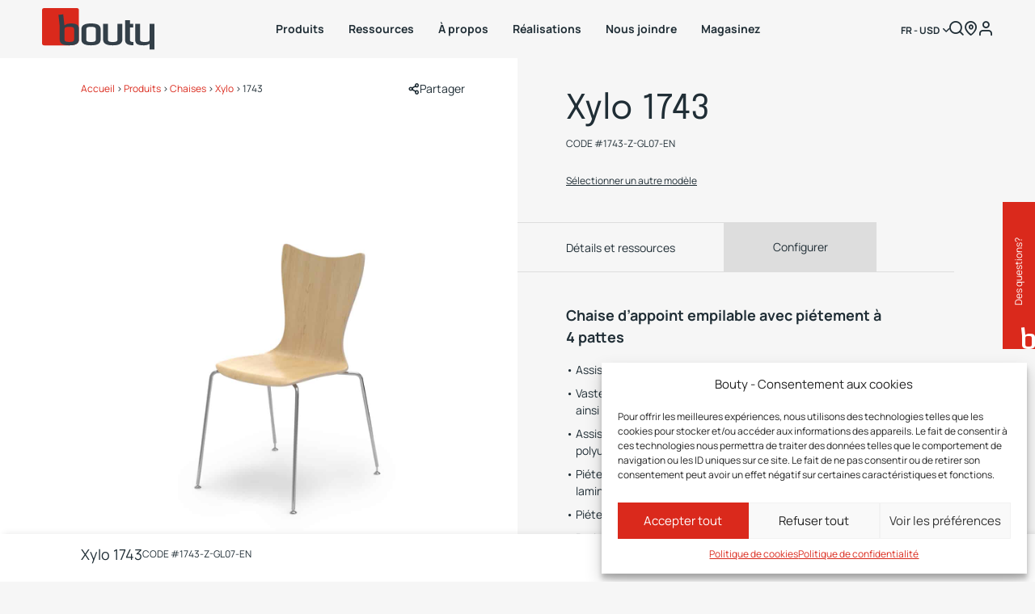

--- FILE ---
content_type: text/html; charset=UTF-8
request_url: https://www.bouty.com/fr/produits/chaises/xylo/1743/1743-Z-GL07-EN/
body_size: 26203
content:
<!doctype html>
<html lang="fr-CA">
    <head><script>(function(w,i,g){w[g]=w[g]||[];if(typeof w[g].push=='function')w[g].push(i)})
(window,'GTM-WQL69PL','google_tags_first_party');</script><script>(function(w,d,s,l){w[l]=w[l]||[];(function(){w[l].push(arguments);})('set', 'developer_id.dY2E1Nz', true);
		var f=d.getElementsByTagName(s)[0],
		j=d.createElement(s);j.async=true;j.src='/4z83/';
		f.parentNode.insertBefore(j,f);
		})(window,document,'script','dataLayer');</script>
        <meta charset="utf-8">
    <meta http-equiv="x-ua-compatible" content="ie=edge">
    <meta name="viewport" content="width=device-width, initial-scale=1.0, shrink-to-fit=no, maximum-scale=5.0, user-scalable=yes" />
    <link type="text/plain" rel="author" href="https://www.bouty.com/app/themes/bouty/humans.txt" />

    <!-- Statistics script Complianz GDPR/CCPA -->
						<script data-category="functional">
							(function(w,d,s,l,i){w[l]=w[l]||[];w[l].push({'gtm.start':
		new Date().getTime(),event:'gtm.js'});var f=d.getElementsByTagName(s)[0],
	j=d.createElement(s),dl=l!='dataLayer'?'&l='+l:'';j.async=true;j.src=
	'https://www.googletagmanager.com/gtm.js?id='+i+dl;f.parentNode.insertBefore(j,f);
})(window,document,'script','dataLayer','GTM-WQL69PL');

const revokeListeners = [];
window.addRevokeListener = (callback) => {
	revokeListeners.push(callback);
};
document.addEventListener("cmplz_revoke", function (e) {
	cmplz_set_cookie('cmplz_consent_mode', 'revoked', false );
	revokeListeners.forEach((callback) => {
		callback();
	});
});

const consentListeners = [];
/**
 * Called from GTM template to set callback to be executed when user consent is provided.
 * @param callback
 */
window.addConsentUpdateListener = (callback) => {
	consentListeners.push(callback);
};
document.addEventListener("cmplz_fire_categories", function (e) {
	var consentedCategories = e.detail.categories;
	const consent = {
		'security_storage': "granted",
		'functionality_storage': "granted",
		'personalization_storage':  cmplz_in_array( 'preferences', consentedCategories ) ? 'granted' : 'denied',
		'analytics_storage':  cmplz_in_array( 'statistics', consentedCategories ) ? 'granted' : 'denied',
		'ad_storage': cmplz_in_array( 'marketing', consentedCategories ) ? 'granted' : 'denied',
		'ad_user_data': cmplz_in_array( 'marketing', consentedCategories ) ? 'granted' : 'denied',
		'ad_personalization': cmplz_in_array( 'marketing', consentedCategories ) ? 'granted' : 'denied',
	};

	//don't use automatic prefixing, as the TM template needs to be sure it's cmplz_.
	let consented = [];
	for (const [key, value] of Object.entries(consent)) {
		if (value === 'granted') {
			consented.push(key);
		}
	}
	cmplz_set_cookie('cmplz_consent_mode', consented.join(','), false );
	consentListeners.forEach((callback) => {
		callback(consent);
	});
});
						</script><meta name='robots' content='index, follow, max-image-preview:large, max-snippet:-1, max-video-preview:-1' />
	<style>img:is([sizes="auto" i], [sizes^="auto," i]) { contain-intrinsic-size: 3000px 1500px }</style>
	<link rel="alternate" hreflang="fr" href="https://www.bouty.com/fr/produits/chaises/xylo/1743/1743-Z-GL07-EN/" />
<link rel="alternate" hreflang="en" href="https://www.bouty.com/en/products/chairs/xylo/1743/1743-Z-GL07-EN/" />
<link rel="alternate" hreflang="x-default" href="https://www.bouty.com/fr/produits/chaises/xylo/1743/1743-Z-GL07-EN/" />

	<!-- This site is optimized with the Yoast SEO plugin v25.3 - https://yoast.com/wordpress/plugins/seo/ -->
	<title>Xylo 1743 - Bouty</title>
	<meta name="description" content="Chaise d&rsquo;appoint empilable avec pi&eacute;tement &agrave; 4&nbsp;pattes

Assise et dossier faits de contre-plaqu&eacute;s de bois dur (7/16&Prime;)
Vaste choix de finis soit en h&ecirc;tre ou en &eacute;rable naturel ou teint, ainsi qu&rsquo;en stratifi&eacute; ou avec placage de bois d&rsquo;ing&eacute;nierie
Assise pouvant &ecirc;tre recouverte de mousses en feuilles de polyur&eacute;thane &agrave; haute r&eacute;silience
Pi&eacute;tement &agrave; 4&nbsp;pattes fait de tubes ronds (5/8&Prime; &Oslash;, calibre 13) lamin&eacute; &agrave; froid fini en chrome poli
Pi&eacute;tement pour usage intensif disponible en option
Patins en nylon noir ou &agrave; rotule en nylon blanc
Dossier selon une d&eacute;coupe personnalis&eacute;e disponible en option" />
	<link rel="canonical" href="https://www.bouty.com/fr/produits/chaises/xylo/1743/1743-Z-GL07-EN/" />
	<meta property="og:locale" content="fr_CA" />
	<meta property="og:type" content="article" />
	<meta property="og:title" content="Xylo 1743 - Bouty" />
	<meta property="og:description" content="Chaise d&rsquo;appoint empilable avec pi&eacute;tement &agrave; 4&nbsp;pattes

Assise et dossier faits de contre-plaqu&eacute;s de bois dur (7/16&Prime;)
Vaste choix de finis soit en h&ecirc;tre ou en &eacute;rable naturel ou teint, ainsi qu&rsquo;en stratifi&eacute; ou avec placage de bois d&rsquo;ing&eacute;nierie
Assise pouvant &ecirc;tre recouverte de mousses en feuilles de polyur&eacute;thane &agrave; haute r&eacute;silience
Pi&eacute;tement &agrave; 4&nbsp;pattes fait de tubes ronds (5/8&Prime; &Oslash;, calibre 13) lamin&eacute; &agrave; froid fini en chrome poli
Pi&eacute;tement pour usage intensif disponible en option
Patins en nylon noir ou &agrave; rotule en nylon blanc
Dossier selon une d&eacute;coupe personnalis&eacute;e disponible en option" />
	<meta property="og:url" content="https://www.bouty.com/fr/produits/chaises/xylo/1743/1743-Z-GL07-EN/" />
	<meta property="og:site_name" content="Bouty" />
	<meta property="article:publisher" content="https://www.facebook.com/Bouty.Furniture" />
	<meta property="article:modified_time" content="2025-06-19T21:24:48+00:00" />
	<meta property="og:image" content="https://www.bouty.com/app/uploads/2023/01/1743.jpg" />
	<meta property="og:image:width" content="2500" />
	<meta property="og:image:height" content="2500" />
	<meta property="og:image:type" content="image/jpeg" />
	<meta name="twitter:card" content="summary_large_image" />
	<meta name="twitter:title" content="Xylo 1743 - Bouty" />
	<script type="application/ld+json" class="yoast-schema-graph">{"@context":"https://schema.org","@graph":[{"@type":"WebPage","@id":"https://www.bouty.com/fr/produits/chaises/xylo/1743/1743-Z-GL07-EN/","url":"https://www.bouty.com/fr/produits/chaises/xylo/1743/1743-Z-GL07-EN/","name":"1743 | Bouty","isPartOf":{"@id":"https://www.bouty.com/fr/#website"},"primaryImageOfPage":{"@id":"https://www.bouty.com/fr/produits/chaises/xylo/1743/1743-Z-GL07-EN/#primaryimage"},"image":{"@id":"https://www.bouty.com/fr/produits/chaises/xylo/1743/1743-Z-GL07-EN/#primaryimage"},"thumbnailUrl":"https://www.bouty.com/app/uploads/2023/01/1743.jpg","datePublished":"2023-01-11T12:15:22+00:00","dateModified":"2025-06-19T21:24:48+00:00","breadcrumb":{"@id":"https://www.bouty.com/fr/produits/chaises/xylo/1743/1743-Z-GL07-EN/#breadcrumb"},"inLanguage":"fr-CA","potentialAction":[{"@type":"ReadAction","target":["https://www.bouty.com/fr/produits/chaises/xylo/1743/1743-Z-GL07-EN/"]}]},{"@type":"ImageObject","inLanguage":"fr-CA","@id":"https://www.bouty.com/fr/produits/chaises/xylo/1743/1743-Z-GL07-EN/#primaryimage","url":"https://www.bouty.com/app/uploads/2023/01/1743.jpg","contentUrl":"https://www.bouty.com/app/uploads/2023/01/1743.jpg","width":2500,"height":2500},{"@type":"BreadcrumbList","@id":"https://www.bouty.com/fr/produits/chaises/xylo/1743/1743-Z-GL07-EN/#breadcrumb","itemListElement":[{"@type":"ListItem","position":1,"name":"Accueil","item":"https://www.bouty.com/fr/"},{"@type":"ListItem","position":2,"name":"Produits","item":"https://www.bouty.com/fr/produits/"},{"@type":"ListItem","position":3,"name":"Chaises","item":"https://www.bouty.com/fr/produits/chaises/"},{"@type":"ListItem","position":4,"name":"Xylo","item":"https://www.bouty.com/fr/produits/chaises/xylo/"},{"@type":"ListItem","position":5,"name":"1743"}]},{"@type":"WebSite","@id":"https://www.bouty.com/fr/#website","url":"https://www.bouty.com/fr/","name":"Bouty","description":"","potentialAction":[{"@type":"SearchAction","target":{"@type":"EntryPoint","urlTemplate":"https://www.bouty.com/fr/?s={search_term_string}"},"query-input":{"@type":"PropertyValueSpecification","valueRequired":true,"valueName":"search_term_string"}}],"inLanguage":"fr-CA"}]}</script>
	<!-- / Yoast SEO plugin. -->



<style id='wp-emoji-styles-inline-css'>

	img.wp-smiley, img.emoji {
		display: inline !important;
		border: none !important;
		box-shadow: none !important;
		height: 1em !important;
		width: 1em !important;
		margin: 0 0.07em !important;
		vertical-align: -0.1em !important;
		background: none !important;
		padding: 0 !important;
	}
</style>
<link data-minify="1" rel='stylesheet' id='woocommerce-add-to-cart-form-style-css' href='https://www.bouty.com/app/cache/min/1/app/plugins/woocommerce/assets/client/blocks/woocommerce/add-to-cart-form-style.css?ver=1761226225' media='all' />
<style id='woocommerce-product-button-style-inline-css'>
.wp-block-button.wc-block-components-product-button{align-items:center;display:flex;flex-direction:column;gap:12px;justify-content:center;white-space:normal;word-break:break-word}.wp-block-button.wc-block-components-product-button.is-style-outline .wp-block-button__link{border:2px solid}.wp-block-button.wc-block-components-product-button.is-style-outline .wp-block-button__link:not(.has-text-color){color:currentColor}.wp-block-button.wc-block-components-product-button.is-style-outline .wp-block-button__link:not(.has-background){background-color:transparent;background-image:none}.wp-block-button.wc-block-components-product-button.has-custom-width .wp-block-button__link{box-sizing:border-box}.wp-block-button.wc-block-components-product-button.wp-block-button__width-25 .wp-block-button__link{width:25%}.wp-block-button.wc-block-components-product-button.wp-block-button__width-50 .wp-block-button__link{width:50%}.wp-block-button.wc-block-components-product-button.wp-block-button__width-75 .wp-block-button__link{width:75%}.wp-block-button.wc-block-components-product-button.wp-block-button__width-100 .wp-block-button__link{width:100%}.wp-block-button.wc-block-components-product-button .wp-block-button__link{display:inline-flex;font-size:1em;justify-content:center;text-align:center;white-space:normal;width:auto;word-break:break-word}.wp-block-button.wc-block-components-product-button a[hidden]{display:none}@keyframes slideOut{0%{transform:translateY(0)}to{transform:translateY(-100%)}}@keyframes slideIn{0%{opacity:0;transform:translateY(90%)}to{opacity:1;transform:translate(0)}}.wp-block-button.wc-block-components-product-button.align-left{align-items:flex-start}.wp-block-button.wc-block-components-product-button.align-right{align-items:flex-end}.wp-block-button.wc-block-components-product-button .wc-block-components-product-button__button{align-items:center;border-style:none;display:inline-flex;justify-content:center;line-height:inherit;overflow:hidden;white-space:normal;word-break:break-word}.wp-block-button.wc-block-components-product-button .wc-block-components-product-button__button span.wc-block-slide-out{animation:slideOut .1s linear 1 normal forwards}.wp-block-button.wc-block-components-product-button .wc-block-components-product-button__button span.wc-block-slide-in{animation:slideIn .1s linear 1 normal}.wp-block-button.wc-block-components-product-button .wc-block-components-product-button__button--placeholder{background-color:currentColor!important;border:0!important;border-radius:.25rem;box-shadow:none;color:currentColor!important;display:block;line-height:1;max-width:100%!important;min-height:3em;min-width:8em;opacity:.15;outline:0!important;overflow:hidden!important;pointer-events:none;position:relative!important;width:100%;z-index:1}.wp-block-button.wc-block-components-product-button .wc-block-components-product-button__button--placeholder>*{visibility:hidden}.wp-block-button.wc-block-components-product-button .wc-block-components-product-button__button--placeholder:after{animation:loading__animation 1.5s ease-in-out infinite;background-image:linear-gradient(90deg,currentColor,hsla(0,0%,96%,.302),currentColor);background-repeat:no-repeat;content:" ";display:block;height:100%;left:0;position:absolute;right:0;top:0;transform:translateX(-100%)}@keyframes loading__animation{to{transform:translateX(100%)}}@media screen and (prefers-reduced-motion:reduce){.wp-block-button.wc-block-components-product-button .wc-block-components-product-button__button--placeholder{animation:none}}.wc-block-all-products .wp-block-button.wc-block-components-product-button{margin-bottom:12px}.theme-twentytwentyone .editor-styles-wrapper .wc-block-components-product-button .wp-block-button__link{background-color:var(--button--color-background);border-color:var(--button--color-background);color:var(--button--color-text)}

</style>
<style id='woocommerce-product-collection-style-inline-css'>
.wp-block-woocommerce-product-collection .wc-block-components-product-stock-indicator{text-align:center}.wc-block-components-notice-banner .wc-block-components-button.wc-block-components-notice-banner__dismiss[hidden]{display:none}

</style>
<style id='woocommerce-product-filters-style-inline-css'>
:where(.wc-block-product-filters){--top-padding:var(--wp-admin--admin-bar--height);display:inline-flex}@media(max-width:782px){:where(.wc-block-product-filters){--top-padding:var(--adminbar-mobile-padding,0)}}:where(.wc-block-product-filters) .wc-block-product-filters__close-overlay,:where(.wc-block-product-filters) .wc-block-product-filters__open-overlay{align-items:center;background:transparent;border:transparent;color:inherit;display:flex;font-size:.875em;padding:0}:where(.wc-block-product-filters) .wc-block-product-filters__close-overlay svg,:where(.wc-block-product-filters) .wc-block-product-filters__open-overlay svg{fill:currentColor}:where(.wc-block-product-filters) .wc-block-product-filters__close-overlay span,:where(.wc-block-product-filters) .wc-block-product-filters__open-overlay span{padding:0 5px}:where(.wc-block-product-filters) .wc-block-product-filters__open-overlay svg{height:var(--wc-product-filters-overlay-icon-size,1.5em);width:var(--wc-product-filters-overlay-icon-size,1.5em)}:where(.wc-block-product-filters) .wc-block-product-filters__overlay{background-color:transparent;inset:0;pointer-events:none;position:fixed;top:var(--top-padding);transition:background-color .5s;z-index:9999}:where(.wc-block-product-filters) .wc-block-product-filters__overlay-wrapper{height:100%;position:relative;width:100%}:where(.wc-block-product-filters) .wc-block-product-filters__overlay-dialog{background-color:var(--wc-product-filters-overlay-background-color,var(--wc-product-filters-background-color,var(--wp--preset--color--base,#fff)));color:var(--wc-product-filters-overlay-text-color,var(--wc-product-filters-text-color,var(--wp--preset--color--base,#111)));display:flex!important;flex-direction:column;gap:var(--wp--preset--spacing--40);inset:0;max-height:100%;position:absolute;transform:translateY(100vh);transition:none}:where(.wc-block-product-filters) .wc-block-product-filters__overlay-header{display:flex;flex-flow:row-reverse;padding:var(--wp--preset--spacing--30) var(--wp--preset--spacing--40) 0}:where(.wc-block-product-filters) .wc-block-product-filters__overlay-content{display:flex;flex-direction:column;flex-grow:1;gap:var(--wc-product-filter-block-spacing,var(--wp--style--block-gap,1.2rem));overflow-y:scroll;padding:0 var(--wp--preset--spacing--40)}:where(.wc-block-product-filters) .wc-block-product-filters__overlay-content>:first-child{margin-top:0}:where(.wc-block-product-filters) .wc-block-product-filters__overlay-footer{box-shadow:0 -4px 8px 0 rgba(0,0,0,.102);padding:var(--wp--preset--spacing--30) var(--wp--preset--spacing--40)}:where(.wc-block-product-filters) .wc-block-product-filters__apply{width:100%}:where(.wc-block-product-filters).is-overlay-opened .wc-block-product-filters__overlay{background-color:rgba(95,95,95,.35);pointer-events:auto;z-index:9999}:where(.wc-block-product-filters).is-overlay-opened .wc-block-product-filters__overlay-dialog{color:var(--wc-product-filters-overlay-color,inherit);transform:translateY(0);transition:transform .5s}@media(min-width:601px){:where(.wc-block-product-filters),:where(.wc-block-product-filters).is-overlay-opened{display:flex}:where(.wc-block-product-filters) .wc-block-product-filters__open-overlay,:where(.wc-block-product-filters) .wc-block-product-filters__overlay-footer,:where(.wc-block-product-filters) .wc-block-product-filters__overlay-header,:where(.wc-block-product-filters).is-overlay-opened .wc-block-product-filters__open-overlay,:where(.wc-block-product-filters).is-overlay-opened .wc-block-product-filters__overlay-footer,:where(.wc-block-product-filters).is-overlay-opened .wc-block-product-filters__overlay-header{display:none}:where(.wc-block-product-filters) .wc-block-product-filters__overlay,:where(.wc-block-product-filters).is-overlay-opened .wc-block-product-filters__overlay{background:inherit;color:inherit;inset:0;pointer-events:auto;position:relative;transition:none}:where(.wc-block-product-filters) .wc-block-product-filters__overlay-wrapper,:where(.wc-block-product-filters).is-overlay-opened .wc-block-product-filters__overlay-wrapper{background:inherit;color:inherit;height:auto;width:auto}:where(.wc-block-product-filters) .wc-block-product-filters__overlay-dialog,:where(.wc-block-product-filters).is-overlay-opened .wc-block-product-filters__overlay-dialog{background:inherit;color:inherit;position:relative;transform:none}:where(.wc-block-product-filters) .wc-block-product-filters__overlay-content,:where(.wc-block-product-filters).is-overlay-opened .wc-block-product-filters__overlay-content{background:inherit;color:inherit;flex-grow:1;overflow:visible;padding:0}}@media(max-width:600px){:where(.wc-block-product-filters) .wc-block-product-filters__overlay-content .wp-block-group{display:block}:where(.wc-block-product-filters) .wc-block-product-filters__overlay-content .wp-block-group>div{margin:20px 0}}.wc-block-product-filter--hidden{display:none}

</style>
<link data-minify="1" rel='stylesheet' id='woocommerce-product-filter-price-slider-style-css' href='https://www.bouty.com/app/cache/min/1/app/plugins/woocommerce/assets/client/blocks/woocommerce/product-filter-price-slider-style.css?ver=1761226225' media='all' />
<style id='woocommerce-product-filter-removable-chips-style-inline-css'>
.wc-block-product-filter-removable-chips.is-vertical .wc-block-product-filter-removable-chips__items{flex-direction:column}.wc-block-product-filter-removable-chips.is-content-justification-center .wc-block-product-filter-removable-chips__items{justify-content:center}.wc-block-product-filter-removable-chips.is-content-justification-right .wc-block-product-filter-removable-chips__items{justify-content:flex-end}.wc-block-product-filter-removable-chips.is-content-justification-space-between .wc-block-product-filter-removable-chips__items{justify-content:space-between}.wc-block-product-filter-removable-chips.is-horizontal .wc-block-product-filter-removable-chips__items{width:100%}.wc-block-product-filter-removable-chips__items{color:var(--wc-product-filter-removable-chips-text,currentColor);display:inline-flex;flex-wrap:wrap;gap:4px;list-style:none;margin:0;padding:0}.wc-block-product-filter-removable-chips__items .wc-block-product-filter-removable-chips__item{align-items:center;appearance:none;background:var(--wc-product-filter-removable-chips-background,transparent);border:1px solid var(--wc-product-filter-removable-chips-border,color-mix(in srgb,currentColor 20%,transparent));border-radius:2px;display:flex;font-size:.875em;gap:8px;justify-content:space-between;padding:.25em .75em}.wc-block-product-filter-removable-chips__items .wc-block-product-filter-removable-chips__item .wc-block-product-filter-removable-chips__remove{align-items:center;background-color:transparent;border:none;color:var(--wc-product-filter-removable-chips-text,currentColor);cursor:pointer;display:flex;margin:0;padding:0}.wc-block-product-filter-removable-chips__items .wc-block-product-filter-removable-chips__item .wc-block-product-filter-removable-chips__remove .wc-block-product-filter-removable-chips__remove-icon{fill:currentColor}

</style>
<style id='woocommerce-product-filter-checkbox-list-style-inline-css'>
.wc-block-product-filter-checkbox-list__list{list-style:none outside;margin:0;padding:0}.wc-block-product-filter-checkbox-list__label{align-items:center;display:inline-flex;gap:.625em}.wc-block-product-filter-checkbox-list__item .wc-block-product-filter-checkbox-list__label{margin-bottom:0}:where(.wc-block-product-filter-checkbox-list__input-wrapper){display:block;position:relative}.wc-block-product-filter-checkbox-list__input-wrapper:before{background:currentColor;border-radius:2px;content:"";height:1em;left:0;opacity:.1;pointer-events:none;position:absolute;top:0;width:1em}.has-option-element-color .wc-block-product-filter-checkbox-list__input-wrapper:before{display:none}input[type=checkbox].wc-block-product-filter-checkbox-list__input{appearance:none;background:var(--wc-product-filter-checkbox-list-option-element,transparent);border:1px solid var(--wc-product-filter-checkbox-list-option-element-border,transparent);border-radius:2px;color:inherit;cursor:pointer;display:block;font-size:inherit;height:1em;margin:0;width:1em}input[type=checkbox].wc-block-product-filter-checkbox-list__input:focus{outline-color:var(--wc-product-filter-checkbox-list-option-element-border,currentColor);outline-width:1px}svg.wc-block-product-filter-checkbox-list__mark{box-sizing:border-box;color:var(--wc-product-filter-checkbox-list-option-element-selected,currentColor);display:none;height:1em;left:0;padding:.2em;position:absolute;top:0;width:1em}input[type=checkbox].wc-block-product-filter-checkbox-list__input:checked:after,input[type=checkbox].wc-block-product-filter-checkbox-list__input:checked:before{content:none}input[type=checkbox].wc-block-product-filter-checkbox-list__input:checked+.wc-block-product-filter-checkbox-list__mark{display:block;pointer-events:none}:where(.wc-block-product-filter-checkbox-list__text-wrapper){align-items:center;display:inline-flex;font-size:.875em;gap:4px}.wc-block-product-filter-checkbox-list__show-more{appearance:none;background:transparent;border:none;font-family:inherit;padding:0;text-decoration:underline}

</style>
<style id='woocommerce-product-filter-chips-style-inline-css'>
:where(.wc-block-product-filter-chips__items){display:flex;flex-wrap:wrap;gap:4px}.wc-block-product-filter-chips__item{appearance:none;background:transparent;border:1px solid color-mix(in srgb,currentColor 20%,transparent);border-radius:2px;color:var(--wc-product-filter-chips-text,currentColor);cursor:pointer;font-family:inherit;font-size:.875em;padding:4px 8px}.has-chip-text-color .wc-block-product-filter-chips__item{color:var(--wc-product-filter-chips-text)}.has-chip-background-color .wc-block-product-filter-chips__item{background:var(--wc-product-filter-chips-background)}.has-chip-border-color .wc-block-product-filter-chips__item{border-color:var(--wc-product-filter-chips-border)}.wc-block-product-filter-chips__item[aria-checked=true]{background:currentColor}.has-selected-chip-text-color .wc-block-product-filter-chips__item[aria-checked=true]{color:var(--wc-product-filter-chips-selected-text)}.has-selected-chip-background-color .wc-block-product-filter-chips__item[aria-checked=true]{background:var(--wc-product-filter-chips-selected-background)}.has-selected-chip-border-color .wc-block-product-filter-chips__item[aria-checked=true]{border-color:var(--wc-product-filter-chips-selected-border)}:where(.wc-block-product-filter-chips__label){align-items:center;display:inline-flex;gap:4px}.wc-block-product-filter-chips:not(.has-selected-chip-text-color) .wc-block-product-filter-chips__item[aria-checked=true]>.wc-block-product-filter-chips__label{filter:invert(100%)}.wc-block-product-filter-chips__show-more{appearance:none;background:transparent;border:none;font-family:inherit;padding:0;text-decoration:underline}

</style>
<link data-minify="1" rel='stylesheet' id='woocommerce-product-gallery-style-css' href='https://www.bouty.com/app/cache/min/1/app/plugins/woocommerce/assets/client/blocks/woocommerce/product-gallery-style.css?ver=1761226225' media='all' />
<style id='woocommerce-product-template-style-inline-css'>
.wc-block-product-template{list-style:none;margin-bottom:0;margin-top:0;max-width:100%;padding:0}.wc-block-product-template.wc-block-product-template{background:none}.wc-block-product-template.is-flex-container{display:flex;flex-direction:row;flex-wrap:wrap;gap:1.25em}.wc-block-product-template.is-flex-container>li{list-style:none;margin:0;width:100%}@media(min-width:600px){.wc-block-product-template.is-flex-container.is-flex-container.columns-2>li{width:calc(50% - .625em)}.wc-block-product-template.is-flex-container.is-flex-container.columns-3>li{width:calc(33.33333% - .83333em)}.wc-block-product-template.is-flex-container.is-flex-container.columns-4>li{width:calc(25% - .9375em)}.wc-block-product-template.is-flex-container.is-flex-container.columns-5>li{width:calc(20% - 1em)}.wc-block-product-template.is-flex-container.is-flex-container.columns-6>li{width:calc(16.66667% - 1.04167em)}}.wc-block-product-template__responsive{grid-gap:1.25em;display:grid}.wc-block-product-template__responsive.columns-2{grid-template-columns:repeat(auto-fill,minmax(max(150px,calc(50% - .625em)),1fr))}.wc-block-product-template__responsive.columns-3{grid-template-columns:repeat(auto-fill,minmax(max(150px,calc(33.33333% - .83333em)),1fr))}.wc-block-product-template__responsive.columns-4{grid-template-columns:repeat(auto-fill,minmax(max(150px,calc(25% - .9375em)),1fr))}.wc-block-product-template__responsive.columns-5{grid-template-columns:repeat(auto-fill,minmax(max(150px,calc(20% - 1em)),1fr))}.wc-block-product-template__responsive.columns-6{grid-template-columns:repeat(auto-fill,minmax(max(150px,calc(16.66667% - 1.04167em)),1fr))}.wc-block-product-template__responsive>li{margin-block-start:0}:where(.wc-block-product-template .wc-block-product)>:not(:last-child){margin-bottom:.75rem;margin-top:0}.is-product-collection-layout-list .wc-block-product:not(:last-child){margin-bottom:1.2rem}

</style>
<style id='global-styles-inline-css'>
:root{--wp--preset--aspect-ratio--square: 1;--wp--preset--aspect-ratio--4-3: 4/3;--wp--preset--aspect-ratio--3-4: 3/4;--wp--preset--aspect-ratio--3-2: 3/2;--wp--preset--aspect-ratio--2-3: 2/3;--wp--preset--aspect-ratio--16-9: 16/9;--wp--preset--aspect-ratio--9-16: 9/16;--wp--preset--color--black: #000000;--wp--preset--color--cyan-bluish-gray: #abb8c3;--wp--preset--color--white: #ffffff;--wp--preset--color--pale-pink: #f78da7;--wp--preset--color--vivid-red: #cf2e2e;--wp--preset--color--luminous-vivid-orange: #ff6900;--wp--preset--color--luminous-vivid-amber: #fcb900;--wp--preset--color--light-green-cyan: #7bdcb5;--wp--preset--color--vivid-green-cyan: #00d084;--wp--preset--color--pale-cyan-blue: #8ed1fc;--wp--preset--color--vivid-cyan-blue: #0693e3;--wp--preset--color--vivid-purple: #9b51e0;--wp--preset--color--primary: #525ddc;--wp--preset--gradient--vivid-cyan-blue-to-vivid-purple: linear-gradient(135deg,rgba(6,147,227,1) 0%,rgb(155,81,224) 100%);--wp--preset--gradient--light-green-cyan-to-vivid-green-cyan: linear-gradient(135deg,rgb(122,220,180) 0%,rgb(0,208,130) 100%);--wp--preset--gradient--luminous-vivid-amber-to-luminous-vivid-orange: linear-gradient(135deg,rgba(252,185,0,1) 0%,rgba(255,105,0,1) 100%);--wp--preset--gradient--luminous-vivid-orange-to-vivid-red: linear-gradient(135deg,rgba(255,105,0,1) 0%,rgb(207,46,46) 100%);--wp--preset--gradient--very-light-gray-to-cyan-bluish-gray: linear-gradient(135deg,rgb(238,238,238) 0%,rgb(169,184,195) 100%);--wp--preset--gradient--cool-to-warm-spectrum: linear-gradient(135deg,rgb(74,234,220) 0%,rgb(151,120,209) 20%,rgb(207,42,186) 40%,rgb(238,44,130) 60%,rgb(251,105,98) 80%,rgb(254,248,76) 100%);--wp--preset--gradient--blush-light-purple: linear-gradient(135deg,rgb(255,206,236) 0%,rgb(152,150,240) 100%);--wp--preset--gradient--blush-bordeaux: linear-gradient(135deg,rgb(254,205,165) 0%,rgb(254,45,45) 50%,rgb(107,0,62) 100%);--wp--preset--gradient--luminous-dusk: linear-gradient(135deg,rgb(255,203,112) 0%,rgb(199,81,192) 50%,rgb(65,88,208) 100%);--wp--preset--gradient--pale-ocean: linear-gradient(135deg,rgb(255,245,203) 0%,rgb(182,227,212) 50%,rgb(51,167,181) 100%);--wp--preset--gradient--electric-grass: linear-gradient(135deg,rgb(202,248,128) 0%,rgb(113,206,126) 100%);--wp--preset--gradient--midnight: linear-gradient(135deg,rgb(2,3,129) 0%,rgb(40,116,252) 100%);--wp--preset--font-size--small: 13px;--wp--preset--font-size--medium: 20px;--wp--preset--font-size--large: 36px;--wp--preset--font-size--x-large: 42px;--wp--preset--spacing--20: 0.44rem;--wp--preset--spacing--30: 0.67rem;--wp--preset--spacing--40: 1rem;--wp--preset--spacing--50: 1.5rem;--wp--preset--spacing--60: 2.25rem;--wp--preset--spacing--70: 3.38rem;--wp--preset--spacing--80: 5.06rem;--wp--preset--shadow--natural: 6px 6px 9px rgba(0, 0, 0, 0.2);--wp--preset--shadow--deep: 12px 12px 50px rgba(0, 0, 0, 0.4);--wp--preset--shadow--sharp: 6px 6px 0px rgba(0, 0, 0, 0.2);--wp--preset--shadow--outlined: 6px 6px 0px -3px rgba(255, 255, 255, 1), 6px 6px rgba(0, 0, 0, 1);--wp--preset--shadow--crisp: 6px 6px 0px rgba(0, 0, 0, 1);}:where(body) { margin: 0; }.wp-site-blocks > .alignleft { float: left; margin-right: 2em; }.wp-site-blocks > .alignright { float: right; margin-left: 2em; }.wp-site-blocks > .aligncenter { justify-content: center; margin-left: auto; margin-right: auto; }:where(.is-layout-flex){gap: 0.5em;}:where(.is-layout-grid){gap: 0.5em;}.is-layout-flow > .alignleft{float: left;margin-inline-start: 0;margin-inline-end: 2em;}.is-layout-flow > .alignright{float: right;margin-inline-start: 2em;margin-inline-end: 0;}.is-layout-flow > .aligncenter{margin-left: auto !important;margin-right: auto !important;}.is-layout-constrained > .alignleft{float: left;margin-inline-start: 0;margin-inline-end: 2em;}.is-layout-constrained > .alignright{float: right;margin-inline-start: 2em;margin-inline-end: 0;}.is-layout-constrained > .aligncenter{margin-left: auto !important;margin-right: auto !important;}.is-layout-constrained > :where(:not(.alignleft):not(.alignright):not(.alignfull)){margin-left: auto !important;margin-right: auto !important;}body .is-layout-flex{display: flex;}.is-layout-flex{flex-wrap: wrap;align-items: center;}.is-layout-flex > :is(*, div){margin: 0;}body .is-layout-grid{display: grid;}.is-layout-grid > :is(*, div){margin: 0;}body{padding-top: 0px;padding-right: 0px;padding-bottom: 0px;padding-left: 0px;}a:where(:not(.wp-element-button)){text-decoration: underline;}:root :where(.wp-element-button, .wp-block-button__link){background-color: #32373c;border-width: 0;color: #fff;font-family: inherit;font-size: inherit;line-height: inherit;padding: calc(0.667em + 2px) calc(1.333em + 2px);text-decoration: none;}.has-black-color{color: var(--wp--preset--color--black) !important;}.has-cyan-bluish-gray-color{color: var(--wp--preset--color--cyan-bluish-gray) !important;}.has-white-color{color: var(--wp--preset--color--white) !important;}.has-pale-pink-color{color: var(--wp--preset--color--pale-pink) !important;}.has-vivid-red-color{color: var(--wp--preset--color--vivid-red) !important;}.has-luminous-vivid-orange-color{color: var(--wp--preset--color--luminous-vivid-orange) !important;}.has-luminous-vivid-amber-color{color: var(--wp--preset--color--luminous-vivid-amber) !important;}.has-light-green-cyan-color{color: var(--wp--preset--color--light-green-cyan) !important;}.has-vivid-green-cyan-color{color: var(--wp--preset--color--vivid-green-cyan) !important;}.has-pale-cyan-blue-color{color: var(--wp--preset--color--pale-cyan-blue) !important;}.has-vivid-cyan-blue-color{color: var(--wp--preset--color--vivid-cyan-blue) !important;}.has-vivid-purple-color{color: var(--wp--preset--color--vivid-purple) !important;}.has-primary-color{color: var(--wp--preset--color--primary) !important;}.has-black-background-color{background-color: var(--wp--preset--color--black) !important;}.has-cyan-bluish-gray-background-color{background-color: var(--wp--preset--color--cyan-bluish-gray) !important;}.has-white-background-color{background-color: var(--wp--preset--color--white) !important;}.has-pale-pink-background-color{background-color: var(--wp--preset--color--pale-pink) !important;}.has-vivid-red-background-color{background-color: var(--wp--preset--color--vivid-red) !important;}.has-luminous-vivid-orange-background-color{background-color: var(--wp--preset--color--luminous-vivid-orange) !important;}.has-luminous-vivid-amber-background-color{background-color: var(--wp--preset--color--luminous-vivid-amber) !important;}.has-light-green-cyan-background-color{background-color: var(--wp--preset--color--light-green-cyan) !important;}.has-vivid-green-cyan-background-color{background-color: var(--wp--preset--color--vivid-green-cyan) !important;}.has-pale-cyan-blue-background-color{background-color: var(--wp--preset--color--pale-cyan-blue) !important;}.has-vivid-cyan-blue-background-color{background-color: var(--wp--preset--color--vivid-cyan-blue) !important;}.has-vivid-purple-background-color{background-color: var(--wp--preset--color--vivid-purple) !important;}.has-primary-background-color{background-color: var(--wp--preset--color--primary) !important;}.has-black-border-color{border-color: var(--wp--preset--color--black) !important;}.has-cyan-bluish-gray-border-color{border-color: var(--wp--preset--color--cyan-bluish-gray) !important;}.has-white-border-color{border-color: var(--wp--preset--color--white) !important;}.has-pale-pink-border-color{border-color: var(--wp--preset--color--pale-pink) !important;}.has-vivid-red-border-color{border-color: var(--wp--preset--color--vivid-red) !important;}.has-luminous-vivid-orange-border-color{border-color: var(--wp--preset--color--luminous-vivid-orange) !important;}.has-luminous-vivid-amber-border-color{border-color: var(--wp--preset--color--luminous-vivid-amber) !important;}.has-light-green-cyan-border-color{border-color: var(--wp--preset--color--light-green-cyan) !important;}.has-vivid-green-cyan-border-color{border-color: var(--wp--preset--color--vivid-green-cyan) !important;}.has-pale-cyan-blue-border-color{border-color: var(--wp--preset--color--pale-cyan-blue) !important;}.has-vivid-cyan-blue-border-color{border-color: var(--wp--preset--color--vivid-cyan-blue) !important;}.has-vivid-purple-border-color{border-color: var(--wp--preset--color--vivid-purple) !important;}.has-primary-border-color{border-color: var(--wp--preset--color--primary) !important;}.has-vivid-cyan-blue-to-vivid-purple-gradient-background{background: var(--wp--preset--gradient--vivid-cyan-blue-to-vivid-purple) !important;}.has-light-green-cyan-to-vivid-green-cyan-gradient-background{background: var(--wp--preset--gradient--light-green-cyan-to-vivid-green-cyan) !important;}.has-luminous-vivid-amber-to-luminous-vivid-orange-gradient-background{background: var(--wp--preset--gradient--luminous-vivid-amber-to-luminous-vivid-orange) !important;}.has-luminous-vivid-orange-to-vivid-red-gradient-background{background: var(--wp--preset--gradient--luminous-vivid-orange-to-vivid-red) !important;}.has-very-light-gray-to-cyan-bluish-gray-gradient-background{background: var(--wp--preset--gradient--very-light-gray-to-cyan-bluish-gray) !important;}.has-cool-to-warm-spectrum-gradient-background{background: var(--wp--preset--gradient--cool-to-warm-spectrum) !important;}.has-blush-light-purple-gradient-background{background: var(--wp--preset--gradient--blush-light-purple) !important;}.has-blush-bordeaux-gradient-background{background: var(--wp--preset--gradient--blush-bordeaux) !important;}.has-luminous-dusk-gradient-background{background: var(--wp--preset--gradient--luminous-dusk) !important;}.has-pale-ocean-gradient-background{background: var(--wp--preset--gradient--pale-ocean) !important;}.has-electric-grass-gradient-background{background: var(--wp--preset--gradient--electric-grass) !important;}.has-midnight-gradient-background{background: var(--wp--preset--gradient--midnight) !important;}.has-small-font-size{font-size: var(--wp--preset--font-size--small) !important;}.has-medium-font-size{font-size: var(--wp--preset--font-size--medium) !important;}.has-large-font-size{font-size: var(--wp--preset--font-size--large) !important;}.has-x-large-font-size{font-size: var(--wp--preset--font-size--x-large) !important;}
:where(.wp-block-post-template.is-layout-flex){gap: 1.25em;}:where(.wp-block-post-template.is-layout-grid){gap: 1.25em;}
:where(.wp-block-columns.is-layout-flex){gap: 2em;}:where(.wp-block-columns.is-layout-grid){gap: 2em;}
:root :where(.wp-block-pullquote){font-size: 1.5em;line-height: 1.6;}
</style>
<link data-minify="1" rel='stylesheet' id='woocommerce-layout-css' href='https://www.bouty.com/app/cache/min/1/app/plugins/woocommerce/assets/css/woocommerce-layout.css?ver=1761226225' media='all' />
<link data-minify="1" rel='stylesheet' id='woocommerce-smallscreen-css' href='https://www.bouty.com/app/cache/min/1/app/plugins/woocommerce/assets/css/woocommerce-smallscreen.css?ver=1761226225' media='only screen and (max-width: 768px)' />
<link data-minify="1" rel='stylesheet' id='woocommerce-general-css' href='https://www.bouty.com/app/cache/min/1/app/plugins/woocommerce/assets/css/woocommerce.css?ver=1761226225' media='all' />
<style id='woocommerce-inline-inline-css'>
.woocommerce form .form-row .required { visibility: visible; }
</style>
<link rel='stylesheet' id='wpml-legacy-horizontal-list-0-css' href='https://www.bouty.com/app/plugins/wpml-cms/templates/language-switchers/legacy-list-horizontal/style.min.css?ver=ca66385d3bc414f44b024f6f32904845' media='all' />
<link rel='stylesheet' id='cmplz-general-css' href='https://www.bouty.com/app/plugins/complianz-gdpr-premium/assets/css/cookieblocker.min.css?ver=3e22a81c76ea916602330176433a669a' media='all' />
<link data-minify="1" rel='stylesheet' id='brands-styles-css' href='https://www.bouty.com/app/cache/min/1/app/plugins/woocommerce/assets/css/brands.css?ver=1761226225' media='all' />
<link data-minify="1" rel='stylesheet' id='app/0-css' href='https://www.bouty.com/app/cache/min/1/app/themes/bouty/public/css/app.1da000.css?ver=1761226225' media='all' />
<script id="wpml-cookie-js-extra">
var wpml_cookies = {"wp-wpml_current_language":{"value":"fr","expires":1,"path":"\/"}};
var wpml_cookies = {"wp-wpml_current_language":{"value":"fr","expires":1,"path":"\/"}};
</script>
<script data-minify="1" src="https://www.bouty.com/app/cache/min/1/app/plugins/wpml-cms/res/js/cookies/language-cookie.js?ver=1761226225" id="wpml-cookie-js" defer data-wp-strategy="defer"></script>
<script src="https://www.bouty.com/wp/wp-includes/js/jquery/jquery.min.js?ver=0bbf281683155bee71bf380997b2249a" id="jquery-core-js"></script>
<script src="https://www.bouty.com/wp/wp-includes/js/jquery/jquery-migrate.min.js?ver=dcbcf32338d60cf35d9ebfc716c8afbd" id="jquery-migrate-js"></script>
<script src="https://www.bouty.com/app/plugins/woocommerce/assets/js/jquery-blockui/jquery.blockUI.min.js?ver=5739840d6054da5f0c16b9ad91326e1d" id="jquery-blockui-js" defer data-wp-strategy="defer"></script>
<script id="wc-add-to-cart-js-extra">
var wc_add_to_cart_params = {"ajax_url":"\/wp\/wp-admin\/admin-ajax.php","wc_ajax_url":"\/fr\/?wc-ajax=%%endpoint%%","i18n_view_cart":"Voir le panier","cart_url":"https:\/\/www.bouty.com\/fr\/","is_cart":"","cart_redirect_after_add":"no"};
</script>
<script src="https://www.bouty.com/app/plugins/woocommerce/assets/js/frontend/add-to-cart.min.js?ver=aa9ac13511177ea996104606a1dd671c" id="wc-add-to-cart-js" defer data-wp-strategy="defer"></script>
<script id="wc-single-product-js-extra">
var wc_single_product_params = {"i18n_required_rating_text":"Veuillez s\u00e9lectionner un classement","i18n_rating_options":["1 of 5 stars","2 of 5 stars","3 of 5 stars","4 of 5 stars","5 of 5 stars"],"i18n_product_gallery_trigger_text":"View full-screen image gallery","review_rating_required":"yes","flexslider":{"rtl":false,"animation":"slide","smoothHeight":true,"directionNav":false,"controlNav":"thumbnails","slideshow":false,"animationSpeed":500,"animationLoop":false,"allowOneSlide":false},"zoom_enabled":"","zoom_options":[],"photoswipe_enabled":"","photoswipe_options":{"shareEl":false,"closeOnScroll":false,"history":false,"hideAnimationDuration":0,"showAnimationDuration":0},"flexslider_enabled":""};
</script>
<script src="https://www.bouty.com/app/plugins/woocommerce/assets/js/frontend/single-product.min.js?ver=aa9ac13511177ea996104606a1dd671c" id="wc-single-product-js" defer data-wp-strategy="defer"></script>
<script src="https://www.bouty.com/app/plugins/woocommerce/assets/js/js-cookie/js.cookie.min.js?ver=901d24a7839f78771e94f5a80d7c4e20" id="js-cookie-js" defer data-wp-strategy="defer"></script>
<script id="woocommerce-js-extra">
var woocommerce_params = {"ajax_url":"\/wp\/wp-admin\/admin-ajax.php","wc_ajax_url":"\/fr\/?wc-ajax=%%endpoint%%","i18n_password_show":"Show password","i18n_password_hide":"Hide password"};
</script>
<script src="https://www.bouty.com/app/plugins/woocommerce/assets/js/frontend/woocommerce.min.js?ver=aa9ac13511177ea996104606a1dd671c" id="woocommerce-js" defer data-wp-strategy="defer"></script>
<link rel="https://api.w.org/" href="https://www.bouty.com/fr/wp-json/" /><link rel="alternate" title="JSON" type="application/json" href="https://www.bouty.com/fr/wp-json/wp/v2/product/2078" /><link rel="EditURI" type="application/rsd+xml" title="RSD" href="https://www.bouty.com/wp/xmlrpc.php?rsd" />
<link rel='shortlink' href='https://www.bouty.com/fr/?p=2078' />
<link rel="alternate" title="oEmbed (JSON)" type="application/json+oembed" href="https://www.bouty.com/fr/wp-json/oembed/1.0/embed?url=https%3A%2F%2Fwww.bouty.com%2Ffr%2Fproduits%2Fchaises%2Fxylo%2F1743%2F1743-Z-GL07-EN%2F" />
<link rel="alternate" title="oEmbed (XML)" type="text/xml+oembed" href="https://www.bouty.com/fr/wp-json/oembed/1.0/embed?url=https%3A%2F%2Fwww.bouty.com%2Ffr%2Fproduits%2Fchaises%2Fxylo%2F1743%2F1743-Z-GL07-EN%2F&#038;format=xml" />
			<style>.cmplz-hidden {
					display: none !important;
				}</style>	<noscript><style>.woocommerce-product-gallery{ opacity: 1 !important; }</style></noscript>
	        <link rel="shortcut icon" href="https://www.bouty.com/app/themes/bouty/public/images/favicon/favicon.5b644f.ico">
        <link rel="apple-touch-icon" sizes="180x180" href="https://www.bouty.com/app/themes/bouty/public/images/favicon/apple-touch-icon.949277.png">
        <link rel="icon" type="image/png" sizes="32x32" href="https://www.bouty.com/app/themes/bouty/public/images/favicon/favicon-32x32.5ba033.png">
        <link rel="icon" type="image/png" sizes="16x16" href="https://www.bouty.com/app/themes/bouty/public/images/favicon/favicon-16x16.8d23be.png">
        <link rel="manifest" href="https://www.bouty.com/app/themes/bouty/public/images/favicon/site.c20299.webmanifest">
        <link rel="mask-icon" href="https://www.bouty.com/app/themes/bouty/public/images/favicon/safari-pinned-tab.1661bf.svg" color="#191919">
        <meta name="apple-mobile-web-app-title" content="Bouty">
        <meta name="application-name" content="Bouty">
        <meta name="msapplication-TileColor" content="#191919">
        <meta name="msapplication-TileImage" content="https://www.bouty.com/app/themes/bouty/public/images/favicon/mstile-144x144.png">
        <meta name="msapplication-config" content="https://www.bouty.com/app/themes/bouty/public/images/favicon/browserconfig.e186f6.xml">
    <noscript><style id="rocket-lazyload-nojs-css">.rll-youtube-player, [data-lazy-src]{display:none !important;}</style></noscript>
    
        
<meta name="generator" content="WP Rocket 3.19.0.1" data-wpr-features="wpr_minify_js wpr_lazyload_images wpr_image_dimensions wpr_minify_css" /></head>

    <body data-cmplz=1 class="wp-singular product-template-default single single-product postid-2078 wp-embed-responsive wp-theme-bouty theme-bouty woocommerce woocommerce-page woocommerce-no-js 1743-Z-GL07-EN">
        
                <header class="header__wrapper d-print-none">
    <div class="container-fluid">
        <div class="row align-items-center">
            <div class="col-4 col-lg-3 order-1">
                <a class="header__logo" href="https://www.bouty.com/fr/" title="Bouty">
                    <img width="139" height="52" src="data:image/svg+xml,%3Csvg%20xmlns='http://www.w3.org/2000/svg'%20viewBox='0%200%20139%2052'%3E%3C/svg%3E" alt="Bouty" data-lazy-src="https://www.bouty.com/app/themes/bouty/public/images/logo.6a60e1.svg"><noscript><img width="139" height="52" src="https://www.bouty.com/app/themes/bouty/public/images/logo.6a60e1.svg" alt="Bouty"></noscript>
                </a>
            </div>
            <div class="col-9 col-lg-6 order-3 order-lg-2">
                <div class="modal fade modalMenuMobile toki-disable-modal-up-lg" id="modalMenuMobile" tabindex="-1" aria-labelledby="modalMenuMobileLabel" data-bs-backdrop="false">
                    <div class="modal-dialog" role="document">
                        <div class="modal-content">
                            <div class="modal-body">
                                <div class="d-lg-none">
                                    <div data-fragment="get_currency_dropdown" data-variables="%7B%22current_url%22%3A%22https%3A%5C%2F%5C%2Fwww.bouty.com%5C%2Ffr%5C%2Fproduits%5C%2Fchaises%5C%2Fxylo%5C%2F1743%5C%2F1743-Z-GL07-EN%5C%2F%22%2C%22is_product%22%3Atrue%2C%22current_id%22%3A2078%2C%22product_code%22%3A%221743-Z-GL07-EN%22%2C%22languages%22%3A%7B%22fr%22%3A%7B%22code%22%3A%22fr%22%2C%22id%22%3A%224%22%2C%22native_name%22%3A%22Fran%5Cu00e7ais%22%2C%22major%22%3A%221%22%2C%22active%22%3A%221%22%2C%22default_locale%22%3A%22fr_CA%22%2C%22encode_url%22%3A%220%22%2C%22tag%22%3A%22fr%22%2C%22missing%22%3A0%2C%22translated_name%22%3A%22Fran%5Cu00e7ais%22%2C%22url%22%3A%22https%3A%5C%2F%5C%2Fwww.bouty.com%5C%2Ffr%5C%2Fproduits%5C%2Fchaises%5C%2Fxylo%5C%2F1743%5C%2F1743-Z-GL07-EN%5C%2F%22%2C%22country_flag_url%22%3A%22https%3A%5C%2F%5C%2Fwww.bouty.com%5C%2Fapp%5C%2Fplugins%5C%2Fwpml-cms%5C%2Fres%5C%2Fflags%5C%2Ffr.png%22%2C%22language_code%22%3A%22fr%22%7D%2C%22en%22%3A%7B%22code%22%3A%22en%22%2C%22id%22%3A%221%22%2C%22native_name%22%3A%22English%22%2C%22major%22%3A%221%22%2C%22active%22%3A0%2C%22default_locale%22%3A%22en_CA%22%2C%22encode_url%22%3A%220%22%2C%22tag%22%3A%22en%22%2C%22missing%22%3A0%2C%22translated_name%22%3A%22Anglais%22%2C%22url%22%3A%22https%3A%5C%2F%5C%2Fwww.bouty.com%5C%2Fen%5C%2Fproducts%5C%2Fchairs%5C%2Fxylo%5C%2F1743%5C%2F1743-Z-GL07-EN%5C%2F%22%2C%22country_flag_url%22%3A%22https%3A%5C%2F%5C%2Fwww.bouty.com%5C%2Fapp%5C%2Fplugins%5C%2Fwpml-cms%5C%2Fres%5C%2Fflags%5C%2Fen.png%22%2C%22language_code%22%3A%22en%22%7D%7D%7D"></div>
                                </div>
                                <nav class="header__nav-primary--wrapper">
                                                                            <div class="menu-menu-principal-container"><ul id="menu-menu-principal" class="header__nav-primary--menu"><li id="menu-item-135" class="menu-item menu-item-type-post_type_archive menu-item-object-collection menu-item-has-children menu-item-135"><a href="https://www.bouty.com/fr/produits/">Produits</a>
<ul class="sub-menu">
	<li id="menu-item-136" class="menu-item menu-item-type-post_type menu-item-object-collection menu-item-136"><a href="https://www.bouty.com/fr/produits/chaises/">Chaises</a></li>
	<li id="menu-item-139" class="menu-item menu-item-type-post_type menu-item-object-collection menu-item-139"><a href="https://www.bouty.com/fr/produits/lounge/">Lounge</a></li>
	<li id="menu-item-137" class="menu-item menu-item-type-post_type menu-item-object-collection menu-item-137"><a href="https://www.bouty.com/fr/produits/tables/">Tables</a></li>
</ul>
</li>
<li id="menu-item-8126" class="menu-item menu-item-type-post_type menu-item-object-page menu-item-has-children menu-item-8126"><a href="https://www.bouty.com/fr/ressources/">Ressources</a>
<ul class="sub-menu">
	<li id="menu-item-178" class="menu-item menu-item-type-post_type menu-item-object-page menu-item-178"><a href="https://www.bouty.com/fr/ressources/materiaux/">Matériaux</a></li>
	<li id="menu-item-454" class="menu-item menu-item-type-custom menu-item-object-custom menu-item-454"><a href="/fr/ressources/documents/">Documents</a></li>
	<li id="menu-item-150" class="menu-item menu-item-type-post_type menu-item-object-page menu-item-150"><a href="https://www.bouty.com/fr/blogue/">Blogue</a></li>
</ul>
</li>
<li id="menu-item-156" class="menu-item menu-item-type-post_type menu-item-object-page menu-item-has-children menu-item-156"><a href="https://www.bouty.com/fr/a-propos/">À propos</a>
<ul class="sub-menu">
	<li id="menu-item-172" class="menu-item menu-item-type-post_type menu-item-object-page menu-item-172"><a href="https://www.bouty.com/fr/a-propos/pourquoi-bouty/">Pourquoi Bouty?</a></li>
	<li id="menu-item-171" class="menu-item menu-item-type-post_type menu-item-object-page menu-item-171"><a href="https://www.bouty.com/fr/a-propos/ergonomie/">Ergonomie</a></li>
	<li id="menu-item-170" class="menu-item menu-item-type-post_type menu-item-object-page menu-item-170"><a href="https://www.bouty.com/fr/a-propos/environnement/">Environnement</a></li>
	<li id="menu-item-10802" class="menu-item menu-item-type-post_type menu-item-object-page menu-item-10802"><a href="https://www.bouty.com/fr/a-propos/philantropie/">Philanthropie</a></li>
	<li id="menu-item-169" class="menu-item menu-item-type-post_type menu-item-object-page menu-item-169"><a href="https://www.bouty.com/fr/a-propos/carrieres/">Carrières</a></li>
</ul>
</li>
<li id="menu-item-12064" class="menu-item menu-item-type-custom menu-item-object-custom menu-item-12064"><a href="https://www.bouty.com/fr/inspiration/realisations/">Réalisations</a></li>
<li id="menu-item-168" class="menu-item menu-item-type-post_type menu-item-object-page menu-item-168"><a href="https://www.bouty.com/fr/a-propos/nous-joindre/">Nous joindre</a></li>
<li id="menu-item-157" class="menu-item menu-item-type-custom menu-item-object-custom menu-item-has-children menu-item-157"><a href="#">Magasinez</a>
<ul class="sub-menu">
	<li id="menu-item-173" class="footer_only magasiner menu-item menu-item-type-custom menu-item-object-custom menu-item-173"><a target="_blank" href="https://shopbouty.com">shopbouty.com</a></li>
</ul>
</li>
<li id="menu-item-1302" class="hide-link footer_only menu-item menu-item-type-custom menu-item-object-custom menu-item-has-children menu-item-1302"><a href="#">Bouty</a>
<ul class="sub-menu">
	<li id="menu-item-8150" class="footer_only locator menu-item menu-item-type-post_type menu-item-object-page menu-item-8150"><a href="https://www.bouty.com/fr/localisateur/representants/">Localisateur</a></li>
	<li id="menu-item-1126" class="footer_only member menu-item menu-item-type-post_type menu-item-object-page menu-item-1126"><a href="https://www.bouty.com/fr/zone-membre/">Ma zone membre</a></li>
</ul>
</li>
</ul></div>
                                                                    </nav>
                                <div class="d-md-none">
                                                                        <ul class="quick-contact__content--listing">
                                                                                                                                <li class="quick-contact__content--single">
                                                <a href="https://www.bouty.com/fr/localisateur/distributeurs/">
                                                    <img width="48" height="48" src="data:image/svg+xml,%3Csvg%20xmlns='http://www.w3.org/2000/svg'%20viewBox='0%200%2048%2048'%3E%3C/svg%3E" class="attachment-thumbnail size-thumbnail" alt="Trouver un distributeur" decoding="async" data-lazy-src="https://www.bouty.com/app/uploads/2023/02/icon1-1.svg" /><noscript><img width="48" height="48" src="https://www.bouty.com/app/uploads/2023/02/icon1-1.svg" class="attachment-thumbnail size-thumbnail" alt="Trouver un distributeur" decoding="async" /></noscript>
                                                    <span>Trouver un distributeur</span>
                                                </a>
                                            </li>
                                                                                                                                <li class="quick-contact__content--single">
                                                <a href="https://www.bouty.com/fr/a-propos/nous-joindre/">
                                                    <img width="48" height="48" src="data:image/svg+xml,%3Csvg%20xmlns='http://www.w3.org/2000/svg'%20viewBox='0%200%2048%2048'%3E%3C/svg%3E" class="attachment-thumbnail size-thumbnail" alt="Nous joindre" decoding="async" data-lazy-src="https://www.bouty.com/app/uploads/2023/02/icon2.svg" /><noscript><img width="48" height="48" src="https://www.bouty.com/app/uploads/2023/02/icon2.svg" class="attachment-thumbnail size-thumbnail" alt="Nous joindre" decoding="async" /></noscript>
                                                    <span>Nous joindre</span>
                                                </a>
                                            </li>
                                                                                                                                <li class="quick-contact__content--single">
                                                <a href="https://www.bouty.com/fr/a-propos/nous-joindre/">
                                                    <img width="48" height="48" src="data:image/svg+xml,%3Csvg%20xmlns='http://www.w3.org/2000/svg'%20viewBox='0%200%2048%2048'%3E%3C/svg%3E" class="attachment-thumbnail size-thumbnail" alt="Support &amp; Informations" decoding="async" data-lazy-src="https://www.bouty.com/app/uploads/2023/02/icon3.svg" /><noscript><img width="48" height="48" src="https://www.bouty.com/app/uploads/2023/02/icon3.svg" class="attachment-thumbnail size-thumbnail" alt="Support &amp; Informations" decoding="async" /></noscript>
                                                    <span>Support & Informations</span>
                                                </a>
                                            </li>
                                                                            </ul>
                                                                    </div>
                            </div>
                        </div>
                    </div>
                </div>
            </div>
            <div class="col-8 col-lg-3 order-2 order-lg-3">
                <nav class="header__nav-secondary--wrapper">
                    <div class="d-none d-lg-block">
                        <div data-fragment="get_currency_dropdown" data-variables="%7B%22current_url%22%3A%22https%3A%5C%2F%5C%2Fwww.bouty.com%5C%2Ffr%5C%2Fproduits%5C%2Fchaises%5C%2Fxylo%5C%2F1743%5C%2F1743-Z-GL07-EN%5C%2F%22%2C%22is_product%22%3Atrue%2C%22current_id%22%3A2078%2C%22product_code%22%3A%221743-Z-GL07-EN%22%2C%22languages%22%3A%7B%22fr%22%3A%7B%22code%22%3A%22fr%22%2C%22id%22%3A%224%22%2C%22native_name%22%3A%22Fran%5Cu00e7ais%22%2C%22major%22%3A%221%22%2C%22active%22%3A%221%22%2C%22default_locale%22%3A%22fr_CA%22%2C%22encode_url%22%3A%220%22%2C%22tag%22%3A%22fr%22%2C%22missing%22%3A0%2C%22translated_name%22%3A%22Fran%5Cu00e7ais%22%2C%22url%22%3A%22https%3A%5C%2F%5C%2Fwww.bouty.com%5C%2Ffr%5C%2Fproduits%5C%2Fchaises%5C%2Fxylo%5C%2F1743%5C%2F1743-Z-GL07-EN%5C%2F%22%2C%22country_flag_url%22%3A%22https%3A%5C%2F%5C%2Fwww.bouty.com%5C%2Fapp%5C%2Fplugins%5C%2Fwpml-cms%5C%2Fres%5C%2Fflags%5C%2Ffr.png%22%2C%22language_code%22%3A%22fr%22%7D%2C%22en%22%3A%7B%22code%22%3A%22en%22%2C%22id%22%3A%221%22%2C%22native_name%22%3A%22English%22%2C%22major%22%3A%221%22%2C%22active%22%3A0%2C%22default_locale%22%3A%22en_CA%22%2C%22encode_url%22%3A%220%22%2C%22tag%22%3A%22en%22%2C%22missing%22%3A0%2C%22translated_name%22%3A%22Anglais%22%2C%22url%22%3A%22https%3A%5C%2F%5C%2Fwww.bouty.com%5C%2Fen%5C%2Fproducts%5C%2Fchairs%5C%2Fxylo%5C%2F1743%5C%2F1743-Z-GL07-EN%5C%2F%22%2C%22country_flag_url%22%3A%22https%3A%5C%2F%5C%2Fwww.bouty.com%5C%2Fapp%5C%2Fplugins%5C%2Fwpml-cms%5C%2Fres%5C%2Fflags%5C%2Fen.png%22%2C%22language_code%22%3A%22en%22%7D%7D%7D"></div>
                    </div>
                                        <button class="header__nav-secondary--search-toggle fc-toggle-search" name="Recherche" title="Recherche">
                        <i class="icon-bouty-search"></i>
                    </button>
                    <a href="https://www.bouty.com/fr/localisateur/" class="header__nav-secondary--locate" title="Localisateur"><i class="icon-bouty-pin"></i></a>
                    <div class="dropdown">
                        <div data-fragment="get_account_dropdown"></div>
                    </div>
                    <button class="hamburger hamburger--collapse header__toggle-menu fc-toggle-menu-responsive" data-bs-toggle="modal" data-bs-target="#modalMenuMobile" title="Menu">
                        <span class="hamburger-box">
                            <span class="hamburger-inner"></span>
                        </span>
                    </button>
                </nav>
            </div>
        </div>
    </div>
    <div class="header__search--wrapper">
        <div class="header__search--inset" style="display:none">
            <div class="container-xxxl">
                <div class="row justify-content-center">
                    <div class="col-12 col-lg-6">
                        <form role="search" action="/fr/" method="get" class="search-form__wrapper" autocomplete="off">
    <div class="search-form__fields">
        <div class="search-form__field">
            <input type="search" value="" name="s" placeholder="Recherche" maxlength="50" required>
        </div>
        <button type="submit" class="search-form__submit" aria-label="Recherche"><i class="icon-bouty-arrow"></i></button>
    </div>
</form>
                    </div>
                </div>
            </div>
        </div>
    </div>
</header>

        <div class="wrap" role="document">
            <main class="main">
                    
            <div class="woocommerce-notices-wrapper"></div><div id="product-2078" class="product type-product post-2078 status-publish first instock product_cat-non-classifie-e has-post-thumbnail shipping-taxable purchasable product-type-simple">
    <div class="single-product__wrapper">
        <div class="container-xxxl">
            <div class="row">
                <div class="col-12 col-md-5 col-lg-6 pe-lg-4 single-product__left-col single-product__white-bg">
                    <div class="row">
                        <div class="col-12 col-lg-9">
                            <nav class="bouty-breadcrumb__bcrumb"><span><span><span><a href="https://www.bouty.com/fr/">Accueil</a></span> &gt; <span><a href="https://www.bouty.com/fr/produits/">Produits</a></span> &gt; <span><a href="https://www.bouty.com/fr/produits/chaises/">Chaises</a></span> &gt; <span><a href="https://www.bouty.com/fr/produits/chaises/xylo/">Xylo</a></span> &gt; <span class="breadcrumb_last" aria-current="page">1743</span></span></span></nav>
                        </div>
                        <div class="col-12 col-lg-3">
                            <div class="article-share__wrapper">
    <div class="article-share__label" role="button" data-bs-toggle="dropdown" aria-expanded="false">
        <i class="icon-bouty-share"></i>
        <span>Partager</span>
    </div>
    <ul class="dropdown-menu article-share__listing">
        <li class="article-share__single">
                        <a href="/cdn-cgi/l/email-protection#[base64]" title="Partager par courriel" class="dropdown-item" target="_blank" rel="nofollow noopener">
                Courriel
            </a>
        </li>
        <li class="article-share__single">
                        <a
                href="https://facebook.com/sharer/sharer.php?u=https://www.bouty.com/fr/produits/chaises/xylo/1743/1743-Z-GL07-EN/"                title="Partager par Facebook"
                class="dropdown-item"
                target="_blank"
                rel="nofollow noopener"
                onclick="window.open('https://facebook.com/sharer/sharer.php?u=https://www.bouty.com/fr/produits/chaises/xylo/1743/1743-Z-GL07-EN/', 'share','toolbar=0,status=0,width=660,height=436'); return false;">
                Facebook
            </a>
        </li>
        <li class="article-share__single">
                        <a
                href="https://twitter.com/intent/tweet?text=1743 https://www.bouty.com/fr/produits/chaises/xylo/1743/1743-Z-GL07-EN/"
                title="Partager sur Twitter"
                class="dropdown-item"
                target="_blank"
                rel="nofollow noopener"
                onclick="window.open('https://twitter.com/intent/tweet?text=1743 https://www.bouty.com/fr/produits/chaises/xylo/1743/1743-Z-GL07-EN/', 'share','toolbar=0,status=0,width=660,height=436'); return false;">
                Twitter
            </a>
        </li>
        <li class="article-share__single">
                        <a
                href="https://www.linkedin.com/sharing/share-offsite/?url=https://www.bouty.com/fr/produits/chaises/xylo/1743/1743-Z-GL07-EN/"
                title="Partager sur LinkedIn"
                class="dropdown-item"
                target="_blank"
                rel="nofollow noopener"
                onclick="window.open('https://www.linkedin.com/sharing/share-offsite/?url=https://www.bouty.com/fr/produits/chaises/xylo/1743/1743-Z-GL07-EN/', 'share','toolbar=0,status=0,width=660,height=436'); return false;">
                Linkedin
            </a>
        </li>
    </ul>
</div>
                        </div>
                    </div>
                    <div class="row d-md-none">
                        <div class="col-12">
                            <div class="single-product__intro--wrapper">
                                <div class="single-product__intro--title">
                                    Xylo 1743
                                </div>
                                                                    <div class="single-product__intro--sku">
                                        <span>Code #</span><span class="fc-target-sku">1743-Z-GL07-EN</span>
                                    </div>
                                                                                                    <a href="https://www.bouty.com/fr/produits/chaises/xylo/#products" class="configurateur__intro--back">Sélectionner un autre modèle</a>
                                                            </div>
                        </div>
                    </div>
                    <div class="row">
                        <div class="col-12">
                            <div class="single-product__slider--wrapper ">
                <div>
            <div class="single-product__slider--inset swiper fc-slider-slides">
                <div class="swiper-wrapper">
                                            <div class="swiper-slide">
                            <div class="single-product__slider--slide">
                                <img width="1200" height="1200" src="data:image/svg+xml,%3Csvg%20xmlns='http://www.w3.org/2000/svg'%20viewBox='0%200%201200%201200'%3E%3C/svg%3E" class="attachment-x_large size-x_large" alt="" decoding="async" fetchpriority="high" data-lazy-srcset="https://www.bouty.com/app/uploads/2023/01/1743-1200x1200.jpg 1200w, https://www.bouty.com/app/uploads/2023/01/1743-300x300.jpg 300w, https://www.bouty.com/app/uploads/2023/01/1743-100x100.jpg 100w, https://www.bouty.com/app/uploads/2023/01/1743-600x600.jpg 600w, https://www.bouty.com/app/uploads/2023/01/1743-1024x1024.jpg 1024w, https://www.bouty.com/app/uploads/2023/01/1743-150x150.jpg 150w, https://www.bouty.com/app/uploads/2023/01/1743-768x768.jpg 768w" data-lazy-sizes="(max-width: 1200px) 100vw, 1200px" data-lazy-src="https://www.bouty.com/app/uploads/2023/01/1743-1200x1200.jpg" /><noscript><img width="1200" height="1200" src="https://www.bouty.com/app/uploads/2023/01/1743-1200x1200.jpg" class="attachment-x_large size-x_large" alt="" decoding="async" fetchpriority="high" srcset="https://www.bouty.com/app/uploads/2023/01/1743-1200x1200.jpg 1200w, https://www.bouty.com/app/uploads/2023/01/1743-300x300.jpg 300w, https://www.bouty.com/app/uploads/2023/01/1743-100x100.jpg 100w, https://www.bouty.com/app/uploads/2023/01/1743-600x600.jpg 600w, https://www.bouty.com/app/uploads/2023/01/1743-1024x1024.jpg 1024w, https://www.bouty.com/app/uploads/2023/01/1743-150x150.jpg 150w, https://www.bouty.com/app/uploads/2023/01/1743-768x768.jpg 768w" sizes="(max-width: 1200px) 100vw, 1200px" /></noscript>
                            </div>
                        </div>
                                    </div>
                            </div>
        </div>
    </div>

                        </div>
                    </div>
                </div>

                <div class="col-12 col-md-7 col-lg-6 ps-lg-0">

                    <div class="single-product__intro--wrapper d-none d-md-block">
                        <h1 class="single-product__intro--title">
                            Xylo 1743
                        </h1>
                        <div class="single-product__intro--sku">
                            <span>Code #</span><span class="fc-target-sku">1743-Z-GL07-EN</span>
                        </div>
                                                    <a href="https://www.bouty.com/fr/produits/chaises/xylo/#products" class="configurateur__intro--back">Sélectionner un autre modèle</a>
                                            </div>

                                            <ul class="single-product__tabs--wrapper" id="single-product-tabs" role="tablist">
                            <li class="single-product__tabs--single" role="presentation">
                                <button class="single-product__tabs--button active" id="details-tab" data-bs-toggle="tab" data-bs-target="#details" type="button" role="tab" aria-controls="details" aria-selected="1">
                                    Détails et ressources
                                </button>
                            </li>
                            <li class="single-product__tabs--single" role="presentation">
                                <button class="single-product__tabs--button " id="configuration-tab" data-bs-toggle="tab" data-bs-target="#configuration" type="button" role="tab" aria-controls="configuration" aria-selected="">
                                    Configurer
                                </button>
                            </li>
                        </ul>
                    
                    <div class="single-product__tab--wrapper tab-content">
                        <div class="single-product__tab--single tab-pane active" id="details" role="tabpanel" aria-labelledby="details-tab">
                                                            <div class="single-product__description wysiwyg">
                                    <p><span class="h5"><strong>Chaise d&rsquo;appoint empilable avec pi&eacute;tement &agrave; 4&nbsp;pattes</strong></span></p>
<ul>
<li>Assise et dossier faits de contre-plaqu&eacute;s de bois dur (7/16&Prime;)</li>
<li>Vaste choix de finis soit en h&ecirc;tre ou en &eacute;rable naturel ou teint, ainsi qu&rsquo;en stratifi&eacute; ou avec placage de bois d&rsquo;ing&eacute;nierie</li>
<li>Assise pouvant &ecirc;tre recouverte de mousses en feuilles de polyur&eacute;thane &agrave; haute r&eacute;silience</li>
<li>Pi&eacute;tement &agrave; 4&nbsp;pattes fait de tubes ronds (5/8&Prime; &Oslash;, calibre 13) lamin&eacute; &agrave; froid fini en chrome poli</li>
<li>Pi&eacute;tement pour usage intensif disponible en option</li>
<li>Patins en nylon noir ou &agrave; rotule en nylon blanc</li>
<li>Dossier selon une d&eacute;coupe personnalis&eacute;e disponible en option</li>
</ul>

                                </div>
                            
                            <div id="accordionDetailsProduct">

                                                                    <div class="accordion-item">
                                        <button class="single-product__details--toggle collapsed" type="button" data-bs-toggle="collapse" data-bs-target="#collapseDimensions" aria-expanded="false" aria-controls="collapseDimensions">
                                            Dimensions
                                        </button>
                                        <div id="collapseDimensions" name="collapseDimensions" class="single-product__details--collapse collapse" aria-labelledby="headingDimensions" data-bs-parent="#accordionDetailsProduct">
                                            <div class="accordion-body">
                                                <div class="single-product__dimensions--wrapper">
                                                    <div class="single-product__dimensions__image">
                                                        <img width="1024" height="1024" src="data:image/svg+xml,%3Csvg%20xmlns='http://www.w3.org/2000/svg'%20viewBox='0%200%201024%201024'%3E%3C/svg%3E" class="attachment-large size-large" alt="" decoding="async" data-lazy-srcset="https://www.bouty.com/app/uploads/2023/02/xylo-1024x1024.jpg 1024w, https://www.bouty.com/app/uploads/2023/02/xylo-300x300.jpg 300w, https://www.bouty.com/app/uploads/2023/02/xylo-150x150.jpg 150w, https://www.bouty.com/app/uploads/2023/02/xylo-768x768.jpg 768w, https://www.bouty.com/app/uploads/2023/02/xylo-600x600.jpg 600w, https://www.bouty.com/app/uploads/2023/02/xylo-100x100.jpg 100w" data-lazy-sizes="(max-width: 1024px) 100vw, 1024px" data-lazy-src="https://www.bouty.com/app/uploads/2023/02/xylo-1024x1024.jpg" /><noscript><img width="1024" height="1024" src="https://www.bouty.com/app/uploads/2023/02/xylo-1024x1024.jpg" class="attachment-large size-large" alt="" decoding="async" srcset="https://www.bouty.com/app/uploads/2023/02/xylo-1024x1024.jpg 1024w, https://www.bouty.com/app/uploads/2023/02/xylo-300x300.jpg 300w, https://www.bouty.com/app/uploads/2023/02/xylo-150x150.jpg 150w, https://www.bouty.com/app/uploads/2023/02/xylo-768x768.jpg 768w, https://www.bouty.com/app/uploads/2023/02/xylo-600x600.jpg 600w, https://www.bouty.com/app/uploads/2023/02/xylo-100x100.jpg 100w" sizes="(max-width: 1024px) 100vw, 1024px" /></noscript>
                                                    </div>
                                                    <div class="single-product__dimensions--table-wrapper">
                                                                                                                                                                                <div class="single-product__dimensions--table-ctas">
                                                                <input id="imperial" value="imperial" type="radio" name="switch" checked>
                                                                <input id="metric" value="metric" type="radio" name="switch">
                                                                <label for="imperial">Impérial</label>
                                                                <label for="metric">Métrique</label>
                                                                <span class="highlighter"></span>
                                                            </div>
                                                            <table class="single-product__dimensions--table-table">
                                                                <thead>
                                                                    <tr>
                                                                        <th>Ref</th>
                                                                        <th data-unit="imperial">po/lbs/pi<sup>3</sup></th>
                                                                        <th data-unit="metric" style="display:none">cm/kg/m<sup>3</sup></th>
                                                                    </tr>
                                                                </thead>
                                                                <tbody>
                                                                                                                                            <tr>
                                                                            <td>A</td>
                                                                            <td data-unit="imperial">16</td>
                                                                            <td data-unit="metric" style="display:none">41</td>
                                                                        </tr>
                                                                                                                                            <tr>
                                                                            <td>B</td>
                                                                            <td data-unit="imperial">17<sup>1/2</sup></td>
                                                                            <td data-unit="metric" style="display:none">44</td>
                                                                        </tr>
                                                                                                                                            <tr>
                                                                            <td>C</td>
                                                                            <td data-unit="imperial">17<sup>1/2</sup></td>
                                                                            <td data-unit="metric" style="display:none">44</td>
                                                                        </tr>
                                                                                                                                            <tr>
                                                                            <td>D</td>
                                                                            <td data-unit="imperial">15</td>
                                                                            <td data-unit="metric" style="display:none">38</td>
                                                                        </tr>
                                                                                                                                            <tr>
                                                                            <td>E</td>
                                                                            <td data-unit="imperial">17<sup>1/2</sup></td>
                                                                            <td data-unit="metric" style="display:none">44</td>
                                                                        </tr>
                                                                                                                                            <tr>
                                                                            <td>H</td>
                                                                            <td data-unit="imperial">34</td>
                                                                            <td data-unit="metric" style="display:none">86</td>
                                                                        </tr>
                                                                                                                                            <tr>
                                                                            <td>J</td>
                                                                            <td data-unit="imperial">20</td>
                                                                            <td data-unit="metric" style="display:none">51</td>
                                                                        </tr>
                                                                                                                                            <tr>
                                                                            <td>Poids</td>
                                                                            <td data-unit="imperial">16</td>
                                                                            <td data-unit="metric" style="display:none">7.3</td>
                                                                        </tr>
                                                                                                                                            <tr>
                                                                            <td>Volume</td>
                                                                            <td data-unit="imperial">13</td>
                                                                            <td data-unit="metric" style="display:none">0.4</td>
                                                                        </tr>
                                                                                                                                    </tbody>
                                                            </table>
                                                                                                            </div>
                                                </div>
                                            </div>
                                        </div>
                                    </div>
                                                                                                    <div class="accordion-item">
                                        <button class="single-product__details--toggle collapsed" type="button" data-bs-toggle="collapse" data-bs-target="#collapseDocuments" aria-expanded="false" aria-controls="collapseDocuments">
                                            Documents
                                        </button>
                                        <div id="collapseDocuments" name="collapseDocuments" class="single-product__details--collapse collapse" aria-labelledby="headingDocuments" data-bs-parent="#accordionDetailsProduct">
                                            <div class="accordion-body">
                                                <div class="row">
                                                                                                            <div class="col-12">
                                                            <div class="tile-document__wrapper">
        <div class="tile-document__checkbox">
                    </div>
        <div class="tile-document__format">
                            <div class="tile-document__format--inset">
                    <div class="tile-document__format--label">
                        PDF
                    </div>
                </div>
                    </div>
        <div class="tile-document__name">
            <a href="https://www.bouty.com/app/uploads/2023/04/2023-04-04-Guide-dentretien.pdf" title="Guide d&rsquo;entretien" target="_blank" rel="noopener, noreferrer">
                Guide d&rsquo;entretien
            </a>
        </div>
        <div class="tile-document__size">
                            7,1 Mo
                    </div>
        <div class="tile-document__ddl">
            <a href="https://www.bouty.com/app/uploads/2023/04/2023-04-04-Guide-dentretien.pdf" title="Guide d&rsquo;entretien" target="_blank" rel="noopener, noreferrer">
                <i class="icon-bouty-download"></i>
            </a>
        </div>
    </div>
                                                        </div>
                                                                                                    </div>
                                            </div>
                                        </div>
                                    </div>
                                                                                                    <div class="accordion-item">
                                        <button class="single-product__details--toggle collapsed" type="button" data-bs-toggle="collapse" data-bs-target="#collapse3d" aria-expanded="false" aria-controls="collapse3d">
                                            Modèles 3D
                                        </button>
                                        <div id="collapse3d" name="collapse3d" class="single-product__details--collapse collapse" aria-labelledby="heading3d" data-bs-parent="#accordionDetailsProduct">
                                            <div class="accordion-body">
                                                <div class="row">
                                                                                                            <div class="col-12">
                                                            <div class="tile-document__wrapper">
        <div class="tile-document__checkbox">
                    </div>
        <div class="tile-document__format">
                            <div class="tile-document__format--inset">
                    <div class="tile-document__format--label">
                        CAD
                    </div>
                </div>
                    </div>
        <div class="tile-document__name">
            <a href="https://www.bouty.com/app/uploads/2023/03/2D_Bouty_Xylo_Collection.dwg" title="2D-Xylo Collection" target="_blank" rel="noopener, noreferrer">
                2D-Xylo Collection
            </a>
        </div>
        <div class="tile-document__size">
                            327,6 Ko
                    </div>
        <div class="tile-document__ddl">
            <a href="https://www.bouty.com/app/uploads/2023/03/2D_Bouty_Xylo_Collection.dwg" title="2D-Xylo Collection" target="_blank" rel="noopener, noreferrer">
                <i class="icon-bouty-download"></i>
            </a>
        </div>
    </div>
                                                        </div>
                                                                                                            <div class="col-12">
                                                            <div class="tile-document__wrapper">
        <div class="tile-document__checkbox">
                    </div>
        <div class="tile-document__format">
                            <div class="tile-document__format--inset">
                    <div class="tile-document__format--label">
                        CAD
                    </div>
                </div>
                    </div>
        <div class="tile-document__name">
            <a href="https://www.bouty.com/app/uploads/2023/03/3D_Bouty_Xylo_1743.dwg" title="3D-Xylo 1743" target="_blank" rel="noopener, noreferrer">
                3D-Xylo 1743
            </a>
        </div>
        <div class="tile-document__size">
                            1,0 Mo
                    </div>
        <div class="tile-document__ddl">
            <a href="https://www.bouty.com/app/uploads/2023/03/3D_Bouty_Xylo_1743.dwg" title="3D-Xylo 1743" target="_blank" rel="noopener, noreferrer">
                <i class="icon-bouty-download"></i>
            </a>
        </div>
    </div>
                                                        </div>
                                                                                                            <div class="col-12">
                                                            <div class="tile-document__wrapper">
        <div class="tile-document__checkbox">
                    </div>
        <div class="tile-document__format">
                            <div class="tile-document__format--inset">
                    <div class="tile-document__format--label">
                        SKP
                    </div>
                </div>
                    </div>
        <div class="tile-document__name">
            <a href="https://www.bouty.com/app/uploads/2023/03/Sketchup_Xylo_1743.skp" title="Sketchup-Xylo 1743" target="_blank" rel="noopener, noreferrer">
                Sketchup-Xylo 1743
            </a>
        </div>
        <div class="tile-document__size">
                            4,4 Mo
                    </div>
        <div class="tile-document__ddl">
            <a href="https://www.bouty.com/app/uploads/2023/03/Sketchup_Xylo_1743.skp" title="Sketchup-Xylo 1743" target="_blank" rel="noopener, noreferrer">
                <i class="icon-bouty-download"></i>
            </a>
        </div>
    </div>
                                                        </div>
                                                                                                    </div>
                                            </div>
                                        </div>
                                    </div>
                                                            </div>
                        </div>
                        <script data-cfasync="false" src="/cdn-cgi/scripts/5c5dd728/cloudflare-static/email-decode.min.js"></script><script data-category="functional">
                            window.productData = {
                                "product_id": "2078",
                                "product_sku": "1743-Z-GL07-EN",
                                "product_base_price": "540",
                            };
                        </script>
                                                    <div
                                class="single-product__tab--single configurateur tab-pane  fc-configurateur"
                                id="configuration"
                                name="configurateur"
                                role="tabpanel"
                                aria-labelledby="configuration-tab"
                            >
                                <div
                                    class="configurateur__wrapper"
                                    x-data
                                    :class="{'loading' : !$store.productConfigurator.appLoaded}"
                                    >
                                    <template x-data x-for="attribute_index in $store.productConfigurator.attributes_order" :key="attribute_index">
                                        <template x-if="$store.productConfigurator.product_attributes.attributes[attribute_index] !== undefined">
                                            <div
                                                class="configurateur__attribute--wrapper"
                                                x-data="{price: 0}"
                                                x-show="$store.productConfigurator.open == attribute_index"
                                                :data-key="attribute_index"
                                                x-init="$watch('$store.productConfigurator.open', function(value) {
                                                    if(value && value == attribute_index) {
                                                        if($store.productConfigurator.product_attributes.attributes[value].type == 'grades') {
                                                            $store.productConfigurator.updateSelectedColor();
                                                            $store.productConfigurator.updateSelectedColorPrice();
                                                        } else {
                                                            if($store.productConfigurator.product_sku[attribute_index]) {
                                                                $store.productConfigurator.currentSelectedAttributePrice = $store.productConfigurator.product_attributes.attributes[attribute_index].variations[$store.productConfigurator.product_sku[attribute_index]].price
                                                            } else {
                                                                $store.productConfigurator.currentSelectedAttributePrice = 0;
                                                            }
                                                        }
                                                    }
                                                })"
                                            >
                                                                                                <button
                                                    x-data
                                                    class="configurateur__attribute--back"
                                                    @click=" function(){
                                                        if($store.productConfigurator.pendingChange) {
                                                            if (confirm('Vous n’avez pas enregistré vos dernières modifications. Êtes-vous sûr de vouloir annuler vos modifications et revenir en arrière ?') == true) {
                                                                $store.productConfigurator.cancelSelection();
                                                                $store.productConfigurator.open = false;
                                                            }
                                                        } else {
                                                            $store.productConfigurator.open = false;
                                                        }
                                                    }
                                                ">
                                                    <i class="icon-bouty-carret-right"></i>
                                                    <span x-text="$store.productConfigurator.product_attributes.attributes[attribute_index].name"></span>
                                                </button>

                                                <template x-data x-if="$store.productConfigurator.product_attributes.attributes[attribute_index].type == 'attributes' ">
                                                    <div
    class="configurateur__selector-attributes--wrapper"
    x-data="{
        current_attribute: $store.productConfigurator.product_attributes.attributes[attribute_index],
    }">
    <template x-if="current_attribute?.relations && $store.productConfigurator.product_attributes.attributes[attribute_index]?.relations && !Array.isArray($store.productConfigurator.product_attributes.attributes[attribute_index].relations)">
        <div class="configurateur__selector-attributes--checkbox-wrapper">
            <div>
                <input
                type="checkbox"
                :name="current_attribute.relations.attribute"
                :id="current_attribute.relations.attribute"
                :value="new Boolean($store.productConfigurator.product_sku[$store.productConfigurator.product_attributes.attributes[attribute_index].relations.attribute]).valueOf()"
                x-on:change="function(event) {
                    $store.productConfigurator.product_sku[$store.productConfigurator.product_attributes.attributes[attribute_index].relations.attribute] = event.target.checked;
                    $store.productConfigurator.product_sku[attribute_index] = $store.productConfigurator.product_sku[current_attribute.relations.item];
                    $store.productConfigurator.updatePendingChangeValue();
                    $store.productConfigurator.updatePendingVariationPrice(true);
                }"
            >
            <label
                :for="current_attribute.relations.attribute"
                x-text="function(){
                    var text = current_attribute.relations.instruction;
                    if(current_attribute.relations.price && current_attribute.relations.price !== 0) {
                        text = text + ' (' + ((current_attribute.relations.price) > 0 ? '+' : '') + (window.CurrencyNoCurrencyFormatter.format(current_attribute.relations.price)) + ')';
                    }
                    return text;
                }"
            ></label>
            </div>
        </div>
    </template>
    <div
        class="configurateur__selector-attributes--listing"
        x-show="($store.productConfigurator.product_attributes.attributes[attribute_index]?.relations && $store.productConfigurator.product_sku[$store.productConfigurator.product_attributes.attributes[attribute_index].relations.attribute]) ?? true"
        >
        <template x-for="(variation, variation_index) in $store.productConfigurator.product_attributes.attributes[attribute_index].variations" :key="variation_index">
            <div class="tile-option__wrapper"
                x-data
                :class="{'selected' : $store.productConfigurator.product_sku[attribute_index] == variation_index, 'option-none' : (('none_variation' in variation) && variation.none_variation == true)}"
                :id="'option_'+variation_index"
                @click=" function(){
                    $store.productConfigurator.product_sku[attribute_index] = variation_index;
                    $store.productConfigurator.updatePendingChangeValue();
                    $store.productConfigurator.updatePendingVariationPrice(true);
                    $store.productConfigurator.currentSelectedAttributePrice = variation.price;
                }"
                :style="'order:'+variation.order"
                x-effect="function() {
                    if(!$store.productConfigurator.product_sku[attribute_index] && variation.default == 1) {
                        $store.productConfigurator.product_sku[attribute_index] = variation_index;
                    }
                    $store.productConfigurator.product_sku[attribute_index] == variation_index ? $store.productConfigurator.currentSelectedAttributePrice  = variation.price : '';
            }">
                <template x-if="('none_variation' in variation) && variation.none_variation == true">
                    <div class="tile-option__content">
                        <div class="tile-option__title">
                            <i class="icon-bouty-none"></i>
                            <span x-text="variation.name"></span>
                            <span
                                x-show="(variation.price - $store.productConfigurator.currentSelectedAttributePrice) !== 0"
                                x-text="'(' + ((variation.price - $store.productConfigurator.currentSelectedAttributePrice ) > 0 ? '+' : '') + (window.CurrencyNoCurrencyFormatter.format((variation.price - $store.productConfigurator.currentSelectedAttributePrice))) + ')'"
                            >
                            </span>
                        </div>
                        <div class="tile-option__selected" x-data x-show="$store.productConfigurator.product_sku[attribute_index] == variation_index">
                            <i class="icon-bouty-check2"></i>
                        </div>
                    </div>
                </template>
                <template x-if="!('none_variation' in variation) || variation.none_variation !== true">
                    <div class="tile-option__inset">
                        <div class="tile-option__image">
                            <img :src="variation.image_medium !== '' ? variation.image_medium : 'https://www.bouty.com/app/themes/bouty/public/images/default-image.4eca35.jpg' " :alt="variation.name">
                            <div class="tile-option__selected" x-data x-show="$store.productConfigurator.product_sku[attribute_index] == variation_index" x-transition.opacity>
                                <i class="icon-bouty-check2"></i>
                            </div>
                        </div>
                        <div class="tile-option__content">
                            <div class="tile-option__title">
                                <span x-text="variation.name"></span><span x-show="(variation.price - $store.productConfigurator.currentSelectedAttributePrice) !== 0"  x-text="' (' + ((variation.price - $store.productConfigurator.currentSelectedAttributePrice) > 0 ? '+' : '') + (window.CurrencyNoCurrencyFormatter.format((variation.price - $store.productConfigurator.currentSelectedAttributePrice))) + ')'"></span>
                            </div>
                            <div class="tile-option__subtitle" x-text="variation.description"></div>
                        </div>
                    </div>
                </template>
            </div>
        </template>
    </div>
</div>
                                                </template>
                                                <template x-data x-if="$store.productConfigurator.product_attributes.attributes[attribute_index].type == 'grades' ">
                                                    <div
    class="configurateur__selector-grades--wrapper"
     x-data="{
        current_attribute: $store.productConfigurator.product_attributes.attributes[attribute_index],
    }"
    >
    <template x-if="current_attribute?.relations && $store.productConfigurator.product_attributes.attributes[attribute_index]?.relations">
        <div class="configurateur__selector-attributes--checkbox-wrapper">
            <div>
                <input
                    type="checkbox"
                    :name="current_attribute.relations.attribute"
                    :id="current_attribute.relations.attribute"
                    :value="new Boolean($store.productConfigurator.product_sku[$store.productConfigurator.product_attributes.attributes[attribute_index].relations.attribute]).valueOf()"
                    x-model="$store.productConfigurator.relationActive"
                    x-on:change="function(event) {
                        $store.productConfigurator.product_sku[$store.productConfigurator.product_attributes.attributes[attribute_index].relations.attribute] = event.target.checked;
                        $store.productConfigurator.product_sku[attribute_index] = $store.productConfigurator.product_sku[current_attribute.relations.item];
                        $store.productConfigurator.updatePendingChangeValue();
                        $store.productConfigurator.updatePendingVariationPrice(true);
                        $store.productConfigurator.checkHighPriceRelations($event.target.checked,current_attribute,attribute_index);
                    }"
                >
                <label
                    :for="current_attribute.relations.attribute"
                    x-text="function(){
                        var text = current_attribute.relations.instruction;
                        if(current_attribute.relations.price && current_attribute.relations.price !== 0) {
                            text = text + ' (' + ((current_attribute.relations.price) > 0 ? '+' : '') + (window.CurrencyNoCurrencyFormatter.format(current_attribute.relations.price)) + ')';
                        }
                        return text;
                    }"
                ></label>
            </div>
        </div>
    </template>
    <div x-show="($store.productConfigurator.product_attributes.attributes[attribute_index]?.relations && $store.productConfigurator.product_sku[$store.productConfigurator.product_attributes.attributes[attribute_index].relations.attribute]) ?? true">
        <div class="configurateur__selector-grades--single" :name="`${window.WU.slugify(current_attribute.name)}_grades`">
            <h3 class="configurateur__selector-grades--title">Grades</h3>
            <ul class="configurateur__grades--listing">
                <template x-for="(grade_price, grade_index) in current_attribute.prices" :key="grade_index">
                    <li>
                        <button
                            class="configurateur__grades--single"
                            @click=" function(){
                                $store.productConfigurator.currentSelectedColor.grade = grade_index;
                                $store.productConfigurator.currentSelectedColor.pattern = false;
                                $store.productConfigurator.currentSelectedColor.color = false;
                                $store.productConfigurator.currentSelectedAttributePrice = grade_price;
                                setTimeout(() => {
                                    window.WU.scrollToEl(`${window.WU.slugify(current_attribute.name)}_patterns`);
                                }, 100);
                            }"
                            :class="$store.productConfigurator.currentSelectedColor.grade == grade_index && 'selected'"
                        >
                            <span x-text="$store.productConfigurator.material_attributes[grade_index].name"></span>
                            
                            <span x-text="$store.productConfigurator.updateGradePrice(grade_price)" style="display:block"></span>
                        </button>
                    </li>
                </template>
            </ul>
        </div>

        <div class="configurateur__selector-grades--single" :name="`${window.WU.slugify(current_attribute.name)}_patterns`">
            <h3 class="configurateur__selector-grades--title">Motifs</h3>
            <template x-for="(grade_price, grade_index) in current_attribute.prices" :key="grade_index">
                <div x-show="$store.productConfigurator.currentSelectedColor.grade == grade_index">
                    <ul class="configurateur__grades--listing-patterns">
                        <template x-for="(pattern, pattern_id) in $store.productConfigurator.material_attributes[grade_index].patterns" :key="pattern_id">
                            <div
                                class="tile-material__wrapper"
                                :data-pattern-id="grade_index + '_' + pattern_id"
                                @click=" function(){
                                    $store.productConfigurator.currentSelectedColor.pattern = pattern.name;
                                    $store.productConfigurator.currentSelectedColor.color = false;
                                    setTimeout(() => {
                                        window.WU.scrollToEl(`${window.WU.slugify(current_attribute.name)}_colors`);
                                    }, 100);
                                }"
                            >
                                <div class="tile-material__image">
                                    <img :src="pattern.image_medium !== '' ? pattern.image_medium : 'https://www.bouty.com/app/themes/bouty/public/images/default-image.4eca35.jpg' " :alt="pattern.name">
                                    <div class="tile-material__selected" x-data x-show="$store.productConfigurator.currentSelectedColor.pattern == pattern.name">
                                        <i class="icon-bouty-check2"></i>
                                    </div>
                                </div>
                                <div class="tile-material__title" x-text="pattern.name"></div>
                            </div>
                        </template>
                    </div>
                </div>
            </template>
        </div>

        <div
            class="configurateur__selector-grades--single"
            x-show="$store.productConfigurator.currentSelectedColor.grade && $store.productConfigurator.currentSelectedColor.pattern"
            :name="`${window.WU.slugify(current_attribute.name)}_colors`"
        >
            <h3 class="configurateur__selector-grades--title">Couleurs</h3>
            <template x-for="(grade_price, grade_index) in current_attribute.prices" :key="grade_index">
                <div x-show="$store.productConfigurator.currentSelectedColor.grade == grade_index">
                    <template x-for="(pattern, pattern_id) in $store.productConfigurator.material_attributes[grade_index].patterns" :key="pattern_id">
                        <div x-show="$store.productConfigurator.currentSelectedColor.pattern == pattern.name">
                            <ul class="configurateur__grades--listing-colors">
                                <template x-for="(color, color_id) in pattern.colors" :key="color_id">
                                    <div
                                        class="tile-material__wrapper"
                                        @click=" function(){
                                            $store.productConfigurator.currentSelectedColor.color = color_id;
                                            $store.productConfigurator.product_sku[attribute_index] = color_id;
                                            $store.productConfigurator.updatePendingChangeValue();
                                            $store.productConfigurator.updatePendingVariationPrice();
                                        }"
                                    >
                                        <div class="tile-material__image" :data-color-id="color_id">
                                            <img :src="color.image_medium !== '' ? color.image_medium : 'https://www.bouty.com/app/themes/bouty/public/images/default-image.4eca35.jpg' " :alt="color.name">
                                            <div class="tile-material__selected" x-data x-show="$store.productConfigurator.currentSelectedColor.color == color_id">
                                                <i class="icon-bouty-check2"></i>
                                            </div>
                                        </div>
                                        <div class="tile-material__title" x-text="color.name"></div>
                                    </div>
                                </template>
                            </div>
                        </div>
                    </template>
                </div>
            </template>
        </div>
    </div>
</div>
                                                </template>
                                                <template x-data x-if="$store.productConfigurator.product_attributes.attributes[attribute_index].type == 'atr' ">
                                                    <div
    class="configurateur__selector-attributes--wrapper"
    x-data="{
        current_attribute: $store.productConfigurator.product_attributes.attributes[attribute_index],
    }">
    <div
        class="configurateur__selector-attributes--listing"
    >
        <template x-if="$store.productConfigurator.product_attributes.attributes[attribute_index].variations && $store.productConfigurator.product_attributes.attributes[attribute_index].variations[0]?.none_variation">
            <div class="tile-option__wrapper"
                x-data
                :class="{'selected' : $store.productConfigurator.product_sku[attribute_index] == 0, 'option-none' : (('none_variation' in $store.productConfigurator.product_attributes.attributes[attribute_index].variations[0]) && $store.productConfigurator.product_attributes.attributes[attribute_index].variations[0].none_variation == true)}"
                :id="'option_'+0"
                @click=" function(){
                    $store.productConfigurator.product_sku[attribute_index] = 0;
                    $store.productConfigurator.updatePendingChangeValue();
                    $store.productConfigurator.updatePendingVariationPrice();
                    $store.productConfigurator.currentSelectedAttributePrice = $store.productConfigurator.product_attributes.attributes[attribute_index].variations[0].price;
                }"
                x-effect="function() {
                    if(!$store.productConfigurator.product_sku[attribute_index] && $store.productConfigurator.product_attributes.attributes[attribute_index].variations[0].default == 1) {
                        $store.productConfigurator.product_sku[attribute_index] = 0;
                    }
                    $store.productConfigurator.product_sku[attribute_index] == 0 ? price = $store.productConfigurator.product_attributes.attributes[attribute_index].variations[0].price : '';
            }">
                <div class="tile-option__content">
                    <div class="tile-option__title">
                        <i class="icon-bouty-none"></i>
                        <span x-text="$store.productConfigurator.product_attributes.attributes[attribute_index].variations[0].name"></span>
                        <span
                            x-show="($store.productConfigurator.product_attributes.attributes[attribute_index].variations[0].price - $store.productConfigurator.currentSelectedAttributePrice ) !== 0"
                            x-text="' (' + (($store.productConfigurator.product_attributes.attributes[attribute_index].variations[0].price - $store.productConfigurator.currentSelectedAttributePrice) > 0 ? '+' : '') + (window.CurrencyNoCurrencyFormatter.format(($store.productConfigurator.product_attributes.attributes[attribute_index].variations[0].price - $store.productConfigurator.currentSelectedAttributePrice ))) + ')'"></span>
                    </div>
                    <div class="tile-option__selected" x-data x-show="$store.productConfigurator.product_sku[attribute_index] == 0">
                        <i class="icon-bouty-check2"></i>
                    </div>
                </div>
            </div>
        </template>
    </div>

    <template x-for="(variation, variation_index) in $store.productConfigurator.product_attributes.attributes[attribute_index].variations" :key="variation_index">
        <template x-if="variation?.relations">
            <div class="configurateur__selector-attributes--listing">
                <template x-for="(relation, relation_index) in variation.relations" :key="relation_index">
                    <div class="tile-option__wrapper"
                        x-data
                        :class="{'selected' : $store.productConfigurator.product_sku[attribute_index] == relation.item}"
                        :id="'option_'+(relation_index + 1)"
                        @click=" function(){
                            $store.productConfigurator.product_sku[attribute_index] = relation.item;
                            $store.productConfigurator.product_sku[relation.item] = $store.productConfigurator.product_sku[relation.item];
                            $store.productConfigurator.updatePendingChangeValue();
                            $store.productConfigurator.updatePendingVariationPrice();
                            price = variation.price[window.configurateur.getMaterialsbyColorID($store.productConfigurator.product_sku[relation.item]).grade];
                        }"
                        x-show="function(){
                            if(window.configurateur.relations) {
                                if(window.configurateur.relations[relation.item] && $store.productConfigurator.product_sku[window.configurateur.relations[relation.item].item] == $store.productConfigurator.product_sku[relation.item]) {
                                    if($store.productConfigurator.product_sku[attribute_index] === relation.item) {
                                        window.configurateur.updatePrice();
                                        $store.productConfigurator.product_sku[attribute_index] = 0;
                                    }
                                    return false;
                                }
                            }
                            return $store.productConfigurator.product_sku[relation.item];
                        }"
                        x-effect="function() {
                            if(!$store.productConfigurator.product_sku[attribute_index] && variation.default == 1) {
                                $store.productConfigurator.product_sku[attribute_index] = (relation_index + 1);
                            }
                            $store.productConfigurator.product_sku[attribute_index] == (relation_index + 1) ? $store.productConfigurator.currentSelectedAttributePrice = variation.price[window.configurateur.getMaterialsbyColorID($store.productConfigurator.product_sku[relation.item]).grade] : '';
                    }">
                        <div class="tile-option__inset">
                            <div class="tile-option__image">
                                <img :src="function(){
                                    if(window.configurateur.getColorThumbnailsbyColorID($store.productConfigurator.product_sku[relation.item]).image_thumbnail !== '') {
                                        return window.configurateur.getColorThumbnailsbyColorID($store.productConfigurator.product_sku[relation.item]).   image_thumbnail;
                                    }
                                    return 'https://www.bouty.com/app/themes/bouty/public/images/default-config-image.4c19b0.jpg';
                                }" :alt="relation.name">
                                <div class="tile-option__selected" x-data x-show="$store.productConfigurator.product_sku[attribute_index] == relation.item" x-transition.opacity>
                                    <i class="icon-bouty-check2"></i>
                                </div>
                            </div>
                            <div class="tile-option__content">
                                <div class="tile-option__title">
                                    <span x-text="relation.name"></span>
                                    <span
                                        x-show="(variation.price[window.configurateur.getMaterialsbyColorID($store.productConfigurator.product_sku[relation.item]).grade] - $store.productConfigurator.currentSelectedAttributePrice ) !== 0"
                                        x-text="' (' + (($store.productConfigurator.product_attributes.attributes[relation.item].prices[window.configurateur.getMaterialsNamebyColorID($store.productConfigurator.product_sku[relation.item]).grade] - $store.productConfigurator.currentSelectedAttributePrice) > 0 ? '+' : '') + (window.CurrencyNoCurrencyFormatter.format((variation.price[window.configurateur.getMaterialsbyColorID($store.productConfigurator.product_sku[relation.item]).grade] - $store.productConfigurator.currentSelectedAttributePrice ))) + ')'
                                        ">
                                    </span>
                                </div>
                            </div>
                        </div>
                    </div>
                </template>
            </div>
        </template>
    </template>
</div>




                                                </template>
                                            </div>
                                        </template>
                                    </template>

                                    <div class="configurateur__listing--options" x-data x-show="$store.productConfigurator.open == false">
                                        <template x-data x-for="attribute_index in $store.productConfigurator.attributes_order" :key="attribute_index">
                                            <div>
                                                <template
                                                    x-data
                                                    x-if="$store.productConfigurator.product_attributes.attributes[attribute_index] !== undefined"
                                                >
                                                <div
    class="configurateur__option-row--wrapper"
    x-data="{
        current_attribute: $store.productConfigurator.product_attributes.attributes[attribute_index],
    }"
    x-show="$store.productConfigurator.conditionnal?.[attribute_index] && $store.productConfigurator.conditionnal[attribute_index].values.indexOf($store.productConfigurator.product_sku[$store.productConfigurator.conditionnal[attribute_index].attribute]) < 0 ? false : true"
    @click=" function() {
        $store.productConfigurator.open = attribute_index;
        window.WU.scrollToEl('configurateur');

    }"
    :data-key="attribute_index"
>
    <img :src="function() {
        if(current_attribute?.relations && current_attribute.type == 'attributes') {
            if($store.productConfigurator.product_sku[attribute_index] == $store.productConfigurator.product_sku[current_attribute.relations.item]) {
                if($store.productConfigurator.product_attributes.attributes[current_attribute.relations.item].variations[$store.productConfigurator.product_sku[current_attribute.relations.item]]) {
                    if($store.productConfigurator.product_attributes.attributes[current_attribute.relations.item].variations[$store.productConfigurator.product_sku[current_attribute.relations.item]].image_thumbnail !== '') {
                        return $store.productConfigurator.product_attributes.attributes[current_attribute.relations.item].variations[$store.productConfigurator.product_sku[current_attribute.relations.item]].image_thumbnail;
                    }
                }
            } else {
                if(current_attribute.variations[$store.productConfigurator.product_sku[attribute_index]]) {
                    if(current_attribute.variations[$store.productConfigurator.product_sku[attribute_index]].image_thumbnail !== '') {
                        return current_attribute.variations[$store.productConfigurator.product_sku[attribute_index]].image_thumbnail;
                    }
                }
            }
        } else if(current_attribute.type == 'attributes' && $store.productConfigurator.product_sku[attribute_index] !== '') {
            if(current_attribute.variations[$store.productConfigurator.product_sku[attribute_index]] && current_attribute.variations[$store.productConfigurator.product_sku[attribute_index]].image_thumbnail !== '') {
                return current_attribute.variations[$store.productConfigurator.product_sku[attribute_index]].image_thumbnail;
            }
        } else if(current_attribute.type == 'grades' && $store.productConfigurator.product_sku[attribute_index] !== '') {
            if(window.configurateur.getColorThumbnailsbyColorID($store.productConfigurator.product_sku[attribute_index]).image_thumbnail !== '') {
                return window.configurateur.getColorThumbnailsbyColorID($store.productConfigurator.product_sku[attribute_index]).image_thumbnail;
            }
        } else if(current_attribute.type == 'grades' && $store.productConfigurator.product_sku[attribute_index] == '') {
            if(current_attribute?.relations && $store.productConfigurator.product_attributes.attributes[attribute_index]?.relations) {
                if(!new Boolean($store.productConfigurator.product_sku[$store.productConfigurator.product_attributes.attributes[attribute_index].relations.attribute]).valueOf()) {
                    if(window.configurateur.getColorThumbnailsbyColorID($store.productConfigurator.product_sku[current_attribute.relations.item]).image_thumbnail !== '') {
                        return window.configurateur.getColorThumbnailsbyColorID($store.productConfigurator.product_sku[current_attribute.relations.item]).image_thumbnail;
                    }
                }
            }
        } else if(current_attribute.type == 'atr' && $store.productConfigurator.product_sku[attribute_index] !== '' && $store.productConfigurator.product_sku[attribute_index] !== 0) {
            if(window.configurateur.getColorThumbnailsbyColorID($store.productConfigurator.product_sku[$store.productConfigurator.product_sku[attribute_index]]) && window.configurateur.getColorThumbnailsbyColorID($store.productConfigurator.product_sku[$store.productConfigurator.product_sku[attribute_index]]).image_thumbnail !== '') {
                return window.configurateur.getColorThumbnailsbyColorID($store.productConfigurator.product_sku[$store.productConfigurator.product_sku[attribute_index]]).image_thumbnail;
            }
        }

        return 'https://www.bouty.com/app/themes/bouty/public/images/default-config-image.4c19b0.jpg';
    }"
    :alt="current_attribute.name">
    <div>
        <h3 class="configurateur__option-row--title" x-text="current_attribute.name"></h3>
        <div
            class="configurateur__option-row--description"
            x-text="function(){
                if(current_attribute?.relations && current_attribute.type == 'attributes') {
                    if($store.productConfigurator.product_sku[attribute_index] == $store.productConfigurator.product_sku[current_attribute.relations.item]) {
                        if($store.productConfigurator.product_attributes.attributes[current_attribute.relations.item].variations[$store.productConfigurator.product_sku[current_attribute.relations.item]]) {
                            return $store.productConfigurator.product_attributes.attributes[current_attribute.relations.item].variations[$store.productConfigurator.product_sku[current_attribute.relations.item]].name + ($store.productConfigurator.product_attributes.attributes[current_attribute.relations.item].variations[$store.productConfigurator.product_sku[current_attribute.relations.item]].description ? ' - ' + $store.productConfigurator.product_attributes.attributes[current_attribute.relations.item].variations[$store.productConfigurator.product_sku[current_attribute.relations.item]].description : '');
                        }
                    } else {
                        if(current_attribute.variations[$store.productConfigurator.product_sku[attribute_index]]) {
                            return current_attribute.variations[$store.productConfigurator.product_sku[attribute_index]].name + (current_attribute.variations[$store.productConfigurator.product_sku[attribute_index]].description ? ' - ' + current_attribute.variations[$store.productConfigurator.product_sku[attribute_index]].description : '');
                        }
                    }
                } else if (current_attribute.type == 'attributes' && $store.productConfigurator.product_sku[attribute_index] !== '' && current_attribute.variations) {
                    if(current_attribute.variations[$store.productConfigurator.product_sku[attribute_index]]) {
                        return current_attribute.variations[$store.productConfigurator.product_sku[attribute_index]].name + (current_attribute.variations[$store.productConfigurator.product_sku[attribute_index]].description ? ' - ' + current_attribute.variations[$store.productConfigurator.product_sku[attribute_index]].description : '');
                    }
                } else if(current_attribute.type == 'grades' && $store.productConfigurator.product_sku[attribute_index] !== '') {
                    if(window.configurateur.getMaterialsNamebyColorID($store.productConfigurator.product_sku[attribute_index]).full) {
                        return window.configurateur.getMaterialsNamebyColorID($store.productConfigurator.product_sku[attribute_index]).full;
                    }
                } else if(current_attribute.type == 'grades' && $store.productConfigurator.product_sku[attribute_index] == '') {
                    if(current_attribute?.relations && $store.productConfigurator.product_attributes.attributes[attribute_index]?.relations) {
                        if(!new Boolean($store.productConfigurator.product_sku[$store.productConfigurator.product_attributes.attributes[attribute_index].relations.attribute]).valueOf()) {
                            if(window.configurateur.getMaterialsNamebyColorID($store.productConfigurator.product_sku[current_attribute.relations.item]).full) {
                                return window.configurateur.getMaterialsNamebyColorID($store.productConfigurator.product_sku[current_attribute.relations.item]).full;
                            }
                        }
                    }
                } else if(current_attribute.type == 'atr') {
                    if($store.productConfigurator.product_sku[attribute_index]) {
                        if(window.configurateur.getMaterialsNamebyColorID($store.productConfigurator.product_sku[attribute_index]).full !== '') {
                            return window.configurateur.getMaterialsNamebyColorID($store.productConfigurator.product_sku[attribute_index]).full;
                        }
                    } else {
                        return current_attribute.variations[$store.productConfigurator.product_sku[attribute_index]].name + (current_attribute.variations[$store.productConfigurator.product_sku[attribute_index]].description ? ' - ' + current_attribute.variations[$store.productConfigurator.product_sku[attribute_index]].description : '');
                    }
                }
                return '';
            }">
        </div>
    </div>
    <div>
        <div class="configurateur__option-row--edit">
            <i class="icon-bouty-edit"></i>
        </div>
    </div>
</div>
                                            </template>
                                            </div>
                                        </template>
                                    </div>
                                </div>
                            </div>
                                            </div>
                </div>
            </div>
        </div>
    </div>
    <div class="single-product__nav-footer--wrapper">
    <div class="container-xxxl">
        <div class="row">
            <div class="col-12 col-md-6 col-lg-12 offset-md-6 offset-lg-0">
                <div class="single-product__nav-footer--inset">
                    <div class="single-product__nav-footer--title">
                                                    Xylo 1743
                                            </div>
                    <div class="single-product__nav-footer--sku">
                        <span>Code #</span><span class="fc-target-sku">1743-Z-GL07-EN</span>
                    </div>
                    <div class="single-product__nav-footer--price">
    <div class="single-product__nav-footer--price-label" data-fragment="get_product_price" style="display:none"></div>
    <div class="single-product__nav-footer--price-value fc-target-price"></div>
    <div class="single-product__nav-footer--price-variation fc-target-price-variation"></div>
</div>
                    <div class="single-product__nav-footer--nav">
                        <button
                            class="single-product__nav-footer--cancel-button"
                            x-data
                            x-cloak x-show="$store.productConfigurator.open !== false"
                            @click=" function() {
                                if($store.productConfigurator.pendingChange) {
                                    $store.productConfigurator.cancelSelection();
                                    window.WU.scrollToEl('configurateur');
                                } else {
                                    $store.productConfigurator.open = false;
                                }
                            }"
                        >
                            Annuler
                        </button>
                        <button
                            class="single-product__nav-footer--apply-button"
                            x-data
                            :disabled="!$store.productConfigurator.pendingChange"
                            x-cloak x-show="$store.productConfigurator.open !== false"
                            @click=" function() {
                                $store.productConfigurator.confirmSelection();
                                window.WU.scrollToEl('configurateur');
                            }"
                        >
                            Appliquer
                        </button>
                        <div data-fragment="get_product_memberzone_modals" data-variables="%7B%22product_id%22%3A2078%2C%22product_title%22%3A%221743%22%2C%22collection_id%22%3A2071%7D"></div>                    </div>
                </div>
            </div>
        </div>
    </div>
</div>

<div
    class="single-product__mobile-footer-ctas--wrapper"
    x-data
    x-cloak
    x-show="$store.productConfigurator.open !== false"
>
    <div class="single-product__mobile-footer-ctas--inset">
        <button
            class="single-product__nav-footer--cancel-button"
            x-data
            x-cloak
            x-show="$store.productConfigurator.open !== false"
            @click=" function() {
                if($store.productConfigurator.pendingChange) {
                    $store.productConfigurator.cancelSelection();
                    window.WU.scrollToEl('configurateur');
                } else {
                    $store.productConfigurator.open = false;
                }
            }"
        >
            Annuler
        </button>
        <button
            class="single-product__nav-footer--apply-button"
            x-data
            :disabled="!$store.productConfigurator.pendingChange"
            x-cloak
            x-show="$store.productConfigurator.open !== false"
            @click=" function() {
                $store.productConfigurator.confirmSelection();
                window.WU.scrollToEl('configurateur');
            }"
        >
            Appliquer
        </button>
    </div>
</div>

<div data-fragment="get_footer_modals" data-rebind="rebindProductMemberzoneModals" data-variables="%7B%22return_url%22%3A%22https%3A%5C%2F%5C%2Fwww.bouty.com%5C%2Ffr%5C%2Fproduits%5C%2Fchaises%5C%2Fxylo%5C%2F1743%5C%2F1743-Z-GL07-EN%5C%2F%22%7D"></div></div>

    
                </main>
        </div>
        <div class="footer__sup--wrapper d-print-none">
    <div class="container-xxxl">
        <div class="row justify-content-center">
            <div class="col-12 col-md-8 col-xl-6">
                <div class="footer__newsletter">
                    <div class="newsletter-form__wrapper">
    <form class="newsletter-form__form fc-newsletter-form" method="post">
        <div class="newsletter-form__title">Inscrivez-vous à l’infolettre</div>
        <div class="newsletter-form__content">Saisissez votre adresse électronique et inscrivez-vous dès aujourd'hui</div>
        <div class="newsletter-form__form-inset">
                        <label for="email" class="d-none">Courriel</label>
            <input type="email" id="email_newsletter" name="email_newsletter" class="email required" placeholder="Courriel" >
            <input type="hidden" id="subscribe_lang" name="subscribe_lang" value="fr" >
            <div style="position: absolute; left: -5000px;" aria-hidden="true">
                <input type="text" name="b_610143e6cbd663edb869e5039_f35f3b0592" tabindex="-1" value="">
            </div>
                        <button type="submit" class="newsletter-form__form-submit" name="Inscription" title="Inscription">
                <i class="icon-bouty-arrow"></i>
            </button>
        </div>
        <div class="aw-mc-response newsletter-form__response"></div>
    </form>
</div>
                </div>
            </div>
                    </div>
    </div>
</div>
<footer class="footer__wrapper d-print-none">
    <div class="container-xxxl">
        <div class="row">
            <div class="col-12 col-md-6 col-lg-3 col-xl-2">
                <a class="footer__logo" href="https://www.bouty.com/fr/" title="Bouty">
                    <img width="139" height="52" src="data:image/svg+xml,%3Csvg%20xmlns='http://www.w3.org/2000/svg'%20viewBox='0%200%20139%2052'%3E%3C/svg%3E" alt="Bouty" data-lazy-src="https://www.bouty.com/app/themes/bouty/public/images/logo.6a60e1.svg"><noscript><img width="139" height="52" src="https://www.bouty.com/app/themes/bouty/public/images/logo.6a60e1.svg" alt="Bouty"></noscript>
                </a>
            </div>
            <div class="col-12 col-md-7 col-lg-7 offset-xl-1 ps-md-5 d-none d-lg-block">
                <nav class="footer__nav-primary--wrapper">
                                            <div class="menu-menu-principal-container"><ul id="menu-menu-principal-1" class="footer__nav-primary--menu"><li class="menu-item menu-item-type-post_type_archive menu-item-object-collection menu-item-has-children menu-item-135"><a href="https://www.bouty.com/fr/produits/">Produits</a>
<ul class="sub-menu">
	<li class="menu-item menu-item-type-post_type menu-item-object-collection menu-item-136"><a href="https://www.bouty.com/fr/produits/chaises/">Chaises</a></li>
	<li class="menu-item menu-item-type-post_type menu-item-object-collection menu-item-139"><a href="https://www.bouty.com/fr/produits/lounge/">Lounge</a></li>
	<li class="menu-item menu-item-type-post_type menu-item-object-collection menu-item-137"><a href="https://www.bouty.com/fr/produits/tables/">Tables</a></li>
</ul>
</li>
<li class="menu-item menu-item-type-post_type menu-item-object-page menu-item-has-children menu-item-8126"><a href="https://www.bouty.com/fr/ressources/">Ressources</a>
<ul class="sub-menu">
	<li class="menu-item menu-item-type-post_type menu-item-object-page menu-item-178"><a href="https://www.bouty.com/fr/ressources/materiaux/">Matériaux</a></li>
	<li class="menu-item menu-item-type-custom menu-item-object-custom menu-item-454"><a href="/fr/ressources/documents/">Documents</a></li>
	<li class="menu-item menu-item-type-post_type menu-item-object-page menu-item-150"><a href="https://www.bouty.com/fr/blogue/">Blogue</a></li>
</ul>
</li>
<li class="menu-item menu-item-type-post_type menu-item-object-page menu-item-has-children menu-item-156"><a href="https://www.bouty.com/fr/a-propos/">À propos</a>
<ul class="sub-menu">
	<li class="menu-item menu-item-type-post_type menu-item-object-page menu-item-172"><a href="https://www.bouty.com/fr/a-propos/pourquoi-bouty/">Pourquoi Bouty?</a></li>
	<li class="menu-item menu-item-type-post_type menu-item-object-page menu-item-171"><a href="https://www.bouty.com/fr/a-propos/ergonomie/">Ergonomie</a></li>
	<li class="menu-item menu-item-type-post_type menu-item-object-page menu-item-170"><a href="https://www.bouty.com/fr/a-propos/environnement/">Environnement</a></li>
	<li class="menu-item menu-item-type-post_type menu-item-object-page menu-item-10802"><a href="https://www.bouty.com/fr/a-propos/philantropie/">Philanthropie</a></li>
	<li class="menu-item menu-item-type-post_type menu-item-object-page menu-item-169"><a href="https://www.bouty.com/fr/a-propos/carrieres/">Carrières</a></li>
</ul>
</li>
<li class="menu-item menu-item-type-custom menu-item-object-custom menu-item-12064"><a href="https://www.bouty.com/fr/inspiration/realisations/">Réalisations</a></li>
<li class="menu-item menu-item-type-post_type menu-item-object-page menu-item-168"><a href="https://www.bouty.com/fr/a-propos/nous-joindre/">Nous joindre</a></li>
<li class="menu-item menu-item-type-custom menu-item-object-custom menu-item-has-children menu-item-157"><a href="#">Magasinez</a>
<ul class="sub-menu">
	<li class="footer_only magasiner menu-item menu-item-type-custom menu-item-object-custom menu-item-173"><a target="_blank" href="https://shopbouty.com">shopbouty.com</a></li>
</ul>
</li>
<li class="hide-link footer_only menu-item menu-item-type-custom menu-item-object-custom menu-item-has-children menu-item-1302"><a href="#">Bouty</a>
<ul class="sub-menu">
	<li class="footer_only locator menu-item menu-item-type-post_type menu-item-object-page menu-item-8150"><a href="https://www.bouty.com/fr/localisateur/representants/">Localisateur</a></li>
	<li class="footer_only member menu-item menu-item-type-post_type menu-item-object-page menu-item-1126"><a href="https://www.bouty.com/fr/zone-membre/">Ma zone membre</a></li>
</ul>
</li>
</ul></div>
                                    </nav>
            </div>
            <div class="col-12 col-md-6 col-lg-2">
                <div class="footer__address--title">Coordonnées</div>
                                    <div class="footer__address--address">
                        6505, Boulevard Métropolitain Est<br />
Saint-Léonard (Quebec)<br />
Canada H1P 1X9
                    </div>
                                                    <div class="footer__phone--wrapper">
                        <div class="footer__phone--label">T</div>
                        <a href="tel:+15143240916" class="footer__phone--value">514.324.0916</a>
                                                    <span>-</span>
                            <a href="tel:+18009826889" class="footer__phone--value">800.982.6889</a>
                                            </div>
                                                                    <div class="footer__email--wrapper">
                        <a href="/cdn-cgi/l/email-protection#31585f575e71535e4445481f525e5c" class="footer__email--value"><span class="__cf_email__" data-cfemail="82ebece4edc2e0edf7f6fbace1edef">[email&#160;protected]</span></a>
                    </div>
                                <div class="footer__socials">
                    <div class="socials__listing">
                                            <a href="https://www.facebook.com/pages/Bouty/181008478618062" class="socials__single" title="Facebook" target="_blank">
                    <i class="icon-bouty-social-facebook"></i>
                    <span>Facebook</span>
                </a>
                                                <a href="https://www.instagram.com/bouty.furniture/?hl=fr" class="socials__single" title="Instagram" target="_blank">
                    <i class="icon-bouty-social-instagram"></i>
                    <span>Instagram</span>
                </a>
                                                <a href="https://www.linkedin.com/company/2217334?trk=tyah" class="socials__single" title="LinkedIn" target="_blank">
                    <i class="icon-bouty-social-linkedin"></i>
                    <span>LinkedIn</span>
                </a>
                        </div>
                </div>
                <div class="footer__lang">
                    
<div class="wpml-ls-statics-shortcode_actions wpml-ls wpml-ls-legacy-list-horizontal">
	<ul><li class="wpml-ls-slot-shortcode_actions wpml-ls-item wpml-ls-item-en wpml-ls-first-item wpml-ls-last-item wpml-ls-item-legacy-list-horizontal">
				<a href="https://www.bouty.com/en/products/chairs/xylo/1743/1743-Z-GL07-EN/" class="wpml-ls-link">
                    <span class="wpml-ls-native" lang="en">English</span></a>
			</li></ul>
</div>

                </div>
            </div>
                            <div class="col-12 align-self-lg-end">
                    <div class="footer__family--wrapper">
                        <div class="footer__family--title">
                            Bouty fait partie de la famille
                        </div>
                        <ul class="footer__family--listing">
                                                                                                                                    <li class="footer__family--single">
                                         <a href="https://dessana.ca/" target="_blank" rel="noopener noreferrer" title="Site dessana">                                             <img width="300" height="131" src="data:image/svg+xml,%3Csvg%20xmlns='http://www.w3.org/2000/svg'%20viewBox='0%200%20300%20131'%3E%3C/svg%3E" class="attachment-medium size-medium" alt="" decoding="async" data-lazy-src="https://www.bouty.com/app/uploads/2023/10/dessana-logo-logotype-rgb-fond-blanc-300x131.png" /><noscript><img width="300" height="131" src="https://www.bouty.com/app/uploads/2023/10/dessana-logo-logotype-rgb-fond-blanc-300x131.png" class="attachment-medium size-medium" alt="" decoding="async" /></noscript>
                                         </a>                                     </li>
                                                                                                                                                                    <li class="footer__family--single">
                                         <a href="https://adi-artdesign.com/" target="_blank" rel="noopener noreferrer" title="ADI">                                             <img width="160" height="70" src="data:image/svg+xml,%3Csvg%20xmlns='http://www.w3.org/2000/svg'%20viewBox='0%200%20160%2070'%3E%3C/svg%3E" class="attachment-medium size-medium" alt="" decoding="async" data-lazy-src="https://www.bouty.com/app/uploads/2023/01/Logos_adi.svg" /><noscript><img width="160" height="70" src="https://www.bouty.com/app/uploads/2023/01/Logos_adi.svg" class="attachment-medium size-medium" alt="" decoding="async" /></noscript>
                                         </a>                                     </li>
                                                                                                                                                                    <li class="footer__family--single">
                                         <a href="http://perezfurniture.com" target="_blank" rel="noopener noreferrer" title="perezfurniture">                                             <img width="160" height="70" src="data:image/svg+xml,%3Csvg%20xmlns='http://www.w3.org/2000/svg'%20viewBox='0%200%20160%2070'%3E%3C/svg%3E" class="attachment-medium size-medium" alt="" decoding="async" data-lazy-src="https://www.bouty.com/app/uploads/2023/01/Logos_perez.svg" /><noscript><img width="160" height="70" src="https://www.bouty.com/app/uploads/2023/01/Logos_perez.svg" class="attachment-medium size-medium" alt="" decoding="async" /></noscript>
                                         </a>                                     </li>
                                                                                                                                                                    <li class="footer__family--single">
                                         <a href="https://modullis.com/" target="_blank" rel="noopener noreferrer" title="modullis">                                             <img width="176" height="70" src="data:image/svg+xml,%3Csvg%20xmlns='http://www.w3.org/2000/svg'%20viewBox='0%200%20176%2070'%3E%3C/svg%3E" class="attachment-medium size-medium" alt="" decoding="async" data-lazy-src="https://www.bouty.com/app/uploads/2023/05/Logos_modullis_v2.svg" /><noscript><img width="176" height="70" src="https://www.bouty.com/app/uploads/2023/05/Logos_modullis_v2.svg" class="attachment-medium size-medium" alt="" decoding="async" /></noscript>
                                         </a>                                     </li>
                                                                                                                                                </ul>
                    </div>
                </div>
                        <div class="col-12 col-md-8 col-xl-10 align-self-lg-end">
                <div class="footer__copyright">
                    <span>Bouty &copy; 2025 Tous droits réservés.</span>

                    <div class="copyright-footer-copyright">
                                                    <a href="https://www.bouty.com/fr/politique-de-confidentialite-des-renseignements-personnels-et-de-la-vie-privee/" class="confidential" title="Politique de confidentialité">Politique de confidentialité</a>
                                                                            <a href="https://www.bouty.com/fr/termes-et-conditions/" class="confidential" title="Termes et conditions">Termes et conditions</a>
                                                                            <a href="https://www.bouty.com/fr/politique-de-cookies/" class="confidential" title="Politique de cookies">Politique de cookies</a>
                            <a class="cmplz-show-banner" title="Préférences cookies">Préférences cookies</a>
                        
                    </div>
                </div>
            </div>
            <div class="col-12 col-md-4 col-xl-2 align-self-md-end">
                <span class="footer__tokilab"><a href="https://www.tokilab.ca" target="_blank" rel="nofollow noopener" title="Conception : Agence Web Tokilab">
                    <span>Conception : Agence Web Tokilab</span>
                    <i class="icon-bouty-tokilab"></i>
                </a></span>
            </div>
        </div>
    </div>
</footer>

                    <div class="quick-contact__wrapper d-print-none" x-data="{open:false}" :class="open && 'active'" @click.outside="open=false">
                <div class="quick-contact__title--wrapper" @click="open=!open">
                    <div class="quick-contact__title--icon">
                        <i class="icon-bouty-bouty"></i>
                    </div>
                    <div class="quick-contact__title--el">
                        Des questions?
                    </div>
                </div>
                <div class="quick-contact__content">
                    <div class="quick-contact__content--close">
                        <i class="icon-bouty-cross" @click="open=false"></i>
                    </div>
                    <ul class="quick-contact__content--listing">
                                                                                <li class="quick-contact__content--single">
                                <a href="https://www.bouty.com/fr/localisateur/distributeurs/">
                                    <img width="48" height="48" src="data:image/svg+xml,%3Csvg%20xmlns='http://www.w3.org/2000/svg'%20viewBox='0%200%2048%2048'%3E%3C/svg%3E" class="attachment-thumbnail size-thumbnail" alt="Trouver un distributeur" decoding="async" data-lazy-src="https://www.bouty.com/app/uploads/2023/02/icon1-1.svg" /><noscript><img width="48" height="48" src="https://www.bouty.com/app/uploads/2023/02/icon1-1.svg" class="attachment-thumbnail size-thumbnail" alt="Trouver un distributeur" decoding="async" /></noscript>
                                    <span>Trouver un distributeur</span>
                                </a>
                            </li>
                                                                                <li class="quick-contact__content--single">
                                <a href="https://www.bouty.com/fr/a-propos/nous-joindre/">
                                    <img width="48" height="48" src="data:image/svg+xml,%3Csvg%20xmlns='http://www.w3.org/2000/svg'%20viewBox='0%200%2048%2048'%3E%3C/svg%3E" class="attachment-thumbnail size-thumbnail" alt="Nous joindre" decoding="async" data-lazy-src="https://www.bouty.com/app/uploads/2023/02/icon2.svg" /><noscript><img width="48" height="48" src="https://www.bouty.com/app/uploads/2023/02/icon2.svg" class="attachment-thumbnail size-thumbnail" alt="Nous joindre" decoding="async" /></noscript>
                                    <span>Nous joindre</span>
                                </a>
                            </li>
                                                                                <li class="quick-contact__content--single">
                                <a href="https://www.bouty.com/fr/a-propos/nous-joindre/">
                                    <img width="48" height="48" src="data:image/svg+xml,%3Csvg%20xmlns='http://www.w3.org/2000/svg'%20viewBox='0%200%2048%2048'%3E%3C/svg%3E" class="attachment-thumbnail size-thumbnail" alt="Support &amp; Informations" decoding="async" data-lazy-src="https://www.bouty.com/app/uploads/2023/02/icon3.svg" /><noscript><img width="48" height="48" src="https://www.bouty.com/app/uploads/2023/02/icon3.svg" class="attachment-thumbnail size-thumbnail" alt="Support &amp; Informations" decoding="async" /></noscript>
                                    <span>Support & Informations</span>
                                </a>
                            </li>
                                            </ul>
                </div>
            </div>
        
        
        
        
        
        
        <div class="modal fade modalMaterial" id="modalMaterial" tabindex="-1" role="dialog" aria-hidden="true">
    <div class="modal-dialog modal-dialog-scrollable modal-dialog-centered modal-lg" role="document">
        <div class="modal-content">
            <div class="modal-header">
                <button type="button" class="modal__header--close-btn" data-bs-dismiss="modal" aria-label="Close">
                    <i class="icon-bouty-cross"></i>
                </button>
            </div>
            <div class="modal-body fc-modal-content-target">
                            </div>
            <div class="modal-footer">
                <div class="modalMaterial__nav">
                    <a href="javascript:void(0)" class="fc-previous-material modalMaterial__nav--button prev" rel="nofollow">
                        <i class="icon-bouty-carret-right"></i>
                        <span>Précédent</span>
                    </a>
                    <a href="javascript:void(0)" class="fc-next-material modalMaterial__nav--button" rel="nofollow">
                        <span>Suivant</span>
                        <i class="icon-bouty-carret-right"></i>
                    </a>
                </div>
            </div>
        </div>
    </div>
</div>

        <div class="modal fade modalShopBouty" id="modalShopBouty" tabindex="-1" data-bs-keyboard="false" role="dialog" aria-hidden="true">
    <div class="modal-dialog modal-dialog-scrollable modal-dialog-centered modal-sm" role="document">
        <div class="modal-content">
            <div class="modal-header">
                <button type="button" class="modal-header__close" data-bs-dismiss="modal" aria-label="Close">
                    <i class="icon-bouty-cross"></i>
                </button>
            </div>
            <div class="modal-body">
                <div class="wysiwyg">
                                        <div class="h3 modalShopBouty__title">Cher visiteur, chère visiteuse,</div>
                    <p>Vous êtes sur le point de quitter le site de Bouty pour vous diriger vers la plateforme transactionnelle shopbouty.com. Cette plateforme est destinée à l’achat en ligne de certains de nos produits.</p>
                    <a href="#" class="modalShopBouty__continue-button secondary-button">
                        <span>Continuer</span>
                    </a>
                </div>
            </div>
        </div>
    </div>
</div>

                <script data-cfasync="false" src="/cdn-cgi/scripts/5c5dd728/cloudflare-static/email-decode.min.js"></script><script type="speculationrules">
{"prefetch":[{"source":"document","where":{"and":[{"href_matches":"\/fr\/*"},{"not":{"href_matches":["\/wp\/wp-*.php","\/wp\/wp-admin\/*","\/app\/uploads\/*","\/app\/*","\/app\/plugins\/*","\/app\/themes\/bouty\/*","\/fr\/*\\?(.+)"]}},{"not":{"selector_matches":"a[rel~=\"nofollow\"]"}},{"not":{"selector_matches":".no-prefetch, .no-prefetch a"}}]},"eagerness":"conservative"}]}
</script>

<!-- Consent Management powered by Complianz | GDPR/CCPA Cookie Consent https://wordpress.org/plugins/complianz-gdpr -->
<div id="cmplz-cookiebanner-container"><div class="cmplz-cookiebanner cmplz-hidden banner-1 cookie-banner optin cmplz-bottom-right cmplz-categories-type-view-preferences" aria-modal="true" data-nosnippet="true" role="dialog" aria-live="polite" aria-labelledby="cmplz-header-1-optin" aria-describedby="cmplz-message-1-optin">
	<div class="cmplz-header">
		<div class="cmplz-logo"></div>
		<div class="cmplz-title" id="cmplz-header-1-optin">Bouty - Consentement aux cookies</div>
		<div class="cmplz-close" tabindex="0" role="button" aria-label="close-dialog">
			<svg aria-hidden="true" focusable="false" data-prefix="fas" data-icon="times" class="svg-inline--fa fa-times fa-w-11" role="img" xmlns="http://www.w3.org/2000/svg" viewBox="0 0 352 512"><path fill="currentColor" d="M242.72 256l100.07-100.07c12.28-12.28 12.28-32.19 0-44.48l-22.24-22.24c-12.28-12.28-32.19-12.28-44.48 0L176 189.28 75.93 89.21c-12.28-12.28-32.19-12.28-44.48 0L9.21 111.45c-12.28 12.28-12.28 32.19 0 44.48L109.28 256 9.21 356.07c-12.28 12.28-12.28 32.19 0 44.48l22.24 22.24c12.28 12.28 32.2 12.28 44.48 0L176 322.72l100.07 100.07c12.28 12.28 32.2 12.28 44.48 0l22.24-22.24c12.28-12.28 12.28-32.19 0-44.48L242.72 256z"></path></svg>
		</div>
	</div>

	<div class="cmplz-divider cmplz-divider-header"></div>
	<div class="cmplz-body">
		<div class="cmplz-message" id="cmplz-message-1-optin">Pour offrir les meilleures expériences, nous utilisons des technologies telles que les cookies pour stocker et/ou accéder aux informations des appareils. Le fait de consentir à ces technologies nous permettra de traiter des données telles que le comportement de navigation ou les ID uniques sur ce site. Le fait de ne pas consentir ou de retirer son consentement peut avoir un effet négatif sur certaines caractéristiques et fonctions.</div>
		<!-- categories start -->
		<div class="cmplz-categories">
			<details class="cmplz-category cmplz-functional" >
				<summary>
						<span class="cmplz-category-header">
							<span class="cmplz-category-title">Fonctionnel</span>
							<span class='cmplz-always-active'>
								<span class="cmplz-banner-checkbox">
									<input type="checkbox"
										   id="cmplz-functional-optin"
										   data-category="cmplz_functional"
										   class="cmplz-consent-checkbox cmplz-functional"
										   size="40"
										   value="1"/>
									<label class="cmplz-label" for="cmplz-functional-optin" tabindex="0"><span class="screen-reader-text">Fonctionnel</span></label>
								</span>
								Toujours activé							</span>
							<span class="cmplz-icon cmplz-open">
								<svg xmlns="http://www.w3.org/2000/svg" viewBox="0 0 448 512"  height="18" ><path d="M224 416c-8.188 0-16.38-3.125-22.62-9.375l-192-192c-12.5-12.5-12.5-32.75 0-45.25s32.75-12.5 45.25 0L224 338.8l169.4-169.4c12.5-12.5 32.75-12.5 45.25 0s12.5 32.75 0 45.25l-192 192C240.4 412.9 232.2 416 224 416z"/></svg>
							</span>
						</span>
				</summary>
				<div class="cmplz-description">
					<span class="cmplz-description-functional">Le stockage ou l’accès technique est strictement nécessaire dans la finalité d’intérêt légitime de permettre l’utilisation d’un service spécifique explicitement demandé par l’abonné ou l’utilisateur, ou dans le seul but d’effectuer la transmission d’une communication sur un réseau de communications électroniques.</span>
				</div>
			</details>

			<details class="cmplz-category cmplz-preferences" >
				<summary>
						<span class="cmplz-category-header">
							<span class="cmplz-category-title">Préférences</span>
							<span class="cmplz-banner-checkbox">
								<input type="checkbox"
									   id="cmplz-preferences-optin"
									   data-category="cmplz_preferences"
									   class="cmplz-consent-checkbox cmplz-preferences"
									   size="40"
									   value="1"/>
								<label class="cmplz-label" for="cmplz-preferences-optin" tabindex="0"><span class="screen-reader-text">Préférences</span></label>
							</span>
							<span class="cmplz-icon cmplz-open">
								<svg xmlns="http://www.w3.org/2000/svg" viewBox="0 0 448 512"  height="18" ><path d="M224 416c-8.188 0-16.38-3.125-22.62-9.375l-192-192c-12.5-12.5-12.5-32.75 0-45.25s32.75-12.5 45.25 0L224 338.8l169.4-169.4c12.5-12.5 32.75-12.5 45.25 0s12.5 32.75 0 45.25l-192 192C240.4 412.9 232.2 416 224 416z"/></svg>
							</span>
						</span>
				</summary>
				<div class="cmplz-description">
					<span class="cmplz-description-preferences">Le stockage ou l’accès technique est nécessaire dans la finalité d’intérêt légitime de stocker des préférences qui ne sont pas demandées par l’abonné ou l’utilisateur.</span>
				</div>
			</details>

			<details class="cmplz-category cmplz-statistics" >
				<summary>
						<span class="cmplz-category-header">
							<span class="cmplz-category-title">Statistiques</span>
							<span class="cmplz-banner-checkbox">
								<input type="checkbox"
									   id="cmplz-statistics-optin"
									   data-category="cmplz_statistics"
									   class="cmplz-consent-checkbox cmplz-statistics"
									   size="40"
									   value="1"/>
								<label class="cmplz-label" for="cmplz-statistics-optin" tabindex="0"><span class="screen-reader-text">Statistiques</span></label>
							</span>
							<span class="cmplz-icon cmplz-open">
								<svg xmlns="http://www.w3.org/2000/svg" viewBox="0 0 448 512"  height="18" ><path d="M224 416c-8.188 0-16.38-3.125-22.62-9.375l-192-192c-12.5-12.5-12.5-32.75 0-45.25s32.75-12.5 45.25 0L224 338.8l169.4-169.4c12.5-12.5 32.75-12.5 45.25 0s12.5 32.75 0 45.25l-192 192C240.4 412.9 232.2 416 224 416z"/></svg>
							</span>
						</span>
				</summary>
				<div class="cmplz-description">
					<span class="cmplz-description-statistics">Le stockage ou l’accès technique qui est utilisé exclusivement à des fins statistiques.</span>
					<span class="cmplz-description-statistics-anonymous">Le stockage ou l’accès technique qui est utilisé exclusivement dans des finalités statistiques anonymes. En l’absence d’une assignation à comparaître, d’une conformité volontaire de la part de votre fournisseur d’accès à internet ou d’enregistrements supplémentaires provenant d’une tierce partie, les informations stockées ou extraites à cette seule fin ne peuvent généralement pas être utilisées pour vous identifier.</span>
				</div>
			</details>
			<details class="cmplz-category cmplz-marketing" >
				<summary>
						<span class="cmplz-category-header">
							<span class="cmplz-category-title">Marketing</span>
							<span class="cmplz-banner-checkbox">
								<input type="checkbox"
									   id="cmplz-marketing-optin"
									   data-category="cmplz_marketing"
									   class="cmplz-consent-checkbox cmplz-marketing"
									   size="40"
									   value="1"/>
								<label class="cmplz-label" for="cmplz-marketing-optin" tabindex="0"><span class="screen-reader-text">Marketing</span></label>
							</span>
							<span class="cmplz-icon cmplz-open">
								<svg xmlns="http://www.w3.org/2000/svg" viewBox="0 0 448 512"  height="18" ><path d="M224 416c-8.188 0-16.38-3.125-22.62-9.375l-192-192c-12.5-12.5-12.5-32.75 0-45.25s32.75-12.5 45.25 0L224 338.8l169.4-169.4c12.5-12.5 32.75-12.5 45.25 0s12.5 32.75 0 45.25l-192 192C240.4 412.9 232.2 416 224 416z"/></svg>
							</span>
						</span>
				</summary>
				<div class="cmplz-description">
					<span class="cmplz-description-marketing">Le stockage ou l’accès technique est nécessaire pour créer des profils d’utilisateurs afin d’envoyer des publicités, ou pour suivre l’utilisateur sur un site web ou sur plusieurs sites web ayant des finalités marketing similaires.</span>
				</div>
			</details>
		</div><!-- categories end -->
			</div>

	<div class="cmplz-links cmplz-information">
		<a class="cmplz-link cmplz-manage-options cookie-statement" href="#" data-relative_url="#cmplz-manage-consent-container">Gérer les options</a>
		<a class="cmplz-link cmplz-manage-third-parties cookie-statement" href="#" data-relative_url="#cmplz-cookies-overview">Gérer les services</a>
		<a class="cmplz-link cmplz-manage-vendors tcf cookie-statement" href="#" data-relative_url="#cmplz-tcf-wrapper">Gérer {vendor_count} fournisseurs</a>
		<a class="cmplz-link cmplz-external cmplz-read-more-purposes tcf" target="_blank" rel="noopener noreferrer nofollow" href="https://cookiedatabase.org/tcf/purposes/">En savoir plus sur ces finalités</a>
			</div>

	<div class="cmplz-divider cmplz-footer"></div>

	<div class="cmplz-buttons">
		<button class="cmplz-btn cmplz-accept">Accepter tout</button>
		<button class="cmplz-btn cmplz-deny">Refuser tout</button>
		<button class="cmplz-btn cmplz-view-preferences">Voir les préférences</button>
		<button class="cmplz-btn cmplz-save-preferences">Enregistrer les préférences</button>
		<a class="cmplz-btn cmplz-manage-options tcf cookie-statement" href="#" data-relative_url="#cmplz-manage-consent-container">Voir les préférences</a>
			</div>

	<div class="cmplz-links cmplz-documents">
		<a class="cmplz-link cookie-statement" href="#" data-relative_url="">{title}</a>
		<a class="cmplz-link privacy-statement" href="#" data-relative_url="">{title}</a>
		<a class="cmplz-link impressum" href="#" data-relative_url="">{title}</a>
			</div>

</div>
</div>
					<div id="cmplz-manage-consent" data-nosnippet="true"><button class="cmplz-btn cmplz-hidden cmplz-manage-consent manage-consent-1">Gérer le consentement</button>

</div>	<script>
		(function () {
			var c = document.body.className;
			c = c.replace(/woocommerce-no-js/, 'woocommerce-js');
			document.body.className = c;
		})();
	</script>
	<link data-minify="1" rel='stylesheet' id='wc-blocks-style-css' href='https://www.bouty.com/app/cache/min/1/app/plugins/woocommerce/assets/client/blocks/wc-blocks.css?ver=1761226225' media='all' />
<script id="cart-widget-js-extra">
var actions = {"is_lang_switched":"1","force_reset":"0"};
</script>
<script src="https://www.bouty.com/app/plugins/wpml-woocommerce/res/js/cart_widget.min.js?ver=3149128b4ec298e3aa3a2f57a4b5ae52" id="cart-widget-js" defer data-wp-strategy="defer"></script>
<script src="https://www.bouty.com/app/plugins/woocommerce/assets/js/sourcebuster/sourcebuster.min.js?ver=aa9ac13511177ea996104606a1dd671c" id="sourcebuster-js-js"></script>
<script id="wc-order-attribution-js-extra">
var wc_order_attribution = {"params":{"lifetime":1.0e-5,"session":30,"base64":false,"ajaxurl":"https:\/\/www.bouty.com\/wp\/wp-admin\/admin-ajax.php","prefix":"wc_order_attribution_","allowTracking":true},"fields":{"source_type":"current.typ","referrer":"current_add.rf","utm_campaign":"current.cmp","utm_source":"current.src","utm_medium":"current.mdm","utm_content":"current.cnt","utm_id":"current.id","utm_term":"current.trm","utm_source_platform":"current.plt","utm_creative_format":"current.fmt","utm_marketing_tactic":"current.tct","session_entry":"current_add.ep","session_start_time":"current_add.fd","session_pages":"session.pgs","session_count":"udata.vst","user_agent":"udata.uag"}};
</script>
<script src="https://www.bouty.com/app/plugins/woocommerce/assets/js/frontend/order-attribution.min.js?ver=aa9ac13511177ea996104606a1dd671c" id="wc-order-attribution-js"></script>
<script src="https://www.bouty.com/wp/wp-includes/js/dist/vendor/lodash.min.js?ver=d4d373bb8e90d44a9223f6f5a5d7055d" id="lodash-js"></script>
<script id="lodash-js-after">
window.lodash = _.noConflict();
</script>
<script id="app/0-js-extra">
var base_ajax_object = {"invalid_email":"Veuillez entrer un courriel valide.","back_text":"Retour","hide_filters_text":"Cacher les filtres","show_filters_text":"Afficher les filtres","results_text":"R\u00e9sultats","collections_text":"collection(s)","collections_filters_text":"collection(s) par vos filtres","maps_api_key":"AIzaSyBcht5ogL9h_1LLez6GpYcy7H6vOvqaMPw","RECAPTCHA_SITE_KEY":"6Ld7SnkmAAAAAHR510nLQftTNpwslYCMVKVejYvP","lang":"fr","ajaxurl":"https:\/\/www.bouty.com\/wp\/wp-admin\/admin-ajax.php","nonce":"25a75fb41c","currency":"USD","wc_ajax_url":"\/fr\/?wc-ajax=%%endpoint%%"};
</script>
<script data-minify="1" src="https://www.bouty.com/app/cache/min/1/app/themes/bouty/public/js/runtime.f96e6d.js?ver=1761226225" id="app/0-js"></script>
<script data-minify="1" src="https://www.bouty.com/app/cache/min/1/app/themes/bouty/public/js/575.bd247c.js?ver=1761226225" id="app/1-js"></script>
<script data-minify="1" src="https://www.bouty.com/app/cache/min/1/app/themes/bouty/public/js/956.b35ec8.js?ver=1761226225" id="app/2-js"></script>
<script data-minify="1" src="https://www.bouty.com/app/cache/min/1/app/themes/bouty/public/js/app.0eaee1.js?ver=1761226225" id="app/3-js"></script>
<script id="cmplz-cookiebanner-js-extra">
var complianz = {"prefix":"cmplz_","user_banner_id":"1","set_cookies":[],"block_ajax_content":"","banner_version":"36","version":"7.5.2","store_consent":"1","do_not_track_enabled":"1","consenttype":"optin","region":"ca","geoip":"1","dismiss_timeout":"","disable_cookiebanner":"","soft_cookiewall":"","dismiss_on_scroll":"","cookie_expiry":"365","url":"https:\/\/www.bouty.com\/fr\/wp-json\/complianz\/v1\/","locale":"lang=fr&locale=fr_CA","set_cookies_on_root":"","cookie_domain":"","current_policy_id":"54","cookie_path":"\/","categories":{"statistics":"statistiques","marketing":"marketing"},"tcf_active":"","placeholdertext":"Cliquez pour accepter les cookies {category} et activer ce contenu","css_file":"https:\/\/www.bouty.com\/app\/uploads\/complianz\/css\/banner-{banner_id}-{type}.css?v=36","page_links":{"ca":{"cookie-statement":{"title":"Politique de cookies","url":"https:\/\/www.bouty.com\/fr\/politique-de-cookies\/"},"privacy-statement":{"title":"Politique de confidentialit\u00e9","url":"https:\/\/www.bouty.com\/fr\/politique-de-confidentialite-des-renseignements-personnels-et-de-la-vie-privee\/"},"privacy-statement-children":{"title":"","url":"https:\/\/www.bouty.com\/fr\/zone-membre\/connexion\/"}}},"tm_categories":"1","forceEnableStats":"","preview":"","clean_cookies":"","aria_label":"Cliquez pour accepter les cookies {category} et activer ce contenu"};
</script>
<script defer src="https://www.bouty.com/app/plugins/complianz-gdpr-premium/cookiebanner/js/complianz.min.js?ver=3e22a81c76ea916602330176433a669a" id="cmplz-cookiebanner-js"></script>
<script>window.lazyLoadOptions=[{elements_selector:"img[data-lazy-src],.rocket-lazyload",data_src:"lazy-src",data_srcset:"lazy-srcset",data_sizes:"lazy-sizes",class_loading:"lazyloading",class_loaded:"lazyloaded",threshold:300,callback_loaded:function(element){if(element.tagName==="IFRAME"&&element.dataset.rocketLazyload=="fitvidscompatible"){if(element.classList.contains("lazyloaded")){if(typeof window.jQuery!="undefined"){if(jQuery.fn.fitVids){jQuery(element).parent().fitVids()}}}}}},{elements_selector:".rocket-lazyload",data_src:"lazy-src",data_srcset:"lazy-srcset",data_sizes:"lazy-sizes",class_loading:"lazyloading",class_loaded:"lazyloaded",threshold:300,}];window.addEventListener('LazyLoad::Initialized',function(e){var lazyLoadInstance=e.detail.instance;if(window.MutationObserver){var observer=new MutationObserver(function(mutations){var image_count=0;var iframe_count=0;var rocketlazy_count=0;mutations.forEach(function(mutation){for(var i=0;i<mutation.addedNodes.length;i++){if(typeof mutation.addedNodes[i].getElementsByTagName!=='function'){continue}
if(typeof mutation.addedNodes[i].getElementsByClassName!=='function'){continue}
images=mutation.addedNodes[i].getElementsByTagName('img');is_image=mutation.addedNodes[i].tagName=="IMG";iframes=mutation.addedNodes[i].getElementsByTagName('iframe');is_iframe=mutation.addedNodes[i].tagName=="IFRAME";rocket_lazy=mutation.addedNodes[i].getElementsByClassName('rocket-lazyload');image_count+=images.length;iframe_count+=iframes.length;rocketlazy_count+=rocket_lazy.length;if(is_image){image_count+=1}
if(is_iframe){iframe_count+=1}}});if(image_count>0||iframe_count>0||rocketlazy_count>0){lazyLoadInstance.update()}});var b=document.getElementsByTagName("body")[0];var config={childList:!0,subtree:!0};observer.observe(b,config)}},!1)</script><script data-no-minify="1" async src="https://www.bouty.com/app/plugins/wp-rocket/assets/js/lazyload/17.8.3/lazyload.min.js"></script>    <script>var rocket_beacon_data = {"ajax_url":"https:\/\/www.bouty.com\/wp\/wp-admin\/admin-ajax.php","nonce":"183b12ec41","url":"https:\/\/www.bouty.com\/fr\/produits\/chaises\/xylo\/1743\/1743-Z-GL07-EN","is_mobile":false,"width_threshold":1600,"height_threshold":700,"delay":500,"debug":null,"status":{"preconnect_external_domain":true},"preconnect_external_domain_elements":["link","script","iframe"],"preconnect_external_domain_exclusions":["static.cloudflareinsights.com","rel=\"profile\"","rel=\"preconnect\"","rel=\"dns-prefetch\"","rel=\"icon\""]}</script><script data-name="wpr-wpr-beacon" src='https://www.bouty.com/app/plugins/wp-rocket/assets/js/wpr-beacon.min.js' async></script><script defer src="https://static.cloudflareinsights.com/beacon.min.js/vcd15cbe7772f49c399c6a5babf22c1241717689176015" integrity="sha512-ZpsOmlRQV6y907TI0dKBHq9Md29nnaEIPlkf84rnaERnq6zvWvPUqr2ft8M1aS28oN72PdrCzSjY4U6VaAw1EQ==" data-cf-beacon='{"version":"2024.11.0","token":"50b6b487101d4964b72c2fbd10c0902c","r":1,"server_timing":{"name":{"cfCacheStatus":true,"cfEdge":true,"cfExtPri":true,"cfL4":true,"cfOrigin":true,"cfSpeedBrain":true},"location_startswith":null}}' crossorigin="anonymous"></script>
</body>
</html>

<!-- This website is like a Rocket, isn't it? Performance optimized by WP Rocket. Learn more: https://wp-rocket.me -->

--- FILE ---
content_type: text/css
request_url: https://www.bouty.com/app/cache/min/1/app/themes/bouty/public/css/app.1da000.css?ver=1761226225
body_size: 75750
content:
*,:after,:before{box-sizing:border-box}@media(prefers-reduced-motion:no-preference){:root{scroll-behavior:smooth}}body{-webkit-text-size-adjust:100%;-webkit-tap-highlight-color:rgba(0,0,0,0);background-color:var(--bs-body-bg);color:var(--bs-body-color);font-family:var(--bs-body-font-family);font-size:var(--bs-body-font-size);font-weight:var(--bs-body-font-weight);line-height:var(--bs-body-line-height);margin:0;text-align:var(--bs-body-text-align)}hr{border:0;border-top:1px solid;color:inherit;margin:1rem 0;opacity:.25}h1,h2,h3,h4,h5,h6{font-weight:500;line-height:1.2;margin-bottom:.5rem;margin-top:0}h1{font-size:calc(1.375rem + 1.5vw)}@media(min-width:1200px){h1{font-size:2.5rem}}h2{font-size:calc(1.325rem + .9vw)}@media(min-width:1200px){h2{font-size:2rem}}h3{font-size:calc(1.3rem + .6vw)}@media(min-width:1200px){h3{font-size:1.75rem}}h4{font-size:calc(1.275rem + .3vw)}@media(min-width:1200px){h4{font-size:1.5rem}}h5{font-size:1.25rem}h6{font-size:1rem}p{margin-bottom:1rem;margin-top:0}abbr[title]{cursor:help;text-decoration:underline;-webkit-text-decoration:underline dotted currentColor;text-decoration:underline dotted currentColor;-webkit-text-decoration-skip-ink:none;text-decoration-skip-ink:none}address{font-style:normal;line-height:inherit;margin-bottom:1rem}ol,ul{padding-left:2rem}dl,ol,ul{margin-bottom:1rem;margin-top:0}ol ol,ol ul,ul ol,ul ul{margin-bottom:0}dt{font-weight:700}dd{margin-bottom:.5rem;margin-left:0}blockquote{margin:0 0 1rem}b,strong{font-weight:bolder}small{font-size:.875em}mark{background-color:var(--bs-highlight-bg);padding:.1875em}sub,sup{font-size:.75em;line-height:0;position:relative;vertical-align:initial}sub{bottom:-.25em}sup{top:-.5em}a{color:var(--bs-link-color);text-decoration:underline}a:hover{color:var(--bs-link-hover-color)}a:not([href]):not([class]),a:not([href]):not([class]):hover{color:inherit;text-decoration:none}code,kbd,pre,samp{font-family:var(--bs-font-monospace);font-size:1em}pre{display:block;font-size:.875em;margin-bottom:1rem;margin-top:0;overflow:auto}pre code{color:inherit;font-size:inherit;word-break:normal}code{word-wrap:break-word;color:var(--bs-code-color);font-size:.875em}a>code{color:inherit}kbd{background-color:var(--bs-body-color);border-radius:.25rem;color:var(--bs-body-bg);font-size:.875em;padding:.1875rem .375rem}kbd kbd{font-size:1em;padding:0}figure{margin:0 0 1rem}img,svg{vertical-align:middle}table{border-collapse:collapse;caption-side:bottom}caption{color:#6c757d;padding-bottom:.5rem;padding-top:.5rem;text-align:left}th{text-align:inherit;text-align:-webkit-match-parent}tbody,td,tfoot,th,thead,tr{border:0 solid;border-color:inherit}label{display:inline-block}button{border-radius:0}button:focus:not(.focus-visible){outline:0}button:focus:not(:focus-visible){outline:0}button,input,optgroup,select,textarea{font-family:inherit;font-size:inherit;line-height:inherit;margin:0}button,select{text-transform:none}[role=button]{cursor:pointer}select{word-wrap:normal}select:disabled{opacity:1}[list]:not([type=date]):not([type=datetime-local]):not([type=month]):not([type=week]):not([type=time])::-webkit-calendar-picker-indicator{display:none!important}[type=button],[type=reset],[type=submit],button{-webkit-appearance:button}[type=button]:not(:disabled),[type=reset]:not(:disabled),[type=submit]:not(:disabled),button:not(:disabled){cursor:pointer}::-moz-focus-inner{border-style:none;padding:0}textarea{resize:vertical}fieldset{border:0;margin:0;min-width:0;padding:0}legend{float:left;font-size:calc(1.275rem + .3vw);line-height:inherit;margin-bottom:.5rem;padding:0;width:100%}@media(min-width:1200px){legend{font-size:1.5rem}}legend+*{clear:left}::-webkit-datetime-edit-day-field,::-webkit-datetime-edit-fields-wrapper,::-webkit-datetime-edit-hour-field,::-webkit-datetime-edit-minute,::-webkit-datetime-edit-month-field,::-webkit-datetime-edit-text,::-webkit-datetime-edit-year-field{padding:0}::-webkit-inner-spin-button{height:auto}[type=search]{-webkit-appearance:textfield;outline-offset:-2px}::-webkit-search-decoration{-webkit-appearance:none}::-webkit-color-swatch-wrapper{padding:0}::file-selector-button{-webkit-appearance:button;font:inherit}output{display:inline-block}iframe{border:0}summary{cursor:pointer;display:list-item}progress{vertical-align:initial}[hidden]{display:none!important}.container,.container-fluid,.container-lg,.container-md,.container-sm,.container-xl,.container-xxl,.container-xxxl{--bs-gutter-x:1.5rem;--bs-gutter-y:0;margin-left:auto;margin-right:auto;padding-left:calc(var(--bs-gutter-x)*.5);padding-right:calc(var(--bs-gutter-x)*.5);width:100%}@media(min-width:576px){.container,.container-sm{max-width:576px}}@media(min-width:768px){.container,.container-md,.container-sm{max-width:768px}}@media(min-width:992px){.container,.container-lg,.container-md,.container-sm{max-width:992px}}@media(min-width:1200px){.container,.container-lg,.container-md,.container-sm,.container-xl{max-width:1140px}}@media(min-width:1400px){.container,.container-lg,.container-md,.container-sm,.container-xl,.container-xxl{max-width:1230px}}@media(min-width:1920px){.container,.container-lg,.container-md,.container-sm,.container-xl,.container-xxl,.container-xxxl{max-width:1700px}}.row,.wysiwyg .gallery,body#tinymce .gallery,form.sign-in-form .acf-fields{--bs-gutter-x:1.5rem;--bs-gutter-y:0;display:flex;flex-wrap:wrap;margin-left:calc(var(--bs-gutter-x)*-.5);margin-right:calc(var(--bs-gutter-x)*-.5);margin-top:calc(var(--bs-gutter-y)*-1)}.row>*,.wysiwyg .gallery>*,body#tinymce .gallery>*,form.sign-in-form .acf-fields>*{flex-shrink:0;margin-top:var(--bs-gutter-y);max-width:100%;padding-left:calc(var(--bs-gutter-x)*.5);padding-right:calc(var(--bs-gutter-x)*.5);width:100%}.col{flex:1 0 0%}.row-cols-auto>*{flex:0 0 auto;width:auto}.row-cols-1>*{flex:0 0 auto;width:100%}.row-cols-2>*{flex:0 0 auto;width:50%}.row-cols-3>*{flex:0 0 auto;width:33.3333333333%}.row-cols-4>*{flex:0 0 auto;width:25%}.row-cols-5>*{flex:0 0 auto;width:20%}.row-cols-6>*{flex:0 0 auto;width:16.6666666667%}.col-auto{flex:0 0 auto;width:auto}.col-1{flex:0 0 auto;width:8.33333333%}.col-2{flex:0 0 auto;width:16.66666667%}.col-3{flex:0 0 auto;width:25%}.col-4{flex:0 0 auto;width:33.33333333%}.col-5{flex:0 0 auto;width:41.66666667%}.col-6,.wysiwyg .gallery.gallery-columns-2 figure,.wysiwyg .gallery.gallery-columns-3 figure,.wysiwyg .gallery.gallery-columns-4 figure,.wysiwyg .gallery.gallery-columns-6 figure,body#tinymce .gallery.gallery-columns-2 figure,body#tinymce .gallery.gallery-columns-3 figure,body#tinymce .gallery.gallery-columns-4 figure,body#tinymce .gallery.gallery-columns-6 figure{flex:0 0 auto;width:50%}.col-7{flex:0 0 auto;width:58.33333333%}.col-8{flex:0 0 auto;width:66.66666667%}.col-9{flex:0 0 auto;width:75%}.col-10{flex:0 0 auto;width:83.33333333%}.col-11{flex:0 0 auto;width:91.66666667%}.archive__listing.collections.more-cols,.block_text__row.count_1>div,.block_text__row.count_2 .col_1,.block_text__row.count_2 .col_2,.block_text__row.count_3>div,.block_text__row.count_4>div,.col-12{flex:0 0 auto;width:100%}.offset-1{margin-left:8.33333333%}.offset-2{margin-left:16.66666667%}.offset-3{margin-left:25%}.offset-4{margin-left:33.33333333%}.offset-5{margin-left:41.66666667%}.offset-6{margin-left:50%}.offset-7{margin-left:58.33333333%}.offset-8{margin-left:66.66666667%}.offset-9{margin-left:75%}.offset-10{margin-left:83.33333333%}.offset-11{margin-left:91.66666667%}.g-0,.gx-0{--bs-gutter-x:0}.g-0,.gy-0{--bs-gutter-y:0}.g-1,.gx-1{--bs-gutter-x:0.25rem}.g-1,.gy-1{--bs-gutter-y:0.25rem}.g-2,.gx-2{--bs-gutter-x:0.5rem}.g-2,.gy-2{--bs-gutter-y:0.5rem}.g-3,.gx-3{--bs-gutter-x:1rem}.g-3,.gy-3{--bs-gutter-y:1rem}.g-4,.gx-4{--bs-gutter-x:1.5rem}.g-4,.gy-4{--bs-gutter-y:1.5rem}.g-5,.gx-5{--bs-gutter-x:3rem}.g-5,.gy-5{--bs-gutter-y:3rem}@media(min-width:576px){.col-sm{flex:1 0 0%}.row-cols-sm-auto>*{flex:0 0 auto;width:auto}.row-cols-sm-1>*{flex:0 0 auto;width:100%}.row-cols-sm-2>*{flex:0 0 auto;width:50%}.row-cols-sm-3>*{flex:0 0 auto;width:33.3333333333%}.row-cols-sm-4>*{flex:0 0 auto;width:25%}.row-cols-sm-5>*{flex:0 0 auto;width:20%}.row-cols-sm-6>*{flex:0 0 auto;width:16.6666666667%}.col-sm-auto{flex:0 0 auto;width:auto}.col-sm-1{flex:0 0 auto;width:8.33333333%}.col-sm-2{flex:0 0 auto;width:16.66666667%}.col-sm-3{flex:0 0 auto;width:25%}.col-sm-4{flex:0 0 auto;width:33.33333333%}.col-sm-5{flex:0 0 auto;width:41.66666667%}.col-sm-6{flex:0 0 auto;width:50%}.col-sm-7{flex:0 0 auto;width:58.33333333%}.col-sm-8{flex:0 0 auto;width:66.66666667%}.col-sm-9{flex:0 0 auto;width:75%}.col-sm-10{flex:0 0 auto;width:83.33333333%}.col-sm-11{flex:0 0 auto;width:91.66666667%}.col-sm-12{flex:0 0 auto;width:100%}.offset-sm-0{margin-left:0}.offset-sm-1{margin-left:8.33333333%}.offset-sm-2{margin-left:16.66666667%}.offset-sm-3{margin-left:25%}.offset-sm-4{margin-left:33.33333333%}.offset-sm-5{margin-left:41.66666667%}.offset-sm-6{margin-left:50%}.offset-sm-7{margin-left:58.33333333%}.offset-sm-8{margin-left:66.66666667%}.offset-sm-9{margin-left:75%}.offset-sm-10{margin-left:83.33333333%}.offset-sm-11{margin-left:91.66666667%}.g-sm-0,.gx-sm-0{--bs-gutter-x:0}.g-sm-0,.gy-sm-0{--bs-gutter-y:0}.g-sm-1,.gx-sm-1{--bs-gutter-x:0.25rem}.g-sm-1,.gy-sm-1{--bs-gutter-y:0.25rem}.g-sm-2,.gx-sm-2{--bs-gutter-x:0.5rem}.g-sm-2,.gy-sm-2{--bs-gutter-y:0.5rem}.g-sm-3,.gx-sm-3{--bs-gutter-x:1rem}.g-sm-3,.gy-sm-3{--bs-gutter-y:1rem}.g-sm-4,.gx-sm-4{--bs-gutter-x:1.5rem}.g-sm-4,.gy-sm-4{--bs-gutter-y:1.5rem}.g-sm-5,.gx-sm-5{--bs-gutter-x:3rem}.g-sm-5,.gy-sm-5{--bs-gutter-y:3rem}}@media(min-width:768px){.col-md{flex:1 0 0%}.row-cols-md-auto>*{flex:0 0 auto;width:auto}.row-cols-md-1>*{flex:0 0 auto;width:100%}.row-cols-md-2>*{flex:0 0 auto;width:50%}.row-cols-md-3>*{flex:0 0 auto;width:33.3333333333%}.row-cols-md-4>*{flex:0 0 auto;width:25%}.row-cols-md-5>*{flex:0 0 auto;width:20%}.row-cols-md-6>*{flex:0 0 auto;width:16.6666666667%}.col-md-auto{flex:0 0 auto;width:auto}.col-md-1{flex:0 0 auto;width:8.33333333%}.col-md-2{flex:0 0 auto;width:16.66666667%}.col-md-3{flex:0 0 auto;width:25%}.col-md-4,.wysiwyg .gallery.gallery-columns-3 figure,.wysiwyg .gallery.gallery-columns-4 figure,.wysiwyg .gallery.gallery-columns-6 figure,body#tinymce .gallery.gallery-columns-3 figure,body#tinymce .gallery.gallery-columns-4 figure,body#tinymce .gallery.gallery-columns-6 figure,form.sign-in-form .size-33{flex:0 0 auto;width:33.33333333%}.col-md-5{flex:0 0 auto;width:41.66666667%}.block_text__row.count_4>div,.col-md-6,form.sign-in-form .size-50{flex:0 0 auto;width:50%}.col-md-7{flex:0 0 auto;width:58.33333333%}.col-md-8{flex:0 0 auto;width:66.66666667%}.col-md-9{flex:0 0 auto;width:75%}.col-md-10{flex:0 0 auto;width:83.33333333%}.col-md-11{flex:0 0 auto;width:91.66666667%}.archive__listing.documents,.archive__listing.favoris,.archive__listing.materials,.col-md-12{flex:0 0 auto;width:100%}.offset-md-0{margin-left:0}.offset-md-1{margin-left:8.33333333%}.offset-md-2{margin-left:16.66666667%}.offset-md-3{margin-left:25%}.offset-md-4{margin-left:33.33333333%}.offset-md-5{margin-left:41.66666667%}.offset-md-6{margin-left:50%}.offset-md-7{margin-left:58.33333333%}.offset-md-8{margin-left:66.66666667%}.offset-md-9{margin-left:75%}.offset-md-10{margin-left:83.33333333%}.offset-md-11{margin-left:91.66666667%}.g-md-0,.gx-md-0{--bs-gutter-x:0}.g-md-0,.gy-md-0{--bs-gutter-y:0}.g-md-1,.gx-md-1{--bs-gutter-x:0.25rem}.g-md-1,.gy-md-1{--bs-gutter-y:0.25rem}.g-md-2,.gx-md-2{--bs-gutter-x:0.5rem}.g-md-2,.gy-md-2{--bs-gutter-y:0.5rem}.g-md-3,.gx-md-3{--bs-gutter-x:1rem}.g-md-3,.gy-md-3{--bs-gutter-y:1rem}.g-md-4,.gx-md-4{--bs-gutter-x:1.5rem}.g-md-4,.gy-md-4{--bs-gutter-y:1.5rem}.g-md-5,.gx-md-5{--bs-gutter-x:3rem}.g-md-5,.gy-md-5{--bs-gutter-y:3rem}}@media(min-width:992px){.col-lg{flex:1 0 0%}.row-cols-lg-auto>*{flex:0 0 auto;width:auto}.row-cols-lg-1>*{flex:0 0 auto;width:100%}.row-cols-lg-2>*{flex:0 0 auto;width:50%}.row-cols-lg-3>*{flex:0 0 auto;width:33.3333333333%}.row-cols-lg-4>*{flex:0 0 auto;width:25%}.row-cols-lg-5>*{flex:0 0 auto;width:20%}.row-cols-lg-6>*{flex:0 0 auto;width:16.6666666667%}.col-lg-auto{flex:0 0 auto;width:auto}.col-lg-1{flex:0 0 auto;width:8.33333333%}.col-lg-2,.wysiwyg .gallery.gallery-columns-6 figure,body#tinymce .gallery.gallery-columns-6 figure{flex:0 0 auto;width:16.66666667%}.archive__filters,.block_text__row.count_4>div,.col-lg-3,.wysiwyg .gallery.gallery-columns-3 figure,.wysiwyg .gallery.gallery-columns-4 figure,body#tinymce .gallery.gallery-columns-3 figure,body#tinymce .gallery.gallery-columns-4 figure{flex:0 0 auto;width:25%}.block_text__row.count_3>div,.col-lg-4{flex:0 0 auto;width:33.33333333%}.block_text__row.count_2 .col_1,.col-lg-5{flex:0 0 auto;width:41.66666667%}.block_text__row.count_2 .col_2,.col-lg-6{flex:0 0 auto;width:50%}.col-lg-7{flex:0 0 auto;width:58.33333333%}.archive__listing.favoris,.archive__listing.materials,.col-lg-8{flex:0 0 auto;width:66.66666667%}.archive__listing.collections.less-cols,.archive__listing.documents,.col-lg-9{flex:0 0 auto;width:75%}.block_text__row.count_1>div.narrow_width,.col-lg-10{flex:0 0 auto;width:83.33333333%}.col-lg-11{flex:0 0 auto;width:91.66666667%}.col-lg-12{flex:0 0 auto;width:100%}.offset-lg-0{margin-left:0}.block_text__row.count_2 .col_2,.offset-lg-1{margin-left:8.33333333%}.offset-lg-2{margin-left:16.66666667%}.offset-lg-3{margin-left:25%}.offset-lg-4{margin-left:33.33333333%}.offset-lg-5{margin-left:41.66666667%}.offset-lg-6{margin-left:50%}.offset-lg-7{margin-left:58.33333333%}.offset-lg-8{margin-left:66.66666667%}.offset-lg-9{margin-left:75%}.offset-lg-10{margin-left:83.33333333%}.offset-lg-11{margin-left:91.66666667%}.g-lg-0,.gx-lg-0{--bs-gutter-x:0}.g-lg-0,.gy-lg-0{--bs-gutter-y:0}.g-lg-1,.gx-lg-1{--bs-gutter-x:0.25rem}.g-lg-1,.gy-lg-1{--bs-gutter-y:0.25rem}.g-lg-2,.gx-lg-2{--bs-gutter-x:0.5rem}.g-lg-2,.gy-lg-2{--bs-gutter-y:0.5rem}.g-lg-3,.gx-lg-3{--bs-gutter-x:1rem}.g-lg-3,.gy-lg-3{--bs-gutter-y:1rem}.g-lg-4,.gx-lg-4{--bs-gutter-x:1.5rem}.g-lg-4,.gy-lg-4{--bs-gutter-y:1.5rem}.g-lg-5,.gx-lg-5{--bs-gutter-x:3rem}.g-lg-5,.gy-lg-5{--bs-gutter-y:3rem}}@media(min-width:1200px){.col-xl{flex:1 0 0%}.row-cols-xl-auto>*{flex:0 0 auto;width:auto}.row-cols-xl-1>*{flex:0 0 auto;width:100%}.row-cols-xl-2>*{flex:0 0 auto;width:50%}.row-cols-xl-3>*{flex:0 0 auto;width:33.3333333333%}.row-cols-xl-4>*{flex:0 0 auto;width:25%}.row-cols-xl-5>*{flex:0 0 auto;width:20%}.row-cols-xl-6>*{flex:0 0 auto;width:16.6666666667%}.col-xl-auto{flex:0 0 auto;width:auto}.col-xl-1{flex:0 0 auto;width:8.33333333%}.col-xl-2{flex:0 0 auto;width:16.66666667%}.col-xl-3{flex:0 0 auto;width:25%}.col-xl-4{flex:0 0 auto;width:33.33333333%}.col-xl-5{flex:0 0 auto;width:41.66666667%}.col-xl-6{flex:0 0 auto;width:50%}.col-xl-7{flex:0 0 auto;width:58.33333333%}.col-xl-8{flex:0 0 auto;width:66.66666667%}.archive__listing.documents,.archive__listing.favoris,.archive__listing.materials,.col-xl-9{flex:0 0 auto;width:75%}.col-xl-10{flex:0 0 auto;width:83.33333333%}.col-xl-11{flex:0 0 auto;width:91.66666667%}.col-xl-12{flex:0 0 auto;width:100%}.offset-xl-0{margin-left:0}.offset-xl-1{margin-left:8.33333333%}.offset-xl-2{margin-left:16.66666667%}.offset-xl-3{margin-left:25%}.offset-xl-4{margin-left:33.33333333%}.offset-xl-5{margin-left:41.66666667%}.offset-xl-6{margin-left:50%}.offset-xl-7{margin-left:58.33333333%}.offset-xl-8{margin-left:66.66666667%}.offset-xl-9{margin-left:75%}.offset-xl-10{margin-left:83.33333333%}.offset-xl-11{margin-left:91.66666667%}.g-xl-0,.gx-xl-0{--bs-gutter-x:0}.g-xl-0,.gy-xl-0{--bs-gutter-y:0}.g-xl-1,.gx-xl-1{--bs-gutter-x:0.25rem}.g-xl-1,.gy-xl-1{--bs-gutter-y:0.25rem}.g-xl-2,.gx-xl-2{--bs-gutter-x:0.5rem}.g-xl-2,.gy-xl-2{--bs-gutter-y:0.5rem}.g-xl-3,.gx-xl-3{--bs-gutter-x:1rem}.g-xl-3,.gy-xl-3{--bs-gutter-y:1rem}.g-xl-4,.gx-xl-4{--bs-gutter-x:1.5rem}.g-xl-4,.gy-xl-4{--bs-gutter-y:1.5rem}.g-xl-5,.gx-xl-5{--bs-gutter-x:3rem}.g-xl-5,.gy-xl-5{--bs-gutter-y:3rem}}@media(min-width:1400px){.col-xxl{flex:1 0 0%}.row-cols-xxl-auto>*{flex:0 0 auto;width:auto}.row-cols-xxl-1>*{flex:0 0 auto;width:100%}.row-cols-xxl-2>*{flex:0 0 auto;width:50%}.row-cols-xxl-3>*{flex:0 0 auto;width:33.3333333333%}.row-cols-xxl-4>*{flex:0 0 auto;width:25%}.row-cols-xxl-5>*{flex:0 0 auto;width:20%}.row-cols-xxl-6>*{flex:0 0 auto;width:16.6666666667%}.col-xxl-auto{flex:0 0 auto;width:auto}.col-xxl-1{flex:0 0 auto;width:8.33333333%}.col-xxl-2{flex:0 0 auto;width:16.66666667%}.col-xxl-3{flex:0 0 auto;width:25%}.col-xxl-4{flex:0 0 auto;width:33.33333333%}.col-xxl-5{flex:0 0 auto;width:41.66666667%}.col-xxl-6{flex:0 0 auto;width:50%}.col-xxl-7{flex:0 0 auto;width:58.33333333%}.block_text__row.count_1>div.narrow_width,.col-xxl-8{flex:0 0 auto;width:66.66666667%}.col-xxl-9{flex:0 0 auto;width:75%}.col-xxl-10{flex:0 0 auto;width:83.33333333%}.col-xxl-11{flex:0 0 auto;width:91.66666667%}.col-xxl-12{flex:0 0 auto;width:100%}.offset-xxl-0{margin-left:0}.offset-xxl-1{margin-left:8.33333333%}.offset-xxl-2{margin-left:16.66666667%}.offset-xxl-3{margin-left:25%}.offset-xxl-4{margin-left:33.33333333%}.offset-xxl-5{margin-left:41.66666667%}.offset-xxl-6{margin-left:50%}.offset-xxl-7{margin-left:58.33333333%}.offset-xxl-8{margin-left:66.66666667%}.offset-xxl-9{margin-left:75%}.offset-xxl-10{margin-left:83.33333333%}.offset-xxl-11{margin-left:91.66666667%}.g-xxl-0,.gx-xxl-0{--bs-gutter-x:0}.g-xxl-0,.gy-xxl-0{--bs-gutter-y:0}.g-xxl-1,.gx-xxl-1{--bs-gutter-x:0.25rem}.g-xxl-1,.gy-xxl-1{--bs-gutter-y:0.25rem}.g-xxl-2,.gx-xxl-2{--bs-gutter-x:0.5rem}.g-xxl-2,.gy-xxl-2{--bs-gutter-y:0.5rem}.g-xxl-3,.gx-xxl-3{--bs-gutter-x:1rem}.g-xxl-3,.gy-xxl-3{--bs-gutter-y:1rem}.g-xxl-4,.gx-xxl-4{--bs-gutter-x:1.5rem}.g-xxl-4,.gy-xxl-4{--bs-gutter-y:1.5rem}.g-xxl-5,.gx-xxl-5{--bs-gutter-x:3rem}.g-xxl-5,.gy-xxl-5{--bs-gutter-y:3rem}}@media(min-width:1920px){.col-xxxl{flex:1 0 0%}.row-cols-xxxl-auto>*{flex:0 0 auto;width:auto}.row-cols-xxxl-1>*{flex:0 0 auto;width:100%}.row-cols-xxxl-2>*{flex:0 0 auto;width:50%}.row-cols-xxxl-3>*{flex:0 0 auto;width:33.3333333333%}.row-cols-xxxl-4>*{flex:0 0 auto;width:25%}.row-cols-xxxl-5>*{flex:0 0 auto;width:20%}.row-cols-xxxl-6>*{flex:0 0 auto;width:16.6666666667%}.col-xxxl-auto{flex:0 0 auto;width:auto}.col-xxxl-1{flex:0 0 auto;width:8.33333333%}.col-xxxl-2{flex:0 0 auto;width:16.66666667%}.col-xxxl-3{flex:0 0 auto;width:25%}.col-xxxl-4{flex:0 0 auto;width:33.33333333%}.col-xxxl-5{flex:0 0 auto;width:41.66666667%}.col-xxxl-6{flex:0 0 auto;width:50%}.col-xxxl-7{flex:0 0 auto;width:58.33333333%}.col-xxxl-8{flex:0 0 auto;width:66.66666667%}.col-xxxl-9{flex:0 0 auto;width:75%}.col-xxxl-10{flex:0 0 auto;width:83.33333333%}.col-xxxl-11{flex:0 0 auto;width:91.66666667%}.col-xxxl-12{flex:0 0 auto;width:100%}.offset-xxxl-0{margin-left:0}.offset-xxxl-1{margin-left:8.33333333%}.offset-xxxl-2{margin-left:16.66666667%}.offset-xxxl-3{margin-left:25%}.offset-xxxl-4{margin-left:33.33333333%}.offset-xxxl-5{margin-left:41.66666667%}.offset-xxxl-6{margin-left:50%}.offset-xxxl-7{margin-left:58.33333333%}.offset-xxxl-8{margin-left:66.66666667%}.offset-xxxl-9{margin-left:75%}.offset-xxxl-10{margin-left:83.33333333%}.offset-xxxl-11{margin-left:91.66666667%}.g-xxxl-0,.gx-xxxl-0{--bs-gutter-x:0}.g-xxxl-0,.gy-xxxl-0{--bs-gutter-y:0}.g-xxxl-1,.gx-xxxl-1{--bs-gutter-x:0.25rem}.g-xxxl-1,.gy-xxxl-1{--bs-gutter-y:0.25rem}.g-xxxl-2,.gx-xxxl-2{--bs-gutter-x:0.5rem}.g-xxxl-2,.gy-xxxl-2{--bs-gutter-y:0.5rem}.g-xxxl-3,.gx-xxxl-3{--bs-gutter-x:1rem}.g-xxxl-3,.gy-xxxl-3{--bs-gutter-y:1rem}.g-xxxl-4,.gx-xxxl-4{--bs-gutter-x:1.5rem}.g-xxxl-4,.gy-xxxl-4{--bs-gutter-y:1.5rem}.g-xxxl-5,.gx-xxxl-5{--bs-gutter-x:3rem}.g-xxxl-5,.gy-xxxl-5{--bs-gutter-y:3rem}}.fade{transition:opacity .15s linear}@media(prefers-reduced-motion:reduce){.fade{transition:none}}.fade:not(.show){opacity:0}.collapse:not(.show){display:none}.collapsing{height:0;overflow:hidden;transition:height .35s ease}@media(prefers-reduced-motion:reduce){.collapsing{transition:none}}.collapsing.collapse-horizontal{height:auto;transition:width .35s ease;width:0}@media(prefers-reduced-motion:reduce){.collapsing.collapse-horizontal{transition:none}}.dropdown,.dropdown-center,.dropend,.dropstart,.dropup,.dropup-center{position:relative}.dropdown-toggle{white-space:nowrap}.dropdown-toggle:after{border-bottom:0;border-left:.3em solid #0000;border-right:.3em solid #0000;border-top:.3em solid;content:"";display:inline-block;margin-left:.255em;vertical-align:.255em}.dropdown-toggle:empty:after{margin-left:0}.dropdown-menu{--bs-dropdown-zindex:1000;--bs-dropdown-min-width:10rem;--bs-dropdown-padding-x:0;--bs-dropdown-padding-y:0.5rem;--bs-dropdown-spacer:0.125rem;--bs-dropdown-font-size:1rem;--bs-dropdown-color:#212529;--bs-dropdown-bg:#fff;--bs-dropdown-border-color:var(--bs-border-color-translucent);--bs-dropdown-border-radius:0.375rem;--bs-dropdown-border-width:1px;--bs-dropdown-inner-border-radius:calc(0.375rem - 1px);--bs-dropdown-divider-bg:var(--bs-border-color-translucent);--bs-dropdown-divider-margin-y:0.5rem;--bs-dropdown-box-shadow:0 0.5rem 1rem #00000026;--bs-dropdown-link-color:#212529;--bs-dropdown-link-hover-color:#1e2125;--bs-dropdown-link-hover-bg:#e9ecef;--bs-dropdown-link-active-color:#fff;--bs-dropdown-link-active-bg:#0d6efd;--bs-dropdown-link-disabled-color:#adb5bd;--bs-dropdown-item-padding-x:1rem;--bs-dropdown-item-padding-y:0.25rem;--bs-dropdown-header-color:#6c757d;--bs-dropdown-header-padding-x:1rem;--bs-dropdown-header-padding-y:0.5rem;background-clip:padding-box;background-color:var(--bs-dropdown-bg);border:var(--bs-dropdown-border-width) solid var(--bs-dropdown-border-color);border-radius:var(--bs-dropdown-border-radius);color:var(--bs-dropdown-color);display:none;font-size:var(--bs-dropdown-font-size);list-style:none;margin:0;min-width:var(--bs-dropdown-min-width);padding:var(--bs-dropdown-padding-y) var(--bs-dropdown-padding-x);position:absolute;text-align:left;z-index:var(--bs-dropdown-zindex)}.dropdown-menu[data-bs-popper]{left:0;margin-top:var(--bs-dropdown-spacer);top:100%}.dropdown-menu-start{--bs-position:start}.dropdown-menu-start[data-bs-popper]{left:0;right:auto}.dropdown-menu-end{--bs-position:end}.dropdown-menu-end[data-bs-popper]{left:auto;right:0}@media(min-width:576px){.dropdown-menu-sm-start{--bs-position:start}.dropdown-menu-sm-start[data-bs-popper]{left:0;right:auto}.dropdown-menu-sm-end{--bs-position:end}.dropdown-menu-sm-end[data-bs-popper]{left:auto;right:0}}@media(min-width:768px){.dropdown-menu-md-start{--bs-position:start}.dropdown-menu-md-start[data-bs-popper]{left:0;right:auto}.dropdown-menu-md-end{--bs-position:end}.dropdown-menu-md-end[data-bs-popper]{left:auto;right:0}}@media(min-width:992px){.dropdown-menu-lg-start{--bs-position:start}.dropdown-menu-lg-start[data-bs-popper]{left:0;right:auto}.dropdown-menu-lg-end{--bs-position:end}.dropdown-menu-lg-end[data-bs-popper]{left:auto;right:0}}@media(min-width:1200px){.dropdown-menu-xl-start{--bs-position:start}.dropdown-menu-xl-start[data-bs-popper]{left:0;right:auto}.dropdown-menu-xl-end{--bs-position:end}.dropdown-menu-xl-end[data-bs-popper]{left:auto;right:0}}@media(min-width:1400px){.dropdown-menu-xxl-start{--bs-position:start}.dropdown-menu-xxl-start[data-bs-popper]{left:0;right:auto}.dropdown-menu-xxl-end{--bs-position:end}.dropdown-menu-xxl-end[data-bs-popper]{left:auto;right:0}}@media(min-width:1920px){.dropdown-menu-xxxl-start{--bs-position:start}.dropdown-menu-xxxl-start[data-bs-popper]{left:0;right:auto}.dropdown-menu-xxxl-end{--bs-position:end}.dropdown-menu-xxxl-end[data-bs-popper]{left:auto;right:0}}.dropup .dropdown-menu[data-bs-popper]{bottom:100%;margin-bottom:var(--bs-dropdown-spacer);margin-top:0;top:auto}.dropup .dropdown-toggle:after{border-bottom:.3em solid;border-left:.3em solid #0000;border-right:.3em solid #0000;border-top:0;content:"";display:inline-block;margin-left:.255em;vertical-align:.255em}.dropup .dropdown-toggle:empty:after{margin-left:0}.dropend .dropdown-menu[data-bs-popper]{left:100%;margin-left:var(--bs-dropdown-spacer);margin-top:0;right:auto;top:0}.dropend .dropdown-toggle:after{border-bottom:.3em solid #0000;border-left:.3em solid;border-right:0;border-top:.3em solid #0000;content:"";display:inline-block;margin-left:.255em;vertical-align:.255em}.dropend .dropdown-toggle:empty:after{margin-left:0}.dropend .dropdown-toggle:after{vertical-align:0}.dropstart .dropdown-menu[data-bs-popper]{left:auto;margin-right:var(--bs-dropdown-spacer);margin-top:0;right:100%;top:0}.dropstart .dropdown-toggle:after{content:"";display:inline-block;display:none;margin-left:.255em;vertical-align:.255em}.dropstart .dropdown-toggle:before{border-bottom:.3em solid #0000;border-right:.3em solid;border-top:.3em solid #0000;content:"";display:inline-block;margin-right:.255em;vertical-align:.255em}.dropstart .dropdown-toggle:empty:after{margin-left:0}.dropstart .dropdown-toggle:before{vertical-align:0}.dropdown-divider{border-top:1px solid var(--bs-dropdown-divider-bg);height:0;margin:var(--bs-dropdown-divider-margin-y) 0;opacity:1;overflow:hidden}.dropdown-item{background-color:#0000;border:0;clear:both;color:var(--bs-dropdown-link-color);display:block;font-weight:400;padding:var(--bs-dropdown-item-padding-y) var(--bs-dropdown-item-padding-x);text-align:inherit;text-decoration:none;white-space:nowrap;width:100%}.dropdown-item:focus,.dropdown-item:hover{background-color:var(--bs-dropdown-link-hover-bg);color:var(--bs-dropdown-link-hover-color)}.dropdown-item.active,.dropdown-item:active{background-color:var(--bs-dropdown-link-active-bg);color:var(--bs-dropdown-link-active-color);text-decoration:none}.dropdown-item.disabled,.dropdown-item:disabled{background-color:#0000;color:var(--bs-dropdown-link-disabled-color);pointer-events:none}.dropdown-menu.show{display:block}.dropdown-header{color:var(--bs-dropdown-header-color);display:block;font-size:.875rem;margin-bottom:0;padding:var(--bs-dropdown-header-padding-y) var(--bs-dropdown-header-padding-x);white-space:nowrap}.dropdown-item-text{color:var(--bs-dropdown-link-color);display:block;padding:var(--bs-dropdown-item-padding-y) var(--bs-dropdown-item-padding-x)}.dropdown-menu-dark{--bs-dropdown-color:#dee2e6;--bs-dropdown-bg:#343a40;--bs-dropdown-border-color:var(--bs-border-color-translucent);--bs-dropdown-box-shadow:;--bs-dropdown-link-color:#dee2e6;--bs-dropdown-link-hover-color:#fff;--bs-dropdown-divider-bg:var(--bs-border-color-translucent);--bs-dropdown-link-hover-bg:#ffffff26;--bs-dropdown-link-active-color:#fff;--bs-dropdown-link-active-bg:#0d6efd;--bs-dropdown-link-disabled-color:#adb5bd;--bs-dropdown-header-color:#adb5bd}.nav{--bs-nav-link-padding-x:1rem;--bs-nav-link-padding-y:0.5rem;--bs-nav-link-font-weight:;--bs-nav-link-color:var(--bs-link-color);--bs-nav-link-hover-color:var(--bs-link-hover-color);--bs-nav-link-disabled-color:#6c757d;display:flex;flex-wrap:wrap;list-style:none;margin-bottom:0;padding-left:0}.nav-link{color:var(--bs-nav-link-color);display:block;font-size:var(--bs-nav-link-font-size);font-weight:var(--bs-nav-link-font-weight);padding:var(--bs-nav-link-padding-y) var(--bs-nav-link-padding-x);text-decoration:none;transition:color .15s ease-in-out,background-color .15s ease-in-out,border-color .15s ease-in-out}@media(prefers-reduced-motion:reduce){.nav-link{transition:none}}.nav-link:focus,.nav-link:hover{color:var(--bs-nav-link-hover-color)}.nav-link.disabled{color:var(--bs-nav-link-disabled-color);cursor:default;pointer-events:none}.nav-tabs{--bs-nav-tabs-border-width:1px;--bs-nav-tabs-border-color:#dee2e6;--bs-nav-tabs-border-radius:0.375rem;--bs-nav-tabs-link-hover-border-color:#e9ecef #e9ecef #dee2e6;--bs-nav-tabs-link-active-color:#495057;--bs-nav-tabs-link-active-bg:#fff;--bs-nav-tabs-link-active-border-color:#dee2e6 #dee2e6 #fff;border-bottom:var(--bs-nav-tabs-border-width) solid var(--bs-nav-tabs-border-color)}.nav-tabs .nav-link{background:none;border:var(--bs-nav-tabs-border-width) solid #0000;border-top-left-radius:var(--bs-nav-tabs-border-radius);border-top-right-radius:var(--bs-nav-tabs-border-radius);margin-bottom:calc(var(--bs-nav-tabs-border-width)*-1)}.nav-tabs .nav-link:focus,.nav-tabs .nav-link:hover{border-color:var(--bs-nav-tabs-link-hover-border-color);isolation:isolate}.nav-tabs .nav-link.disabled,.nav-tabs .nav-link:disabled{background-color:#0000;border-color:#0000;color:var(--bs-nav-link-disabled-color)}.nav-tabs .nav-item.show .nav-link,.nav-tabs .nav-link.active{background-color:var(--bs-nav-tabs-link-active-bg);border-color:var(--bs-nav-tabs-link-active-border-color);color:var(--bs-nav-tabs-link-active-color)}.nav-tabs .dropdown-menu{border-top-left-radius:0;border-top-right-radius:0;margin-top:calc(var(--bs-nav-tabs-border-width)*-1)}.nav-pills{--bs-nav-pills-border-radius:0.375rem;--bs-nav-pills-link-active-color:#fff;--bs-nav-pills-link-active-bg:#0d6efd}.nav-pills .nav-link{background:none;border:0;border-radius:var(--bs-nav-pills-border-radius)}.nav-pills .nav-link:disabled{background-color:#0000;border-color:#0000;color:var(--bs-nav-link-disabled-color)}.nav-pills .nav-link.active,.nav-pills .show>.nav-link{background-color:var(--bs-nav-pills-link-active-bg);color:var(--bs-nav-pills-link-active-color)}.nav-fill .nav-item,.nav-fill>.nav-link{flex:1 1 auto;text-align:center}.nav-justified .nav-item,.nav-justified>.nav-link{flex-basis:0%;flex-grow:1;text-align:center}.nav-fill .nav-item .nav-link,.nav-justified .nav-item .nav-link{width:100%}.tab-content>.tab-pane{display:none}.tab-content>.active{display:block}.navbar{--bs-navbar-padding-x:0;--bs-navbar-padding-y:0.5rem;--bs-navbar-color:#0000008c;--bs-navbar-hover-color:#000000b3;--bs-navbar-disabled-color:#0000004d;--bs-navbar-active-color:#000000e6;--bs-navbar-brand-padding-y:0.3125rem;--bs-navbar-brand-margin-end:1rem;--bs-navbar-brand-font-size:1.25rem;--bs-navbar-brand-color:#000000e6;--bs-navbar-brand-hover-color:#000000e6;--bs-navbar-nav-link-padding-x:0.5rem;--bs-navbar-toggler-padding-y:0.25rem;--bs-navbar-toggler-padding-x:0.75rem;--bs-navbar-toggler-font-size:1.25rem;--bs-navbar-toggler-icon-bg:none;--bs-navbar-toggler-border-color:#0000001a;--bs-navbar-toggler-border-radius:0.375rem;--bs-navbar-toggler-focus-width:0.25rem;--bs-navbar-toggler-transition:box-shadow 0.15s ease-in-out;align-items:center;display:flex;flex-wrap:wrap;justify-content:space-between;padding:var(--bs-navbar-padding-y) var(--bs-navbar-padding-x);position:relative}.navbar>.container,.navbar>.container-fluid,.navbar>.container-lg,.navbar>.container-md,.navbar>.container-sm,.navbar>.container-xl,.navbar>.container-xxl,.navbar>.container-xxxl{align-items:center;display:flex;flex-wrap:inherit;justify-content:space-between}.navbar-brand{color:var(--bs-navbar-brand-color);font-size:var(--bs-navbar-brand-font-size);margin-right:var(--bs-navbar-brand-margin-end);padding-bottom:var(--bs-navbar-brand-padding-y);padding-top:var(--bs-navbar-brand-padding-y);text-decoration:none;white-space:nowrap}.navbar-brand:focus,.navbar-brand:hover{color:var(--bs-navbar-brand-hover-color)}.navbar-nav{--bs-nav-link-padding-x:0;--bs-nav-link-padding-y:0.5rem;--bs-nav-link-font-weight:;--bs-nav-link-color:var(--bs-navbar-color);--bs-nav-link-hover-color:var(--bs-navbar-hover-color);--bs-nav-link-disabled-color:var(--bs-navbar-disabled-color);display:flex;flex-direction:column;list-style:none;margin-bottom:0;padding-left:0}.navbar-nav .nav-link.active,.navbar-nav .show>.nav-link{color:var(--bs-navbar-active-color)}.navbar-nav .dropdown-menu{position:static}.navbar-text{color:var(--bs-navbar-color);padding-bottom:.5rem;padding-top:.5rem}.navbar-text a,.navbar-text a:focus,.navbar-text a:hover{color:var(--bs-navbar-active-color)}.navbar-collapse{align-items:center;flex-basis:100%;flex-grow:1}.navbar-toggler{background-color:#0000;border:var(--bs-border-width) solid var(--bs-navbar-toggler-border-color);border-radius:var(--bs-navbar-toggler-border-radius);color:var(--bs-navbar-color);font-size:var(--bs-navbar-toggler-font-size);line-height:1;padding:var(--bs-navbar-toggler-padding-y) var(--bs-navbar-toggler-padding-x);transition:var(--bs-navbar-toggler-transition)}@media(prefers-reduced-motion:reduce){.navbar-toggler{transition:none}}.navbar-toggler:hover{text-decoration:none}.navbar-toggler:focus{box-shadow:0 0 0 var(--bs-navbar-toggler-focus-width);outline:0;text-decoration:none}.navbar-toggler-icon{background-image:var(--bs-navbar-toggler-icon-bg);background-position:50%;background-repeat:no-repeat;background-size:100%;display:inline-block;height:1.5em;vertical-align:middle;width:1.5em}.navbar-nav-scroll{max-height:75vh;max-height:var(--bs-scroll-height,75vh);overflow-y:auto}@media(min-width:576px){.navbar-expand-sm{flex-wrap:nowrap;justify-content:flex-start}.navbar-expand-sm .navbar-nav{flex-direction:row}.navbar-expand-sm .navbar-nav .dropdown-menu{position:absolute}.navbar-expand-sm .navbar-nav .nav-link{padding-left:var(--bs-navbar-nav-link-padding-x);padding-right:var(--bs-navbar-nav-link-padding-x)}.navbar-expand-sm .navbar-nav-scroll{overflow:visible}.navbar-expand-sm .navbar-collapse{display:flex!important;flex-basis:auto}.navbar-expand-sm .navbar-toggler{display:none}.navbar-expand-sm .offcanvas{background-color:#0000!important;border:0!important;flex-grow:1;height:auto!important;position:static;transform:none!important;transition:none;visibility:visible!important;width:auto!important;z-index:auto}.navbar-expand-sm .offcanvas .offcanvas-header{display:none}.navbar-expand-sm .offcanvas .offcanvas-body{display:flex;flex-grow:0;overflow-y:visible;padding:0}}@media(min-width:768px){.navbar-expand-md{flex-wrap:nowrap;justify-content:flex-start}.navbar-expand-md .navbar-nav{flex-direction:row}.navbar-expand-md .navbar-nav .dropdown-menu{position:absolute}.navbar-expand-md .navbar-nav .nav-link{padding-left:var(--bs-navbar-nav-link-padding-x);padding-right:var(--bs-navbar-nav-link-padding-x)}.navbar-expand-md .navbar-nav-scroll{overflow:visible}.navbar-expand-md .navbar-collapse{display:flex!important;flex-basis:auto}.navbar-expand-md .navbar-toggler{display:none}.navbar-expand-md .offcanvas{background-color:#0000!important;border:0!important;flex-grow:1;height:auto!important;position:static;transform:none!important;transition:none;visibility:visible!important;width:auto!important;z-index:auto}.navbar-expand-md .offcanvas .offcanvas-header{display:none}.navbar-expand-md .offcanvas .offcanvas-body{display:flex;flex-grow:0;overflow-y:visible;padding:0}}@media(min-width:992px){.navbar-expand-lg{flex-wrap:nowrap;justify-content:flex-start}.navbar-expand-lg .navbar-nav{flex-direction:row}.navbar-expand-lg .navbar-nav .dropdown-menu{position:absolute}.navbar-expand-lg .navbar-nav .nav-link{padding-left:var(--bs-navbar-nav-link-padding-x);padding-right:var(--bs-navbar-nav-link-padding-x)}.navbar-expand-lg .navbar-nav-scroll{overflow:visible}.navbar-expand-lg .navbar-collapse{display:flex!important;flex-basis:auto}.navbar-expand-lg .navbar-toggler{display:none}.navbar-expand-lg .offcanvas{background-color:#0000!important;border:0!important;flex-grow:1;height:auto!important;position:static;transform:none!important;transition:none;visibility:visible!important;width:auto!important;z-index:auto}.navbar-expand-lg .offcanvas .offcanvas-header{display:none}.navbar-expand-lg .offcanvas .offcanvas-body{display:flex;flex-grow:0;overflow-y:visible;padding:0}}@media(min-width:1200px){.navbar-expand-xl{flex-wrap:nowrap;justify-content:flex-start}.navbar-expand-xl .navbar-nav{flex-direction:row}.navbar-expand-xl .navbar-nav .dropdown-menu{position:absolute}.navbar-expand-xl .navbar-nav .nav-link{padding-left:var(--bs-navbar-nav-link-padding-x);padding-right:var(--bs-navbar-nav-link-padding-x)}.navbar-expand-xl .navbar-nav-scroll{overflow:visible}.navbar-expand-xl .navbar-collapse{display:flex!important;flex-basis:auto}.navbar-expand-xl .navbar-toggler{display:none}.navbar-expand-xl .offcanvas{background-color:#0000!important;border:0!important;flex-grow:1;height:auto!important;position:static;transform:none!important;transition:none;visibility:visible!important;width:auto!important;z-index:auto}.navbar-expand-xl .offcanvas .offcanvas-header{display:none}.navbar-expand-xl .offcanvas .offcanvas-body{display:flex;flex-grow:0;overflow-y:visible;padding:0}}@media(min-width:1400px){.navbar-expand-xxl{flex-wrap:nowrap;justify-content:flex-start}.navbar-expand-xxl .navbar-nav{flex-direction:row}.navbar-expand-xxl .navbar-nav .dropdown-menu{position:absolute}.navbar-expand-xxl .navbar-nav .nav-link{padding-left:var(--bs-navbar-nav-link-padding-x);padding-right:var(--bs-navbar-nav-link-padding-x)}.navbar-expand-xxl .navbar-nav-scroll{overflow:visible}.navbar-expand-xxl .navbar-collapse{display:flex!important;flex-basis:auto}.navbar-expand-xxl .navbar-toggler{display:none}.navbar-expand-xxl .offcanvas{background-color:#0000!important;border:0!important;flex-grow:1;height:auto!important;position:static;transform:none!important;transition:none;visibility:visible!important;width:auto!important;z-index:auto}.navbar-expand-xxl .offcanvas .offcanvas-header{display:none}.navbar-expand-xxl .offcanvas .offcanvas-body{display:flex;flex-grow:0;overflow-y:visible;padding:0}}@media(min-width:1920px){.navbar-expand-xxxl{flex-wrap:nowrap;justify-content:flex-start}.navbar-expand-xxxl .navbar-nav{flex-direction:row}.navbar-expand-xxxl .navbar-nav .dropdown-menu{position:absolute}.navbar-expand-xxxl .navbar-nav .nav-link{padding-left:var(--bs-navbar-nav-link-padding-x);padding-right:var(--bs-navbar-nav-link-padding-x)}.navbar-expand-xxxl .navbar-nav-scroll{overflow:visible}.navbar-expand-xxxl .navbar-collapse{display:flex!important;flex-basis:auto}.navbar-expand-xxxl .navbar-toggler{display:none}.navbar-expand-xxxl .offcanvas{background-color:#0000!important;border:0!important;flex-grow:1;height:auto!important;position:static;transform:none!important;transition:none;visibility:visible!important;width:auto!important;z-index:auto}.navbar-expand-xxxl .offcanvas .offcanvas-header{display:none}.navbar-expand-xxxl .offcanvas .offcanvas-body{display:flex;flex-grow:0;overflow-y:visible;padding:0}}.navbar-expand{flex-wrap:nowrap;justify-content:flex-start}.navbar-expand .navbar-nav{flex-direction:row}.navbar-expand .navbar-nav .dropdown-menu{position:absolute}.navbar-expand .navbar-nav .nav-link{padding-left:var(--bs-navbar-nav-link-padding-x);padding-right:var(--bs-navbar-nav-link-padding-x)}.navbar-expand .navbar-nav-scroll{overflow:visible}.navbar-expand .navbar-collapse{display:flex!important;flex-basis:auto}.navbar-expand .navbar-toggler{display:none}.navbar-expand .offcanvas{background-color:#0000!important;border:0!important;flex-grow:1;height:auto!important;position:static;transform:none!important;transition:none;visibility:visible!important;width:auto!important;z-index:auto}.navbar-expand .offcanvas .offcanvas-header{display:none}.navbar-expand .offcanvas .offcanvas-body{display:flex;flex-grow:0;overflow-y:visible;padding:0}.navbar-dark{--bs-navbar-color:#ffffff8c;--bs-navbar-hover-color:#ffffffbf;--bs-navbar-disabled-color:#ffffff40;--bs-navbar-active-color:#fff;--bs-navbar-brand-color:#fff;--bs-navbar-brand-hover-color:#fff;--bs-navbar-toggler-border-color:#ffffff1a;--bs-navbar-toggler-icon-bg:none}.accordion{--bs-accordion-color:#212529;--bs-accordion-bg:#fff;--bs-accordion-transition:color 0.15s ease-in-out,background-color 0.15s ease-in-out,border-color 0.15s ease-in-out,box-shadow 0.15s ease-in-out,border-radius 0.15s ease;--bs-accordion-border-color:var(--bs-border-color);--bs-accordion-border-width:1px;--bs-accordion-border-radius:0.375rem;--bs-accordion-inner-border-radius:calc(0.375rem - 1px);--bs-accordion-btn-padding-x:1.25rem;--bs-accordion-btn-padding-y:1rem;--bs-accordion-btn-color:#212529;--bs-accordion-btn-bg:var(--bs-accordion-bg);--bs-accordion-btn-icon:url("data:image/svg+xml;charset=utf-8,%3Csvg xmlns='http://www.w3.org/2000/svg' viewBox='0 0 16 16' fill='%23212529'%3E%3Cpath fill-rule='evenodd' d='M1.646 4.646a.5.5 0 0 1 .708 0L8 10.293l5.646-5.647a.5.5 0 0 1 .708.708l-6 6a.5.5 0 0 1-.708 0l-6-6a.5.5 0 0 1 0-.708z'/%3E%3C/svg%3E");--bs-accordion-btn-icon-width:1.25rem;--bs-accordion-btn-icon-transform:rotate(-180deg);--bs-accordion-btn-icon-transition:transform 0.2s ease-in-out;--bs-accordion-btn-active-icon:url("data:image/svg+xml;charset=utf-8,%3Csvg xmlns='http://www.w3.org/2000/svg' viewBox='0 0 16 16' fill='%230c63e4'%3E%3Cpath fill-rule='evenodd' d='M1.646 4.646a.5.5 0 0 1 .708 0L8 10.293l5.646-5.647a.5.5 0 0 1 .708.708l-6 6a.5.5 0 0 1-.708 0l-6-6a.5.5 0 0 1 0-.708z'/%3E%3C/svg%3E");--bs-accordion-btn-focus-border-color:#86b7fe;--bs-accordion-btn-focus-box-shadow:0 0 0 0.25rem #0d6efd40;--bs-accordion-body-padding-x:1.25rem;--bs-accordion-body-padding-y:1rem;--bs-accordion-active-color:#0c63e4;--bs-accordion-active-bg:#e7f1ff}.accordion-button{align-items:center;background-color:var(--bs-accordion-btn-bg);border:0;border-radius:0;color:var(--bs-accordion-btn-color);display:flex;font-size:1rem;overflow-anchor:none;padding:var(--bs-accordion-btn-padding-y) var(--bs-accordion-btn-padding-x);position:relative;text-align:left;transition:var(--bs-accordion-transition);width:100%}@media(prefers-reduced-motion:reduce){.accordion-button{transition:none}}.accordion-button:not(.collapsed){background-color:var(--bs-accordion-active-bg);box-shadow:inset 0 calc(var(--bs-accordion-border-width)*-1) 0 var(--bs-accordion-border-color);color:var(--bs-accordion-active-color)}.accordion-button:not(.collapsed):after{background-image:var(--bs-accordion-btn-active-icon);transform:var(--bs-accordion-btn-icon-transform)}.accordion-button:after{background-image:var(--bs-accordion-btn-icon);background-repeat:no-repeat;background-size:var(--bs-accordion-btn-icon-width);content:"";flex-shrink:0;height:var(--bs-accordion-btn-icon-width);margin-left:auto;transition:var(--bs-accordion-btn-icon-transition);width:var(--bs-accordion-btn-icon-width)}@media(prefers-reduced-motion:reduce){.accordion-button:after{transition:none}}.accordion-button:hover{z-index:2}.accordion-button:focus{border-color:var(--bs-accordion-btn-focus-border-color);box-shadow:var(--bs-accordion-btn-focus-box-shadow);outline:0;z-index:3}.accordion-header{margin-bottom:0}.accordion-item{background-color:var(--bs-accordion-bg);border:var(--bs-accordion-border-width) solid var(--bs-accordion-border-color);color:var(--bs-accordion-color)}.accordion-item:first-of-type{border-top-left-radius:var(--bs-accordion-border-radius);border-top-right-radius:var(--bs-accordion-border-radius)}.accordion-item:first-of-type .accordion-button{border-top-left-radius:var(--bs-accordion-inner-border-radius);border-top-right-radius:var(--bs-accordion-inner-border-radius)}.accordion-item:not(:first-of-type){border-top:0}.accordion-item:last-of-type{border-bottom-left-radius:var(--bs-accordion-border-radius);border-bottom-right-radius:var(--bs-accordion-border-radius)}.accordion-item:last-of-type .accordion-button.collapsed{border-bottom-left-radius:var(--bs-accordion-inner-border-radius);border-bottom-right-radius:var(--bs-accordion-inner-border-radius)}.accordion-item:last-of-type .accordion-collapse{border-bottom-left-radius:var(--bs-accordion-border-radius);border-bottom-right-radius:var(--bs-accordion-border-radius)}.accordion-body{padding:var(--bs-accordion-body-padding-y) var(--bs-accordion-body-padding-x)}.accordion-flush .accordion-collapse{border-width:0}.accordion-flush .accordion-item{border-left:0;border-radius:0;border-right:0}.accordion-flush .accordion-item:first-child{border-top:0}.accordion-flush .accordion-item:last-child{border-bottom:0}.accordion-flush .accordion-item .accordion-button,.accordion-flush .accordion-item .accordion-button.collapsed{border-radius:0}.modal{--bs-modal-zindex:1055;--bs-modal-width:500px;--bs-modal-padding:1rem;--bs-modal-margin:0.5rem;--bs-modal-color: ;--bs-modal-bg:#fff;--bs-modal-border-color:var(--bs-border-color-translucent);--bs-modal-border-width:1px;--bs-modal-border-radius:0.5rem;--bs-modal-box-shadow:0 0.125rem 0.25rem rgba(0,0,0,.075);--bs-modal-inner-border-radius:calc(0.5rem - 1px);--bs-modal-header-padding-x:1rem;--bs-modal-header-padding-y:1rem;--bs-modal-header-padding:1rem 1rem;--bs-modal-header-border-color:var(--bs-border-color);--bs-modal-header-border-width:1px;--bs-modal-title-line-height:1.5;--bs-modal-footer-gap:0.5rem;--bs-modal-footer-bg: ;--bs-modal-footer-border-color:var(--bs-border-color);--bs-modal-footer-border-width:1px;display:none;height:100%;left:0;outline:0;overflow-x:hidden;overflow-y:auto;position:fixed;top:0;width:100%;z-index:var(--bs-modal-zindex)}.modal-dialog{margin:var(--bs-modal-margin);pointer-events:none;position:relative;width:auto}.modal.fade .modal-dialog{transform:translateY(-50px);transition:transform .3s ease-out}@media(prefers-reduced-motion:reduce){.modal.fade .modal-dialog{transition:none}}.modal.show .modal-dialog{transform:none}.modal.modal-static .modal-dialog{transform:scale(1.02)}.modal-dialog-scrollable{height:calc(100% - var(--bs-modal-margin)*2)}.modal-dialog-scrollable .modal-content{max-height:100%;overflow:hidden}.modal-dialog-scrollable .modal-body{overflow-y:auto}.modal-dialog-centered{align-items:center;display:flex;min-height:calc(100% - var(--bs-modal-margin)*2)}.modal-content{background-clip:padding-box;background-color:var(--bs-modal-bg);border:var(--bs-modal-border-width) solid var(--bs-modal-border-color);border-radius:var(--bs-modal-border-radius);color:var(--bs-modal-color);display:flex;flex-direction:column;outline:0;pointer-events:auto;position:relative;width:100%}.modal-backdrop{--bs-backdrop-zindex:1050;--bs-backdrop-bg:#000;--bs-backdrop-opacity:0.5;background-color:var(--bs-backdrop-bg);height:100vh;left:0;position:fixed;top:0;width:100vw;z-index:var(--bs-backdrop-zindex)}.modal-backdrop.fade{opacity:0}.modal-backdrop.show{opacity:var(--bs-backdrop-opacity)}.modal-header{align-items:center;border-bottom:var(--bs-modal-header-border-width) solid var(--bs-modal-header-border-color);border-top-left-radius:var(--bs-modal-inner-border-radius);border-top-right-radius:var(--bs-modal-inner-border-radius);display:flex;flex-shrink:0;justify-content:space-between;padding:var(--bs-modal-header-padding)}.modal-header .btn-close{margin:calc(var(--bs-modal-header-padding-y)*-.5) calc(var(--bs-modal-header-padding-x)*-.5) calc(var(--bs-modal-header-padding-y)*-.5) auto;padding:calc(var(--bs-modal-header-padding-y)*.5) calc(var(--bs-modal-header-padding-x)*.5)}.modal-title{line-height:var(--bs-modal-title-line-height);margin-bottom:0}.modal-body{flex:1 1 auto;padding:var(--bs-modal-padding);position:relative}.modal-footer{align-items:center;background-color:var(--bs-modal-footer-bg);border-bottom-left-radius:var(--bs-modal-inner-border-radius);border-bottom-right-radius:var(--bs-modal-inner-border-radius);border-top:var(--bs-modal-footer-border-width) solid var(--bs-modal-footer-border-color);display:flex;flex-shrink:0;flex-wrap:wrap;justify-content:flex-end;padding:calc(var(--bs-modal-padding) - var(--bs-modal-footer-gap)*.5)}.modal-footer>*{margin:calc(var(--bs-modal-footer-gap)*.5)}@media(min-width:576px){.modal{--bs-modal-margin:1.75rem;--bs-modal-box-shadow:0 0.5rem 1rem #00000026}.modal-dialog{margin-left:auto;margin-right:auto;max-width:var(--bs-modal-width)}.modal-sm{--bs-modal-width:300px}}@media(min-width:992px){.modal-lg,.modal-xl{--bs-modal-width:800px}}@media(min-width:1200px){.modal-xl{--bs-modal-width:1140px}}.modal-fullscreen{height:100%;margin:0;max-width:none;width:100vw}.modal-fullscreen .modal-content{border:0;border-radius:0;height:100%}.modal-fullscreen .modal-footer,.modal-fullscreen .modal-header{border-radius:0}.modal-fullscreen .modal-body{overflow-y:auto}@media(max-width:575.98px){.modal-fullscreen-sm-down{height:100%;margin:0;max-width:none;width:100vw}.modal-fullscreen-sm-down .modal-content{border:0;border-radius:0;height:100%}.modal-fullscreen-sm-down .modal-footer,.modal-fullscreen-sm-down .modal-header{border-radius:0}.modal-fullscreen-sm-down .modal-body{overflow-y:auto}}@media(max-width:767.98px){.modal-fullscreen-md-down{height:100%;margin:0;max-width:none;width:100vw}.modal-fullscreen-md-down .modal-content{border:0;border-radius:0;height:100%}.modal-fullscreen-md-down .modal-footer,.modal-fullscreen-md-down .modal-header{border-radius:0}.modal-fullscreen-md-down .modal-body{overflow-y:auto}}@media(max-width:991.98px){.modal-fullscreen-lg-down{height:100%;margin:0;max-width:none;width:100vw}.modal-fullscreen-lg-down .modal-content{border:0;border-radius:0;height:100%}.modal-fullscreen-lg-down .modal-footer,.modal-fullscreen-lg-down .modal-header{border-radius:0}.modal-fullscreen-lg-down .modal-body{overflow-y:auto}}@media(max-width:1199.98px){.modal-fullscreen-xl-down{height:100%;margin:0;max-width:none;width:100vw}.modal-fullscreen-xl-down .modal-content{border:0;border-radius:0;height:100%}.modal-fullscreen-xl-down .modal-footer,.modal-fullscreen-xl-down .modal-header{border-radius:0}.modal-fullscreen-xl-down .modal-body{overflow-y:auto}}@media(max-width:1399.98px){.modal-fullscreen-xxl-down{height:100%;margin:0;max-width:none;width:100vw}.modal-fullscreen-xxl-down .modal-content{border:0;border-radius:0;height:100%}.modal-fullscreen-xxl-down .modal-footer,.modal-fullscreen-xxl-down .modal-header{border-radius:0}.modal-fullscreen-xxl-down .modal-body{overflow-y:auto}}@media(max-width:1919.98px){.modal-fullscreen-xxxl-down{height:100%;margin:0;max-width:none;width:100vw}.modal-fullscreen-xxxl-down .modal-content{border:0;border-radius:0;height:100%}.modal-fullscreen-xxxl-down .modal-footer,.modal-fullscreen-xxxl-down .modal-header{border-radius:0}.modal-fullscreen-xxxl-down .modal-body{overflow-y:auto}}.clearfix:after{clear:both;content:"";display:block}.text-bg-primary{background-color:#0d6efd!important;background-color:RGBA(13,110,253,var(--bs-bg-opacity,1))!important;color:#fff!important}.text-bg-secondary{background-color:#6c757d!important;background-color:RGBA(108,117,125,var(--bs-bg-opacity,1))!important;color:#fff!important}.text-bg-success{background-color:#57a773!important;background-color:RGBA(87,167,115,var(--bs-bg-opacity,1))!important;color:#000!important}.text-bg-info{background-color:#0dcaf0!important;background-color:RGBA(13,202,240,var(--bs-bg-opacity,1))!important;color:#000!important}.text-bg-warning{background-color:#f19953!important;background-color:RGBA(241,153,83,var(--bs-bg-opacity,1))!important;color:#000!important}.text-bg-danger{background-color:#dc3545!important;background-color:RGBA(220,53,69,var(--bs-bg-opacity,1))!important;color:#fff!important}.text-bg-light{background-color:#f8f9fa!important;background-color:RGBA(248,249,250,var(--bs-bg-opacity,1))!important;color:#000!important}.text-bg-dark{background-color:#212529!important;background-color:RGBA(33,37,41,var(--bs-bg-opacity,1))!important;color:#fff!important}.link-primary{color:#0d6efd!important}.link-primary:focus,.link-primary:hover{color:#0a58ca!important}.link-secondary{color:#6c757d!important}.link-secondary:focus,.link-secondary:hover{color:#565e64!important}.link-success{color:#57a773!important}.link-success:focus,.link-success:hover{color:#79b98f!important}.link-info{color:#0dcaf0!important}.link-info:focus,.link-info:hover{color:#3dd5f3!important}.link-warning{color:#f19953!important}.link-warning:focus,.link-warning:hover{color:#f4ad75!important}.link-danger{color:#dc3545!important}.link-danger:focus,.link-danger:hover{color:#b02a37!important}.link-light{color:#f8f9fa!important}.link-light:focus,.link-light:hover{color:#f9fafb!important}.link-dark{color:#212529!important}.link-dark:focus,.link-dark:hover{color:#1a1e21!important}.ratio{position:relative;width:100%}.ratio:before{content:"";display:block;padding-top:var(--bs-aspect-ratio)}.ratio>*{height:100%;left:0;position:absolute;top:0;width:100%}.ratio-1x1{--bs-aspect-ratio:100%}.ratio-4x3{--bs-aspect-ratio:75%}.ratio-16x9{--bs-aspect-ratio:56.25%}.ratio-21x9{--bs-aspect-ratio:42.8571428571%}.fixed-top{top:0}.fixed-bottom,.fixed-top{left:0;position:fixed;right:0;z-index:1030}.fixed-bottom{bottom:0}.sticky-top{top:0}.sticky-bottom,.sticky-top{position:sticky;z-index:1020}.sticky-bottom{bottom:0}@media(min-width:576px){.sticky-sm-top{position:sticky;top:0;z-index:1020}.sticky-sm-bottom{bottom:0;position:sticky;z-index:1020}}@media(min-width:768px){.sticky-md-top{position:sticky;top:0;z-index:1020}.sticky-md-bottom{bottom:0;position:sticky;z-index:1020}}@media(min-width:992px){.sticky-lg-top{position:sticky;top:0;z-index:1020}.sticky-lg-bottom{bottom:0;position:sticky;z-index:1020}}@media(min-width:1200px){.sticky-xl-top{position:sticky;top:0;z-index:1020}.sticky-xl-bottom{bottom:0;position:sticky;z-index:1020}}@media(min-width:1400px){.sticky-xxl-top{position:sticky;top:0;z-index:1020}.sticky-xxl-bottom{bottom:0;position:sticky;z-index:1020}}@media(min-width:1920px){.sticky-xxxl-top{position:sticky;top:0;z-index:1020}.sticky-xxxl-bottom{bottom:0;position:sticky;z-index:1020}}.hstack{align-items:center;flex-direction:row}.hstack,.vstack{align-self:stretch;display:flex}.vstack{flex:1 1 auto;flex-direction:column}.screen-reader-text,.visually-hidden,.visually-hidden-focusable:not(:focus):not(:focus-within){clip:rect(0,0,0,0)!important;border:0!important;height:1px!important;margin:-1px!important;overflow:hidden!important;padding:0!important;position:absolute!important;white-space:nowrap!important;width:1px!important}.stretched-link:after{bottom:0;content:"";left:0;position:absolute;right:0;top:0;z-index:1}.text-truncate{overflow:hidden;text-overflow:ellipsis;white-space:nowrap}.vr{align-self:stretch;background-color:currentcolor;display:inline-block;min-height:1em;opacity:.25;width:1px}.align-baseline{vertical-align:initial!important}.align-top{vertical-align:top!important}.align-middle{vertical-align:middle!important}.align-bottom{vertical-align:bottom!important}.align-text-bottom{vertical-align:text-bottom!important}.align-text-top{vertical-align:text-top!important}.float-start{float:left!important}.float-end{float:right!important}.float-none{float:none!important}.opacity-0{opacity:0!important}.opacity-25{opacity:.25!important}.opacity-50{opacity:.5!important}.opacity-75{opacity:.75!important}.opacity-100{opacity:1!important}.overflow-auto{overflow:auto!important}.overflow-hidden{overflow:hidden!important}.overflow-visible{overflow:visible!important}.overflow-scroll{overflow:scroll!important}.d-inline{display:inline!important}.d-inline-block{display:inline-block!important}.d-block{display:block!important}.d-grid{display:grid!important}.d-table{display:table!important}.d-table-row{display:table-row!important}.d-table-cell{display:table-cell!important}.d-flex{display:flex!important}.d-inline-flex{display:inline-flex!important}.d-none{display:none!important}.shadow{box-shadow:0 .5rem 1rem #00000026!important}.shadow-sm{box-shadow:0 .125rem .25rem rgba(0,0,0,.075)!important}.shadow-lg{box-shadow:0 1rem 3rem rgba(0,0,0,.175)!important}.shadow-none{box-shadow:none!important}.position-static{position:static!important}.position-relative{position:relative!important}.position-absolute{position:absolute!important}.position-fixed{position:fixed!important}.position-sticky{position:sticky!important}.top-0{top:0!important}.top-50{top:50%!important}.top-100{top:100%!important}.bottom-0{bottom:0!important}.bottom-50{bottom:50%!important}.bottom-100{bottom:100%!important}.start-0{left:0!important}.start-50{left:50%!important}.start-100{left:100%!important}.end-0{right:0!important}.end-50{right:50%!important}.end-100{right:100%!important}.translate-middle{transform:translate(-50%,-50%)!important}.translate-middle-x{transform:translateX(-50%)!important}.translate-middle-y{transform:translateY(-50%)!important}.border{border:var(--bs-border-width) var(--bs-border-style) var(--bs-border-color)!important}.border-0{border:0!important}.border-top{border-top:var(--bs-border-width) var(--bs-border-style) var(--bs-border-color)!important}.border-top-0{border-top:0!important}.border-end{border-right:var(--bs-border-width) var(--bs-border-style) var(--bs-border-color)!important}.border-end-0{border-right:0!important}.border-bottom{border-bottom:var(--bs-border-width) var(--bs-border-style) var(--bs-border-color)!important}.border-bottom-0{border-bottom:0!important}.border-start{border-left:var(--bs-border-width) var(--bs-border-style) var(--bs-border-color)!important}.border-start-0{border-left:0!important}.border-primary{--bs-border-opacity:1;border-color:rgba(var(--bs-primary-rgb),var(--bs-border-opacity))!important}.border-secondary{--bs-border-opacity:1;border-color:rgba(var(--bs-secondary-rgb),var(--bs-border-opacity))!important}.border-success{--bs-border-opacity:1;border-color:rgba(var(--bs-success-rgb),var(--bs-border-opacity))!important}.border-info{--bs-border-opacity:1;border-color:rgba(var(--bs-info-rgb),var(--bs-border-opacity))!important}.border-warning{--bs-border-opacity:1;border-color:rgba(var(--bs-warning-rgb),var(--bs-border-opacity))!important}.border-danger{--bs-border-opacity:1;border-color:rgba(var(--bs-danger-rgb),var(--bs-border-opacity))!important}.border-light{--bs-border-opacity:1;border-color:rgba(var(--bs-light-rgb),var(--bs-border-opacity))!important}.border-dark{--bs-border-opacity:1;border-color:rgba(var(--bs-dark-rgb),var(--bs-border-opacity))!important}.border-white{--bs-border-opacity:1;border-color:rgba(var(--bs-white-rgb),var(--bs-border-opacity))!important}.border-1{--bs-border-width:1px}.border-2{--bs-border-width:2px}.border-3{--bs-border-width:3px}.border-4{--bs-border-width:4px}.border-5{--bs-border-width:5px}.border-opacity-10{--bs-border-opacity:0.1}.border-opacity-25{--bs-border-opacity:0.25}.border-opacity-50{--bs-border-opacity:0.5}.border-opacity-75{--bs-border-opacity:0.75}.border-opacity-100{--bs-border-opacity:1}.w-25{width:25%!important}.w-50{width:50%!important}.w-75{width:75%!important}.w-100{width:100%!important}.w-auto{width:auto!important}.mw-100{max-width:100%!important}.vw-100{width:100vw!important}.min-vw-100{min-width:100vw!important}.h-25{height:25%!important}.h-50{height:50%!important}.h-75{height:75%!important}.h-100{height:100%!important}.h-auto{height:auto!important}.mh-100{max-height:100%!important}.vh-100{height:100vh!important}.min-vh-100{min-height:100vh!important}.flex-fill{flex:1 1 auto!important}.flex-row{flex-direction:row!important}.flex-column{flex-direction:column!important}.flex-row-reverse{flex-direction:row-reverse!important}.flex-column-reverse{flex-direction:column-reverse!important}.flex-grow-0{flex-grow:0!important}.flex-grow-1{flex-grow:1!important}.flex-shrink-0{flex-shrink:0!important}.flex-shrink-1{flex-shrink:1!important}.flex-wrap{flex-wrap:wrap!important}.flex-nowrap{flex-wrap:nowrap!important}.flex-wrap-reverse{flex-wrap:wrap-reverse!important}.justify-content-start{justify-content:flex-start!important}.justify-content-end{justify-content:flex-end!important}.block_text__row.count_1,.justify-content-center{justify-content:center!important}.justify-content-between{justify-content:space-between!important}.justify-content-around{justify-content:space-around!important}.justify-content-evenly{justify-content:space-evenly!important}.align-items-start{align-items:flex-start!important}.align-items-end{align-items:flex-end!important}.align-items-center{align-items:center!important}.align-items-baseline{align-items:baseline!important}.align-items-stretch{align-items:stretch!important}.align-content-start{align-content:flex-start!important}.align-content-end{align-content:flex-end!important}.align-content-center{align-content:center!important}.align-content-between{align-content:space-between!important}.align-content-around{align-content:space-around!important}.align-content-stretch{align-content:stretch!important}.align-self-auto{align-self:auto!important}.align-self-start{align-self:flex-start!important}.align-self-end{align-self:flex-end!important}.align-self-center{align-self:center!important}.align-self-baseline{align-self:baseline!important}.align-self-stretch{align-self:stretch!important}.order-first{order:-1!important}.order-0{order:0!important}.order-1{order:1!important}.order-2{order:2!important}.order-3{order:3!important}.order-4{order:4!important}.order-5{order:5!important}.order-last{order:6!important}.m-0{margin:0!important}.m-1{margin:.25rem!important}.m-2{margin:.5rem!important}.m-3{margin:1rem!important}.m-4{margin:1.5rem!important}.m-5{margin:3rem!important}.m-auto{margin:auto!important}.mx-0{margin-left:0!important;margin-right:0!important}.mx-1{margin-left:.25rem!important;margin-right:.25rem!important}.mx-2{margin-left:.5rem!important;margin-right:.5rem!important}.mx-3{margin-left:1rem!important;margin-right:1rem!important}.mx-4{margin-left:1.5rem!important;margin-right:1.5rem!important}.mx-5{margin-left:3rem!important;margin-right:3rem!important}.mx-auto{margin-left:auto!important;margin-right:auto!important}.my-0{margin-bottom:0!important;margin-top:0!important}.my-1{margin-bottom:.25rem!important;margin-top:.25rem!important}.my-2{margin-bottom:.5rem!important;margin-top:.5rem!important}.my-3{margin-bottom:1rem!important;margin-top:1rem!important}.my-4{margin-bottom:1.5rem!important;margin-top:1.5rem!important}.my-5{margin-bottom:3rem!important;margin-top:3rem!important}.my-auto{margin-bottom:auto!important;margin-top:auto!important}.mt-0{margin-top:0!important}.mt-1{margin-top:.25rem!important}.mt-2{margin-top:.5rem!important}.mt-3{margin-top:1rem!important}.mt-4{margin-top:1.5rem!important}.mt-5{margin-top:3rem!important}.mt-auto{margin-top:auto!important}.me-0{margin-right:0!important}.me-1{margin-right:.25rem!important}.me-2{margin-right:.5rem!important}.me-3{margin-right:1rem!important}.me-4{margin-right:1.5rem!important}.me-5{margin-right:3rem!important}.me-auto{margin-right:auto!important}.mb-0{margin-bottom:0!important}.mb-1{margin-bottom:.25rem!important}.mb-2{margin-bottom:.5rem!important}.mb-3{margin-bottom:1rem!important}.mb-4{margin-bottom:1.5rem!important}.mb-5{margin-bottom:3rem!important}.mb-auto{margin-bottom:auto!important}.ms-0{margin-left:0!important}.ms-1{margin-left:.25rem!important}.ms-2{margin-left:.5rem!important}.ms-3{margin-left:1rem!important}.ms-4{margin-left:1.5rem!important}.ms-5{margin-left:3rem!important}.ms-auto{margin-left:auto!important}.p-0{padding:0!important}.p-1{padding:.25rem!important}.p-2{padding:.5rem!important}.p-3{padding:1rem!important}.p-4{padding:1.5rem!important}.p-5{padding:3rem!important}.px-0{padding-left:0!important;padding-right:0!important}.px-1{padding-left:.25rem!important;padding-right:.25rem!important}.px-2{padding-left:.5rem!important;padding-right:.5rem!important}.px-3{padding-left:1rem!important;padding-right:1rem!important}.px-4{padding-left:1.5rem!important;padding-right:1.5rem!important}.px-5{padding-left:3rem!important;padding-right:3rem!important}.py-0{padding-bottom:0!important;padding-top:0!important}.py-1{padding-bottom:.25rem!important;padding-top:.25rem!important}.py-2{padding-bottom:.5rem!important;padding-top:.5rem!important}.py-3{padding-bottom:1rem!important;padding-top:1rem!important}.py-4{padding-bottom:1.5rem!important;padding-top:1.5rem!important}.py-5{padding-bottom:3rem!important;padding-top:3rem!important}.pt-0{padding-top:0!important}.pt-1{padding-top:.25rem!important}.pt-2{padding-top:.5rem!important}.pt-3{padding-top:1rem!important}.pt-4{padding-top:1.5rem!important}.pt-5{padding-top:3rem!important}.pe-0{padding-right:0!important}.pe-1{padding-right:.25rem!important}.pe-2{padding-right:.5rem!important}.pe-3{padding-right:1rem!important}.pe-4{padding-right:1.5rem!important}.pe-5{padding-right:3rem!important}.pb-0{padding-bottom:0!important}.pb-1{padding-bottom:.25rem!important}.pb-2{padding-bottom:.5rem!important}.pb-3{padding-bottom:1rem!important}.pb-4{padding-bottom:1.5rem!important}.pb-5{padding-bottom:3rem!important}.ps-0{padding-left:0!important}.ps-1{padding-left:.25rem!important}.ps-2{padding-left:.5rem!important}.ps-3{padding-left:1rem!important}.ps-4{padding-left:1.5rem!important}.ps-5{padding-left:3rem!important}.gap-0{gap:0!important}.gap-1{gap:.25rem!important}.gap-2{gap:.5rem!important}.gap-3{gap:1rem!important}.gap-4{gap:1.5rem!important}.gap-5{gap:3rem!important}.font-monospace{font-family:var(--bs-font-monospace)!important}.fs-1{font-size:calc(1.375rem + 1.5vw)!important}.fs-2{font-size:calc(1.325rem + .9vw)!important}.fs-3{font-size:calc(1.3rem + .6vw)!important}.fs-4{font-size:calc(1.275rem + .3vw)!important}.fs-5{font-size:1.25rem!important}.fs-6{font-size:1rem!important}.fst-italic{font-style:italic!important}.fst-normal{font-style:normal!important}.fw-light{font-weight:300!important}.fw-lighter{font-weight:lighter!important}.fw-normal{font-weight:400!important}.fw-bold{font-weight:700!important}.fw-semibold{font-weight:600!important}.fw-bolder{font-weight:bolder!important}.lh-1{line-height:1!important}.lh-sm{line-height:1.25!important}.lh-base{line-height:1.5!important}.lh-lg{line-height:2!important}.text-start{text-align:left!important}.text-end{text-align:right!important}.text-center{text-align:center!important}.text-decoration-none{text-decoration:none!important}.text-decoration-underline{text-decoration:underline!important}.text-decoration-line-through{text-decoration:line-through!important}.text-lowercase{text-transform:lowercase!important}.text-uppercase{text-transform:uppercase!important}.text-capitalize{text-transform:capitalize!important}.text-wrap{white-space:normal!important}.text-nowrap{white-space:nowrap!important}.text-break{word-wrap:break-word!important;word-break:break-word!important}.text-primary{--bs-text-opacity:1;color:rgba(var(--bs-primary-rgb),var(--bs-text-opacity))!important}.text-secondary{--bs-text-opacity:1;color:rgba(var(--bs-secondary-rgb),var(--bs-text-opacity))!important}.text-success{--bs-text-opacity:1;color:rgba(var(--bs-success-rgb),var(--bs-text-opacity))!important}.text-info{--bs-text-opacity:1;color:rgba(var(--bs-info-rgb),var(--bs-text-opacity))!important}.text-warning{--bs-text-opacity:1;color:rgba(var(--bs-warning-rgb),var(--bs-text-opacity))!important}.text-danger{--bs-text-opacity:1;color:rgba(var(--bs-danger-rgb),var(--bs-text-opacity))!important}.text-light{--bs-text-opacity:1;color:rgba(var(--bs-light-rgb),var(--bs-text-opacity))!important}.text-dark{--bs-text-opacity:1;color:rgba(var(--bs-dark-rgb),var(--bs-text-opacity))!important}.text-black{--bs-text-opacity:1;color:rgba(var(--bs-black-rgb),var(--bs-text-opacity))!important}.text-white{--bs-text-opacity:1;color:rgba(var(--bs-white-rgb),var(--bs-text-opacity))!important}.text-body{--bs-text-opacity:1;color:rgba(var(--bs-body-color-rgb),var(--bs-text-opacity))!important}.text-muted{--bs-text-opacity:1;color:#6c757d!important}.text-black-50{--bs-text-opacity:1;color:#00000080!important}.text-white-50{--bs-text-opacity:1;color:#ffffff80!important}.text-reset{--bs-text-opacity:1;color:inherit!important}.text-opacity-25{--bs-text-opacity:0.25}.text-opacity-50{--bs-text-opacity:0.5}.text-opacity-75{--bs-text-opacity:0.75}.text-opacity-100{--bs-text-opacity:1}.bg-primary{--bs-bg-opacity:1;background-color:rgba(var(--bs-primary-rgb),var(--bs-bg-opacity))!important}.bg-secondary{--bs-bg-opacity:1;background-color:rgba(var(--bs-secondary-rgb),var(--bs-bg-opacity))!important}.bg-success{--bs-bg-opacity:1;background-color:rgba(var(--bs-success-rgb),var(--bs-bg-opacity))!important}.bg-info{--bs-bg-opacity:1;background-color:rgba(var(--bs-info-rgb),var(--bs-bg-opacity))!important}.bg-warning{--bs-bg-opacity:1;background-color:rgba(var(--bs-warning-rgb),var(--bs-bg-opacity))!important}.bg-danger{--bs-bg-opacity:1;background-color:rgba(var(--bs-danger-rgb),var(--bs-bg-opacity))!important}.bg-light{--bs-bg-opacity:1;background-color:rgba(var(--bs-light-rgb),var(--bs-bg-opacity))!important}.bg-dark{--bs-bg-opacity:1;background-color:rgba(var(--bs-dark-rgb),var(--bs-bg-opacity))!important}.bg-black{--bs-bg-opacity:1;background-color:rgba(var(--bs-black-rgb),var(--bs-bg-opacity))!important}.bg-white{--bs-bg-opacity:1;background-color:rgba(var(--bs-white-rgb),var(--bs-bg-opacity))!important}.bg-body{--bs-bg-opacity:1;background-color:rgba(var(--bs-body-bg-rgb),var(--bs-bg-opacity))!important}.bg-transparent{--bs-bg-opacity:1;background-color:#0000!important}.bg-opacity-10{--bs-bg-opacity:0.1}.bg-opacity-25{--bs-bg-opacity:0.25}.bg-opacity-50{--bs-bg-opacity:0.5}.bg-opacity-75{--bs-bg-opacity:0.75}.bg-opacity-100{--bs-bg-opacity:1}.bg-gradient{background-image:var(--bs-gradient)!important}.user-select-all{-webkit-user-select:all!important;user-select:all!important}.user-select-auto{-webkit-user-select:auto!important;user-select:auto!important}.user-select-none{-webkit-user-select:none!important;user-select:none!important}.pe-none{pointer-events:none!important}.pe-auto{pointer-events:auto!important}.rounded{border-radius:var(--bs-border-radius)!important}.rounded-0{border-radius:0!important}.rounded-1{border-radius:var(--bs-border-radius-sm)!important}.rounded-2{border-radius:var(--bs-border-radius)!important}.rounded-3{border-radius:var(--bs-border-radius-lg)!important}.rounded-4{border-radius:var(--bs-border-radius-xl)!important}.rounded-5{border-radius:var(--bs-border-radius-2xl)!important}.rounded-circle{border-radius:50%!important}.rounded-pill{border-radius:var(--bs-border-radius-pill)!important}.rounded-top{border-top-left-radius:var(--bs-border-radius)!important}.rounded-end,.rounded-top{border-top-right-radius:var(--bs-border-radius)!important}.rounded-bottom,.rounded-end{border-bottom-right-radius:var(--bs-border-radius)!important}.rounded-bottom,.rounded-start{border-bottom-left-radius:var(--bs-border-radius)!important}.rounded-start{border-top-left-radius:var(--bs-border-radius)!important}.visible{visibility:visible!important}.invisible{visibility:hidden!important}@media(min-width:576px){.float-sm-start{float:left!important}.float-sm-end{float:right!important}.float-sm-none{float:none!important}.d-sm-inline{display:inline!important}.d-sm-inline-block{display:inline-block!important}.d-sm-block{display:block!important}.d-sm-grid{display:grid!important}.d-sm-table{display:table!important}.d-sm-table-row{display:table-row!important}.d-sm-table-cell{display:table-cell!important}.d-sm-flex{display:flex!important}.d-sm-inline-flex{display:inline-flex!important}.d-sm-none{display:none!important}.flex-sm-fill{flex:1 1 auto!important}.flex-sm-row{flex-direction:row!important}.flex-sm-column{flex-direction:column!important}.flex-sm-row-reverse{flex-direction:row-reverse!important}.flex-sm-column-reverse{flex-direction:column-reverse!important}.flex-sm-grow-0{flex-grow:0!important}.flex-sm-grow-1{flex-grow:1!important}.flex-sm-shrink-0{flex-shrink:0!important}.flex-sm-shrink-1{flex-shrink:1!important}.flex-sm-wrap{flex-wrap:wrap!important}.flex-sm-nowrap{flex-wrap:nowrap!important}.flex-sm-wrap-reverse{flex-wrap:wrap-reverse!important}.justify-content-sm-start{justify-content:flex-start!important}.justify-content-sm-end{justify-content:flex-end!important}.justify-content-sm-center{justify-content:center!important}.justify-content-sm-between{justify-content:space-between!important}.justify-content-sm-around{justify-content:space-around!important}.justify-content-sm-evenly{justify-content:space-evenly!important}.align-items-sm-start{align-items:flex-start!important}.align-items-sm-end{align-items:flex-end!important}.align-items-sm-center{align-items:center!important}.align-items-sm-baseline{align-items:baseline!important}.align-items-sm-stretch{align-items:stretch!important}.align-content-sm-start{align-content:flex-start!important}.align-content-sm-end{align-content:flex-end!important}.align-content-sm-center{align-content:center!important}.align-content-sm-between{align-content:space-between!important}.align-content-sm-around{align-content:space-around!important}.align-content-sm-stretch{align-content:stretch!important}.align-self-sm-auto{align-self:auto!important}.align-self-sm-start{align-self:flex-start!important}.align-self-sm-end{align-self:flex-end!important}.align-self-sm-center{align-self:center!important}.align-self-sm-baseline{align-self:baseline!important}.align-self-sm-stretch{align-self:stretch!important}.order-sm-first{order:-1!important}.order-sm-0{order:0!important}.order-sm-1{order:1!important}.order-sm-2{order:2!important}.order-sm-3{order:3!important}.order-sm-4{order:4!important}.order-sm-5{order:5!important}.order-sm-last{order:6!important}.m-sm-0{margin:0!important}.m-sm-1{margin:.25rem!important}.m-sm-2{margin:.5rem!important}.m-sm-3{margin:1rem!important}.m-sm-4{margin:1.5rem!important}.m-sm-5{margin:3rem!important}.m-sm-auto{margin:auto!important}.mx-sm-0{margin-left:0!important;margin-right:0!important}.mx-sm-1{margin-left:.25rem!important;margin-right:.25rem!important}.mx-sm-2{margin-left:.5rem!important;margin-right:.5rem!important}.mx-sm-3{margin-left:1rem!important;margin-right:1rem!important}.mx-sm-4{margin-left:1.5rem!important;margin-right:1.5rem!important}.mx-sm-5{margin-left:3rem!important;margin-right:3rem!important}.mx-sm-auto{margin-left:auto!important;margin-right:auto!important}.my-sm-0{margin-bottom:0!important;margin-top:0!important}.my-sm-1{margin-bottom:.25rem!important;margin-top:.25rem!important}.my-sm-2{margin-bottom:.5rem!important;margin-top:.5rem!important}.my-sm-3{margin-bottom:1rem!important;margin-top:1rem!important}.my-sm-4{margin-bottom:1.5rem!important;margin-top:1.5rem!important}.my-sm-5{margin-bottom:3rem!important;margin-top:3rem!important}.my-sm-auto{margin-bottom:auto!important;margin-top:auto!important}.mt-sm-0{margin-top:0!important}.mt-sm-1{margin-top:.25rem!important}.mt-sm-2{margin-top:.5rem!important}.mt-sm-3{margin-top:1rem!important}.mt-sm-4{margin-top:1.5rem!important}.mt-sm-5{margin-top:3rem!important}.mt-sm-auto{margin-top:auto!important}.me-sm-0{margin-right:0!important}.me-sm-1{margin-right:.25rem!important}.me-sm-2{margin-right:.5rem!important}.me-sm-3{margin-right:1rem!important}.me-sm-4{margin-right:1.5rem!important}.me-sm-5{margin-right:3rem!important}.me-sm-auto{margin-right:auto!important}.mb-sm-0{margin-bottom:0!important}.mb-sm-1{margin-bottom:.25rem!important}.mb-sm-2{margin-bottom:.5rem!important}.mb-sm-3{margin-bottom:1rem!important}.mb-sm-4{margin-bottom:1.5rem!important}.mb-sm-5{margin-bottom:3rem!important}.mb-sm-auto{margin-bottom:auto!important}.ms-sm-0{margin-left:0!important}.ms-sm-1{margin-left:.25rem!important}.ms-sm-2{margin-left:.5rem!important}.ms-sm-3{margin-left:1rem!important}.ms-sm-4{margin-left:1.5rem!important}.ms-sm-5{margin-left:3rem!important}.ms-sm-auto{margin-left:auto!important}.p-sm-0{padding:0!important}.p-sm-1{padding:.25rem!important}.p-sm-2{padding:.5rem!important}.p-sm-3{padding:1rem!important}.p-sm-4{padding:1.5rem!important}.p-sm-5{padding:3rem!important}.px-sm-0{padding-left:0!important;padding-right:0!important}.px-sm-1{padding-left:.25rem!important;padding-right:.25rem!important}.px-sm-2{padding-left:.5rem!important;padding-right:.5rem!important}.px-sm-3{padding-left:1rem!important;padding-right:1rem!important}.px-sm-4{padding-left:1.5rem!important;padding-right:1.5rem!important}.px-sm-5{padding-left:3rem!important;padding-right:3rem!important}.py-sm-0{padding-bottom:0!important;padding-top:0!important}.py-sm-1{padding-bottom:.25rem!important;padding-top:.25rem!important}.py-sm-2{padding-bottom:.5rem!important;padding-top:.5rem!important}.py-sm-3{padding-bottom:1rem!important;padding-top:1rem!important}.py-sm-4{padding-bottom:1.5rem!important;padding-top:1.5rem!important}.py-sm-5{padding-bottom:3rem!important;padding-top:3rem!important}.pt-sm-0{padding-top:0!important}.pt-sm-1{padding-top:.25rem!important}.pt-sm-2{padding-top:.5rem!important}.pt-sm-3{padding-top:1rem!important}.pt-sm-4{padding-top:1.5rem!important}.pt-sm-5{padding-top:3rem!important}.pe-sm-0{padding-right:0!important}.pe-sm-1{padding-right:.25rem!important}.pe-sm-2{padding-right:.5rem!important}.pe-sm-3{padding-right:1rem!important}.pe-sm-4{padding-right:1.5rem!important}.pe-sm-5{padding-right:3rem!important}.pb-sm-0{padding-bottom:0!important}.pb-sm-1{padding-bottom:.25rem!important}.pb-sm-2{padding-bottom:.5rem!important}.pb-sm-3{padding-bottom:1rem!important}.pb-sm-4{padding-bottom:1.5rem!important}.pb-sm-5{padding-bottom:3rem!important}.ps-sm-0{padding-left:0!important}.ps-sm-1{padding-left:.25rem!important}.ps-sm-2{padding-left:.5rem!important}.ps-sm-3{padding-left:1rem!important}.ps-sm-4{padding-left:1.5rem!important}.ps-sm-5{padding-left:3rem!important}.gap-sm-0{gap:0!important}.gap-sm-1{gap:.25rem!important}.gap-sm-2{gap:.5rem!important}.gap-sm-3{gap:1rem!important}.gap-sm-4{gap:1.5rem!important}.gap-sm-5{gap:3rem!important}.text-sm-start{text-align:left!important}.text-sm-end{text-align:right!important}.text-sm-center{text-align:center!important}}@media(min-width:768px){.float-md-start{float:left!important}.float-md-end{float:right!important}.float-md-none{float:none!important}.d-md-inline{display:inline!important}.d-md-inline-block{display:inline-block!important}.d-md-block{display:block!important}.d-md-grid{display:grid!important}.d-md-table{display:table!important}.d-md-table-row{display:table-row!important}.d-md-table-cell{display:table-cell!important}.d-md-flex{display:flex!important}.d-md-inline-flex{display:inline-flex!important}.d-md-none{display:none!important}.flex-md-fill{flex:1 1 auto!important}.flex-md-row{flex-direction:row!important}.flex-md-column{flex-direction:column!important}.flex-md-row-reverse{flex-direction:row-reverse!important}.flex-md-column-reverse{flex-direction:column-reverse!important}.flex-md-grow-0{flex-grow:0!important}.flex-md-grow-1{flex-grow:1!important}.flex-md-shrink-0{flex-shrink:0!important}.flex-md-shrink-1{flex-shrink:1!important}.flex-md-wrap{flex-wrap:wrap!important}.flex-md-nowrap{flex-wrap:nowrap!important}.flex-md-wrap-reverse{flex-wrap:wrap-reverse!important}.justify-content-md-start{justify-content:flex-start!important}.justify-content-md-end{justify-content:flex-end!important}.justify-content-md-center{justify-content:center!important}.justify-content-md-between{justify-content:space-between!important}.justify-content-md-around{justify-content:space-around!important}.justify-content-md-evenly{justify-content:space-evenly!important}.align-items-md-start{align-items:flex-start!important}.align-items-md-end{align-items:flex-end!important}.align-items-md-center{align-items:center!important}.align-items-md-baseline{align-items:baseline!important}.align-items-md-stretch{align-items:stretch!important}.align-content-md-start{align-content:flex-start!important}.align-content-md-end{align-content:flex-end!important}.align-content-md-center{align-content:center!important}.align-content-md-between{align-content:space-between!important}.align-content-md-around{align-content:space-around!important}.align-content-md-stretch{align-content:stretch!important}.align-self-md-auto{align-self:auto!important}.align-self-md-start{align-self:flex-start!important}.align-self-md-end{align-self:flex-end!important}.align-self-md-center{align-self:center!important}.align-self-md-baseline{align-self:baseline!important}.align-self-md-stretch{align-self:stretch!important}.order-md-first{order:-1!important}.order-md-0{order:0!important}.order-md-1{order:1!important}.order-md-2{order:2!important}.order-md-3{order:3!important}.order-md-4{order:4!important}.order-md-5{order:5!important}.order-md-last{order:6!important}.m-md-0{margin:0!important}.m-md-1{margin:.25rem!important}.m-md-2{margin:.5rem!important}.m-md-3{margin:1rem!important}.m-md-4{margin:1.5rem!important}.m-md-5{margin:3rem!important}.m-md-auto{margin:auto!important}.mx-md-0{margin-left:0!important;margin-right:0!important}.mx-md-1{margin-left:.25rem!important;margin-right:.25rem!important}.mx-md-2{margin-left:.5rem!important;margin-right:.5rem!important}.mx-md-3{margin-left:1rem!important;margin-right:1rem!important}.mx-md-4{margin-left:1.5rem!important;margin-right:1.5rem!important}.mx-md-5{margin-left:3rem!important;margin-right:3rem!important}.mx-md-auto{margin-left:auto!important;margin-right:auto!important}.my-md-0{margin-bottom:0!important;margin-top:0!important}.my-md-1{margin-bottom:.25rem!important;margin-top:.25rem!important}.my-md-2{margin-bottom:.5rem!important;margin-top:.5rem!important}.my-md-3{margin-bottom:1rem!important;margin-top:1rem!important}.my-md-4{margin-bottom:1.5rem!important;margin-top:1.5rem!important}.my-md-5{margin-bottom:3rem!important;margin-top:3rem!important}.my-md-auto{margin-bottom:auto!important;margin-top:auto!important}.mt-md-0{margin-top:0!important}.mt-md-1{margin-top:.25rem!important}.mt-md-2{margin-top:.5rem!important}.mt-md-3{margin-top:1rem!important}.mt-md-4{margin-top:1.5rem!important}.mt-md-5{margin-top:3rem!important}.mt-md-auto{margin-top:auto!important}.me-md-0{margin-right:0!important}.me-md-1{margin-right:.25rem!important}.me-md-2{margin-right:.5rem!important}.me-md-3{margin-right:1rem!important}.me-md-4{margin-right:1.5rem!important}.me-md-5{margin-right:3rem!important}.me-md-auto{margin-right:auto!important}.mb-md-0{margin-bottom:0!important}.mb-md-1{margin-bottom:.25rem!important}.mb-md-2{margin-bottom:.5rem!important}.mb-md-3{margin-bottom:1rem!important}.mb-md-4{margin-bottom:1.5rem!important}.mb-md-5{margin-bottom:3rem!important}.mb-md-auto{margin-bottom:auto!important}.ms-md-0{margin-left:0!important}.ms-md-1{margin-left:.25rem!important}.ms-md-2{margin-left:.5rem!important}.ms-md-3{margin-left:1rem!important}.ms-md-4{margin-left:1.5rem!important}.ms-md-5{margin-left:3rem!important}.ms-md-auto{margin-left:auto!important}.p-md-0{padding:0!important}.p-md-1{padding:.25rem!important}.p-md-2{padding:.5rem!important}.p-md-3{padding:1rem!important}.p-md-4{padding:1.5rem!important}.p-md-5{padding:3rem!important}.px-md-0{padding-left:0!important;padding-right:0!important}.px-md-1{padding-left:.25rem!important;padding-right:.25rem!important}.px-md-2{padding-left:.5rem!important;padding-right:.5rem!important}.px-md-3{padding-left:1rem!important;padding-right:1rem!important}.px-md-4{padding-left:1.5rem!important;padding-right:1.5rem!important}.px-md-5{padding-left:3rem!important;padding-right:3rem!important}.py-md-0{padding-bottom:0!important;padding-top:0!important}.py-md-1{padding-bottom:.25rem!important;padding-top:.25rem!important}.py-md-2{padding-bottom:.5rem!important;padding-top:.5rem!important}.py-md-3{padding-bottom:1rem!important;padding-top:1rem!important}.py-md-4{padding-bottom:1.5rem!important;padding-top:1.5rem!important}.py-md-5{padding-bottom:3rem!important;padding-top:3rem!important}.pt-md-0{padding-top:0!important}.pt-md-1{padding-top:.25rem!important}.pt-md-2{padding-top:.5rem!important}.pt-md-3{padding-top:1rem!important}.pt-md-4{padding-top:1.5rem!important}.pt-md-5{padding-top:3rem!important}.pe-md-0{padding-right:0!important}.pe-md-1{padding-right:.25rem!important}.pe-md-2{padding-right:.5rem!important}.pe-md-3{padding-right:1rem!important}.pe-md-4{padding-right:1.5rem!important}.pe-md-5{padding-right:3rem!important}.pb-md-0{padding-bottom:0!important}.pb-md-1{padding-bottom:.25rem!important}.pb-md-2{padding-bottom:.5rem!important}.pb-md-3{padding-bottom:1rem!important}.pb-md-4{padding-bottom:1.5rem!important}.pb-md-5{padding-bottom:3rem!important}.ps-md-0{padding-left:0!important}.ps-md-1{padding-left:.25rem!important}.ps-md-2{padding-left:.5rem!important}.ps-md-3{padding-left:1rem!important}.ps-md-4{padding-left:1.5rem!important}.ps-md-5{padding-left:3rem!important}.gap-md-0{gap:0!important}.gap-md-1{gap:.25rem!important}.gap-md-2{gap:.5rem!important}.gap-md-3{gap:1rem!important}.gap-md-4{gap:1.5rem!important}.gap-md-5{gap:3rem!important}.text-md-start{text-align:left!important}.text-md-end{text-align:right!important}.text-md-center{text-align:center!important}}@media(min-width:992px){.float-lg-start{float:left!important}.float-lg-end{float:right!important}.float-lg-none{float:none!important}.d-lg-inline{display:inline!important}.d-lg-inline-block{display:inline-block!important}.d-lg-block{display:block!important}.d-lg-grid{display:grid!important}.d-lg-table{display:table!important}.d-lg-table-row{display:table-row!important}.d-lg-table-cell{display:table-cell!important}.d-lg-flex{display:flex!important}.d-lg-inline-flex{display:inline-flex!important}.d-lg-none{display:none!important}.flex-lg-fill{flex:1 1 auto!important}.flex-lg-row{flex-direction:row!important}.flex-lg-column{flex-direction:column!important}.flex-lg-row-reverse{flex-direction:row-reverse!important}.flex-lg-column-reverse{flex-direction:column-reverse!important}.flex-lg-grow-0{flex-grow:0!important}.flex-lg-grow-1{flex-grow:1!important}.flex-lg-shrink-0{flex-shrink:0!important}.flex-lg-shrink-1{flex-shrink:1!important}.flex-lg-wrap{flex-wrap:wrap!important}.flex-lg-nowrap{flex-wrap:nowrap!important}.flex-lg-wrap-reverse{flex-wrap:wrap-reverse!important}.justify-content-lg-start{justify-content:flex-start!important}.justify-content-lg-end{justify-content:flex-end!important}.justify-content-lg-center{justify-content:center!important}.justify-content-lg-between{justify-content:space-between!important}.justify-content-lg-around{justify-content:space-around!important}.justify-content-lg-evenly{justify-content:space-evenly!important}.align-items-lg-start{align-items:flex-start!important}.align-items-lg-end{align-items:flex-end!important}.align-items-lg-center{align-items:center!important}.align-items-lg-baseline{align-items:baseline!important}.align-items-lg-stretch{align-items:stretch!important}.align-content-lg-start{align-content:flex-start!important}.align-content-lg-end{align-content:flex-end!important}.align-content-lg-center{align-content:center!important}.align-content-lg-between{align-content:space-between!important}.align-content-lg-around{align-content:space-around!important}.align-content-lg-stretch{align-content:stretch!important}.align-self-lg-auto{align-self:auto!important}.align-self-lg-start{align-self:flex-start!important}.align-self-lg-end{align-self:flex-end!important}.align-self-lg-center{align-self:center!important}.align-self-lg-baseline{align-self:baseline!important}.align-self-lg-stretch{align-self:stretch!important}.order-lg-first{order:-1!important}.order-lg-0{order:0!important}.order-lg-1{order:1!important}.order-lg-2{order:2!important}.order-lg-3{order:3!important}.order-lg-4{order:4!important}.order-lg-5{order:5!important}.order-lg-last{order:6!important}.m-lg-0{margin:0!important}.m-lg-1{margin:.25rem!important}.m-lg-2{margin:.5rem!important}.m-lg-3{margin:1rem!important}.m-lg-4{margin:1.5rem!important}.m-lg-5{margin:3rem!important}.m-lg-auto{margin:auto!important}.mx-lg-0{margin-left:0!important;margin-right:0!important}.mx-lg-1{margin-left:.25rem!important;margin-right:.25rem!important}.mx-lg-2{margin-left:.5rem!important;margin-right:.5rem!important}.mx-lg-3{margin-left:1rem!important;margin-right:1rem!important}.mx-lg-4{margin-left:1.5rem!important;margin-right:1.5rem!important}.mx-lg-5{margin-left:3rem!important;margin-right:3rem!important}.mx-lg-auto{margin-left:auto!important;margin-right:auto!important}.my-lg-0{margin-bottom:0!important;margin-top:0!important}.my-lg-1{margin-bottom:.25rem!important;margin-top:.25rem!important}.my-lg-2{margin-bottom:.5rem!important;margin-top:.5rem!important}.my-lg-3{margin-bottom:1rem!important;margin-top:1rem!important}.my-lg-4{margin-bottom:1.5rem!important;margin-top:1.5rem!important}.my-lg-5{margin-bottom:3rem!important;margin-top:3rem!important}.my-lg-auto{margin-bottom:auto!important;margin-top:auto!important}.mt-lg-0{margin-top:0!important}.mt-lg-1{margin-top:.25rem!important}.mt-lg-2{margin-top:.5rem!important}.mt-lg-3{margin-top:1rem!important}.mt-lg-4{margin-top:1.5rem!important}.mt-lg-5{margin-top:3rem!important}.mt-lg-auto{margin-top:auto!important}.me-lg-0{margin-right:0!important}.me-lg-1{margin-right:.25rem!important}.me-lg-2{margin-right:.5rem!important}.me-lg-3{margin-right:1rem!important}.me-lg-4{margin-right:1.5rem!important}.me-lg-5{margin-right:3rem!important}.me-lg-auto{margin-right:auto!important}.mb-lg-0{margin-bottom:0!important}.mb-lg-1{margin-bottom:.25rem!important}.mb-lg-2{margin-bottom:.5rem!important}.mb-lg-3{margin-bottom:1rem!important}.mb-lg-4{margin-bottom:1.5rem!important}.mb-lg-5{margin-bottom:3rem!important}.mb-lg-auto{margin-bottom:auto!important}.ms-lg-0{margin-left:0!important}.ms-lg-1{margin-left:.25rem!important}.ms-lg-2{margin-left:.5rem!important}.ms-lg-3{margin-left:1rem!important}.ms-lg-4{margin-left:1.5rem!important}.ms-lg-5{margin-left:3rem!important}.ms-lg-auto{margin-left:auto!important}.p-lg-0{padding:0!important}.p-lg-1{padding:.25rem!important}.p-lg-2{padding:.5rem!important}.p-lg-3{padding:1rem!important}.p-lg-4{padding:1.5rem!important}.p-lg-5{padding:3rem!important}.px-lg-0{padding-left:0!important;padding-right:0!important}.px-lg-1{padding-left:.25rem!important;padding-right:.25rem!important}.px-lg-2{padding-left:.5rem!important;padding-right:.5rem!important}.px-lg-3{padding-left:1rem!important;padding-right:1rem!important}.px-lg-4{padding-left:1.5rem!important;padding-right:1.5rem!important}.px-lg-5{padding-left:3rem!important;padding-right:3rem!important}.py-lg-0{padding-bottom:0!important;padding-top:0!important}.py-lg-1{padding-bottom:.25rem!important;padding-top:.25rem!important}.py-lg-2{padding-bottom:.5rem!important;padding-top:.5rem!important}.py-lg-3{padding-bottom:1rem!important;padding-top:1rem!important}.py-lg-4{padding-bottom:1.5rem!important;padding-top:1.5rem!important}.py-lg-5{padding-bottom:3rem!important;padding-top:3rem!important}.pt-lg-0{padding-top:0!important}.pt-lg-1{padding-top:.25rem!important}.pt-lg-2{padding-top:.5rem!important}.pt-lg-3{padding-top:1rem!important}.pt-lg-4{padding-top:1.5rem!important}.pt-lg-5{padding-top:3rem!important}.pe-lg-0{padding-right:0!important}.pe-lg-1{padding-right:.25rem!important}.pe-lg-2{padding-right:.5rem!important}.pe-lg-3{padding-right:1rem!important}.archive__filters,.pe-lg-4{padding-right:1.5rem!important}.pe-lg-5{padding-right:3rem!important}.pb-lg-0{padding-bottom:0!important}.pb-lg-1{padding-bottom:.25rem!important}.pb-lg-2{padding-bottom:.5rem!important}.pb-lg-3{padding-bottom:1rem!important}.pb-lg-4{padding-bottom:1.5rem!important}.pb-lg-5{padding-bottom:3rem!important}.ps-lg-0{padding-left:0!important}.ps-lg-1{padding-left:.25rem!important}.ps-lg-2{padding-left:.5rem!important}.ps-lg-3{padding-left:1rem!important}.ps-lg-4{padding-left:1.5rem!important}.ps-lg-5{padding-left:3rem!important}.gap-lg-0{gap:0!important}.gap-lg-1{gap:.25rem!important}.gap-lg-2{gap:.5rem!important}.gap-lg-3{gap:1rem!important}.gap-lg-4{gap:1.5rem!important}.gap-lg-5{gap:3rem!important}.text-lg-start{text-align:left!important}.text-lg-end{text-align:right!important}.text-lg-center{text-align:center!important}}@media(min-width:1200px){.float-xl-start{float:left!important}.float-xl-end{float:right!important}.float-xl-none{float:none!important}.d-xl-inline{display:inline!important}.d-xl-inline-block{display:inline-block!important}.d-xl-block{display:block!important}.d-xl-grid{display:grid!important}.d-xl-table{display:table!important}.d-xl-table-row{display:table-row!important}.d-xl-table-cell{display:table-cell!important}.d-xl-flex{display:flex!important}.d-xl-inline-flex{display:inline-flex!important}.d-xl-none{display:none!important}.flex-xl-fill{flex:1 1 auto!important}.flex-xl-row{flex-direction:row!important}.flex-xl-column{flex-direction:column!important}.flex-xl-row-reverse{flex-direction:row-reverse!important}.flex-xl-column-reverse{flex-direction:column-reverse!important}.flex-xl-grow-0{flex-grow:0!important}.flex-xl-grow-1{flex-grow:1!important}.flex-xl-shrink-0{flex-shrink:0!important}.flex-xl-shrink-1{flex-shrink:1!important}.flex-xl-wrap{flex-wrap:wrap!important}.flex-xl-nowrap{flex-wrap:nowrap!important}.flex-xl-wrap-reverse{flex-wrap:wrap-reverse!important}.justify-content-xl-start{justify-content:flex-start!important}.justify-content-xl-end{justify-content:flex-end!important}.justify-content-xl-center{justify-content:center!important}.justify-content-xl-between{justify-content:space-between!important}.justify-content-xl-around{justify-content:space-around!important}.justify-content-xl-evenly{justify-content:space-evenly!important}.align-items-xl-start{align-items:flex-start!important}.align-items-xl-end{align-items:flex-end!important}.align-items-xl-center{align-items:center!important}.align-items-xl-baseline{align-items:baseline!important}.align-items-xl-stretch{align-items:stretch!important}.align-content-xl-start{align-content:flex-start!important}.align-content-xl-end{align-content:flex-end!important}.align-content-xl-center{align-content:center!important}.align-content-xl-between{align-content:space-between!important}.align-content-xl-around{align-content:space-around!important}.align-content-xl-stretch{align-content:stretch!important}.align-self-xl-auto{align-self:auto!important}.align-self-xl-start{align-self:flex-start!important}.align-self-xl-end{align-self:flex-end!important}.align-self-xl-center{align-self:center!important}.align-self-xl-baseline{align-self:baseline!important}.align-self-xl-stretch{align-self:stretch!important}.order-xl-first{order:-1!important}.order-xl-0{order:0!important}.order-xl-1{order:1!important}.order-xl-2{order:2!important}.order-xl-3{order:3!important}.order-xl-4{order:4!important}.order-xl-5{order:5!important}.order-xl-last{order:6!important}.m-xl-0{margin:0!important}.m-xl-1{margin:.25rem!important}.m-xl-2{margin:.5rem!important}.m-xl-3{margin:1rem!important}.m-xl-4{margin:1.5rem!important}.m-xl-5{margin:3rem!important}.m-xl-auto{margin:auto!important}.mx-xl-0{margin-left:0!important;margin-right:0!important}.mx-xl-1{margin-left:.25rem!important;margin-right:.25rem!important}.mx-xl-2{margin-left:.5rem!important;margin-right:.5rem!important}.mx-xl-3{margin-left:1rem!important;margin-right:1rem!important}.mx-xl-4{margin-left:1.5rem!important;margin-right:1.5rem!important}.mx-xl-5{margin-left:3rem!important;margin-right:3rem!important}.mx-xl-auto{margin-left:auto!important;margin-right:auto!important}.my-xl-0{margin-bottom:0!important;margin-top:0!important}.my-xl-1{margin-bottom:.25rem!important;margin-top:.25rem!important}.my-xl-2{margin-bottom:.5rem!important;margin-top:.5rem!important}.my-xl-3{margin-bottom:1rem!important;margin-top:1rem!important}.my-xl-4{margin-bottom:1.5rem!important;margin-top:1.5rem!important}.my-xl-5{margin-bottom:3rem!important;margin-top:3rem!important}.my-xl-auto{margin-bottom:auto!important;margin-top:auto!important}.mt-xl-0{margin-top:0!important}.mt-xl-1{margin-top:.25rem!important}.mt-xl-2{margin-top:.5rem!important}.mt-xl-3{margin-top:1rem!important}.mt-xl-4{margin-top:1.5rem!important}.mt-xl-5{margin-top:3rem!important}.mt-xl-auto{margin-top:auto!important}.me-xl-0{margin-right:0!important}.me-xl-1{margin-right:.25rem!important}.me-xl-2{margin-right:.5rem!important}.me-xl-3{margin-right:1rem!important}.me-xl-4{margin-right:1.5rem!important}.me-xl-5{margin-right:3rem!important}.me-xl-auto{margin-right:auto!important}.mb-xl-0{margin-bottom:0!important}.mb-xl-1{margin-bottom:.25rem!important}.mb-xl-2{margin-bottom:.5rem!important}.mb-xl-3{margin-bottom:1rem!important}.mb-xl-4{margin-bottom:1.5rem!important}.mb-xl-5{margin-bottom:3rem!important}.mb-xl-auto{margin-bottom:auto!important}.ms-xl-0{margin-left:0!important}.ms-xl-1{margin-left:.25rem!important}.ms-xl-2{margin-left:.5rem!important}.ms-xl-3{margin-left:1rem!important}.ms-xl-4{margin-left:1.5rem!important}.ms-xl-5{margin-left:3rem!important}.ms-xl-auto{margin-left:auto!important}.p-xl-0{padding:0!important}.p-xl-1{padding:.25rem!important}.p-xl-2{padding:.5rem!important}.p-xl-3{padding:1rem!important}.p-xl-4{padding:1.5rem!important}.p-xl-5{padding:3rem!important}.px-xl-0{padding-left:0!important;padding-right:0!important}.px-xl-1{padding-left:.25rem!important;padding-right:.25rem!important}.px-xl-2{padding-left:.5rem!important;padding-right:.5rem!important}.px-xl-3{padding-left:1rem!important;padding-right:1rem!important}.px-xl-4{padding-left:1.5rem!important;padding-right:1.5rem!important}.px-xl-5{padding-left:3rem!important;padding-right:3rem!important}.py-xl-0{padding-bottom:0!important;padding-top:0!important}.py-xl-1{padding-bottom:.25rem!important;padding-top:.25rem!important}.py-xl-2{padding-bottom:.5rem!important;padding-top:.5rem!important}.py-xl-3{padding-bottom:1rem!important;padding-top:1rem!important}.py-xl-4{padding-bottom:1.5rem!important;padding-top:1.5rem!important}.py-xl-5{padding-bottom:3rem!important;padding-top:3rem!important}.pt-xl-0{padding-top:0!important}.pt-xl-1{padding-top:.25rem!important}.pt-xl-2{padding-top:.5rem!important}.pt-xl-3{padding-top:1rem!important}.pt-xl-4{padding-top:1.5rem!important}.pt-xl-5{padding-top:3rem!important}.pe-xl-0{padding-right:0!important}.pe-xl-1{padding-right:.25rem!important}.pe-xl-2{padding-right:.5rem!important}.pe-xl-3{padding-right:1rem!important}.pe-xl-4{padding-right:1.5rem!important}.archive__filters,.pe-xl-5{padding-right:3rem!important}.pb-xl-0{padding-bottom:0!important}.pb-xl-1{padding-bottom:.25rem!important}.pb-xl-2{padding-bottom:.5rem!important}.pb-xl-3{padding-bottom:1rem!important}.pb-xl-4{padding-bottom:1.5rem!important}.pb-xl-5{padding-bottom:3rem!important}.ps-xl-0{padding-left:0!important}.ps-xl-1{padding-left:.25rem!important}.ps-xl-2{padding-left:.5rem!important}.ps-xl-3{padding-left:1rem!important}.ps-xl-4{padding-left:1.5rem!important}.ps-xl-5{padding-left:3rem!important}.gap-xl-0{gap:0!important}.gap-xl-1{gap:.25rem!important}.gap-xl-2{gap:.5rem!important}.gap-xl-3{gap:1rem!important}.gap-xl-4{gap:1.5rem!important}.gap-xl-5{gap:3rem!important}.text-xl-start{text-align:left!important}.text-xl-end{text-align:right!important}.text-xl-center{text-align:center!important}}@media(min-width:1400px){.float-xxl-start{float:left!important}.float-xxl-end{float:right!important}.float-xxl-none{float:none!important}.d-xxl-inline{display:inline!important}.d-xxl-inline-block{display:inline-block!important}.d-xxl-block{display:block!important}.d-xxl-grid{display:grid!important}.d-xxl-table{display:table!important}.d-xxl-table-row{display:table-row!important}.d-xxl-table-cell{display:table-cell!important}.d-xxl-flex{display:flex!important}.d-xxl-inline-flex{display:inline-flex!important}.d-xxl-none{display:none!important}.flex-xxl-fill{flex:1 1 auto!important}.flex-xxl-row{flex-direction:row!important}.flex-xxl-column{flex-direction:column!important}.flex-xxl-row-reverse{flex-direction:row-reverse!important}.flex-xxl-column-reverse{flex-direction:column-reverse!important}.flex-xxl-grow-0{flex-grow:0!important}.flex-xxl-grow-1{flex-grow:1!important}.flex-xxl-shrink-0{flex-shrink:0!important}.flex-xxl-shrink-1{flex-shrink:1!important}.flex-xxl-wrap{flex-wrap:wrap!important}.flex-xxl-nowrap{flex-wrap:nowrap!important}.flex-xxl-wrap-reverse{flex-wrap:wrap-reverse!important}.justify-content-xxl-start{justify-content:flex-start!important}.justify-content-xxl-end{justify-content:flex-end!important}.justify-content-xxl-center{justify-content:center!important}.justify-content-xxl-between{justify-content:space-between!important}.justify-content-xxl-around{justify-content:space-around!important}.justify-content-xxl-evenly{justify-content:space-evenly!important}.align-items-xxl-start{align-items:flex-start!important}.align-items-xxl-end{align-items:flex-end!important}.align-items-xxl-center{align-items:center!important}.align-items-xxl-baseline{align-items:baseline!important}.align-items-xxl-stretch{align-items:stretch!important}.align-content-xxl-start{align-content:flex-start!important}.align-content-xxl-end{align-content:flex-end!important}.align-content-xxl-center{align-content:center!important}.align-content-xxl-between{align-content:space-between!important}.align-content-xxl-around{align-content:space-around!important}.align-content-xxl-stretch{align-content:stretch!important}.align-self-xxl-auto{align-self:auto!important}.align-self-xxl-start{align-self:flex-start!important}.align-self-xxl-end{align-self:flex-end!important}.align-self-xxl-center{align-self:center!important}.align-self-xxl-baseline{align-self:baseline!important}.align-self-xxl-stretch{align-self:stretch!important}.order-xxl-first{order:-1!important}.order-xxl-0{order:0!important}.order-xxl-1{order:1!important}.order-xxl-2{order:2!important}.order-xxl-3{order:3!important}.order-xxl-4{order:4!important}.order-xxl-5{order:5!important}.order-xxl-last{order:6!important}.m-xxl-0{margin:0!important}.m-xxl-1{margin:.25rem!important}.m-xxl-2{margin:.5rem!important}.m-xxl-3{margin:1rem!important}.m-xxl-4{margin:1.5rem!important}.m-xxl-5{margin:3rem!important}.m-xxl-auto{margin:auto!important}.mx-xxl-0{margin-left:0!important;margin-right:0!important}.mx-xxl-1{margin-left:.25rem!important;margin-right:.25rem!important}.mx-xxl-2{margin-left:.5rem!important;margin-right:.5rem!important}.mx-xxl-3{margin-left:1rem!important;margin-right:1rem!important}.mx-xxl-4{margin-left:1.5rem!important;margin-right:1.5rem!important}.mx-xxl-5{margin-left:3rem!important;margin-right:3rem!important}.mx-xxl-auto{margin-left:auto!important;margin-right:auto!important}.my-xxl-0{margin-bottom:0!important;margin-top:0!important}.my-xxl-1{margin-bottom:.25rem!important;margin-top:.25rem!important}.my-xxl-2{margin-bottom:.5rem!important;margin-top:.5rem!important}.my-xxl-3{margin-bottom:1rem!important;margin-top:1rem!important}.my-xxl-4{margin-bottom:1.5rem!important;margin-top:1.5rem!important}.my-xxl-5{margin-bottom:3rem!important;margin-top:3rem!important}.my-xxl-auto{margin-bottom:auto!important;margin-top:auto!important}.mt-xxl-0{margin-top:0!important}.mt-xxl-1{margin-top:.25rem!important}.mt-xxl-2{margin-top:.5rem!important}.mt-xxl-3{margin-top:1rem!important}.mt-xxl-4{margin-top:1.5rem!important}.mt-xxl-5{margin-top:3rem!important}.mt-xxl-auto{margin-top:auto!important}.me-xxl-0{margin-right:0!important}.me-xxl-1{margin-right:.25rem!important}.me-xxl-2{margin-right:.5rem!important}.me-xxl-3{margin-right:1rem!important}.me-xxl-4{margin-right:1.5rem!important}.me-xxl-5{margin-right:3rem!important}.me-xxl-auto{margin-right:auto!important}.mb-xxl-0{margin-bottom:0!important}.mb-xxl-1{margin-bottom:.25rem!important}.mb-xxl-2{margin-bottom:.5rem!important}.mb-xxl-3{margin-bottom:1rem!important}.mb-xxl-4{margin-bottom:1.5rem!important}.mb-xxl-5{margin-bottom:3rem!important}.mb-xxl-auto{margin-bottom:auto!important}.ms-xxl-0{margin-left:0!important}.ms-xxl-1{margin-left:.25rem!important}.ms-xxl-2{margin-left:.5rem!important}.ms-xxl-3{margin-left:1rem!important}.ms-xxl-4{margin-left:1.5rem!important}.ms-xxl-5{margin-left:3rem!important}.ms-xxl-auto{margin-left:auto!important}.p-xxl-0{padding:0!important}.p-xxl-1{padding:.25rem!important}.p-xxl-2{padding:.5rem!important}.p-xxl-3{padding:1rem!important}.p-xxl-4{padding:1.5rem!important}.p-xxl-5{padding:3rem!important}.px-xxl-0{padding-left:0!important;padding-right:0!important}.px-xxl-1{padding-left:.25rem!important;padding-right:.25rem!important}.px-xxl-2{padding-left:.5rem!important;padding-right:.5rem!important}.px-xxl-3{padding-left:1rem!important;padding-right:1rem!important}.px-xxl-4{padding-left:1.5rem!important;padding-right:1.5rem!important}.px-xxl-5{padding-left:3rem!important;padding-right:3rem!important}.py-xxl-0{padding-bottom:0!important;padding-top:0!important}.py-xxl-1{padding-bottom:.25rem!important;padding-top:.25rem!important}.py-xxl-2{padding-bottom:.5rem!important;padding-top:.5rem!important}.py-xxl-3{padding-bottom:1rem!important;padding-top:1rem!important}.py-xxl-4{padding-bottom:1.5rem!important;padding-top:1.5rem!important}.py-xxl-5{padding-bottom:3rem!important;padding-top:3rem!important}.pt-xxl-0{padding-top:0!important}.pt-xxl-1{padding-top:.25rem!important}.pt-xxl-2{padding-top:.5rem!important}.pt-xxl-3{padding-top:1rem!important}.pt-xxl-4{padding-top:1.5rem!important}.pt-xxl-5{padding-top:3rem!important}.pe-xxl-0{padding-right:0!important}.pe-xxl-1{padding-right:.25rem!important}.pe-xxl-2{padding-right:.5rem!important}.pe-xxl-3{padding-right:1rem!important}.pe-xxl-4{padding-right:1.5rem!important}.pe-xxl-5{padding-right:3rem!important}.pb-xxl-0{padding-bottom:0!important}.pb-xxl-1{padding-bottom:.25rem!important}.pb-xxl-2{padding-bottom:.5rem!important}.pb-xxl-3{padding-bottom:1rem!important}.pb-xxl-4{padding-bottom:1.5rem!important}.pb-xxl-5{padding-bottom:3rem!important}.ps-xxl-0{padding-left:0!important}.ps-xxl-1{padding-left:.25rem!important}.ps-xxl-2{padding-left:.5rem!important}.ps-xxl-3{padding-left:1rem!important}.ps-xxl-4{padding-left:1.5rem!important}.ps-xxl-5{padding-left:3rem!important}.gap-xxl-0{gap:0!important}.gap-xxl-1{gap:.25rem!important}.gap-xxl-2{gap:.5rem!important}.gap-xxl-3{gap:1rem!important}.gap-xxl-4{gap:1.5rem!important}.gap-xxl-5{gap:3rem!important}.text-xxl-start{text-align:left!important}.text-xxl-end{text-align:right!important}.text-xxl-center{text-align:center!important}}@media(min-width:1920px){.float-xxxl-start{float:left!important}.float-xxxl-end{float:right!important}.float-xxxl-none{float:none!important}.d-xxxl-inline{display:inline!important}.d-xxxl-inline-block{display:inline-block!important}.d-xxxl-block{display:block!important}.d-xxxl-grid{display:grid!important}.d-xxxl-table{display:table!important}.d-xxxl-table-row{display:table-row!important}.d-xxxl-table-cell{display:table-cell!important}.d-xxxl-flex{display:flex!important}.d-xxxl-inline-flex{display:inline-flex!important}.d-xxxl-none{display:none!important}.flex-xxxl-fill{flex:1 1 auto!important}.flex-xxxl-row{flex-direction:row!important}.flex-xxxl-column{flex-direction:column!important}.flex-xxxl-row-reverse{flex-direction:row-reverse!important}.flex-xxxl-column-reverse{flex-direction:column-reverse!important}.flex-xxxl-grow-0{flex-grow:0!important}.flex-xxxl-grow-1{flex-grow:1!important}.flex-xxxl-shrink-0{flex-shrink:0!important}.flex-xxxl-shrink-1{flex-shrink:1!important}.flex-xxxl-wrap{flex-wrap:wrap!important}.flex-xxxl-nowrap{flex-wrap:nowrap!important}.flex-xxxl-wrap-reverse{flex-wrap:wrap-reverse!important}.justify-content-xxxl-start{justify-content:flex-start!important}.justify-content-xxxl-end{justify-content:flex-end!important}.justify-content-xxxl-center{justify-content:center!important}.justify-content-xxxl-between{justify-content:space-between!important}.justify-content-xxxl-around{justify-content:space-around!important}.justify-content-xxxl-evenly{justify-content:space-evenly!important}.align-items-xxxl-start{align-items:flex-start!important}.align-items-xxxl-end{align-items:flex-end!important}.align-items-xxxl-center{align-items:center!important}.align-items-xxxl-baseline{align-items:baseline!important}.align-items-xxxl-stretch{align-items:stretch!important}.align-content-xxxl-start{align-content:flex-start!important}.align-content-xxxl-end{align-content:flex-end!important}.align-content-xxxl-center{align-content:center!important}.align-content-xxxl-between{align-content:space-between!important}.align-content-xxxl-around{align-content:space-around!important}.align-content-xxxl-stretch{align-content:stretch!important}.align-self-xxxl-auto{align-self:auto!important}.align-self-xxxl-start{align-self:flex-start!important}.align-self-xxxl-end{align-self:flex-end!important}.align-self-xxxl-center{align-self:center!important}.align-self-xxxl-baseline{align-self:baseline!important}.align-self-xxxl-stretch{align-self:stretch!important}.order-xxxl-first{order:-1!important}.order-xxxl-0{order:0!important}.order-xxxl-1{order:1!important}.order-xxxl-2{order:2!important}.order-xxxl-3{order:3!important}.order-xxxl-4{order:4!important}.order-xxxl-5{order:5!important}.order-xxxl-last{order:6!important}.m-xxxl-0{margin:0!important}.m-xxxl-1{margin:.25rem!important}.m-xxxl-2{margin:.5rem!important}.m-xxxl-3{margin:1rem!important}.m-xxxl-4{margin:1.5rem!important}.m-xxxl-5{margin:3rem!important}.m-xxxl-auto{margin:auto!important}.mx-xxxl-0{margin-left:0!important;margin-right:0!important}.mx-xxxl-1{margin-left:.25rem!important;margin-right:.25rem!important}.mx-xxxl-2{margin-left:.5rem!important;margin-right:.5rem!important}.mx-xxxl-3{margin-left:1rem!important;margin-right:1rem!important}.mx-xxxl-4{margin-left:1.5rem!important;margin-right:1.5rem!important}.mx-xxxl-5{margin-left:3rem!important;margin-right:3rem!important}.mx-xxxl-auto{margin-left:auto!important;margin-right:auto!important}.my-xxxl-0{margin-bottom:0!important;margin-top:0!important}.my-xxxl-1{margin-bottom:.25rem!important;margin-top:.25rem!important}.my-xxxl-2{margin-bottom:.5rem!important;margin-top:.5rem!important}.my-xxxl-3{margin-bottom:1rem!important;margin-top:1rem!important}.my-xxxl-4{margin-bottom:1.5rem!important;margin-top:1.5rem!important}.my-xxxl-5{margin-bottom:3rem!important;margin-top:3rem!important}.my-xxxl-auto{margin-bottom:auto!important;margin-top:auto!important}.mt-xxxl-0{margin-top:0!important}.mt-xxxl-1{margin-top:.25rem!important}.mt-xxxl-2{margin-top:.5rem!important}.mt-xxxl-3{margin-top:1rem!important}.mt-xxxl-4{margin-top:1.5rem!important}.mt-xxxl-5{margin-top:3rem!important}.mt-xxxl-auto{margin-top:auto!important}.me-xxxl-0{margin-right:0!important}.me-xxxl-1{margin-right:.25rem!important}.me-xxxl-2{margin-right:.5rem!important}.me-xxxl-3{margin-right:1rem!important}.me-xxxl-4{margin-right:1.5rem!important}.me-xxxl-5{margin-right:3rem!important}.me-xxxl-auto{margin-right:auto!important}.mb-xxxl-0{margin-bottom:0!important}.mb-xxxl-1{margin-bottom:.25rem!important}.mb-xxxl-2{margin-bottom:.5rem!important}.mb-xxxl-3{margin-bottom:1rem!important}.mb-xxxl-4{margin-bottom:1.5rem!important}.mb-xxxl-5{margin-bottom:3rem!important}.mb-xxxl-auto{margin-bottom:auto!important}.ms-xxxl-0{margin-left:0!important}.ms-xxxl-1{margin-left:.25rem!important}.ms-xxxl-2{margin-left:.5rem!important}.ms-xxxl-3{margin-left:1rem!important}.ms-xxxl-4{margin-left:1.5rem!important}.ms-xxxl-5{margin-left:3rem!important}.ms-xxxl-auto{margin-left:auto!important}.p-xxxl-0{padding:0!important}.p-xxxl-1{padding:.25rem!important}.p-xxxl-2{padding:.5rem!important}.p-xxxl-3{padding:1rem!important}.p-xxxl-4{padding:1.5rem!important}.p-xxxl-5{padding:3rem!important}.px-xxxl-0{padding-left:0!important;padding-right:0!important}.px-xxxl-1{padding-left:.25rem!important;padding-right:.25rem!important}.px-xxxl-2{padding-left:.5rem!important;padding-right:.5rem!important}.px-xxxl-3{padding-left:1rem!important;padding-right:1rem!important}.px-xxxl-4{padding-left:1.5rem!important;padding-right:1.5rem!important}.px-xxxl-5{padding-left:3rem!important;padding-right:3rem!important}.py-xxxl-0{padding-bottom:0!important;padding-top:0!important}.py-xxxl-1{padding-bottom:.25rem!important;padding-top:.25rem!important}.py-xxxl-2{padding-bottom:.5rem!important;padding-top:.5rem!important}.py-xxxl-3{padding-bottom:1rem!important;padding-top:1rem!important}.py-xxxl-4{padding-bottom:1.5rem!important;padding-top:1.5rem!important}.py-xxxl-5{padding-bottom:3rem!important;padding-top:3rem!important}.pt-xxxl-0{padding-top:0!important}.pt-xxxl-1{padding-top:.25rem!important}.pt-xxxl-2{padding-top:.5rem!important}.pt-xxxl-3{padding-top:1rem!important}.pt-xxxl-4{padding-top:1.5rem!important}.pt-xxxl-5{padding-top:3rem!important}.pe-xxxl-0{padding-right:0!important}.pe-xxxl-1{padding-right:.25rem!important}.pe-xxxl-2{padding-right:.5rem!important}.pe-xxxl-3{padding-right:1rem!important}.pe-xxxl-4{padding-right:1.5rem!important}.pe-xxxl-5{padding-right:3rem!important}.pb-xxxl-0{padding-bottom:0!important}.pb-xxxl-1{padding-bottom:.25rem!important}.pb-xxxl-2{padding-bottom:.5rem!important}.pb-xxxl-3{padding-bottom:1rem!important}.pb-xxxl-4{padding-bottom:1.5rem!important}.pb-xxxl-5{padding-bottom:3rem!important}.ps-xxxl-0{padding-left:0!important}.ps-xxxl-1{padding-left:.25rem!important}.ps-xxxl-2{padding-left:.5rem!important}.ps-xxxl-3{padding-left:1rem!important}.ps-xxxl-4{padding-left:1.5rem!important}.ps-xxxl-5{padding-left:3rem!important}.gap-xxxl-0{gap:0!important}.gap-xxxl-1{gap:.25rem!important}.gap-xxxl-2{gap:.5rem!important}.gap-xxxl-3{gap:1rem!important}.gap-xxxl-4{gap:1.5rem!important}.gap-xxxl-5{gap:3rem!important}.text-xxxl-start{text-align:left!important}.text-xxxl-end{text-align:right!important}.text-xxxl-center{text-align:center!important}}@media(min-width:1200px){.fs-1{font-size:2.5rem!important}.fs-2{font-size:2rem!important}.fs-3{font-size:1.75rem!important}.fs-4{font-size:1.5rem!important}}@media print{.d-print-inline{display:inline!important}.d-print-inline-block{display:inline-block!important}.d-print-block{display:block!important}.d-print-grid{display:grid!important}.d-print-table{display:table!important}.d-print-table-row{display:table-row!important}.d-print-table-cell{display:table-cell!important}.d-print-flex{display:flex!important}.d-print-inline-flex{display:inline-flex!important}.d-print-none{display:none!important}}.modal-backdrop.custom-videoModal{background-color:#fff}.hamburger{background-color:#0000;border:0;color:inherit;cursor:pointer;display:inline-block;font:inherit;margin:0;overflow:visible;padding:0;text-transform:none;transition-duration:.15s;transition-property:opacity,filter;transition-timing-function:linear}.hamburger.is-active:hover,.hamburger:hover{opacity:1}.hamburger.is-active .hamburger-inner,.hamburger.is-active .hamburger-inner:after,.hamburger.is-active .hamburger-inner:before{background-color:#da291c}.hamburger-box{display:inline-block;height:14px;position:relative;width:20px}.hamburger-inner{display:block;margin-top:-1px;top:50%}.hamburger-inner,.hamburger-inner:after,.hamburger-inner:before{background-color:#202e36;border-radius:3;height:2px;position:absolute;transition-duration:.15s;transition-property:transform;transition-timing-function:ease;width:20px}.hamburger-inner:after,.hamburger-inner:before{content:"";display:block}.hamburger-inner:before{top:-6px}.hamburger-inner:after{bottom:-6px}.hamburger--collapse .hamburger-inner{bottom:0;top:auto;transition-delay:.13s;transition-duration:.13s;transition-timing-function:cubic-bezier(.55,.055,.675,.19)}.hamburger--collapse .hamburger-inner:after{top:-12px;transition:top .2s cubic-bezier(.33333,.66667,.66667,1) .2s,opacity .1s linear}.hamburger--collapse .hamburger-inner:before{transition:top .12s cubic-bezier(.33333,.66667,.66667,1) .2s,transform .13s cubic-bezier(.55,.055,.675,.19)}.hamburger--collapse.is-active .hamburger-inner{transform:translate3d(0,-6px,0) rotate(-45deg);transition-delay:.22s;transition-timing-function:cubic-bezier(.215,.61,.355,1)}.hamburger--collapse.is-active .hamburger-inner:after{opacity:0;top:0;transition:top .2s cubic-bezier(.33333,0,.66667,.33333),opacity .1s linear .22s}.hamburger--collapse.is-active .hamburger-inner:before{top:0;transform:rotate(-90deg);transition:top .1s cubic-bezier(.33333,0,.66667,.33333) .16s,transform .13s cubic-bezier(.215,.61,.355,1) .25s}@font-face{font-display:swap;font-family:lg;font-style:normal;font-weight:400;src:url(/app/themes/bouty/node_modules/lightgallery/fonts/lg.64b800.woff2) format("woff2"),url(/app/themes/bouty/node_modules/lightgallery/fonts/lg.747d03.ttf) format("truetype"),url(/app/themes/bouty/node_modules/lightgallery/fonts/lg.356a0e.woff) format("woff"),url(/app/themes/bouty/node_modules/lightgallery/fonts/lg.09cd8e.svg#lg) format("svg")}.lg-icon{speak:never;font-feature-settings:normal;-webkit-font-smoothing:antialiased;-moz-osx-font-smoothing:grayscale;font-family:lg!important;font-style:normal;font-variant:normal;font-weight:400;line-height:1;text-transform:none}@font-face{font-display:swap;font-family:lg;font-style:normal;font-weight:400;src:url([data-uri]) format("woff2"),url([data-uri]) format("truetype"),url([data-uri]) format("woff"),url(/app/themes/bouty/public/fonts/lightgallery/lg.09cd8e.svg) format("svg")}.lg-container{font-family:system-ui,-apple-system,Segoe UI,Roboto,Ubuntu,Cantarell,Noto Sans,sans-serif,Helvetica Neue,Arial,Liberation Sans,Apple Color Emoji,Segoe UI Emoji,Segoe UI Symbol,Noto Color Emoji}.lg-next,.lg-prev{background-color:#00000073;border:none;border-radius:2px;color:#999;cursor:pointer;display:block;font-size:22px;margin-top:-10px;outline:none;padding:8px 10px 9px;position:absolute;top:50%;z-index:1084}.lg-next.disabled,.lg-prev.disabled{cursor:default;opacity:0!important}.lg-next:hover:not(.disabled),.lg-prev:hover:not(.disabled){color:#fff}.lg-single-item .lg-next,.lg-single-item .lg-prev{display:none}.lg-next{right:20px}.lg-next:before{content:""}.lg-prev{left:20px}.lg-prev:after{content:""}@keyframes lg-right-end{0%{left:0}50%{left:-30px}to{left:0}}@keyframes lg-left-end{0%{left:0}50%{left:30px}to{left:0}}.lg-outer.lg-right-end .lg-object{animation:lg-right-end .3s;position:relative}.lg-outer.lg-left-end .lg-object{animation:lg-left-end .3s;position:relative}.lg-toolbar{left:0;position:absolute;top:0;width:100%;z-index:1082}.lg-media-overlap .lg-toolbar{background-image:linear-gradient(0deg,#0000,#0006)}.lg-toolbar .lg-icon{background:none;border:none;box-shadow:none;color:#999;cursor:pointer;float:right;font-size:24px;height:47px;line-height:27px;outline:medium none;padding:10px 0;text-align:center;text-decoration:none!important;transition:color .2s linear;width:50px;will-change:color}.lg-toolbar .lg-icon.lg-icon-18{font-size:18px}.lg-toolbar .lg-icon:hover{color:#fff}.lg-toolbar .lg-close:after{content:""}.lg-toolbar .lg-maximize{font-size:22px}.lg-toolbar .lg-maximize:after{content:""}.lg-toolbar .lg-download:after{content:""}.lg-sub-html{color:#eee;font-size:16px;opacity:0;padding:10px 40px;text-align:center;transition:opacity .2s ease-out 0s;z-index:1080}.lg-sub-html h4{font-size:13px;font-weight:700;margin:0}.lg-sub-html p{font-size:12px;margin:5px 0 0}.lg-sub-html a{color:inherit}.lg-sub-html a:hover{text-decoration:underline}.lg-media-overlap .lg-sub-html{background-image:linear-gradient(180deg,#0000,#0009)}.lg-item .lg-sub-html{bottom:0;left:0;position:absolute;right:0}.lg-error-msg{color:#999;font-size:14px}.lg-counter{color:#999;display:inline-block;font-size:16px;height:47px;padding-left:20px;padding-top:12px;vertical-align:middle}.lg-closing .lg-next,.lg-closing .lg-prev,.lg-closing .lg-sub-html,.lg-closing .lg-toolbar{opacity:0;transition:transform .08 cubic-bezier(0,0,.25,1) 0s,opacity .08 cubic-bezier(0,0,.25,1) 0s,color .08 linear}body:not(.lg-from-hash) .lg-outer.lg-start-zoom .lg-item:not(.lg-zoomable) .lg-img-wrap,body:not(.lg-from-hash) .lg-outer.lg-start-zoom .lg-item:not(.lg-zoomable) .lg-video-cont{opacity:0;transform:scale3d(.5,.5,.5);transition:transform .25s cubic-bezier(0,0,.25,1) 0s,opacity .25s cubic-bezier(0,0,.25,1)!important;will-change:transform,opacity}body:not(.lg-from-hash) .lg-outer.lg-start-zoom .lg-item:not(.lg-zoomable).lg-complete .lg-img-wrap,body:not(.lg-from-hash) .lg-outer.lg-start-zoom .lg-item:not(.lg-zoomable).lg-complete .lg-video-cont{opacity:1;transform:scaleX(1)}.lg-icon.focus-visible{border-radius:3px;color:#fff;outline:1px dashed #fff9}.lg-icon:focus-visible{border-radius:3px;color:#fff;outline:1px dashed #fff9}.lg-toolbar .lg-icon.focus-visible{border-radius:8px;outline-offset:-5px}.lg-toolbar .lg-icon:focus-visible{border-radius:8px;outline-offset:-5px}.lg-outer .lg-thumb-outer{background-color:#0d0a0a;float:left;max-height:350px;overflow:hidden;width:100%}.lg-outer .lg-thumb-outer.lg-grab .lg-thumb-item{cursor:-o-grab;cursor:-ms-grab;cursor:grab}.lg-outer .lg-thumb-outer.lg-grabbing .lg-thumb-item{cursor:move;cursor:-o-grabbing;cursor:-ms-grabbing;cursor:grabbing}.lg-outer .lg-thumb-outer.lg-dragging .lg-thumb,.lg-outer .lg-thumb-outer.lg-rebuilding-thumbnails .lg-thumb{transition-duration:0s!important}.lg-outer .lg-thumb-outer.lg-thumb-align-middle{text-align:center}.lg-outer .lg-thumb-outer.lg-thumb-align-left{text-align:left}.lg-outer .lg-thumb-outer.lg-thumb-align-right{text-align:right}.lg-outer.lg-single-item .lg-thumb-outer{display:none}.lg-outer .lg-thumb{display:inline-block;height:100%;margin-bottom:-5px;padding:5px 0;vertical-align:middle}@media(min-width:768px){.lg-outer .lg-thumb{padding:10px 0}}.lg-outer .lg-thumb-item{border-radius:2px;cursor:pointer;float:left;height:100%;margin-bottom:5px;overflow:hidden;will-change:border-color}@media(min-width:768px){.lg-outer .lg-thumb-item{border:2px solid #fff;border-radius:4px;transition:border-color .25s ease}}.lg-outer .lg-thumb-item.active,.lg-outer .lg-thumb-item:hover{border-color:#a90707}.lg-outer .lg-thumb-item img{display:block;height:100%;object-fit:cover;width:100%}.lg-outer.lg-can-toggle .lg-item{padding-bottom:0}.lg-outer .lg-toggle-thumb:after{content:""}.lg-outer.lg-animate-thumb .lg-thumb{transition-timing-function:cubic-bezier(.215,.61,.355,1)}.lg-progress-bar{background-color:#333;height:5px;left:0;opacity:0;position:absolute;top:0;transition:opacity .08s ease 0s;width:100%;will-change:opacity;z-index:1083}.lg-progress-bar .lg-progress{background-color:#a90707;height:5px;width:0}.lg-progress-bar.lg-start .lg-progress{width:100%}.lg-show-autoplay .lg-progress-bar{opacity:1}.lg-autoplay-button:after{content:""}.lg-show-autoplay .lg-autoplay-button:after{content:""}.lg-single-item .lg-autoplay-button{opacity:.75;pointer-events:none}.lg-outer.lg-css3.lg-zoom-dragging .lg-item.lg-complete.lg-zoomable .lg-image,.lg-outer.lg-css3.lg-zoom-dragging .lg-item.lg-complete.lg-zoomable .lg-img-wrap{transition-duration:0ms!important}.lg-outer.lg-use-transition-for-zoom .lg-item.lg-complete.lg-zoomable .lg-img-wrap{transition:transform .5s cubic-bezier(.12,.415,.01,1.19) 0s;will-change:transform}.lg-outer.lg-use-transition-for-zoom.lg-zoom-drag-transition .lg-item.lg-complete.lg-zoomable .lg-img-wrap{transition:transform .8s cubic-bezier(0,0,.25,1) 0s;will-change:transform}.lg-outer .lg-item.lg-complete.lg-zoomable .lg-img-wrap{backface-visibility:hidden;transform:translateZ(0)}.lg-outer .lg-item.lg-complete.lg-zoomable .lg-dummy-img,.lg-outer .lg-item.lg-complete.lg-zoomable .lg-image{backface-visibility:hidden;transform:scaleX(1);transition:transform .5s cubic-bezier(.12,.415,.01,1.19) 0s,opacity .15s!important}.lg-outer .lg-item.lg-complete.lg-zoomable .lg-dummy-img.no-transition,.lg-outer .lg-item.lg-complete.lg-zoomable .lg-image.no-transition{transition:none!important}.lg-outer .lg-item.lg-complete.lg-zoomable .lg-dummy-img.reset-transition,.lg-outer .lg-item.lg-complete.lg-zoomable .lg-image.reset-transition{left:50%!important;max-height:none!important;max-width:none!important;top:50%!important;transform:scaleX(1) translate3d(-50%,-50%,0)!important}.lg-outer .lg-item.lg-complete.lg-zoomable .lg-dummy-img.reset-transition-x,.lg-outer .lg-item.lg-complete.lg-zoomable .lg-image.reset-transition-x{left:50%!important;max-height:none!important;max-width:none!important;top:0!important;transform:scaleX(1) translate3d(-50%,0,0)!important}.lg-outer .lg-item.lg-complete.lg-zoomable .lg-dummy-img.reset-transition-y,.lg-outer .lg-item.lg-complete.lg-zoomable .lg-image.reset-transition-y{left:0!important;max-height:none!important;max-width:none!important;top:50%!important;transform:scaleX(1) translate3d(0,-50%,0)!important}.lg-icon.lg-zoom-in:after{content:""}.lg-actual-size .lg-icon.lg-zoom-in{opacity:.5;pointer-events:none}.lg-icon.lg-actual-size{font-size:20px}.lg-icon.lg-actual-size:after{content:""}.lg-icon.lg-zoom-out{opacity:.5;pointer-events:none}.lg-icon.lg-zoom-out:after{content:""}.lg-zoomed .lg-icon.lg-zoom-out{opacity:1;pointer-events:auto}.lg-outer.lg-first-slide-loading .lg-actual-size,.lg-outer.lg-first-slide-loading .lg-zoom-in,.lg-outer.lg-first-slide-loading .lg-zoom-out,.lg-outer[data-lg-slide-type=iframe] .lg-actual-size,.lg-outer[data-lg-slide-type=iframe] .lg-zoom-in,.lg-outer[data-lg-slide-type=iframe] .lg-zoom-out,.lg-outer[data-lg-slide-type=video] .lg-actual-size,.lg-outer[data-lg-slide-type=video] .lg-zoom-in,.lg-outer[data-lg-slide-type=video] .lg-zoom-out{opacity:.75;pointer-events:none}.lg-outer .lg-pager-outer{height:10px;margin-bottom:10px;text-align:center;z-index:1080}.lg-outer .lg-pager-outer.lg-pager-hover .lg-pager-cont{overflow:visible}.lg-outer.lg-single-item .lg-pager-outer{display:none}.lg-outer .lg-pager-cont{cursor:pointer;display:inline-block;margin:0 5px;overflow:hidden;position:relative;vertical-align:top}.lg-outer .lg-pager-cont:hover .lg-pager-thumb-cont{opacity:1;transform:translateZ(0)}.lg-outer .lg-pager-cont.lg-pager-active .lg-pager{box-shadow:inset 0 0 0 2px #fff}.lg-outer .lg-pager-thumb-cont{background-color:#fff;border-radius:3px;bottom:100%;color:#fff;height:83px;left:0;margin-bottom:20px;margin-left:-60px;opacity:0;padding:5px;position:absolute;transform:translate3d(0,5px,0);transition:opacity .15s ease 0s,transform .15s ease 0s;width:120px;will-change:transform,opacity}.lg-outer .lg-pager-thumb-cont img{height:100%;width:100%}.lg-outer .lg-pager{background-color:#ffffff80;border-radius:50%;box-shadow:inset 0 0 0 8px #ffffffb3;display:block;height:12px;transition:box-shadow .3s ease 0s;width:12px}.lg-outer .lg-pager:focus,.lg-outer .lg-pager:hover{box-shadow:inset 0 0 0 8px #fff}.lg-outer .lg-caret{border-left:10px solid #0000;border-right:10px solid #0000;border-top:10px dashed;bottom:-10px;display:inline-block;height:0;left:50%;margin-left:-5px;position:absolute;vertical-align:middle;width:0}.lg-fullscreen:after{content:""}.lg-fullscreen-on .lg-fullscreen:after{content:""}.lg-outer .lg-dropdown-overlay{background-color:#00000040;bottom:0;cursor:default;left:0;opacity:0;position:absolute;right:0;top:0;transition:visibility 0s linear .18s,opacity .18s linear 0s;visibility:hidden;will-change:visibility,opacity;z-index:1081}.lg-outer.lg-dropdown-active .lg-dropdown,.lg-outer.lg-dropdown-active .lg-dropdown-overlay{opacity:1;transform:translateZ(0);transition-delay:0s;visibility:visible}.lg-outer.lg-dropdown-active .lg-share{color:#fff}.lg-outer .lg-dropdown{background-color:#fff;border-radius:2px;font-size:14px;list-style-type:none;margin:0;opacity:0;padding:10px 0;position:absolute;right:0;text-align:left;top:50px;transform:translate3d(0,5px,0);transition:transform .18s linear 0s,visibility 0s linear .5s,opacity .18s linear 0s;visibility:hidden;will-change:visibility,opacity,transform}.lg-outer .lg-dropdown:after{border:8px solid;border-color:#0000 #0000 #fff;content:"";display:block;height:0;position:absolute;right:16px;top:-16px;width:0}.lg-outer .lg-dropdown>li:last-child{margin-bottom:0}.lg-outer .lg-dropdown>li:hover a{color:#333}.lg-outer .lg-dropdown a{color:#333;display:block;font-family:Open Sans,Helvetica Neue,Helvetica,Arial,sans-serif;font-size:12px;padding:4px 12px;white-space:pre}.lg-outer .lg-dropdown a:hover{background-color:#00000012}.lg-outer .lg-dropdown .lg-dropdown-text{display:inline-block;line-height:1;margin-top:-3px;vertical-align:middle}.lg-outer .lg-dropdown .lg-icon{color:#333;display:inline-block;float:none;font-size:20px;height:auto;line-height:1;margin-right:8px;padding:0;vertical-align:middle;width:auto}.lg-outer .lg-share{position:relative}.lg-outer .lg-share:after{content:""}.lg-outer .lg-share-facebook .lg-icon{color:#3b5998}.lg-outer .lg-share-facebook .lg-icon:after{content:""}.lg-outer .lg-share-twitter .lg-icon{color:#00aced}.lg-outer .lg-share-twitter .lg-icon:after{content:""}.lg-outer .lg-share-pinterest .lg-icon{color:#cb2027}.lg-outer .lg-share-pinterest .lg-icon:after{content:""}.lg-comment-box{background-color:#fff;bottom:0;max-width:100%;position:absolute;right:0;top:0;transform:translate3d(100%,0,0);transition:transform .4s cubic-bezier(0,0,.25,1) 0s;width:420px;will-change:transform;z-index:9999}.lg-comment-box .lg-comment-title{color:#fff;font-size:18px;margin:0}.lg-comment-box .lg-comment-header{background-color:#000;left:0;padding:12px 20px;position:absolute;right:0;top:0}.lg-comment-box .lg-comment-body{height:100%!important;padding-top:43px!important;width:100%!important}.lg-comment-box .fb-comments{background:url(/app/themes/bouty/node_modules/lightgallery/images/loading.fcba57.gif) no-repeat scroll 50% #fff;display:inline-block;height:100%;overflow-y:auto;width:100%}.lg-comment-box .fb-comments[fb-xfbml-state=rendered]{background-image:none}.lg-comment-box .fb-comments>span{max-width:100%}.lg-comment-box .lg-comment-close{color:#999;cursor:pointer;font-size:20px;position:absolute;right:5px;top:12px;transition:color .2s linear;will-change:color}.lg-comment-box .lg-comment-close:hover{color:#fff}.lg-comment-box .lg-comment-close:after{content:""}.lg-comment-box iframe{max-width:100%!important;width:100%!important}.lg-comment-box #disqus_thread{padding:0 20px}.lg-outer .lg-comment-overlay{background-color:#00000040;bottom:0;cursor:default;left:0;opacity:0;position:fixed;right:0;top:0;transition:visibility 0s linear .18s,opacity .18s linear 0s;visibility:hidden;will-change:visibility,opacity;z-index:1081}.lg-outer .lg-comment-toggle:after{content:""}.lg-outer.lg-comment-active .lg-comment-overlay{opacity:1;transform:translateZ(0);transition-delay:0s;visibility:visible}.lg-outer.lg-comment-active .lg-comment-toggle{color:#fff}.lg-outer.lg-comment-active .lg-comment-box{transform:translateZ(0)}.lg-outer .lg-img-rotate{bottom:0;left:0;position:absolute;right:0;top:0;transition:transform .4s cubic-bezier(0,0,.25,1) 0s}.lg-outer[data-lg-slide-type=iframe] .lg-flip-hor,.lg-outer[data-lg-slide-type=iframe] .lg-flip-ver,.lg-outer[data-lg-slide-type=iframe] .lg-rotate-left,.lg-outer[data-lg-slide-type=iframe] .lg-rotate-right,.lg-outer[data-lg-slide-type=video] .lg-flip-hor,.lg-outer[data-lg-slide-type=video] .lg-flip-ver,.lg-outer[data-lg-slide-type=video] .lg-rotate-left,.lg-outer[data-lg-slide-type=video] .lg-rotate-right{opacity:.75;pointer-events:none}.lg-outer .lg-img-rotate:before{content:"";display:inline-block;height:100%;vertical-align:middle}.lg-rotate-left:after{content:""}.lg-rotate-right:after{content:""}.lg-icon.lg-flip-hor,.lg-icon.lg-flip-ver{font-size:26px}.lg-flip-ver:after{content:""}.lg-flip-hor:after{content:""}.lg-medium-zoom-item{cursor:zoom-in}.lg-medium-zoom .lg-outer,.lg-medium-zoom .lg-outer.lg-grab img.lg-object,.lg-medium-zoom .lg-outer.lg-grabbing img.lg-object{cursor:zoom-out}.lg-relative-caption .lg-outer .lg-sub-html{background-image:none;bottom:auto;padding:0;white-space:normal}.lg-relative-caption .lg-outer .lg-relative-caption-item{opacity:0;padding:16px 0;transition:opacity .5s ease}.lg-relative-caption .lg-outer .lg-show-caption .lg-relative-caption-item{opacity:1}.lg-group:after{clear:both;content:"";display:table}.lg-container{outline:none}.lg-on{scroll-behavior:unset}.lg-overlay-open{overflow:hidden}.lg-hide-sub-html .lg-sub-html,.lg-next,.lg-pager-outer,.lg-prev,.lg-toolbar{opacity:0;transition:transform .25s cubic-bezier(0,0,.25,1) 0s,opacity .25s cubic-bezier(0,0,.25,1) 0s;will-change:transform,opacity}.lg-show-in .lg-next,.lg-show-in .lg-pager-outer,.lg-show-in .lg-prev,.lg-show-in .lg-toolbar,.lg-show-in.lg-hide-sub-html .lg-sub-html{opacity:1}.lg-show-in .lg-hide-items .lg-prev{opacity:0;transform:translate3d(-10px,0,0)}.lg-show-in .lg-hide-items .lg-next{opacity:0;transform:translate3d(10px,0,0)}.lg-show-in .lg-hide-items .lg-toolbar{opacity:0;transform:translate3d(0,-10px,0)}.lg-show-in .lg-hide-items.lg-hide-sub-html .lg-sub-html{opacity:0;transform:translate3d(0,20px,0)}.lg-outer{height:100%;left:0;opacity:.001;outline:none;overflow:hidden;position:fixed;text-align:left;top:0;transition:opacity .15s ease 0s;width:100%;will-change:auto;z-index:1050}.lg-outer *{box-sizing:border-box}.lg-outer.lg-visible,.lg-outer.lg-zoom-from-image{opacity:1}.lg-outer.lg-css3 .lg-item:not(.lg-start-end-progress).lg-current,.lg-outer.lg-css3 .lg-item:not(.lg-start-end-progress).lg-next-slide,.lg-outer.lg-css3 .lg-item:not(.lg-start-end-progress).lg-prev-slide{transition-duration:inherit!important;transition-timing-function:inherit!important}.lg-outer.lg-css3.lg-dragging .lg-item.lg-current,.lg-outer.lg-css3.lg-dragging .lg-item.lg-next-slide,.lg-outer.lg-css3.lg-dragging .lg-item.lg-prev-slide{opacity:1;transition-duration:0s!important}.lg-outer.lg-grab img.lg-object{cursor:-o-grab;cursor:-ms-grab;cursor:grab}.lg-outer.lg-grabbing img.lg-object{cursor:move;cursor:-o-grabbing;cursor:-ms-grabbing;cursor:grabbing}.lg-outer .lg-content{bottom:0;left:0;position:absolute;right:0;top:0}.lg-outer .lg-inner{bottom:0;left:0;position:absolute;top:0;transition:opacity 0s;white-space:nowrap;width:100%}.lg-outer .lg-item{display:none!important}.lg-outer .lg-item:not(.lg-start-end-progress){background:url(/app/themes/bouty/node_modules/lightgallery/images/loading.fcba57.gif) no-repeat scroll 50% #0000}.lg-outer.lg-css .lg-current,.lg-outer.lg-css3 .lg-current,.lg-outer.lg-css3 .lg-next-slide,.lg-outer.lg-css3 .lg-prev-slide{display:inline-block!important}.lg-outer .lg-img-wrap,.lg-outer .lg-item{display:inline-block;height:100%;position:absolute;text-align:center;width:100%}.lg-outer .lg-img-wrap:before,.lg-outer .lg-item:before{content:"";display:inline-block;height:100%;vertical-align:middle}.lg-outer .lg-img-wrap{bottom:0;font-size:0;left:0;position:absolute;right:0;top:0;white-space:nowrap}.lg-outer .lg-item.lg-complete{background-image:none}.lg-outer .lg-item.lg-current{z-index:1060}.lg-outer .lg-object{display:inline-block;height:auto;max-height:100%;max-width:100%;position:relative;vertical-align:middle;width:auto}.lg-outer .lg-empty-html .lg-sub-html,.lg-outer .lg-empty-html.lg-sub-html{display:none}.lg-outer.lg-hide-download .lg-download{opacity:.75;pointer-events:none}.lg-outer .lg-first-slide .lg-dummy-img{left:50%;position:absolute;top:50%}.lg-outer.lg-components-open:not(.lg-zoomed) .lg-components{opacity:1;transform:translateZ(0)}.lg-outer.lg-components-open:not(.lg-zoomed) .lg-sub-html{opacity:1;transition:opacity .2s ease-out .15s}.lg-backdrop{background-color:#000;bottom:0;left:0;opacity:0;position:fixed;right:0;top:0;transition:opacity 333ms ease-in 0s;will-change:auto;z-index:1040}.lg-backdrop.in{opacity:1}.lg-css3.lg-no-trans .lg-current,.lg-css3.lg-no-trans .lg-next-slide,.lg-css3.lg-no-trans .lg-prev-slide{transition:none 0s ease 0s!important}.lg-css3.lg-use-css3 .lg-item{backface-visibility:hidden}.lg-css3.lg-fade .lg-item{opacity:0}.lg-css3.lg-fade .lg-item.lg-current{opacity:1}.lg-css3.lg-fade .lg-item.lg-current,.lg-css3.lg-fade .lg-item.lg-next-slide,.lg-css3.lg-fade .lg-item.lg-prev-slide{transition:opacity .1s ease 0s}.lg-css3.lg-use-css3 .lg-item.lg-start-progress{transition:transform 1s cubic-bezier(.175,.885,.32,1.275) 0s}.lg-css3.lg-use-css3 .lg-item.lg-start-end-progress{transition:transform 1s cubic-bezier(0,0,.25,1) 0s}.lg-css3.lg-slide.lg-use-css3 .lg-item{opacity:0}.lg-css3.lg-slide.lg-use-css3 .lg-item.lg-prev-slide{transform:translate3d(-100%,0,0)}.lg-css3.lg-slide.lg-use-css3 .lg-item.lg-next-slide{transform:translate3d(100%,0,0)}.lg-css3.lg-slide.lg-use-css3 .lg-item.lg-current{opacity:1;transform:translateZ(0)}.lg-css3.lg-slide.lg-use-css3 .lg-item.lg-current,.lg-css3.lg-slide.lg-use-css3 .lg-item.lg-next-slide,.lg-css3.lg-slide.lg-use-css3 .lg-item.lg-prev-slide{transition:transform 1s cubic-bezier(0,0,.25,1) 0s,opacity .1s ease 0s}.lg-container{display:none}.lg-container.lg-show{display:block}.lg-container.lg-dragging-vertical .lg-backdrop,.lg-container.lg-dragging-vertical .lg-css3 .lg-item.lg-current{transition-duration:0s!important}.lg-container.lg-dragging-vertical .lg-css3 .lg-item.lg-current{opacity:1}.lg-inline .lg-backdrop,.lg-inline .lg-outer{position:absolute}.lg-inline .lg-backdrop{z-index:1}.lg-inline .lg-outer{z-index:2}.lg-inline .lg-maximize:after{content:""}.lg-components{bottom:0;left:0;position:absolute;right:0;transform:translate3d(0,100%,0);transition:transform .35s ease-out 0s;will-change:transform;z-index:1080}@keyframes plyr-progress{to{background-position:25px 0;background-position:var(--plyr-progress-loading-size,25px) 0}}@keyframes plyr-popup{0%{opacity:.5;transform:translateY(10px)}to{opacity:1;transform:translateY(0)}}@keyframes plyr-fade-in{0%{opacity:0}to{opacity:1}}.plyr{-moz-osx-font-smoothing:grayscale;-webkit-font-smoothing:antialiased;font-feature-settings:"tnum";align-items:center;direction:ltr;display:flex;flex-direction:column;font-family:inherit;font-family:var(--plyr-font-family,inherit);font-variant-numeric:tabular-nums;font-weight:400;font-weight:var(--plyr-font-weight-regular,400);line-height:1.7;line-height:var(--plyr-line-height,1.7);max-width:100%;min-width:200px;position:relative;text-shadow:none;transition:box-shadow .3s ease;z-index:0}.plyr audio,.plyr iframe,.plyr video{display:block;height:100%;width:100%}.plyr button{font:inherit;line-height:inherit;width:auto}.plyr:focus{outline:0}.plyr--full-ui{box-sizing:border-box}.plyr--full-ui *,.plyr--full-ui :after,.plyr--full-ui :before{box-sizing:inherit}.plyr--full-ui a,.plyr--full-ui button,.plyr--full-ui input,.plyr--full-ui label{touch-action:manipulation}.plyr__badge{background:#4a5464;background:var(--plyr-badge-background,#4a5464);border-radius:2px;border-radius:var(--plyr-badge-border-radius,2px);color:#fff;color:var(--plyr-badge-text-color,#fff);font-size:9px;font-size:var(--plyr-font-size-badge,9px);line-height:1;padding:3px 4px}.plyr--full-ui ::-webkit-media-text-track-container{display:none}.plyr__captions{animation:plyr-fade-in .3s ease;bottom:0;display:none;font-size:13px;font-size:var(--plyr-font-size-small,13px);left:0;padding:10px;padding:var(--plyr-control-spacing,10px);position:absolute;text-align:center;transition:transform .4s ease-in-out;width:100%}.plyr__captions span:empty{display:none}@media(min-width:480px){.plyr__captions{font-size:15px;font-size:var(--plyr-font-size-base,15px);padding:20px;padding:calc(var(--plyr-control-spacing, 10px)*2)}}@media(min-width:768px){.plyr__captions{font-size:18px;font-size:var(--plyr-font-size-large,18px)}}.plyr--captions-active .plyr__captions{display:block}.plyr:not(.plyr--hide-controls) .plyr__controls:not(:empty)~.plyr__captions{transform:translateY(-40px);transform:translateY(calc(var(--plyr-control-spacing, 10px)*-4))}.plyr__caption{background:#000c;background:var(--plyr-captions-background,#000c);border-radius:2px;-webkit-box-decoration-break:clone;box-decoration-break:clone;color:#fff;color:var(--plyr-captions-text-color,#fff);line-height:185%;padding:.2em .5em;white-space:pre-wrap}.plyr__caption div{display:inline}.plyr__control{background:#0000;border:0;border-radius:3px;border-radius:var(--plyr-control-radius,3px);color:inherit;cursor:pointer;flex-shrink:0;overflow:visible;padding:7px;padding:calc(var(--plyr-control-spacing, 10px)*.7);position:relative;transition:all .3s ease}.plyr__control svg{fill:currentColor;display:block;height:18px;height:var(--plyr-control-icon-size,18px);pointer-events:none;width:18px;width:var(--plyr-control-icon-size,18px)}.plyr__control:focus{outline:0}.plyr__control.plyr__tab-focus{outline:3px dotted #00b2ff;outline:var(--plyr-tab-focus-color,var(--plyr-color-main,var(--plyr-color-main,#00b2ff))) dotted 3px;outline-offset:2px}a.plyr__control{text-decoration:none}.plyr__control.plyr__control--pressed .icon--not-pressed,.plyr__control.plyr__control--pressed .label--not-pressed,.plyr__control:not(.plyr__control--pressed) .icon--pressed,.plyr__control:not(.plyr__control--pressed) .label--pressed,a.plyr__control:after,a.plyr__control:before{display:none}.plyr--full-ui ::-webkit-media-controls{display:none}.plyr__controls{align-items:center;display:flex;justify-content:flex-end;text-align:center}.plyr__controls .plyr__progress__container{flex:1;min-width:0}.plyr__controls .plyr__controls__item{margin-left:2.5px;margin-left:calc(var(--plyr-control-spacing, 10px)/4)}.plyr__controls .plyr__controls__item:first-child{margin-left:0;margin-right:auto}.plyr__controls .plyr__controls__item.plyr__progress__container{padding-left:2.5px;padding-left:calc(var(--plyr-control-spacing, 10px)/4)}.plyr__controls .plyr__controls__item.plyr__time{padding:0 5px;padding:0 calc(var(--plyr-control-spacing, 10px)/2)}.plyr__controls .plyr__controls__item.plyr__progress__container:first-child,.plyr__controls .plyr__controls__item.plyr__time+.plyr__time,.plyr__controls .plyr__controls__item.plyr__time:first-child{padding-left:0}.plyr [data-plyr=airplay],.plyr [data-plyr=captions],.plyr [data-plyr=fullscreen],.plyr [data-plyr=pip],.plyr__controls:empty{display:none}.plyr--airplay-supported [data-plyr=airplay],.plyr--captions-enabled [data-plyr=captions],.plyr--fullscreen-enabled [data-plyr=fullscreen],.plyr--pip-supported [data-plyr=pip]{display:inline-block}.plyr__menu{display:flex;position:relative}.plyr__menu .plyr__control svg{transition:transform .3s ease}.plyr__menu .plyr__control[aria-expanded=true] svg{transform:rotate(90deg)}.plyr__menu .plyr__control[aria-expanded=true] .plyr__tooltip{display:none}.plyr__menu__container{animation:plyr-popup .2s ease;background:#ffffffe6;background:var(--plyr-menu-background,#ffffffe6);border-radius:4px;border-radius:var(--plyr-menu-radius,4px);bottom:100%;box-shadow:0 1px 2px #00000026;box-shadow:var(--plyr-menu-shadow,0 1px 2px #00000026);color:#4a5464;color:var(--plyr-menu-color,#4a5464);font-size:15px;font-size:var(--plyr-font-size-base,15px);margin-bottom:10px;position:absolute;right:-3px;text-align:left;white-space:nowrap;z-index:3}.plyr__menu__container>div{overflow:hidden;transition:height .35s cubic-bezier(.4,0,.2,1),width .35s cubic-bezier(.4,0,.2,1)}.plyr__menu__container:after{border:4px solid #0000;border-top-color:#ffffffe6;border:var(--plyr-menu-arrow-size,4px) solid #0000;border-top-color:var(--plyr-menu-background,#ffffffe6);content:"";height:0;position:absolute;right:14px;right:calc(var(--plyr-control-icon-size, 18px)/2 + var(--plyr-control-spacing, 10px)*.7 - var(--plyr-menu-arrow-size, 4px)/2);top:100%;width:0}.plyr__menu__container [role=menu]{padding:7px;padding:calc(var(--plyr-control-spacing, 10px)*.7)}.plyr__menu__container [role=menuitem],.plyr__menu__container [role=menuitemradio]{margin-top:2px}.plyr__menu__container [role=menuitem]:first-child,.plyr__menu__container [role=menuitemradio]:first-child{margin-top:0}.plyr__menu__container .plyr__control{align-items:center;color:#4a5464;color:var(--plyr-menu-color,#4a5464);display:flex;font-size:13px;font-size:var(--plyr-font-size-menu,var(--plyr-font-size-small,13px));padding:4.66667px 10.5px;padding:calc(var(--plyr-control-spacing, 10px)*.7/1.5) calc(var(--plyr-control-spacing, 10px)*.7*1.5);-webkit-user-select:none;user-select:none;width:100%}.plyr__menu__container .plyr__control>span{align-items:inherit;display:flex;width:100%}.plyr__menu__container .plyr__control:after{border:4px solid #0000;border:var(--plyr-menu-item-arrow-size,4px) solid #0000;content:"";position:absolute;top:50%;transform:translateY(-50%)}.plyr__menu__container .plyr__control--forward{padding-right:28px;padding-right:calc(var(--plyr-control-spacing, 10px)*.7*4)}.plyr__menu__container .plyr__control--forward:after{border-left-color:#728197;border-left-color:var(--plyr-menu-arrow-color,#728197);right:6.5px;right:calc(var(--plyr-control-spacing, 10px)*.7*1.5 - var(--plyr-menu-item-arrow-size, 4px))}.plyr__menu__container .plyr__control--forward.plyr__tab-focus:after,.plyr__menu__container .plyr__control--forward:hover:after{border-left-color:initial}.plyr__menu__container .plyr__control--back{font-weight:400;font-weight:var(--plyr-font-weight-regular,400);margin:7px;margin:calc(var(--plyr-control-spacing, 10px)*.7);margin-bottom:3.5px;margin-bottom:calc(var(--plyr-control-spacing, 10px)*.7/2);padding-left:28px;padding-left:calc(var(--plyr-control-spacing, 10px)*.7*4);position:relative;width:calc(100% - 14px);width:calc(100% - var(--plyr-control-spacing, 10px)*.7*2)}.plyr__menu__container .plyr__control--back:after{border-right-color:#728197;border-right-color:var(--plyr-menu-arrow-color,#728197);left:6.5px;left:calc(var(--plyr-control-spacing, 10px)*.7*1.5 - var(--plyr-menu-item-arrow-size, 4px))}.plyr__menu__container .plyr__control--back:before{background:#dcdfe5;background:var(--plyr-menu-back-border-color,#dcdfe5);box-shadow:0 1px 0 #fff;box-shadow:0 1px 0 var(--plyr-menu-back-border-shadow-color,#fff);content:"";height:1px;left:0;margin-top:3.5px;margin-top:calc(var(--plyr-control-spacing, 10px)*.7/2);overflow:hidden;position:absolute;right:0;top:100%}.plyr__menu__container .plyr__control--back.plyr__tab-focus:after,.plyr__menu__container .plyr__control--back:hover:after{border-right-color:initial}.plyr__menu__container .plyr__control[role=menuitemradio]{padding-left:7px;padding-left:calc(var(--plyr-control-spacing, 10px)*.7)}.plyr__menu__container .plyr__control[role=menuitemradio]:after,.plyr__menu__container .plyr__control[role=menuitemradio]:before{border-radius:100%}.plyr__menu__container .plyr__control[role=menuitemradio]:before{background:#0000001a;content:"";display:block;flex-shrink:0;height:16px;margin-right:10px;margin-right:var(--plyr-control-spacing,10px);transition:all .3s ease;width:16px}.plyr__menu__container .plyr__control[role=menuitemradio]:after{background:#fff;border:0;height:6px;left:12px;opacity:0;top:50%;transform:translateY(-50%) scale(0);transition:transform .3s ease,opacity .3s ease;width:6px}.plyr__menu__container .plyr__control[role=menuitemradio][aria-checked=true]:before{background:#00b2ff;background:var(--plyr-control-toggle-checked-background,var(--plyr-color-main,var(--plyr-color-main,#00b2ff)))}.plyr__menu__container .plyr__control[role=menuitemradio][aria-checked=true]:after{opacity:1;transform:translateY(-50%) scale(1)}.plyr__menu__container .plyr__control[role=menuitemradio].plyr__tab-focus:before,.plyr__menu__container .plyr__control[role=menuitemradio]:hover:before{background:#23282f1a}.plyr__menu__container .plyr__menu__value{align-items:center;display:flex;margin-left:auto;margin-right:-5px;margin-right:calc(var(--plyr-control-spacing, 10px)*.7*-1 - -2px);overflow:hidden;padding-left:24.5px;padding-left:calc(var(--plyr-control-spacing, 10px)*.7*3.5);pointer-events:none}.plyr--full-ui input[type=range]{-webkit-appearance:none;appearance:none;background:#0000;border:0;border-radius:26px;border-radius:calc(var(--plyr-range-thumb-height, 13px)*2);color:#00b2ff;color:var(--plyr-range-fill-background,var(--plyr-color-main,var(--plyr-color-main,#00b2ff)));display:block;height:19px;height:calc(var(--plyr-range-thumb-active-shadow-width, 3px)*2 + var(--plyr-range-thumb-height, 13px));margin:0;min-width:0;padding:0;transition:box-shadow .3s ease;width:100%}.plyr--full-ui input[type=range]::-webkit-slider-runnable-track{background:#0000;background-image:linear-gradient(90deg,currentColor 0,#0000 0);background-image:linear-gradient(to right,currentColor var(--value,0),#0000 var(--value,0));border:0;border-radius:2.5px;border-radius:calc(var(--plyr-range-track-height, 5px)/2);height:5px;height:var(--plyr-range-track-height,5px);-webkit-transition:box-shadow .3s ease;transition:box-shadow .3s ease;-webkit-user-select:none;user-select:none}.plyr--full-ui input[type=range]::-webkit-slider-thumb{-webkit-appearance:none;appearance:none;background:#fff;background:var(--plyr-range-thumb-background,#fff);border:0;border-radius:100%;box-shadow:0 1px 1px #23282f26,0 0 0 1px #23282f33;box-shadow:var(--plyr-range-thumb-shadow,0 1px 1px #23282f26,0 0 0 1px #23282f33);height:13px;height:var(--plyr-range-thumb-height,13px);margin-top:-4px;margin-top:calc((var(--plyr-range-thumb-height, 13px) - var(--plyr-range-track-height, 5px))/2*-1);position:relative;-webkit-transition:all .2s ease;transition:all .2s ease;width:13px;width:var(--plyr-range-thumb-height,13px)}.plyr--full-ui input[type=range]::-moz-range-track{background:#0000;border:0;border-radius:2.5px;border-radius:calc(var(--plyr-range-track-height, 5px)/2);height:5px;height:var(--plyr-range-track-height,5px);-moz-transition:box-shadow .3s ease;transition:box-shadow .3s ease;user-select:none}.plyr--full-ui input[type=range]::-moz-range-thumb{background:#fff;background:var(--plyr-range-thumb-background,#fff);border:0;border-radius:100%;box-shadow:0 1px 1px #23282f26,0 0 0 1px #23282f33;box-shadow:var(--plyr-range-thumb-shadow,0 1px 1px #23282f26,0 0 0 1px #23282f33);height:13px;height:var(--plyr-range-thumb-height,13px);position:relative;-moz-transition:all .2s ease;transition:all .2s ease;width:13px;width:var(--plyr-range-thumb-height,13px)}.plyr--full-ui input[type=range]::-moz-range-progress{background:currentColor;border-radius:2.5px;border-radius:calc(var(--plyr-range-track-height, 5px)/2);height:5px;height:var(--plyr-range-track-height,5px)}.plyr--full-ui input[type=range]::-ms-track{color:#0000}.plyr--full-ui input[type=range]::-ms-fill-upper,.plyr--full-ui input[type=range]::-ms-track{background:#0000;border:0;border-radius:2.5px;border-radius:calc(var(--plyr-range-track-height, 5px)/2);height:5px;height:var(--plyr-range-track-height,5px);-ms-transition:box-shadow .3s ease;transition:box-shadow .3s ease;user-select:none}.plyr--full-ui input[type=range]::-ms-fill-lower{background:#0000;background:currentColor;border:0;border-radius:2.5px;border-radius:calc(var(--plyr-range-track-height, 5px)/2);height:5px;height:var(--plyr-range-track-height,5px);-ms-transition:box-shadow .3s ease;transition:box-shadow .3s ease;user-select:none}.plyr--full-ui input[type=range]::-ms-thumb{background:#fff;background:var(--plyr-range-thumb-background,#fff);border:0;border-radius:100%;box-shadow:0 1px 1px #23282f26,0 0 0 1px #23282f33;box-shadow:var(--plyr-range-thumb-shadow,0 1px 1px #23282f26,0 0 0 1px #23282f33);height:13px;height:var(--plyr-range-thumb-height,13px);margin-top:0;position:relative;-ms-transition:all .2s ease;transition:all .2s ease;width:13px;width:var(--plyr-range-thumb-height,13px)}.plyr--full-ui input[type=range]::-ms-tooltip{display:none}.plyr--full-ui input[type=range]::-moz-focus-outer{border:0}.plyr--full-ui input[type=range]:focus{outline:0}.plyr--full-ui input[type=range].plyr__tab-focus::-webkit-slider-runnable-track{outline:3px dotted #00b2ff;outline:var(--plyr-tab-focus-color,var(--plyr-color-main,var(--plyr-color-main,#00b2ff))) dotted 3px;outline-offset:2px}.plyr--full-ui input[type=range].plyr__tab-focus::-moz-range-track{outline:3px dotted #00b2ff;outline:var(--plyr-tab-focus-color,var(--plyr-color-main,var(--plyr-color-main,#00b2ff))) dotted 3px;outline-offset:2px}.plyr--full-ui input[type=range].plyr__tab-focus::-ms-track{outline:3px dotted #00b2ff;outline:var(--plyr-tab-focus-color,var(--plyr-color-main,var(--plyr-color-main,#00b2ff))) dotted 3px;outline-offset:2px}.plyr__poster{background-color:#000;background-color:var(--plyr-video-background,var(--plyr-video-background,#000));background-position:50% 50%;background-repeat:no-repeat;background-size:contain;height:100%;left:0;opacity:0;position:absolute;top:0;transition:opacity .2s ease;width:100%;z-index:1}.plyr--stopped.plyr__poster-enabled .plyr__poster{opacity:1}.plyr--youtube.plyr--paused.plyr__poster-enabled:not(.plyr--stopped) .plyr__poster{display:none}.plyr__time{font-size:13px;font-size:var(--plyr-font-size-time,var(--plyr-font-size-small,13px))}.plyr__time+.plyr__time:before{content:"⁄";margin-right:10px;margin-right:var(--plyr-control-spacing,10px)}@media(max-width:767px){.plyr__time+.plyr__time{display:none}}.plyr__tooltip{background:#ffffffe6;background:var(--plyr-tooltip-background,#ffffffe6);border-radius:5px;border-radius:var(--plyr-tooltip-radius,5px);bottom:100%;box-shadow:0 1px 2px #00000026;box-shadow:var(--plyr-tooltip-shadow,0 1px 2px #00000026);color:#4a5464;color:var(--plyr-tooltip-color,#4a5464);font-size:13px;font-size:var(--plyr-font-size-small,13px);font-weight:400;font-weight:var(--plyr-font-weight-regular,400);left:50%;line-height:1.3;margin-bottom:10px;margin-bottom:calc(var(--plyr-control-spacing, 10px)/2*2);opacity:0;padding:5px 7.5px;padding:calc(var(--plyr-control-spacing, 10px)/2) calc(var(--plyr-control-spacing, 10px)/2*1.5);pointer-events:none;position:absolute;transform:translate(-50%,10px) scale(.8);transform-origin:50% 100%;transition:transform .2s ease .1s,opacity .2s ease .1s;white-space:nowrap;z-index:2}.plyr__tooltip:before{border-left:4px solid #0000;border-left:var(--plyr-tooltip-arrow-size,4px) solid #0000;border-right:4px solid #0000;border-right:var(--plyr-tooltip-arrow-size,4px) solid #0000;border-top:4px solid #ffffffe6;border-top:var(--plyr-tooltip-arrow-size,4px) solid var(--plyr-tooltip-background,#ffffffe6);bottom:-4px;bottom:calc(var(--plyr-tooltip-arrow-size, 4px)*-1);content:"";height:0;left:50%;position:absolute;transform:translateX(-50%);width:0;z-index:2}.plyr .plyr__control.plyr__tab-focus .plyr__tooltip,.plyr .plyr__control:hover .plyr__tooltip,.plyr__tooltip--visible{opacity:1;transform:translate(-50%) scale(1)}.plyr .plyr__control:hover .plyr__tooltip{z-index:3}.plyr__controls>.plyr__control:first-child .plyr__tooltip,.plyr__controls>.plyr__control:first-child+.plyr__control .plyr__tooltip{left:0;transform:translateY(10px) scale(.8);transform-origin:0 100%}.plyr__controls>.plyr__control:first-child .plyr__tooltip:before,.plyr__controls>.plyr__control:first-child+.plyr__control .plyr__tooltip:before{left:16px;left:calc(var(--plyr-control-icon-size, 18px)/2 + var(--plyr-control-spacing, 10px)*.7)}.plyr__controls>.plyr__control:last-child .plyr__tooltip{left:auto;right:0;transform:translateY(10px) scale(.8);transform-origin:100% 100%}.plyr__controls>.plyr__control:last-child .plyr__tooltip:before{left:auto;right:16px;right:calc(var(--plyr-control-icon-size, 18px)/2 + var(--plyr-control-spacing, 10px)*.7);transform:translateX(50%)}.plyr__controls>.plyr__control:first-child .plyr__tooltip--visible,.plyr__controls>.plyr__control:first-child+.plyr__control .plyr__tooltip--visible,.plyr__controls>.plyr__control:first-child+.plyr__control.plyr__tab-focus .plyr__tooltip,.plyr__controls>.plyr__control:first-child+.plyr__control:hover .plyr__tooltip,.plyr__controls>.plyr__control:first-child.plyr__tab-focus .plyr__tooltip,.plyr__controls>.plyr__control:first-child:hover .plyr__tooltip,.plyr__controls>.plyr__control:last-child .plyr__tooltip--visible,.plyr__controls>.plyr__control:last-child.plyr__tab-focus .plyr__tooltip,.plyr__controls>.plyr__control:last-child:hover .plyr__tooltip{transform:translate(0) scale(1)}.plyr__progress{left:6.5px;left:calc(var(--plyr-range-thumb-height, 13px)*.5);margin-right:13px;margin-right:var(--plyr-range-thumb-height,13px);position:relative}.plyr__progress input[type=range],.plyr__progress__buffer{margin-left:-6.5px;margin-left:calc(var(--plyr-range-thumb-height, 13px)*-.5);margin-right:-6.5px;margin-right:calc(var(--plyr-range-thumb-height, 13px)*-.5);width:calc(100% + 13px);width:calc(100% + var(--plyr-range-thumb-height, 13px))}.plyr__progress input[type=range]{position:relative;z-index:2}.plyr__progress .plyr__tooltip{word-wrap:break-word;left:0;max-width:120px}.plyr__progress__buffer{-webkit-appearance:none;background:#0000;border:0;border-radius:100px;height:5px;height:var(--plyr-range-track-height,5px);left:0;margin-top:-2.5px;margin-top:calc((var(--plyr-range-track-height, 5px)/2)*-1);padding:0;position:absolute;top:50%}.plyr__progress__buffer::-webkit-progress-bar{background:#0000}.plyr__progress__buffer::-webkit-progress-value{background:currentColor;border-radius:100px;min-width:5px;min-width:var(--plyr-range-track-height,5px);-webkit-transition:width .2s ease;transition:width .2s ease}.plyr__progress__buffer::-moz-progress-bar{background:currentColor;border-radius:100px;min-width:5px;min-width:var(--plyr-range-track-height,5px);-moz-transition:width .2s ease;transition:width .2s ease}.plyr__progress__buffer::-ms-fill{border-radius:100px;-ms-transition:width .2s ease;transition:width .2s ease}.plyr--loading .plyr__progress__buffer{animation:plyr-progress 1s linear infinite;background-image:linear-gradient(-45deg,#23282f99 25%,#0000 0,#0000 50%,#23282f99 0,#23282f99 75%,#0000 0,#0000);background-image:linear-gradient(-45deg,var(--plyr-progress-loading-background,#23282f99) 25%,#0000 25%,#0000 50%,var(--plyr-progress-loading-background,#23282f99) 50%,var(--plyr-progress-loading-background,#23282f99) 75%,#0000 75%,#0000);background-repeat:repeat-x;background-size:25px 25px;background-size:var(--plyr-progress-loading-size,25px) var(--plyr-progress-loading-size,25px);color:#0000}.plyr--video.plyr--loading .plyr__progress__buffer{background-color:#ffffff40;background-color:var(--plyr-video-progress-buffered-background,#ffffff40)}.plyr--audio.plyr--loading .plyr__progress__buffer{background-color:#c1c8d199;background-color:var(--plyr-audio-progress-buffered-background,#c1c8d199)}.plyr__progress__marker{background-color:#fff;background-color:var(--plyr-progress-marker-background,#fff);border-radius:1px;height:5px;height:var(--plyr-range-track-height,5px);position:absolute;top:50%;transform:translate(-50%,-50%);width:3px;width:var(--plyr-progress-marker-width,3px);z-index:3}.plyr__volume{align-items:center;display:flex;max-width:110px;min-width:80px;position:relative;width:20%}.plyr__volume input[type=range]{margin-left:5px;margin-left:calc(var(--plyr-control-spacing, 10px)/2);margin-right:5px;margin-right:calc(var(--plyr-control-spacing, 10px)/2);position:relative;z-index:2}.plyr--is-ios .plyr__volume{min-width:0;width:auto}.plyr--audio{display:block}.plyr--audio .plyr__controls{background:#fff;background:var(--plyr-audio-controls-background,#fff);border-radius:inherit;color:#4a5464;color:var(--plyr-audio-control-color,#4a5464);padding:10px;padding:var(--plyr-control-spacing,10px)}.plyr--audio .plyr__control.plyr__tab-focus,.plyr--audio .plyr__control:hover,.plyr--audio .plyr__control[aria-expanded=true]{background:#00b2ff;background:var(--plyr-audio-control-background-hover,var(--plyr-color-main,var(--plyr-color-main,#00b2ff)));color:#fff;color:var(--plyr-audio-control-color-hover,#fff)}.plyr--full-ui.plyr--audio input[type=range]::-webkit-slider-runnable-track{background-color:#c1c8d199;background-color:var(--plyr-audio-range-track-background,var(--plyr-audio-progress-buffered-background,#c1c8d199))}.plyr--full-ui.plyr--audio input[type=range]::-moz-range-track{background-color:#c1c8d199;background-color:var(--plyr-audio-range-track-background,var(--plyr-audio-progress-buffered-background,#c1c8d199))}.plyr--full-ui.plyr--audio input[type=range]::-ms-track{background-color:#c1c8d199;background-color:var(--plyr-audio-range-track-background,var(--plyr-audio-progress-buffered-background,#c1c8d199))}.plyr--full-ui.plyr--audio input[type=range]:active::-webkit-slider-thumb{box-shadow:0 1px 1px #23282f26,0 0 0 1px #23282f33,0 0 0 3px #23282f1a;box-shadow:var(--plyr-range-thumb-shadow,0 1px 1px #23282f26,0 0 0 1px #23282f33),0 0 0 var(--plyr-range-thumb-active-shadow-width,3px) var(--plyr-audio-range-thumb-active-shadow-color,#23282f1a)}.plyr--full-ui.plyr--audio input[type=range]:active::-moz-range-thumb{box-shadow:0 1px 1px #23282f26,0 0 0 1px #23282f33,0 0 0 3px #23282f1a;box-shadow:var(--plyr-range-thumb-shadow,0 1px 1px #23282f26,0 0 0 1px #23282f33),0 0 0 var(--plyr-range-thumb-active-shadow-width,3px) var(--plyr-audio-range-thumb-active-shadow-color,#23282f1a)}.plyr--full-ui.plyr--audio input[type=range]:active::-ms-thumb{box-shadow:0 1px 1px #23282f26,0 0 0 1px #23282f33,0 0 0 3px #23282f1a;box-shadow:var(--plyr-range-thumb-shadow,0 1px 1px #23282f26,0 0 0 1px #23282f33),0 0 0 var(--plyr-range-thumb-active-shadow-width,3px) var(--plyr-audio-range-thumb-active-shadow-color,#23282f1a)}.plyr--audio .plyr__progress__buffer{color:#c1c8d199;color:var(--plyr-audio-progress-buffered-background,#c1c8d199)}.plyr--video{background:#000;background:var(--plyr-video-background,var(--plyr-video-background,#000));overflow:hidden}.plyr--video.plyr--menu-open{overflow:visible}.plyr__video-wrapper{background:#000;background:var(--plyr-video-background,var(--plyr-video-background,#000));height:100%;margin:auto;overflow:hidden;position:relative;width:100%}.plyr__video-embed,.plyr__video-wrapper--fixed-ratio{aspect-ratio:16/9}@supports not (aspect-ratio:16/9){.plyr__video-embed,.plyr__video-wrapper--fixed-ratio{height:0;padding-bottom:56.25%;position:relative}}.plyr__video-embed iframe,.plyr__video-wrapper--fixed-ratio video{border:0;height:100%;left:0;position:absolute;top:0;width:100%}.plyr--full-ui .plyr__video-embed>.plyr__video-embed__container{padding-bottom:240%;position:relative;transform:translateY(-38.28125%)}.plyr--video .plyr__controls{background:linear-gradient(#0000,#000000bf);background:var(--plyr-video-controls-background,linear-gradient(#0000,#000000bf));border-bottom-left-radius:inherit;border-bottom-right-radius:inherit;bottom:0;color:#fff;color:var(--plyr-video-control-color,#fff);left:0;padding:5px;padding:calc(var(--plyr-control-spacing, 10px)/2);padding-top:20px;padding-top:calc(var(--plyr-control-spacing, 10px)*2);position:absolute;right:0;transition:opacity .4s ease-in-out,transform .4s ease-in-out;z-index:3}@media(min-width:480px){.plyr--video .plyr__controls{padding:10px;padding:var(--plyr-control-spacing,10px);padding-top:35px;padding-top:calc(var(--plyr-control-spacing, 10px)*3.5)}}.plyr--video.plyr--hide-controls .plyr__controls{opacity:0;pointer-events:none;transform:translateY(100%)}.plyr--video .plyr__control.plyr__tab-focus,.plyr--video .plyr__control:hover,.plyr--video .plyr__control[aria-expanded=true]{background:#00b2ff;background:var(--plyr-video-control-background-hover,var(--plyr-color-main,var(--plyr-color-main,#00b2ff)));color:#fff;color:var(--plyr-video-control-color-hover,#fff)}.plyr__control--overlaid{background:#00b2ff;background:var(--plyr-video-control-background-hover,var(--plyr-color-main,var(--plyr-color-main,#00b2ff)));border:0;border-radius:100%;color:#fff;color:var(--plyr-video-control-color,#fff);display:none;left:50%;opacity:.9;padding:15px;padding:calc(var(--plyr-control-spacing, 10px)*1.5);position:absolute;top:50%;transform:translate(-50%,-50%);transition:.3s;z-index:2}.plyr__control--overlaid svg{left:2px;position:relative}.plyr__control--overlaid:focus,.plyr__control--overlaid:hover{opacity:1}.plyr--playing .plyr__control--overlaid{opacity:0;visibility:hidden}.plyr--full-ui.plyr--video .plyr__control--overlaid{display:block}.plyr--full-ui.plyr--video input[type=range]::-webkit-slider-runnable-track{background-color:#ffffff40;background-color:var(--plyr-video-range-track-background,var(--plyr-video-progress-buffered-background,#ffffff40))}.plyr--full-ui.plyr--video input[type=range]::-moz-range-track{background-color:#ffffff40;background-color:var(--plyr-video-range-track-background,var(--plyr-video-progress-buffered-background,#ffffff40))}.plyr--full-ui.plyr--video input[type=range]::-ms-track{background-color:#ffffff40;background-color:var(--plyr-video-range-track-background,var(--plyr-video-progress-buffered-background,#ffffff40))}.plyr--full-ui.plyr--video input[type=range]:active::-webkit-slider-thumb{box-shadow:0 1px 1px #23282f26,0 0 0 1px #23282f33,0 0 0 3px #ffffff80;box-shadow:var(--plyr-range-thumb-shadow,0 1px 1px #23282f26,0 0 0 1px #23282f33),0 0 0 var(--plyr-range-thumb-active-shadow-width,3px) var(--plyr-audio-range-thumb-active-shadow-color,#ffffff80)}.plyr--full-ui.plyr--video input[type=range]:active::-moz-range-thumb{box-shadow:0 1px 1px #23282f26,0 0 0 1px #23282f33,0 0 0 3px #ffffff80;box-shadow:var(--plyr-range-thumb-shadow,0 1px 1px #23282f26,0 0 0 1px #23282f33),0 0 0 var(--plyr-range-thumb-active-shadow-width,3px) var(--plyr-audio-range-thumb-active-shadow-color,#ffffff80)}.plyr--full-ui.plyr--video input[type=range]:active::-ms-thumb{box-shadow:0 1px 1px #23282f26,0 0 0 1px #23282f33,0 0 0 3px #ffffff80;box-shadow:var(--plyr-range-thumb-shadow,0 1px 1px #23282f26,0 0 0 1px #23282f33),0 0 0 var(--plyr-range-thumb-active-shadow-width,3px) var(--plyr-audio-range-thumb-active-shadow-color,#ffffff80)}.plyr--video .plyr__progress__buffer{color:#ffffff40;color:var(--plyr-video-progress-buffered-background,#ffffff40)}.plyr:-webkit-full-screen{border-radius:0!important}.plyr:fullscreen{border-radius:0!important}.plyr:-webkit-full-screen{background:#000;height:100%;margin:0;width:100%}.plyr:fullscreen{background:#000;height:100%;margin:0;width:100%}.plyr:-webkit-full-screen video{height:100%}.plyr:fullscreen video{height:100%}.plyr:-webkit-full-screen .plyr__control .icon--exit-fullscreen{display:block}.plyr:fullscreen .plyr__control .icon--exit-fullscreen{display:block}.plyr:-webkit-full-screen .plyr__control .icon--exit-fullscreen+svg{display:none}.plyr:fullscreen .plyr__control .icon--exit-fullscreen+svg{display:none}.plyr:-webkit-full-screen.plyr--hide-controls{cursor:none}.plyr:fullscreen.plyr--hide-controls{cursor:none}@media(min-width:1024px){.plyr:-webkit-full-screen .plyr__captions{font-size:21px;font-size:var(--plyr-font-size-xlarge,21px)}.plyr:fullscreen .plyr__captions{font-size:21px;font-size:var(--plyr-font-size-xlarge,21px)}}.plyr--fullscreen-fallback{background:#000;border-radius:0!important;bottom:0;display:block;height:100%;left:0;margin:0;position:fixed;right:0;top:0;width:100%;z-index:10000000}.plyr--fullscreen-fallback video{height:100%}.plyr--fullscreen-fallback .plyr__control .icon--exit-fullscreen{display:block}.plyr--fullscreen-fallback .plyr__control .icon--exit-fullscreen+svg{display:none}.plyr--fullscreen-fallback.plyr--hide-controls{cursor:none}@media(min-width:1024px){.plyr--fullscreen-fallback .plyr__captions{font-size:21px;font-size:var(--plyr-font-size-xlarge,21px)}}.plyr__ads{border-radius:inherit;bottom:0;cursor:pointer;left:0;overflow:hidden;position:absolute;right:0;top:0;z-index:-1}.plyr__ads>div,.plyr__ads>div iframe{height:100%;position:absolute;width:100%}.plyr__ads:after{background:#23282f;border-radius:2px;bottom:10px;bottom:var(--plyr-control-spacing,10px);color:#fff;content:attr(data-badge-text);font-size:11px;padding:2px 6px;pointer-events:none;position:absolute;right:10px;right:var(--plyr-control-spacing,10px);z-index:3}.plyr__ads:empty:after{display:none}.plyr__cues{background:currentColor;display:block;height:5px;height:var(--plyr-range-track-height,5px);left:0;opacity:.8;position:absolute;top:50%;transform:translateY(-50%);width:3px;z-index:3}.plyr__preview-thumb{background-color:#ffffffe6;background-color:var(--plyr-tooltip-background,#ffffffe6);border-radius:5px;border-radius:var(--plyr-tooltip-radius,5px);bottom:100%;box-shadow:0 1px 2px #00000026;box-shadow:var(--plyr-tooltip-shadow,0 1px 2px #00000026);margin-bottom:10px;margin-bottom:calc(var(--plyr-control-spacing, 10px)/2*2);opacity:0;padding:3px;pointer-events:none;position:absolute;transform:translateY(10px) scale(.8);transform-origin:50% 100%;transition:transform .2s ease .1s,opacity .2s ease .1s;z-index:2}.plyr__preview-thumb--is-shown{opacity:1;transform:translate(0) scale(1)}.plyr__preview-thumb:before{border-left:4px solid #0000;border-left:var(--plyr-tooltip-arrow-size,4px) solid #0000;border-right:4px solid #0000;border-right:var(--plyr-tooltip-arrow-size,4px) solid #0000;border-top:4px solid #ffffffe6;border-top:var(--plyr-tooltip-arrow-size,4px) solid var(--plyr-tooltip-background,#ffffffe6);bottom:-4px;bottom:calc(var(--plyr-tooltip-arrow-size, 4px)*-1);content:"";height:0;left:calc(50% + var(--preview-arrow-offset));position:absolute;transform:translateX(-50%);width:0;z-index:2}.plyr__preview-thumb__image-container{background:#c1c8d1;border-radius:4px;border-radius:calc(var(--plyr-tooltip-radius, 5px) - 1px);overflow:hidden;position:relative;z-index:0}.plyr__preview-thumb__image-container img,.plyr__preview-thumb__image-container:after{height:100%;left:0;position:absolute;top:0;width:100%}.plyr__preview-thumb__image-container:after{border-radius:inherit;box-shadow:inset 0 0 0 1px #00000026;content:"";pointer-events:none}.plyr__preview-thumb__image-container img{max-height:none;max-width:none}.plyr__preview-thumb__time-container{background:linear-gradient(#0000,#000000bf);background:var(--plyr-video-controls-background,linear-gradient(#0000,#000000bf));border-bottom-left-radius:4px;border-bottom-left-radius:calc(var(--plyr-tooltip-radius, 5px) - 1px);border-bottom-right-radius:4px;border-bottom-right-radius:calc(var(--plyr-tooltip-radius, 5px) - 1px);bottom:0;left:0;line-height:1.1;padding:20px 6px 6px;position:absolute;right:0;z-index:3}.plyr__preview-thumb__time-container span{color:#fff;font-size:13px;font-size:var(--plyr-font-size-time,var(--plyr-font-size-small,13px))}.plyr__preview-scrubbing{bottom:0;filter:blur(1px);height:100%;left:0;margin:auto;opacity:0;overflow:hidden;pointer-events:none;position:absolute;right:0;top:0;transition:opacity .3s ease;width:100%;z-index:1}.plyr__preview-scrubbing--is-shown{opacity:1}.plyr__preview-scrubbing img{height:100%;left:0;max-height:none;max-width:none;object-fit:contain;position:absolute;top:0;width:100%}.plyr--no-transition{transition:none!important}.plyr__sr-only{clip:rect(1px,1px,1px,1px);border:0!important;height:1px!important;overflow:hidden;padding:0!important;position:absolute!important;width:1px!important}.plyr [hidden]{display:none!important}@font-face{font-display:swap;font-family:swiper-icons;font-style:normal;font-weight:400;src:url([data-uri])}:root{--swiper-theme-color:#007aff}.swiper,swiper-container{display:block;list-style:none;margin-left:auto;margin-right:auto;overflow:hidden;padding:0;position:relative;z-index:1}.swiper-vertical>.swiper-wrapper{flex-direction:column}.swiper-wrapper{box-sizing:initial;display:flex;height:100%;position:relative;transition-property:transform;transition-timing-function:ease;transition-timing-function:var(--swiper-wrapper-transition-timing-function,initial);width:100%;z-index:1}.swiper-android .swiper-slide,.swiper-wrapper{transform:translateZ(0)}.swiper-horizontal{touch-action:pan-y}.swiper-vertical{touch-action:pan-x}.swiper-slide,swiper-slide{display:block;flex-shrink:0;height:100%;position:relative;transition-property:transform;width:100%}.swiper-slide-invisible-blank{visibility:hidden}.swiper-autoheight,.swiper-autoheight .swiper-slide{height:auto}.swiper-autoheight .swiper-wrapper{align-items:flex-start;transition-property:transform,height}.swiper-backface-hidden .swiper-slide{backface-visibility:hidden;transform:translateZ(0)}.swiper-3d.swiper-css-mode .swiper-wrapper{perspective:1200px}.swiper-3d .swiper-wrapper{transform-style:preserve-3d}.swiper-3d{perspective:1200px}.swiper-3d .swiper-cube-shadow,.swiper-3d .swiper-slide,.swiper-3d .swiper-slide-shadow,.swiper-3d .swiper-slide-shadow-bottom,.swiper-3d .swiper-slide-shadow-left,.swiper-3d .swiper-slide-shadow-right,.swiper-3d .swiper-slide-shadow-top{transform-style:preserve-3d}.swiper-3d .swiper-slide-shadow,.swiper-3d .swiper-slide-shadow-bottom,.swiper-3d .swiper-slide-shadow-left,.swiper-3d .swiper-slide-shadow-right,.swiper-3d .swiper-slide-shadow-top{height:100%;left:0;pointer-events:none;position:absolute;top:0;width:100%;z-index:10}.swiper-3d .swiper-slide-shadow{background:#00000026}.swiper-3d .swiper-slide-shadow-left{background-image:linear-gradient(270deg,#00000080,#0000)}.swiper-3d .swiper-slide-shadow-right{background-image:linear-gradient(90deg,#00000080,#0000)}.swiper-3d .swiper-slide-shadow-top{background-image:linear-gradient(0deg,#00000080,#0000)}.swiper-3d .swiper-slide-shadow-bottom{background-image:linear-gradient(180deg,#00000080,#0000)}.swiper-css-mode>.swiper-wrapper{-ms-overflow-style:none;overflow:auto;scrollbar-width:none}.swiper-css-mode>.swiper-wrapper::-webkit-scrollbar{display:none}.swiper-css-mode>.swiper-wrapper>.swiper-slide{scroll-snap-align:start start}.swiper-horizontal.swiper-css-mode>.swiper-wrapper{scroll-snap-type:x mandatory}.swiper-vertical.swiper-css-mode>.swiper-wrapper{scroll-snap-type:y mandatory}.swiper-centered>.swiper-wrapper:before{content:"";flex-shrink:0;order:9999}.swiper-centered>.swiper-wrapper>.swiper-slide{scroll-snap-align:center center;scroll-snap-stop:always}[dir=ltr] .swiper-centered.swiper-horizontal>.swiper-wrapper>.swiper-slide:first-child{margin-left:var(--swiper-centered-offset-before)}[dir=rtl] .swiper-centered.swiper-horizontal>.swiper-wrapper>.swiper-slide:first-child{margin-right:var(--swiper-centered-offset-before)}.swiper-centered.swiper-horizontal>.swiper-wrapper:before{height:100%;min-height:1px;width:var(--swiper-centered-offset-after)}.swiper-centered.swiper-vertical>.swiper-wrapper>.swiper-slide:first-child{margin-top:var(--swiper-centered-offset-before)}.swiper-centered.swiper-vertical>.swiper-wrapper:before{height:var(--swiper-centered-offset-after);min-width:1px;width:100%}.swiper-lazy-preloader{border:4px solid #007aff;border:4px solid var(--swiper-preloader-color,var(--swiper-theme-color));border-radius:50%;border-top:4px solid #0000;box-sizing:border-box;height:42px;left:50%;margin-left:-21px;margin-top:-21px;position:absolute;top:50%;transform-origin:50%;width:42px;z-index:10}.swiper-watch-progress .swiper-slide-visible .swiper-lazy-preloader,.swiper:not(.swiper-watch-progress) .swiper-lazy-preloader,swiper-container:not(.swiper-watch-progress) .swiper-lazy-preloader{animation:swiper-preloader-spin 1s linear infinite}.swiper-lazy-preloader-white{--swiper-preloader-color:#fff}.swiper-lazy-preloader-black{--swiper-preloader-color:#000}@keyframes swiper-preloader-spin{0%{transform:rotate(0deg)}to{transform:rotate(1turn)}}.swiper .swiper-notification,swiper-container .swiper-notification{left:0;opacity:0;pointer-events:none;position:absolute;top:0;z-index:-1000}.swiper-fade.swiper-free-mode .swiper-slide{transition-timing-function:ease-out}.swiper-fade .swiper-slide{pointer-events:none;transition-property:opacity}.swiper-fade .swiper-slide .swiper-slide{pointer-events:none}.swiper-fade .swiper-slide-active,.swiper-fade .swiper-slide-active .swiper-slide-active{pointer-events:auto}.swiper-free-mode>.swiper-wrapper{margin:0 auto;transition-timing-function:ease-out}.swiper-grid>.swiper-wrapper{flex-wrap:wrap}.swiper-grid-column>.swiper-wrapper{flex-direction:column;flex-wrap:wrap}:root{--swiper-navigation-size:44px}.swiper-button-next,.swiper-button-prev{align-items:center;color:#007aff;color:var(--swiper-navigation-color,var(--swiper-theme-color));cursor:pointer;display:flex;height:44px;height:var(--swiper-navigation-size);justify-content:center;margin-top:-22px;margin-top:calc(0px - var(--swiper-navigation-size)/2);position:absolute;top:50%;top:var(--swiper-navigation-top-offset,50%);width:27px;width:calc(var(--swiper-navigation-size)/44*27);z-index:10}.swiper-button-next.swiper-button-disabled,.swiper-button-prev.swiper-button-disabled{cursor:auto;opacity:.35;pointer-events:none}.swiper-button-next.swiper-button-hidden,.swiper-button-prev.swiper-button-hidden{cursor:auto;opacity:0;pointer-events:none}.swiper-navigation-disabled .swiper-button-next,.swiper-navigation-disabled .swiper-button-prev{display:none!important}.swiper-button-next:after,.swiper-button-prev:after{font-family:swiper-icons;font-size:44px;font-size:var(--swiper-navigation-size);font-variant:normal;letter-spacing:0;line-height:1;text-transform:none!important}.swiper-button-prev,.swiper-rtl .swiper-button-next{left:10px;left:var(--swiper-navigation-sides-offset,10px);right:auto}.swiper-button-prev:after,.swiper-rtl .swiper-button-next:after{content:"prev"}.swiper-button-next,.swiper-rtl .swiper-button-prev{left:auto;right:10px;right:var(--swiper-navigation-sides-offset,10px)}.swiper-button-next:after,.swiper-rtl .swiper-button-prev:after{content:"next"}.swiper-button-lock{display:none}.swiper-pagination{position:absolute;text-align:center;transform:translateZ(0);transition:opacity .3s;z-index:10}.swiper-pagination.swiper-pagination-hidden{opacity:0}.swiper-pagination-disabled>.swiper-pagination,.swiper-pagination.swiper-pagination-disabled{display:none!important}.swiper-horizontal>.swiper-pagination-bullets,.swiper-pagination-bullets.swiper-pagination-horizontal,.swiper-pagination-custom,.swiper-pagination-fraction{bottom:8px;bottom:var(--swiper-pagination-bottom,8px);left:0;top:auto;top:var(--swiper-pagination-top,auto);width:100%}.swiper-pagination-bullets-dynamic{font-size:0;overflow:hidden}.swiper-pagination-bullets-dynamic .swiper-pagination-bullet{position:relative;transform:scale(.33)}.swiper-pagination-bullets-dynamic .swiper-pagination-bullet-active,.swiper-pagination-bullets-dynamic .swiper-pagination-bullet-active-main{transform:scale(1)}.swiper-pagination-bullets-dynamic .swiper-pagination-bullet-active-prev{transform:scale(.66)}.swiper-pagination-bullets-dynamic .swiper-pagination-bullet-active-prev-prev{transform:scale(.33)}.swiper-pagination-bullets-dynamic .swiper-pagination-bullet-active-next{transform:scale(.66)}.swiper-pagination-bullets-dynamic .swiper-pagination-bullet-active-next-next{transform:scale(.33)}.swiper-pagination-bullet{background:#000;background:var(--swiper-pagination-bullet-inactive-color,#000);border-radius:50%;border-radius:var(--swiper-pagination-bullet-border-radius,50%);display:inline-block;height:8px;height:var(--swiper-pagination-bullet-height,var(--swiper-pagination-bullet-size,8px));opacity:.2;opacity:var(--swiper-pagination-bullet-inactive-opacity,.2);width:8px;width:var(--swiper-pagination-bullet-width,var(--swiper-pagination-bullet-size,8px))}button.swiper-pagination-bullet{-webkit-appearance:none;appearance:none;border:none;box-shadow:none;margin:0;padding:0}.swiper-pagination-clickable .swiper-pagination-bullet{cursor:pointer}.swiper-pagination-bullet:only-child{display:none!important}.swiper-pagination-bullet-active{background:#007aff;background:var(--swiper-pagination-color,var(--swiper-theme-color));opacity:1;opacity:var(--swiper-pagination-bullet-opacity,1)}.swiper-pagination-vertical.swiper-pagination-bullets,.swiper-vertical>.swiper-pagination-bullets{left:auto;left:var(--swiper-pagination-left,auto);right:8px;right:var(--swiper-pagination-right,8px);top:50%;transform:translate3d(0,-50%,0)}.swiper-pagination-vertical.swiper-pagination-bullets .swiper-pagination-bullet,.swiper-vertical>.swiper-pagination-bullets .swiper-pagination-bullet{display:block;margin:6px 0;margin:var(--swiper-pagination-bullet-vertical-gap,6px) 0}.swiper-pagination-vertical.swiper-pagination-bullets.swiper-pagination-bullets-dynamic,.swiper-vertical>.swiper-pagination-bullets.swiper-pagination-bullets-dynamic{top:50%;transform:translateY(-50%);width:8px}.swiper-pagination-vertical.swiper-pagination-bullets.swiper-pagination-bullets-dynamic .swiper-pagination-bullet,.swiper-vertical>.swiper-pagination-bullets.swiper-pagination-bullets-dynamic .swiper-pagination-bullet{display:inline-block;transition:transform .2s,top .2s}.swiper-horizontal>.swiper-pagination-bullets .swiper-pagination-bullet,.swiper-pagination-horizontal.swiper-pagination-bullets .swiper-pagination-bullet{margin:0 4px;margin:0 var(--swiper-pagination-bullet-horizontal-gap,4px)}.swiper-horizontal>.swiper-pagination-bullets.swiper-pagination-bullets-dynamic,.swiper-pagination-horizontal.swiper-pagination-bullets.swiper-pagination-bullets-dynamic{left:50%;transform:translateX(-50%);white-space:nowrap}.swiper-horizontal>.swiper-pagination-bullets.swiper-pagination-bullets-dynamic .swiper-pagination-bullet,.swiper-pagination-horizontal.swiper-pagination-bullets.swiper-pagination-bullets-dynamic .swiper-pagination-bullet{transition:transform .2s,left .2s}.swiper-horizontal.swiper-rtl>.swiper-pagination-bullets-dynamic .swiper-pagination-bullet,:host(.swiper-horizontal.swiper-rtl) .swiper-pagination-bullets-dynamic .swiper-pagination-bullet{transition:transform .2s,right .2s}.swiper-pagination-fraction{color:inherit;color:var(--swiper-pagination-fraction-color,inherit)}.swiper-pagination-progressbar{background:#00000040;background:var(--swiper-pagination-progressbar-bg-color,#00000040);position:absolute}.swiper-pagination-progressbar .swiper-pagination-progressbar-fill{background:#007aff;background:var(--swiper-pagination-color,var(--swiper-theme-color));height:100%;left:0;position:absolute;top:0;transform:scale(0);transform-origin:left top;width:100%}.swiper-rtl .swiper-pagination-progressbar .swiper-pagination-progressbar-fill{transform-origin:right top}.swiper-horizontal>.swiper-pagination-progressbar,.swiper-pagination-progressbar.swiper-pagination-horizontal,.swiper-pagination-progressbar.swiper-pagination-vertical.swiper-pagination-progressbar-opposite,.swiper-vertical>.swiper-pagination-progressbar.swiper-pagination-progressbar-opposite{height:4px;height:var(--swiper-pagination-progressbar-size,4px);left:0;top:0;width:100%}.swiper-horizontal>.swiper-pagination-progressbar.swiper-pagination-progressbar-opposite,.swiper-pagination-progressbar.swiper-pagination-horizontal.swiper-pagination-progressbar-opposite,.swiper-pagination-progressbar.swiper-pagination-vertical,.swiper-vertical>.swiper-pagination-progressbar{height:100%;left:0;top:0;width:4px;width:var(--swiper-pagination-progressbar-size,4px)}.swiper-pagination-lock{display:none}.swiper-virtual .swiper-slide{-webkit-backface-visibility:hidden;transform:translateZ(0)}.swiper-virtual.swiper-css-mode .swiper-wrapper:after{content:"";left:0;pointer-events:none;position:absolute;top:0}.swiper-virtual.swiper-css-mode.swiper-horizontal .swiper-wrapper:after{height:1px;width:var(--swiper-virtual-size)}.swiper-virtual.swiper-css-mode.swiper-vertical .swiper-wrapper:after{height:var(--swiper-virtual-size);width:1px}@media(min-width:1200px){.toki-disable-modal-up-xl{display:block!important;height:auto!important;left:0!important;opacity:1!important;outline:0;overflow:visible!important;position:relative!important;top:0!important;width:auto!important;z-index:1!important}.toki-disable-modal-up-xl .modal-dialog{margin:0!important;max-width:none!important;pointer-events:all!important;transform:none!important;transition:none!important}.toki-disable-modal-up-xl .modal-content{background-clip:padding-box;background-color:#0000;border:0;border-radius:0;display:block;outline:0;pointer-events:auto;width:100%}.toki-disable-modal-up-xl .modal-header{display:none}.toki-disable-modal-up-xl .modal-body{display:block;padding:0}.toki-disable-modal-up-xl .modal-body>.container{padding:0}.toki-disable-modal-up-xl .modal-footer{display:none}}@media(min-width:992px){.toki-disable-modal-up-lg{display:block!important;height:auto!important;left:0!important;opacity:1!important;outline:0;overflow:visible!important;position:relative!important;top:0!important;width:auto!important;z-index:1!important}.toki-disable-modal-up-lg .modal-dialog{margin:0!important;max-width:none!important;pointer-events:all!important;transform:none!important;transition:none!important}.toki-disable-modal-up-lg .modal-content{background-clip:padding-box;background-color:#0000;border:0;border-radius:0;display:block;outline:0;pointer-events:auto;width:100%}.toki-disable-modal-up-lg .modal-header{display:none}.toki-disable-modal-up-lg .modal-body{display:block;padding:0}.toki-disable-modal-up-lg .modal-body>.container{padding:0}.toki-disable-modal-up-lg .modal-footer{display:none}}@media(min-width:768px){.toki-disable-modal-up-md{display:block!important;height:auto!important;left:0!important;opacity:1!important;outline:0;overflow:visible!important;position:relative!important;top:0!important;width:auto!important;z-index:1!important}.toki-disable-modal-up-md .modal-dialog{margin:0!important;max-width:none!important;pointer-events:all!important;transform:none!important;transition:none!important}.toki-disable-modal-up-md .modal-content{background-clip:padding-box;background-color:#0000;border:0;border-radius:0;display:block;outline:0;pointer-events:auto;width:100%}.toki-disable-modal-up-md .modal-header{display:none}.toki-disable-modal-up-md .modal-body{display:block;padding:0}.toki-disable-modal-up-md .modal-body>.container{padding:0}.toki-disable-modal-up-md .modal-footer{display:none}}@media(min-width:576px){.toki-disable-modal-up-sm{display:block!important;height:auto!important;left:0!important;opacity:1!important;outline:0;overflow:visible!important;position:relative!important;top:0!important;width:auto!important;z-index:1!important}.toki-disable-modal-up-sm .modal-dialog{margin:0!important;max-width:none!important;pointer-events:all!important;transform:none!important;transition:none!important}.toki-disable-modal-up-sm .modal-content{background-clip:padding-box;background-color:#0000;border:0;border-radius:0;display:block;outline:0;pointer-events:auto;width:100%}.toki-disable-modal-up-sm .modal-header{display:none}.toki-disable-modal-up-sm .modal-body{display:block;padding:0}.toki-disable-modal-up-sm .modal-body>.container{padding:0}.toki-disable-modal-up-sm .modal-footer{display:none}}@media(max-width:1199.98px){.toki-disable-modal-down-xl{display:block!important;height:auto!important;left:0!important;opacity:1!important;outline:0;overflow:visible!important;position:relative!important;top:0!important;width:auto!important;z-index:1!important}.toki-disable-modal-down-xl .modal-dialog{margin:0!important;max-width:none!important;pointer-events:all!important;transform:none!important;transition:none!important}.toki-disable-modal-down-xl .modal-content{background-clip:padding-box;background-color:#0000;border:0;border-radius:0;display:block;outline:0;pointer-events:auto;width:100%}.toki-disable-modal-down-xl .modal-header{display:none}.toki-disable-modal-down-xl .modal-body{display:block;padding:0}.toki-disable-modal-down-xl .modal-body>.container{padding:0}.toki-disable-modal-down-xl .modal-footer{display:none}}@media(max-width:991.98px){.toki-disable-modal-down-lg{display:block!important;height:auto!important;left:0!important;opacity:1!important;outline:0;overflow:visible!important;position:relative!important;top:0!important;width:auto!important;z-index:1!important}.toki-disable-modal-down-lg .modal-dialog{margin:0!important;max-width:none!important;pointer-events:all!important;transform:none!important;transition:none!important}.toki-disable-modal-down-lg .modal-content{background-clip:padding-box;background-color:#0000;border:0;border-radius:0;display:block;outline:0;pointer-events:auto;width:100%}.toki-disable-modal-down-lg .modal-header{display:none}.toki-disable-modal-down-lg .modal-body{display:block;padding:0}.toki-disable-modal-down-lg .modal-body>.container{padding:0}.toki-disable-modal-down-lg .modal-footer{display:none}}@media(max-width:767.98px){.toki-disable-modal-down-md{display:block!important;height:auto!important;left:0!important;opacity:1!important;outline:0;overflow:visible!important;position:relative!important;top:0!important;width:auto!important;z-index:1!important}.toki-disable-modal-down-md .modal-dialog{margin:0!important;max-width:none!important;pointer-events:all!important;transform:none!important;transition:none!important}.toki-disable-modal-down-md .modal-content{background-clip:padding-box;background-color:#0000;border:0;border-radius:0;display:block;outline:0;pointer-events:auto;width:100%}.toki-disable-modal-down-md .modal-header{display:none}.toki-disable-modal-down-md .modal-body{display:block;padding:0}.toki-disable-modal-down-md .modal-body>.container{padding:0}.toki-disable-modal-down-md .modal-footer{display:none}}@media(max-width:575.98px){.toki-disable-modal-down-sm{display:block!important;height:auto!important;left:0!important;opacity:1!important;outline:0;overflow:visible!important;position:relative!important;top:0!important;width:auto!important;z-index:1!important}.toki-disable-modal-down-sm .modal-dialog{margin:0!important;max-width:none!important;pointer-events:all!important;transform:none!important;transition:none!important}.toki-disable-modal-down-sm .modal-content{background-clip:padding-box;background-color:#0000;border:0;border-radius:0;display:block;outline:0;pointer-events:auto;width:100%}.toki-disable-modal-down-sm .modal-header{display:none}.toki-disable-modal-down-sm .modal-body{display:block;padding:0}.toki-disable-modal-down-sm .modal-body>.container{padding:0}.toki-disable-modal-down-sm .modal-footer{display:none}}@media(min-width:1200px)and (max-width:1399.98px){.toki-disable-modal-only-xl{display:block!important;height:auto!important;left:0!important;opacity:1!important;outline:0;overflow:visible!important;position:relative!important;top:0!important;width:auto!important;z-index:1!important}.toki-disable-modal-only-xl .modal-dialog{margin:0!important;max-width:none!important;pointer-events:all!important;transform:none!important;transition:none!important}.toki-disable-modal-only-xl .modal-content{background-clip:padding-box;background-color:#0000;border:0;border-radius:0;display:block;outline:0;pointer-events:auto;width:100%}.toki-disable-modal-only-xl .modal-header{display:none}.toki-disable-modal-only-xl .modal-body{display:block;padding:0}.toki-disable-modal-only-xl .modal-body>.container{padding:0}.toki-disable-modal-only-xl .modal-footer{display:none}}@media(min-width:992px)and (max-width:1199.98px){.toki-disable-modal-only-lg{display:block!important;height:auto!important;left:0!important;opacity:1!important;outline:0;overflow:visible!important;position:relative!important;top:0!important;width:auto!important;z-index:1!important}.toki-disable-modal-only-lg .modal-dialog{margin:0!important;max-width:none!important;pointer-events:all!important;transform:none!important;transition:none!important}.toki-disable-modal-only-lg .modal-content{background-clip:padding-box;background-color:#0000;border:0;border-radius:0;display:block;outline:0;pointer-events:auto;width:100%}.toki-disable-modal-only-lg .modal-header{display:none}.toki-disable-modal-only-lg .modal-body{display:block;padding:0}.toki-disable-modal-only-lg .modal-body>.container{padding:0}.toki-disable-modal-only-lg .modal-footer{display:none}}@media(min-width:768px)and (max-width:991.98px){.toki-disable-modal-only-md{display:block!important;height:auto!important;left:0!important;opacity:1!important;outline:0;overflow:visible!important;position:relative!important;top:0!important;width:auto!important;z-index:1!important}.toki-disable-modal-only-md .modal-dialog{margin:0!important;max-width:none!important;pointer-events:all!important;transform:none!important;transition:none!important}.toki-disable-modal-only-md .modal-content{background-clip:padding-box;background-color:#0000;border:0;border-radius:0;display:block;outline:0;pointer-events:auto;width:100%}.toki-disable-modal-only-md .modal-header{display:none}.toki-disable-modal-only-md .modal-body{display:block;padding:0}.toki-disable-modal-only-md .modal-body>.container{padding:0}.toki-disable-modal-only-md .modal-footer{display:none}}@media(min-width:576px)and (max-width:767.98px){.toki-disable-modal-only-sm{display:block!important;height:auto!important;left:0!important;opacity:1!important;outline:0;overflow:visible!important;position:relative!important;top:0!important;width:auto!important;z-index:1!important}.toki-disable-modal-only-sm .modal-dialog{margin:0!important;max-width:none!important;pointer-events:all!important;transform:none!important;transition:none!important}.toki-disable-modal-only-sm .modal-content{background-clip:padding-box;background-color:#0000;border:0;border-radius:0;display:block;outline:0;pointer-events:auto;width:100%}.toki-disable-modal-only-sm .modal-header{display:none}.toki-disable-modal-only-sm .modal-body{display:block;padding:0}.toki-disable-modal-only-sm .modal-body>.container{padding:0}.toki-disable-modal-only-sm .modal-footer{display:none}}@font-face{font-display:swap;font-family:Epilogue;font-style:normal;font-weight:400;src:url(/app/themes/bouty/public/fonts/Epilogue-Regular.3446cb.ttf) format("truetype")}@font-face{font-display:swap;font-family:Epilogue;font-style:normal;font-weight:700;src:url(/app/themes/bouty/public/fonts/Epilogue-Bold.7c04a9.ttf) format("truetype")}@font-face{font-display:swap;font-family:Manrope;font-style:normal;font-weight:400;src:url(/app/themes/bouty/public/fonts/Manrope-Regular.a9b9e0.ttf) format("truetype")}@font-face{font-display:swap;font-family:Manrope;font-style:normal;font-weight:700;src:url(/app/themes/bouty/public/fonts/Manrope-Bold.47f6d7.ttf) format("truetype")}@font-face{font-display:swap;font-family:bouty;font-style:normal;font-weight:400;src:url(/app/themes/bouty/public/fonts/bouty.969f0f.eot);src:url(/app/themes/bouty/public/fonts/bouty.969f0f.eot#iefix) format("embedded-opentype"),url(/app/themes/bouty/public/fonts/bouty.69762f.ttf) format("truetype"),url(/app/themes/bouty/public/fonts/bouty.7842f0.woff) format("woff"),url(/app/themes/bouty/public/fonts/bouty.521c97.svg#bouty) format("svg")}[class*=" icon-bouty-"],[class^=icon-bouty-]{speak:none;font-feature-settings:normal;-webkit-font-smoothing:antialiased;-moz-osx-font-smoothing:grayscale;font-family:bouty,sans-serif!important;font-style:normal;font-variant:normal;font-weight:400;line-height:1;text-transform:none}.icon-bouty-none:before{content:""}.icon-bouty-bouty:before{content:""}.icon-bouty-download:before{content:""}.icon-bouty-scale:before{content:""}.icon-bouty-carret-down:before{content:""}.icon-bouty-carret-right:before,body .post-navigation__menu-wrapper li .page-numbers.next:before,body .post-navigation__menu-wrapper li .page-numbers.prev:before,body .post-navigation__menu-wrapper li.nav__next-link a:before,body .post-navigation__menu-wrapper li.nav__prev-link a:before{content:""}.icon-bouty-arrow:before{content:""}.icon-bouty-check:before{content:""}.icon-bouty-check2:before{content:""}.icon-bouty-edit:before{content:""}.icon-bouty-external:before{content:""}.icon-bouty-info:before{content:""}.icon-bouty-pin:before{content:""}.icon-bouty-print:before{content:""}.icon-bouty-search:before{content:""}.icon-bouty-settings:before{content:""}.icon-bouty-share:before{content:""}.icon-bouty-trash:before{content:""}.icon-bouty-user:before{content:""}.icon-bouty-zoom:before{content:""}.icon-bouty-grid:before{content:""}.icon-bouty-columns:before{content:""}.icon-bouty-dots:before{content:""}.icon-bouty-minus:before{content:""}.icon-bouty-plus:before{content:""}.icon-bouty-plus-thin:before{content:""}.icon-bouty-plus-circle:before{content:""}.icon-bouty-cross:before{content:""}.icon-bouty-play:before{content:""}.icon-bouty-filters:before{content:""}.icon-bouty-heart:before{content:""}.icon-bouty-social-linkedin:before{content:""}.icon-bouty-social-instagram:before{content:""}.icon-bouty-social-facebook:before{content:""}.icon-bouty-tokilab:before{content:""}.alignnone{height:auto;margin-left:0;margin-right:0;max-width:100%}.aligncenter{display:block;height:auto;margin:.5rem auto}.alignleft,.alignright{height:auto;margin-bottom:.5rem}@media(min-width:576px){.alignleft{float:left;margin-right:.5rem}.alignright{float:right;margin-left:.5rem}}body{-webkit-font-smoothing:antialiased;-moz-osx-font-smoothing:grayscale;background-color:#f6f6f6;color:#202e36;font-family:Manrope,sans-serif;font-size:14px;font-weight:400;line-height:1.4;overflow-x:hidden;position:relative;scroll-behavior:smooth}@media(min-width:1200px){body{line-height:1.57}}@media(min-width:1920px){body{font-size:15px}}@media print{body{background-color:#0000}}body.loading:before{background-color:#ffffffb3;height:100%;position:absolute;width:100%;z-index:9990}body.loading:after,body.loading:before{content:"";cursor:wait;left:50%;top:50%;transform:translate3d(-50%,-50%,0)}body.loading:after{background:url(/app/themes/bouty/public/images/loader.886a10.svg) no-repeat;background-position:50%;background-size:contain;height:100px;position:fixed;width:100px;z-index:9991}::selection{background:#202e36;color:#fff}::-moz-selection{background:#202e36;color:#fff}::-webkit-selection{background:#202e36;color:#fff}img{height:auto;max-width:100%}@media(max-width:767.98px){.reduced-row-mobile{margin-left:-7.5px;margin-right:-7.5px}.reduced-row-mobile>.col-6,.wysiwyg .gallery.gallery-columns-2 .reduced-row-mobile>figure,.wysiwyg .gallery.gallery-columns-3 .reduced-row-mobile>figure,.wysiwyg .gallery.gallery-columns-4 .reduced-row-mobile>figure,.wysiwyg .gallery.gallery-columns-6 .reduced-row-mobile>figure,body#tinymce .gallery.gallery-columns-2 .reduced-row-mobile>figure,body#tinymce .gallery.gallery-columns-3 .reduced-row-mobile>figure,body#tinymce .gallery.gallery-columns-4 .reduced-row-mobile>figure,body#tinymce .gallery.gallery-columns-6 .reduced-row-mobile>figure{padding-left:7.5px;padding-right:7.5px}}.main{padding-top:0;padding-top:var(--headerTotalHeight,0)}@media print{.main{padding-top:0}}.container-fluid,.container-lg,.container-md,.container-sm,.container-xl,.container-xxl,.container-xxxl{margin:0 auto;max-width:2000px}@media(min-width:768px){.container-xxxl{--bs-gutter-x:120px!important}}@media(min-width:992px){.container-xxxl{--bs-gutter-x:130px!important}}@media(min-width:1200px){.container-xxxl{--bs-gutter-x:200px!important}}.lg-backdrop,.lg-thumb-outer{background-color:#fff!important;z-index:10001}.lg-outer{z-index:10002}.lg-counter,.lg-icon{color:#202e36!important}.lg-thumb-item{border-color:#202e36!important;border-radius:0!important}.lg-thumb-item.active,.lg-thumb-item:hover{border-color:#da291c!important}.lg-next,.lg-prev{background-color:#0000!important}[x-cloak]{display:none!important}.article-share__wrapper{position:relative}.article-share__label{align-items:center;background:none!important;background:#0000;border:0!important;border:0;color:#202e36;cursor:pointer;display:inline-flex;font-size:13px;gap:0 8px;justify-content:flex-start;margin:0;outline:0;overflow:hidden;padding-right:0!important;padding:4px 10px 4px 0;position:relative;text-decoration:none!important;transition:background-color .2s ease,color .45s ease,border-color .2s ease;z-index:1}@media(min-width:768px){.article-share__label{font-size:14px;gap:0 13px}}@media(hover:hover){.article-share__label:hover{color:#202e36}.article-share__label:hover span+i{transform:translateX(10px)}}.article-share__label.revert i{transform:rotate(180deg)}.article-share__label i{font-size:13px;line-height:0}@media(min-width:768px){.article-share__label i{font-size:14px}}.article-share__label span+i{transform:translateX(0);transition:transform .5s ease}.article-share__listing{background-color:#fff;border:1px solid #e5e5e5;border-radius:0;box-shadow:0 3px 6px 0 #0000001a;min-width:0;min-width:100%;padding:10px 0;top:100%!important;transform:none!important}.article-share__listing .dropdown-item{font-size:14px;font-weight:400;line-height:1.1;padding:12px 15px;transition:all .2s ease}@media(min-width:768px){.article-share__listing .dropdown-item{padding:15px 20px}}@media(hover:hover){.article-share__listing .dropdown-item:not(.active):hover{background-color:#da291c;color:#fff}}.article-share__listing .dropdown-item.active{background-color:#da291c;color:#fff}.bouty-breadcrumb__bcrumb,.woocommerce .woocommerce-breadcrumb{color:#202e36;font-size:12px;margin-bottom:0;padding:6px 0 15px;position:relative;z-index:1}.bouty-breadcrumb__bcrumb a,.woocommerce .woocommerce-breadcrumb a{color:#da291c;font-size:12px;margin:0;text-decoration:none}@media(hover:hover){.bouty-breadcrumb__bcrumb a:hover,.woocommerce .woocommerce-breadcrumb a:hover{text-decoration:underline}}.bouty-breadcrumb__bcrumb span,.woocommerce .woocommerce-breadcrumb span{margin:0}.block-content.block_fullpage_image__wrapper{padding-bottom:40px;position:relative;z-index:1}.block-content.block_fullpage_image__wrapper.red_rectangle:before{background-color:#da291c;bottom:0;content:"";height:16vw;left:50%;max-height:300px;min-height:100px;position:absolute;transform:translateX(-50%);width:100%;z-index:-1}.block-content.block_fullpage_image__wrapper img{width:100%}.configurateur__wrapper.loading{background:#0000 url(/app/themes/bouty/public/images/loader_config.713623.gif);background-position:50%;background-repeat:no-repeat;background-size:50px auto;min-height:100px}.configurateur__intro{border-bottom:1px solid #ddd;padding:0 15px 20px}@media(min-width:768px){.configurateur__intro{padding:0 60px 40px}}.configurateur__intro--title{color:#202e36;font-family:Epilogue,sans-serif;font-size:25px;font-weight:400;line-height:1.13;margin-bottom:10px}@media(min-width:768px){.configurateur__intro--title{font-size:31px}}@media(min-width:992px){.configurateur__intro--title{font-size:36px}}@media(min-width:1200px){.configurateur__intro--title{font-size:42px}}@media(min-width:1400px){.configurateur__intro--title{font-size:48px}}.configurateur__intro--back{align-items:center;background:#0000;border:0;color:#202e36;cursor:pointer;display:inline-flex;font-size:inherit;font-weight:400;gap:0 14px;justify-content:center;margin:0;outline:0;padding:2px 0;text-decoration:none;text-decoration:underline;transition:color .45s ease}@media(min-width:768px){.configurateur__intro--back{font-size:12px}}.configurateur__intro--back i{font-size:16px}@media(min-width:768px){.configurateur__intro--back i{font-size:18px}}@media(hover:hover){.configurateur__intro--back:hover{color:#202e36}}.configurateur__intro--back:disabled{color:#b6babc;pointer-events:none}.configurateur__listing--options{display:flex;flex-direction:column}.configurateur__option-row--wrapper{grid-gap:0 20px;border-bottom:1px solid #ddd;cursor:pointer;display:grid;gap:0 20px;grid-template-columns:50px auto 15px;padding:20px 15px}@media(min-width:992px){.configurateur__option-row--wrapper{gap:0 25px;grid-template-columns:70px auto 25px;padding:20px}}@media(min-width:1200px){.configurateur__option-row--wrapper{gap:0 40px;grid-template-columns:70px auto 35px;padding:30px 60px}}@media(hover:hover){.configurateur__option-row--wrapper:hover .configurateur__option-row--edit{opacity:1}}.configurateur__option-row--title{color:#202e36;font-family:Manrope,sans-serif;font-size:16px;font-weight:700;line-height:1.2;margin-bottom:6px;padding-top:3px}@media(min-width:992px){.configurateur__option-row--title{font-size:17px;line-height:1.5}}@media(min-width:1200px){.configurateur__option-row--title{font-size:18px}}@media(min-width:768px){.configurateur__option-row--title{margin-bottom:10px;padding-top:5px}}.configurateur__option-row--description{font-size:14px;line-height:1.2}@media(min-width:992px){.configurateur__option-row--description{padding-right:35px}}.configurateur__option-row--edit{color:#202e36;font-size:18px;line-height:1;transition:opacity .15s ease}@media(min-width:1200px){.configurateur__option-row--edit{opacity:.8}}.configurateur__grades--listing{grid-gap:10px;display:grid;gap:10px;grid-template-columns:repeat(3,minmax(0,1fr));list-style-type:none;margin:0;padding:0}@media(min-width:992px){.configurateur__grades--listing{gap:20px}}@media(min-width:1920px){.configurateur__grades--listing{grid-template-columns:repeat(4,minmax(0,1fr))}}.configurateur__grades--listing-patterns{grid-gap:0 10px;display:grid;gap:0 10px;grid-template-columns:repeat(4,minmax(0,1fr));list-style-type:none;margin:0;padding:0}@media(min-width:992px){.configurateur__grades--listing-patterns{gap:0 20px}}@media(min-width:1920px){.configurateur__grades--listing-patterns{grid-template-columns:repeat(5,minmax(0,1fr))}}.configurateur__grades--listing-colors{grid-gap:0 10px;display:grid;gap:0 10px;grid-template-columns:repeat(4,minmax(0,1fr));list-style-type:none;margin:0;padding:0}@media(min-width:992px){.configurateur__grades--listing-colors{gap:20px}}@media(min-width:1920px){.configurateur__grades--listing-colors{grid-template-columns:repeat(5,minmax(0,1fr))}}.configurateur__grades--single{background:#0000;background-color:#fff;border:1px solid #fff;color:#202e36;cursor:pointer;font-size:14px;font-weight:700;margin:0;outline:0;padding:15px;transition:all .3s ease;width:100%}.configurateur__grades--single.selected{border-color:#da291c;color:#da291c}@media(hover:hover){.configurateur__grades--single:hover{border-color:#da291c;color:#da291c}}.configurateur__grades--single span:nth-child(2){display:block;font-size:smaller;white-space:nowrap}.configurateur__attribute--wrapper{padding:8px 15px}@media(min-width:768px){.configurateur__attribute--wrapper{padding:20px 30px}}@media(min-width:1200px){.configurateur__attribute--wrapper{padding:30px 60px}}.configurateur__attribute--back{align-items:center;background:#0000;border:0;color:#202e36;cursor:pointer;display:inline-flex;font-size:13px;font-size:15px;font-weight:700;gap:0 8px;justify-content:flex-start;line-height:1;margin:0 0 8px;outline:0;overflow:hidden;padding:4px 10px 4px 0;position:relative;text-decoration:none!important;transition:background-color .2s ease,color .45s ease,border-color .2s ease;z-index:1}@media(min-width:768px){.configurateur__attribute--back{font-size:14px;gap:0 13px}}@media(hover:hover){.configurateur__attribute--back:hover{color:#202e36}.configurateur__attribute--back:hover span+i{transform:translateX(10px)}}.configurateur__attribute--back.revert i{transform:rotate(180deg)}.configurateur__attribute--back i{font-size:13px;line-height:0}@media(min-width:768px){.configurateur__attribute--back i{font-size:14px}}.configurateur__attribute--back span+i{transform:translateX(0);transition:transform .5s ease}@media(min-width:992px){.configurateur__attribute--back{font-size:18px;margin-bottom:20px}}.configurateur__attribute--back i{font-size:9px;transform:rotate(180deg)}.configurateur__selector-attributes--wrapper{margin:15px 0}@media(min-width:1200px){.configurateur__selector-attributes--wrapper{margin:30px 0}}.configurateur__selector-attributes--listing{grid-gap:0 7.5px;display:grid;gap:0 7.5px;grid-template-columns:repeat(2,minmax(0,1fr));margin-top:30px}@media(min-width:576px){.configurateur__selector-attributes--listing{gap:0 15px;grid-template-columns:repeat(3,1fr)}}@media(min-width:768px){.configurateur__selector-attributes--listing{gap:0 15px;grid-template-columns:repeat(2,minmax(0,1fr))}}@media(min-width:992px){.configurateur__selector-attributes--listing{margin-top:10px}}@media(min-width:1200px){.configurateur__selector-attributes--listing{gap:0 30px}}.configurateur__selector-attributes--listing .tile-option__wrapper{cursor:pointer}.configurateur__selector-attributes--listing .tile-option__wrapper.selectd{cursor:auto;pointer-events:none}.configurateur__selector-attributes--checkbox-wrapper{display:flex;flex-wrap:wrap;gap:0 10px;margin-bottom:35px;padding:0;width:100%}.configurateur__selector-attributes--checkbox-wrapper>*{align-items:center;display:flex;gap:0 10px;margin:0 0 10px;padding-left:0;position:relative;width:100%}.configurateur__selector-attributes--checkbox-wrapper label{align-items:center;cursor:pointer;display:flex;left:0;margin-bottom:0;margin-top:0;position:relative;top:0}.configurateur__selector-attributes--checkbox-wrapper.three_cols,.configurateur__selector-attributes--checkbox-wrapper.two_cols{display:block;width:100%}.configurateur__selector-attributes--checkbox-wrapper.three_cols>*,.configurateur__selector-attributes--checkbox-wrapper.two_cols>*{break-inside:avoid;margin:0 0 15px;padding-left:0;padding-right:0;page-break-inside:avoid}.configurateur__selector-attributes--checkbox-wrapper.three_cols.wpcf7-not-valid,.configurateur__selector-attributes--checkbox-wrapper.two_cols.wpcf7-not-valid{padding-bottom:12px}@media(min-width:1200px){.configurateur__selector-attributes--checkbox-wrapper.two_cols{column-count:2}.configurateur__selector-attributes--checkbox-wrapper.three_cols{column-count:3}}.configurateur__selector-attributes--checkbox-wrapper input[type=checkbox]{-webkit-appearance:none;appearance:none;background:#fff;border:0;border-radius:0;box-shadow:none;cursor:pointer;display:inline-block;height:14px;margin:0;padding:0;position:relative;transition:background-color .3s ease;width:14px;z-index:1}.configurateur__selector-attributes--checkbox-wrapper input[type=checkbox]:before{background-color:#fff;border:1px solid #ddd;content:"";height:14px;left:50%;position:absolute;top:50%;transform:translate3d(-50%,-50%,0);width:14px;z-index:-1}.configurateur__selector-attributes--checkbox-wrapper input[type=checkbox]:after{color:#da291c;content:"";font-family:bouty,sans-serif!important;font-size:8px;left:50%;line-height:0;opacity:0;position:absolute;top:50%;transform:translate3d(-50%,-50%,0) rotate(0);z-index:-1}.configurateur__selector-attributes--checkbox-wrapper input[type=checkbox].is_checked:before,.configurateur__selector-attributes--checkbox-wrapper input[type=checkbox]:checked:before{background-color:#fff}.configurateur__selector-attributes--checkbox-wrapper input[type=checkbox].is_checked:after,.configurateur__selector-attributes--checkbox-wrapper input[type=checkbox]:checked:after{opacity:1}.configurateur__selector-attributes--checkbox-wrapper input[type=checkbox]+.item-label,.configurateur__selector-attributes--checkbox-wrapper input[type=checkbox]+.wpcf7-list-item-label,.configurateur__selector-attributes--checkbox-wrapper input[type=checkbox]+label,.configurateur__selector-attributes--checkbox-wrapper input[type=checkbox]+span{color:#202e36;cursor:pointer;display:block;font-size:13px;font-weight:400;line-height:1.2!important;margin-bottom:0;margin-top:0;padding-left:0;z-index:1}@media(min-width:992px){.configurateur__selector-attributes--checkbox-wrapper input[type=checkbox]+.item-label,.configurateur__selector-attributes--checkbox-wrapper input[type=checkbox]+.wpcf7-list-item-label,.configurateur__selector-attributes--checkbox-wrapper input[type=checkbox]+label,.configurateur__selector-attributes--checkbox-wrapper input[type=checkbox]+span{font-size:14px;line-height:1.4!important}}.configurateur__selector-attributes--checkbox-wrapper input[type=checkbox]+.item-label .required,.configurateur__selector-attributes--checkbox-wrapper input[type=checkbox]+.wpcf7-list-item-label .required,.configurateur__selector-attributes--checkbox-wrapper input[type=checkbox]+label .required,.configurateur__selector-attributes--checkbox-wrapper input[type=checkbox]+span .required{color:#da291c!important;margin-left:5px}.configurateur__selector-attributes--checkbox-wrapper input[type=checkbox]+.item-label.hidden,.configurateur__selector-attributes--checkbox-wrapper input[type=checkbox]+.wpcf7-list-item-label.hidden,.configurateur__selector-attributes--checkbox-wrapper input[type=checkbox]+label.hidden,.configurateur__selector-attributes--checkbox-wrapper input[type=checkbox]+span.hidden{display:none}.configurateur__selector-grades--single{margin-top:30px}@media(min-width:992px){.configurateur__selector-grades--single{margin-top:50px}}@media(min-width:1400px){.configurateur__selector-grades--single{margin-top:80px}}.configurateur__selector-grades--single:first-child{margin-top:10px}@media(min-width:992px){.configurateur__selector-grades--single:first-child{margin-top:30px}}.configurateur__selector-grades--title{color:#202e36;font-family:Manrope,sans-serif;font-size:16px;font-weight:700;line-height:1.2;margin-bottom:20px}@media(min-width:992px){.configurateur__selector-grades--title{font-size:17px;line-height:1.5}}@media(min-width:1200px){.configurateur__selector-grades--title{font-size:18px}}.configurateur__selector-grades--checkbox-wrapper{display:flex;flex-wrap:wrap;gap:0 10px;margin-bottom:35px;padding:0;width:100%}.configurateur__selector-grades--checkbox-wrapper>*{align-items:center;display:flex;gap:0 10px;margin:0 0 10px;padding-left:0;position:relative;width:100%}.configurateur__selector-grades--checkbox-wrapper label{align-items:center;cursor:pointer;display:flex;left:0;margin-bottom:0;margin-top:0;position:relative;top:0}.configurateur__selector-grades--checkbox-wrapper.three_cols,.configurateur__selector-grades--checkbox-wrapper.two_cols{display:block;width:100%}.configurateur__selector-grades--checkbox-wrapper.three_cols>*,.configurateur__selector-grades--checkbox-wrapper.two_cols>*{break-inside:avoid;margin:0 0 15px;padding-left:0;padding-right:0;page-break-inside:avoid}.configurateur__selector-grades--checkbox-wrapper.three_cols.wpcf7-not-valid,.configurateur__selector-grades--checkbox-wrapper.two_cols.wpcf7-not-valid{padding-bottom:12px}@media(min-width:1200px){.configurateur__selector-grades--checkbox-wrapper.two_cols{column-count:2}.configurateur__selector-grades--checkbox-wrapper.three_cols{column-count:3}}.configurateur__selector-grades--checkbox-wrapper input[type=checkbox]{-webkit-appearance:none;appearance:none;background:#fff;border:0;border-radius:0;box-shadow:none;cursor:pointer;display:inline-block;height:14px;margin:0;padding:0;position:relative;transition:background-color .3s ease;width:14px;z-index:1}.configurateur__selector-grades--checkbox-wrapper input[type=checkbox]:before{background-color:#fff;border:1px solid #ddd;content:"";height:14px;left:50%;position:absolute;top:50%;transform:translate3d(-50%,-50%,0);width:14px;z-index:-1}.configurateur__selector-grades--checkbox-wrapper input[type=checkbox]:after{color:#da291c;content:"";font-family:bouty,sans-serif!important;font-size:8px;left:50%;line-height:0;opacity:0;position:absolute;top:50%;transform:translate3d(-50%,-50%,0) rotate(0);z-index:-1}.configurateur__selector-grades--checkbox-wrapper input[type=checkbox].is_checked:before,.configurateur__selector-grades--checkbox-wrapper input[type=checkbox]:checked:before{background-color:#fff}.configurateur__selector-grades--checkbox-wrapper input[type=checkbox].is_checked:after,.configurateur__selector-grades--checkbox-wrapper input[type=checkbox]:checked:after{opacity:1}.configurateur__selector-grades--checkbox-wrapper input[type=checkbox]+.item-label,.configurateur__selector-grades--checkbox-wrapper input[type=checkbox]+.wpcf7-list-item-label,.configurateur__selector-grades--checkbox-wrapper input[type=checkbox]+label,.configurateur__selector-grades--checkbox-wrapper input[type=checkbox]+span{color:#202e36;cursor:pointer;display:block;font-size:13px;font-weight:400;line-height:1.2!important;margin-bottom:0;margin-top:0;padding-left:0;z-index:1}@media(min-width:992px){.configurateur__selector-grades--checkbox-wrapper input[type=checkbox]+.item-label,.configurateur__selector-grades--checkbox-wrapper input[type=checkbox]+.wpcf7-list-item-label,.configurateur__selector-grades--checkbox-wrapper input[type=checkbox]+label,.configurateur__selector-grades--checkbox-wrapper input[type=checkbox]+span{font-size:14px;line-height:1.4!important}}.configurateur__selector-grades--checkbox-wrapper input[type=checkbox]+.item-label .required,.configurateur__selector-grades--checkbox-wrapper input[type=checkbox]+.wpcf7-list-item-label .required,.configurateur__selector-grades--checkbox-wrapper input[type=checkbox]+label .required,.configurateur__selector-grades--checkbox-wrapper input[type=checkbox]+span .required{color:#da291c!important;margin-left:5px}.configurateur__selector-grades--checkbox-wrapper input[type=checkbox]+.item-label.hidden,.configurateur__selector-grades--checkbox-wrapper input[type=checkbox]+.wpcf7-list-item-label.hidden,.configurateur__selector-grades--checkbox-wrapper input[type=checkbox]+label.hidden,.configurateur__selector-grades--checkbox-wrapper input[type=checkbox]+span.hidden{display:none}.footer__sup--wrapper{margin:30px 0}@media(min-width:768px){.footer__sup--wrapper{margin:45px 0}}@media(min-width:1200px){.footer__sup--wrapper{margin:70px 0 50px}}@media(min-width:1400px){.footer__sup--wrapper{margin:100px 0 80px}}.footer__instagram,.footer__newsletter{background-color:#fff;margin-bottom:30px}@media(min-width:768px){.footer__instagram,.footer__newsletter{height:100%;margin-bottom:0}}.footer__newsletter{padding:25px 30px}@media(min-width:992px){.footer__newsletter{padding:50px 60px}}@media(min-width:1920px){.footer__newsletter{padding:80px 100px}}.footer__instagram{padding:25px 30px;text-align:center}@media(min-width:992px){.footer__instagram{padding:50px 60px}}@media(min-width:1920px){.footer__instagram{padding:60px 80px}}@media(max-width:767.98px){.footer__instagram{margin-bottom:0}}.footer__instagram--title{color:#202e36;font-family:Epilogue,sans-serif;font-size:20px;font-weight:400;line-height:1.22;margin:8px 0;text-align:center}@media(min-width:768px){.footer__instagram--title{font-size:24px}}@media(min-width:992px){.footer__instagram--title{font-size:26px;line-height:1.33}}@media(min-width:1200px){.footer__instagram--title{font-size:30px}}.footer__instagram--content{color:#4f4f4f;margin-bottom:5px;text-align:center;text-decoration:none}.footer__instagram #sb_instagram{padding:0!important;position:relative;z-index:0}.footer__wrapper{background-color:#fff;color:#4f4f4f;padding:55px 0 30px}@media(min-width:768px){.footer__wrapper{padding:45px 0 30px;padding:65px 0 30px}}.footer__logo{display:block;margin:0 auto 15px;max-width:95px}@media(min-width:768px){.footer__logo{margin:0;max-width:130px}}@media(min-width:1200px){.footer__logo{max-width:170px}}.footer__logo img{width:100%}.footer__nav-primary--menu{display:grid;grid-auto-flow:column;grid-template-rows:repeat(2,auto);list-style-type:none;margin:0;padding:0}.footer__nav-primary--menu>.menu-item>a{color:#202e36;display:inline-block;font-size:14px;text-decoration:none;transition:border-color .4s ease}@media(hover:hover){.footer__nav-primary--menu>.menu-item>a:hover{color:#da291c;text-decoration:none}}@media(min-width:1200px){.footer__nav-primary--menu>.menu-item>a{font-size:15px}}.footer__nav-primary--menu>.menu-item.menu-item-has-children{break-inside:avoid-column;margin-bottom:25px}.footer__nav-primary--menu>.menu-item.menu-item-has-children>a{display:inline-block;margin-bottom:10px}@media(min-width:1200px){.footer__nav-primary--menu>.menu-item.menu-item-has-children>a{margin-bottom:5px}}@media(hover:hover){.footer__nav-primary--menu>.menu-item.menu-item-has-children>a:hover{color:#202e36;text-decoration:none}}.footer__nav-primary--menu>.menu-item.menu-item-has-children>.sub-menu{list-style-type:none;margin:0;padding:0}.footer__nav-primary--menu>.menu-item.menu-item-has-children>.sub-menu>li{font-size:0;margin-bottom:9px}@media(min-width:1200px){.footer__nav-primary--menu>.menu-item.menu-item-has-children>.sub-menu>li{margin-bottom:0}}.footer__nav-primary--menu>.menu-item.menu-item-has-children>.sub-menu>li>a{color:#4f4f4f;font-size:12px;text-decoration:none;transition:color .2s ease}@media(min-width:1200px){.footer__nav-primary--menu>.menu-item.menu-item-has-children>.sub-menu>li>a{font-size:14px}}@media(hover:hover){.footer__nav-primary--menu>.menu-item.menu-item-has-children>.sub-menu>li>a:hover{color:#da291c;text-decoration:none}}.footer__nav-primary--menu>.menu-item.menu-item-has-children>.sub-menu>li>a[target=_blank]{color:#202e36;text-decoration:underline}.footer__nav-primary--menu>.menu-item.menu-item-has-children>.sub-menu>li>a[target=_blank]:after{content:"";display:inline-block;font-family:bouty,sans-serif!important;padding-left:9px;text-decoration:none}.footer__nav-primary--menu>.menu-item.hide-link>a{display:none}.footer__nav-primary--menu .menu-item.locator,.footer__nav-primary--menu .menu-item.member{margin-bottom:8px}.footer__nav-primary--menu .menu-item.locator a,.footer__nav-primary--menu .menu-item.member a{align-items:center;background:#0000;border:0;color:#b6babc;cursor:pointer;display:inline-flex;font-size:inherit;font-weight:400;gap:0 14px;justify-content:center;margin:0;outline:0;padding:2px 0;text-decoration:none;transition:color .45s ease}@media(min-width:768px){.footer__nav-primary--menu .menu-item.locator a,.footer__nav-primary--menu .menu-item.member a{font-size:12px}}.footer__nav-primary--menu .menu-item.locator a i,.footer__nav-primary--menu .menu-item.member a i{font-size:16px}@media(min-width:768px){.footer__nav-primary--menu .menu-item.locator a i,.footer__nav-primary--menu .menu-item.member a i{font-size:18px}}@media(hover:hover){.footer__nav-primary--menu .menu-item.locator a:hover,.footer__nav-primary--menu .menu-item.member a:hover{color:#b6babc}}.footer__nav-primary--menu .menu-item.locator a:disabled,.footer__nav-primary--menu .menu-item.member a:disabled{color:#b6babc;pointer-events:none}.footer__nav-primary--menu .menu-item.locator a i,.footer__nav-primary--menu .menu-item.member a i{color:#202e36}.footer__lang{margin:25px 0;text-align:center}@media(min-width:768px){.footer__lang{text-align:left}}@media(min-width:992px){.footer__lang{margin:35px 0}}.footer__lang .wpml-ls-legacy-list-horizontal{padding:0}.footer__lang .wpml-ls-legacy-list-horizontal>ul{font-size:0}.footer__lang .wpml-ls-legacy-list-horizontal .wpml-ls-item:last-child{border-right:0}.footer__lang .wpml-ls-legacy-list-horizontal .wpml-ls-item a{color:#b6babc;display:block;font-size:14px;font-weight:500;line-height:1;padding:0;transition:color .2s ease}@media(min-width:992px){.footer__lang .wpml-ls-legacy-list-horizontal .wpml-ls-item a{font-size:15px}}.footer__lang .wpml-ls-legacy-list-horizontal .wpml-ls-item a span{vertical-align:initial}@media(hover:hover){.footer__lang .wpml-ls-legacy-list-horizontal .wpml-ls-item a:hover{color:#b6babc}}.footer__address--title{color:#202e36;font-size:14px;margin-bottom:10px;text-align:center}@media(min-width:768px){.footer__address--title{text-align:left}}@media(min-width:1200px){.footer__address--title{font-size:15px}}.footer__address--address{font-size:12px;line-height:1.5;margin-bottom:25px;text-align:center}@media(min-width:768px){.footer__address--address{text-align:left}}@media(min-width:1200px){.footer__address--address{font-size:14px}}.footer__phone--wrapper{align-items:center;color:#202e36;display:flex;font-size:12px;justify-content:center;margin:40px 0}@media(min-width:768px){.footer__phone--wrapper{justify-content:flex-start}}@media(min-width:1200px){.footer__phone--wrapper{font-size:14px}}.footer__phone--wrapper span{padding:0 2px}.footer__phone--label{padding-right:4px}.footer__phone--value{color:#202e36;text-decoration:none}@media(hover:hover){.footer__phone--value:hover{color:#da291c}}.footer__email--wrapper{margin:40px 0;text-align:center}@media(min-width:768px){.footer__email--wrapper{text-align:left}}.footer__email--value{color:#202e36;font-size:12px}@media(min-width:1200px){.footer__email--value{font-size:14px}}@media(hover:hover){.footer__email--value:hover{color:#da291c}}.footer__socials{margin-bottom:40px}@media(min-width:1200px){.footer__socials{margin-bottom:0}}@media(max-width:767.98px){.footer__socials .socials__listing{gap:0 27px;justify-content:center;margin-bottom:40px}.footer__socials .socials__single{font-size:28px}}.footer__family--wrapper{margin-bottom:45px}@media(min-width:768px){.footer__family--wrapper{margin-bottom:0}}.footer__family--title{font-size:12px;margin-bottom:20px;text-align:center}@media(min-width:768px){.footer__family--title{text-align:left}}@media(min-width:992px){.footer__family--title{margin-bottom:30px}}@media(min-width:1200px){.footer__family--title{font-size:14px}}.footer__family--listing{display:flex;flex-wrap:wrap;gap:20px;justify-content:center;list-style-type:none;margin:0;padding:0}@media(min-width:768px){.footer__family--listing{gap:0 30px;justify-content:flex-start}}.footer__family--single{text-align:center}@media(min-width:768px){.footer__family--single{text-align:left}}.footer__family--single a{display:block}.footer__family--single img{height:60px;max-width:none;width:auto}.footer__copyright{color:#4f4f4f;display:flex;flex-direction:column;font-size:12px;gap:0 10px}@media(min-width:768px){.footer__copyright{margin-top:30px}}@media(min-width:1200px){.footer__copyright{align-items:flex-end;flex-direction:row;font-size:14px}}.footer__copyright a,.footer__copyright span{color:#4f4f4f;display:inline;font-size:12px;padding:2px 0;text-align:center;text-decoration:none}@media(min-width:768px){.footer__copyright a,.footer__copyright span{padding:0;text-align:left}}@media(min-width:1200px){.footer__copyright a,.footer__copyright span{font-size:14px}}@media(min-width:768px){.footer__copyright a:before,.footer__copyright span:before{content:"";padding:0 4px}}.footer__copyright a:first-child:before,.footer__copyright span:first-child:before{display:none}@media(hover:hover){.footer__copyright a:hover,.footer__copyright a:hover:before{color:#da291c}}@media(min-width:992px){.footer__tokilab{margin-left:auto;white-space:nowrap}}.footer__tokilab a{align-items:center;color:#4f4f4f;display:flex;flex-direction:row;font-size:12px;justify-content:center;margin-top:8px;padding:2px 0;text-align:center;text-decoration:none}@media(min-width:768px){.footer__tokilab a{justify-content:flex-end;padding:0}}@media(min-width:1200px){.footer__tokilab a{font-size:14px}}@media(hover:hover){.footer__tokilab a:hover i,.footer__tokilab a:hover span{color:#000}}.footer__tokilab a i{font-size:20px;padding-left:7px}.copyright-footer-copyright{display:flex;flex-flow:column;gap:5px 10px;justify-content:center;margin-bottom:0;margin-top:15px}@media(min-width:768px){.copyright-footer-copyright{flex-flow:row wrap;justify-content:flex-start;margin-bottom:0;margin-top:0}}.copyright-footer-copyright a,.copyright-footer-copyright span{color:#4f4f4f;cursor:pointer;display:inline-block;font-size:12px;text-decoration:none}@media(min-width:1200px){.copyright-footer-copyright a,.copyright-footer-copyright span{font-size:14px}}@media(hover:hover){.copyright-footer-copyright a:hover,.copyright-footer-copyright span:hover{color:#da291c}}.copyright-footer-copyright a:before,.copyright-footer-copyright span:before,button.cmplz-btn.cmplz-manage-consent{display:none}.cmplz-soft-cookiewall{z-index:99999!important}form.page-login__login__form .form-error,form.page-login__login__form.invalid .wpcf7-response-output,form.sign-in-form .form-error,form.sign-in-form.invalid .wpcf7-response-output,form.toki-form .form-error,form.toki-form.invalid .wpcf7-response-output,form.wpcf7-form .form-error,form.wpcf7-form.invalid .wpcf7-response-output{background-color:#fff;border:1px solid #ed6a5e;color:#ed6a5e;font-size:12px;font-weight:400;margin:18px auto;padding:20px;text-align:left;width:100%}form.page-login__login__form .form-feedback,form.page-login__login__form.sent .wpcf7-response-output,form.sign-in-form .form-feedback,form.sign-in-form.sent .wpcf7-response-output,form.toki-form .form-feedback,form.toki-form.sent .wpcf7-response-output,form.wpcf7-form .form-feedback,form.wpcf7-form.sent .wpcf7-response-output{background-color:#fff;border:1px solid #57a773;color:#57a773;font-size:12px;font-weight:400;margin:18px auto;padding:20px;text-align:left;width:100%}form.page-login__login__form .form-control-wrap,form.page-login__login__form .wpcf7-form-control-wrap,form.sign-in-form .form-control-wrap,form.sign-in-form .wpcf7-form-control-wrap,form.toki-form .form-control-wrap,form.toki-form .wpcf7-form-control-wrap,form.wpcf7-form .form-control-wrap,form.wpcf7-form .wpcf7-form-control-wrap{display:block;margin-bottom:30px;width:100%}@media(min-width:992px){form.page-login__login__form .form-control-wrap,form.page-login__login__form .wpcf7-form-control-wrap,form.sign-in-form .form-control-wrap,form.sign-in-form .wpcf7-form-control-wrap,form.toki-form .form-control-wrap,form.toki-form .wpcf7-form-control-wrap,form.wpcf7-form .form-control-wrap,form.wpcf7-form .wpcf7-form-control-wrap{margin-bottom:44px}}form.page-login__login__form input[type=date],form.page-login__login__form input[type=email],form.page-login__login__form input[type=number],form.page-login__login__form input[type=password],form.page-login__login__form input[type=tel],form.page-login__login__form input[type=text],form.page-login__login__form input[type=time],form.page-login__login__form input[type=url],form.sign-in-form input[type=date],form.sign-in-form input[type=email],form.sign-in-form input[type=number],form.sign-in-form input[type=password],form.sign-in-form input[type=tel],form.sign-in-form input[type=text],form.sign-in-form input[type=time],form.sign-in-form input[type=url],form.toki-form input[type=date],form.toki-form input[type=email],form.toki-form input[type=number],form.toki-form input[type=password],form.toki-form input[type=tel],form.toki-form input[type=text],form.toki-form input[type=time],form.toki-form input[type=url],form.wpcf7-form input[type=date],form.wpcf7-form input[type=email],form.wpcf7-form input[type=number],form.wpcf7-form input[type=password],form.wpcf7-form input[type=tel],form.wpcf7-form input[type=text],form.wpcf7-form input[type=time],form.wpcf7-form input[type=url]{-webkit-appearance:none;appearance:none;background:#fff;border:0;border-radius:0;color:#202e36;font-size:12px;font-weight:400;line-height:1.3;outline:0;padding:14px;position:relative;transition:background-color .1s ease;width:100%}@media(min-width:992px){form.page-login__login__form input[type=date],form.page-login__login__form input[type=email],form.page-login__login__form input[type=number],form.page-login__login__form input[type=password],form.page-login__login__form input[type=tel],form.page-login__login__form input[type=text],form.page-login__login__form input[type=time],form.page-login__login__form input[type=url],form.sign-in-form input[type=date],form.sign-in-form input[type=email],form.sign-in-form input[type=number],form.sign-in-form input[type=password],form.sign-in-form input[type=tel],form.sign-in-form input[type=text],form.sign-in-form input[type=time],form.sign-in-form input[type=url],form.toki-form input[type=date],form.toki-form input[type=email],form.toki-form input[type=number],form.toki-form input[type=password],form.toki-form input[type=tel],form.toki-form input[type=text],form.toki-form input[type=time],form.toki-form input[type=url],form.wpcf7-form input[type=date],form.wpcf7-form input[type=email],form.wpcf7-form input[type=number],form.wpcf7-form input[type=password],form.wpcf7-form input[type=tel],form.wpcf7-form input[type=text],form.wpcf7-form input[type=time],form.wpcf7-form input[type=url]{font-size:14px}}form.page-login__login__form input[type=date]::-webkit-input-placeholder,form.page-login__login__form input[type=email]::-webkit-input-placeholder,form.page-login__login__form input[type=number]::-webkit-input-placeholder,form.page-login__login__form input[type=password]::-webkit-input-placeholder,form.page-login__login__form input[type=tel]::-webkit-input-placeholder,form.page-login__login__form input[type=text]::-webkit-input-placeholder,form.page-login__login__form input[type=time]::-webkit-input-placeholder,form.page-login__login__form input[type=url]::-webkit-input-placeholder,form.sign-in-form input[type=date]::-webkit-input-placeholder,form.sign-in-form input[type=email]::-webkit-input-placeholder,form.sign-in-form input[type=number]::-webkit-input-placeholder,form.sign-in-form input[type=password]::-webkit-input-placeholder,form.sign-in-form input[type=tel]::-webkit-input-placeholder,form.sign-in-form input[type=text]::-webkit-input-placeholder,form.sign-in-form input[type=time]::-webkit-input-placeholder,form.sign-in-form input[type=url]::-webkit-input-placeholder,form.toki-form input[type=date]::-webkit-input-placeholder,form.toki-form input[type=email]::-webkit-input-placeholder,form.toki-form input[type=number]::-webkit-input-placeholder,form.toki-form input[type=password]::-webkit-input-placeholder,form.toki-form input[type=tel]::-webkit-input-placeholder,form.toki-form input[type=text]::-webkit-input-placeholder,form.toki-form input[type=time]::-webkit-input-placeholder,form.toki-form input[type=url]::-webkit-input-placeholder,form.wpcf7-form input[type=date]::-webkit-input-placeholder,form.wpcf7-form input[type=email]::-webkit-input-placeholder,form.wpcf7-form input[type=number]::-webkit-input-placeholder,form.wpcf7-form input[type=password]::-webkit-input-placeholder,form.wpcf7-form input[type=tel]::-webkit-input-placeholder,form.wpcf7-form input[type=text]::-webkit-input-placeholder,form.wpcf7-form input[type=time]::-webkit-input-placeholder,form.wpcf7-form input[type=url]::-webkit-input-placeholder{color:inherit}form.page-login__login__form input[type=date]::-moz-placeholder,form.page-login__login__form input[type=email]::-moz-placeholder,form.page-login__login__form input[type=number]::-moz-placeholder,form.page-login__login__form input[type=password]::-moz-placeholder,form.page-login__login__form input[type=tel]::-moz-placeholder,form.page-login__login__form input[type=text]::-moz-placeholder,form.page-login__login__form input[type=time]::-moz-placeholder,form.page-login__login__form input[type=url]::-moz-placeholder,form.sign-in-form input[type=date]::-moz-placeholder,form.sign-in-form input[type=email]::-moz-placeholder,form.sign-in-form input[type=number]::-moz-placeholder,form.sign-in-form input[type=password]::-moz-placeholder,form.sign-in-form input[type=tel]::-moz-placeholder,form.sign-in-form input[type=text]::-moz-placeholder,form.sign-in-form input[type=time]::-moz-placeholder,form.sign-in-form input[type=url]::-moz-placeholder,form.toki-form input[type=date]::-moz-placeholder,form.toki-form input[type=email]::-moz-placeholder,form.toki-form input[type=number]::-moz-placeholder,form.toki-form input[type=password]::-moz-placeholder,form.toki-form input[type=tel]::-moz-placeholder,form.toki-form input[type=text]::-moz-placeholder,form.toki-form input[type=time]::-moz-placeholder,form.toki-form input[type=url]::-moz-placeholder,form.wpcf7-form input[type=date]::-moz-placeholder,form.wpcf7-form input[type=email]::-moz-placeholder,form.wpcf7-form input[type=number]::-moz-placeholder,form.wpcf7-form input[type=password]::-moz-placeholder,form.wpcf7-form input[type=tel]::-moz-placeholder,form.wpcf7-form input[type=text]::-moz-placeholder,form.wpcf7-form input[type=time]::-moz-placeholder,form.wpcf7-form input[type=url]::-moz-placeholder{color:inherit}form.page-login__login__form input[type=date]:-ms-input-placeholder,form.page-login__login__form input[type=email]:-ms-input-placeholder,form.page-login__login__form input[type=number]:-ms-input-placeholder,form.page-login__login__form input[type=password]:-ms-input-placeholder,form.page-login__login__form input[type=tel]:-ms-input-placeholder,form.page-login__login__form input[type=text]:-ms-input-placeholder,form.page-login__login__form input[type=time]:-ms-input-placeholder,form.page-login__login__form input[type=url]:-ms-input-placeholder,form.sign-in-form input[type=date]:-ms-input-placeholder,form.sign-in-form input[type=email]:-ms-input-placeholder,form.sign-in-form input[type=number]:-ms-input-placeholder,form.sign-in-form input[type=password]:-ms-input-placeholder,form.sign-in-form input[type=tel]:-ms-input-placeholder,form.sign-in-form input[type=text]:-ms-input-placeholder,form.sign-in-form input[type=time]:-ms-input-placeholder,form.sign-in-form input[type=url]:-ms-input-placeholder,form.toki-form input[type=date]:-ms-input-placeholder,form.toki-form input[type=email]:-ms-input-placeholder,form.toki-form input[type=number]:-ms-input-placeholder,form.toki-form input[type=password]:-ms-input-placeholder,form.toki-form input[type=tel]:-ms-input-placeholder,form.toki-form input[type=text]:-ms-input-placeholder,form.toki-form input[type=time]:-ms-input-placeholder,form.toki-form input[type=url]:-ms-input-placeholder,form.wpcf7-form input[type=date]:-ms-input-placeholder,form.wpcf7-form input[type=email]:-ms-input-placeholder,form.wpcf7-form input[type=number]:-ms-input-placeholder,form.wpcf7-form input[type=password]:-ms-input-placeholder,form.wpcf7-form input[type=tel]:-ms-input-placeholder,form.wpcf7-form input[type=text]:-ms-input-placeholder,form.wpcf7-form input[type=time]:-ms-input-placeholder,form.wpcf7-form input[type=url]:-ms-input-placeholder{color:inherit}form.page-login__login__form input[type=date]:-moz-placeholder,form.page-login__login__form input[type=email]:-moz-placeholder,form.page-login__login__form input[type=number]:-moz-placeholder,form.page-login__login__form input[type=password]:-moz-placeholder,form.page-login__login__form input[type=tel]:-moz-placeholder,form.page-login__login__form input[type=text]:-moz-placeholder,form.page-login__login__form input[type=time]:-moz-placeholder,form.page-login__login__form input[type=url]:-moz-placeholder,form.sign-in-form input[type=date]:-moz-placeholder,form.sign-in-form input[type=email]:-moz-placeholder,form.sign-in-form input[type=number]:-moz-placeholder,form.sign-in-form input[type=password]:-moz-placeholder,form.sign-in-form input[type=tel]:-moz-placeholder,form.sign-in-form input[type=text]:-moz-placeholder,form.sign-in-form input[type=time]:-moz-placeholder,form.sign-in-form input[type=url]:-moz-placeholder,form.toki-form input[type=date]:-moz-placeholder,form.toki-form input[type=email]:-moz-placeholder,form.toki-form input[type=number]:-moz-placeholder,form.toki-form input[type=password]:-moz-placeholder,form.toki-form input[type=tel]:-moz-placeholder,form.toki-form input[type=text]:-moz-placeholder,form.toki-form input[type=time]:-moz-placeholder,form.toki-form input[type=url]:-moz-placeholder,form.wpcf7-form input[type=date]:-moz-placeholder,form.wpcf7-form input[type=email]:-moz-placeholder,form.wpcf7-form input[type=number]:-moz-placeholder,form.wpcf7-form input[type=password]:-moz-placeholder,form.wpcf7-form input[type=tel]:-moz-placeholder,form.wpcf7-form input[type=text]:-moz-placeholder,form.wpcf7-form input[type=time]:-moz-placeholder,form.wpcf7-form input[type=url]:-moz-placeholder{color:inherit}form.page-login__login__form input[type=date].wpcf7-not-valid,form.page-login__login__form input[type=email].wpcf7-not-valid,form.page-login__login__form input[type=number].wpcf7-not-valid,form.page-login__login__form input[type=password].wpcf7-not-valid,form.page-login__login__form input[type=tel].wpcf7-not-valid,form.page-login__login__form input[type=text].wpcf7-not-valid,form.page-login__login__form input[type=time].wpcf7-not-valid,form.page-login__login__form input[type=url].wpcf7-not-valid,form.sign-in-form input[type=date].wpcf7-not-valid,form.sign-in-form input[type=email].wpcf7-not-valid,form.sign-in-form input[type=number].wpcf7-not-valid,form.sign-in-form input[type=password].wpcf7-not-valid,form.sign-in-form input[type=tel].wpcf7-not-valid,form.sign-in-form input[type=text].wpcf7-not-valid,form.sign-in-form input[type=time].wpcf7-not-valid,form.sign-in-form input[type=url].wpcf7-not-valid,form.toki-form input[type=date].wpcf7-not-valid,form.toki-form input[type=email].wpcf7-not-valid,form.toki-form input[type=number].wpcf7-not-valid,form.toki-form input[type=password].wpcf7-not-valid,form.toki-form input[type=tel].wpcf7-not-valid,form.toki-form input[type=text].wpcf7-not-valid,form.toki-form input[type=time].wpcf7-not-valid,form.toki-form input[type=url].wpcf7-not-valid,form.wpcf7-form input[type=date].wpcf7-not-valid,form.wpcf7-form input[type=email].wpcf7-not-valid,form.wpcf7-form input[type=number].wpcf7-not-valid,form.wpcf7-form input[type=password].wpcf7-not-valid,form.wpcf7-form input[type=tel].wpcf7-not-valid,form.wpcf7-form input[type=text].wpcf7-not-valid,form.wpcf7-form input[type=time].wpcf7-not-valid,form.wpcf7-form input[type=url].wpcf7-not-valid{border-color:#ed6a5e}form.page-login__login__form input[type=date]:-webkit-autofill,form.page-login__login__form input[type=date]:-webkit-autofill:active,form.page-login__login__form input[type=date]:-webkit-autofill:focus,form.page-login__login__form input[type=date]:-webkit-autofill:hover,form.page-login__login__form input[type=email]:-webkit-autofill,form.page-login__login__form input[type=email]:-webkit-autofill:active,form.page-login__login__form input[type=email]:-webkit-autofill:focus,form.page-login__login__form input[type=email]:-webkit-autofill:hover,form.page-login__login__form input[type=number]:-webkit-autofill,form.page-login__login__form input[type=number]:-webkit-autofill:active,form.page-login__login__form input[type=number]:-webkit-autofill:focus,form.page-login__login__form input[type=number]:-webkit-autofill:hover,form.page-login__login__form input[type=password]:-webkit-autofill,form.page-login__login__form input[type=password]:-webkit-autofill:active,form.page-login__login__form input[type=password]:-webkit-autofill:focus,form.page-login__login__form input[type=password]:-webkit-autofill:hover,form.page-login__login__form input[type=tel]:-webkit-autofill,form.page-login__login__form input[type=tel]:-webkit-autofill:active,form.page-login__login__form input[type=tel]:-webkit-autofill:focus,form.page-login__login__form input[type=tel]:-webkit-autofill:hover,form.page-login__login__form input[type=text]:-webkit-autofill,form.page-login__login__form input[type=text]:-webkit-autofill:active,form.page-login__login__form input[type=text]:-webkit-autofill:focus,form.page-login__login__form input[type=text]:-webkit-autofill:hover,form.page-login__login__form input[type=time]:-webkit-autofill,form.page-login__login__form input[type=time]:-webkit-autofill:active,form.page-login__login__form input[type=time]:-webkit-autofill:focus,form.page-login__login__form input[type=time]:-webkit-autofill:hover,form.page-login__login__form input[type=url]:-webkit-autofill,form.page-login__login__form input[type=url]:-webkit-autofill:active,form.page-login__login__form input[type=url]:-webkit-autofill:focus,form.page-login__login__form input[type=url]:-webkit-autofill:hover,form.sign-in-form input[type=date]:-webkit-autofill,form.sign-in-form input[type=date]:-webkit-autofill:active,form.sign-in-form input[type=date]:-webkit-autofill:focus,form.sign-in-form input[type=date]:-webkit-autofill:hover,form.sign-in-form input[type=email]:-webkit-autofill,form.sign-in-form input[type=email]:-webkit-autofill:active,form.sign-in-form input[type=email]:-webkit-autofill:focus,form.sign-in-form input[type=email]:-webkit-autofill:hover,form.sign-in-form input[type=number]:-webkit-autofill,form.sign-in-form input[type=number]:-webkit-autofill:active,form.sign-in-form input[type=number]:-webkit-autofill:focus,form.sign-in-form input[type=number]:-webkit-autofill:hover,form.sign-in-form input[type=password]:-webkit-autofill,form.sign-in-form input[type=password]:-webkit-autofill:active,form.sign-in-form input[type=password]:-webkit-autofill:focus,form.sign-in-form input[type=password]:-webkit-autofill:hover,form.sign-in-form input[type=tel]:-webkit-autofill,form.sign-in-form input[type=tel]:-webkit-autofill:active,form.sign-in-form input[type=tel]:-webkit-autofill:focus,form.sign-in-form input[type=tel]:-webkit-autofill:hover,form.sign-in-form input[type=text]:-webkit-autofill,form.sign-in-form input[type=text]:-webkit-autofill:active,form.sign-in-form input[type=text]:-webkit-autofill:focus,form.sign-in-form input[type=text]:-webkit-autofill:hover,form.sign-in-form input[type=time]:-webkit-autofill,form.sign-in-form input[type=time]:-webkit-autofill:active,form.sign-in-form input[type=time]:-webkit-autofill:focus,form.sign-in-form input[type=time]:-webkit-autofill:hover,form.sign-in-form input[type=url]:-webkit-autofill,form.sign-in-form input[type=url]:-webkit-autofill:active,form.sign-in-form input[type=url]:-webkit-autofill:focus,form.sign-in-form input[type=url]:-webkit-autofill:hover,form.toki-form input[type=date]:-webkit-autofill,form.toki-form input[type=date]:-webkit-autofill:active,form.toki-form input[type=date]:-webkit-autofill:focus,form.toki-form input[type=date]:-webkit-autofill:hover,form.toki-form input[type=email]:-webkit-autofill,form.toki-form input[type=email]:-webkit-autofill:active,form.toki-form input[type=email]:-webkit-autofill:focus,form.toki-form input[type=email]:-webkit-autofill:hover,form.toki-form input[type=number]:-webkit-autofill,form.toki-form input[type=number]:-webkit-autofill:active,form.toki-form input[type=number]:-webkit-autofill:focus,form.toki-form input[type=number]:-webkit-autofill:hover,form.toki-form input[type=password]:-webkit-autofill,form.toki-form input[type=password]:-webkit-autofill:active,form.toki-form input[type=password]:-webkit-autofill:focus,form.toki-form input[type=password]:-webkit-autofill:hover,form.toki-form input[type=tel]:-webkit-autofill,form.toki-form input[type=tel]:-webkit-autofill:active,form.toki-form input[type=tel]:-webkit-autofill:focus,form.toki-form input[type=tel]:-webkit-autofill:hover,form.toki-form input[type=text]:-webkit-autofill,form.toki-form input[type=text]:-webkit-autofill:active,form.toki-form input[type=text]:-webkit-autofill:focus,form.toki-form input[type=text]:-webkit-autofill:hover,form.toki-form input[type=time]:-webkit-autofill,form.toki-form input[type=time]:-webkit-autofill:active,form.toki-form input[type=time]:-webkit-autofill:focus,form.toki-form input[type=time]:-webkit-autofill:hover,form.toki-form input[type=url]:-webkit-autofill,form.toki-form input[type=url]:-webkit-autofill:active,form.toki-form input[type=url]:-webkit-autofill:focus,form.toki-form input[type=url]:-webkit-autofill:hover,form.wpcf7-form input[type=date]:-webkit-autofill,form.wpcf7-form input[type=date]:-webkit-autofill:active,form.wpcf7-form input[type=date]:-webkit-autofill:focus,form.wpcf7-form input[type=date]:-webkit-autofill:hover,form.wpcf7-form input[type=email]:-webkit-autofill,form.wpcf7-form input[type=email]:-webkit-autofill:active,form.wpcf7-form input[type=email]:-webkit-autofill:focus,form.wpcf7-form input[type=email]:-webkit-autofill:hover,form.wpcf7-form input[type=number]:-webkit-autofill,form.wpcf7-form input[type=number]:-webkit-autofill:active,form.wpcf7-form input[type=number]:-webkit-autofill:focus,form.wpcf7-form input[type=number]:-webkit-autofill:hover,form.wpcf7-form input[type=password]:-webkit-autofill,form.wpcf7-form input[type=password]:-webkit-autofill:active,form.wpcf7-form input[type=password]:-webkit-autofill:focus,form.wpcf7-form input[type=password]:-webkit-autofill:hover,form.wpcf7-form input[type=tel]:-webkit-autofill,form.wpcf7-form input[type=tel]:-webkit-autofill:active,form.wpcf7-form input[type=tel]:-webkit-autofill:focus,form.wpcf7-form input[type=tel]:-webkit-autofill:hover,form.wpcf7-form input[type=text]:-webkit-autofill,form.wpcf7-form input[type=text]:-webkit-autofill:active,form.wpcf7-form input[type=text]:-webkit-autofill:focus,form.wpcf7-form input[type=text]:-webkit-autofill:hover,form.wpcf7-form input[type=time]:-webkit-autofill,form.wpcf7-form input[type=time]:-webkit-autofill:active,form.wpcf7-form input[type=time]:-webkit-autofill:focus,form.wpcf7-form input[type=time]:-webkit-autofill:hover,form.wpcf7-form input[type=url]:-webkit-autofill,form.wpcf7-form input[type=url]:-webkit-autofill:active,form.wpcf7-form input[type=url]:-webkit-autofill:focus,form.wpcf7-form input[type=url]:-webkit-autofill:hover{-webkit-text-fill-color:#202e36!important;background:#fff!important;box-shadow:inset 0 0 0 1000px #fff!important;color:#202e36!important}form.page-login__login__form input[type=date]:focus,form.page-login__login__form input[type=email]:focus,form.page-login__login__form input[type=number]:focus,form.page-login__login__form input[type=password]:focus,form.page-login__login__form input[type=tel]:focus,form.page-login__login__form input[type=text]:focus,form.page-login__login__form input[type=time]:focus,form.page-login__login__form input[type=url]:focus,form.sign-in-form input[type=date]:focus,form.sign-in-form input[type=email]:focus,form.sign-in-form input[type=number]:focus,form.sign-in-form input[type=password]:focus,form.sign-in-form input[type=tel]:focus,form.sign-in-form input[type=text]:focus,form.sign-in-form input[type=time]:focus,form.sign-in-form input[type=url]:focus,form.toki-form input[type=date]:focus,form.toki-form input[type=email]:focus,form.toki-form input[type=number]:focus,form.toki-form input[type=password]:focus,form.toki-form input[type=tel]:focus,form.toki-form input[type=text]:focus,form.toki-form input[type=time]:focus,form.toki-form input[type=url]:focus,form.wpcf7-form input[type=date]:focus,form.wpcf7-form input[type=email]:focus,form.wpcf7-form input[type=number]:focus,form.wpcf7-form input[type=password]:focus,form.wpcf7-form input[type=tel]:focus,form.wpcf7-form input[type=text]:focus,form.wpcf7-form input[type=time]:focus,form.wpcf7-form input[type=url]:focus{outline:0}form.page-login__login__form input[type=date]+.wpcf7-not-valid-tip,form.page-login__login__form input[type=email]+.wpcf7-not-valid-tip,form.page-login__login__form input[type=number]+.wpcf7-not-valid-tip,form.page-login__login__form input[type=password]+.wpcf7-not-valid-tip,form.page-login__login__form input[type=tel]+.wpcf7-not-valid-tip,form.page-login__login__form input[type=text]+.wpcf7-not-valid-tip,form.page-login__login__form input[type=time]+.wpcf7-not-valid-tip,form.page-login__login__form input[type=url]+.wpcf7-not-valid-tip,form.sign-in-form input[type=date]+.wpcf7-not-valid-tip,form.sign-in-form input[type=email]+.wpcf7-not-valid-tip,form.sign-in-form input[type=number]+.wpcf7-not-valid-tip,form.sign-in-form input[type=password]+.wpcf7-not-valid-tip,form.sign-in-form input[type=tel]+.wpcf7-not-valid-tip,form.sign-in-form input[type=text]+.wpcf7-not-valid-tip,form.sign-in-form input[type=time]+.wpcf7-not-valid-tip,form.sign-in-form input[type=url]+.wpcf7-not-valid-tip,form.toki-form input[type=date]+.wpcf7-not-valid-tip,form.toki-form input[type=email]+.wpcf7-not-valid-tip,form.toki-form input[type=number]+.wpcf7-not-valid-tip,form.toki-form input[type=password]+.wpcf7-not-valid-tip,form.toki-form input[type=tel]+.wpcf7-not-valid-tip,form.toki-form input[type=text]+.wpcf7-not-valid-tip,form.toki-form input[type=time]+.wpcf7-not-valid-tip,form.toki-form input[type=url]+.wpcf7-not-valid-tip,form.wpcf7-form input[type=date]+.wpcf7-not-valid-tip,form.wpcf7-form input[type=email]+.wpcf7-not-valid-tip,form.wpcf7-form input[type=number]+.wpcf7-not-valid-tip,form.wpcf7-form input[type=password]+.wpcf7-not-valid-tip,form.wpcf7-form input[type=tel]+.wpcf7-not-valid-tip,form.wpcf7-form input[type=text]+.wpcf7-not-valid-tip,form.wpcf7-form input[type=time]+.wpcf7-not-valid-tip,form.wpcf7-form input[type=url]+.wpcf7-not-valid-tip{color:#ed6a5e;font-size:11px;font-weight:400;left:0;position:absolute;top:100%;transform:translateY(5px);width:100%}@media(min-width:992px){form.page-login__login__form input[type=date]+.wpcf7-not-valid-tip,form.page-login__login__form input[type=email]+.wpcf7-not-valid-tip,form.page-login__login__form input[type=number]+.wpcf7-not-valid-tip,form.page-login__login__form input[type=password]+.wpcf7-not-valid-tip,form.page-login__login__form input[type=tel]+.wpcf7-not-valid-tip,form.page-login__login__form input[type=text]+.wpcf7-not-valid-tip,form.page-login__login__form input[type=time]+.wpcf7-not-valid-tip,form.page-login__login__form input[type=url]+.wpcf7-not-valid-tip,form.sign-in-form input[type=date]+.wpcf7-not-valid-tip,form.sign-in-form input[type=email]+.wpcf7-not-valid-tip,form.sign-in-form input[type=number]+.wpcf7-not-valid-tip,form.sign-in-form input[type=password]+.wpcf7-not-valid-tip,form.sign-in-form input[type=tel]+.wpcf7-not-valid-tip,form.sign-in-form input[type=text]+.wpcf7-not-valid-tip,form.sign-in-form input[type=time]+.wpcf7-not-valid-tip,form.sign-in-form input[type=url]+.wpcf7-not-valid-tip,form.toki-form input[type=date]+.wpcf7-not-valid-tip,form.toki-form input[type=email]+.wpcf7-not-valid-tip,form.toki-form input[type=number]+.wpcf7-not-valid-tip,form.toki-form input[type=password]+.wpcf7-not-valid-tip,form.toki-form input[type=tel]+.wpcf7-not-valid-tip,form.toki-form input[type=text]+.wpcf7-not-valid-tip,form.toki-form input[type=time]+.wpcf7-not-valid-tip,form.toki-form input[type=url]+.wpcf7-not-valid-tip,form.wpcf7-form input[type=date]+.wpcf7-not-valid-tip,form.wpcf7-form input[type=email]+.wpcf7-not-valid-tip,form.wpcf7-form input[type=number]+.wpcf7-not-valid-tip,form.wpcf7-form input[type=password]+.wpcf7-not-valid-tip,form.wpcf7-form input[type=tel]+.wpcf7-not-valid-tip,form.wpcf7-form input[type=text]+.wpcf7-not-valid-tip,form.wpcf7-form input[type=time]+.wpcf7-not-valid-tip,form.wpcf7-form input[type=url]+.wpcf7-not-valid-tip{transform:translateY(5px)}}form.page-login__login__form input[type=number].custom-qty,form.sign-in-form input[type=number].custom-qty,form.toki-form input[type=number].custom-qty,form.wpcf7-form input[type=number].custom-qty{-webkit-appearance:none!important;appearance:none!important;-webkit-appearance:textfield!important;appearance:textfield!important}form.page-login__login__form input[type=number].custom-qty::-webkit-inner-spin-button,form.page-login__login__form input[type=number].custom-qty::-webkit-outer-spin-button,form.sign-in-form input[type=number].custom-qty::-webkit-inner-spin-button,form.sign-in-form input[type=number].custom-qty::-webkit-outer-spin-button,form.toki-form input[type=number].custom-qty::-webkit-inner-spin-button,form.toki-form input[type=number].custom-qty::-webkit-outer-spin-button,form.wpcf7-form input[type=number].custom-qty::-webkit-inner-spin-button,form.wpcf7-form input[type=number].custom-qty::-webkit-outer-spin-button{-webkit-appearance:none!important;appearance:none!important;margin:0!important}form.page-login__login__form input[type=time]::-webkit-calendar-picker-indicator,form.sign-in-form input[type=time]::-webkit-calendar-picker-indicator,form.toki-form input[type=time]::-webkit-calendar-picker-indicator,form.wpcf7-form input[type=time]::-webkit-calendar-picker-indicator{background:none;display:none}form.page-login__login__form .wpcf7-textarea,form.page-login__login__form textarea,form.sign-in-form .wpcf7-textarea,form.sign-in-form textarea,form.toki-form .wpcf7-textarea,form.toki-form textarea,form.wpcf7-form .wpcf7-textarea,form.wpcf7-form textarea{-webkit-appearance:none;appearance:none;border:0;border-radius:0;color:#202e36;font-size:12px;font-weight:400;height:160px!important;line-height:1.3;padding:14px;resize:none;transition:background-color .1s ease;width:100%}@media(min-width:992px){form.page-login__login__form .wpcf7-textarea,form.page-login__login__form textarea,form.sign-in-form .wpcf7-textarea,form.sign-in-form textarea,form.toki-form .wpcf7-textarea,form.toki-form textarea,form.wpcf7-form .wpcf7-textarea,form.wpcf7-form textarea{font-size:14px;height:230px!important}}form.page-login__login__form .wpcf7-textarea::-webkit-input-placeholder,form.page-login__login__form textarea::-webkit-input-placeholder,form.sign-in-form .wpcf7-textarea::-webkit-input-placeholder,form.sign-in-form textarea::-webkit-input-placeholder,form.toki-form .wpcf7-textarea::-webkit-input-placeholder,form.toki-form textarea::-webkit-input-placeholder,form.wpcf7-form .wpcf7-textarea::-webkit-input-placeholder,form.wpcf7-form textarea::-webkit-input-placeholder{color:inherit}form.page-login__login__form .wpcf7-textarea::-moz-placeholder,form.page-login__login__form textarea::-moz-placeholder,form.sign-in-form .wpcf7-textarea::-moz-placeholder,form.sign-in-form textarea::-moz-placeholder,form.toki-form .wpcf7-textarea::-moz-placeholder,form.toki-form textarea::-moz-placeholder,form.wpcf7-form .wpcf7-textarea::-moz-placeholder,form.wpcf7-form textarea::-moz-placeholder{color:inherit}form.page-login__login__form .wpcf7-textarea:-ms-input-placeholder,form.page-login__login__form textarea:-ms-input-placeholder,form.sign-in-form .wpcf7-textarea:-ms-input-placeholder,form.sign-in-form textarea:-ms-input-placeholder,form.toki-form .wpcf7-textarea:-ms-input-placeholder,form.toki-form textarea:-ms-input-placeholder,form.wpcf7-form .wpcf7-textarea:-ms-input-placeholder,form.wpcf7-form textarea:-ms-input-placeholder{color:inherit}form.page-login__login__form .wpcf7-textarea:-moz-placeholder,form.page-login__login__form textarea:-moz-placeholder,form.sign-in-form .wpcf7-textarea:-moz-placeholder,form.sign-in-form textarea:-moz-placeholder,form.toki-form .wpcf7-textarea:-moz-placeholder,form.toki-form textarea:-moz-placeholder,form.wpcf7-form .wpcf7-textarea:-moz-placeholder,form.wpcf7-form textarea:-moz-placeholder{color:inherit}form.page-login__login__form .wpcf7-textarea:focus,form.page-login__login__form textarea:focus,form.sign-in-form .wpcf7-textarea:focus,form.sign-in-form textarea:focus,form.toki-form .wpcf7-textarea:focus,form.toki-form textarea:focus,form.wpcf7-form .wpcf7-textarea:focus,form.wpcf7-form textarea:focus{outline:0}form.page-login__login__form .wpcf7-textarea.wpcf7-not-valid,form.page-login__login__form textarea.wpcf7-not-valid,form.sign-in-form .wpcf7-textarea.wpcf7-not-valid,form.sign-in-form textarea.wpcf7-not-valid,form.toki-form .wpcf7-textarea.wpcf7-not-valid,form.toki-form textarea.wpcf7-not-valid,form.wpcf7-form .wpcf7-textarea.wpcf7-not-valid,form.wpcf7-form textarea.wpcf7-not-valid{border-color:#ed6a5e}form.page-login__login__form .wpcf7-textarea+.wpcf7-not-valid-tip,form.page-login__login__form textarea+.wpcf7-not-valid-tip,form.sign-in-form .wpcf7-textarea+.wpcf7-not-valid-tip,form.sign-in-form textarea+.wpcf7-not-valid-tip,form.toki-form .wpcf7-textarea+.wpcf7-not-valid-tip,form.toki-form textarea+.wpcf7-not-valid-tip,form.wpcf7-form .wpcf7-textarea+.wpcf7-not-valid-tip,form.wpcf7-form textarea+.wpcf7-not-valid-tip{color:#ed6a5e;font-size:11px;font-weight:400;left:0;position:absolute;top:100%;transform:translateY(5px);width:100%}@media(min-width:992px){form.page-login__login__form .wpcf7-textarea+.wpcf7-not-valid-tip,form.page-login__login__form textarea+.wpcf7-not-valid-tip,form.sign-in-form .wpcf7-textarea+.wpcf7-not-valid-tip,form.sign-in-form textarea+.wpcf7-not-valid-tip,form.toki-form .wpcf7-textarea+.wpcf7-not-valid-tip,form.toki-form textarea+.wpcf7-not-valid-tip,form.wpcf7-form .wpcf7-textarea+.wpcf7-not-valid-tip,form.wpcf7-form textarea+.wpcf7-not-valid-tip{transform:translateY(5px)}}form.page-login__login__form .wpcf7-select,form.page-login__login__form select,form.sign-in-form .wpcf7-select,form.sign-in-form select,form.toki-form .wpcf7-select,form.toki-form select,form.wpcf7-form .wpcf7-select,form.wpcf7-form select{-webkit-appearance:none;appearance:none;background:bouty_blue;border:0;border-radius:0;box-shadow:none;color:#202e36;font-size:12px;line-height:1.3;padding:14px 35px 14px 14px;position:relative;width:100%}form.page-login__login__form .wpcf7-select:focus,form.page-login__login__form select:focus,form.sign-in-form .wpcf7-select:focus,form.sign-in-form select:focus,form.toki-form .wpcf7-select:focus,form.toki-form select:focus,form.wpcf7-form .wpcf7-select:focus,form.wpcf7-form select:focus{outline:0}form.page-login__login__form .wpcf7-select::-ms-expand,form.page-login__login__form select::-ms-expand,form.sign-in-form .wpcf7-select::-ms-expand,form.sign-in-form select::-ms-expand,form.toki-form .wpcf7-select::-ms-expand,form.toki-form select::-ms-expand,form.wpcf7-form .wpcf7-select::-ms-expand,form.wpcf7-form select::-ms-expand{display:none}form.page-login__login__form .wpcf7-select:not([multiple]),form.page-login__login__form select:not([multiple]),form.sign-in-form .wpcf7-select:not([multiple]),form.sign-in-form select:not([multiple]),form.toki-form .wpcf7-select:not([multiple]),form.toki-form select:not([multiple]),form.wpcf7-form .wpcf7-select:not([multiple]),form.wpcf7-form select:not([multiple]){background:#fff url(/app/themes/bouty/public/images/carret.498f24.svg) no-repeat;background-position:center right 8px;background-size:6px auto}@media(min-width:992px){form.page-login__login__form .wpcf7-select:not([multiple]),form.page-login__login__form select:not([multiple]),form.sign-in-form .wpcf7-select:not([multiple]),form.sign-in-form select:not([multiple]),form.toki-form .wpcf7-select:not([multiple]),form.toki-form select:not([multiple]),form.wpcf7-form .wpcf7-select:not([multiple]),form.wpcf7-form select:not([multiple]){background-size:8px auto;font-size:14px}}form.page-login__login__form .wpcf7-response-output,form.sign-in-form .wpcf7-response-output,form.toki-form .wpcf7-response-output,form.wpcf7-form .wpcf7-response-output{border:2px solid #a2a0a0;color:red;font-size:12px;font-weight:600;margin:20px auto 25px;padding:13px 12px;text-align:center;width:100%}@media(min-width:768px){form.page-login__login__form .wpcf7-response-output,form.sign-in-form .wpcf7-response-output,form.toki-form .wpcf7-response-output,form.wpcf7-form .wpcf7-response-output{margin-bottom:15px}}form.page-login__login__form .toki-checkbox,form.page-login__login__form .toki-radio,form.page-login__login__form .wpcf7-checkbox,form.page-login__login__form .wpcf7-radio,form.sign-in-form .toki-checkbox,form.sign-in-form .toki-radio,form.sign-in-form .wpcf7-checkbox,form.sign-in-form .wpcf7-radio,form.toki-form .toki-checkbox,form.toki-form .toki-radio,form.toki-form .wpcf7-checkbox,form.toki-form .wpcf7-radio,form.wpcf7-form .toki-checkbox,form.wpcf7-form .toki-radio,form.wpcf7-form .wpcf7-checkbox,form.wpcf7-form .wpcf7-radio{display:flex;flex-wrap:wrap;gap:0 10px;margin-bottom:30px;padding:0;width:100%}form.page-login__login__form .toki-checkbox>*,form.page-login__login__form .toki-radio>*,form.page-login__login__form .wpcf7-checkbox>*,form.page-login__login__form .wpcf7-radio>*,form.sign-in-form .toki-checkbox>*,form.sign-in-form .toki-radio>*,form.sign-in-form .wpcf7-checkbox>*,form.sign-in-form .wpcf7-radio>*,form.toki-form .toki-checkbox>*,form.toki-form .toki-radio>*,form.toki-form .wpcf7-checkbox>*,form.toki-form .wpcf7-radio>*,form.wpcf7-form .toki-checkbox>*,form.wpcf7-form .toki-radio>*,form.wpcf7-form .wpcf7-checkbox>*,form.wpcf7-form .wpcf7-radio>*{align-items:center;display:flex;gap:0 10px;margin:0 0 10px;padding-left:0;position:relative;width:100%}form.page-login__login__form .toki-checkbox label,form.page-login__login__form .toki-radio label,form.page-login__login__form .wpcf7-checkbox label,form.page-login__login__form .wpcf7-radio label,form.sign-in-form .toki-checkbox label,form.sign-in-form .toki-radio label,form.sign-in-form .wpcf7-checkbox label,form.sign-in-form .wpcf7-radio label,form.toki-form .toki-checkbox label,form.toki-form .toki-radio label,form.toki-form .wpcf7-checkbox label,form.toki-form .wpcf7-radio label,form.wpcf7-form .toki-checkbox label,form.wpcf7-form .toki-radio label,form.wpcf7-form .wpcf7-checkbox label,form.wpcf7-form .wpcf7-radio label{align-items:center;cursor:pointer;display:flex;left:0;margin-bottom:0;margin-top:0;position:relative;top:0}form.page-login__login__form .toki-checkbox.three_cols,form.page-login__login__form .toki-checkbox.two_cols,form.page-login__login__form .toki-radio.three_cols,form.page-login__login__form .toki-radio.two_cols,form.page-login__login__form .wpcf7-checkbox.three_cols,form.page-login__login__form .wpcf7-checkbox.two_cols,form.page-login__login__form .wpcf7-radio.three_cols,form.page-login__login__form .wpcf7-radio.two_cols,form.sign-in-form .toki-checkbox.three_cols,form.sign-in-form .toki-checkbox.two_cols,form.sign-in-form .toki-radio.three_cols,form.sign-in-form .toki-radio.two_cols,form.sign-in-form .wpcf7-checkbox.three_cols,form.sign-in-form .wpcf7-checkbox.two_cols,form.sign-in-form .wpcf7-radio.three_cols,form.sign-in-form .wpcf7-radio.two_cols,form.toki-form .toki-checkbox.three_cols,form.toki-form .toki-checkbox.two_cols,form.toki-form .toki-radio.three_cols,form.toki-form .toki-radio.two_cols,form.toki-form .wpcf7-checkbox.three_cols,form.toki-form .wpcf7-checkbox.two_cols,form.toki-form .wpcf7-radio.three_cols,form.toki-form .wpcf7-radio.two_cols,form.wpcf7-form .toki-checkbox.three_cols,form.wpcf7-form .toki-checkbox.two_cols,form.wpcf7-form .toki-radio.three_cols,form.wpcf7-form .toki-radio.two_cols,form.wpcf7-form .wpcf7-checkbox.three_cols,form.wpcf7-form .wpcf7-checkbox.two_cols,form.wpcf7-form .wpcf7-radio.three_cols,form.wpcf7-form .wpcf7-radio.two_cols{display:block;width:100%}form.page-login__login__form .toki-checkbox.three_cols>*,form.page-login__login__form .toki-checkbox.two_cols>*,form.page-login__login__form .toki-radio.three_cols>*,form.page-login__login__form .toki-radio.two_cols>*,form.page-login__login__form .wpcf7-checkbox.three_cols>*,form.page-login__login__form .wpcf7-checkbox.two_cols>*,form.page-login__login__form .wpcf7-radio.three_cols>*,form.page-login__login__form .wpcf7-radio.two_cols>*,form.sign-in-form .toki-checkbox.three_cols>*,form.sign-in-form .toki-checkbox.two_cols>*,form.sign-in-form .toki-radio.three_cols>*,form.sign-in-form .toki-radio.two_cols>*,form.sign-in-form .wpcf7-checkbox.three_cols>*,form.sign-in-form .wpcf7-checkbox.two_cols>*,form.sign-in-form .wpcf7-radio.three_cols>*,form.sign-in-form .wpcf7-radio.two_cols>*,form.toki-form .toki-checkbox.three_cols>*,form.toki-form .toki-checkbox.two_cols>*,form.toki-form .toki-radio.three_cols>*,form.toki-form .toki-radio.two_cols>*,form.toki-form .wpcf7-checkbox.three_cols>*,form.toki-form .wpcf7-checkbox.two_cols>*,form.toki-form .wpcf7-radio.three_cols>*,form.toki-form .wpcf7-radio.two_cols>*,form.wpcf7-form .toki-checkbox.three_cols>*,form.wpcf7-form .toki-checkbox.two_cols>*,form.wpcf7-form .toki-radio.three_cols>*,form.wpcf7-form .toki-radio.two_cols>*,form.wpcf7-form .wpcf7-checkbox.three_cols>*,form.wpcf7-form .wpcf7-checkbox.two_cols>*,form.wpcf7-form .wpcf7-radio.three_cols>*,form.wpcf7-form .wpcf7-radio.two_cols>*{break-inside:avoid;margin:0 0 15px;padding-left:0;padding-right:0;page-break-inside:avoid}form.page-login__login__form .toki-checkbox.three_cols.wpcf7-not-valid,form.page-login__login__form .toki-checkbox.two_cols.wpcf7-not-valid,form.page-login__login__form .toki-radio.three_cols.wpcf7-not-valid,form.page-login__login__form .toki-radio.two_cols.wpcf7-not-valid,form.page-login__login__form .wpcf7-checkbox.three_cols.wpcf7-not-valid,form.page-login__login__form .wpcf7-checkbox.two_cols.wpcf7-not-valid,form.page-login__login__form .wpcf7-radio.three_cols.wpcf7-not-valid,form.page-login__login__form .wpcf7-radio.two_cols.wpcf7-not-valid,form.sign-in-form .toki-checkbox.three_cols.wpcf7-not-valid,form.sign-in-form .toki-checkbox.two_cols.wpcf7-not-valid,form.sign-in-form .toki-radio.three_cols.wpcf7-not-valid,form.sign-in-form .toki-radio.two_cols.wpcf7-not-valid,form.sign-in-form .wpcf7-checkbox.three_cols.wpcf7-not-valid,form.sign-in-form .wpcf7-checkbox.two_cols.wpcf7-not-valid,form.sign-in-form .wpcf7-radio.three_cols.wpcf7-not-valid,form.sign-in-form .wpcf7-radio.two_cols.wpcf7-not-valid,form.toki-form .toki-checkbox.three_cols.wpcf7-not-valid,form.toki-form .toki-checkbox.two_cols.wpcf7-not-valid,form.toki-form .toki-radio.three_cols.wpcf7-not-valid,form.toki-form .toki-radio.two_cols.wpcf7-not-valid,form.toki-form .wpcf7-checkbox.three_cols.wpcf7-not-valid,form.toki-form .wpcf7-checkbox.two_cols.wpcf7-not-valid,form.toki-form .wpcf7-radio.three_cols.wpcf7-not-valid,form.toki-form .wpcf7-radio.two_cols.wpcf7-not-valid,form.wpcf7-form .toki-checkbox.three_cols.wpcf7-not-valid,form.wpcf7-form .toki-checkbox.two_cols.wpcf7-not-valid,form.wpcf7-form .toki-radio.three_cols.wpcf7-not-valid,form.wpcf7-form .toki-radio.two_cols.wpcf7-not-valid,form.wpcf7-form .wpcf7-checkbox.three_cols.wpcf7-not-valid,form.wpcf7-form .wpcf7-checkbox.two_cols.wpcf7-not-valid,form.wpcf7-form .wpcf7-radio.three_cols.wpcf7-not-valid,form.wpcf7-form .wpcf7-radio.two_cols.wpcf7-not-valid{padding-bottom:12px}@media(min-width:1200px){form.page-login__login__form .toki-checkbox.two_cols,form.page-login__login__form .toki-radio.two_cols,form.page-login__login__form .wpcf7-checkbox.two_cols,form.page-login__login__form .wpcf7-radio.two_cols,form.sign-in-form .toki-checkbox.two_cols,form.sign-in-form .toki-radio.two_cols,form.sign-in-form .wpcf7-checkbox.two_cols,form.sign-in-form .wpcf7-radio.two_cols,form.toki-form .toki-checkbox.two_cols,form.toki-form .toki-radio.two_cols,form.toki-form .wpcf7-checkbox.two_cols,form.toki-form .wpcf7-radio.two_cols,form.wpcf7-form .toki-checkbox.two_cols,form.wpcf7-form .toki-radio.two_cols,form.wpcf7-form .wpcf7-checkbox.two_cols,form.wpcf7-form .wpcf7-radio.two_cols{column-count:2}form.page-login__login__form .toki-checkbox.three_cols,form.page-login__login__form .toki-radio.three_cols,form.page-login__login__form .wpcf7-checkbox.three_cols,form.page-login__login__form .wpcf7-radio.three_cols,form.sign-in-form .toki-checkbox.three_cols,form.sign-in-form .toki-radio.three_cols,form.sign-in-form .wpcf7-checkbox.three_cols,form.sign-in-form .wpcf7-radio.three_cols,form.toki-form .toki-checkbox.three_cols,form.toki-form .toki-radio.three_cols,form.toki-form .wpcf7-checkbox.three_cols,form.toki-form .wpcf7-radio.three_cols,form.wpcf7-form .toki-checkbox.three_cols,form.wpcf7-form .toki-radio.three_cols,form.wpcf7-form .wpcf7-checkbox.three_cols,form.wpcf7-form .wpcf7-radio.three_cols{column-count:3}}form.page-login__login__form .toki-checkbox input[type=checkbox],form.page-login__login__form .toki-checkbox input[type=radio],form.page-login__login__form .toki-radio input[type=checkbox],form.page-login__login__form .toki-radio input[type=radio],form.page-login__login__form .wpcf7-checkbox input[type=checkbox],form.page-login__login__form .wpcf7-checkbox input[type=radio],form.page-login__login__form .wpcf7-radio input[type=checkbox],form.page-login__login__form .wpcf7-radio input[type=radio],form.sign-in-form .toki-checkbox input[type=checkbox],form.sign-in-form .toki-checkbox input[type=radio],form.sign-in-form .toki-radio input[type=checkbox],form.sign-in-form .toki-radio input[type=radio],form.sign-in-form .wpcf7-checkbox input[type=checkbox],form.sign-in-form .wpcf7-checkbox input[type=radio],form.sign-in-form .wpcf7-radio input[type=checkbox],form.sign-in-form .wpcf7-radio input[type=radio],form.toki-form .toki-checkbox input[type=checkbox],form.toki-form .toki-checkbox input[type=radio],form.toki-form .toki-radio input[type=checkbox],form.toki-form .toki-radio input[type=radio],form.toki-form .wpcf7-checkbox input[type=checkbox],form.toki-form .wpcf7-checkbox input[type=radio],form.toki-form .wpcf7-radio input[type=checkbox],form.toki-form .wpcf7-radio input[type=radio],form.wpcf7-form .toki-checkbox input[type=checkbox],form.wpcf7-form .toki-checkbox input[type=radio],form.wpcf7-form .toki-radio input[type=checkbox],form.wpcf7-form .toki-radio input[type=radio],form.wpcf7-form .wpcf7-checkbox input[type=checkbox],form.wpcf7-form .wpcf7-checkbox input[type=radio],form.wpcf7-form .wpcf7-radio input[type=checkbox],form.wpcf7-form .wpcf7-radio input[type=radio]{-webkit-appearance:none;appearance:none;background:#fff;border:0;border-radius:0;box-shadow:none;cursor:pointer;display:inline-block;height:14px;margin:0;padding:0;position:relative;transition:background-color .3s ease;width:14px;z-index:1}form.page-login__login__form .toki-checkbox input[type=checkbox]:before,form.page-login__login__form .toki-checkbox input[type=radio]:before,form.page-login__login__form .toki-radio input[type=checkbox]:before,form.page-login__login__form .toki-radio input[type=radio]:before,form.page-login__login__form .wpcf7-checkbox input[type=checkbox]:before,form.page-login__login__form .wpcf7-checkbox input[type=radio]:before,form.page-login__login__form .wpcf7-radio input[type=checkbox]:before,form.page-login__login__form .wpcf7-radio input[type=radio]:before,form.sign-in-form .toki-checkbox input[type=checkbox]:before,form.sign-in-form .toki-checkbox input[type=radio]:before,form.sign-in-form .toki-radio input[type=checkbox]:before,form.sign-in-form .toki-radio input[type=radio]:before,form.sign-in-form .wpcf7-checkbox input[type=checkbox]:before,form.sign-in-form .wpcf7-checkbox input[type=radio]:before,form.sign-in-form .wpcf7-radio input[type=checkbox]:before,form.sign-in-form .wpcf7-radio input[type=radio]:before,form.toki-form .toki-checkbox input[type=checkbox]:before,form.toki-form .toki-checkbox input[type=radio]:before,form.toki-form .toki-radio input[type=checkbox]:before,form.toki-form .toki-radio input[type=radio]:before,form.toki-form .wpcf7-checkbox input[type=checkbox]:before,form.toki-form .wpcf7-checkbox input[type=radio]:before,form.toki-form .wpcf7-radio input[type=checkbox]:before,form.toki-form .wpcf7-radio input[type=radio]:before,form.wpcf7-form .toki-checkbox input[type=checkbox]:before,form.wpcf7-form .toki-checkbox input[type=radio]:before,form.wpcf7-form .toki-radio input[type=checkbox]:before,form.wpcf7-form .toki-radio input[type=radio]:before,form.wpcf7-form .wpcf7-checkbox input[type=checkbox]:before,form.wpcf7-form .wpcf7-checkbox input[type=radio]:before,form.wpcf7-form .wpcf7-radio input[type=checkbox]:before,form.wpcf7-form .wpcf7-radio input[type=radio]:before{background-color:#fff;border:1px solid #ddd;content:"";height:14px;left:50%;position:absolute;top:50%;transform:translate3d(-50%,-50%,0);width:14px;z-index:-1}form.page-login__login__form .toki-checkbox input[type=checkbox]:after,form.page-login__login__form .toki-checkbox input[type=radio]:after,form.page-login__login__form .toki-radio input[type=checkbox]:after,form.page-login__login__form .toki-radio input[type=radio]:after,form.page-login__login__form .wpcf7-checkbox input[type=checkbox]:after,form.page-login__login__form .wpcf7-checkbox input[type=radio]:after,form.page-login__login__form .wpcf7-radio input[type=checkbox]:after,form.page-login__login__form .wpcf7-radio input[type=radio]:after,form.sign-in-form .toki-checkbox input[type=checkbox]:after,form.sign-in-form .toki-checkbox input[type=radio]:after,form.sign-in-form .toki-radio input[type=checkbox]:after,form.sign-in-form .toki-radio input[type=radio]:after,form.sign-in-form .wpcf7-checkbox input[type=checkbox]:after,form.sign-in-form .wpcf7-checkbox input[type=radio]:after,form.sign-in-form .wpcf7-radio input[type=checkbox]:after,form.sign-in-form .wpcf7-radio input[type=radio]:after,form.toki-form .toki-checkbox input[type=checkbox]:after,form.toki-form .toki-checkbox input[type=radio]:after,form.toki-form .toki-radio input[type=checkbox]:after,form.toki-form .toki-radio input[type=radio]:after,form.toki-form .wpcf7-checkbox input[type=checkbox]:after,form.toki-form .wpcf7-checkbox input[type=radio]:after,form.toki-form .wpcf7-radio input[type=checkbox]:after,form.toki-form .wpcf7-radio input[type=radio]:after,form.wpcf7-form .toki-checkbox input[type=checkbox]:after,form.wpcf7-form .toki-checkbox input[type=radio]:after,form.wpcf7-form .toki-radio input[type=checkbox]:after,form.wpcf7-form .toki-radio input[type=radio]:after,form.wpcf7-form .wpcf7-checkbox input[type=checkbox]:after,form.wpcf7-form .wpcf7-checkbox input[type=radio]:after,form.wpcf7-form .wpcf7-radio input[type=checkbox]:after,form.wpcf7-form .wpcf7-radio input[type=radio]:after{color:#da291c;content:"";font-family:bouty,sans-serif!important;font-size:8px;left:50%;line-height:0;opacity:0;position:absolute;top:50%;transform:translate3d(-50%,-50%,0) rotate(0);z-index:-1}form.page-login__login__form .toki-checkbox input[type=checkbox].is_checked:before,form.page-login__login__form .toki-checkbox input[type=checkbox]:checked:before,form.page-login__login__form .toki-checkbox input[type=radio].is_checked:before,form.page-login__login__form .toki-checkbox input[type=radio]:checked:before,form.page-login__login__form .toki-radio input[type=checkbox].is_checked:before,form.page-login__login__form .toki-radio input[type=checkbox]:checked:before,form.page-login__login__form .toki-radio input[type=radio].is_checked:before,form.page-login__login__form .toki-radio input[type=radio]:checked:before,form.page-login__login__form .wpcf7-checkbox input[type=checkbox].is_checked:before,form.page-login__login__form .wpcf7-checkbox input[type=checkbox]:checked:before,form.page-login__login__form .wpcf7-checkbox input[type=radio].is_checked:before,form.page-login__login__form .wpcf7-checkbox input[type=radio]:checked:before,form.page-login__login__form .wpcf7-radio input[type=checkbox].is_checked:before,form.page-login__login__form .wpcf7-radio input[type=checkbox]:checked:before,form.page-login__login__form .wpcf7-radio input[type=radio].is_checked:before,form.page-login__login__form .wpcf7-radio input[type=radio]:checked:before,form.sign-in-form .toki-checkbox input[type=checkbox].is_checked:before,form.sign-in-form .toki-checkbox input[type=checkbox]:checked:before,form.sign-in-form .toki-checkbox input[type=radio].is_checked:before,form.sign-in-form .toki-checkbox input[type=radio]:checked:before,form.sign-in-form .toki-radio input[type=checkbox].is_checked:before,form.sign-in-form .toki-radio input[type=checkbox]:checked:before,form.sign-in-form .toki-radio input[type=radio].is_checked:before,form.sign-in-form .toki-radio input[type=radio]:checked:before,form.sign-in-form .wpcf7-checkbox input[type=checkbox].is_checked:before,form.sign-in-form .wpcf7-checkbox input[type=checkbox]:checked:before,form.sign-in-form .wpcf7-checkbox input[type=radio].is_checked:before,form.sign-in-form .wpcf7-checkbox input[type=radio]:checked:before,form.sign-in-form .wpcf7-radio input[type=checkbox].is_checked:before,form.sign-in-form .wpcf7-radio input[type=checkbox]:checked:before,form.sign-in-form .wpcf7-radio input[type=radio].is_checked:before,form.sign-in-form .wpcf7-radio input[type=radio]:checked:before,form.toki-form .toki-checkbox input[type=checkbox].is_checked:before,form.toki-form .toki-checkbox input[type=checkbox]:checked:before,form.toki-form .toki-checkbox input[type=radio].is_checked:before,form.toki-form .toki-checkbox input[type=radio]:checked:before,form.toki-form .toki-radio input[type=checkbox].is_checked:before,form.toki-form .toki-radio input[type=checkbox]:checked:before,form.toki-form .toki-radio input[type=radio].is_checked:before,form.toki-form .toki-radio input[type=radio]:checked:before,form.toki-form .wpcf7-checkbox input[type=checkbox].is_checked:before,form.toki-form .wpcf7-checkbox input[type=checkbox]:checked:before,form.toki-form .wpcf7-checkbox input[type=radio].is_checked:before,form.toki-form .wpcf7-checkbox input[type=radio]:checked:before,form.toki-form .wpcf7-radio input[type=checkbox].is_checked:before,form.toki-form .wpcf7-radio input[type=checkbox]:checked:before,form.toki-form .wpcf7-radio input[type=radio].is_checked:before,form.toki-form .wpcf7-radio input[type=radio]:checked:before,form.wpcf7-form .toki-checkbox input[type=checkbox].is_checked:before,form.wpcf7-form .toki-checkbox input[type=checkbox]:checked:before,form.wpcf7-form .toki-checkbox input[type=radio].is_checked:before,form.wpcf7-form .toki-checkbox input[type=radio]:checked:before,form.wpcf7-form .toki-radio input[type=checkbox].is_checked:before,form.wpcf7-form .toki-radio input[type=checkbox]:checked:before,form.wpcf7-form .toki-radio input[type=radio].is_checked:before,form.wpcf7-form .toki-radio input[type=radio]:checked:before,form.wpcf7-form .wpcf7-checkbox input[type=checkbox].is_checked:before,form.wpcf7-form .wpcf7-checkbox input[type=checkbox]:checked:before,form.wpcf7-form .wpcf7-checkbox input[type=radio].is_checked:before,form.wpcf7-form .wpcf7-checkbox input[type=radio]:checked:before,form.wpcf7-form .wpcf7-radio input[type=checkbox].is_checked:before,form.wpcf7-form .wpcf7-radio input[type=checkbox]:checked:before,form.wpcf7-form .wpcf7-radio input[type=radio].is_checked:before,form.wpcf7-form .wpcf7-radio input[type=radio]:checked:before{background-color:#fff}form.page-login__login__form .toki-checkbox input[type=checkbox].is_checked:after,form.page-login__login__form .toki-checkbox input[type=checkbox]:checked:after,form.page-login__login__form .toki-checkbox input[type=radio].is_checked:after,form.page-login__login__form .toki-checkbox input[type=radio]:checked:after,form.page-login__login__form .toki-radio input[type=checkbox].is_checked:after,form.page-login__login__form .toki-radio input[type=checkbox]:checked:after,form.page-login__login__form .toki-radio input[type=radio].is_checked:after,form.page-login__login__form .toki-radio input[type=radio]:checked:after,form.page-login__login__form .wpcf7-checkbox input[type=checkbox].is_checked:after,form.page-login__login__form .wpcf7-checkbox input[type=checkbox]:checked:after,form.page-login__login__form .wpcf7-checkbox input[type=radio].is_checked:after,form.page-login__login__form .wpcf7-checkbox input[type=radio]:checked:after,form.page-login__login__form .wpcf7-radio input[type=checkbox].is_checked:after,form.page-login__login__form .wpcf7-radio input[type=checkbox]:checked:after,form.page-login__login__form .wpcf7-radio input[type=radio].is_checked:after,form.page-login__login__form .wpcf7-radio input[type=radio]:checked:after,form.sign-in-form .toki-checkbox input[type=checkbox].is_checked:after,form.sign-in-form .toki-checkbox input[type=checkbox]:checked:after,form.sign-in-form .toki-checkbox input[type=radio].is_checked:after,form.sign-in-form .toki-checkbox input[type=radio]:checked:after,form.sign-in-form .toki-radio input[type=checkbox].is_checked:after,form.sign-in-form .toki-radio input[type=checkbox]:checked:after,form.sign-in-form .toki-radio input[type=radio].is_checked:after,form.sign-in-form .toki-radio input[type=radio]:checked:after,form.sign-in-form .wpcf7-checkbox input[type=checkbox].is_checked:after,form.sign-in-form .wpcf7-checkbox input[type=checkbox]:checked:after,form.sign-in-form .wpcf7-checkbox input[type=radio].is_checked:after,form.sign-in-form .wpcf7-checkbox input[type=radio]:checked:after,form.sign-in-form .wpcf7-radio input[type=checkbox].is_checked:after,form.sign-in-form .wpcf7-radio input[type=checkbox]:checked:after,form.sign-in-form .wpcf7-radio input[type=radio].is_checked:after,form.sign-in-form .wpcf7-radio input[type=radio]:checked:after,form.toki-form .toki-checkbox input[type=checkbox].is_checked:after,form.toki-form .toki-checkbox input[type=checkbox]:checked:after,form.toki-form .toki-checkbox input[type=radio].is_checked:after,form.toki-form .toki-checkbox input[type=radio]:checked:after,form.toki-form .toki-radio input[type=checkbox].is_checked:after,form.toki-form .toki-radio input[type=checkbox]:checked:after,form.toki-form .toki-radio input[type=radio].is_checked:after,form.toki-form .toki-radio input[type=radio]:checked:after,form.toki-form .wpcf7-checkbox input[type=checkbox].is_checked:after,form.toki-form .wpcf7-checkbox input[type=checkbox]:checked:after,form.toki-form .wpcf7-checkbox input[type=radio].is_checked:after,form.toki-form .wpcf7-checkbox input[type=radio]:checked:after,form.toki-form .wpcf7-radio input[type=checkbox].is_checked:after,form.toki-form .wpcf7-radio input[type=checkbox]:checked:after,form.toki-form .wpcf7-radio input[type=radio].is_checked:after,form.toki-form .wpcf7-radio input[type=radio]:checked:after,form.wpcf7-form .toki-checkbox input[type=checkbox].is_checked:after,form.wpcf7-form .toki-checkbox input[type=checkbox]:checked:after,form.wpcf7-form .toki-checkbox input[type=radio].is_checked:after,form.wpcf7-form .toki-checkbox input[type=radio]:checked:after,form.wpcf7-form .toki-radio input[type=checkbox].is_checked:after,form.wpcf7-form .toki-radio input[type=checkbox]:checked:after,form.wpcf7-form .toki-radio input[type=radio].is_checked:after,form.wpcf7-form .toki-radio input[type=radio]:checked:after,form.wpcf7-form .wpcf7-checkbox input[type=checkbox].is_checked:after,form.wpcf7-form .wpcf7-checkbox input[type=checkbox]:checked:after,form.wpcf7-form .wpcf7-checkbox input[type=radio].is_checked:after,form.wpcf7-form .wpcf7-checkbox input[type=radio]:checked:after,form.wpcf7-form .wpcf7-radio input[type=checkbox].is_checked:after,form.wpcf7-form .wpcf7-radio input[type=checkbox]:checked:after,form.wpcf7-form .wpcf7-radio input[type=radio].is_checked:after,form.wpcf7-form .wpcf7-radio input[type=radio]:checked:after{opacity:1}form.page-login__login__form .toki-checkbox input[type=checkbox]+.item-label,form.page-login__login__form .toki-checkbox input[type=checkbox]+.wpcf7-list-item-label,form.page-login__login__form .toki-checkbox input[type=checkbox]+label,form.page-login__login__form .toki-checkbox input[type=checkbox]+span,form.page-login__login__form .toki-checkbox input[type=radio]+.item-label,form.page-login__login__form .toki-checkbox input[type=radio]+.wpcf7-list-item-label,form.page-login__login__form .toki-checkbox input[type=radio]+label,form.page-login__login__form .toki-checkbox input[type=radio]+span,form.page-login__login__form .toki-radio input[type=checkbox]+.item-label,form.page-login__login__form .toki-radio input[type=checkbox]+.wpcf7-list-item-label,form.page-login__login__form .toki-radio input[type=checkbox]+label,form.page-login__login__form .toki-radio input[type=checkbox]+span,form.page-login__login__form .toki-radio input[type=radio]+.item-label,form.page-login__login__form .toki-radio input[type=radio]+.wpcf7-list-item-label,form.page-login__login__form .toki-radio input[type=radio]+label,form.page-login__login__form .toki-radio input[type=radio]+span,form.page-login__login__form .wpcf7-checkbox input[type=checkbox]+.item-label,form.page-login__login__form .wpcf7-checkbox input[type=checkbox]+.wpcf7-list-item-label,form.page-login__login__form .wpcf7-checkbox input[type=checkbox]+label,form.page-login__login__form .wpcf7-checkbox input[type=checkbox]+span,form.page-login__login__form .wpcf7-checkbox input[type=radio]+.item-label,form.page-login__login__form .wpcf7-checkbox input[type=radio]+.wpcf7-list-item-label,form.page-login__login__form .wpcf7-checkbox input[type=radio]+label,form.page-login__login__form .wpcf7-checkbox input[type=radio]+span,form.page-login__login__form .wpcf7-radio input[type=checkbox]+.item-label,form.page-login__login__form .wpcf7-radio input[type=checkbox]+.wpcf7-list-item-label,form.page-login__login__form .wpcf7-radio input[type=checkbox]+label,form.page-login__login__form .wpcf7-radio input[type=checkbox]+span,form.page-login__login__form .wpcf7-radio input[type=radio]+.item-label,form.page-login__login__form .wpcf7-radio input[type=radio]+.wpcf7-list-item-label,form.page-login__login__form .wpcf7-radio input[type=radio]+label,form.page-login__login__form .wpcf7-radio input[type=radio]+span,form.sign-in-form .toki-checkbox input[type=checkbox]+.item-label,form.sign-in-form .toki-checkbox input[type=checkbox]+.wpcf7-list-item-label,form.sign-in-form .toki-checkbox input[type=checkbox]+label,form.sign-in-form .toki-checkbox input[type=checkbox]+span,form.sign-in-form .toki-checkbox input[type=radio]+.item-label,form.sign-in-form .toki-checkbox input[type=radio]+.wpcf7-list-item-label,form.sign-in-form .toki-checkbox input[type=radio]+label,form.sign-in-form .toki-checkbox input[type=radio]+span,form.sign-in-form .toki-radio input[type=checkbox]+.item-label,form.sign-in-form .toki-radio input[type=checkbox]+.wpcf7-list-item-label,form.sign-in-form .toki-radio input[type=checkbox]+label,form.sign-in-form .toki-radio input[type=checkbox]+span,form.sign-in-form .toki-radio input[type=radio]+.item-label,form.sign-in-form .toki-radio input[type=radio]+.wpcf7-list-item-label,form.sign-in-form .toki-radio input[type=radio]+label,form.sign-in-form .toki-radio input[type=radio]+span,form.sign-in-form .wpcf7-checkbox input[type=checkbox]+.item-label,form.sign-in-form .wpcf7-checkbox input[type=checkbox]+.wpcf7-list-item-label,form.sign-in-form .wpcf7-checkbox input[type=checkbox]+label,form.sign-in-form .wpcf7-checkbox input[type=checkbox]+span,form.sign-in-form .wpcf7-checkbox input[type=radio]+.item-label,form.sign-in-form .wpcf7-checkbox input[type=radio]+.wpcf7-list-item-label,form.sign-in-form .wpcf7-checkbox input[type=radio]+label,form.sign-in-form .wpcf7-checkbox input[type=radio]+span,form.sign-in-form .wpcf7-radio input[type=checkbox]+.item-label,form.sign-in-form .wpcf7-radio input[type=checkbox]+.wpcf7-list-item-label,form.sign-in-form .wpcf7-radio input[type=checkbox]+label,form.sign-in-form .wpcf7-radio input[type=checkbox]+span,form.sign-in-form .wpcf7-radio input[type=radio]+.item-label,form.sign-in-form .wpcf7-radio input[type=radio]+.wpcf7-list-item-label,form.sign-in-form .wpcf7-radio input[type=radio]+label,form.sign-in-form .wpcf7-radio input[type=radio]+span,form.toki-form .toki-checkbox input[type=checkbox]+.item-label,form.toki-form .toki-checkbox input[type=checkbox]+.wpcf7-list-item-label,form.toki-form .toki-checkbox input[type=checkbox]+label,form.toki-form .toki-checkbox input[type=checkbox]+span,form.toki-form .toki-checkbox input[type=radio]+.item-label,form.toki-form .toki-checkbox input[type=radio]+.wpcf7-list-item-label,form.toki-form .toki-checkbox input[type=radio]+label,form.toki-form .toki-checkbox input[type=radio]+span,form.toki-form .toki-radio input[type=checkbox]+.item-label,form.toki-form .toki-radio input[type=checkbox]+.wpcf7-list-item-label,form.toki-form .toki-radio input[type=checkbox]+label,form.toki-form .toki-radio input[type=checkbox]+span,form.toki-form .toki-radio input[type=radio]+.item-label,form.toki-form .toki-radio input[type=radio]+.wpcf7-list-item-label,form.toki-form .toki-radio input[type=radio]+label,form.toki-form .toki-radio input[type=radio]+span,form.toki-form .wpcf7-checkbox input[type=checkbox]+.item-label,form.toki-form .wpcf7-checkbox input[type=checkbox]+.wpcf7-list-item-label,form.toki-form .wpcf7-checkbox input[type=checkbox]+label,form.toki-form .wpcf7-checkbox input[type=checkbox]+span,form.toki-form .wpcf7-checkbox input[type=radio]+.item-label,form.toki-form .wpcf7-checkbox input[type=radio]+.wpcf7-list-item-label,form.toki-form .wpcf7-checkbox input[type=radio]+label,form.toki-form .wpcf7-checkbox input[type=radio]+span,form.toki-form .wpcf7-radio input[type=checkbox]+.item-label,form.toki-form .wpcf7-radio input[type=checkbox]+.wpcf7-list-item-label,form.toki-form .wpcf7-radio input[type=checkbox]+label,form.toki-form .wpcf7-radio input[type=checkbox]+span,form.toki-form .wpcf7-radio input[type=radio]+.item-label,form.toki-form .wpcf7-radio input[type=radio]+.wpcf7-list-item-label,form.toki-form .wpcf7-radio input[type=radio]+label,form.toki-form .wpcf7-radio input[type=radio]+span,form.wpcf7-form .toki-checkbox input[type=checkbox]+.item-label,form.wpcf7-form .toki-checkbox input[type=checkbox]+.wpcf7-list-item-label,form.wpcf7-form .toki-checkbox input[type=checkbox]+label,form.wpcf7-form .toki-checkbox input[type=checkbox]+span,form.wpcf7-form .toki-checkbox input[type=radio]+.item-label,form.wpcf7-form .toki-checkbox input[type=radio]+.wpcf7-list-item-label,form.wpcf7-form .toki-checkbox input[type=radio]+label,form.wpcf7-form .toki-checkbox input[type=radio]+span,form.wpcf7-form .toki-radio input[type=checkbox]+.item-label,form.wpcf7-form .toki-radio input[type=checkbox]+.wpcf7-list-item-label,form.wpcf7-form .toki-radio input[type=checkbox]+label,form.wpcf7-form .toki-radio input[type=checkbox]+span,form.wpcf7-form .toki-radio input[type=radio]+.item-label,form.wpcf7-form .toki-radio input[type=radio]+.wpcf7-list-item-label,form.wpcf7-form .toki-radio input[type=radio]+label,form.wpcf7-form .toki-radio input[type=radio]+span,form.wpcf7-form .wpcf7-checkbox input[type=checkbox]+.item-label,form.wpcf7-form .wpcf7-checkbox input[type=checkbox]+.wpcf7-list-item-label,form.wpcf7-form .wpcf7-checkbox input[type=checkbox]+label,form.wpcf7-form .wpcf7-checkbox input[type=checkbox]+span,form.wpcf7-form .wpcf7-checkbox input[type=radio]+.item-label,form.wpcf7-form .wpcf7-checkbox input[type=radio]+.wpcf7-list-item-label,form.wpcf7-form .wpcf7-checkbox input[type=radio]+label,form.wpcf7-form .wpcf7-checkbox input[type=radio]+span,form.wpcf7-form .wpcf7-radio input[type=checkbox]+.item-label,form.wpcf7-form .wpcf7-radio input[type=checkbox]+.wpcf7-list-item-label,form.wpcf7-form .wpcf7-radio input[type=checkbox]+label,form.wpcf7-form .wpcf7-radio input[type=checkbox]+span,form.wpcf7-form .wpcf7-radio input[type=radio]+.item-label,form.wpcf7-form .wpcf7-radio input[type=radio]+.wpcf7-list-item-label,form.wpcf7-form .wpcf7-radio input[type=radio]+label,form.wpcf7-form .wpcf7-radio input[type=radio]+span{color:#202e36;cursor:pointer;display:block;font-size:13px;font-weight:400;line-height:1.2!important;margin-bottom:0;margin-top:0;padding-left:0;z-index:1}@media(min-width:992px){form.page-login__login__form .toki-checkbox input[type=checkbox]+.item-label,form.page-login__login__form .toki-checkbox input[type=checkbox]+.wpcf7-list-item-label,form.page-login__login__form .toki-checkbox input[type=checkbox]+label,form.page-login__login__form .toki-checkbox input[type=checkbox]+span,form.page-login__login__form .toki-checkbox input[type=radio]+.item-label,form.page-login__login__form .toki-checkbox input[type=radio]+.wpcf7-list-item-label,form.page-login__login__form .toki-checkbox input[type=radio]+label,form.page-login__login__form .toki-checkbox input[type=radio]+span,form.page-login__login__form .toki-radio input[type=checkbox]+.item-label,form.page-login__login__form .toki-radio input[type=checkbox]+.wpcf7-list-item-label,form.page-login__login__form .toki-radio input[type=checkbox]+label,form.page-login__login__form .toki-radio input[type=checkbox]+span,form.page-login__login__form .toki-radio input[type=radio]+.item-label,form.page-login__login__form .toki-radio input[type=radio]+.wpcf7-list-item-label,form.page-login__login__form .toki-radio input[type=radio]+label,form.page-login__login__form .toki-radio input[type=radio]+span,form.page-login__login__form .wpcf7-checkbox input[type=checkbox]+.item-label,form.page-login__login__form .wpcf7-checkbox input[type=checkbox]+.wpcf7-list-item-label,form.page-login__login__form .wpcf7-checkbox input[type=checkbox]+label,form.page-login__login__form .wpcf7-checkbox input[type=checkbox]+span,form.page-login__login__form .wpcf7-checkbox input[type=radio]+.item-label,form.page-login__login__form .wpcf7-checkbox input[type=radio]+.wpcf7-list-item-label,form.page-login__login__form .wpcf7-checkbox input[type=radio]+label,form.page-login__login__form .wpcf7-checkbox input[type=radio]+span,form.page-login__login__form .wpcf7-radio input[type=checkbox]+.item-label,form.page-login__login__form .wpcf7-radio input[type=checkbox]+.wpcf7-list-item-label,form.page-login__login__form .wpcf7-radio input[type=checkbox]+label,form.page-login__login__form .wpcf7-radio input[type=checkbox]+span,form.page-login__login__form .wpcf7-radio input[type=radio]+.item-label,form.page-login__login__form .wpcf7-radio input[type=radio]+.wpcf7-list-item-label,form.page-login__login__form .wpcf7-radio input[type=radio]+label,form.page-login__login__form .wpcf7-radio input[type=radio]+span,form.sign-in-form .toki-checkbox input[type=checkbox]+.item-label,form.sign-in-form .toki-checkbox input[type=checkbox]+.wpcf7-list-item-label,form.sign-in-form .toki-checkbox input[type=checkbox]+label,form.sign-in-form .toki-checkbox input[type=checkbox]+span,form.sign-in-form .toki-checkbox input[type=radio]+.item-label,form.sign-in-form .toki-checkbox input[type=radio]+.wpcf7-list-item-label,form.sign-in-form .toki-checkbox input[type=radio]+label,form.sign-in-form .toki-checkbox input[type=radio]+span,form.sign-in-form .toki-radio input[type=checkbox]+.item-label,form.sign-in-form .toki-radio input[type=checkbox]+.wpcf7-list-item-label,form.sign-in-form .toki-radio input[type=checkbox]+label,form.sign-in-form .toki-radio input[type=checkbox]+span,form.sign-in-form .toki-radio input[type=radio]+.item-label,form.sign-in-form .toki-radio input[type=radio]+.wpcf7-list-item-label,form.sign-in-form .toki-radio input[type=radio]+label,form.sign-in-form .toki-radio input[type=radio]+span,form.sign-in-form .wpcf7-checkbox input[type=checkbox]+.item-label,form.sign-in-form .wpcf7-checkbox input[type=checkbox]+.wpcf7-list-item-label,form.sign-in-form .wpcf7-checkbox input[type=checkbox]+label,form.sign-in-form .wpcf7-checkbox input[type=checkbox]+span,form.sign-in-form .wpcf7-checkbox input[type=radio]+.item-label,form.sign-in-form .wpcf7-checkbox input[type=radio]+.wpcf7-list-item-label,form.sign-in-form .wpcf7-checkbox input[type=radio]+label,form.sign-in-form .wpcf7-checkbox input[type=radio]+span,form.sign-in-form .wpcf7-radio input[type=checkbox]+.item-label,form.sign-in-form .wpcf7-radio input[type=checkbox]+.wpcf7-list-item-label,form.sign-in-form .wpcf7-radio input[type=checkbox]+label,form.sign-in-form .wpcf7-radio input[type=checkbox]+span,form.sign-in-form .wpcf7-radio input[type=radio]+.item-label,form.sign-in-form .wpcf7-radio input[type=radio]+.wpcf7-list-item-label,form.sign-in-form .wpcf7-radio input[type=radio]+label,form.sign-in-form .wpcf7-radio input[type=radio]+span,form.toki-form .toki-checkbox input[type=checkbox]+.item-label,form.toki-form .toki-checkbox input[type=checkbox]+.wpcf7-list-item-label,form.toki-form .toki-checkbox input[type=checkbox]+label,form.toki-form .toki-checkbox input[type=checkbox]+span,form.toki-form .toki-checkbox input[type=radio]+.item-label,form.toki-form .toki-checkbox input[type=radio]+.wpcf7-list-item-label,form.toki-form .toki-checkbox input[type=radio]+label,form.toki-form .toki-checkbox input[type=radio]+span,form.toki-form .toki-radio input[type=checkbox]+.item-label,form.toki-form .toki-radio input[type=checkbox]+.wpcf7-list-item-label,form.toki-form .toki-radio input[type=checkbox]+label,form.toki-form .toki-radio input[type=checkbox]+span,form.toki-form .toki-radio input[type=radio]+.item-label,form.toki-form .toki-radio input[type=radio]+.wpcf7-list-item-label,form.toki-form .toki-radio input[type=radio]+label,form.toki-form .toki-radio input[type=radio]+span,form.toki-form .wpcf7-checkbox input[type=checkbox]+.item-label,form.toki-form .wpcf7-checkbox input[type=checkbox]+.wpcf7-list-item-label,form.toki-form .wpcf7-checkbox input[type=checkbox]+label,form.toki-form .wpcf7-checkbox input[type=checkbox]+span,form.toki-form .wpcf7-checkbox input[type=radio]+.item-label,form.toki-form .wpcf7-checkbox input[type=radio]+.wpcf7-list-item-label,form.toki-form .wpcf7-checkbox input[type=radio]+label,form.toki-form .wpcf7-checkbox input[type=radio]+span,form.toki-form .wpcf7-radio input[type=checkbox]+.item-label,form.toki-form .wpcf7-radio input[type=checkbox]+.wpcf7-list-item-label,form.toki-form .wpcf7-radio input[type=checkbox]+label,form.toki-form .wpcf7-radio input[type=checkbox]+span,form.toki-form .wpcf7-radio input[type=radio]+.item-label,form.toki-form .wpcf7-radio input[type=radio]+.wpcf7-list-item-label,form.toki-form .wpcf7-radio input[type=radio]+label,form.toki-form .wpcf7-radio input[type=radio]+span,form.wpcf7-form .toki-checkbox input[type=checkbox]+.item-label,form.wpcf7-form .toki-checkbox input[type=checkbox]+.wpcf7-list-item-label,form.wpcf7-form .toki-checkbox input[type=checkbox]+label,form.wpcf7-form .toki-checkbox input[type=checkbox]+span,form.wpcf7-form .toki-checkbox input[type=radio]+.item-label,form.wpcf7-form .toki-checkbox input[type=radio]+.wpcf7-list-item-label,form.wpcf7-form .toki-checkbox input[type=radio]+label,form.wpcf7-form .toki-checkbox input[type=radio]+span,form.wpcf7-form .toki-radio input[type=checkbox]+.item-label,form.wpcf7-form .toki-radio input[type=checkbox]+.wpcf7-list-item-label,form.wpcf7-form .toki-radio input[type=checkbox]+label,form.wpcf7-form .toki-radio input[type=checkbox]+span,form.wpcf7-form .toki-radio input[type=radio]+.item-label,form.wpcf7-form .toki-radio input[type=radio]+.wpcf7-list-item-label,form.wpcf7-form .toki-radio input[type=radio]+label,form.wpcf7-form .toki-radio input[type=radio]+span,form.wpcf7-form .wpcf7-checkbox input[type=checkbox]+.item-label,form.wpcf7-form .wpcf7-checkbox input[type=checkbox]+.wpcf7-list-item-label,form.wpcf7-form .wpcf7-checkbox input[type=checkbox]+label,form.wpcf7-form .wpcf7-checkbox input[type=checkbox]+span,form.wpcf7-form .wpcf7-checkbox input[type=radio]+.item-label,form.wpcf7-form .wpcf7-checkbox input[type=radio]+.wpcf7-list-item-label,form.wpcf7-form .wpcf7-checkbox input[type=radio]+label,form.wpcf7-form .wpcf7-checkbox input[type=radio]+span,form.wpcf7-form .wpcf7-radio input[type=checkbox]+.item-label,form.wpcf7-form .wpcf7-radio input[type=checkbox]+.wpcf7-list-item-label,form.wpcf7-form .wpcf7-radio input[type=checkbox]+label,form.wpcf7-form .wpcf7-radio input[type=checkbox]+span,form.wpcf7-form .wpcf7-radio input[type=radio]+.item-label,form.wpcf7-form .wpcf7-radio input[type=radio]+.wpcf7-list-item-label,form.wpcf7-form .wpcf7-radio input[type=radio]+label,form.wpcf7-form .wpcf7-radio input[type=radio]+span{font-size:14px;line-height:1.4!important}}form.page-login__login__form .toki-checkbox input[type=checkbox]+.item-label .required,form.page-login__login__form .toki-checkbox input[type=checkbox]+.wpcf7-list-item-label .required,form.page-login__login__form .toki-checkbox input[type=checkbox]+label .required,form.page-login__login__form .toki-checkbox input[type=checkbox]+span .required,form.page-login__login__form .toki-checkbox input[type=radio]+.item-label .required,form.page-login__login__form .toki-checkbox input[type=radio]+.wpcf7-list-item-label .required,form.page-login__login__form .toki-checkbox input[type=radio]+label .required,form.page-login__login__form .toki-checkbox input[type=radio]+span .required,form.page-login__login__form .toki-radio input[type=checkbox]+.item-label .required,form.page-login__login__form .toki-radio input[type=checkbox]+.wpcf7-list-item-label .required,form.page-login__login__form .toki-radio input[type=checkbox]+label .required,form.page-login__login__form .toki-radio input[type=checkbox]+span .required,form.page-login__login__form .toki-radio input[type=radio]+.item-label .required,form.page-login__login__form .toki-radio input[type=radio]+.wpcf7-list-item-label .required,form.page-login__login__form .toki-radio input[type=radio]+label .required,form.page-login__login__form .toki-radio input[type=radio]+span .required,form.page-login__login__form .wpcf7-checkbox input[type=checkbox]+.item-label .required,form.page-login__login__form .wpcf7-checkbox input[type=checkbox]+.wpcf7-list-item-label .required,form.page-login__login__form .wpcf7-checkbox input[type=checkbox]+label .required,form.page-login__login__form .wpcf7-checkbox input[type=checkbox]+span .required,form.page-login__login__form .wpcf7-checkbox input[type=radio]+.item-label .required,form.page-login__login__form .wpcf7-checkbox input[type=radio]+.wpcf7-list-item-label .required,form.page-login__login__form .wpcf7-checkbox input[type=radio]+label .required,form.page-login__login__form .wpcf7-checkbox input[type=radio]+span .required,form.page-login__login__form .wpcf7-radio input[type=checkbox]+.item-label .required,form.page-login__login__form .wpcf7-radio input[type=checkbox]+.wpcf7-list-item-label .required,form.page-login__login__form .wpcf7-radio input[type=checkbox]+label .required,form.page-login__login__form .wpcf7-radio input[type=checkbox]+span .required,form.page-login__login__form .wpcf7-radio input[type=radio]+.item-label .required,form.page-login__login__form .wpcf7-radio input[type=radio]+.wpcf7-list-item-label .required,form.page-login__login__form .wpcf7-radio input[type=radio]+label .required,form.page-login__login__form .wpcf7-radio input[type=radio]+span .required,form.sign-in-form .toki-checkbox input[type=checkbox]+.item-label .required,form.sign-in-form .toki-checkbox input[type=checkbox]+.wpcf7-list-item-label .required,form.sign-in-form .toki-checkbox input[type=checkbox]+label .required,form.sign-in-form .toki-checkbox input[type=checkbox]+span .required,form.sign-in-form .toki-checkbox input[type=radio]+.item-label .required,form.sign-in-form .toki-checkbox input[type=radio]+.wpcf7-list-item-label .required,form.sign-in-form .toki-checkbox input[type=radio]+label .required,form.sign-in-form .toki-checkbox input[type=radio]+span .required,form.sign-in-form .toki-radio input[type=checkbox]+.item-label .required,form.sign-in-form .toki-radio input[type=checkbox]+.wpcf7-list-item-label .required,form.sign-in-form .toki-radio input[type=checkbox]+label .required,form.sign-in-form .toki-radio input[type=checkbox]+span .required,form.sign-in-form .toki-radio input[type=radio]+.item-label .required,form.sign-in-form .toki-radio input[type=radio]+.wpcf7-list-item-label .required,form.sign-in-form .toki-radio input[type=radio]+label .required,form.sign-in-form .toki-radio input[type=radio]+span .required,form.sign-in-form .wpcf7-checkbox input[type=checkbox]+.item-label .required,form.sign-in-form .wpcf7-checkbox input[type=checkbox]+.wpcf7-list-item-label .required,form.sign-in-form .wpcf7-checkbox input[type=checkbox]+label .required,form.sign-in-form .wpcf7-checkbox input[type=checkbox]+span .required,form.sign-in-form .wpcf7-checkbox input[type=radio]+.item-label .required,form.sign-in-form .wpcf7-checkbox input[type=radio]+.wpcf7-list-item-label .required,form.sign-in-form .wpcf7-checkbox input[type=radio]+label .required,form.sign-in-form .wpcf7-checkbox input[type=radio]+span .required,form.sign-in-form .wpcf7-radio input[type=checkbox]+.item-label .required,form.sign-in-form .wpcf7-radio input[type=checkbox]+.wpcf7-list-item-label .required,form.sign-in-form .wpcf7-radio input[type=checkbox]+label .required,form.sign-in-form .wpcf7-radio input[type=checkbox]+span .required,form.sign-in-form .wpcf7-radio input[type=radio]+.item-label .required,form.sign-in-form .wpcf7-radio input[type=radio]+.wpcf7-list-item-label .required,form.sign-in-form .wpcf7-radio input[type=radio]+label .required,form.sign-in-form .wpcf7-radio input[type=radio]+span .required,form.toki-form .toki-checkbox input[type=checkbox]+.item-label .required,form.toki-form .toki-checkbox input[type=checkbox]+.wpcf7-list-item-label .required,form.toki-form .toki-checkbox input[type=checkbox]+label .required,form.toki-form .toki-checkbox input[type=checkbox]+span .required,form.toki-form .toki-checkbox input[type=radio]+.item-label .required,form.toki-form .toki-checkbox input[type=radio]+.wpcf7-list-item-label .required,form.toki-form .toki-checkbox input[type=radio]+label .required,form.toki-form .toki-checkbox input[type=radio]+span .required,form.toki-form .toki-radio input[type=checkbox]+.item-label .required,form.toki-form .toki-radio input[type=checkbox]+.wpcf7-list-item-label .required,form.toki-form .toki-radio input[type=checkbox]+label .required,form.toki-form .toki-radio input[type=checkbox]+span .required,form.toki-form .toki-radio input[type=radio]+.item-label .required,form.toki-form .toki-radio input[type=radio]+.wpcf7-list-item-label .required,form.toki-form .toki-radio input[type=radio]+label .required,form.toki-form .toki-radio input[type=radio]+span .required,form.toki-form .wpcf7-checkbox input[type=checkbox]+.item-label .required,form.toki-form .wpcf7-checkbox input[type=checkbox]+.wpcf7-list-item-label .required,form.toki-form .wpcf7-checkbox input[type=checkbox]+label .required,form.toki-form .wpcf7-checkbox input[type=checkbox]+span .required,form.toki-form .wpcf7-checkbox input[type=radio]+.item-label .required,form.toki-form .wpcf7-checkbox input[type=radio]+.wpcf7-list-item-label .required,form.toki-form .wpcf7-checkbox input[type=radio]+label .required,form.toki-form .wpcf7-checkbox input[type=radio]+span .required,form.toki-form .wpcf7-radio input[type=checkbox]+.item-label .required,form.toki-form .wpcf7-radio input[type=checkbox]+.wpcf7-list-item-label .required,form.toki-form .wpcf7-radio input[type=checkbox]+label .required,form.toki-form .wpcf7-radio input[type=checkbox]+span .required,form.toki-form .wpcf7-radio input[type=radio]+.item-label .required,form.toki-form .wpcf7-radio input[type=radio]+.wpcf7-list-item-label .required,form.toki-form .wpcf7-radio input[type=radio]+label .required,form.toki-form .wpcf7-radio input[type=radio]+span .required,form.wpcf7-form .toki-checkbox input[type=checkbox]+.item-label .required,form.wpcf7-form .toki-checkbox input[type=checkbox]+.wpcf7-list-item-label .required,form.wpcf7-form .toki-checkbox input[type=checkbox]+label .required,form.wpcf7-form .toki-checkbox input[type=checkbox]+span .required,form.wpcf7-form .toki-checkbox input[type=radio]+.item-label .required,form.wpcf7-form .toki-checkbox input[type=radio]+.wpcf7-list-item-label .required,form.wpcf7-form .toki-checkbox input[type=radio]+label .required,form.wpcf7-form .toki-checkbox input[type=radio]+span .required,form.wpcf7-form .toki-radio input[type=checkbox]+.item-label .required,form.wpcf7-form .toki-radio input[type=checkbox]+.wpcf7-list-item-label .required,form.wpcf7-form .toki-radio input[type=checkbox]+label .required,form.wpcf7-form .toki-radio input[type=checkbox]+span .required,form.wpcf7-form .toki-radio input[type=radio]+.item-label .required,form.wpcf7-form .toki-radio input[type=radio]+.wpcf7-list-item-label .required,form.wpcf7-form .toki-radio input[type=radio]+label .required,form.wpcf7-form .toki-radio input[type=radio]+span .required,form.wpcf7-form .wpcf7-checkbox input[type=checkbox]+.item-label .required,form.wpcf7-form .wpcf7-checkbox input[type=checkbox]+.wpcf7-list-item-label .required,form.wpcf7-form .wpcf7-checkbox input[type=checkbox]+label .required,form.wpcf7-form .wpcf7-checkbox input[type=checkbox]+span .required,form.wpcf7-form .wpcf7-checkbox input[type=radio]+.item-label .required,form.wpcf7-form .wpcf7-checkbox input[type=radio]+.wpcf7-list-item-label .required,form.wpcf7-form .wpcf7-checkbox input[type=radio]+label .required,form.wpcf7-form .wpcf7-checkbox input[type=radio]+span .required,form.wpcf7-form .wpcf7-radio input[type=checkbox]+.item-label .required,form.wpcf7-form .wpcf7-radio input[type=checkbox]+.wpcf7-list-item-label .required,form.wpcf7-form .wpcf7-radio input[type=checkbox]+label .required,form.wpcf7-form .wpcf7-radio input[type=checkbox]+span .required,form.wpcf7-form .wpcf7-radio input[type=radio]+.item-label .required,form.wpcf7-form .wpcf7-radio input[type=radio]+.wpcf7-list-item-label .required,form.wpcf7-form .wpcf7-radio input[type=radio]+label .required,form.wpcf7-form .wpcf7-radio input[type=radio]+span .required{color:#da291c!important;margin-left:5px}form.page-login__login__form .toki-checkbox input[type=checkbox]+.item-label.hidden,form.page-login__login__form .toki-checkbox input[type=checkbox]+.wpcf7-list-item-label.hidden,form.page-login__login__form .toki-checkbox input[type=checkbox]+label.hidden,form.page-login__login__form .toki-checkbox input[type=checkbox]+span.hidden,form.page-login__login__form .toki-checkbox input[type=radio]+.item-label.hidden,form.page-login__login__form .toki-checkbox input[type=radio]+.wpcf7-list-item-label.hidden,form.page-login__login__form .toki-checkbox input[type=radio]+label.hidden,form.page-login__login__form .toki-checkbox input[type=radio]+span.hidden,form.page-login__login__form .toki-radio input[type=checkbox]+.item-label.hidden,form.page-login__login__form .toki-radio input[type=checkbox]+.wpcf7-list-item-label.hidden,form.page-login__login__form .toki-radio input[type=checkbox]+label.hidden,form.page-login__login__form .toki-radio input[type=checkbox]+span.hidden,form.page-login__login__form .toki-radio input[type=radio]+.item-label.hidden,form.page-login__login__form .toki-radio input[type=radio]+.wpcf7-list-item-label.hidden,form.page-login__login__form .toki-radio input[type=radio]+label.hidden,form.page-login__login__form .toki-radio input[type=radio]+span.hidden,form.page-login__login__form .wpcf7-checkbox input[type=checkbox]+.item-label.hidden,form.page-login__login__form .wpcf7-checkbox input[type=checkbox]+.wpcf7-list-item-label.hidden,form.page-login__login__form .wpcf7-checkbox input[type=checkbox]+label.hidden,form.page-login__login__form .wpcf7-checkbox input[type=checkbox]+span.hidden,form.page-login__login__form .wpcf7-checkbox input[type=radio]+.item-label.hidden,form.page-login__login__form .wpcf7-checkbox input[type=radio]+.wpcf7-list-item-label.hidden,form.page-login__login__form .wpcf7-checkbox input[type=radio]+label.hidden,form.page-login__login__form .wpcf7-checkbox input[type=radio]+span.hidden,form.page-login__login__form .wpcf7-radio input[type=checkbox]+.item-label.hidden,form.page-login__login__form .wpcf7-radio input[type=checkbox]+.wpcf7-list-item-label.hidden,form.page-login__login__form .wpcf7-radio input[type=checkbox]+label.hidden,form.page-login__login__form .wpcf7-radio input[type=checkbox]+span.hidden,form.page-login__login__form .wpcf7-radio input[type=radio]+.item-label.hidden,form.page-login__login__form .wpcf7-radio input[type=radio]+.wpcf7-list-item-label.hidden,form.page-login__login__form .wpcf7-radio input[type=radio]+label.hidden,form.page-login__login__form .wpcf7-radio input[type=radio]+span.hidden,form.sign-in-form .toki-checkbox input[type=checkbox]+.item-label.hidden,form.sign-in-form .toki-checkbox input[type=checkbox]+.wpcf7-list-item-label.hidden,form.sign-in-form .toki-checkbox input[type=checkbox]+label.hidden,form.sign-in-form .toki-checkbox input[type=checkbox]+span.hidden,form.sign-in-form .toki-checkbox input[type=radio]+.item-label.hidden,form.sign-in-form .toki-checkbox input[type=radio]+.wpcf7-list-item-label.hidden,form.sign-in-form .toki-checkbox input[type=radio]+label.hidden,form.sign-in-form .toki-checkbox input[type=radio]+span.hidden,form.sign-in-form .toki-radio input[type=checkbox]+.item-label.hidden,form.sign-in-form .toki-radio input[type=checkbox]+.wpcf7-list-item-label.hidden,form.sign-in-form .toki-radio input[type=checkbox]+label.hidden,form.sign-in-form .toki-radio input[type=checkbox]+span.hidden,form.sign-in-form .toki-radio input[type=radio]+.item-label.hidden,form.sign-in-form .toki-radio input[type=radio]+.wpcf7-list-item-label.hidden,form.sign-in-form .toki-radio input[type=radio]+label.hidden,form.sign-in-form .toki-radio input[type=radio]+span.hidden,form.sign-in-form .wpcf7-checkbox input[type=checkbox]+.item-label.hidden,form.sign-in-form .wpcf7-checkbox input[type=checkbox]+.wpcf7-list-item-label.hidden,form.sign-in-form .wpcf7-checkbox input[type=checkbox]+label.hidden,form.sign-in-form .wpcf7-checkbox input[type=checkbox]+span.hidden,form.sign-in-form .wpcf7-checkbox input[type=radio]+.item-label.hidden,form.sign-in-form .wpcf7-checkbox input[type=radio]+.wpcf7-list-item-label.hidden,form.sign-in-form .wpcf7-checkbox input[type=radio]+label.hidden,form.sign-in-form .wpcf7-checkbox input[type=radio]+span.hidden,form.sign-in-form .wpcf7-radio input[type=checkbox]+.item-label.hidden,form.sign-in-form .wpcf7-radio input[type=checkbox]+.wpcf7-list-item-label.hidden,form.sign-in-form .wpcf7-radio input[type=checkbox]+label.hidden,form.sign-in-form .wpcf7-radio input[type=checkbox]+span.hidden,form.sign-in-form .wpcf7-radio input[type=radio]+.item-label.hidden,form.sign-in-form .wpcf7-radio input[type=radio]+.wpcf7-list-item-label.hidden,form.sign-in-form .wpcf7-radio input[type=radio]+label.hidden,form.sign-in-form .wpcf7-radio input[type=radio]+span.hidden,form.toki-form .toki-checkbox input[type=checkbox]+.item-label.hidden,form.toki-form .toki-checkbox input[type=checkbox]+.wpcf7-list-item-label.hidden,form.toki-form .toki-checkbox input[type=checkbox]+label.hidden,form.toki-form .toki-checkbox input[type=checkbox]+span.hidden,form.toki-form .toki-checkbox input[type=radio]+.item-label.hidden,form.toki-form .toki-checkbox input[type=radio]+.wpcf7-list-item-label.hidden,form.toki-form .toki-checkbox input[type=radio]+label.hidden,form.toki-form .toki-checkbox input[type=radio]+span.hidden,form.toki-form .toki-radio input[type=checkbox]+.item-label.hidden,form.toki-form .toki-radio input[type=checkbox]+.wpcf7-list-item-label.hidden,form.toki-form .toki-radio input[type=checkbox]+label.hidden,form.toki-form .toki-radio input[type=checkbox]+span.hidden,form.toki-form .toki-radio input[type=radio]+.item-label.hidden,form.toki-form .toki-radio input[type=radio]+.wpcf7-list-item-label.hidden,form.toki-form .toki-radio input[type=radio]+label.hidden,form.toki-form .toki-radio input[type=radio]+span.hidden,form.toki-form .wpcf7-checkbox input[type=checkbox]+.item-label.hidden,form.toki-form .wpcf7-checkbox input[type=checkbox]+.wpcf7-list-item-label.hidden,form.toki-form .wpcf7-checkbox input[type=checkbox]+label.hidden,form.toki-form .wpcf7-checkbox input[type=checkbox]+span.hidden,form.toki-form .wpcf7-checkbox input[type=radio]+.item-label.hidden,form.toki-form .wpcf7-checkbox input[type=radio]+.wpcf7-list-item-label.hidden,form.toki-form .wpcf7-checkbox input[type=radio]+label.hidden,form.toki-form .wpcf7-checkbox input[type=radio]+span.hidden,form.toki-form .wpcf7-radio input[type=checkbox]+.item-label.hidden,form.toki-form .wpcf7-radio input[type=checkbox]+.wpcf7-list-item-label.hidden,form.toki-form .wpcf7-radio input[type=checkbox]+label.hidden,form.toki-form .wpcf7-radio input[type=checkbox]+span.hidden,form.toki-form .wpcf7-radio input[type=radio]+.item-label.hidden,form.toki-form .wpcf7-radio input[type=radio]+.wpcf7-list-item-label.hidden,form.toki-form .wpcf7-radio input[type=radio]+label.hidden,form.toki-form .wpcf7-radio input[type=radio]+span.hidden,form.wpcf7-form .toki-checkbox input[type=checkbox]+.item-label.hidden,form.wpcf7-form .toki-checkbox input[type=checkbox]+.wpcf7-list-item-label.hidden,form.wpcf7-form .toki-checkbox input[type=checkbox]+label.hidden,form.wpcf7-form .toki-checkbox input[type=checkbox]+span.hidden,form.wpcf7-form .toki-checkbox input[type=radio]+.item-label.hidden,form.wpcf7-form .toki-checkbox input[type=radio]+.wpcf7-list-item-label.hidden,form.wpcf7-form .toki-checkbox input[type=radio]+label.hidden,form.wpcf7-form .toki-checkbox input[type=radio]+span.hidden,form.wpcf7-form .toki-radio input[type=checkbox]+.item-label.hidden,form.wpcf7-form .toki-radio input[type=checkbox]+.wpcf7-list-item-label.hidden,form.wpcf7-form .toki-radio input[type=checkbox]+label.hidden,form.wpcf7-form .toki-radio input[type=checkbox]+span.hidden,form.wpcf7-form .toki-radio input[type=radio]+.item-label.hidden,form.wpcf7-form .toki-radio input[type=radio]+.wpcf7-list-item-label.hidden,form.wpcf7-form .toki-radio input[type=radio]+label.hidden,form.wpcf7-form .toki-radio input[type=radio]+span.hidden,form.wpcf7-form .wpcf7-checkbox input[type=checkbox]+.item-label.hidden,form.wpcf7-form .wpcf7-checkbox input[type=checkbox]+.wpcf7-list-item-label.hidden,form.wpcf7-form .wpcf7-checkbox input[type=checkbox]+label.hidden,form.wpcf7-form .wpcf7-checkbox input[type=checkbox]+span.hidden,form.wpcf7-form .wpcf7-checkbox input[type=radio]+.item-label.hidden,form.wpcf7-form .wpcf7-checkbox input[type=radio]+.wpcf7-list-item-label.hidden,form.wpcf7-form .wpcf7-checkbox input[type=radio]+label.hidden,form.wpcf7-form .wpcf7-checkbox input[type=radio]+span.hidden,form.wpcf7-form .wpcf7-radio input[type=checkbox]+.item-label.hidden,form.wpcf7-form .wpcf7-radio input[type=checkbox]+.wpcf7-list-item-label.hidden,form.wpcf7-form .wpcf7-radio input[type=checkbox]+label.hidden,form.wpcf7-form .wpcf7-radio input[type=checkbox]+span.hidden,form.wpcf7-form .wpcf7-radio input[type=radio]+.item-label.hidden,form.wpcf7-form .wpcf7-radio input[type=radio]+.wpcf7-list-item-label.hidden,form.wpcf7-form .wpcf7-radio input[type=radio]+label.hidden,form.wpcf7-form .wpcf7-radio input[type=radio]+span.hidden{display:none}form.page-login__login__form .form-submit,form.page-login__login__form .wpcf7-submit,form.sign-in-form .form-submit,form.sign-in-form .wpcf7-submit,form.toki-form .form-submit,form.toki-form .wpcf7-submit,form.wpcf7-form .form-submit,form.wpcf7-form .wpcf7-submit{align-items:center;background:#0000;background-color:#da291c;border:0;border-radius:0;color:#fff;cursor:pointer;display:inline-flex;font-size:12px;font-weight:400;gap:0 9px;justify-content:center;margin:0;min-width:140px;outline:0;padding:8px 20px;position:relative;text-align:center;text-decoration:none!important;transition:background-color .3s ease;-webkit-user-select:none;user-select:none;z-index:0}@media(min-width:1200px){form.page-login__login__form .form-submit,form.page-login__login__form .wpcf7-submit,form.sign-in-form .form-submit,form.sign-in-form .wpcf7-submit,form.toki-form .form-submit,form.toki-form .wpcf7-submit,form.wpcf7-form .form-submit,form.wpcf7-form .wpcf7-submit{padding:11px 30px}}@media(hover:hover){form.page-login__login__form .form-submit:hover,form.page-login__login__form .wpcf7-submit:hover,form.sign-in-form .form-submit:hover,form.sign-in-form .wpcf7-submit:hover,form.toki-form .form-submit:hover,form.toki-form .wpcf7-submit:hover,form.wpcf7-form .form-submit:hover,form.wpcf7-form .wpcf7-submit:hover{background-color:#202e36;color:#fff;text-decoration:none}}form.page-login__login__form .form-submit:focus,form.page-login__login__form .wpcf7-submit:focus,form.sign-in-form .form-submit:focus,form.sign-in-form .wpcf7-submit:focus,form.toki-form .form-submit:focus,form.toki-form .wpcf7-submit:focus,form.wpcf7-form .form-submit:focus,form.wpcf7-form .wpcf7-submit:focus{outline:0}form.page-login__login__form .form-submit:disabled,form.page-login__login__form .wpcf7-submit:disabled,form.sign-in-form .form-submit:disabled,form.sign-in-form .wpcf7-submit:disabled,form.toki-form .form-submit:disabled,form.toki-form .wpcf7-submit:disabled,form.wpcf7-form .form-submit:disabled,form.wpcf7-form .wpcf7-submit:disabled{background-color:#b6babc;pointer-events:none}form.page-login__login__form .form-submit i,form.page-login__login__form .wpcf7-submit i,form.sign-in-form .form-submit i,form.sign-in-form .wpcf7-submit i,form.toki-form .form-submit i,form.toki-form .wpcf7-submit i,form.wpcf7-form .form-submit i,form.wpcf7-form .wpcf7-submit i{font-size:15px;line-height:0}@media(min-width:1400px){form.page-login__login__form .form-submit i,form.page-login__login__form .wpcf7-submit i,form.sign-in-form .form-submit i,form.sign-in-form .wpcf7-submit i,form.toki-form .form-submit i,form.toki-form .wpcf7-submit i,form.wpcf7-form .form-submit i,form.wpcf7-form .wpcf7-submit i{font-size:19px}}form.page-login__login__form .form-submit span+i,form.page-login__login__form .wpcf7-submit span+i,form.sign-in-form .form-submit span+i,form.sign-in-form .wpcf7-submit span+i,form.toki-form .form-submit span+i,form.toki-form .wpcf7-submit span+i,form.wpcf7-form .form-submit span+i,form.wpcf7-form .wpcf7-submit span+i{transform:translateX(0);transition:transform .5s ease}form.page-login__login__form .form-submit.loading,form.page-login__login__form .wpcf7-submit.loading,form.sign-in-form .form-submit.loading,form.sign-in-form .wpcf7-submit.loading,form.toki-form .form-submit.loading,form.toki-form .wpcf7-submit.loading,form.wpcf7-form .form-submit.loading,form.wpcf7-form .wpcf7-submit.loading{cursor:wait;opacity:.3;pointer-events:none;transition:all .3s ease}form.page-login__login__form .form-submit+a,form.page-login__login__form .wpcf7-submit+a,form.sign-in-form .form-submit+a,form.sign-in-form .wpcf7-submit+a,form.toki-form .form-submit+a,form.toki-form .wpcf7-submit+a,form.wpcf7-form .form-submit+a,form.wpcf7-form .wpcf7-submit+a{display:block;margin-top:25px}@media(min-width:768px){form.page-login__login__form .form-submit+a,form.page-login__login__form .wpcf7-submit+a,form.sign-in-form .form-submit+a,form.sign-in-form .wpcf7-submit+a,form.toki-form .form-submit+a,form.toki-form .wpcf7-submit+a,form.wpcf7-form .form-submit+a,form.wpcf7-form .wpcf7-submit+a{display:inline;margin-left:25px;margin-top:0}}form.page-login__login__form .form-ctas,form.sign-in-form .form-ctas,form.toki-form .form-ctas,form.wpcf7-form .form-ctas{align-items:center;display:flex;gap:15px 30px}form.page-login__login__form .form-cancel,form.sign-in-form .form-cancel,form.toki-form .form-cancel,form.wpcf7-form .form-cancel{align-items:center;background:#0000;border:0;color:#202e36;cursor:pointer;display:inline-flex;font-size:inherit;font-weight:400;gap:0 14px;justify-content:center;margin:0;outline:0;padding:2px 0;text-decoration:none;transition:color .45s ease}@media(min-width:768px){form.page-login__login__form .form-cancel,form.sign-in-form .form-cancel,form.toki-form .form-cancel,form.wpcf7-form .form-cancel{font-size:12px}}form.page-login__login__form .form-cancel i,form.sign-in-form .form-cancel i,form.toki-form .form-cancel i,form.wpcf7-form .form-cancel i{font-size:16px}@media(min-width:768px){form.page-login__login__form .form-cancel i,form.sign-in-form .form-cancel i,form.toki-form .form-cancel i,form.wpcf7-form .form-cancel i{font-size:18px}}@media(hover:hover){form.page-login__login__form .form-cancel:hover,form.sign-in-form .form-cancel:hover,form.toki-form .form-cancel:hover,form.wpcf7-form .form-cancel:hover{color:#202e36}}form.page-login__login__form .form-cancel:disabled,form.sign-in-form .form-cancel:disabled,form.toki-form .form-cancel:disabled,form.wpcf7-form .form-cancel:disabled{color:#b6babc;pointer-events:none}form.page-login__login__form label,form.sign-in-form label,form.toki-form label,form.wpcf7-form label{color:#202e36;cursor:pointer;display:block;font-size:13px;font-weight:400;line-height:1.2!important;margin-bottom:12px;margin-top:0;padding-left:0;z-index:1}@media(min-width:992px){form.page-login__login__form label,form.sign-in-form label,form.toki-form label,form.wpcf7-form label{font-size:14px;line-height:1.4!important}}form.page-login__login__form label .required,form.sign-in-form label .required,form.toki-form label .required,form.wpcf7-form label .required{color:#da291c!important;margin-left:5px}form.page-login__login__form label.hidden,form.sign-in-form label.hidden,form.toki-form label.hidden,form.wpcf7-form label.hidden{display:none}form.page-login__login__form label strong,form.sign-in-form label strong,form.toki-form label strong,form.wpcf7-form label strong{font-weight:400}form.page-login__login__form label.label-on-field,form.sign-in-form label.label-on-field,form.toki-form label.label-on-field,form.wpcf7-form label.label-on-field{left:27px;line-height:1;margin-bottom:0;position:absolute;top:12px}form.page-login__login__form label.label-hidden,form.sign-in-form label.label-hidden,form.toki-form label.label-hidden,form.wpcf7-form label.label-hidden{opacity:0;transform:translateY(200%);transition:opacity .2s ease 0s,transform 0s ease .2s}form.page-login__login__form .ajax-loader,form.sign-in-form .ajax-loader,form.toki-form .ajax-loader,form.wpcf7-form .ajax-loader{animation-duration:3s;animation-iteration-count:infinite;animation-name:spin;animation-timing-function:linear;background:#0000 url(/app/themes/bouty/public/images/loader.ef5f8e.gif);background-position:50%;background-repeat:no-repeat;border-radius:0;height:24px;margin:0 15px;opacity:1;top:8px;width:20px}form.page-login__login__form .ajax-loader:before,form.sign-in-form .ajax-loader:before,form.toki-form .ajax-loader:before,form.wpcf7-form .ajax-loader:before{display:none}form.page-login__login__form .form-reset-pwd,form.sign-in-form .form-reset-pwd,form.toki-form .form-reset-pwd,form.wpcf7-form .form-reset-pwd{align-items:center;background:#0000;border:0;color:#da291c;cursor:pointer;display:inline-flex;font-size:inherit;font-weight:400;gap:0 14px;justify-content:center;margin:0;outline:0;padding:2px 0;text-decoration:none;transition:color .45s ease}@media(min-width:768px){form.page-login__login__form .form-reset-pwd,form.sign-in-form .form-reset-pwd,form.toki-form .form-reset-pwd,form.wpcf7-form .form-reset-pwd{font-size:12px}}form.page-login__login__form .form-reset-pwd i,form.sign-in-form .form-reset-pwd i,form.toki-form .form-reset-pwd i,form.wpcf7-form .form-reset-pwd i{font-size:16px}@media(min-width:768px){form.page-login__login__form .form-reset-pwd i,form.sign-in-form .form-reset-pwd i,form.toki-form .form-reset-pwd i,form.wpcf7-form .form-reset-pwd i{font-size:18px}}@media(hover:hover){form.page-login__login__form .form-reset-pwd:hover,form.sign-in-form .form-reset-pwd:hover,form.toki-form .form-reset-pwd:hover,form.wpcf7-form .form-reset-pwd:hover{color:#da291c}}form.page-login__login__form .form-reset-pwd:disabled,form.sign-in-form .form-reset-pwd:disabled,form.toki-form .form-reset-pwd:disabled,form.wpcf7-form .form-reset-pwd:disabled{color:#b6babc;pointer-events:none}.grecaptcha-badge{visibility:hidden}.select2-container--default{z-index:1}.select2-container--default .select2-selection--single{border:0;border-radius:20px;height:44px}.select2-container--default .select2-selection--single .select2-selection__rendered{color:#202e36;font-size:14px;font-weight:400;line-height:44px;text-align:left}@media(min-width:992px){.select2-container--default .select2-selection--single .select2-selection__rendered{padding-left:15px}}.select2-container--default .select2-selection--single .select2-selection__arrow{height:40px;right:10px}.select2-dropdown{border:0;border-radius:0}.select2-results{border-radius:0;overflow:hidden}.select2-results__option{color:#000;font-size:11px;font-weight:700}.select2-results__option[data-selected=true]{background-color:#da291c!important;color:#fff}.select2-results__option--highlighted{background-color:#da291c!important;color:#fff}form.sign-in-form .acf-fields.-border{background-color:#0000;border:0;margin-bottom:35px!important;padding:40px 0 0!important}@media(min-width:576px){form.sign-in-form .acf-fields.-border{padding:30px 20px}}form.sign-in-form .acf-field{border-top:none;margin-top:0;padding-bottom:0;padding-top:0}form.sign-in-form .acf-field:not(.acf-field-group){margin-bottom:30px}@media(min-width:992px){form.sign-in-form .acf-field:not(.acf-field-group){margin-bottom:44px}}form.sign-in-form .acf-checkbox .acf-true-false{display:flex;flex-wrap:wrap;gap:0 10px;padding:0;width:100%}form.sign-in-form .acf-checkbox .acf-true-false>*{align-items:center;display:flex;gap:0 10px;margin:0 0 10px;padding-left:0;position:relative;width:100%}form.sign-in-form .acf-checkbox .acf-true-false label{align-items:center;cursor:pointer;display:flex;left:0;margin-bottom:0;margin-top:0;position:relative;top:0}form.sign-in-form .acf-checkbox .acf-true-false.three_cols,form.sign-in-form .acf-checkbox .acf-true-false.two_cols{display:block;width:100%}form.sign-in-form .acf-checkbox .acf-true-false.three_cols>*,form.sign-in-form .acf-checkbox .acf-true-false.two_cols>*{break-inside:avoid;margin:0 0 15px;padding-left:0;padding-right:0;page-break-inside:avoid}form.sign-in-form .acf-checkbox .acf-true-false.three_cols.wpcf7-not-valid,form.sign-in-form .acf-checkbox .acf-true-false.two_cols.wpcf7-not-valid{padding-bottom:12px}@media(min-width:1200px){form.sign-in-form .acf-checkbox .acf-true-false.two_cols{column-count:2}form.sign-in-form .acf-checkbox .acf-true-false.three_cols{column-count:3}}form.sign-in-form .acf-checkbox input{-webkit-appearance:none;appearance:none;background:#fff;border:0;border-radius:0;box-shadow:none;cursor:pointer;display:inline-block;height:14px;margin:0;padding:0;position:relative;transition:background-color .3s ease;width:14px;z-index:1}form.sign-in-form .acf-checkbox input:before{background-color:#fff;border:1px solid #ddd;content:"";height:14px;left:50%;position:absolute;top:50%;transform:translate3d(-50%,-50%,0);width:14px;z-index:-1}form.sign-in-form .acf-checkbox input:after{color:#da291c;content:"";font-family:bouty,sans-serif!important;font-size:8px;left:50%;line-height:0;opacity:0;position:absolute;top:50%;transform:translate3d(-50%,-50%,0) rotate(0);z-index:-1}form.sign-in-form .acf-checkbox input.is_checked:before,form.sign-in-form .acf-checkbox input:checked:before{background-color:#fff}form.sign-in-form .acf-checkbox input.is_checked:after,form.sign-in-form .acf-checkbox input:checked:after{opacity:1}form.sign-in-form .acf-checkbox input+.item-label,form.sign-in-form .acf-checkbox input+.wpcf7-list-item-label,form.sign-in-form .acf-checkbox input+label,form.sign-in-form .acf-checkbox input+span{color:#202e36;cursor:pointer;display:block;font-size:13px;font-weight:400;line-height:1.2!important;margin-bottom:0;margin-top:0;padding-left:0;z-index:1}@media(min-width:992px){form.sign-in-form .acf-checkbox input+.item-label,form.sign-in-form .acf-checkbox input+.wpcf7-list-item-label,form.sign-in-form .acf-checkbox input+label,form.sign-in-form .acf-checkbox input+span{font-size:14px;line-height:1.4!important}}form.sign-in-form .acf-checkbox input+.item-label .required,form.sign-in-form .acf-checkbox input+.wpcf7-list-item-label .required,form.sign-in-form .acf-checkbox input+label .required,form.sign-in-form .acf-checkbox input+span .required{color:#da291c!important;margin-left:5px}form.sign-in-form .acf-checkbox input+.item-label.hidden,form.sign-in-form .acf-checkbox input+.wpcf7-list-item-label.hidden,form.sign-in-form .acf-checkbox input+label.hidden,form.sign-in-form .acf-checkbox input+span.hidden{display:none}form.sign-in-form .acf-field-group>.acf-label>label{color:#202e36;font-family:Epilogue,sans-serif;font-size:20px;font-weight:400;line-height:1.22;margin-bottom:0;margin-top:15px}@media(min-width:768px){form.sign-in-form .acf-field-group>.acf-label>label{font-size:24px}}@media(min-width:992px){form.sign-in-form .acf-field-group>.acf-label>label{font-size:26px;line-height:1.33}}@media(min-width:1200px){form.sign-in-form .acf-field-group>.acf-label>label{font-size:30px}}@media(min-width:992px){form.sign-in-form .acf-field-group>.acf-label>label{margin-top:0}}form.sign-in-form .acf-form-submit .acf-button{align-items:center;background:#0000;background-color:#da291c;border:0;border-radius:0;color:#fff;cursor:pointer;display:inline-flex;font-size:12px;font-weight:400;gap:0 9px;margin:0;outline:0;padding:8px 20px;position:relative;text-decoration:none!important;transition:background-color .3s ease;-webkit-user-select:none;user-select:none;z-index:0}@media(min-width:1200px){form.sign-in-form .acf-form-submit .acf-button{padding:11px 30px}}@media(hover:hover){form.sign-in-form .acf-form-submit .acf-button:hover{background-color:#202e36;color:#fff;text-decoration:none}}form.sign-in-form .acf-form-submit .acf-button:focus{outline:0}form.sign-in-form .acf-form-submit .acf-button:disabled{background-color:#b6babc;pointer-events:none}form.sign-in-form .acf-form-submit .acf-button i{font-size:15px;line-height:0}@media(min-width:1400px){form.sign-in-form .acf-form-submit .acf-button i{font-size:19px}}form.sign-in-form .acf-form-submit .acf-button span+i{transform:translateX(0);transition:transform .5s ease}.header__wrapper{left:0;padding:8px 0;padding-left:calc(var(--bs-gutter-x)*.5);padding-right:calc(var(--bs-gutter-x)*.5);position:fixed;top:0;width:100%;z-index:10000}.header__wrapper:before{background-color:#fff;border-bottom:1px solid #e5e5e5;content:"";height:100%;left:50%;opacity:1;position:absolute;top:0;transform:translateX(-50%);transition:opacity .4s ease;width:100vw;z-index:-1}@media(min-width:768px){.header__wrapper{padding:0 20px}}@media(min-width:992px){.header__wrapper{padding:0 30px}.header__wrapper:before{opacity:0}}@media(min-width:1200px){.header__wrapper{padding:0 40px}}@media(min-width:1920px){.header__wrapper{margin:0 auto}}@media(hover:hover){.header__wrapper:hover:before{opacity:1}}.header__wrapper.menu-open:before,.header__wrapper.search-open:before{opacity:1}.header__wrapper.search-open .header__nav-secondary--search-toggle{color:#da291c;font-size:15px;width:20px}.header__logo{display:block;max-width:108px;width:100%}@media(min-width:768px){.header__logo{padding:6px 0}}@media(min-width:992px){.header__logo{max-width:130px;padding:10px 0;z-index:2}}@media(min-width:1200px){.header__logo{max-width:140px}}.header__nav-primary--menu{align-items:flex-start;display:flex;flex-direction:column;justify-content:flex-start;list-style-type:none;margin:0;padding:0;padding:0 var(--bs-gutter-x);width:100%}@media(min-width:992px){.header__nav-primary--menu{align-items:center;flex-direction:row;justify-content:center;padding:0}}.header__nav-primary--menu>.menu-item{border-bottom:1px solid #e5e5e5;width:100%}@media(min-width:992px){.header__nav-primary--menu>.menu-item{border:0;padding:0 15px;width:auto}}@media(min-width:1400px){.header__nav-primary--menu>.menu-item{padding:0 30px}}.header__nav-primary--menu>.menu-item>a{border-bottom:1px solid #da291c00;color:#202e36;display:block;font-size:15px;font-weight:700;padding:20px 0;position:relative;text-decoration:none;transition:border-color .4s ease;white-space:nowrap}@media(min-width:992px){.header__nav-primary--menu>.menu-item>a{font-size:13px;padding:24px 0}}@media(min-width:1200px){.header__nav-primary--menu>.menu-item>a{font-size:14px}}.header__nav-primary--menu>.menu-item.current-menu-ancestor a,.header__nav-primary--menu>.menu-item.current-menu-parent a,.header__nav-primary--menu>.menu-item.current-page-ancestor a,.header__nav-primary--menu>.menu-item.current-page-parent a,.header__nav-primary--menu>.menu-item.current_page_ancestor a,.header__nav-primary--menu>.menu-item.current_page_parent a{color:#da291c}@media(min-width:992px){.header__nav-primary--menu>.menu-item.current-menu-ancestor a,.header__nav-primary--menu>.menu-item.current-menu-parent a,.header__nav-primary--menu>.menu-item.current-page-ancestor a,.header__nav-primary--menu>.menu-item.current-page-parent a,.header__nav-primary--menu>.menu-item.current_page_ancestor a,.header__nav-primary--menu>.menu-item.current_page_parent a{border-bottom-color:#da291c}.header__nav-primary--menu>.menu-item.menu-item-has-children{position:static}}@media(max-width:991.98px){.header__nav-primary--menu>.menu-item.menu-item-has-children.active>a,.header__nav-primary--menu>.menu-item.menu-item-has-children.current-menu-item>a{color:#da291c}}@media(min-width:992px){.header__nav-primary--menu>.menu-item.menu-item-has-children.active>a,.header__nav-primary--menu>.menu-item.menu-item-has-children.current-menu-item>a{border-bottom-color:#da291c}}@media(max-width:991.98px){.header__nav-primary--menu>.menu-item.menu-item-has-children>a:before{content:"";font-family:bouty,sans-serif!important;font-size:10px;position:absolute;right:0;top:50%;transform:translateY(-50%)}}.header__nav-primary--menu>.menu-item.menu-item-has-children>.sub-menu{list-style-type:none;margin:0;padding:0}@media(max-width:991.98px){.header__nav-primary--menu>.menu-item.menu-item-has-children>.sub-menu{background-color:#fff;height:100vh;left:50%;opacity:0;padding:0 var(--bs-gutter-x);position:fixed;top:var(--headerTotalHeight);transform:translateX(50%);transition:all .3s ease;width:100%;z-index:2}.header__nav-primary--menu>.menu-item.menu-item-has-children>.sub-menu.is-visible{opacity:1;transform:translateX(-50%)}}@media(min-width:992px){.header__nav-primary--menu>.menu-item.menu-item-has-children>.sub-menu{align-items:center;display:flex;flex-direction:row;justify-content:center;left:0;opacity:0;padding:20px;position:absolute;top:100%;transition:all .4s ease;visibility:hidden;width:100%;z-index:1}.header__nav-primary--menu>.menu-item.menu-item-has-children>.sub-menu:before{background-color:#fff;box-shadow:0 3px 6px 0 #202e360d;content:"";height:100%;left:50%;position:absolute;top:0;transform:translateX(-50%);width:100vw;z-index:-1}.header__nav-primary--menu>.menu-item.menu-item-has-children>.sub-menu:after{content:"";height:15px;left:0;position:absolute;top:-15px;width:100%}.header__nav-primary--menu>.menu-item.menu-item-has-children>.sub-menu.is-visible{opacity:1;pointer-events:all;visibility:visible}}.header__nav-primary--menu>.menu-item.menu-item-has-children>.sub-menu>li:not(.menu-item__back){border-bottom:1px solid #e5e5e5;padding:20px 0}@media(min-width:992px){.header__nav-primary--menu>.menu-item.menu-item-has-children>.sub-menu>li:not(.menu-item__back){border:0;padding:0 20px}}@media(min-width:1200px){.header__nav-primary--menu>.menu-item.menu-item-has-children>.sub-menu>li:not(.menu-item__back){padding:0 30px}}.header__nav-primary--menu>.menu-item.menu-item-has-children>.sub-menu>li:not(.menu-item__back).current_page_item a{color:#da291c}.header__nav-primary--menu>.menu-item.menu-item-has-children>.sub-menu>li:not(.menu-item__back)>a{color:#202e36;display:block;font-size:15px;font-weight:700;text-decoration:none;transition:color .2s ease}@media(min-width:992px){.header__nav-primary--menu>.menu-item.menu-item-has-children>.sub-menu>li:not(.menu-item__back)>a{font-size:13px;font-weight:400}}@media(min-width:1200px){.header__nav-primary--menu>.menu-item.menu-item-has-children>.sub-menu>li:not(.menu-item__back)>a{font-size:14px;font-weight:400}}@media(hover:hover){.header__nav-primary--menu>.menu-item.menu-item-has-children>.sub-menu>li:not(.menu-item__back)>a:hover{color:#da291c;text-decoration:none}}.header__nav-primary--menu>.menu-item.footer_only{display:none}.header__nav-primary--menu .menu-item__back{padding:16px 0;position:relative}@media(min-width:992px){.header__nav-primary--menu .menu-item__back{display:none}}.header__nav-primary--menu .menu-item__back:before{background-color:#f6f6f6;content:"";height:100%;left:50%;position:absolute;top:50%;transform:translate3d(-50%,-50%,0);width:100vw;z-index:-1}.header__nav-primary--menu .menu-item__back a{color:#202e36;font-size:12px;font-weight:700;padding-left:8px;pointer-events:none}.header__nav-primary--menu .menu-item__back a:before{color:#202e36;content:"";display:inline-block;font-family:bouty,sans-serif!important;font-size:8px;line-height:0;position:relative;transform:translate(-8px,-1px) rotate(90deg)}.header__nav-secondary--wrapper{align-items:center;display:flex;flex-flow:row nowrap;gap:0 17px;justify-content:flex-end}@media(min-width:1200px){.header__nav-secondary--wrapper{gap:0 22px}}.header__nav-secondary--currencyToggle{background:#0000;background-color:#f6f6f6;border:0;color:#202e36;cursor:pointer;font-size:12px;font-weight:700;line-height:1;margin:0;outline:0;padding:0;padding:20px var(--bs-gutter-x);text-align:left;text-transform:uppercase;width:100%}@media(min-width:992px){.header__nav-secondary--currencyToggle{background-color:#0000;padding:0;width:auto}}@media(min-width:1400px){.header__nav-secondary--currencyToggle{margin-right:20px}}.header__nav-secondary--currencyToggle:after{border:0;content:"";font-family:bouty,sans-serif!important;font-size:6px;line-height:0}@media(min-width:992px){.header__nav-secondary--currencyToggle:after{font-size:8px;transform:translateY(1px)}}.header__nav-secondary--currencyToggle i{pointer-events:none}.header__nav-secondary--currencyDropdown{background:#fff;border:1px solid #e5e5e5;border-radius:0;left:calc(var(--bs-gutter-x) - 10px)!important;min-width:0;padding:0;top:100%!important;transform:none!important}@media(min-width:992px){.header__nav-secondary--currencyDropdown{left:-7px!important}}.header__nav-secondary--currencyDropdown .dropdown-item{font-size:12px;font-weight:700;line-height:1.1;padding:13px 11px}@media(hover:hover){.header__nav-secondary--currencyDropdown .dropdown-item:not(.active):hover{background-color:#ddd}}.header__nav-secondary--currencyDropdown .dropdown-item.active,.header__nav-secondary--currencyDropdown .dropdown-item:active{background-color:#f6f6f6;color:#202e36}.header__nav-secondary--search-toggle{background:#0000;border:0;color:#202e36;cursor:pointer;font-size:18px;margin:0;outline:0;padding:0}@media(min-width:1400px){.header__nav-secondary--search-toggle{font-size:20px}}.header__nav-secondary--search-toggle i{pointer-events:none}.header__nav-secondary--locate{font-size:18px;text-decoration:none}@media(min-width:1400px){.header__nav-secondary--locate{font-size:20px}}.header__nav-secondary--locate i{pointer-events:none}.header__nav-secondary--accountToggle{background:#0000;border:0;color:#202e36;cursor:pointer;font-size:18px;margin:0;outline:0;padding:0}@media(min-width:1400px){.header__nav-secondary--accountToggle{font-size:20px}}.header__nav-secondary--accountToggle:after{border:0;content:"";font-family:bouty,sans-serif!important;font-size:6px;font-weight:700;line-height:1;margin:0 0 0 6px;padding-bottom:3px;vertical-align:middle!important}@media(min-width:992px){.header__nav-secondary--accountToggle:after{font-size:8px;margin-left:8px}}.header__nav-secondary--accountToggle i{pointer-events:none}.header__nav-secondary--accountLink{background:#0000;border:0;color:#202e36;cursor:pointer;font-size:18px;margin:0;outline:0;padding:0;text-decoration:none}@media(min-width:1400px){.header__nav-secondary--accountLink{font-size:20px}}.header__nav-secondary--accountLink i{pointer-events:none}.header__nav-secondary--accountDropdown{background-color:#fff;border:1px solid #e5e5e5;border-radius:0;box-shadow:0 3px 6px 0 #0000001a;left:auto!important;min-width:0;min-width:100%;padding:10px 0;right:0!important;top:100%!important;transform:none!important}.header__nav-secondary--accountDropdown .dropdown-item{font-size:14px;font-weight:400;line-height:1.1;padding:12px 15px;transition:all .2s ease}@media(min-width:768px){.header__nav-secondary--accountDropdown .dropdown-item{padding:15px 20px}}@media(hover:hover){.header__nav-secondary--accountDropdown .dropdown-item:not(.active):hover{background-color:#da291c;color:#fff}}.header__nav-secondary--accountDropdown .dropdown-item.active{background-color:#da291c;color:#fff}.header__toggle-menu{cursor:pointer;margin-left:12px;margin-top:3px}@media(min-width:992px){.header__toggle-menu{display:none}}.header__toggle-menu.clicked{pointer-events:none}.header__search--inset{display:none;left:0;padding:10px 0 20px;top:100%;width:100%;z-index:1}.modal.modalMenuMobile{background-color:#fff;height:100vh;margin-top:var(--headerTotalHeight);padding-right:0!important;z-index:1041}@media(min-width:992px){.modal.modalMenuMobile{background-color:#0000;height:auto;margin-top:0;position:static!important;width:100%!important}}.modal.modalMenuMobile .modal-dialog{height:100%;margin:0;max-width:100%;padding:0}@media(min-width:992px){.modal.modalMenuMobile .modal-dialog{position:static!important}}.modal.modalMenuMobile .modal-body{padding:0}@media(min-width:992px){.modal.modalMenuMobile .modal-body{position:static!important}}.modal.modalMenuMobile .modal-content{border:0;border-radius:0;height:100%;max-width:none;padding:0}@media(min-width:576px){.modal.modalMenuMobile .modal-content{margin:0 auto}}@media(min-width:992px){.modal.modalMenuMobile .modal-content{margin:0;max-width:none;position:static!important}}.modal.modalMenuMobile .quick-contact__content--listing{margin:40px auto 20px}.headroom{transition:transform .2s linear,background-color .2s linear,box-shadow .2s linear;will-change:transform}.headroom--not-top,.headroom--pinned{background-color:#fff;box-shadow:0 0 10px #0000001a}.headroom--pinned{transform:translateY(0)}.headroom--pinned.headroom--top{background-color:#0000;box-shadow:none}.headroom--pinned:not(.headroom--top):before{opacity:1}@media(min-width:992px){.headroom--unpinned{transform:translateY(-100%)}}@media(max-width:575.98px){.instafeed__wrapper .sbi_item{width:33%!important}.instafeed__wrapper .sbi_item:nth-child(1n+3){display:none!important}}.instafeed__wrapper .sbi_photo{opacity:1!important;position:relative}@media(hover:hover){.instafeed__wrapper .sbi_photo:hover{opacity:1!important}}.galleryZoom__slider--wrapper{overflow:hidden;position:relative}.galleryZoom__slider--inset{position:relative}.galleryZoom__slider--toggle-download{bottom:20px;left:20px;position:absolute;z-index:2}.galleryZoom__slide img{margin:0 auto;width:calc(100% - 1px)}.galleryZoom__toggle-download{background:#0000;background-color:#fff;border:1px solid #ddd;border-radius:40px;bottom:20px;color:#da291c;cursor:pointer;display:inline-flex;font-size:9px;height:30px;left:20px;margin:0;outline:0;padding:0;position:relative;position:absolute;transition:color .3s ease;width:30px;z-index:2}@media(min-width:992px){.galleryZoom__toggle-download{font-size:11px;height:40px;width:40px}}@media(hover:hover){.galleryZoom__toggle-download:hover{color:#202e36;text-decoration:none}}.galleryZoom__toggle-download.swiper-button-disabled,.galleryZoom__toggle-download[disabled]{color:#ddd;cursor:auto;pointer-events:none}.galleryZoom__toggle-download.revert i{transform:translate3d(-50%,-50%,0) rotate(180deg)}.galleryZoom__toggle-download i{left:50%;line-height:0;pointer-events:none;position:absolute;top:50%;transform:translate3d(-50%,-50%,0)}.galleryZoom__toggle-zoom{background:#0000;background-color:#fff;border:1px solid #ddd;border-radius:40px;bottom:20px;color:#da291c;cursor:pointer;display:inline-flex;font-size:9px;height:30px;margin:0;outline:0;padding:0;position:relative;position:absolute;right:20px;transition:color .3s ease;width:30px;z-index:2}@media(min-width:992px){.galleryZoom__toggle-zoom{font-size:11px;height:40px;width:40px}}@media(hover:hover){.galleryZoom__toggle-zoom:hover{color:#202e36;text-decoration:none}}.galleryZoom__toggle-zoom.swiper-button-disabled,.galleryZoom__toggle-zoom[disabled]{color:#ddd;cursor:auto;pointer-events:none}.galleryZoom__toggle-zoom.revert i{transform:translate3d(-50%,-50%,0) rotate(180deg)}.galleryZoom__toggle-zoom i{left:50%;line-height:0;pointer-events:none;position:absolute;top:50%;transform:translate3d(-50%,-50%,0)}.galleryZoom__footer{align-items:center;display:flex;flex-direction:row;margin:15px 0}@media(min-width:992px){.galleryZoom__footer{margin:10px 0 50px}}.galleryZoom__footer--arrows{align-items:center;display:flex;flex-direction:row;gap:0 10px;width:120px}.galleryZoom__footer--arrow{background:#0000;background-color:#fff;border:1px solid #ddd;border-radius:40px;color:#da291c;cursor:pointer;display:inline-flex;display:flex;font-size:9px;height:30px;left:auto;margin:0;outline:0;padding:0;position:relative;right:auto;transition:color .3s ease;width:30px}@media(min-width:992px){.galleryZoom__footer--arrow{font-size:11px;height:40px;width:40px}}@media(hover:hover){.galleryZoom__footer--arrow:hover{color:#202e36;text-decoration:none}}.galleryZoom__footer--arrow.swiper-button-disabled,.galleryZoom__footer--arrow[disabled]{color:#ddd;cursor:auto;pointer-events:none}.galleryZoom__footer--arrow.revert i{transform:translate3d(-50%,-50%,0) rotate(180deg)}.galleryZoom__footer--arrow i{left:50%;line-height:0;pointer-events:none;position:absolute;top:50%;transform:translate3d(-50%,-50%,0)}.galleryZoom__footer--arrow:after{display:none}.galleryZoom__footer--fraction{font-feature-settings:"tnum";font-variant-numeric:tabular-nums;margin:0 21px;text-align:center;width:40px}.galleryZoom__footer--pagination{background-color:#e5e5e5;height:2px!important;position:relative}.galleryZoom__footer--pagination .swiper-pagination-progressbar-fill{background-color:#da291c}@media(min-width:992px){.mansonry-container{--bs-gutter-x:1.5rem!important}}.mansonry-container .mansonry-sizer,.mansonry-container .mansonry-tile{width:100%}@media(min-width:576px){.mansonry-container .mansonry-sizer,.mansonry-container .mansonry-tile{width:50%}}@media(min-width:992px){.mansonry-container .mansonry-sizer,.mansonry-container .mansonry-tile{width:33%}}.mansonry-container .mansonry-sizer .tile-inspiration__wrapper,.mansonry-container .mansonry-tile .tile-inspiration__wrapper{display:block;margin-bottom:45px}@media(min-width:992px){.mansonry-container .mansonry-sizer .tile-inspiration__wrapper,.mansonry-container .mansonry-tile .tile-inspiration__wrapper{margin-bottom:50px}}@media(min-width:1200px){.mansonry-container .mansonry-sizer .tile-inspiration__wrapper,.mansonry-container .mansonry-tile .tile-inspiration__wrapper{margin-bottom:65px}}#map{height:300px;width:100%}@media(min-width:992px){#map{height:660px}}@media(max-width:575.98px){#map a[href^="http://maps.google.com/maps"],#map a[href^="https://maps.google.com/maps"]{display:none!important}#map .gm-style-cc,#map .gmnoprint{display:none}#map .gmnoprint div{background:none!important}}.map__wrapper{background-color:#fff}.map__wrapper .gm-style .gm-style-iw-c{border-radius:0!important;max-height:none!important;padding:0!important}.map__wrapper .gm-style .gm-style-iw-d{max-height:none!important;overflow:hidden!important;padding:16px 15px!important}@media(min-width:576px){.map__wrapper .gm-style .gm-style-iw-d{padding:20px!important}}.map__infoWindow{display:flex;flex-direction:column}@media(min-width:576px){.map__infoWindow{flex-direction:row}}.map__infoWindow--title{color:#da291c;display:block;font-family:Manrope,sans-serif;font-size:16px;font-weight:700;line-height:1.2;margin-bottom:5px}@media(min-width:992px){.map__infoWindow--title{font-size:17px;line-height:1.5}}@media(min-width:1200px){.map__infoWindow--title{font-size:18px}}@media(min-width:576px){.map__infoWindow--title{margin-bottom:10px}}.map__infoWindow--link{color:#da291c;font-size:11px;font-weight:700;text-decoration:underline}@media(min-width:1200px){.map__infoWindow--link{font-size:13px}}@media(hover:hover){.map__infoWindow--link:hover{color:#da291c}}.modal:not(.modalMenuMobile){z-index:10001}@media print{.modal:not(.modalMenuMobile){display:none}}.modal:not(.modalMenuMobile).show .modal-dialog{transform:translate(0);transition:all .3s ease .2s}.modal:not(.modalMenuMobile) .modal-dialog{margin:50px auto;margin:var(--headerTotalHeight,50px) auto var(--headerTotalHeight,50px);max-width:90%;transition:all .15s ease .4s}@media(min-width:1200px){.modal:not(.modalMenuMobile) .modal-dialog{max-width:1140px}}.modal:not(.modalMenuMobile) .modal-header{border:0;border-radius:0;margin:0;padding:12px;text-align:right}@media(min-width:992px){.modal:not(.modalMenuMobile) .modal-header{padding:15px}}.modal:not(.modalMenuMobile) .modal-header .modal__header--close-btn{background:#0000;border:0;cursor:pointer;height:20px;margin:0 0 0 auto;outline:0;padding:0;position:relative;width:20px}.modal:not(.modalMenuMobile) .modal-header .modal__header--close-btn i{color:#da291c;font-size:14px;left:50%;position:absolute;top:50%;transform:translate3d(-50%,-50%,0)}@media(min-width:992px){.modal:not(.modalMenuMobile) .modal-header .modal__header--close-btn i{font-size:16px}}.modal:not(.modalMenuMobile) .modal-body{padding:0 12px 12px}@media(min-width:992px){.modal:not(.modalMenuMobile) .modal-body{padding:0 15px 15px}}.modal:not(.modalMenuMobile) .modal-content{border:0;border-radius:0}.modal:not(.modalMenuMobile) .modal-content .modalFilters__footer--close-btn{align-items:center;background:#0000;background-color:#da291c;border:0;border-radius:0;color:#fff;cursor:pointer;display:inline-flex;font-size:12px;font-weight:400;gap:0 9px;margin:0;outline:0;padding:8px 20px;position:relative;text-decoration:none!important;transition:background-color .3s ease;-webkit-user-select:none;user-select:none;z-index:0}@media(min-width:1200px){.modal:not(.modalMenuMobile) .modal-content .modalFilters__footer--close-btn{padding:11px 30px}}@media(hover:hover){.modal:not(.modalMenuMobile) .modal-content .modalFilters__footer--close-btn:hover{background-color:#202e36;color:#fff;text-decoration:none}}.modal:not(.modalMenuMobile) .modal-content .modalFilters__footer--close-btn:focus{outline:0}.modal:not(.modalMenuMobile) .modal-content .modalFilters__footer--close-btn:disabled{background-color:#b6babc;pointer-events:none}.modal:not(.modalMenuMobile) .modal-content .modalFilters__footer--close-btn i{font-size:15px;line-height:0}@media(min-width:1400px){.modal:not(.modalMenuMobile) .modal-content .modalFilters__footer--close-btn i{font-size:19px}}.modal:not(.modalMenuMobile) .modal-content .modalFilters__footer--close-btn span+i{transform:translateX(0);transition:transform .5s ease}.modal:not(.modalMenuMobile) .modal-footer{border-top:1px solid #ddd;padding:12px}@media(min-width:992px){.modal:not(.modalMenuMobile) .modal-footer{padding:15px}}.modal.modalAccount{z-index:9978}@media(min-width:992px){.modal.modalAccount .modal-dialog{max-width:810px}}.modal.modalAccount .modal-content{background-color:#f6f6f6}.modal.modalAccount .modal-header{padding:20px 20px 0 0}.modal.modalAccount .modal-header__close{background:#0000;background-color:#0000;border:0;color:#da291c;cursor:pointer;margin:0 0 0 auto;outline:0;padding:0;position:relative;text-decoration:none;transition:color .3s ease;z-index:9999}.modal.modalAccount .modal-header__close:before{float:left;font-size:20px;left:50%;position:absolute;text-indent:0;top:50%;transform:translate(-50%,-50%)}@media(hover:hover){.modal.modalAccount .modal-header__close:hover{text-decoration:none}}.modal.modalAccount .modal-body{padding:20px 30px 30px;text-overflow:ellipsis}@media(min-width:768px){.modal.modalAccount .modal-body{padding:20px 50px 50px}}@media(min-width:992px){.modal.modalAccount .modal-body{padding:60px 100px 70px}}.modal.modalAccount .modal-body .modalAccount__title{color:#da291c;font-family:Epilogue,sans-serif;font-size:20px;font-weight:400;line-height:1.22;margin-bottom:10px}@media(min-width:768px){.modal.modalAccount .modal-body .modalAccount__title{font-size:24px}}@media(min-width:992px){.modal.modalAccount .modal-body .modalAccount__title{font-size:26px;line-height:1.33}}@media(min-width:1200px){.modal.modalAccount .modal-body .modalAccount__title{font-size:30px}}.modal.modalAccount .modal-body .modalAccount__subtitle{color:#202e36;font-family:Manrope,sans-serif;font-size:16px;font-weight:700;line-height:1.2;margin-bottom:30px}@media(min-width:992px){.modal.modalAccount .modal-body .modalAccount__subtitle{font-size:17px;line-height:1.5}}@media(min-width:1200px){.modal.modalAccount .modal-body .modalAccount__subtitle{font-size:18px}}.modal.modalAccount .modal-body .modalAccount__intro{margin-bottom:40px}@media(min-width:992px){.modal.modalAccount .modal-body .form-ctas{justify-content:flex-end}.modal.modalAccount.modalConfirmConfigurateur .modal-body{padding:0}}.modal.modalFilters,.modal.modalFilters .modal-content{background-color:#f6f6f6}.modal.modalFilters .modal-dialog{margin:0 auto}.modal.modalFilters .modal-body{padding:12px}.modal.modalMaterial{z-index:10001}@media(min-width:992px){.modal.modalMaterial .modal-dialog{max-width:915px}}.modal.modalMaterial .modal-content{background-color:#f6f6f6}.modal.modalMaterial .modal-body{padding-left:52px;padding-right:52px;text-overflow:ellipsis}.modal.modalMaterial .modal-footer{border:0}.modal.modalMaterial .modal-footer .modalMaterial__nav{display:flex;gap:30px;justify-content:flex-start;padding:0 15px 30px 5px;width:50%}.modal.modalMaterial .modal-footer .modalMaterial__nav--button{align-items:center;background:#0000;background-color:#0000;border:0;color:#da291c;color:#202e36;cursor:pointer;display:inline-flex;font-family:Epilogue,sans-serif;font-family:Manrope,sans-serif;font-size:13px;font-weight:400;gap:0 8px;margin:0;outline:0;padding:0;position:relative;text-decoration:none;transition:color .5s ease;-webkit-user-select:none;user-select:none;z-index:0}@media(min-width:768px){.modal.modalMaterial .modal-footer .modalMaterial__nav--button{gap:0 13px}}@media(min-width:992px){.modal.modalMaterial .modal-footer .modalMaterial__nav--button{font-size:14px}}@media(hover:hover){.modal.modalMaterial .modal-footer .modalMaterial__nav--button:hover{transition:color .3s ease}}.modal.modalMaterial .modal-footer .modalMaterial__nav--button i{font-size:11px}@media(hover:hover){.modal.modalMaterial .modal-footer .modalMaterial__nav--button:hover{color:#da291c}}.modal.modalMaterial .modal-footer .modalMaterial__nav--button i{color:#da291c;font-size:13px}@media(min-width:992px){.modal.modalMaterial .modal-footer .modalMaterial__nav--button i{font-size:14px}}.modal.modalMaterial .modal-footer .modalMaterial__nav--button.small{gap:0 6px;text-decoration:none}@media(min-width:768px){.modal.modalMaterial .modal-footer .modalMaterial__nav--button.small{gap:0 9px}}.modal.modalMaterial .modal-footer .modalMaterial__nav--button.small i{display:inline-block;font-size:11px;text-decoration:none!important}.modal.modalMaterial .modal-footer .modalMaterial__nav--button.small span{text-decoration:underline}.modal.modalMaterial .modal-footer .modalMaterial__nav--button.disabled,.modal.modalMaterial .modal-footer .modalMaterial__nav--button.swiper-button-disabled{color:#ddd;pointer-events:none;transition:none}.modal.modalMaterial .modal-footer .modalMaterial__nav--button.disabled i,.modal.modalMaterial .modal-footer .modalMaterial__nav--button.swiper-button-disabled i{color:#ddd}.modal.modalMaterial .modal-footer .modalMaterial__nav--button i{font-size:10px;line-height:1;padding:0 10px}.modal.modalMaterial .modal-footer .modalMaterial__nav--button.prev i{display:inline-block;transform:rotate(180deg)}.modal.modalShopBouty{z-index:9978}@media(min-width:992px){.modal.modalShopBouty .modal-dialog{max-width:810px}}.modal.modalShopBouty .modal-content{background-color:#f6f6f6}.modal.modalShopBouty .modal-header{padding:20px 20px 0 0}.modal.modalShopBouty .modal-header__close{background:#0000;background-color:#0000;border:0;color:#da291c;cursor:pointer;margin:0 0 0 auto;outline:0;padding:0;position:relative;text-decoration:none;transition:color .3s ease;z-index:9999}.modal.modalShopBouty .modal-header__close:before{float:left;font-size:20px;left:50%;position:absolute;text-indent:0;top:50%;transform:translate(-50%,-50%)}@media(hover:hover){.modal.modalShopBouty .modal-header__close:hover{text-decoration:none}}.modal.modalShopBouty .modal-body{padding:60px 100px 70px;text-overflow:ellipsis}.modal.modalShopBouty .modal-body .modalShopBouty__continue-button{margin-top:35px}.modal.modalShopBouty .modal-body .modalShopBouty__title{margin-bottom:8px}body .post-navigation__menu-wrapper{align-items:center;border:0;display:flex;flex-direction:row;justify-content:center;list-style-type:none;margin:0;padding:20px 0 30px}@media(min-width:992px){body .post-navigation__menu-wrapper{padding:30px 0}}@media(min-width:1200px){body .post-navigation__menu-wrapper{padding:40px 0}}body .post-navigation__menu-wrapper li{border:0;float:none;padding:2px 7px}@media(min-width:768px){body .post-navigation__menu-wrapper li{padding:0 14px}}body .post-navigation__menu-wrapper li.active{margin:0}body .post-navigation__menu-wrapper li.active a{color:#fff;pointer-events:none;position:relative;transition:opacity .3s ease;z-index:1}body .post-navigation__menu-wrapper li.active a:before{background-color:#da291c;border-radius:0;content:"";height:28px;left:50%;position:absolute;top:50%;transform:translate3d(-50%,-50%,0);width:28px;z-index:-1}body .post-navigation__menu-wrapper li a,body .post-navigation__menu-wrapper li span{color:#202e36;display:block;font-size:15px;font-weight:400;line-height:1.2;margin:0;min-width:0;padding:5px 3px;text-decoration:none}body .post-navigation__menu-wrapper li a.current,body .post-navigation__menu-wrapper li span.current{color:#fff;margin:0;padding:5px 12px;text-decoration:none;transition:opacity .3s ease}@media(hover:hover){body .post-navigation__menu-wrapper li a.current:hover,body .post-navigation__menu-wrapper li span.current:hover{color:#202e36;cursor:pointer;opacity:.7;text-decoration:none}body .post-navigation__menu-wrapper li a:hover,body .post-navigation__menu-wrapper li span:hover{color:#202e36;cursor:pointer;text-decoration:none}}body .post-navigation__menu-wrapper li.nav__next-link{padding-left:28px;padding-right:0}@media(min-width:768px){body .post-navigation__menu-wrapper li.nav__next-link{padding-left:25px}}body .post-navigation__menu-wrapper li.nav__prev-link{padding-left:0;padding-right:28px}@media(min-width:768px){body .post-navigation__menu-wrapper li.nav__prev-link{padding-right:25px}}body .post-navigation__menu-wrapper li .page-numbers.next,body .post-navigation__menu-wrapper li .page-numbers.prev,body .post-navigation__menu-wrapper li.nav__next-link a,body .post-navigation__menu-wrapper li.nav__prev-link a{color:#202e36;display:block;font-family:bouty,sans-serif!important;font-size:0;line-height:0;padding:0;position:relative;text-indent:-9999px}body .post-navigation__menu-wrapper li .page-numbers.next:before,body .post-navigation__menu-wrapper li .page-numbers.prev:before,body .post-navigation__menu-wrapper li.nav__next-link a:before,body .post-navigation__menu-wrapper li.nav__prev-link a:before{float:left;font-size:10px;left:50%;position:absolute;text-indent:0;top:50%;transform:translate3d(-100%,-50%,0) rotate(0);transform-origin:center}body .post-navigation__menu-wrapper li .page-numbers.prev:before,body .post-navigation__menu-wrapper li.nav__prev-link a:before{transform:translate3d(100%,-50%,0) rotate(-180deg)}.newsletter-form__title{color:#202e36;font-family:Epilogue,sans-serif;font-size:20px;font-weight:400;line-height:1.22;margin:8px 0;text-align:center}@media(min-width:768px){.newsletter-form__title{font-size:24px}}@media(min-width:992px){.newsletter-form__title{font-size:26px;line-height:1.33}}@media(min-width:1200px){.newsletter-form__title{font-size:30px}}.newsletter-form__content{color:#4f4f4f;margin:8px 0;text-align:center}.newsletter-form__form{position:relative}.newsletter-form__form-inset{align-items:center;border-bottom:1px solid #202e36;display:flex;flex-direction:row;justify-content:flex-start;margin-bottom:20px;margin-top:30px;width:100%}@media(min-width:992px){.newsletter-form__form-inset{margin-bottom:0;margin-top:60px}}.newsletter-form__form-inset span{width:100%}.newsletter-form__form-inset input[type=email]{background-color:#fff;border:0;color:#202e36;font-size:14px;line-height:1;padding:6px 0;width:100%}@media(min-width:768px){.newsletter-form__form-inset input[type=email]{padding:10px 0}}@media(min-width:992px){.newsletter-form__form-inset input[type=email]{font-size:16px}}.newsletter-form__form-inset input[type=email]::-webkit-search-cancel-button,.newsletter-form__form-inset input[type=email]::-webkit-search-decoration{-webkit-appearance:none;appearance:none}.newsletter-form__form-inset input[type=email]::-webkit-input-placeholder{color:inherit}.newsletter-form__form-inset input[type=email]::-moz-placeholder{color:inherit}.newsletter-form__form-inset input[type=email]:-ms-input-placeholder{color:inherit}.newsletter-form__form-inset input[type=email]:-moz-placeholder{color:inherit}.newsletter-form__form-inset input[type=email]:-webkit-autofill,.newsletter-form__form-inset input[type=email]:-webkit-autofill:active,.newsletter-form__form-inset input[type=email]:-webkit-autofill:focus,.newsletter-form__form-inset input[type=email]:-webkit-autofill:hover{-webkit-text-fill-color:#202e36!important;background:#fff!important;box-shadow:inset 0 0 0 1000px #fff!important;color:#202e36!important}.newsletter-form__form-inset input[type=email]:focus{outline:0}.newsletter-form__response{color:#202e36;display:none;font-size:12px;font-weight:400;padding:4px 0 10px;position:absolute;text-align:left;top:100%}@media(min-width:992px){.newsletter-form__response{padding:5px 0 15px}}.newsletter-form__form-submit{background:#0000;border:0;color:#202e36;cursor:pointer;font-size:11px;line-height:1;margin:0;outline:0;padding:0}.page-header__wrapper{padding-bottom:20px;padding-top:30px}@media(min-width:768px){.page-header__wrapper{padding-bottom:30px;padding-top:45px}}@media(min-width:992px){.page-header__wrapper{padding-bottom:50px;padding-top:100px}}@media print{.page-header__wrapper{padding-top:0}}.page-header__date{margin-bottom:10px}.page-header__subtitle{margin-bottom:13px}.page-header__title{color:#202e36;font-family:Epilogue,sans-serif;font-size:25px;font-weight:400;line-height:1.13;margin-bottom:22px}@media(min-width:768px){.page-header__title{font-size:31px}}@media(min-width:992px){.page-header__title{font-size:36px}}@media(min-width:1200px){.page-header__title{font-size:42px}}@media(min-width:1400px){.page-header__title{font-size:48px}}.page-header__intro{margin-bottom:22px}.quick-contact__wrapper{display:flex;justify-content:flex-end;pointer-events:none;position:fixed;right:0;top:130px;z-index:100}@media(max-width:767.98px){.quick-contact__wrapper{display:none;top:150px}}@media(min-width:1200px){.quick-contact__wrapper{top:250px}}.quick-contact__wrapper.active .quick-contact__content{max-width:500px}.quick-contact__title--wrapper{background-color:#da291c;cursor:pointer;height:162px;pointer-events:auto;position:relative;width:40px}@media(min-width:992px){.quick-contact__title--wrapper{height:182px}}.quick-contact__title--el{color:#fff;font-family:Manrope,sans-serif;font-size:11px;font-weight:400;left:50%;line-height:1.3;padding-left:10px;position:absolute;top:50%;transform:translate3d(-50%,-50%,0) rotate(-90deg);white-space:nowrap}@media(min-width:1200px){.quick-contact__title--el{font-size:12px;line-height:1.5}}@media(min-width:1920px){.quick-contact__title--el{font-size:13px}}.quick-contact__title--icon{bottom:0;color:#fff;line-height:0;position:absolute;right:0}.quick-contact__title--icon i{font-size:23px}@media(min-width:768px){.quick-contact__title--icon i{font-size:26px}}@media(min-width:992px){.quick-contact__title--icon i{font-size:27px}}.quick-contact__content{background-color:#fff;box-shadow:0 3px 6px 0 #202e361a;max-width:0;pointer-events:auto;position:relative;transition:max-width .5s ease-in-out;white-space:nowrap}.quick-contact__content--close{text-align:right;width:300px}@media(min-width:768px){.quick-contact__content--close{width:400px}}.quick-contact__content--close i{color:#da291c;cursor:pointer;display:inline-block;font-size:10px;margin:15px 7px 0 0}@media(min-width:768px){.quick-contact__content--close i{margin:15px 15px 0 0}}.quick-contact__content--listing{align-items:flex-start;display:flex;justify-content:space-around;list-style-type:none;margin:15px 0 0;padding:0;width:300px}@media(min-width:768px){.quick-contact__content--listing{margin-top:15px;width:400px}}@media(min-width:992px){.quick-contact__content--listing{margin-top:25px}}.quick-contact__content--single{display:flex;flex-wrap:wrap;justify-content:center;margin:0 4px;width:85px}@media(min-width:768px){.quick-contact__content--single{width:65px}}@media(min-width:992px){.quick-contact__content--single{margin:0 8px;width:115px}}@media(min-width:1200px){.quick-contact__content--single{margin:0 15px}}.quick-contact__content--single a{align-items:center;color:#202e36;display:flex;flex-direction:column;font-family:Manrope,sans-serif;font-size:11px;font-weight:400;line-height:1.3;text-align:center;text-decoration:none;white-space:break-spaces}@media(min-width:1200px){.quick-contact__content--single a{font-size:12px;line-height:1.5}}@media(min-width:1920px){.quick-contact__content--single a{font-size:13px}}@media(max-width:767.98px){.quick-contact__content--single a{width:30%}}.quick-contact__content--single a span{margin-top:12px}.quick-contact__content--single a img{height:48px;width:48px}.related-posts__wrapper{margin:100px 0}.related-posts__title{color:#202e36;font-family:Epilogue,sans-serif;font-size:20px;font-weight:400;line-height:1.22;margin-bottom:0;text-align:center}@media(min-width:768px){.related-posts__title{font-size:24px}}@media(min-width:992px){.related-posts__title{font-size:26px;line-height:1.33}}@media(min-width:1200px){.related-posts__title{font-size:30px}}.related-posts__listing{margin-top:25px}.search-form__wrapper{width:100%}.search-form__fields{align-items:center;border:1px solid #ddd;display:flex}.search-form__field{background-color:#fff;flex-grow:1;position:relative}.search-form__field input{background-color:#fff;border:0;border-radius:0;color:#202e36;font-weight:400;height:40px;line-height:1;padding:13px 14px 12px 35px;position:relative;width:100%}.search-form__field input:focus{outline:0}.search-form__field input::-webkit-search-cancel-button,.search-form__field input::-webkit-search-decoration{-webkit-appearance:none;appearance:none}.search-form__field input::-webkit-input-placeholder{color:inherit}.search-form__field input::-moz-placeholder{color:inherit}.search-form__field input:-ms-input-placeholder{color:inherit}.search-form__field input:-moz-placeholder{color:inherit}.search-form__field:before{content:"";font-family:bouty,sans-serif!important;font-size:14px;left:10px;line-height:1;pointer-events:none;position:absolute;top:50%;transform:translateY(-50%);z-index:1}.search-form__submit{background:#0000;background-color:#fff;border:0;color:#202e36;cursor:pointer;font-size:13px;line-height:40px;margin:0;min-width:0;outline:0;padding:0 12px}@media(hover:hover){.search-form__submit:hover{outline:0}}.socials__listing{display:flex;flex-direction:row;gap:0 20px}.socials__single{align-items:center;color:#202e36;display:flex;flex-direction:row;font-size:20px;position:relative;text-decoration:none;transition:color .2s ease}.socials__single:focus{outline:0}@media(hover:hover){.socials__single:hover{color:#da291c}}.socials__single span{display:none}.tile-article__wrapper{background-color:#fff;display:flex;flex-direction:column;height:calc(100% - 20px);margin-bottom:20px;text-decoration:none}@media(min-width:992px){.tile-article__wrapper{height:calc(100% - 30px);margin-bottom:30px}}@media(hover:hover){.tile-article__wrapper:hover{text-decoration:none}}.tile-article__content{padding:15px}@media(min-width:992px){.tile-article__content{padding:25px}}@media(min-width:1200px){.tile-article__content{padding:33px 40px 40px}}.tile-article__date{color:#202e36;font-family:Manrope,sans-serif;font-size:11px;font-weight:400;line-height:1.3;padding-bottom:15px}@media(min-width:1200px){.tile-article__date{font-size:12px;line-height:1.5}}@media(min-width:1920px){.tile-article__date{font-size:13px}}.tile-article__title{color:#202e36;font-family:Epilogue,sans-serif;font-size:14px;font-weight:400;line-height:1.25;margin-bottom:0;padding-bottom:25px}@media(min-width:768px){.tile-article__title{font-size:15px}}@media(min-width:992px){.tile-article__title{font-size:17px;line-height:1.4}}@media(min-width:1200px){.tile-article__title{font-size:20px}}@media(min-width:992px){.tile-article__title{padding-bottom:50px}}.tile-article__btn{align-items:center;background:#0000;background-color:#0000;border:0;color:#da291c;cursor:pointer;display:inline-flex;font-family:Epilogue,sans-serif;font-size:13px;font-weight:400;gap:0 8px;margin:0;outline:0;padding:0;position:relative;text-decoration:none;transition:color .5s ease;-webkit-user-select:none;user-select:none;z-index:0}@media(min-width:768px){.tile-article__btn{gap:0 13px}}@media(min-width:992px){.tile-article__btn{font-size:14px}}@media(hover:hover){.tile-article__btn:hover{transition:color .3s ease}}.tile-article__btn i{font-size:11px}.tile-collection__wrapper{background-color:#fff;display:flex;flex-direction:column;height:calc(100% - 30px);justify-content:space-between;margin-bottom:30px;text-decoration:none}@media(hover:hover){.tile-collection__wrapper:hover .tile-collection__title{color:#da291c}}.tile-collection__wrapper:not(.touch-device) .tile-collection__images--arrow{display:none}.tile-collection__images--wrapper a{display:block;text-decoration:none}@media(hover:hover){.tile-collection__images--wrapper a:hover{text-decoration:none}}.tile-collection__images--inset{overflow:hidden}.tile-collection__images--inset .swiper-slide{opacity:0!important}.tile-collection__images--inset .swiper-slide.swiper-slide-visible{opacity:1!important}.tile-collection__images--pagination{background-color:#e5e5e5;bottom:0!important;height:2px!important;left:50%!important;top:auto!important;transform:translateX(-50%)!important;width:calc(100% - 30px)!important}.tile-collection__images--pagination .swiper-pagination-progressbar-fill{background-color:#da291c}.tile-collection__images--arrow{background:#0000;background-color:#fff;border:1px solid #ddd;border-radius:40px;color:#da291c;cursor:pointer;display:inline-flex;font-size:9px;height:30px;margin:0;outline:0;padding:0;position:relative;position:absolute;transition:color .3s ease;width:30px}@media(min-width:992px){.tile-collection__images--arrow{font-size:11px;height:40px;width:40px}}@media(hover:hover){.tile-collection__images--arrow:hover{color:#202e36;text-decoration:none}}.tile-collection__images--arrow.swiper-button-disabled,.tile-collection__images--arrow[disabled]{color:#ddd;cursor:auto;pointer-events:none}.tile-collection__images--arrow.revert i{transform:translate3d(-50%,-50%,0) rotate(180deg)}.tile-collection__images--arrow i{left:50%;line-height:0;pointer-events:none;position:absolute;top:50%;transform:translate3d(-50%,-50%,0)}.tile-collection__images--arrow:after{content:"";font-family:bouty,sans-serif!important;font-size:inherit}.tile-collection__images--arrow.swiper-button-prev:after{transform:rotate(180deg)}.tile-collection__images--arrow.swiper-button-disabled{color:#ddd;cursor:auto;opacity:1;pointer-events:all}.tile-collection__content{align-items:flex-end;display:flex;flex-direction:row;justify-content:space-between;padding:18px 13px 11px;text-decoration:none}@media(min-width:992px){.tile-collection__content{padding:20px 15px}}@media(hover:hover){.tile-collection__content:hover{text-decoration:none}}.tile-collection__title{color:#202e36;font-family:Epilogue,sans-serif;font-size:14px;font-weight:400;line-height:1.25;margin-bottom:0}@media(min-width:768px){.tile-collection__title{font-size:15px}}@media(min-width:992px){.tile-collection__title{font-size:17px;line-height:1.4}}@media(min-width:1200px){.tile-collection__title{font-size:20px}}.tile-collection__modals{color:#202e36;font-family:Manrope,sans-serif;font-size:11px;font-weight:400;line-height:1.3}@media(min-width:1200px){.tile-collection__modals{font-size:12px;line-height:1.5}}@media(min-width:1920px){.tile-collection__modals{font-size:13px}}.tile-document__wrapper{grid-gap:0 10px;align-items:center;background:#fff;display:grid;font-size:12px;gap:0 10px;grid-template-columns:25px 42px auto 65px 15px;margin:4px 0;padding:7px 13px;text-align:center;transition:background-color .2s ease}@media(hover:hover){.tile-document__wrapper:hover{background-color:#dddddd42}}@media(min-width:768px){.tile-document__wrapper{gap:0 15px;grid-template-columns:25px 70px auto 77px 60px}}.tile-document__checkbox--inset{display:flex;flex-wrap:wrap;gap:0 10px;padding:0;width:100%}.tile-document__checkbox--inset>*{align-items:center;display:flex;gap:0 10px;margin:0 0 10px;padding-left:0;position:relative;width:100%}.tile-document__checkbox--inset label{align-items:center;cursor:pointer;display:flex;left:0;margin-bottom:0;margin-top:0;position:relative;top:0}.tile-document__checkbox--inset.three_cols,.tile-document__checkbox--inset.two_cols{display:block;width:100%}.tile-document__checkbox--inset.three_cols>*,.tile-document__checkbox--inset.two_cols>*{break-inside:avoid;margin:0 0 15px;padding-left:0;padding-right:0;page-break-inside:avoid}.tile-document__checkbox--inset.three_cols.wpcf7-not-valid,.tile-document__checkbox--inset.two_cols.wpcf7-not-valid{padding-bottom:12px}@media(min-width:1200px){.tile-document__checkbox--inset.two_cols{column-count:2}.tile-document__checkbox--inset.three_cols{column-count:3}}.tile-document__checkbox input{-webkit-appearance:none;appearance:none;background:#fff;border:0;border-radius:0;box-shadow:none;cursor:pointer;display:inline-block;height:14px;margin:0;padding:0;position:relative;transition:background-color .3s ease;width:14px;z-index:1}.tile-document__checkbox input:before{background-color:#fff;border:1px solid #ddd;content:"";height:14px;left:50%;position:absolute;top:50%;transform:translate3d(-50%,-50%,0);width:14px;z-index:-1}.tile-document__checkbox input:after{color:#da291c;content:"";font-family:bouty,sans-serif!important;font-size:8px;left:50%;line-height:0;opacity:0;position:absolute;top:50%;transform:translate3d(-50%,-50%,0) rotate(0);z-index:-1}.tile-document__checkbox input.is_checked:before,.tile-document__checkbox input:checked:before{background-color:#fff}.tile-document__checkbox input.is_checked:after,.tile-document__checkbox input:checked:after{opacity:1}.tile-document__checkbox input+.item-label,.tile-document__checkbox input+.wpcf7-list-item-label,.tile-document__checkbox input+label,.tile-document__checkbox input+span{color:#202e36;cursor:pointer;display:block;font-size:13px;font-weight:400;line-height:1.2!important;margin-bottom:0;margin-top:0;padding-left:0;z-index:1}@media(min-width:992px){.tile-document__checkbox input+.item-label,.tile-document__checkbox input+.wpcf7-list-item-label,.tile-document__checkbox input+label,.tile-document__checkbox input+span{font-size:14px;line-height:1.4!important}}.tile-document__checkbox input+.item-label .required,.tile-document__checkbox input+.wpcf7-list-item-label .required,.tile-document__checkbox input+label .required,.tile-document__checkbox input+span .required{color:#da291c!important;margin-left:5px}.tile-document__checkbox input+.item-label.hidden,.tile-document__checkbox input+.wpcf7-list-item-label.hidden,.tile-document__checkbox input+label.hidden,.tile-document__checkbox input+span.hidden{display:none}.tile-document__format{min-height:25px}@media(min-width:768px){.tile-document__format{min-height:30px}}.tile-document__format--inset{background:#da291c;border-radius:3px;height:25px;position:relative;width:25px}@media(min-width:768px){.tile-document__format--inset{height:30px;width:30px}}.tile-document__format--label{color:#fff;font-size:8px;font-weight:400;left:50%;line-height:1;position:absolute;top:50%;transform:translate3d(-50%,-50%,0);z-index:1}@media(min-width:768px){.tile-document__format--label{font-size:10px}}.tile-document__name{text-align:left;text-decoration:underline}.tile-document__name,.tile-document__size{overflow:hidden;text-overflow:ellipsis;white-space:nowrap}.tile-document__ddl{color:#202e36}@media(hover:hover){.tile-document__ddl:hover{color:#da291c}}.tile-document__ddl a{text-decoration:none}.tile-inspiration__wrapper{cursor:pointer;text-decoration:none}@media(hover:hover){.tile-inspiration__wrapper:hover .tile-inspiration__content{color:#da291c;transition:color .3s ease}}.tile-inspiration__img--wrapper{position:relative}.tile-inspiration__btn{background:#0000;background-color:#da291c;border:0;bottom:0;color:#fff;cursor:pointer;display:inline-block;font-size:11px;height:36px;margin:0;outline:0;padding:0;position:relative;position:absolute;right:0;width:36px}.tile-inspiration__btn i{left:50%;pointer-events:none;position:absolute;top:50%;transform:translate3d(-50%,-50%,0)}.tile-inspiration__content{margin-bottom:15px;margin-top:14px}.tile-landing-project__wrapper{align-items:center;background-color:#fff;display:flex;justify-content:space-between;margin-bottom:20px;padding:15px 0 15px 15px;text-decoration:none}@media(min-width:768px){.tile-landing-project__wrapper{padding:22px 0 22px 20px}}@media(min-width:992px){.tile-landing-project__wrapper{padding:30px 0 30px 30px}}.tile-landing-project__pack{display:block}.tile-landing-project__title{color:#202e36;font-family:Epilogue,sans-serif;font-size:14px;font-weight:400;line-height:1.25;margin-bottom:0}@media(min-width:768px){.tile-landing-project__title{font-size:15px}}@media(min-width:992px){.tile-landing-project__title{font-size:17px;line-height:1.4}}@media(min-width:1200px){.tile-landing-project__title{font-size:20px}}.tile-landing-project__subtitle{color:#202e36;font-family:Manrope,sans-serif;font-size:11px;font-weight:400;line-height:1.3;margin-top:6px}@media(min-width:1200px){.tile-landing-project__subtitle{font-size:12px;line-height:1.5}}@media(min-width:1920px){.tile-landing-project__subtitle{font-size:13px}}.tile-landing-project__date{color:#202e36;font-family:Manrope,sans-serif;font-size:11px;font-weight:400;line-height:1.3}@media(min-width:1200px){.tile-landing-project__date{font-size:12px;line-height:1.5}}@media(min-width:1920px){.tile-landing-project__date{font-size:13px}}.tile-landing-project__teaser{align-items:center;display:flex}.tile-landing-project__button{background:#0000;background-color:#fff;border:1px solid #ddd;border-radius:40px;color:#da291c;cursor:pointer;display:inline-flex;font-size:9px;height:30px;margin:0 15px;outline:0;padding:0;position:relative;transition:color .3s ease;width:30px}@media(min-width:992px){.tile-landing-project__button{font-size:11px;height:40px;width:40px}}@media(hover:hover){.tile-landing-project__button:hover{color:#202e36;text-decoration:none}}.tile-landing-project__button.swiper-button-disabled,.tile-landing-project__button[disabled]{color:#ddd;cursor:auto;pointer-events:none}.tile-landing-project__button.revert i{transform:translate3d(-50%,-50%,0) rotate(180deg)}.tile-landing-project__button i{line-height:0;pointer-events:none;position:absolute;transform:translate3d(-50%,-50%,0)}@media(min-width:768px){.tile-landing-project__button{margin:0 20px}}.tile-landing-project__button i{color:#202e36;left:50%;top:50%}.tile-landing-project__sent{color:#da291c;padding-left:5px}.tile-material__wrapper{cursor:pointer;margin-bottom:20px;position:relative}@media(min-width:1200px){.tile-material__wrapper{margin-bottom:50px}}@media(hover:hover){.tile-material__wrapper:hover .tile-material__subtitle,.tile-material__wrapper:hover .tile-material__title{color:#da291c;transition:color .3s ease}}.tile-material__image{position:relative}.tile-material__tags{display:flex;flex-flow:row wrap;gap:5px;justify-content:flex-end;left:8px;position:absolute;top:8px;z-index:2}.tile-material__tag{background-color:#da291c;box-shadow:0 0 10px #0003;color:#fff;font-family:Manrope,sans-serif;font-size:11px;font-weight:400;line-height:1.3;overflow:hidden;padding:3px 4px}@media(min-width:1200px){.tile-material__tag{font-size:12px;line-height:1.5}}@media(min-width:1920px){.tile-material__tag{font-size:13px}}@media(min-width:768px){.tile-material__tag{padding:4px 6px}}.tile-material__selected{color:#fff;font-size:28px;left:50%;line-height:1;position:absolute;text-shadow:1px 1px 2px #000;top:50%;transform:translate3d(-50%,-50%,0)}@media(min-width:768px){.tile-material__selected{font-size:34px}}.tile-material__button{background:#0000;background-color:#da291c;border:0;bottom:0;color:#fff;cursor:pointer;display:inline-block;font-size:11px;height:36px;margin:0;outline:0;padding:0;position:relative;position:absolute;right:0;width:36px}.tile-material__button i{left:50%;pointer-events:none;position:absolute;top:50%;transform:translate3d(-50%,-50%,0)}.tile-material__title{padding:10px 0 2px;text-decoration:underline}@media(min-width:768px){.tile-material__title{padding:14px 0 4px}}.tile-master-collection__wrapper{background-color:#fff;display:flex;flex-direction:column;height:calc(100% - 30px);justify-content:space-between;margin-bottom:30px;text-decoration:none}@media(hover:hover){.tile-master-collection__wrapper:hover .tile-master-collection__title{color:#da291c}.tile-master-collection__wrapper:hover .tile-master-collection__image--wrapper img{transform:scale(1.06)}}.tile-master-collection__image--wrapper{overflow:hidden;padding-bottom:105.38%;position:relative}.tile-master-collection__image--wrapper img{backface-visibility:hidden;height:100%;left:0;object-fit:cover;object-position:50% 50%;position:absolute;top:0;transform-style:preserve-3d;transition:transform .45s ease;width:100%}.tile-master-collection__content{align-items:center;display:flex;flex-direction:column;gap:3px 0;justify-content:space-between;padding:18px 5px;text-decoration:none}@media(min-width:768px){.tile-master-collection__content{flex-direction:row;gap:0;padding:20px 15px}}@media(hover:hover){.tile-master-collection__content:hover{text-decoration:none}}.tile-master-collection__title{color:#202e36;font-family:Epilogue,sans-serif;font-size:14px;font-weight:400;line-height:1.25;margin-bottom:0}@media(min-width:768px){.tile-master-collection__title{font-size:15px}}@media(min-width:992px){.tile-master-collection__title{font-size:17px;line-height:1.4}}@media(min-width:1200px){.tile-master-collection__title{font-size:20px}}.tile-master-collection__count{color:#202e36;font-family:Manrope,sans-serif;font-size:11px;font-weight:400;line-height:1.3}@media(min-width:1200px){.tile-master-collection__count{font-size:12px;line-height:1.5}}@media(min-width:1920px){.tile-master-collection__count{font-size:13px}}.tile-material-detailed__image{padding:2px 0 21px}.tile-material-detailed__downloads{list-style-type:none;margin:0;padding:0}.tile-material-detailed__downloads a{align-items:center;background:#0000;background-color:#0000;border:0;color:#da291c;color:#202e36;cursor:pointer;display:inline-flex;font-family:Epilogue,sans-serif;font-family:Manrope,sans-serif;font-size:13px;font-size:12px;font-weight:400;gap:0 8px;margin:0;outline:0;padding:0 0 9px;position:relative;text-decoration:none;transition:color .5s ease;-webkit-user-select:none;user-select:none;z-index:0}@media(min-width:768px){.tile-material-detailed__downloads a{gap:0 13px}}@media(min-width:992px){.tile-material-detailed__downloads a{font-size:14px}}@media(hover:hover){.tile-material-detailed__downloads a:hover{transition:color .3s ease}}.tile-material-detailed__downloads a i{font-size:11px}@media(hover:hover){.tile-material-detailed__downloads a:hover{color:#da291c}}.tile-material-detailed__downloads a i{color:#da291c;font-size:13px}@media(min-width:992px){.tile-material-detailed__downloads a i{font-size:14px}}.tile-material-detailed__downloads a.small{gap:0 6px;text-decoration:none}@media(min-width:768px){.tile-material-detailed__downloads a.small{gap:0 9px}}.tile-material-detailed__downloads a.small i{display:inline-block;font-size:11px;text-decoration:none!important}.tile-material-detailed__downloads a.small span{text-decoration:underline}.tile-material-detailed__downloads a.disabled,.tile-material-detailed__downloads a.swiper-button-disabled{color:#ddd;pointer-events:none;transition:none}.tile-material-detailed__downloads a.disabled i,.tile-material-detailed__downloads a.swiper-button-disabled i{color:#ddd}.tile-material-detailed__downloads a i{color:#202e36}.tile-material-detailed__title{color:#202e36;font-family:Epilogue,sans-serif;font-size:20px;font-weight:400;line-height:1.22;margin-bottom:0;padding:15px 0 2px}@media(min-width:768px){.tile-material-detailed__title{font-size:24px}}@media(min-width:992px){.tile-material-detailed__title{font-size:26px;line-height:1.33}}@media(min-width:1200px){.tile-material-detailed__title{font-size:30px}}.tile-material-detailed__subtitle{padding:0 0 27px}.tile-material-detailed__content{border-top:1px solid #ddd;display:grid;grid-template-columns:55% 45%;padding:13px 0}.tile-material-detailed__content:last-child{border-bottom:1px solid #ddd}.tile-material-detailed__style{font-weight:700}.tile-memo__wrapper{background-color:#fff;display:block;margin-bottom:20px;margin-left:0;padding:15px 0 15px 15px;text-decoration:none}@media(min-width:768px){.tile-memo__wrapper{margin-left:4px;padding:20px 31px}}@media(min-width:992px){.tile-memo__wrapper{margin-left:4px;padding:31px}}.tile-memo__date{color:#202e36;font-family:Manrope,sans-serif;font-size:11px;font-weight:400;line-height:1.3}@media(min-width:1200px){.tile-memo__date{font-size:12px;line-height:1.5}}@media(min-width:1920px){.tile-memo__date{font-size:13px}}.tile-memo__subtitle{font-weight:700;margin:10px 0 11px}@media(min-width:768px){.tile-memo__subtitle{margin:10px 0 11px}}@media(min-width:992px){.tile-memo__subtitle{margin:10px 0 22px}}.tile-memo__button{align-items:center;background:#0000;border:0;color:#da291c;cursor:pointer;display:inline-flex;font-size:13px;gap:0 8px;justify-content:flex-start;margin:0;outline:0;overflow:hidden;padding:4px 10px 4px 0;position:relative;text-decoration:none!important;transition:background-color .2s ease,color .45s ease,border-color .2s ease;z-index:1}@media(min-width:768px){.tile-memo__button{font-size:14px;gap:0 13px}}@media(hover:hover){.tile-memo__button:hover{color:#da291c}.tile-memo__button:hover span+i{transform:translateX(10px)}}.tile-memo__button.revert i{transform:rotate(180deg)}.tile-memo__button i{font-size:13px;line-height:0}@media(min-width:768px){.tile-memo__button i{font-size:14px}}.tile-memo__button span+i{transform:translateX(0);transition:transform .5s ease}.tile-option__wrapper{background-color:#fff;border:1px solid #0000;display:flex;flex-direction:column;height:calc(100% - 15px);margin-bottom:15px;transition:border-color .15s ease}@media(min-width:768px){.tile-option__wrapper{height:calc(100% - 30px);margin-bottom:30px}}.tile-option__wrapper.selected{border-color:#da291c;pointer-events:none}.tile-option__wrapper.option-none{grid-column:1/-1;padding:20px 27px 20px 60px}.tile-option__wrapper.option-none .tile-option__content{padding:0}.tile-option__wrapper.option-none .tile-option__title{margin-bottom:0;position:relative}.tile-option__wrapper.option-none .tile-option__title .icon-bouty-none{color:#ddd;font-size:30px;line-height:0;position:absolute;right:100%;top:50%;transform:translate3d(-50%,-50%,0)}.tile-option__wrapper.option-none .tile-option__selected{right:0;top:50%;transform:translateY(-50%)}.tile-option__image{border-bottom:1px solid #ddd;display:flex;justify-content:center;padding:10px 2px 5px;position:relative}@media(min-width:768px){.tile-option__image{padding:10px 15px}}@media(min-width:992px){.tile-option__image{padding:10px 35px}}.tile-option__selected{color:#da291c;font-size:24px;line-height:1;position:absolute;right:10px;top:10px}@media(min-width:1200px){.tile-option__selected{font-size:34px;right:12px;top:12px}}.tile-option__zoom{background:#0000;background-color:#da291c;border:0;bottom:0;color:#fff;cursor:pointer;display:inline-block;font-size:11px;height:36px;margin:0;outline:0;padding:0;position:relative;position:absolute;right:0;width:36px}.tile-option__zoom i{font-size:16px;left:50%;pointer-events:none;position:absolute;top:50%;transform:translate3d(-50%,-50%,0)}.tile-option__inset{padding:0 5px}@media(min-width:768px){.tile-option__inset{padding:0 12px}}.tile-option__content{padding:5px 5px 25px;position:relative}@media(min-width:768px){.tile-option__content{padding:17px 16px 35px}}.tile-option__title{color:#202e36;font-family:Manrope,sans-serif;font-size:16px;font-weight:400;line-height:1.56;margin-bottom:10px}@media(min-width:768px){.tile-option__title{font-size:16px}}@media(min-width:992px){.tile-option__title{font-size:17px}}@media(min-width:1200px){.tile-option__title{font-size:18px}}.tile-product__wrapper{background-color:#fff;display:flex;flex-direction:column;height:calc(100% - 30px);margin-bottom:30px;position:relative}.tile-product__trash{font-size:16px;position:absolute;right:16px;text-decoration:none;top:16px}@media(hover:hover){.tile-product__trash:hover{color:#da291c}}.tile-product__content{padding:15px 20px}@media(min-width:992px){.tile-product__content{padding:25px 30px 20px}}.tile-product__title{display:block;text-align:center;text-decoration:none}.tile-product__title:not(.small){color:#202e36;display:block;font-family:Epilogue,sans-serif;font-size:14px;font-weight:400;line-height:1.25;margin-bottom:0;padding-bottom:16px}@media(min-width:768px){.tile-product__title:not(.small){font-size:15px}}@media(min-width:992px){.tile-product__title:not(.small){font-size:17px;line-height:1.4}}@media(min-width:1200px){.tile-product__title:not(.small){font-size:20px}}.tile-product__title.small{padding-bottom:4px;text-align:center}.tile-product__title.align-left{text-align:left}@media(hover:hover){.tile-product__title:hover{color:#da291c}}.tile-product__price{display:grid;justify-content:center;justify-items:center}.tile-product__price--legal{color:#202e36;font-family:Manrope,sans-serif;font-size:11px;font-weight:400;line-height:1.3}@media(min-width:1200px){.tile-product__price--legal{font-size:12px;line-height:1.5}}@media(min-width:1920px){.tile-product__price--legal{font-size:13px}}.tile-product__price--price{font-weight:700}.tile-product__price+.tile-product__ctas{margin-top:15px}.tile-product__ctas{display:flex;flex-direction:column;gap:11px 0;justify-content:space-between}@media(min-width:768px){.tile-product__ctas{flex-direction:row;gap:0 4px}}.tile-product__ctas a{color:#202e36;color:#da291c;font-family:Manrope,sans-serif;font-size:11px;font-weight:400;line-height:1.3;text-decoration:none}@media(min-width:1200px){.tile-product__ctas a{font-size:12px;line-height:1.5}}@media(min-width:1920px){.tile-product__ctas a{font-size:13px}}.tile-rep__wrapper{background-color:#fff;display:flex;flex-direction:column;margin-top:34px;padding:20px}@media(min-width:768px){.tile-rep__wrapper{display:grid;grid-template-columns:1fr 1fr;margin-top:91px;padding:0 0 0 25px}}@media(min-width:992px){.tile-rep__wrapper{display:grid;grid-template-columns:1fr 1fr;margin-top:91px;padding-left:75px}}.tile-rep__question-wrapper{align-items:center;display:flex}.tile-rep__question-el{color:#202e36;font-family:Manrope,sans-serif;font-size:16px;font-weight:700;line-height:1.2;margin-bottom:20px;padding:0 20px 0 0}@media(min-width:992px){.tile-rep__question-el{font-size:17px;line-height:1.5}}@media(min-width:1200px){.tile-rep__question-el{font-size:18px}}@media(min-width:768px){.tile-rep__question-el{margin-bottom:0;padding:0 75px 0 0}}@media(min-width:992px){.tile-rep__question-el{margin-bottom:20px;padding:0 175px 0 0}}.tile-rep__info--wrapper{align-items:flex-start;border-left:0 solid #ddd;border-top:1px solid #ddd;display:flex;flex-direction:column}@media(min-width:768px){.tile-rep__info--wrapper{border-left:1px solid #ddd;border-top:0 solid #ddd;margin-bottom:24px;margin-left:0;margin-top:24px;padding:0 0 0 68px}}@media(min-width:992px){.tile-rep__info--wrapper{border-left:1px solid #ddd;border-top:0 solid #ddd;margin-bottom:75px;margin-left:0;margin-top:69px;padding:0 0 0 68px}}.tile-rep__info--wrapper a{text-decoration:none}.tile-rep__info--name{color:#202e36;font-family:Manrope,sans-serif;font-size:16px;font-weight:700;line-height:1.2;margin-bottom:0;margin-top:20px;text-transform:uppercase}@media(min-width:992px){.tile-rep__info--name{font-size:17px;line-height:1.5}}@media(min-width:1200px){.tile-rep__info--name{font-size:18px}}@media(min-width:768px){.tile-rep__info--name{margin-top:0}}.tile-rep__info--region{color:#202e36;font-family:Manrope,sans-serif;font-size:16px;font-weight:400;line-height:1.56;margin-bottom:0}@media(min-width:768px){.tile-rep__info--region{font-size:16px}}@media(min-width:992px){.tile-rep__info--region{font-size:17px}}@media(min-width:1200px){.tile-rep__info--region{font-size:18px}}@media(min-width:768px){.tile-rep__info--region{margin-bottom:29px}}.tile-rep__info--adresse{padding-right:12px}.tile-rep__info--btn{align-items:center;background:#0000;background-color:#0000;border:0;color:#da291c;cursor:pointer;display:inline-flex;font-family:Epilogue,sans-serif;font-size:13px;font-weight:400;gap:0 8px;margin:15px 0 0;outline:0;padding:0;position:relative;text-decoration:none;transition:color .5s ease;-webkit-user-select:none;user-select:none;z-index:0}@media(min-width:768px){.tile-rep__info--btn{gap:0 13px}}@media(min-width:992px){.tile-rep__info--btn{font-size:14px}}@media(hover:hover){.tile-rep__info--btn:hover{transition:color .3s ease}}.tile-rep__info--btn i{font-size:11px}@media(min-width:768px){.tile-rep__info--btn{margin-top:32px}}@media(hover:hover){.tile-rep__info--email:hover,.tile-rep__info--tel:hover{color:#da291c}}.tile-search__wrapper{align-items:flex-start;background-color:#fff;color:#202e36;display:flex;flex-direction:row;height:calc(100% - 15px);justify-content:flex-start;margin-bottom:15px;padding:30px 15px;text-decoration:none;transition:background-color .2s ease}@media(hover:hover){.tile-search__wrapper:hover{background-color:#dddddd42;color:#202e36;text-decoration:none}}.tile-search__content{width:100%}@media(min-width:768px){.tile-search__content{display:flex;flex-direction:column;height:100%;padding:0 30px}}.tile-search__title{color:#202e36;font-family:Epilogue,sans-serif;font-size:14px;font-weight:400;line-height:1.25;margin-bottom:5px}@media(min-width:768px){.tile-search__title{font-size:15px}}@media(min-width:992px){.tile-search__title{font-size:17px;line-height:1.4}}@media(min-width:1200px){.tile-search__title{font-size:20px}}.tile-search__category{color:#202e36;font-family:Manrope,sans-serif;font-size:11px;font-weight:400;line-height:1.3;margin:5px 0 15px}@media(min-width:1200px){.tile-search__category{font-size:12px;line-height:1.5}}@media(min-width:1920px){.tile-search__category{font-size:13px}}.tile-search__excerpt{flex-grow:1}.tile-search__link{align-items:center;background:#0000;background-color:#0000;border:0;color:#da291c;color:#202e36;cursor:pointer;display:inline-flex;font-family:Epilogue,sans-serif;font-family:Manrope,sans-serif;font-size:13px;font-weight:400;gap:0 8px;margin:0;outline:0;padding:0;position:relative;text-decoration:none;transition:color .5s ease;-webkit-user-select:none;user-select:none;z-index:0}@media(min-width:768px){.tile-search__link{gap:0 13px}}@media(min-width:992px){.tile-search__link{font-size:14px}}@media(hover:hover){.tile-search__link:hover{transition:color .3s ease}}.tile-search__link i{font-size:11px}@media(hover:hover){.tile-search__link:hover{color:#da291c}}.tile-search__link i{color:#da291c;font-size:13px}@media(min-width:992px){.tile-search__link i{font-size:14px}}.tile-search__link.small{gap:0 6px;text-decoration:none}@media(min-width:768px){.tile-search__link.small{gap:0 9px}}.tile-search__link.small i{display:inline-block;font-size:11px;text-decoration:none!important}.tile-search__link.small span{text-decoration:underline}.tile-search__link.disabled,.tile-search__link.swiper-button-disabled{color:#ddd;pointer-events:none;transition:none}.tile-search__link.disabled i,.tile-search__link.swiper-button-disabled i{color:#ddd}.tile-teaser-project__wrapper{margin:54px 0 100px}@media(min-width:768px){.tile-teaser-project__wrapper{margin:91px 0 132px}}.tile-teaser-project__pack{display:flex;margin-bottom:32px}@media(min-width:768px){.tile-teaser-project__pack{display:block;height:auto;margin-bottom:0}}.tile-teaser-project__image{width:54%}@media(min-width:768px){.tile-teaser-project__image{width:auto}}.tile-teaser-project__content{align-items:center;background-color:#fff;display:flex;padding:0 20px}@media(min-width:768px){.tile-teaser-project__content{padding:25px 44px 20px;text-align:inherit}}@media(min-width:992px){.tile-teaser-project__content{padding:25px 44px 30px;text-align:inherit}}.tile-teaser-project__title{color:#202e36;font-family:Epilogue,sans-serif;font-size:14px;font-weight:400;line-height:1.25;margin-bottom:0}@media(min-width:768px){.tile-teaser-project__title{font-size:15px}}@media(min-width:992px){.tile-teaser-project__title{font-size:17px;line-height:1.4}}@media(min-width:1200px){.tile-teaser-project__title{font-size:20px}}.custom-qty-selector{align-items:center;border:0;display:flex;flex-direction:row;justify-content:center;margin:0;max-width:125px;width:100%}.custom-qty-selector.not-available{opacity:.65;pointer-events:none}.custom-qty-selector .btn-qty{background:#0000;border:0;color:bouty_blue;cursor:pointer;font-size:12px;font-weight:400;line-height:0;margin:0;outline:0;padding:12px}@media(min-width:768px){.custom-qty-selector .btn-qty{padding:15px}}.custom-qty-selector .btn-qty.minus{padding-left:0}.custom-qty-selector .btn-qty.plus{padding-right:0}.custom-qty-selector input[type=number]{-webkit-appearance:textfield!important;appearance:textfield!important;background-color:#0000;border:1px solid #ddd!important;color:#202e36;font-size:16px;font-weight:400;margin-bottom:0!important;min-width:0;text-align:center;width:4ch}@media(min-width:1200px){.custom-qty-selector input[type=number]{font-size:18px}}.custom-qty-selector input[type=number]::-webkit-inner-spin-button,.custom-qty-selector input[type=number]::-webkit-outer-spin-button{-webkit-appearance:none;appearance:none;margin:0}.custom-qty-selector input[type=number]:focus{outline:0}.wysiwyg .h1,.wysiwyg h1,body#tinymce .h1,body#tinymce h1{color:inherit;font-family:Epilogue,sans-serif;font-size:32px;font-weight:400;line-height:1.08;margin-bottom:0}@media(min-width:768px){.wysiwyg .h1,.wysiwyg h1,body#tinymce .h1,body#tinymce h1{font-size:43px}}@media(min-width:992px){.wysiwyg .h1,.wysiwyg h1,body#tinymce .h1,body#tinymce h1{font-size:48px;line-height:1.17}}@media(min-width:1200px){.wysiwyg .h1,.wysiwyg h1,body#tinymce .h1,body#tinymce h1{font-size:55px}}@media(min-width:1400px){.wysiwyg .h1,.wysiwyg h1,body#tinymce .h1,body#tinymce h1{font-size:60px}}.wysiwyg .h2,.wysiwyg h2,body#tinymce .h2,body#tinymce h2{color:inherit;font-family:Epilogue,sans-serif;font-size:25px;font-weight:400;line-height:1.13;margin-bottom:0}@media(min-width:768px){.wysiwyg .h2,.wysiwyg h2,body#tinymce .h2,body#tinymce h2{font-size:31px}}@media(min-width:992px){.wysiwyg .h2,.wysiwyg h2,body#tinymce .h2,body#tinymce h2{font-size:36px}}@media(min-width:1200px){.wysiwyg .h2,.wysiwyg h2,body#tinymce .h2,body#tinymce h2{font-size:42px}}@media(min-width:1400px){.wysiwyg .h2,.wysiwyg h2,body#tinymce .h2,body#tinymce h2{font-size:48px}}.wysiwyg .h3,.wysiwyg h3,body#tinymce .h3,body#tinymce h3{color:inherit;font-family:Epilogue,sans-serif;font-size:20px;font-weight:400;line-height:1.22;margin-bottom:0}@media(min-width:768px){.wysiwyg .h3,.wysiwyg h3,body#tinymce .h3,body#tinymce h3{font-size:24px}}@media(min-width:992px){.wysiwyg .h3,.wysiwyg h3,body#tinymce .h3,body#tinymce h3{font-size:26px;line-height:1.33}}@media(min-width:1200px){.wysiwyg .h3,.wysiwyg h3,body#tinymce .h3,body#tinymce h3{font-size:30px}}.wysiwyg .h4,.wysiwyg h4,body#tinymce .h4,body#tinymce h4{color:inherit;font-family:Epilogue,sans-serif;font-size:14px;font-weight:400;line-height:1.25;margin-bottom:0}@media(min-width:768px){.wysiwyg .h4,.wysiwyg h4,body#tinymce .h4,body#tinymce h4{font-size:15px}}@media(min-width:992px){.wysiwyg .h4,.wysiwyg h4,body#tinymce .h4,body#tinymce h4{font-size:17px;line-height:1.4}}@media(min-width:1200px){.wysiwyg .h4,.wysiwyg h4,body#tinymce .h4,body#tinymce h4{font-size:20px}}.wysiwyg .h5,.wysiwyg h5,body#tinymce .h5,body#tinymce h5{color:inherit;font-family:Manrope,sans-serif;font-size:16px;font-weight:700;line-height:1.2;margin-bottom:0}@media(min-width:992px){.wysiwyg .h5,.wysiwyg h5,body#tinymce .h5,body#tinymce h5{font-size:17px;line-height:1.5}}@media(min-width:1200px){.wysiwyg .h5,.wysiwyg h5,body#tinymce .h5,body#tinymce h5{font-size:18px}}.wysiwyg .h6,.wysiwyg h6,body#tinymce .h6,body#tinymce h6{color:inherit;font-family:Manrope,sans-serif;font-size:16px;font-weight:400;line-height:1.56;margin-bottom:0}@media(min-width:768px){.wysiwyg .h6,.wysiwyg h6,body#tinymce .h6,body#tinymce h6{font-size:16px}}@media(min-width:992px){.wysiwyg .h6,.wysiwyg h6,body#tinymce .h6,body#tinymce h6{font-size:17px}}@media(min-width:1200px){.wysiwyg .h6,.wysiwyg h6,body#tinymce .h6,body#tinymce h6{font-size:18px}}.wysiwyg h1,body#tinymce h1{margin-bottom:20px}@media(min-width:992px){.wysiwyg h1,body#tinymce h1{margin-bottom:25px}}.wysiwyg h2,body#tinymce h2{margin-bottom:18px}@media(min-width:992px){.wysiwyg h2,body#tinymce h2{margin-bottom:22px}}.wysiwyg h3,.wysiwyg h4,.wysiwyg h5,.wysiwyg h6,body#tinymce h3,body#tinymce h4,body#tinymce h5,body#tinymce h6{margin-bottom:15px}@media(min-width:768px){.wysiwyg h3,.wysiwyg h4,.wysiwyg h5,.wysiwyg h6,body#tinymce h3,body#tinymce h4,body#tinymce h5,body#tinymce h6{margin-bottom:17px}}.wysiwyg span.h1,.wysiwyg span.h2,.wysiwyg span.h3,.wysiwyg span.h4,.wysiwyg span.h5,.wysiwyg span.h6,body#tinymce span.h1,body#tinymce span.h2,body#tinymce span.h3,body#tinymce span.h4,body#tinymce span.h5,body#tinymce span.h6{display:inline-block}.wysiwyg p,body#tinymce p{color:inherit}.wysiwyg p:last-child,body#tinymce p:last-child{margin-bottom:0}.wysiwyg p+h2,.wysiwyg p+h3,.wysiwyg p+h4,.wysiwyg p+h5,.wysiwyg p+h6,body#tinymce p+h2,body#tinymce p+h3,body#tinymce p+h4,body#tinymce p+h5,body#tinymce p+h6{margin-top:20px}@media(min-width:992px){.wysiwyg p+h2,.wysiwyg p+h3,.wysiwyg p+h4,.wysiwyg p+h5,.wysiwyg p+h6,body#tinymce p+h2,body#tinymce p+h3,body#tinymce p+h4,body#tinymce p+h5,body#tinymce p+h6{margin-top:30px}}.wysiwyg p.paragraph-small,body#tinymce p.paragraph-small{color:#202e36;font-family:Manrope,sans-serif;font-size:11px;font-weight:400;line-height:1.3}@media(min-width:1200px){.wysiwyg p.paragraph-small,body#tinymce p.paragraph-small{font-size:12px;line-height:1.5}}@media(min-width:1920px){.wysiwyg p.paragraph-small,body#tinymce p.paragraph-small{font-size:13px}}.wysiwyg a:not(.primary-button):not(.secondary-button):not(.rounded-button):not(.squared-button),body#tinymce a:not(.primary-button):not(.secondary-button):not(.rounded-button):not(.squared-button){color:#da291c;font-weight:inherit;text-decoration:underline}.wysiwyg a.primary-button,body#tinymce a.primary-button{align-items:center;background:#0000;background-color:#0000;border:0;color:#da291c;cursor:pointer;display:inline-flex;font-family:Epilogue,sans-serif;font-size:13px;font-weight:400;gap:0 8px;margin:0;outline:0;padding:0;position:relative;text-decoration:none;transition:color .5s ease;-webkit-user-select:none;user-select:none;z-index:0}@media(min-width:768px){.wysiwyg a.primary-button,body#tinymce a.primary-button{gap:0 13px}}@media(min-width:992px){.wysiwyg a.primary-button,body#tinymce a.primary-button{font-size:14px}}@media(hover:hover){.wysiwyg a.primary-button:hover,body#tinymce a.primary-button:hover{transition:color .3s ease}}.wysiwyg a.primary-button i,body#tinymce a.primary-button i{font-size:11px}.wysiwyg a.primary-button.alternative,body#tinymce a.primary-button.alternative{align-items:center;background:#0000;background-color:#0000;border:0;color:#da291c;color:#202e36;cursor:pointer;display:inline-flex;font-family:Epilogue,sans-serif;font-family:Manrope,sans-serif;font-size:13px;font-weight:400;gap:0 8px;margin:0;outline:0;padding:0;position:relative;text-decoration:none;transition:color .5s ease;-webkit-user-select:none;user-select:none;z-index:0}@media(min-width:768px){.wysiwyg a.primary-button.alternative,body#tinymce a.primary-button.alternative{gap:0 13px}}@media(min-width:992px){.wysiwyg a.primary-button.alternative,body#tinymce a.primary-button.alternative{font-size:14px}}@media(hover:hover){.wysiwyg a.primary-button.alternative:hover,body#tinymce a.primary-button.alternative:hover{transition:color .3s ease}}.wysiwyg a.primary-button.alternative i,body#tinymce a.primary-button.alternative i{font-size:11px}@media(hover:hover){.wysiwyg a.primary-button.alternative:hover,body#tinymce a.primary-button.alternative:hover{color:#da291c}}.wysiwyg a.primary-button.alternative i,body#tinymce a.primary-button.alternative i{color:#da291c;font-size:13px}@media(min-width:992px){.wysiwyg a.primary-button.alternative i,body#tinymce a.primary-button.alternative i{font-size:14px}}.wysiwyg a.primary-button.alternative.small,body#tinymce a.primary-button.alternative.small{gap:0 6px;text-decoration:none}@media(min-width:768px){.wysiwyg a.primary-button.alternative.small,body#tinymce a.primary-button.alternative.small{gap:0 9px}}.wysiwyg a.primary-button.alternative.small i,body#tinymce a.primary-button.alternative.small i{display:inline-block;font-size:11px;text-decoration:none!important}.wysiwyg a.primary-button.alternative.small span,body#tinymce a.primary-button.alternative.small span{text-decoration:underline}.wysiwyg a.primary-button.alternative.disabled,.wysiwyg a.primary-button.alternative.swiper-button-disabled,body#tinymce a.primary-button.alternative.disabled,body#tinymce a.primary-button.alternative.swiper-button-disabled{color:#ddd;pointer-events:none;transition:none}.wysiwyg a.primary-button.alternative.disabled i,.wysiwyg a.primary-button.alternative.swiper-button-disabled i,body#tinymce a.primary-button.alternative.disabled i,body#tinymce a.primary-button.alternative.swiper-button-disabled i{color:#ddd}.wysiwyg a.secondary-button,body#tinymce a.secondary-button{align-items:center;background:#0000;background-color:#da291c;border:0;border-radius:0;color:#fff;cursor:pointer;display:inline-flex;font-size:12px;font-weight:400;gap:0 9px;margin:0;outline:0;padding:8px 20px;position:relative;text-decoration:none!important;transition:background-color .3s ease;-webkit-user-select:none;user-select:none;z-index:0}@media(min-width:1200px){.wysiwyg a.secondary-button,body#tinymce a.secondary-button{padding:11px 30px}}@media(hover:hover){.wysiwyg a.secondary-button:hover,body#tinymce a.secondary-button:hover{background-color:#202e36;color:#fff;text-decoration:none}}.wysiwyg a.secondary-button:focus,body#tinymce a.secondary-button:focus{outline:0}.wysiwyg a.secondary-button:disabled,body#tinymce a.secondary-button:disabled{background-color:#b6babc;pointer-events:none}.wysiwyg a.secondary-button i,body#tinymce a.secondary-button i{font-size:15px;line-height:0}@media(min-width:1400px){.wysiwyg a.secondary-button i,body#tinymce a.secondary-button i{font-size:19px}}.wysiwyg a.secondary-button span+i,body#tinymce a.secondary-button span+i{transform:translateX(0);transition:transform .5s ease}.wysiwyg a.regular-link,body#tinymce a.regular-link{align-items:center;background:#0000;border:0;color:#da291c;cursor:pointer;display:inline-flex;font-size:inherit;font-weight:400;gap:0 14px;justify-content:center;margin:0;outline:0;padding:2px 0;text-decoration:none;transition:color .45s ease}@media(min-width:768px){.wysiwyg a.regular-link,body#tinymce a.regular-link{font-size:12px}}.wysiwyg a.regular-link i,body#tinymce a.regular-link i{font-size:16px}@media(min-width:768px){.wysiwyg a.regular-link i,body#tinymce a.regular-link i{font-size:18px}}@media(hover:hover){.wysiwyg a.regular-link:hover,body#tinymce a.regular-link:hover{color:#da291c}}.wysiwyg a.regular-link:disabled,body#tinymce a.regular-link:disabled{color:#b6babc;pointer-events:none}.wysiwyg a.rounded-button,body#tinymce a.rounded-button{background:#0000;background-color:#fff;border:1px solid #ddd;border-radius:75px;color:#da291c;cursor:pointer;display:inline-flex;font-size:16px;height:50px;margin:0;outline:0;padding:0;position:relative;transition:color .3s ease;width:50px}@media(min-width:992px){.wysiwyg a.rounded-button,body#tinymce a.rounded-button{height:75px;width:75px}}@media(hover:hover){.wysiwyg a.rounded-button:hover,body#tinymce a.rounded-button:hover{color:#202e36;text-decoration:none}}.wysiwyg a.rounded-button.swiper-button-disabled,.wysiwyg a.rounded-button[disabled],body#tinymce a.rounded-button.swiper-button-disabled,body#tinymce a.rounded-button[disabled]{color:#ddd;cursor:auto;pointer-events:none}.wysiwyg a.rounded-button.revert i,body#tinymce a.rounded-button.revert i{transform:translate3d(-50%,-50%,0) rotate(180deg)}.wysiwyg a.rounded-button i,body#tinymce a.rounded-button i{left:50%;line-height:0;pointer-events:none;position:absolute;top:50%;transform:translate3d(-50%,-50%,0)}.wysiwyg a.rounded-button.small,body#tinymce a.rounded-button.small{background:#0000;background-color:#fff;border:1px solid #ddd;border-radius:40px;color:#da291c;cursor:pointer;display:inline-flex;font-size:9px;height:30px;margin:0;outline:0;padding:0;position:relative;transition:color .3s ease;width:30px}@media(min-width:992px){.wysiwyg a.rounded-button.small,body#tinymce a.rounded-button.small{font-size:11px;height:40px;width:40px}}@media(hover:hover){.wysiwyg a.rounded-button.small:hover,body#tinymce a.rounded-button.small:hover{color:#202e36;text-decoration:none}}.wysiwyg a.rounded-button.small.swiper-button-disabled,.wysiwyg a.rounded-button.small[disabled],body#tinymce a.rounded-button.small.swiper-button-disabled,body#tinymce a.rounded-button.small[disabled]{color:#ddd;cursor:auto;pointer-events:none}.wysiwyg a.rounded-button.small.revert i,body#tinymce a.rounded-button.small.revert i{transform:translate3d(-50%,-50%,0) rotate(180deg)}.wysiwyg a.rounded-button.small i,body#tinymce a.rounded-button.small i{left:50%;line-height:0;pointer-events:none;position:absolute;top:50%;transform:translate3d(-50%,-50%,0)}.wysiwyg a.squared-button,body#tinymce a.squared-button{background:#0000;background-color:#da291c;border:0;color:#fff;cursor:pointer;display:inline-block;font-size:11px;height:36px;margin:0;outline:0;padding:0;position:relative;width:36px}.wysiwyg a.squared-button i,body#tinymce a.squared-button i{left:50%;pointer-events:none;position:absolute;top:50%;transform:translate3d(-50%,-50%,0)}.wysiwyg a.btn-icon-arrow,body#tinymce a.btn-icon-arrow{margin-top:30px}.wysiwyg a.btn-icon-arrow:after,body#tinymce a.btn-icon-arrow:after{content:"";font-family:bouty,sans-serif!important;font-size:12px;padding-left:8px}@media(min-width:768px){.wysiwyg a.btn-icon-arrow:after,body#tinymce a.btn-icon-arrow:after{padding-left:13px}}.wysiwyg .color-accent,body#tinymce .color-accent{color:#da291c!important}.wysiwyg ol,.wysiwyg ul,body#tinymce ol,body#tinymce ul{color:inherit;list-style-type:none!important;margin:0 0 11px!important;padding:0!important}@media(min-width:992px){.wysiwyg ol,.wysiwyg ul,body#tinymce ol,body#tinymce ul{margin-bottom:15px!important}}.wysiwyg ol li,.wysiwyg ul li,body#tinymce ol li,body#tinymce ul li{color:#202e36;color:inherit;font-family:Manrope,sans-serif;font-size:14px;font-weight:400;line-height:1.4;padding-bottom:8px;padding-left:12px;position:relative}@media(min-width:1200px){.wysiwyg ol li,.wysiwyg ul li,body#tinymce ol li,body#tinymce ul li{line-height:1.57}}@media(min-width:1920px){.wysiwyg ol li,.wysiwyg ul li,body#tinymce ol li,body#tinymce ul li{font-size:15px}}.wysiwyg ol li:before,.wysiwyg ul li:before,body#tinymce ol li:before,body#tinymce ul li:before{content:"•";font-size:inherit;left:0;padding-right:10px;position:absolute;top:0}.wysiwyg ol,body#tinymce ol{counter-reset:my-awesome-counter}.wysiwyg ol li,body#tinymce ol li{counter-increment:my-awesome-counter;padding-left:20px;padding-top:3px}.wysiwyg ol li:before,body#tinymce ol li:before{content:counter(my-awesome-counter);display:block;float:left;font-size:inherit;font-weight:400;line-height:28.5px;padding:0;text-align:left;top:0;width:15px;z-index:1}.wysiwyg blockquote,.wysiwyg blockquote>p,body#tinymce blockquote,body#tinymce blockquote>p{color:#000;font-size:19px;font-style:italic;font-weight:400;line-height:1.3;padding:25px 0;position:relative}@media(min-width:768px){.wysiwyg blockquote,.wysiwyg blockquote>p,body#tinymce blockquote,body#tinymce blockquote>p{font-size:21px;padding:30px 10px}}@media(min-width:992px){.wysiwyg blockquote,.wysiwyg blockquote>p,body#tinymce blockquote,body#tinymce blockquote>p{font-size:24px;padding:35px 10px}}@media(min-width:1200px){.wysiwyg blockquote,.wysiwyg blockquote>p,body#tinymce blockquote,body#tinymce blockquote>p{font-size:30px;padding:40px 10px}}.wysiwyg blockquote>p,body#tinymce blockquote>p{padding:0}.wysiwyg small,body#tinymce small{color:inherit;font-size:12px;font-weight:600}.wysiwyg strong,body#tinymce strong{font-weight:700}.wysiwyg iframe,body#tinymce iframe{margin:20px auto}@media(min-width:992px){.wysiwyg iframe,body#tinymce iframe{margin:40px auto}}.wysiwyg img,body#tinymce img{margin-bottom:25px;margin-top:25px}.wysiwyg .gallery figure,body#tinymce .gallery figure{text-align:center}.wysiwyg .gallery.gallery-columns-2 figure .custom-link,.wysiwyg .gallery.gallery-columns-3 figure .custom-link,.wysiwyg .gallery.gallery-columns-4 figure .custom-link,.wysiwyg .gallery.gallery-columns-6 figure .custom-link,body#tinymce .gallery.gallery-columns-2 figure .custom-link,body#tinymce .gallery.gallery-columns-3 figure .custom-link,body#tinymce .gallery.gallery-columns-4 figure .custom-link,body#tinymce .gallery.gallery-columns-6 figure .custom-link{display:block}.block-content{margin:45px 0}@media(min-width:768px){.block-content{margin:55px 0}}@media(min-width:992px){.block-content{margin:80px 0}}@media(min-width:1200px){.block-content{margin:140px 0}}.block-content:first-child{margin-top:10px}@media(min-width:992px){.block-content:first-child{margin-top:30px}}.block-content.block_text__wrapper+.block-content.block_text__wrapper{margin-top:-20px}@media(min-width:992px){.block-content.block_text__wrapper+.block-content.block_text__wrapper{margin-top:-40px}}@media(min-width:1200px){.block-content.block_text__wrapper+.block-content.block_text__wrapper{margin-top:-60px}}.block_accordeons__single--button{background:#0000;border:0;border-top:1px solid #ddd;color:#202e36;cursor:pointer;display:block;font-family:Manrope,sans-serif;font-size:16px;font-weight:400;line-height:1.56;margin:0;outline:0;padding:13px 20px 13px 10px;position:relative;text-align:left;text-decoration:none;width:100%}@media(min-width:768px){.block_accordeons__single--button{font-size:16px}}@media(min-width:992px){.block_accordeons__single--button{font-size:17px}}@media(min-width:1200px){.block_accordeons__single--button{font-size:18px}}@media(min-width:992px){.block_accordeons__single--button{padding:18px 30px 18px 15px}}.block_accordeons__single--button:before{color:#da291c;content:"";font-family:bouty,sans-serif!important;font-size:13px;position:absolute;right:0;top:50%;transform:translateY(-50%);transition:transform .3s ease}@media(min-width:1200px){.block_accordeons__single--button:before{font-size:14px}}.block_accordeons__single--button:last-child{border-bottom:1px solid #ddd}.block_accordeons__single--button[aria-expanded=true]:before{transform:translateY(-50%) rotate(-45deg)}.block_accordeons__single--body>div{padding:5px 15px 15px}.block_banner__wrapper{background-position:bottom;background-repeat:no-repeat;background-size:cover;margin-bottom:0;margin-top:calc((var(--headerTotalHeight) + 2px)*-1);padding:0;position:relative}@media(min-width:768px){.block_banner__wrapper{background-image:var(--bg-desktop);background-position:50%;background-size:cover;height:35vw;max-height:60vh}}@media(min-width:1200px){.block_banner__wrapper{height:43.5vw}}@media screen and (min-width:1920px){.block_banner__wrapper{max-height:781px}}.block_banner__wrapper:before{background:#fff;background:linear-gradient(180deg,#fff,#fff0);content:"";height:0;position:absolute;width:100%;z-index:0}@media(min-width:992px){.block_banner__wrapper:before{height:180px}}@media(min-width:1200px){.block_banner__wrapper:before{height:240px}}.block_collection_carroussel__wrapper{margin:40px 0;overflow:hidden}@media(min-width:992px){.block_collection_carroussel__wrapper{margin:80px 0}}.block_collection_carroussel__wrapper .swiper{overflow:visible}.block_collection_carroussel__title{color:#202e36;font-family:Epilogue,sans-serif;font-size:20px;font-weight:400;line-height:1.22;margin-bottom:0}@media(min-width:768px){.block_collection_carroussel__title{font-size:24px}}@media(min-width:992px){.block_collection_carroussel__title{font-size:26px;line-height:1.33}}@media(min-width:1200px){.block_collection_carroussel__title{font-size:30px}}.block_collection_carroussel__listing{margin-bottom:20px;margin-top:20px}@media(min-width:992px){.block_collection_carroussel__listing{margin-bottom:0;margin-top:35px}}.block_collection_carroussel__listing .tile-collection__wrapper{height:100%;margin-bottom:0}.block_collection_carroussel__slider-arrows{align-items:center;display:flex;gap:10px;justify-content:center;margin-top:15px}@media(min-width:992px){.block_collection_carroussel__slider-arrows{justify-content:flex-start}}.block_collection_carroussel__slider-arrow{background:#0000;background-color:#fff;border:1px solid #ddd;border-radius:40px;color:#da291c;cursor:pointer;display:inline-flex;font-size:9px;height:30px;margin:0;outline:0;padding:0;position:relative;transition:color .3s ease;width:30px}@media(min-width:992px){.block_collection_carroussel__slider-arrow{font-size:11px;height:40px;width:40px}}@media(hover:hover){.block_collection_carroussel__slider-arrow:hover{color:#202e36;text-decoration:none}}.block_collection_carroussel__slider-arrow.swiper-button-disabled,.block_collection_carroussel__slider-arrow[disabled]{color:#ddd;cursor:auto;pointer-events:none}.block_collection_carroussel__slider-arrow.revert i{transform:translate3d(-50%,-50%,0) rotate(180deg)}.block_collection_carroussel__slider-arrow i{left:50%;line-height:0;pointer-events:none;position:absolute;top:50%;transform:translate3d(-50%,-50%,0)}.block_image_text__wrapper .galleryZoom__slider--wrapper{margin-bottom:30px}@media(min-width:768px){.block_image_text__wrapper .galleryZoom__slider--wrapper{margin-bottom:0}}.block_image_text__wrapper .galleryZoom__footer{margin-bottom:0;padding:0 15px 10px}.block_image_text__wrapper .padded .block_image_text__description{padding:0 30px 30px}@media(min-width:768px){.block_image_text__wrapper .padded .block_image_text__description{padding-top:30px}}@media(min-width:1200px){.block_image_text__wrapper .padded .block_image_text__description{padding:50px 60px}}@media(min-width:1920px){.block_image_text__wrapper .padded .block_image_text__description{padding:80px}}.block_image_text__inset{position:relative}.block_image_text__inset:before{background-color:initial;background-color:var(--background-color,#0000);content:"";height:100%;left:50%;position:absolute;top:0;transform:translateX(-50%);width:100%;width:calc(100% - var(--bs-gutter-x, 0));z-index:-1}.block_image_text__description .wysiwyg+.block_accordeons__listing{margin-top:30px}.block_inspirations__title{color:#202e36;font-family:Epilogue,sans-serif;font-size:20px;font-weight:400;line-height:1.22;margin-bottom:30px}@media(min-width:768px){.block_inspirations__title{font-size:24px}}@media(min-width:992px){.block_inspirations__title{font-size:26px;line-height:1.33}}@media(min-width:1200px){.block_inspirations__title{font-size:30px}}.block_product_categories__title{color:#202e36;font-family:Epilogue,sans-serif;font-size:20px;font-weight:400;line-height:1.22;margin-bottom:30px;text-align:center}@media(min-width:768px){.block_product_categories__title{font-size:24px}}@media(min-width:992px){.block_product_categories__title{font-size:26px;line-height:1.33}}@media(min-width:1200px){.block_product_categories__title{font-size:30px;margin-bottom:50px}}.bloc_product_collections__title{color:#202e36;font-family:Epilogue,sans-serif;font-size:20px;font-weight:400;line-height:1.22;margin-bottom:20px;text-align:center}@media(min-width:768px){.bloc_product_collections__title{font-size:24px}}@media(min-width:992px){.bloc_product_collections__title{font-size:26px;line-height:1.33}}@media(min-width:1200px){.bloc_product_collections__title{font-size:30px}}@media(min-width:768px){.bloc_product_collections__title{margin-bottom:30px}}@media(min-width:1200px){.bloc_product_collections__title{margin-bottom:50px}}.bloc_product_collections__single--button{background:#0000;border:0;border-top:1px solid #ddd;color:#202e36;cursor:pointer;display:block;font-family:Manrope,sans-serif;font-size:16px;font-weight:400;line-height:1.56;margin:0;outline:0;padding:13px 20px 13px 10px;position:relative;text-align:left;text-decoration:none;width:100%}@media(min-width:768px){.bloc_product_collections__single--button{font-size:16px}}@media(min-width:992px){.bloc_product_collections__single--button{font-size:17px}}@media(min-width:1200px){.bloc_product_collections__single--button{font-size:18px}}@media(min-width:992px){.bloc_product_collections__single--button{padding:18px 30px 18px 15px}}.bloc_product_collections__single--button:before{color:#da291c;content:"";font-family:bouty,sans-serif!important;font-size:13px;position:absolute;right:0;top:50%;transform:translateY(-50%);transition:transform .3s ease}@media(min-width:1200px){.bloc_product_collections__single--button:before{font-size:14px}}.bloc_product_collections__single--button:last-child{border-bottom:1px solid #ddd}.bloc_product_collections__single--button[aria-expanded=true]:before{transform:translateY(-50%) rotate(-45deg)}.bloc_product_collections__single--body>div{padding:5px 15px 15px}.block_text__row.count_3>div{margin-bottom:35px}@media(min-width:992px){.block_text__row.count_3>div{margin-bottom:0}}.block_text__row.count_4>div{margin-bottom:35px}@media(min-width:992px){.block_text__row.count_4>div{margin-bottom:0}}.bloc_text_redbg__teaser{background-color:#da291c;padding:40px 45px}@media(min-width:768px){.bloc_text_redbg__teaser{padding:65px 105px}}.bloc_text_redbg__title{display:flex;justify-content:flex-start;margin-bottom:10px}@media(min-width:992px){.bloc_text_redbg__title{margin-bottom:0;padding-right:160px}}.bloc_text_redbg__title--text{color:#fff;font-family:Epilogue,sans-serif;font-size:25px;font-weight:400;line-height:1.13;margin-bottom:0}@media(min-width:768px){.bloc_text_redbg__title--text{font-size:31px}}@media(min-width:992px){.bloc_text_redbg__title--text{font-size:36px}}@media(min-width:1200px){.bloc_text_redbg__title--text{font-size:42px}}@media(min-width:1400px){.bloc_text_redbg__title--text{font-size:48px}}.bloc_text_redbg__content{color:#fff;margin-bottom:30px}.bloc_text_redbg__button{align-items:center;background:#0000;background-color:#0000;border:0;color:#fff;cursor:pointer;display:inline-flex;font-family:Epilogue,sans-serif;font-size:13px;font-weight:400;gap:0 8px;margin:0;outline:0;padding:0;position:relative;text-decoration:none;transition:color .5s ease;-webkit-user-select:none;user-select:none;z-index:0}@media(min-width:768px){.bloc_text_redbg__button{gap:0 13px}}@media(min-width:992px){.bloc_text_redbg__button{font-size:14px}}@media(hover:hover){.bloc_text_redbg__button:hover{transition:color .3s ease}}.bloc_text_redbg__button i{font-size:11px}.block_tiles__single .tile__wrapper{background-color:initial;background-color:var(--background-color,#0000);display:flex;flex-direction:column;height:calc(100% - 30px);margin-bottom:30px;text-decoration:none}@media(hover:hover){.block_tiles__single .tile__wrapper:hover{text-decoration:none}}.block_tiles__single .tile__image img{width:100%}.block_tiles__single .tile__content{padding:30px 0}@media(min-width:992px){.block_tiles__single .tile__content{padding:40px 0}}.block_tiles__single .tile__content.padded{padding:25px 20px}@media(min-width:768px){.block_tiles__single .tile__content.padded{padding:30px 25px}}@media(min-width:992px){.block_tiles__single .tile__content.padded{padding:46px 40px}}.block_tiles__single .tile__title{color:#202e36;display:block;font-family:Manrope,sans-serif;font-size:16px;font-weight:700;line-height:1.2;margin-bottom:10px}@media(min-width:992px){.block_tiles__single .tile__title{font-size:17px;line-height:1.5}}@media(min-width:1200px){.block_tiles__single .tile__title{font-size:18px}}@media(min-width:768px){.block_tiles__single .tile__title{margin-bottom:20px}}.block_tiles__single .tile__description{margin-bottom:20px}@media(min-width:768px){.block_tiles__single .tile__description{margin-bottom:40px}}.block_tiles__single .tile__button{align-items:center;background:#0000;background-color:#0000;border:0;color:#da291c;cursor:pointer;display:inline-flex;font-family:Epilogue,sans-serif;font-size:13px;font-weight:400;gap:0 8px;margin:0;outline:0;padding:0;position:relative;text-decoration:none;transition:color .5s ease;-webkit-user-select:none;user-select:none;z-index:0}@media(min-width:768px){.block_tiles__single .tile__button{gap:0 13px}}@media(min-width:992px){.block_tiles__single .tile__button{font-size:14px}}@media(hover:hover){.block_tiles__single .tile__button:hover{transition:color .3s ease}}.block_tiles__single .tile__button i{color:#da291c;font-size:11px}.block-video__wrapper{position:relative}.block-video__inset{cursor:pointer;position:relative}.block-video__icon{color:#fff;font-size:30px;left:50%;position:absolute;top:50%;transform:translate3d(-50%,-50%,0);z-index:2}@media(min-width:992px){.block-video__icon{font-size:40px}}.plyr{--plyr-range-fill-background:#da291c;--plyr-color-main:#da291c;--plyr-video-control-color:#fff;--plyr-control-radius:0}.plyr__control--overlaid{background-color:#fff;border-radius:80px;height:74px;margin:0;opacity:1;padding:0;transition:background-color .3s ease;width:74px!important}.plyr__control--overlaid:before{color:#da291c;content:"";font-family:bouty,sans-serif!important;font-size:14px;left:50%;line-height:0;position:absolute;top:50%;transform:translate3d(-50%,-50%,0);transition:color .3s ease}@media(hover:hover){.plyr__control--overlaid:hover{background-color:#e5e5e5!important}}.plyr__control--overlaid .plyr__sr-only,.plyr__control--overlaid svg{display:none}.plyr__poster{background-size:cover}.plyr__menu__container{border-radius:0}.plyr--stopped .plyr__controls{display:none}.page-404 .content-404{margin:50px auto;text-align:center}@media(min-width:768px){.page-404 .content-404{margin:100px auto}}@media(min-width:992px){.page-404 .content-404{margin:170px auto}}.page-404 .content-404__title{color:#202e36;font-family:Epilogue,sans-serif;font-size:25px;font-weight:400;line-height:1.13;margin-bottom:0}@media(min-width:768px){.page-404 .content-404__title{font-size:31px}}@media(min-width:992px){.page-404 .content-404__title{font-size:36px}}@media(min-width:1200px){.page-404 .content-404__title{font-size:42px}}@media(min-width:1400px){.page-404 .content-404__title{font-size:48px}}.page-404 .content-404__content{margin:30px 0}.page-404 .content-404__button{align-items:center;background:#0000;background-color:#da291c;border:0;border-radius:0;color:#fff;cursor:pointer;display:inline-flex;font-size:12px;font-weight:400;gap:0 9px;margin:30px 0 0;outline:0;padding:8px 20px;position:relative;text-decoration:none!important;transition:background-color .3s ease;-webkit-user-select:none;user-select:none;z-index:0}@media(min-width:1200px){.page-404 .content-404__button{padding:11px 30px}}@media(hover:hover){.page-404 .content-404__button:hover{background-color:#202e36;color:#fff;text-decoration:none}}.page-404 .content-404__button:focus{outline:0}.page-404 .content-404__button:disabled{background-color:#b6babc;pointer-events:none}.page-404 .content-404__button i{font-size:15px;line-height:0}@media(min-width:1400px){.page-404 .content-404__button i{font-size:19px}}.page-404 .content-404__button span+i{transform:translateX(0);transition:transform .5s ease}.archive__top-infos{margin-bottom:20px}@media(min-width:992px){.archive__top-infos{margin-bottom:30px}}@media(min-width:1920px){.archive__top-infos{margin-bottom:50px}}@media(min-width:992px){.archive__filters{margin-bottom:75px}.archive__filters .modal-body{padding:0!important}}.archive__filters .modal-body a i{background:#0000;border:0;cursor:pointer;margin:0;outline:0;padding:0}.archive__filters.is-hidden{display:none}.archive__filters--back{align-items:center;display:flex;margin-bottom:16px;text-decoration:none}.archive__filters--back i{display:block;font-size:8px;line-height:1;position:relative;transform:rotate(180deg)}.archive__filters--back span{color:#202e36;font-family:Manrope,sans-serif;font-size:16px;font-weight:400;line-height:1.56;margin-bottom:0;margin-left:11px;text-transform:uppercase}@media(min-width:768px){.archive__filters--back span{font-size:16px}}@media(min-width:992px){.archive__filters--back span{font-size:17px}}@media(min-width:1200px){.archive__filters--back span{font-size:18px}}.archive__filters--toggle{align-items:center;background:#0000;background-color:#0000;border:0;color:#202e36;cursor:pointer;display:inline-flex;font-family:Epilogue,sans-serif;font-size:13px;font-weight:400;gap:0 8px;margin:0;outline:0;padding:0;position:relative;text-decoration:none;transition:color .5s ease;-webkit-user-select:none;user-select:none;z-index:0}@media(min-width:768px){.archive__filters--toggle{gap:0 13px}}@media(min-width:992px){.archive__filters--toggle{font-size:14px}}@media(hover:hover){.archive__filters--toggle:hover{transition:color .3s ease}}.archive__filters--toggle i{font-size:11px;font-size:15px}@media(min-width:1200px){.archive__filters--toggle i{font-size:20px}}.archive__filters--search{margin-bottom:25px}@media(min-width:1200px){.archive__filters--search{margin-bottom:50px}}.archive__filters--title{border-bottom:1px solid #ddd;color:#202e36;font-family:Epilogue,sans-serif;font-size:14px;font-weight:400;line-height:1.25;margin-bottom:10px;padding-bottom:10px;text-transform:uppercase}@media(min-width:768px){.archive__filters--title{font-size:15px}}@media(min-width:992px){.archive__filters--title{font-size:17px;line-height:1.4}}@media(min-width:1200px){.archive__filters--title{font-size:20px}}@media(min-width:768px){.archive__filters--title{margin-bottom:20px;padding-bottom:20px}}.archive__filters--listing{list-style-type:none;margin:0 0 30px;padding:0 0 0 15px}@media(min-width:1200px){.archive__filters--listing{margin-bottom:45px}}.archive__filters--listing li{align-items:center;display:flex;margin-bottom:8px}.archive__filters--listing li a{color:#202e36;text-decoration:none}@media(hover:hover){.archive__filters--listing li a:hover{color:#da291c;text-decoration:none}}.archive__filters--listing li a.active{color:#da291c}.archive__filters--listing li a.active:before{color:#da291c;content:"";font-family:bouty,sans-serif!important;font-size:8px;line-height:0;padding-right:12px;z-index:-1}.archive__filters--listing li a+i.icon-bouty-cross{color:#da291c;cursor:pointer;font-size:6px;margin:15px}.archive__filters--collapse-toggle{align-items:center;background:#0000;border:0;border-top:1px solid #ddd;color:#202e36;cursor:pointer;display:block;display:flex;flex-wrap:nowrap;font-family:Manrope,sans-serif;font-size:16px;font-weight:400;line-height:1.56;margin:0;outline:0;padding:13px 20px 13px 10px;position:relative;text-align:left;text-decoration:none;width:100%}@media(min-width:768px){.archive__filters--collapse-toggle{font-size:16px}}@media(min-width:992px){.archive__filters--collapse-toggle{font-size:17px}}@media(min-width:1200px){.archive__filters--collapse-toggle{font-size:18px}}@media(min-width:992px){.archive__filters--collapse-toggle{padding:18px 30px 18px 15px}}.archive__filters--collapse-toggle:before{color:#da291c;content:"";font-family:bouty,sans-serif!important;font-size:13px;position:absolute;right:0;top:50%;transform:translateY(-50%);transition:transform .3s ease}@media(min-width:1200px){.archive__filters--collapse-toggle:before{font-size:14px}}.archive__filters--collapse-toggle:last-child{border-bottom:1px solid #ddd}.archive__filters--collapse-toggle[aria-expanded=true]:before{transform:translateY(-50%) rotate(-45deg)}.archive__filters--collapse-content>div{padding:5px 15px 15px}.archive__filters--collapse-content ul{list-style-type:none;margin:0 0 20px;padding:0}@media(min-width:768px){.archive__filters--collapse-content ul{margin-bottom:20px;padding:0 0 20px 20px}}.archive__filters--collapse-content ul li{break-inside:avoid-column;margin-bottom:10px}.archive__filters--collapse-content ul li a{text-decoration:none}@media(hover:hover){.archive__filters--collapse-content ul li a:hover{color:#da291c}}.archive__filters--collapse-content ul.two_cols{column-count:2}.archive__filters--dropdown-listing{grid-gap:15px;display:grid;gap:15px;grid-template-columns:repeat(2,1fr)}@media(min-width:992px){.archive__filters--dropdown-listing{gap:15px 23px;grid-template-columns:repeat(3,1fr)}}@media(min-width:1400px){.archive__filters--dropdown-listing{gap:15px 32px;grid-template-columns:repeat(4,20%);padding-right:85px}}.archive__filters--dropdown-single{position:relative}.archive__filters--dropdown-toggle{align-items:center;-webkit-appearance:none;appearance:none;background-color:#0000!important;background:bouty_blue;border-bottom:1px solid #ddd!important;border:0;border-radius:0;box-shadow:none;color:#202e36;display:flex;flex-wrap:nowrap;font-size:12px;line-height:1.3;margin-bottom:0;padding-left:0!important;padding:14px 35px 14px 14px;position:relative;width:100%}.archive__filters--dropdown-toggle:focus{outline:0}.archive__filters--dropdown-toggle::-ms-expand{display:none}.archive__filters--dropdown-toggle:not([multiple]){background:#fff url(/app/themes/bouty/public/images/carret.498f24.svg) no-repeat;background-position:center right 8px;background-size:6px auto}@media(min-width:992px){.archive__filters--dropdown-toggle:not([multiple]){background-size:8px auto;font-size:14px}}.archive__filters--dropdown-content{background-color:#fff;border:1px solid #e5e5e5;border-radius:0;box-shadow:0 3px 6px 0 #0000001a;min-width:0;min-width:100%;padding:10px 0;top:100%!important;transform:none!important}.archive__filters--dropdown-content .dropdown-item{font-size:14px;font-weight:400;line-height:1.1;padding:12px 15px;transition:all .2s ease}@media(min-width:768px){.archive__filters--dropdown-content .dropdown-item{padding:15px 20px}}@media(hover:hover){.archive__filters--dropdown-content .dropdown-item:not(.active):hover{background-color:#da291c;color:#fff}}.archive__filters--dropdown-content .dropdown-item.active{background-color:#da291c;color:#fff}.archive__filters--dropdown-content .archive__filters--checkboxs>div{padding:5px 0}.archive__filters--dropdown-content .archive__filters--checkboxs input:checked{margin-left:25px}.archive__filters--checkboxs{display:flex;flex-wrap:wrap;gap:0 10px;padding:0;width:100%}.archive__filters--checkboxs>*{align-items:center;display:flex;gap:0 10px;margin:0 0 10px;padding-left:0;position:relative;width:100%}.archive__filters--checkboxs label{align-items:center;cursor:pointer;display:flex;left:0;margin-bottom:0;margin-top:0;position:relative;top:0}.archive__filters--checkboxs.three_cols,.archive__filters--checkboxs.two_cols{display:block;width:100%}.archive__filters--checkboxs.three_cols>*,.archive__filters--checkboxs.two_cols>*{break-inside:avoid;margin:0 0 15px;padding-left:0;padding-right:0;page-break-inside:avoid}.archive__filters--checkboxs.three_cols.wpcf7-not-valid,.archive__filters--checkboxs.two_cols.wpcf7-not-valid{padding-bottom:12px}@media(min-width:1200px){.archive__filters--checkboxs.two_cols{column-count:2}.archive__filters--checkboxs.three_cols{column-count:3}}.archive__filters--checkboxs>div input{-webkit-appearance:none;appearance:none;background:#fff;border:0;border-radius:0;box-shadow:none;cursor:pointer;display:inline-block;height:14px;margin:0;padding:0;position:relative;transition:background-color .3s ease;width:14px;z-index:1}.archive__filters--checkboxs>div input:before{background-color:#fff;border:1px solid #ddd;content:"";height:14px;left:50%;position:absolute;top:50%;transform:translate3d(-50%,-50%,0);width:14px;z-index:-1}.archive__filters--checkboxs>div input:after{color:#da291c;content:"";font-family:bouty,sans-serif!important;font-size:8px;left:50%;line-height:0;opacity:0;position:absolute;top:50%;transform:translate3d(-50%,-50%,0) rotate(0);z-index:-1}.archive__filters--checkboxs>div input.is_checked:before,.archive__filters--checkboxs>div input:checked:before{background-color:#fff}.archive__filters--checkboxs>div input.is_checked:after,.archive__filters--checkboxs>div input:checked:after{opacity:1}.archive__filters--checkboxs>div input+.item-label,.archive__filters--checkboxs>div input+.wpcf7-list-item-label,.archive__filters--checkboxs>div input+label,.archive__filters--checkboxs>div input+span{color:#202e36;cursor:pointer;display:block;font-size:13px;font-weight:400;line-height:1.2!important;margin-bottom:0;margin-top:0;padding-left:0;z-index:1}@media(min-width:992px){.archive__filters--checkboxs>div input+.item-label,.archive__filters--checkboxs>div input+.wpcf7-list-item-label,.archive__filters--checkboxs>div input+label,.archive__filters--checkboxs>div input+span{font-size:14px;line-height:1.4!important}}.archive__filters--checkboxs>div input+.item-label .required,.archive__filters--checkboxs>div input+.wpcf7-list-item-label .required,.archive__filters--checkboxs>div input+label .required,.archive__filters--checkboxs>div input+span .required{color:#da291c!important;margin-left:5px}.archive__filters--checkboxs>div input+.item-label.hidden,.archive__filters--checkboxs>div input+.wpcf7-list-item-label.hidden,.archive__filters--checkboxs>div input+label.hidden,.archive__filters--checkboxs>div input+span.hidden,.archive__filters--checkboxs>div input:before{display:none}.archive__filters--checkboxs>div input:checked+label{color:#da291c}@media(hover:hover){.archive__filters--checkboxs>div input:hover+label{color:#da291c}}.archive__filters--checkboxs>div label{margin-bottom:0!important;width:calc(100% - 30px)}@media(hover:hover){.archive__filters--checkboxs>div label:hover{color:#da291c}}.archive__filters--label-count{font-feature-settings:"tnum";color:#fff;font-size:11px;font-variant-numeric:tabular-nums;margin-left:12px;position:relative}@media(min-width:1200px){.archive__filters--label-count{font-size:12px;margin-left:18px}}.archive__filters--label-count:before{background-color:#da291c;border-radius:20px;content:"";height:16px;left:50%;position:absolute;top:50%;transform:translate3d(-50%,-50%,0);width:16px;z-index:-1}@media(min-width:1200px){.archive__filters--label-count:before{height:20px;width:20px}}.archive__filters--tags{align-items:center;display:flex;flex-wrap:wrap;gap:5px;list-style-type:none;margin:15px 0 0;padding:0}@media(min-width:992px){.archive__filters--tags{gap:8px;margin-top:0;min-height:35px}}.archive__filters--tag{align-items:center;background-color:#fff;border:1px solid #ddd;border-radius:16px;color:#202e36;display:flex;font-size:10px;padding:5px 12px}@media(min-width:992px){.archive__filters--tag{font-size:12px;padding:5px 18px}}.archive__filters--tag i{color:#da291c;cursor:pointer;font-size:6px;padding-left:10px}@media(min-width:992px){.archive__filters--tag i{font-size:7px;padding-left:19px}}.archive__filters--tag a{text-decoration:none}.archive__reset-link{color:#202e36;color:#da291c;display:inline-block;font-family:Manrope,sans-serif;font-size:11px;font-weight:400;line-height:1.3;margin-bottom:15px;text-align:right;text-decoration:none}@media(min-width:1200px){.archive__reset-link{font-size:12px;line-height:1.5}}@media(min-width:1920px){.archive__reset-link{font-size:13px}}@media(min-width:992px){.archive__reset-link{margin-bottom:0}}@media(hover:hover){.archive__reset-link:hover{color:#da291c;text-decoration:underline}}.archive__reset-link[disabled]{color:#b6babc;pointer-events:none}.archive__reset-link+.archive__count-results{position:relative}@media(min-width:992px){.archive__reset-link+.archive__count-results{margin-left:12px;padding-left:12px}.archive__reset-link+.archive__count-results:before{border-right:1px solid #b6babc;content:"";height:16px;left:0;position:absolute;top:50%;transform:translateY(-50%)}}@media(min-width:1400px){.archive__reset-link+.archive__count-results{margin-left:20px;padding-left:20px}}.archive__count-results{color:#202e36;font-family:Manrope,sans-serif;font-size:11px;font-weight:400;line-height:1.3}@media(min-width:1200px){.archive__count-results{font-size:12px;line-height:1.5}}@media(min-width:1920px){.archive__count-results{font-size:13px}}@media(min-width:992px){.archive__count-results{display:inline-block}}.archive__login-required{border:1px solid #ddd;margin-bottom:25px;padding:8px 30px 9px;text-align:center}@media(min-width:992px){.archive__listing{margin-bottom:50px}}.archive__listing.collections{grid-gap:0 var(--bs-gutter-x);display:grid;gap:0 var(--bs-gutter-x)}.archive__listing.collections.less-cols{align-items:flex-start;grid-template-columns:repeat(2,minmax(0,1fr))}@media(min-width:768px){.archive__listing.collections.less-cols{grid-template-columns:repeat(3,minmax(0,1fr))}}.archive__listing.collections.more-cols{align-items:flex-start;grid-template-columns:repeat(3,minmax(0,1fr))}@media(min-width:768px){.archive__listing.collections.more-cols{grid-template-columns:repeat(4,minmax(0,1fr))}}.archive__listing.favoris{margin-top:25px}.favoris-nav__addCategorie a{align-items:center;background:#0000;background-color:#0000;border:0;color:#da291c;color:#202e36;cursor:pointer;display:inline-flex;font-family:Epilogue,sans-serif;font-family:Manrope,sans-serif;font-size:13px;font-weight:400;gap:0 8px;margin:0;outline:0;padding:0;position:relative;text-decoration:none;transition:color .5s ease;-webkit-user-select:none;user-select:none;z-index:0}@media(min-width:768px){.favoris-nav__addCategorie a{gap:0 13px}}@media(min-width:992px){.favoris-nav__addCategorie a{font-size:14px}}@media(hover:hover){.favoris-nav__addCategorie a:hover{transition:color .3s ease}}.favoris-nav__addCategorie a i{font-size:11px}@media(hover:hover){.favoris-nav__addCategorie a:hover{color:#da291c}}.favoris-nav__addCategorie a i{color:#da291c;font-size:13px}@media(min-width:992px){.favoris-nav__addCategorie a i{font-size:14px}}.favoris-nav__addCategorie a.small{gap:0 6px;text-decoration:none}@media(min-width:768px){.favoris-nav__addCategorie a.small{gap:0 9px}}.favoris-nav__addCategorie a.small i{display:inline-block;font-size:11px;text-decoration:none!important}.favoris-nav__addCategorie a.small span{text-decoration:underline}.favoris-nav__addCategorie a.disabled,.favoris-nav__addCategorie a.swiper-button-disabled{color:#ddd;pointer-events:none;transition:none}.favoris-nav__addCategorie a.disabled i,.favoris-nav__addCategorie a.swiper-button-disabled i{color:#ddd}.favoris-nav__addCategorie a span{text-decoration:underline}.favoris-nav__addCategorie a i{color:#202e36}.archive-documents .head-table-document__wrapper{align-items:end;border-bottom:1px solid #ddd;display:grid;font-size:12px;grid-template-columns:30px 42px auto 65px 15px;margin:10px 0;padding:0 13px 22px}@media(min-width:768px){.archive-documents .head-table-document__wrapper{grid-template-columns:40px 70px auto 77px 60px}}.archive-documents .head-table-document__checkbox--inset{display:flex;flex-wrap:wrap;gap:0 10px;padding:0;width:100%}.archive-documents .head-table-document__checkbox--inset>*{align-items:center;display:flex;gap:0 10px;margin:0 0 10px;padding-left:0;position:relative;width:100%}.archive-documents .head-table-document__checkbox--inset label{align-items:center;cursor:pointer;display:flex;left:0;margin-bottom:0;margin-top:0;position:relative;top:0}.archive-documents .head-table-document__checkbox--inset.three_cols,.archive-documents .head-table-document__checkbox--inset.two_cols{display:block;width:100%}.archive-documents .head-table-document__checkbox--inset.three_cols>*,.archive-documents .head-table-document__checkbox--inset.two_cols>*{break-inside:avoid;margin:0 0 15px;padding-left:0;padding-right:0;page-break-inside:avoid}.archive-documents .head-table-document__checkbox--inset.three_cols.wpcf7-not-valid,.archive-documents .head-table-document__checkbox--inset.two_cols.wpcf7-not-valid{padding-bottom:12px}@media(min-width:1200px){.archive-documents .head-table-document__checkbox--inset.two_cols{column-count:2}.archive-documents .head-table-document__checkbox--inset.three_cols{column-count:3}}.archive-documents .head-table-document__checkbox input{-webkit-appearance:none;appearance:none;background:#fff;border:0;border-radius:0;box-shadow:none;cursor:pointer;display:inline-block;height:14px;margin:0;padding:0;position:relative;transition:background-color .3s ease;width:14px;z-index:1}.archive-documents .head-table-document__checkbox input:before{background-color:#fff;border:1px solid #ddd;content:"";height:14px;left:50%;position:absolute;top:50%;transform:translate3d(-50%,-50%,0);width:14px;z-index:-1}.archive-documents .head-table-document__checkbox input:after{color:#da291c;content:"";font-family:bouty,sans-serif!important;font-size:8px;left:50%;line-height:0;opacity:0;position:absolute;top:50%;transform:translate3d(-50%,-50%,0) rotate(0);z-index:-1}.archive-documents .head-table-document__checkbox input.is_checked:before,.archive-documents .head-table-document__checkbox input:checked:before{background-color:#fff}.archive-documents .head-table-document__checkbox input.is_checked:after,.archive-documents .head-table-document__checkbox input:checked:after{opacity:1}.archive-documents .head-table-document__checkbox input+.item-label,.archive-documents .head-table-document__checkbox input+.wpcf7-list-item-label,.archive-documents .head-table-document__checkbox input+label,.archive-documents .head-table-document__checkbox input+span{color:#202e36;cursor:pointer;display:block;font-size:13px;font-weight:400;line-height:1.2!important;margin-bottom:0;margin-top:0;padding-left:0;z-index:1}@media(min-width:992px){.archive-documents .head-table-document__checkbox input+.item-label,.archive-documents .head-table-document__checkbox input+.wpcf7-list-item-label,.archive-documents .head-table-document__checkbox input+label,.archive-documents .head-table-document__checkbox input+span{font-size:14px;line-height:1.4!important}}.archive-documents .head-table-document__checkbox input+.item-label .required,.archive-documents .head-table-document__checkbox input+.wpcf7-list-item-label .required,.archive-documents .head-table-document__checkbox input+label .required,.archive-documents .head-table-document__checkbox input+span .required{color:#da291c!important;margin-left:5px}.archive-documents .head-table-document__checkbox input+.item-label.hidden,.archive-documents .head-table-document__checkbox input+.wpcf7-list-item-label.hidden,.archive-documents .head-table-document__checkbox input+label.hidden,.archive-documents .head-table-document__checkbox input+span.hidden{display:none}@media(max-width:767.98px){.archive-documents .head-table-document__download{display:none}}.archive-documents__model-name{margin:20px 0 10px}.archive-documents__sticky-download-confirm--wrapper{align-items:center;background-color:#fff;bottom:0;box-shadow:5px 0 8px 0 #0000001a;display:flex;justify-content:center;left:0;position:fixed;width:100%;z-index:10}.archive-documents__sticky-download-confirm--form{padding:20px}.archive-documents__sticky-download-confirm--button{align-items:center;background:#0000;border:0;color:#202e36;cursor:pointer;display:inline-flex;font-size:13px;gap:0 8px;justify-content:flex-start;margin:0;outline:0;overflow:hidden;padding:4px 10px 4px 0;position:relative;text-decoration:none!important;text-decoration:underline!important;transition:background-color .2s ease,color .45s ease,border-color .2s ease;z-index:1}@media(min-width:768px){.archive-documents__sticky-download-confirm--button{font-size:14px;gap:0 13px}}@media(hover:hover){.archive-documents__sticky-download-confirm--button:hover{color:#202e36}.archive-documents__sticky-download-confirm--button:hover span+i{transform:translateX(10px)}}.archive-documents__sticky-download-confirm--button.revert i{transform:rotate(180deg)}.archive-documents__sticky-download-confirm--button i{font-size:13px;line-height:0}@media(min-width:768px){.archive-documents__sticky-download-confirm--button i{font-size:14px}}.archive-documents__sticky-download-confirm--button span+i{transform:translateX(0);transition:transform .5s ease}.archive-inspirations__dropdown-wrapper{margin-bottom:35px;position:relative}@media(min-width:992px){.archive-inspirations__dropdown-wrapper{margin-bottom:50px}}@media(min-width:1200px){.archive-inspirations__dropdown-wrapper{margin-bottom:85px}}.archive-inspirations__dropdown-toggle{align-items:center;-webkit-appearance:none;appearance:none;background-color:#0000!important;background:bouty_blue;border-bottom:1px solid #ddd!important;border:0;border-radius:0;box-shadow:none;color:#202e36;display:flex;flex-wrap:nowrap;font-size:12px;line-height:1.3;margin-bottom:0;padding-left:0!important;padding:14px 35px 14px 14px;position:relative;width:100%}.archive-inspirations__dropdown-toggle:focus{outline:0}.archive-inspirations__dropdown-toggle::-ms-expand{display:none}.archive-inspirations__dropdown-toggle:not([multiple]){background:#fff url(/app/themes/bouty/public/images/carret.498f24.svg) no-repeat;background-position:center right 8px;background-size:6px auto}@media(min-width:992px){.archive-inspirations__dropdown-toggle:not([multiple]){background-size:8px auto;font-size:14px}}.archive-inspirations__dropdown-content{background-color:#fff;border:1px solid #e5e5e5;border-radius:0;box-shadow:0 3px 6px 0 #0000001a;min-width:0;min-width:100%;padding:10px 0;top:100%!important;transform:none!important}.archive-inspirations__dropdown-content .dropdown-item{font-size:14px;font-weight:400;line-height:1.1;padding:12px 15px;transition:all .2s ease}@media(min-width:768px){.archive-inspirations__dropdown-content .dropdown-item{padding:15px 20px}}@media(hover:hover){.archive-inspirations__dropdown-content .dropdown-item:not(.active):hover{background-color:#da291c;color:#fff}}.archive-inspirations__dropdown-content .dropdown-item.active{background-color:#da291c;color:#fff}.page-contact__info{padding-right:0;padding-top:40px}@media(min-width:768px){.page-contact__info{padding-right:10px;padding-top:0}}@media(min-width:992px){.page-contact__info{padding-right:20px}}.page-contact__info--title{color:#202e36;font-family:Epilogue,sans-serif;font-size:20px;font-weight:400;line-height:1.22;margin-bottom:40px}@media(min-width:768px){.page-contact__info--title{font-size:24px}}@media(min-width:992px){.page-contact__info--title{font-size:26px;line-height:1.33}}@media(min-width:1200px){.page-contact__info--title{font-size:30px}}@media(max-width:575.98px){.page-contact__info--title{border-top:1px solid #ddd;margin-bottom:15px;padding-top:42px}}.page-contact__info--subtitle{color:#202e36;font-family:Manrope,sans-serif;font-size:16px;font-weight:700;line-height:1.2;margin-bottom:30px}@media(min-width:992px){.page-contact__info--subtitle{font-size:17px;line-height:1.5}}@media(min-width:1200px){.page-contact__info--subtitle{font-size:18px}}@media(min-width:768px){.page-contact__info--subtitle{margin-bottom:64px}}@media(min-width:992px){.page-contact__info--subtitle{margin-bottom:49px}}@media(min-width:1200px){.page-contact__info--subtitle{margin-bottom:73px}}.page-contact__info--tile{background-color:#fff;display:block;padding:20px}@media(min-width:768px){.page-contact__info--tile{grid-gap:20px 40px;display:grid;gap:20px 40px;grid-template-columns:auto 150px;min-height:140px;padding:20px}}@media(min-width:992px){.page-contact__info--tile{gap:25px 50px;min-height:150px;padding:30px}}.page-contact__info--tile--title{color:#202e36;font-family:Manrope,sans-serif;font-size:16px;font-weight:700;line-height:1.2;margin-bottom:20px}@media(min-width:992px){.page-contact__info--tile--title{font-size:17px;line-height:1.5}}@media(min-width:1200px){.page-contact__info--tile--title{font-size:18px}}.page-contact__info--tile--button{align-items:center;background:#0000;background-color:#0000;border:0;color:#da291c;cursor:pointer;display:inline-flex;font-family:Epilogue,sans-serif;font-size:13px;font-weight:400;gap:0 8px;margin:0;outline:0;padding:0;position:relative;text-decoration:none;transition:color .5s ease;-webkit-user-select:none;user-select:none;z-index:0}@media(min-width:768px){.page-contact__info--tile--button{gap:0 13px}}@media(min-width:992px){.page-contact__info--tile--button{font-size:14px}}@media(hover:hover){.page-contact__info--tile--button:hover{transition:color .3s ease}}.page-contact__info--tile--button i{font-size:11px}.page-contact__accordion--title{color:#202e36;font-family:Epilogue,sans-serif;font-size:20px;font-weight:400;line-height:1.22;margin:60px 0 30px}@media(min-width:768px){.page-contact__accordion--title{font-size:24px}}@media(min-width:992px){.page-contact__accordion--title{font-size:26px;line-height:1.33}}@media(min-width:1200px){.page-contact__accordion--title{font-size:30px}}@media(max-width:575.98px){.page-contact__accordion--title{margin:35px 0 30px}}.page-contact__form{padding-left:0}@media(min-width:768px){.page-contact__form{padding-right:10px}}@media(min-width:992px){.page-contact__form{padding-right:20px}}.page-contact__form--title{color:#202e36;font-family:Epilogue,sans-serif;font-size:20px;font-weight:400;line-height:1.22;margin-bottom:15px}@media(min-width:768px){.page-contact__form--title{font-size:24px}}@media(min-width:992px){.page-contact__form--title{font-size:26px;line-height:1.33}}@media(min-width:1200px){.page-contact__form--title{font-size:30px}}@media(min-width:768px){.page-contact__form--title{margin-bottom:40px}}.page-contact__form--subtitle{color:#202e36;font-family:Manrope,sans-serif;font-size:16px;font-weight:700;line-height:1.2;margin-bottom:30px}@media(min-width:992px){.page-contact__form--subtitle{font-size:17px;line-height:1.5}}@media(min-width:1200px){.page-contact__form--subtitle{font-size:18px}}@media(min-width:768px){.page-contact__form--subtitle{margin-bottom:64px}}@media(min-width:992px){.page-contact__form--subtitle{margin-bottom:49px}}@media(min-width:1200px){.page-contact__form--subtitle{margin-bottom:73px}}@media(max-width:575.98px){.option-project__dropdown-wrapper{display:flex;justify-content:flex-end;position:relative}}@media(min-width:768px){.option-project__dropdown-wrapper{bottom:100px;position:absolute;right:0}}.option-project__dropdown-toggle{background-color:#fff;border:0;box-shadow:0 3px 6px 0 #0000001a;height:45px;width:45px}@media(min-width:768px){.option-project__dropdown-toggle{height:58px;width:58px}}.option-project__dropdown-toggle i{color:#da291c;display:block;font-size:18px;line-height:1}@media(min-width:768px){.option-project__dropdown-toggle i{font-size:20px}}.option-project__dropdown-content.dropdown-menu{background-color:#fff;border-radius:0;box-shadow:0 3px 6px 0 #0000001a;flex-direction:column;left:auto!important;right:0!important;top:100%!important;transform:none!important;width:230px}.option-project__dropdown-content.dropdown-menu a{display:block;margin-top:20px;padding-left:25px;text-decoration:none}.option-project__dropdown-content.dropdown-menu a span{padding-left:13px;padding-right:27px}.option-project__dropdown-content.dropdown-menu a:last-child{margin-bottom:25px}@media(hover:hover){.option-project__dropdown-content.dropdown-menu a:hover{color:#da291c}}.detail-project__border{border-top:1px solid #ddd;margin-top:50px;padding:50px 0 0}@media print{.detail-project__border{border:0;margin-top:0;padding-top:0}}.detail-project__wrapper{background-color:#fff;display:block;margin-bottom:30px;position:relative}@media(min-width:768px){.detail-project__wrapper{display:flex}}@media(min-width:1200px){.detail-project__wrapper{display:grid;grid-template-columns:auto 150px}}@media print{.detail-project__wrapper{border:1px solid #ddd}}.detail-project__trash{font-size:16px;position:absolute;right:16px;text-decoration:none;top:16px}@media(hover:hover){.detail-project__trash:hover{color:#da291c}}@media print{.detail-project__trash{display:none}.detail-project__image{padding:2px;width:90%}}.detail-project__empty-title{color:#202e36;color:#da291c;font-family:Epilogue,sans-serif;font-size:20px;font-weight:400;line-height:1.22;margin-bottom:30px;margin-top:54px}@media(min-width:768px){.detail-project__empty-title{font-size:24px}}@media(min-width:992px){.detail-project__empty-title{font-size:26px;line-height:1.33}}@media(min-width:1200px){.detail-project__empty-title{font-size:30px}}@media(min-width:768px){.detail-project__empty-title{margin-bottom:42px;margin-top:42px}}.detail-project__info{padding:15px 15px 10px 0}@media(min-width:768px){.detail-project__info{display:grid;grid-template-columns:auto 275px;padding:70px 0 0 20px}}@media(min-width:1400px){.detail-project__info{padding:90px 0 0 20px}}@media(min-width:1920px){.detail-project__info{padding:100px 0 0 20px}}@media print{.detail-project__info{display:block}}.detail-project__info--title{color:#202e36;font-family:Epilogue,sans-serif;font-size:20px;font-weight:400;line-height:1.22;margin-bottom:0;padding-bottom:5px}@media(min-width:768px){.detail-project__info--title{font-size:24px}}@media(min-width:992px){.detail-project__info--title{font-size:26px;line-height:1.33}}@media(min-width:1200px){.detail-project__info--title{font-size:30px}}@media(min-width:768px){.detail-project__info--title{padding-bottom:0}}.detail-project__info--code{color:#202e36;font-family:Manrope,sans-serif;font-size:11px;font-weight:400;line-height:1.3;margin-top:5px;padding-bottom:5px;padding-right:50px}@media(min-width:1200px){.detail-project__info--code{font-size:12px;line-height:1.5}}@media(min-width:1920px){.detail-project__info--code{font-size:13px}}@media(min-width:768px){.detail-project__info--code{margin-top:18px;padding-bottom:0}}.detail-project__info--price{color:#202e36;font-family:Manrope,sans-serif;font-size:16px;font-weight:700;line-height:1.2;margin-bottom:10px;margin-top:7px}@media(min-width:992px){.detail-project__info--price{font-size:17px;line-height:1.5}}@media(min-width:1200px){.detail-project__info--price{font-size:18px}}@media(min-width:768px){.detail-project__info--price{margin-top:20px}}.detail-project__info--right{display:flex;flex-direction:column;padding-top:25px}@media(min-width:768px){.detail-project__info--right{align-items:center;display:flex;flex-direction:column;padding-top:0}}@media(min-width:992px){.detail-project__info--right{align-items:center;padding-top:0}}@media(min-width:1200px){.detail-project__info--right{align-items:flex-end;padding-top:0}}.detail-project__info--quantity label{display:none}@media print{.detail-project__info--quantity label{display:block}.detail-project__info--quantity .custom-qty-selector{display:block;width:auto}.detail-project__info--quantity button{display:none}}.detail-project__info--total{color:#202e36;font-family:Manrope,sans-serif;font-size:16px;font-weight:700;line-height:1.2;margin-bottom:30px;margin-top:25px}@media(min-width:992px){.detail-project__info--total{font-size:17px;line-height:1.5}}@media(min-width:1200px){.detail-project__info--total{font-size:18px}}@media(min-width:768px){.detail-project__info--total{margin-bottom:0;margin-top:40px}}.detail-project__accordion ul{list-style-type:none;margin:0 0 20px;padding:0}@media(min-width:768px){.detail-project__accordion ul{margin-bottom:20px;padding:0 0 20px 20px}}.detail-project__accordion ul li{margin-top:20px}.detail-project__accordion ul li span{font-weight:700}.detail-project__accordion--ctas{cursor:pointer;display:flex;flex-direction:column-reverse;justify-content:space-between;margin-top:4px;padding-bottom:15px}@media(min-width:768px){.detail-project__accordion--ctas{flex-direction:row;gap:25px;justify-content:start;margin-top:45px;padding-bottom:0;padding-left:20px}}@media print{.detail-project__accordion--ctas{display:none}}.detail-project__accordion--title span{margin-right:13px;text-decoration:underline}@media(min-width:768px){.detail-project__accordion--title span{margin-right:5px;padding:0}}.detail-project__accordion--title i{font-size:10px}.detail-project__accordion--title.active i{display:inline-block;transform:rotate(180deg)}.detail-project__footer{display:flex;justify-content:space-between;padding:60px 0}.detail-project__footer--total{align-items:center;color:#202e36;display:flex;font-family:Manrope,sans-serif;font-size:16px;font-weight:700;line-height:1.2;margin-bottom:0}@media(min-width:992px){.detail-project__footer--total{font-size:17px;line-height:1.5}}@media(min-width:1200px){.detail-project__footer--total{font-size:18px}}.detail-project__print--buttons{align-items:flex-start;display:flex;flex-direction:column;gap:5px;justify-content:flex-start}.detail-project__print--buttons a{align-items:center;background:#0000;border:0;color:#202e36;cursor:pointer;display:inline-flex;font-size:13px;gap:0 8px;justify-content:flex-start;margin:0;outline:0;overflow:hidden;padding:4px 10px 4px 0;position:relative;text-decoration:none!important;transition:background-color .2s ease,color .45s ease,border-color .2s ease;z-index:1}@media(min-width:768px){.detail-project__print--buttons a{font-size:14px;gap:0 13px}}@media(hover:hover){.detail-project__print--buttons a:hover{color:#202e36}.detail-project__print--buttons a:hover span+i{transform:translateX(10px)}}.detail-project__print--buttons a.revert i{transform:rotate(180deg)}.detail-project__print--buttons a i{font-size:13px;line-height:0}@media(min-width:768px){.detail-project__print--buttons a i{font-size:14px}}.detail-project__print--buttons a span+i{transform:translateX(0);transition:transform .5s ease}.detail-project__print--buttons a span{text-decoration:underline}.detail-project__send--wrapper{background-color:#fff;display:flex;flex-direction:column;justify-content:space-between;padding:40px 15px}@media(min-width:768px){.detail-project__send--wrapper{display:grid;grid-template-columns:3fr 1fr;padding:30px 20px}}@media(min-width:992px){.detail-project__send--wrapper{display:flex;flex-direction:row;justify-content:space-between;padding:40px 30px}}.detail-project__send--title{color:#202e36;font-family:Manrope,sans-serif;font-size:16px;font-weight:700;line-height:1.2;margin-bottom:0}@media(min-width:992px){.detail-project__send--title{font-size:17px;line-height:1.5}}@media(min-width:1200px){.detail-project__send--title{font-size:18px}}.detail-project__send--subtitle{color:#202e36;font-family:Manrope,sans-serif;font-size:16px;font-weight:400;line-height:1.56;margin-bottom:0;margin-top:13px}@media(min-width:768px){.detail-project__send--subtitle{font-size:16px}}@media(min-width:992px){.detail-project__send--subtitle{font-size:17px}}@media(min-width:1200px){.detail-project__send--subtitle{font-size:18px}}.detail-project__send--btn{align-items:center;display:flex}.detail-project__send--button{align-items:center;background:#0000;background-color:#da291c;border:0;border-radius:0;color:#fff;cursor:pointer;display:inline-flex;font-size:12px;font-weight:400;gap:0 9px;margin:0;outline:0;padding:8px 20px;position:relative;text-decoration:none!important;transition:background-color .3s ease;-webkit-user-select:none;user-select:none;z-index:0}@media(min-width:1200px){.detail-project__send--button{padding:11px 30px}}@media(hover:hover){.detail-project__send--button:hover{background-color:#202e36;color:#fff;text-decoration:none}}.detail-project__send--button:focus{outline:0}.detail-project__send--button:disabled{background-color:#b6babc;pointer-events:none}.detail-project__send--button i{font-size:15px;line-height:0}@media(min-width:1400px){.detail-project__send--button i{font-size:19px}}.detail-project__send--button span+i{transform:translateX(0);transition:transform .5s ease}.detail-project__button--add{padding-bottom:12px}@media(min-width:768px){.detail-project__button{padding-bottom:0}}.homepage-content .block-content:first-child.block_text__wrapper{margin-top:30px}@media(min-width:992px){.homepage-content .block-content:first-child.block_text__wrapper{margin-top:40px}}@media(min-width:1200px){.homepage-content .block-content:first-child.block_text__wrapper{margin-top:50px}}.homepage-content .block-content:first-child.block_text__wrapper h1{line-height:0}.locator-nav ul{border-bottom:1px solid #ddd;display:flex;flex-flow:row nowrap;gap:8px;justify-content:space-between;list-style-type:none;margin:0 auto;max-width:450px;padding:0}@media(min-width:576px){.locator-nav ul{gap:25px;justify-content:center}}@media(min-width:768px){.locator-nav ul{gap:35px;margin:0;max-width:none}}@media(min-width:992px){.locator-nav ul{gap:55px}}.locator-nav ul li{list-style-type:none;margin:0;padding:0 0 12px}@media(min-width:1200px){.locator-nav ul li{padding-bottom:30px}}.locator-nav ul li a{text-decoration:none}@media(max-width:575.98px){.locator-nav ul li a{font-size:13px}}@media(hover:hover){.locator-nav ul li:hover{border-bottom:1px solid #da291c;color:#da291c;margin-bottom:-1px}}.locator-nav ul li.active{border-bottom:1px solid #da291c;color:#da291c;margin-bottom:-1px}.locator-filter__wrapper{background-color:#fff;box-shadow:0 3px 6px 0 #202e361a;display:block;margin-bottom:25px;margin-top:20px;padding:15px}@media(min-width:768px){.locator-filter__wrapper{align-items:flex-end;display:flex;gap:30px;justify-content:space-between;margin-top:40px;padding:30px}}.locator-filter__location--wrapper{display:flex;flex-direction:column;flex-grow:1;gap:10px;max-width:400px;position:relative}@media(max-width:575.98px){.locator-filter__location--wrapper{margin-bottom:20px;max-width:none}}.locator-filter__location--label{color:#202e36;cursor:pointer;display:block;font-size:13px;font-weight:400;line-height:1.2!important;margin-bottom:12px;margin-top:0;padding-left:0;z-index:1}@media(min-width:992px){.locator-filter__location--label{font-size:14px;line-height:1.4!important}}.locator-filter__location--label .required{color:#da291c!important;margin-left:5px}.locator-filter__location--label.hidden{display:none}.locator-filter__location--field{position:relative}.locator-filter__location--field i{left:7px;pointer-events:none;position:absolute;top:50%;transform:translateY(-50%);z-index:1}@media(min-width:992px){.locator-filter__location--field i{left:13px}}.locator-filter__location--field input{-webkit-appearance:none;appearance:none;background:#fff;border:1px solid #ddd;border-radius:0;color:#202e36;font-size:12px;font-weight:400;line-height:1.3;outline:0;padding:14px 14px 14px 40px;position:relative;transition:background-color .1s ease;width:100%}@media(min-width:992px){.locator-filter__location--field input{font-size:14px}}.locator-filter__location--field input::-webkit-input-placeholder{color:inherit}.locator-filter__location--field input::-moz-placeholder{color:inherit}.locator-filter__location--field input:-ms-input-placeholder{color:inherit}.locator-filter__location--field input:-moz-placeholder{color:inherit}.locator-filter__location--field input.wpcf7-not-valid{border-color:#ed6a5e}.locator-filter__location--field input:-webkit-autofill,.locator-filter__location--field input:-webkit-autofill:active,.locator-filter__location--field input:-webkit-autofill:focus,.locator-filter__location--field input:-webkit-autofill:hover{-webkit-text-fill-color:#202e36!important;background:#fff!important;box-shadow:inset 0 0 0 1000px #fff!important;color:#202e36!important}.locator-filter__location--field input:focus{outline:0}.locator-filter__location--field input+.wpcf7-not-valid-tip{color:#ed6a5e;font-size:11px;font-weight:400;left:0;position:absolute;top:100%;transform:translateY(5px);width:100%}@media(min-width:992px){.locator-filter__location--field input+.wpcf7-not-valid-tip{transform:translateY(5px)}}.locator-filter__country{display:flex;flex-direction:column}@media(max-width:575.98px){.locator-filter__country{margin-bottom:20px}}.locator-filter__country label{color:#202e36;cursor:pointer;display:block;font-size:13px;font-weight:400;line-height:1.2!important;margin-bottom:12px;margin-top:0;padding-left:0;z-index:1}@media(min-width:992px){.locator-filter__country label{font-size:14px;line-height:1.4!important}}.locator-filter__country label .required{color:#da291c!important;margin-left:5px}.locator-filter__country label.hidden{display:none}.locator-filter__country select{-webkit-appearance:none;appearance:none;background:bouty_blue;border:0;border-radius:0;box-shadow:none;color:#202e36;font-size:12px;line-height:1.3;padding:14px 35px 14px 14px;position:relative;width:100%}.locator-filter__country select:focus{outline:0}.locator-filter__country select::-ms-expand{display:none}.locator-filter__country select:not([multiple]){background:#fff url(/app/themes/bouty/public/images/carret.498f24.svg) no-repeat;background-position:center right 8px;background-size:6px auto}@media(min-width:992px){.locator-filter__country select:not([multiple]){background-size:8px auto;font-size:14px}}.locator-filter__country #country{border:1px solid #ddd}.locator-filter__state{display:flex;flex-direction:column}@media(max-width:575.98px){.locator-filter__state{margin-bottom:20px}}.locator-filter__state label{color:#202e36;cursor:pointer;display:block;font-size:13px;font-weight:400;line-height:1.2!important;margin-bottom:12px;margin-top:0;padding-left:0;z-index:1}@media(min-width:992px){.locator-filter__state label{font-size:14px;line-height:1.4!important}}.locator-filter__state label .required{color:#da291c!important;margin-left:5px}.locator-filter__state label.hidden{display:none}.locator-filter__state select{-webkit-appearance:none;appearance:none;background:bouty_blue;border:0;border-radius:0;box-shadow:none;color:#202e36;font-size:12px;line-height:1.3;padding:14px 35px 14px 14px;position:relative;width:100%}.locator-filter__state select:focus{outline:0}.locator-filter__state select::-ms-expand{display:none}.locator-filter__state select:not([multiple]){background:#fff url(/app/themes/bouty/public/images/carret.498f24.svg) no-repeat;background-position:center right 8px;background-size:6px auto}@media(min-width:992px){.locator-filter__state select:not([multiple]){background-size:8px auto;font-size:14px}}.locator-filter__state #state{border:1px solid #ddd}.locator-filter__ctas{display:flex;flex-direction:column;gap:10px;justify-content:center}@media(min-width:576px){.locator-filter__ctas{flex-direction:row;justify-content:flex-end}}.locator-filter__ctas button{align-items:center;background:#0000;background-color:#da291c;border:0;border-radius:0;color:#fff;cursor:pointer;display:inline-flex;font-size:12px;font-weight:400;gap:0 9px;margin:0;outline:0;padding:8px 20px;position:relative;text-align:center;text-decoration:none!important;transition:background-color .3s ease;-webkit-user-select:none;user-select:none;z-index:0}@media(min-width:1200px){.locator-filter__ctas button{padding:11px 30px}}@media(hover:hover){.locator-filter__ctas button:hover{background-color:#202e36;color:#fff;text-decoration:none}}.locator-filter__ctas button:focus{outline:0}.locator-filter__ctas button:disabled{background-color:#b6babc;pointer-events:none}.locator-filter__ctas button i{font-size:15px;line-height:0}@media(min-width:1400px){.locator-filter__ctas button i{font-size:19px}}.locator-filter__ctas button span+i{transform:translateX(0);transition:transform .5s ease}@media(min-width:576px){.locator-filter__ctas button{text-align:left}}.locator-filtre__wrapper{grid-gap:30px;align-items:end;background-color:#fff;box-shadow:0 3px 6px 0 #202e361a;display:grid;gap:30px;grid-template-columns:repeat(2,3fr) 1fr;justify-content:space-between;margin-bottom:25px;margin-top:40px;padding:30px}@media(max-width:575.98px){.locator-filtre__wrapper{display:block;margin-bottom:30px;margin-top:20px}}.locator-filtre__pays{display:flex;flex-direction:column}@media(max-width:575.98px){.locator-filtre__pays{margin-bottom:20px}}.locator-filtre__pays label{color:#202e36;cursor:pointer;display:block;font-size:13px;font-weight:400;line-height:1.2!important;margin-bottom:12px;margin-top:0;padding-left:0;z-index:1}@media(min-width:992px){.locator-filtre__pays label{font-size:14px;line-height:1.4!important}}.locator-filtre__pays label .required{color:#da291c!important;margin-left:5px}.locator-filtre__pays label.hidden{display:none}.locator-filtre__pays select{-webkit-appearance:none;appearance:none;background:bouty_blue;border:0;border-radius:0;box-shadow:none;color:#202e36;font-size:12px;line-height:1.3;padding:14px 35px 14px 14px;position:relative;width:100%}.locator-filtre__pays select:focus{outline:0}.locator-filtre__pays select::-ms-expand{display:none}.locator-filtre__pays select:not([multiple]){background:#fff url(/app/themes/bouty/public/images/carret.498f24.svg) no-repeat;background-position:center right 8px;background-size:6px auto}@media(min-width:992px){.locator-filtre__pays select:not([multiple]){background-size:8px auto;font-size:14px}}.locator-filtre__pays #pays{border:1px solid #ddd}.locator-filtre__province{display:flex;flex-direction:column}@media(max-width:575.98px){.locator-filtre__province{margin-bottom:20px}}.locator-filtre__province label{color:#202e36;cursor:pointer;display:block;font-size:13px;font-weight:400;line-height:1.2!important;margin-bottom:12px;margin-top:0;padding-left:0;z-index:1}@media(min-width:992px){.locator-filtre__province label{font-size:14px;line-height:1.4!important}}.locator-filtre__province label .required{color:#da291c!important;margin-left:5px}.locator-filtre__province label.hidden{display:none}.locator-filtre__province select{-webkit-appearance:none;appearance:none;background:bouty_blue;border:0;border-radius:0;box-shadow:none;color:#202e36;font-size:12px;line-height:1.3;padding:14px 35px 14px 14px;position:relative;width:100%}.locator-filtre__province select:focus{outline:0}.locator-filtre__province select::-ms-expand{display:none}.locator-filtre__province select:not([multiple]){background:#fff url(/app/themes/bouty/public/images/carret.498f24.svg) no-repeat;background-position:center right 8px;background-size:6px auto}@media(min-width:992px){.locator-filtre__province select:not([multiple]){background-size:8px auto;font-size:14px}}.locator-filtre__province #province{border:1px solid #ddd}.locator-filtre__button{display:flex;justify-content:flex-end}.locator-filtre__button button{align-items:center;background:#0000;background-color:#da291c;border:0;border-radius:0;color:#fff;cursor:pointer;display:inline-flex;font-size:12px;font-weight:400;gap:0 9px;margin:0;outline:0;padding:8px 20px;position:relative;text-decoration:none!important;transition:background-color .3s ease;-webkit-user-select:none;user-select:none;z-index:0}@media(min-width:1200px){.locator-filtre__button button{padding:11px 30px}}@media(hover:hover){.locator-filtre__button button:hover{background-color:#202e36;color:#fff;text-decoration:none}}.locator-filtre__button button:focus{outline:0}.locator-filtre__button button:disabled{background-color:#b6babc;pointer-events:none}.locator-filtre__button button i{font-size:15px;line-height:0}@media(min-width:1400px){.locator-filtre__button button i{font-size:19px}}.locator-filtre__button button span+i{transform:translateX(0);transition:transform .5s ease}.locator-answer{display:flex;justify-content:space-between;margin-bottom:15px}@media(min-width:992px){.locator-answer{margin-bottom:30px}}.locator-result__wrapper{background-color:#fff;height:300px;margin-bottom:15px;overflow-y:auto;padding:0 20px}@media(min-width:768px){.locator-result__wrapper{padding:0 30px}}@media(min-width:992px){.locator-result__wrapper{height:660px;margin-bottom:0;padding:0 40px}}.locator-result__content{border-bottom:1px solid #ddd;display:flex;flex-direction:column;gap:5px 0;padding:20px 0}@media(min-width:768px){.locator-result__content{padding:30px 0}}@media(min-width:992px){.locator-result__content{padding:40px 0}}.locator-result__content:last-child{border-bottom:0}.locator-result__content--title{color:#202e36;font-family:Manrope,sans-serif;font-size:16px;font-weight:700;line-height:1.2;margin-bottom:0}@media(min-width:992px){.locator-result__content--title{font-size:17px;line-height:1.5}}@media(min-width:1200px){.locator-result__content--title{font-size:18px}}.locator-result__content--email,.locator-result__content--tel{color:#da291c;text-decoration:none}.locator-result__content--web a{align-items:center;background:#0000;border:0;color:#202e36;cursor:pointer;display:inline-flex;font-size:inherit;font-weight:400;gap:0 14px;justify-content:center;margin:0;outline:0;padding:2px 0;text-decoration:none;transition:color .45s ease}@media(min-width:768px){.locator-result__content--web a{font-size:12px}}.locator-result__content--web a i{font-size:16px}@media(min-width:768px){.locator-result__content--web a i{font-size:18px}}@media(hover:hover){.locator-result__content--web a:hover{color:#202e36}}.locator-result__content--web a:disabled{color:#b6babc;pointer-events:none}.locator-result__content--web a i{font-size:13px!important}.myprojetcs-list__wrapper{border-top:1px solid #ddd}.myprojetcs-list__no-project{color:#202e36;font-family:Epilogue,sans-serif;font-size:14px;font-weight:400;line-height:1.25;margin-bottom:30px}@media(min-width:768px){.myprojetcs-list__no-project{font-size:15px}}@media(min-width:992px){.myprojetcs-list__no-project{font-size:17px;line-height:1.4}}@media(min-width:1200px){.myprojetcs-list__no-project{font-size:20px}}.myprojetcs-list__intro{margin-bottom:30px;margin-top:30px}@media(min-width:992px){.myprojetcs-list__intro{margin-bottom:91px;margin-top:30px}}.myprojetcs-list__intro--addButton{align-items:center;background:#0000;background-color:#da291c;border:0;border-radius:0;color:#fff;cursor:pointer;display:inline-flex;font-size:12px;font-weight:400;gap:0 9px;margin:0;outline:0;padding:8px 20px;position:relative;text-decoration:none!important;transition:background-color .3s ease;-webkit-user-select:none;user-select:none;z-index:0}@media(min-width:1200px){.myprojetcs-list__intro--addButton{padding:11px 30px}}@media(hover:hover){.myprojetcs-list__intro--addButton:hover{background-color:#202e36;color:#fff;text-decoration:none}}.myprojetcs-list__intro--addButton:focus{outline:0}.myprojetcs-list__intro--addButton:disabled{background-color:#b6babc;pointer-events:none}.myprojetcs-list__intro--addButton i{font-size:15px;line-height:0}@media(min-width:1400px){.myprojetcs-list__intro--addButton i{font-size:19px}}.myprojetcs-list__intro--addButton span+i{transform:translateX(0);transition:transform .5s ease}.myprojetcs-list__intro--backButton{align-items:center;background:#0000;border:0;color:#202e36;cursor:pointer;display:inline-flex;font-size:13px;gap:0 8px;justify-content:flex-start;margin:0 30px 0 0;outline:0;overflow:hidden;padding:4px 10px 4px 0;position:relative;text-decoration:none!important;transition:background-color .2s ease,color .45s ease,border-color .2s ease;z-index:1}@media(min-width:768px){.myprojetcs-list__intro--backButton{font-size:14px;gap:0 13px}}@media(hover:hover){.myprojetcs-list__intro--backButton:hover{color:#202e36}.myprojetcs-list__intro--backButton:hover span+i{transform:translateX(10px)}}.myprojetcs-list__intro--backButton.revert i{transform:rotate(180deg)}.myprojetcs-list__intro--backButton i{font-size:13px;line-height:0}@media(min-width:768px){.myprojetcs-list__intro--backButton i{font-size:14px}}.myprojetcs-list__intro--backButton span+i{transform:translateX(0);transition:transform .5s ease}.page-login__login--wrapper{align-items:left;border-bottom:1px solid #ddd;display:flex;flex-direction:column;margin:28px 0 40px;padding-bottom:40px}@media(min-width:992px){.page-login__login--wrapper{border-bottom:0;border-right:1px solid #ddd;display:block;margin:90px 0 0;padding-right:50px}}@media(min-width:1200px){.page-login__login--wrapper{padding-right:120px}}.page-login__login--title{color:#202e36;font-family:Epilogue,sans-serif;font-size:20px;font-weight:400;line-height:1.22;margin-bottom:25px;margin-top:92px}@media(min-width:768px){.page-login__login--title{font-size:24px}}@media(min-width:992px){.page-login__login--title{font-size:26px;line-height:1.33}}@media(min-width:1200px){.page-login__login--title{font-size:30px}}.page-login__login--subtitle{color:#202e36;font-family:Manrope,sans-serif;font-size:16px;font-weight:400;line-height:1.56;margin-bottom:45px}@media(min-width:768px){.page-login__login--subtitle{font-size:16px}}@media(min-width:992px){.page-login__login--subtitle{font-size:17px}}@media(min-width:1200px){.page-login__login--subtitle{font-size:18px}}.page-login__content--wrapper{text-align:left}@media(min-width:992px){.page-login__content--wrapper{display:block;margin:90px 0 0;padding-left:50px}}@media(min-width:1200px){.page-login__content--wrapper{padding-left:120px}}.page-login__content--wrapper .wysiwyg+.wysiwyg{margin-top:30px}@media(min-width:992px){.page-login__content--wrapper .wysiwyg+.wysiwyg{margin-top:50px}}@media(min-width:1920px){.page-login__content--wrapper .wysiwyg+.wysiwyg{margin-top:84px}}.page-login__content--wrapper .wysiwyg h2{margin-bottom:25px}.page-login__content--wrapper .wysiwyg p{margin-bottom:42px}.page-search__search-form-no-results{margin:30px 0}.page-signup__title{color:#da291c;font-family:Epilogue,sans-serif;font-size:20px;font-weight:400;line-height:1.22;margin-bottom:0}@media(min-width:768px){.page-signup__title{font-size:24px}}@media(min-width:992px){.page-signup__title{font-size:26px;line-height:1.33}}@media(min-width:1200px){.page-signup__title{font-size:30px}}.page-signup__content{border-top:1px solid #ddd;margin-top:78px;padding-top:44px}.page-signup__intro{margin-top:25px;padding-left:0}@media(min-width:768px){.page-signup__intro{margin-top:0}}.page-signup__form--wrapper #message{border:1px solid #da291c;margin-bottom:45px;padding:25px}.page-signup__form--wrapper #message p{color:#da291c;font-family:Manrope,sans-serif;font-size:16px;font-weight:700;line-height:1.2;margin-bottom:0}@media(min-width:992px){.page-signup__form--wrapper #message p{font-size:17px;line-height:1.5}}@media(min-width:1200px){.page-signup__form--wrapper #message p{font-size:18px}}.single-article__image{padding-bottom:40px;position:relative;z-index:1}.single-article__image:before{background-color:#da291c;bottom:0;content:"";height:16vw;left:50%;max-height:300px;min-height:100px;position:absolute;transform:translateX(-50%);width:100%;z-index:-1}.single-article__image+.single-article__content{margin-top:100px}.single-article__content{margin-top:25px}.single-article__share{margin:40px 0 0}.single-collection__hero--wrapper{height:33vh;margin-top:calc((var(--headerTotalHeight) + 2px)*-1);position:relative;width:100vw;width:calc(var(--vw, 1vw)*100)}@media(min-width:768px){.single-collection__hero--wrapper{height:45vh}}@media(min-width:992px){.single-collection__hero--wrapper{height:65vh}}@media(min-width:1200px){.single-collection__hero--wrapper{height:100vh}}.single-collection__hero--image{height:100%;width:100%}.single-collection__hero--image img{backface-visibility:hidden;height:100%;left:0;object-fit:cover;object-position:50% 50%;position:absolute;top:0;transform-style:preserve-3d;width:100%}.single-collection__hero--button{display:none}@media(min-width:768px){.single-collection__hero--button{align-items:center;bottom:5%;cursor:pointer;display:flex;flex-direction:column;left:50%;position:absolute;text-decoration:none;transform:translate3d(-50%,0,0)}}.single-collection__hero--button span{color:#202e36;font-family:Manrope,sans-serif;font-size:11px;font-weight:400;line-height:1.3;pointer-events:none}@media(min-width:1200px){.single-collection__hero--button span{font-size:12px;line-height:1.5}}@media(min-width:1920px){.single-collection__hero--button span{font-size:13px}}.single-collection__hero--button i{animation:collection-carret 1s cubic-bezier(.5,.07,.37,1.21) infinite alternate-reverse;color:#da291c;pointer-events:none}.single-collection__intro--wrapper{background-color:#fff;padding-top:45px}@media(min-width:992px){.single-collection__intro--wrapper{padding-top:85px}.single-collection__intro--content{padding-right:30px}}@media(min-width:1200px){.single-collection__intro--content{padding-right:96px}}.single-collection__intro--title{color:#202e36;font-family:Epilogue,sans-serif;font-size:32px;font-weight:400;line-height:1.08;margin-bottom:0}@media(min-width:768px){.single-collection__intro--title{font-size:43px}}@media(min-width:992px){.single-collection__intro--title{font-size:48px;line-height:1.17}}@media(min-width:1200px){.single-collection__intro--title{font-size:55px}}@media(min-width:1400px){.single-collection__intro--title{font-size:60px}}.single-collection__intro--breadcrumb{color:#202e36;color:#da291c;font-family:Manrope,sans-serif;font-size:11px;font-weight:400;line-height:1.3;margin-top:10px}@media(min-width:1200px){.single-collection__intro--breadcrumb{font-size:12px;line-height:1.5}}@media(min-width:1920px){.single-collection__intro--breadcrumb{font-size:13px}}@media(min-width:992px){.single-collection__intro--breadcrumb{margin-top:22px}}.single-collection__intro--text{color:#202e36;font-family:Manrope,sans-serif;font-size:16px;font-weight:400;line-height:1.56;margin-bottom:25px;margin-top:20px}@media(min-width:768px){.single-collection__intro--text{font-size:16px}}@media(min-width:992px){.single-collection__intro--text{font-size:17px}}@media(min-width:1200px){.single-collection__intro--text{font-size:18px}}@media(min-width:992px){.single-collection__intro--text{margin-bottom:0;margin-top:46px}}.single-collection__intro--flyer{align-items:center;background:#0000;background-color:#0000;border:0;color:#da291c;cursor:pointer;display:inline-flex;font-family:Epilogue,sans-serif;font-size:13px;font-weight:400;gap:0 8px;margin:15px 0 40px;outline:0;padding:0;position:relative;text-decoration:none;transition:color .5s ease;-webkit-user-select:none;user-select:none;z-index:0}@media(min-width:768px){.single-collection__intro--flyer{gap:0 13px}}@media(min-width:992px){.single-collection__intro--flyer{font-size:14px}}@media(hover:hover){.single-collection__intro--flyer:hover{transition:color .3s ease}}.single-collection__intro--flyer i{font-size:11px}@media(min-width:992px){.single-collection__intro--flyer{margin-bottom:0;margin-top:24px}}.single-collection__video{margin:100px 0}.single-collection__nav{background-color:#fff;box-shadow:0 3px 6px 0 #202e361a;padding:30px 0 0;position:sticky;top:56.5px;top:var(--headerTotalHeight,56.5px);z-index:10}@media(min-width:992px){.single-collection__nav{padding-top:30px;top:0}}.single-collection__nav ul{align-items:center;display:flex;flex-direction:row;justify-content:space-evenly;list-style-type:none;margin:0;padding:0 15px}@media(min-width:992px){.single-collection__nav ul{padding:0 20%}}.single-collection__nav ul a{display:block;padding-bottom:20px;text-decoration:none}@media(min-width:992px){.single-collection__nav ul a{padding-bottom:30px}}.single-collection__nav ul a.active{border-bottom:1px solid #da291c;color:#da291c;margin-top:1px}@media(hover:hover){.single-collection__nav ul a:hover{border-bottom:1px solid #da291c;color:#da291c;margin-top:1px}}.single-collection__form{margin-bottom:25px}.single-collection__products--title{color:#202e36;font-family:Epilogue,sans-serif;font-size:25px;font-weight:400;line-height:1.13;margin-bottom:30px;margin-top:45px}@media(min-width:768px){.single-collection__products--title{font-size:31px}}@media(min-width:992px){.single-collection__products--title{font-size:36px}}@media(min-width:1200px){.single-collection__products--title{font-size:42px}}@media(min-width:1400px){.single-collection__products--title{font-size:48px}}@media(min-width:768px){.single-collection__products--title{margin-top:60px}}@media(min-width:992px){.single-collection__products--title{margin-top:105px}}.single-collection__products--title span{color:#da291c;display:block}.single-collection__products--form{margin-bottom:25px}.single-collection__products--layout-icons{align-items:center;display:flex;flex-direction:row;gap:20px;justify-content:flex-start;margin-bottom:20px}@media(min-width:768px){.single-collection__products--layout-icons{justify-content:flex-end}}@media(min-width:992px){.single-collection__products--layout-icons{margin-bottom:0}}.single-collection__products--layout-icon{color:#ddd;cursor:pointer;font-size:24px;transition:color .2s}@media(hover:hover){.single-collection__products--layout-icon:hover{color:#b6babc}}.single-collection__products--layout-icon.active{color:#202e36;cursor:auto}.single-collection__products--listing{margin-top:20px}@media(min-width:992px){.single-collection__products--listing{margin-top:35px}}.single-collection__products--listing.grid{grid-gap:15px;display:grid;gap:15px;grid-template-columns:repeat(2,1fr);transform:none!important}@media(min-width:768px){.single-collection__products--listing.grid{gap:0 25px;grid-template-columns:repeat(3,1fr)}}@media(min-width:992px){.single-collection__products--listing.grid{gap:0 25px;grid-template-columns:repeat(4,1fr)}}@media(min-width:1200px){.single-collection__products--listing.grid{gap:35px}}.single-collection__products--listing.grid .swiper-slide{margin-right:0!important;width:100%!important}.single-collection__products--slider-arrows{align-items:center;display:flex;gap:10px}.single-collection__products--slider-arrow{background:#0000;background-color:#fff;border:1px solid #ddd;border-radius:40px;color:#da291c;cursor:pointer;display:inline-flex;font-size:9px;height:30px;margin:0;outline:0;padding:0;position:relative;transition:color .3s ease;width:30px}@media(min-width:992px){.single-collection__products--slider-arrow{font-size:11px;height:40px;width:40px}}@media(hover:hover){.single-collection__products--slider-arrow:hover{color:#202e36;text-decoration:none}}.single-collection__products--slider-arrow.swiper-button-disabled,.single-collection__products--slider-arrow[disabled]{color:#ddd;cursor:auto;pointer-events:none}.single-collection__products--slider-arrow.revert i{transform:translate3d(-50%,-50%,0) rotate(180deg)}.single-collection__products--slider-arrow i{left:50%;line-height:0;pointer-events:none;position:absolute;top:50%;transform:translate3d(-50%,-50%,0)}.single-collection__options--wrapper,.single-collection__resources--wrapper{margin:40px 0}@media(min-width:1200px){.single-collection__options--wrapper,.single-collection__resources--wrapper{margin:60px 0}}.single-collection__options--title,.single-collection__resources--title{color:#202e36;font-family:Epilogue,sans-serif;font-size:20px;font-weight:400;line-height:1.22;margin-bottom:30px}@media(min-width:768px){.single-collection__options--title,.single-collection__resources--title{font-size:24px}}@media(min-width:992px){.single-collection__options--title,.single-collection__resources--title{font-size:26px;line-height:1.33}}@media(min-width:1200px){.single-collection__options--title,.single-collection__resources--title{font-size:30px}}.single-collection__options--toggle,.single-collection__resources--toggle{background:#0000;border:0;border-top:1px solid #ddd;color:#202e36;cursor:pointer;display:block;font-family:Manrope,sans-serif;font-size:16px;font-weight:400;line-height:1.56;margin:0;outline:0;padding:13px 20px 13px 10px;position:relative;text-align:left;text-decoration:none;width:100%}@media(min-width:768px){.single-collection__options--toggle,.single-collection__resources--toggle{font-size:16px}}@media(min-width:992px){.single-collection__options--toggle,.single-collection__resources--toggle{font-size:17px}}@media(min-width:1200px){.single-collection__options--toggle,.single-collection__resources--toggle{font-size:18px}}@media(min-width:992px){.single-collection__options--toggle,.single-collection__resources--toggle{padding:18px 30px 18px 15px}}.single-collection__options--toggle:before,.single-collection__resources--toggle:before{color:#da291c;content:"";font-family:bouty,sans-serif!important;font-size:13px;position:absolute;right:0;top:50%;transform:translateY(-50%);transition:transform .3s ease}@media(min-width:1200px){.single-collection__options--toggle:before,.single-collection__resources--toggle:before{font-size:14px}}.single-collection__options--toggle:last-child,.single-collection__resources--toggle:last-child{border-bottom:1px solid #ddd}.single-collection__options--toggle[aria-expanded=true]:before,.single-collection__resources--toggle[aria-expanded=true]:before{transform:translateY(-50%) rotate(-45deg)}.single-collection__options--toggle[aria-expanded=true],.single-collection__resources--toggle[aria-expanded=true]{color:#da291c}.single-collection__options--collapse>div,.single-collection__resources--collapse>div{padding:5px 15px 15px}.single-collection__inspirations--wrapper{margin:40px 0}@media(min-width:992px){.single-collection__inspirations--wrapper{margin:80px 0}}.single-collection__inspirations--title{color:#202e36;font-family:Epilogue,sans-serif;font-size:20px;font-weight:400;line-height:1.22;margin-bottom:30px}@media(min-width:768px){.single-collection__inspirations--title{font-size:24px}}@media(min-width:992px){.single-collection__inspirations--title{font-size:26px;line-height:1.33}}@media(min-width:1200px){.single-collection__inspirations--title{font-size:30px}}.single-collection__inspirations--load-more{background:#0000;background-color:#fff;border:1px solid #ddd;border-radius:75px;color:#da291c;cursor:pointer;display:inline-flex;display:flex;font-size:16px;height:50px;margin:30px auto;outline:0;padding:0;position:relative;transition:color .3s ease;width:50px}@media(min-width:992px){.single-collection__inspirations--load-more{height:75px;width:75px}}@media(hover:hover){.single-collection__inspirations--load-more:hover{color:#202e36;text-decoration:none}}.single-collection__inspirations--load-more.swiper-button-disabled,.single-collection__inspirations--load-more[disabled]{color:#ddd;cursor:auto;pointer-events:none}.single-collection__inspirations--load-more.revert i{transform:translate3d(-50%,-50%,0) rotate(180deg)}.single-collection__inspirations--load-more i{left:50%;line-height:0;pointer-events:none;position:absolute;top:50%;transform:translate3d(-50%,-50%,0)}.single-collection__related--wrapper{margin:40px 0}@media(min-width:992px){.single-collection__related--wrapper{margin:80px 0}}.single-collection__related--title{color:#202e36;font-family:Epilogue,sans-serif;font-size:20px;font-weight:400;line-height:1.22;margin-bottom:30px;text-align:center}@media(min-width:768px){.single-collection__related--title{font-size:24px}}@media(min-width:992px){.single-collection__related--title{font-size:26px;line-height:1.33}}@media(min-width:1200px){.single-collection__related--title{font-size:30px}}@media(min-width:992px){.single-collection__related--title{margin-bottom:40px}}@media(min-width:1400px){.single-collection__related--title{margin-bottom:60px}}@keyframes collection-carret{0%{transform:translateZ(0)}to{transform:translate3d(0,10px,0)}}.single-inspiration__left-col{padding-top:15px}@media(min-width:992px){.single-inspiration__left-col{background-color:#fff;bottom:0;height:100vh;padding-top:23px;position:sticky;top:0}.single-inspiration__left-col:before{background-color:#fff;content:"";height:100%;position:absolute;right:0;top:0;width:50vw;z-index:-1}}.single-inspiration__left-col--gallery{padding:0 0 10px}@media(min-width:992px){.single-inspiration__left-col--gallery{padding:50px 50px 50px 0}}@media(min-width:1200px){.single-inspiration__left-col--gallery{padding:90px 90px 90px 0}}@media(min-width:992px){.single-inspiration__right-col{padding-left:40px;padding-top:80px}}@media(min-width:1200px){.single-inspiration__right-col{padding-top:105px}}.single-inspiration__title{color:#202e36;font-family:Epilogue,sans-serif;font-size:25px;font-weight:400;line-height:1.13;margin-bottom:20px;margin-top:35px}@media(min-width:768px){.single-inspiration__title{font-size:31px}}@media(min-width:992px){.single-inspiration__title{font-size:36px}}@media(min-width:1200px){.single-inspiration__title{font-size:42px}}@media(min-width:1400px){.single-inspiration__title{font-size:48px}}@media(min-width:992px){.single-inspiration__title{margin-top:0}}.single-inspiration__categories,.single-inspiration__description{margin-bottom:30px}.single-inspiration__related_products{border-top:1px solid #ddd;margin-top:18px;padding-top:18px}.single-inspiration__related_products--title{color:#202e36;font-family:Epilogue,sans-serif;font-size:14px;font-weight:400;line-height:1.25;margin-bottom:30px}@media(min-width:768px){.single-inspiration__related_products--title{font-size:15px}}@media(min-width:992px){.single-inspiration__related_products--title{font-size:17px;line-height:1.4}}@media(min-width:1200px){.single-inspiration__related_products--title{font-size:20px}}.single-inspiration__related_products--listing{grid-gap:0 15px;display:grid;gap:0 15px;grid-template-columns:repeat(auto-fill,minmax(150px,1fr))}@media(min-width:1200px){.single-inspiration__related_products--listing{grid-template-columns:repeat(auto-fill,minmax(200px,1fr))}}@media(min-width:1400px){.single-inspiration__related_products--listing{gap:0 30px;grid-template-columns:repeat(3,1fr)}}.single-inspiration__related_products--ctas{display:flex;flex-direction:row;gap:0 35px;list-style-type:none;margin:35px 0;padding:0}.single-inspiration__related_products--cta{align-items:center;background:#0000;background-color:#0000;border:0;color:#da291c;color:#202e36;cursor:pointer;display:inline-flex;font-family:Epilogue,sans-serif;font-family:Manrope,sans-serif;font-size:13px;font-weight:400;gap:0 8px;margin:0;outline:0;padding:0;position:relative;text-decoration:none;transition:color .5s ease;-webkit-user-select:none;user-select:none;z-index:0}@media(min-width:768px){.single-inspiration__related_products--cta{gap:0 13px}}@media(min-width:992px){.single-inspiration__related_products--cta{font-size:14px}}@media(hover:hover){.single-inspiration__related_products--cta:hover{transition:color .3s ease}}.single-inspiration__related_products--cta i{font-size:11px}@media(hover:hover){.single-inspiration__related_products--cta:hover{color:#da291c}}.single-inspiration__related_products--cta i{color:#da291c;font-size:13px}@media(min-width:992px){.single-inspiration__related_products--cta i{font-size:14px}}.single-inspiration__related_products--cta.small{gap:0 6px;text-decoration:none}@media(min-width:768px){.single-inspiration__related_products--cta.small{gap:0 9px}}.single-inspiration__related_products--cta.small i{display:inline-block;font-size:11px;text-decoration:none!important}.single-inspiration__related_products--cta.small span{text-decoration:underline}.single-inspiration__related_products--cta.disabled,.single-inspiration__related_products--cta.swiper-button-disabled{color:#ddd;pointer-events:none;transition:none}.single-inspiration__related_products--cta.disabled i,.single-inspiration__related_products--cta.swiper-button-disabled i{color:#ddd}.single-inspiration__related_inspirations{border-top:1px solid #ddd;margin-top:45px;padding-top:18px}.single-inspiration__related_inspirations--title{color:#202e36;font-family:Epilogue,sans-serif;font-size:14px;font-weight:400;line-height:1.25;margin-bottom:30px}@media(min-width:768px){.single-inspiration__related_inspirations--title{font-size:15px}}@media(min-width:992px){.single-inspiration__related_inspirations--title{font-size:17px;line-height:1.4}}@media(min-width:1200px){.single-inspiration__related_inspirations--title{font-size:20px}}.single-inspiration__related_inspirations--listing{grid-gap:30px 30px;display:grid;gap:30px 30px;grid-template-columns:repeat(2,1fr)}.single-inspiration__sticky-nav{bottom:0;margin-top:25px;position:sticky;width:100%;z-index:10}.single-inspiration__sticky-nav:before{background-color:#fff;box-shadow:5px 0 8px 0 #0000001a;content:"";height:100%;left:50%;position:absolute;top:0;transform:translate3d(-50%,0,0);width:100vw;width:calc(var(--vw, 1vw)*100)}.single-inspiration__sticky-nav--listing{align-items:center;display:flex;gap:15px;justify-content:flex-end;margin-left:auto;padding:18px 0;position:relative;width:100%;z-index:1}@media(min-width:768px){.single-inspiration__sticky-nav--listing{gap:30px;padding:18px 0 18px calc(40px + 1em)}}@media(min-width:992px){.single-inspiration__sticky-nav--listing{width:50%}}.single-inspiration__sticky-nav--link{align-items:center;background:#0000;background-color:#0000;border:0;color:#da291c;color:#202e36;cursor:pointer;display:inline-flex;font-family:Epilogue,sans-serif;font-family:Manrope,sans-serif;font-size:13px;font-weight:400;gap:0 8px;margin:0 auto 0 0;outline:0;padding:0;position:relative;text-decoration:none;transition:color .5s ease;-webkit-user-select:none;user-select:none;z-index:0}@media(min-width:768px){.single-inspiration__sticky-nav--link{gap:0 13px}}@media(min-width:992px){.single-inspiration__sticky-nav--link{font-size:14px}}@media(hover:hover){.single-inspiration__sticky-nav--link:hover{transition:color .3s ease}}.single-inspiration__sticky-nav--link i{font-size:11px}@media(hover:hover){.single-inspiration__sticky-nav--link:hover{color:#da291c}}.single-inspiration__sticky-nav--link i{color:#da291c;font-size:13px}@media(min-width:992px){.single-inspiration__sticky-nav--link i{font-size:14px}}.single-inspiration__sticky-nav--link.small{gap:0 6px;text-decoration:none}@media(min-width:768px){.single-inspiration__sticky-nav--link.small{gap:0 9px}}.single-inspiration__sticky-nav--link.small i{display:inline-block;font-size:11px;text-decoration:none!important}.single-inspiration__sticky-nav--link.small span{text-decoration:underline}.single-inspiration__sticky-nav--link.disabled,.single-inspiration__sticky-nav--link.swiper-button-disabled{color:#ddd;pointer-events:none;transition:none}.single-inspiration__sticky-nav--link.disabled i,.single-inspiration__sticky-nav--link.swiper-button-disabled i{color:#ddd}.single-inspiration__sticky-nav--button{align-items:center;background:#0000;background-color:#0000;border:0;color:#da291c;color:#202e36;cursor:pointer;display:inline-flex;font-family:Epilogue,sans-serif;font-family:Manrope,sans-serif;font-size:13px;font-weight:400;gap:0 8px;margin:0;outline:0;padding:0;position:relative;text-decoration:none;transition:color .5s ease;-webkit-user-select:none;user-select:none;z-index:0}@media(min-width:768px){.single-inspiration__sticky-nav--button{gap:0 13px}}@media(min-width:992px){.single-inspiration__sticky-nav--button{font-size:14px}}@media(hover:hover){.single-inspiration__sticky-nav--button:hover{transition:color .3s ease}}.single-inspiration__sticky-nav--button i{font-size:11px}@media(hover:hover){.single-inspiration__sticky-nav--button:hover{color:#da291c}}.single-inspiration__sticky-nav--button i{color:#da291c;font-size:13px}@media(min-width:992px){.single-inspiration__sticky-nav--button i{font-size:14px}}.single-inspiration__sticky-nav--button.small{gap:0 6px;text-decoration:none}@media(min-width:768px){.single-inspiration__sticky-nav--button.small{gap:0 9px}}.single-inspiration__sticky-nav--button.small i{display:inline-block;font-size:11px;text-decoration:none!important}.single-inspiration__sticky-nav--button.small span{text-decoration:underline}.single-inspiration__sticky-nav--button.disabled,.single-inspiration__sticky-nav--button.swiper-button-disabled{color:#ddd;pointer-events:none;transition:none}.single-inspiration__sticky-nav--button.disabled i,.single-inspiration__sticky-nav--button.swiper-button-disabled i{color:#ddd}.single-inspiration__sticky-nav--button i{font-size:10px;line-height:1}.single-inspiration__sticky-nav--button.prev i{display:inline-block;transform:rotate(180deg)}.single-product__slider--wrapper{overflow:hidden;padding-bottom:30px;padding-top:30px;position:relative;width:100%}@media(min-width:768px){.single-product__slider--wrapper{padding-bottom:0;padding-top:65px}}.single-product__slider--wrapper.with-gallery{grid-gap:20px;display:grid;gap:20px;grid-template-columns:75px calc(100% - 95px)}@media(min-width:768px)and (max-width:991.98px){.single-product__slider--wrapper.with-gallery{grid-template-columns:60px calc(100% - 80px)}}.single-product__slider--inset{max-width:300px}@media(min-width:992px){.single-product__slider--inset{max-width:none}}.single-product__slider--inset.swiper{overflow:hidden}.single-product__slider--inset.fc-slider-thumbs{background-color:#fff;height:210px;padding:0;z-index:2}@media(min-width:992px){.single-product__slider--inset.fc-slider-thumbs{height:300px}}@media(min-width:1200px){.single-product__slider--inset.fc-slider-thumbs{height:360px}}.single-product__slider--inset .swiper-slide-thumb-active .single-product__slider--slide.thumbs{border-color:#da291c}.single-product__slider--slide.thumbs{border:1px solid #ddd;height:60px;overflow:hidden;position:relative;width:60px}@media(min-width:992px){.single-product__slider--slide.thumbs{height:80px;width:80px}}.single-product__slider--slide.thumbs img{backface-visibility:hidden;display:block;height:100%;left:0;object-fit:cover;object-position:50% 50%;position:absolute;top:0;transform-style:preserve-3d;width:100%}.single-product__slider--arrows{align-items:center;display:flex;flex-direction:row;gap:0 10px;justify-content:space-between;left:0;pointer-events:none;position:absolute;top:50%;width:100%}@media(max-width:767.98px){.single-product__slider--arrows{display:none}}.single-product__slider--arrow{background:#0000;background-color:#fff;border:1px solid #ddd;border-radius:40px;color:#da291c;cursor:pointer;display:inline-flex;display:flex;font-size:9px;height:30px;left:auto;margin:0;outline:0;padding:0;pointer-events:all;position:relative;right:auto;transition:color .3s ease;width:30px}@media(min-width:992px){.single-product__slider--arrow{font-size:11px;height:40px;width:40px}}@media(hover:hover){.single-product__slider--arrow:hover{color:#202e36;text-decoration:none}}.single-product__slider--arrow.swiper-button-disabled,.single-product__slider--arrow[disabled]{color:#ddd;cursor:auto;pointer-events:none}.single-product__slider--arrow.revert i{transform:translate3d(-50%,-50%,0) rotate(180deg)}.single-product__slider--arrow i{left:50%;line-height:0;pointer-events:none;position:absolute;top:50%;transform:translate3d(-50%,-50%,0)}.single-product__slider--arrow:after{display:none}.single-product__white-bg{position:relative}@media(min-width:768px){.single-product__white-bg:before{background-color:#fff;content:"";min-height:100vh;position:absolute;right:0;top:0;width:100vw;z-index:-1}}.single-product__left-col{background-color:#fff;padding-top:15px}@media(min-width:992px){.single-product__left-col{bottom:0;min-height:100vh;padding-top:23px;position:sticky;top:0}}@media(min-width:768px){.single-product__left-col:before{background-color:#fff;content:"";height:100%;position:absolute;right:0;top:0;width:50vw;z-index:-1}}.single-product__left-col--gallery{padding:90px 90px 90px 0}.single-product__tab--single{padding:30px 0}@media(min-width:768px){.single-product__tab--single{padding:30px}}@media(min-width:1200px){.single-product__tab--single{padding:40px 60px}}.single-product__tab--single.configurateur{padding-left:0;padding-right:0}.single-product__tabs--wrapper{align-items:stretch;border-bottom:1px solid #ddd;display:flex;gap:0 5px;justify-content:flex-start;list-style-type:none;margin:0;padding:0;position:relative}.single-product__tabs--single{position:relative;width:50%;z-index:1}@media(min-width:576px){.single-product__tabs--single{width:auto}}.single-product__tabs--single:first-child .single-product__tabs--button{border-left:0!important}.single-product__tabs--button{background:#0000;background-color:#ddd;border:0;color:#202e36;cursor:pointer;font-size:14px;height:100%;margin:0 0 -1px;outline:0;padding:10px;position:relative;width:100%;z-index:2}@media(min-width:576px){.single-product__tabs--button{width:auto}}@media(min-width:768px){.single-product__tabs--button{padding:15px 35px}}@media(min-width:1200px){.single-product__tabs--button{padding:20px 60px}}.single-product__tabs--button.active{background-color:#f6f6f6;border:1px solid #ddd;border-bottom:0}.single-product__intro--wrapper{padding:30px 0 10px}@media(min-width:768px){.single-product__intro--wrapper{padding:40px 30px 30px}}@media(min-width:1200px){.single-product__intro--wrapper{padding:40px 60px}}.single-product__intro--title{color:#202e36;font-family:Epilogue,sans-serif;font-size:25px;font-weight:400;line-height:1.13;margin-bottom:10px}@media(min-width:768px){.single-product__intro--title{font-size:31px}}@media(min-width:992px){.single-product__intro--title{font-size:36px}}@media(min-width:1200px){.single-product__intro--title{font-size:42px}}@media(min-width:1400px){.single-product__intro--title{font-size:48px}}.single-product__intro--back{align-items:center;background:#0000;border:0;color:#202e36;cursor:pointer;display:inline-flex;font-size:inherit;font-weight:400;gap:0 14px;justify-content:center;margin:0;outline:0;padding:2px 0;text-decoration:none;text-decoration:underline;transition:color .45s ease}@media(min-width:768px){.single-product__intro--back{font-size:12px}}.single-product__intro--back i{font-size:16px}@media(min-width:768px){.single-product__intro--back i{font-size:18px}}@media(hover:hover){.single-product__intro--back:hover{color:#202e36}}.single-product__intro--back:disabled{color:#b6babc;pointer-events:none}.single-product__intro--sku{align-items:center;display:flex;font-size:10px;gap:0 5px;margin-bottom:20px;text-transform:uppercase}@media(min-width:992px){.single-product__intro--sku{margin-bottom:25px;margin-right:auto}}@media(min-width:1200px){.single-product__intro--sku{font-size:12px}}.single-product__details--collapse>div{padding:5px 15px 15px}.single-product__details--collapse .tile-document__wrapper{grid-template-columns:40px auto 70px 15px}.single-product__details--collapse .tile-document__wrapper .tile-document__checkbox{display:none}.single-product__details--toggle{background:#0000;border:0;border-top:1px solid #ddd;color:#202e36;cursor:pointer;display:block;font-family:Manrope,sans-serif;font-size:16px;font-weight:400;line-height:1.56;margin:0;outline:0;padding:13px 20px 13px 10px;position:relative;text-align:left;text-decoration:none;width:100%}@media(min-width:768px){.single-product__details--toggle{font-size:16px}}@media(min-width:992px){.single-product__details--toggle{font-size:17px}}@media(min-width:1200px){.single-product__details--toggle{font-size:18px}}@media(min-width:992px){.single-product__details--toggle{padding:18px 30px 18px 15px}}.single-product__details--toggle:before{color:#da291c;content:"";font-family:bouty,sans-serif!important;font-size:13px;position:absolute;right:0;top:50%;transform:translateY(-50%);transition:transform .3s ease}@media(min-width:1200px){.single-product__details--toggle:before{font-size:14px}}.single-product__details--toggle:last-child{border-bottom:1px solid #ddd}.single-product__details--toggle[aria-expanded=true]:before{transform:translateY(-50%) rotate(-45deg)}.single-product__details--toggle[aria-expanded=true]{color:#da291c}@media(min-width:992px){.single-product__nav-footer--wrapper{background-color:#fff;bottom:0;box-shadow:5px 0 8px 0 #0000001a;left:0;min-height:58.8px;padding:6px 0;position:fixed;width:100%;z-index:10}}@media(min-width:1200px){.single-product__nav-footer--wrapper{padding:0}}.single-product__nav-footer--mobile-trigger{align-items:center;background:#0000;background-color:#da291c;background-color:#202e36;border:0;border-radius:0;bottom:0;color:#fff;cursor:pointer;display:inline-flex;display:block;font-size:12px;font-weight:400;gap:0 9px;left:0;margin:0;outline:0;padding:8px 20px;position:relative;position:fixed;text-align:center;text-decoration:none!important;transition:background-color .3s ease;-webkit-user-select:none;user-select:none;width:100%;z-index:0;z-index:10}@media(min-width:1200px){.single-product__nav-footer--mobile-trigger{padding:11px 30px}}@media(hover:hover){.single-product__nav-footer--mobile-trigger:hover{background-color:#202e36;color:#fff;text-decoration:none}}.single-product__nav-footer--mobile-trigger:focus{outline:0}.single-product__nav-footer--mobile-trigger:disabled{background-color:#b6babc;pointer-events:none}.single-product__nav-footer--mobile-trigger i{font-size:15px;line-height:0}@media(min-width:1400px){.single-product__nav-footer--mobile-trigger i{font-size:19px}}.single-product__nav-footer--mobile-trigger span+i{transform:translateX(0);transition:transform .5s ease}@media(hover:hover){.single-product__nav-footer--mobile-trigger:hover{color:#da291c}}.single-product__nav-footer--mobile-trigger i{color:#da291c}@media(min-width:992px){.single-product__nav-footer--mobile-trigger{display:none!important}}.single-product__nav-footer--mobile-trigger:not(.is-visible){display:none!important}.single-product__nav-footer--inset{align-items:center;background:#fff;border:1px solid #202e36;display:flex;flex-direction:column;gap:15px 10px;min-height:50px;padding:25px}@media(min-width:992px){.single-product__nav-footer--inset{background-color:#0000;border:0;flex-flow:row wrap;gap:0 10px;padding:0}}@media(min-width:1200px){.single-product__nav-footer--inset{gap:15px 30px}}@media(max-width:991.98px){.single-product__nav-footer--inset .single-product__nav-footer--apply-button,.single-product__nav-footer--inset .single-product__nav-footer--cancel-button{display:none}}.single-product__nav-footer--title{color:#202e36;font-family:Manrope,sans-serif;font-size:16px;font-weight:400;line-height:1.56;margin-bottom:0}@media(min-width:768px){.single-product__nav-footer--title{font-size:16px}}@media(min-width:992px){.single-product__nav-footer--title{font-size:17px}}@media(min-width:1200px){.single-product__nav-footer--title{font-size:18px}}.single-product__nav-footer--sku{align-items:center;display:flex;font-size:10px;gap:0 5px;text-transform:uppercase}@media(min-width:992px){.single-product__nav-footer--sku{margin-right:auto}}@media(min-width:1200px){.single-product__nav-footer--sku{font-size:12px}}.single-product__nav-footer--price{align-items:center;display:flex;gap:0 10px}@media(min-width:1200px){.single-product__nav-footer--price{flex-grow:9999;gap:0 15px;justify-content:flex-end;text-align:right}}@media(min-width:1400px){.single-product__nav-footer--price{margin-right:40px}}.single-product__nav-footer--price-label{font-size:12px}.single-product__nav-footer--price-value{font-size:14px;font-weight:700}.single-product__nav-footer--price-variation{font-size:12px;font-weight:400}.single-product__nav-footer--nav{align-items:center;display:flex;flex-direction:column;gap:4px 15px;width:185px}@media(min-width:992px){.single-product__nav-footer--nav{flex-direction:row;flex-grow:1;justify-content:flex-end;width:100%}}@media(min-width:1200px){.single-product__nav-footer--nav{width:auto}}.single-product__nav-footer--cancel-button{align-items:center;background:#0000;border:0;color:#202e36;cursor:pointer;display:inline-flex;font-size:inherit;font-weight:400;gap:0 14px;justify-content:center;margin:0;outline:0;padding:2px 0;text-decoration:none;transition:color .45s ease}@media(min-width:768px){.single-product__nav-footer--cancel-button{font-size:12px}}.single-product__nav-footer--cancel-button i{font-size:16px}@media(min-width:768px){.single-product__nav-footer--cancel-button i{font-size:18px}}@media(hover:hover){.single-product__nav-footer--cancel-button:hover{color:#202e36}}.single-product__nav-footer--cancel-button:disabled{color:#b6babc;pointer-events:none}@media(max-width:991.98px){.single-product__nav-footer--cancel-button{align-items:center;text-align:center;width:50%}}@media(min-width:992px){.single-product__nav-footer--cancel-button{text-decoration:underline}}.single-product__nav-footer--apply-button{align-items:center;background:#0000;background-color:#da291c;border:0;border-radius:0;color:#fff;cursor:pointer;display:inline-flex;font-size:12px;font-weight:400;gap:0 9px;margin:0;outline:0;padding:8px 20px;position:relative;text-decoration:none!important;transition:background-color .3s ease;-webkit-user-select:none;user-select:none;z-index:0}@media(min-width:1200px){.single-product__nav-footer--apply-button{padding:11px 30px}}@media(hover:hover){.single-product__nav-footer--apply-button:hover{background-color:#202e36;color:#fff;text-decoration:none}}.single-product__nav-footer--apply-button:focus{outline:0}.single-product__nav-footer--apply-button:disabled{background-color:#b6babc;pointer-events:none}.single-product__nav-footer--apply-button i{font-size:15px;line-height:0}@media(min-width:1400px){.single-product__nav-footer--apply-button i{font-size:19px}}.single-product__nav-footer--apply-button span+i{transform:translateX(0);transition:transform .5s ease}@media(max-width:991.98px){.single-product__nav-footer--apply-button{align-items:center;justify-content:center;text-align:center;width:50%}}@media(min-width:1200px){.single-product__nav-footer--apply-button{padding:20px 60px}}.single-product__nav-footer--modal-cta{align-items:center;background:#0000;background-color:#da291c;background-color:#202e36;border:0;border-radius:0;color:#fff;cursor:pointer;display:inline-flex;font-size:12px;font-weight:400;gap:0 9px;margin:0;outline:0;padding:8px 20px;position:relative;text-decoration:none!important;transition:background-color .3s ease;-webkit-user-select:none;user-select:none;z-index:0}@media(min-width:1200px){.single-product__nav-footer--modal-cta{padding:11px 30px}}@media(hover:hover){.single-product__nav-footer--modal-cta:hover{background-color:#202e36;color:#fff;text-decoration:none}}.single-product__nav-footer--modal-cta:focus{outline:0}.single-product__nav-footer--modal-cta:disabled{background-color:#b6babc;pointer-events:none}.single-product__nav-footer--modal-cta i{font-size:15px;line-height:0}@media(min-width:1400px){.single-product__nav-footer--modal-cta i{font-size:19px}}.single-product__nav-footer--modal-cta span+i{transform:translateX(0);transition:transform .5s ease}@media(hover:hover){.single-product__nav-footer--modal-cta:hover{color:#da291c}}.single-product__nav-footer--modal-cta i{color:#da291c}@media(max-width:991.98px){.single-product__nav-footer--modal-cta{align-items:center;text-align:center;width:100%}}@media(min-width:1200px){.single-product__nav-footer--modal-cta{padding:16px 15px}}@media(min-width:1400px){.single-product__nav-footer--modal-cta{padding:20px 45px}}.single-product__nav-footer--no-logged-user{font-size:12px}@media(max-width:991.98px){.single-product__nav-footer--no-logged-user{text-align:center}}.single-product__mobile-footer-ctas--wrapper{background-color:#fff;bottom:0;box-shadow:5px 0 8px 0 #0000001a;left:0;position:fixed;width:100%;z-index:10}@media(min-width:992px){.single-product__mobile-footer-ctas--wrapper{display:none!important}}.single-product__mobile-footer-ctas--inset{align-items:center;display:flex;flex-direction:row;gap:15px 0;justify-content:center}.single-product__mobile-footer-ctas--inset .single-product__nav-footer--apply-button,.single-product__mobile-footer-ctas--inset .single-product__nav-footer--cancel-button{padding-bottom:20px;padding-top:20px}.single-product__dimensions--wrapper{align-items:flex-start;display:flex;flex-direction:column;gap:35px}@media(min-width:1200px){.single-product__dimensions--wrapper{flex-direction:row}}.single-product__dimensions--table-wrapper{margin:0 auto}@media(min-width:1200px){.single-product__dimensions--table-wrapper{margin:0}}.single-product__dimensions--table-ctas{background:#ddd;border:1px solid #ddd;border-radius:0;display:inline-flex;margin-bottom:15px;padding:2px;position:relative;width:100%}.single-product__dimensions--table-ctas [type=radio]{left:-9999px;position:absolute}.single-product__dimensions--table-ctas [type=radio]:checked#imperial~label[for=imperial],.single-product__dimensions--table-ctas [type=radio]:checked#metric~label[for=metric]{color:#fff}.single-product__dimensions--table-ctas [type=radio]:checked#imperial~label[for=imperial]:hover,.single-product__dimensions--table-ctas [type=radio]:checked#metric~label[for=metric]:hover{background:#0000}.single-product__dimensions--table-ctas [type=radio]:checked#imperial+label[for=metric]~.highlighter{transform:none}.single-product__dimensions--table-ctas [type=radio]:checked#metric+label[for=imperial]~.highlighter{transform:translateX(100%)}.single-product__dimensions--table-ctas label{border-radius:0;color:#202e36;cursor:pointer;font-size:11px;line-height:25px;text-align:center;transition:color .25s ease-in-out;-webkit-user-select:none;user-select:none;width:90px;z-index:1}.single-product__dimensions--table-ctas .highlighter{background:#da291c;border-radius:4px;height:calc(100% - 8px);left:4px;position:absolute;top:4px;transition:transform .25s ease-in-out;width:calc(50% - 4px)}.single-product__dimensions--table-table{font-size:12px;width:180px}.single-product__dimensions--table-table thead th{font-weight:700;padding:4px 9px;white-space:nowrap;width:70px}.single-product__dimensions--table-table tbody tr:nth-child(odd){background-color:#ddd}.single-product__dimensions--table-table tbody tr:nth-child(2n){background-color:#fff}.single-product__dimensions--table-table tbody td{padding:4px 9px;width:70px}@media(min-width:992px){body.single-product.fix-footer-padding-complianz .footer__wrapper{padding-bottom:90px}}.zone-membre__border{border-top:1px solid #ddd}.zone-membre__recents-projects--wrapper{margin-right:4px}.zone-membre__recents-projects--title{color:#da291c;font-family:Epilogue,sans-serif;font-size:20px;font-weight:400;line-height:1.22;margin-bottom:30px;margin-top:30px}@media(min-width:768px){.zone-membre__recents-projects--title{font-size:24px}}@media(min-width:992px){.zone-membre__recents-projects--title{font-size:26px;line-height:1.33}}@media(min-width:1200px){.zone-membre__recents-projects--title{font-size:30px}}@media(min-width:768px){.zone-membre__recents-projects--title{margin-bottom:42px;margin-top:42px}}.zone-membre__recents-projects--empty-title{color:#202e36;font-family:Epilogue,sans-serif;font-size:14px;font-weight:400;line-height:1.25;margin-bottom:30px;margin-top:30px}@media(min-width:768px){.zone-membre__recents-projects--empty-title{font-size:15px}}@media(min-width:992px){.zone-membre__recents-projects--empty-title{font-size:17px;line-height:1.4}}@media(min-width:1200px){.zone-membre__recents-projects--empty-title{font-size:20px}}@media(min-width:768px){.zone-membre__recents-projects--empty-title{margin-bottom:42px;margin-top:42px}}.zone-membre__recents-projects--ctas{align-items:baseline;display:flex;justify-content:space-between}.zone-membre__recents-projects--button-primary{align-items:center;background:#0000;background-color:#da291c;border:0;border-radius:0;color:#fff;cursor:pointer;display:inline-flex;font-size:12px;font-weight:400;gap:0 9px;margin:0;outline:0;padding:11px 10px;position:relative;text-decoration:none!important;transition:background-color .3s ease;-webkit-user-select:none;user-select:none;z-index:0}@media(min-width:1200px){.zone-membre__recents-projects--button-primary{padding:11px 30px}}@media(hover:hover){.zone-membre__recents-projects--button-primary:hover{background-color:#202e36;color:#fff;text-decoration:none}}.zone-membre__recents-projects--button-primary:focus{outline:0}.zone-membre__recents-projects--button-primary:disabled{background-color:#b6babc;pointer-events:none}.zone-membre__recents-projects--button-primary i{font-size:15px;line-height:0}@media(min-width:1400px){.zone-membre__recents-projects--button-primary i{font-size:19px}}.zone-membre__recents-projects--button-primary span+i{transform:translateX(0);transition:transform .5s ease}@media(min-width:768px){.zone-membre__recents-projects--button-primary{padding:11px 30px}}.zone-membre__recents-projects--button-secondary{align-items:center;background:#0000;border:0;color:#da291c;cursor:pointer;display:inline-flex;font-size:13px;gap:0 8px;justify-content:flex-start;margin:28px 0 0;outline:0;overflow:hidden;padding:4px 10px 4px 0;position:relative;text-decoration:none!important;transition:background-color .2s ease,color .45s ease,border-color .2s ease;z-index:1}@media(min-width:768px){.zone-membre__recents-projects--button-secondary{font-size:14px;gap:0 13px}}@media(hover:hover){.zone-membre__recents-projects--button-secondary:hover{color:#da291c}.zone-membre__recents-projects--button-secondary:hover span+i{transform:translateX(10px)}}.zone-membre__recents-projects--button-secondary.revert i{transform:rotate(180deg)}.zone-membre__recents-projects--button-secondary i{font-size:13px;line-height:0}@media(min-width:768px){.zone-membre__recents-projects--button-secondary i{font-size:14px}}.zone-membre__recents-projects--button-secondary span+i{transform:translateX(0);transition:transform .5s ease}.zone-membre__memos--wrapper{margin-top:35px}@media(min-width:768px){.zone-membre__memos--wrapper{margin-top:42px}}.zone-membre__memos--title{color:#da291c;font-family:Epilogue,sans-serif;font-size:20px;font-weight:400;line-height:1.22;margin-bottom:30px;margin-top:30px}@media(min-width:768px){.zone-membre__memos--title{font-size:24px}}@media(min-width:992px){.zone-membre__memos--title{font-size:26px;line-height:1.33}}@media(min-width:1200px){.zone-membre__memos--title{font-size:30px}}@media(min-width:768px){.zone-membre__memos--title{margin-bottom:42px;margin-top:42px}}.zone-membre__teaser--section{margin-top:25px}@media(min-width:992px){.zone-membre__teaser--section{flex-direction:row;margin-top:80px}}.zone-membre__teaser--wrapper{background-color:#da291c;display:flex;flex-direction:column;gap:10px;margin-bottom:30px;margin-right:0;padding:30px 10px;text-decoration:none}@media(min-width:768px){.zone-membre__teaser--wrapper{height:100%;justify-content:center;padding:15px}}@media(min-width:992px){.zone-membre__teaser--wrapper{padding:30px 20px}}@media(min-width:1200px){.zone-membre__teaser--wrapper{padding:50px 35px}}.zone-membre__teaser--title{color:#202e36;color:#fff;font-family:Epilogue,sans-serif;font-size:20px;font-size:22px;font-weight:400;line-height:1.22;margin-bottom:10px}@media(min-width:768px){.zone-membre__teaser--title{font-size:24px}}@media(min-width:992px){.zone-membre__teaser--title{font-size:26px;line-height:1.33}}@media(min-width:1200px){.zone-membre__teaser--title{font-size:30px}}.zone-membre__teaser--title i{margin-right:10px}@media(min-width:768px){.zone-membre__teaser--title i{margin-right:5px}}@media(min-width:992px){.zone-membre__teaser--title i{margin-left:0;margin-right:19px}}.zone-membre__teaser--subtitle{color:#fff;font-family:Manrope,sans-serif;font-size:16px;font-weight:700;font-weight:400;line-height:1.2;margin-bottom:0}@media(min-width:992px){.zone-membre__teaser--subtitle{font-size:17px;line-height:1.5}}@media(min-width:1200px){.zone-membre__teaser--subtitle{font-size:18px}}@media print{.col-print-1{flex:0 0 8%;max-width:8%}.col-print-2{flex:0 0 16%;max-width:16%}.col-print-3{flex:0 0 25%;max-width:25%}.col-print-4{flex:0 0 33%;max-width:33%}.col-print-5{flex:0 0 42%;max-width:42%}.col-print-6{flex:0 0 50%;max-width:50%}.col-print-7{flex:0 0 58%;max-width:58%}.col-print-8{flex:0 0 66%;max-width:66%}.col-print-9{flex:0 0 75%;max-width:75%}.col-print-10{flex:0 0 83%;max-width:83%}.col-print-11{flex:0 0 92%;max-width:92%}.col-print-12{flex:0 0 100%;max-width:100%}.block_text__row.count_2 .col_2,.offset-lg-1,.offset-md-1{margin-left:0!important}.d-print-none{display:none!important}.d-print-block{display:block!important}body.print-no-price .not-printed{display:none!important}body.print-no-price .keep-printed{display:block!important}body.print-no-price .detail-project__info--price,body.print-no-price .detail-project__info--total,body.print-no-price .single-product__nav-footer--price,body.print-no-price .tile-product__price{display:none!important}body a:not(.btn){text-decoration:none}}

--- FILE ---
content_type: image/svg+xml
request_url: https://www.bouty.com/app/uploads/2023/02/icon1-1.svg
body_size: 117
content:
<?xml version="1.0" encoding="utf-8"?>
<!-- Generator: Adobe Illustrator 26.2.1, SVG Export Plug-In . SVG Version: 6.00 Build 0)  -->
<svg version="1.1" id="Layer_1" xmlns="http://www.w3.org/2000/svg" xmlns:xlink="http://www.w3.org/1999/xlink" x="0px" y="0px"
	 viewBox="0 0 48 48" style="enable-background:new 0 0 48 48;" xml:space="preserve">
<style type="text/css">
	.st0{fill:#DA291C;}
</style>
<g>
	<g>
		<path class="st0" d="M23.8,13.9c1.7,0,3,1.3,3,3s-1.3,3-3,3s-3-1.3-3-3S22.1,13.9,23.8,13.9 M23.8,9.9c-3.9,0-7,3.1-7,7s3.1,7,7,7
			s7-3.1,7-7S27.7,9.9,23.8,9.9z"/>
		<path class="st0" d="M24,1.9c-9.9,0-17,8.1-17,18s11.5,21.3,15.6,25.4c0.7,0.8,1.9,0.8,2.7,0.1l0.1-0.1C29.5,41.2,41,30,41,19.9
			S33.9,1.9,24,1.9z M11,19.9c0-8,5.6-14,13-14s13,6,13,14c0,3.3-1.7,6.9-3.9,10.3c-2.8-1.5-5.9-2.3-9.1-2.3s-6.3,0.8-9.1,2.3
			C12.7,26.8,11,23.2,11,19.9z M24,41.1c-2.4-2.4-4.6-5-6.7-7.6c4.2-2.1,9.2-2.1,13.4,0C28.6,36.1,26.4,38.7,24,41.1z"/>
	</g>
</g>
</svg>


--- FILE ---
content_type: application/javascript
request_url: https://www.bouty.com/app/cache/min/1/app/themes/bouty/public/js/956.b35ec8.js?ver=1761226225
body_size: 165656
content:
/*! For license information please see 956.b35ec8.js.LICENSE.txt */
(self.webpackChunk_roots_bud_sage_sage=self.webpackChunk_roots_bud_sage_sage||[]).push([[956],{"../node_modules/@alpinejs/intersect/dist/module.esm.js":(e,t,i)=>{"use strict";function n(e){if(e.includes("full"))return.99;if(e.includes("half"))return.5;if(!e.includes("threshold"))return 0;let t=e[e.indexOf("threshold")+1];return"100"===t?1:"0"===t?0:Number(`.${t}`)}function s(e){let t=e.match(/^(-?[0-9]+)(px|%)?$/);return t?t[1]+(t[2]||"px"):void 0}function r(e){const t="0px 0px 0px 0px",i=e.indexOf("margin");if(-1===i)return t;let n=[];for(let t=1;t<5;t++)n.push(s(e[i+t]||""));return n=n.filter((e=>void 0!==e)),n.length?n.join(" ").trim():t}i.d(t,{Z:()=>o});var o=function(e){e.directive("intersect",((e,{value:t,expression:i,modifiers:s},{evaluateLater:o,cleanup:a})=>{let l=o(i),c={rootMargin:r(s),threshold:n(s)},u=new IntersectionObserver((e=>{e.forEach((e=>{e.isIntersecting!==("leave"===t)&&(l(),s.includes("once")&&u.disconnect())}))}),c);u.observe(e),a((()=>{u.disconnect()}))}))}},"../node_modules/@googlemaps/js-api-loader/dist/index.esm.js":(e,t,i)=>{"use strict";i.d(t,{aN:()=>o});var n=function e(t,i){if(t===i)return!0;if(t&&i&&"object"==typeof t&&"object"==typeof i){if(t.constructor!==i.constructor)return!1;var n,s,r;if(Array.isArray(t)){if((n=t.length)!=i.length)return!1;for(s=n;0!=s--;)if(!e(t[s],i[s]))return!1;return!0}if(t.constructor===RegExp)return t.source===i.source&&t.flags===i.flags;if(t.valueOf!==Object.prototype.valueOf)return t.valueOf()===i.valueOf();if(t.toString!==Object.prototype.toString)return t.toString()===i.toString();if((n=(r=Object.keys(t)).length)!==Object.keys(i).length)return!1;for(s=n;0!=s--;)if(!Object.prototype.hasOwnProperty.call(i,r[s]))return!1;for(s=n;0!=s--;){var o=r[s];if(!e(t[o],i[o]))return!1}return!0}return t!=t&&i!=i};const s="__googleMapsScriptId";var r;!function(e){e[e.INITIALIZED=0]="INITIALIZED",e[e.LOADING=1]="LOADING",e[e.SUCCESS=2]="SUCCESS",e[e.FAILURE=3]="FAILURE"}(r||(r={}));class o{constructor({apiKey:e,authReferrerPolicy:t,channel:i,client:r,id:a=s,language:l,libraries:c=[],mapIds:u,nonce:d,region:h,retries:p=3,url:f="https://maps.googleapis.com/maps/api/js",version:m}){if(this.CALLBACK="__googleMapsCallback",this.callbacks=[],this.done=!1,this.loading=!1,this.errors=[],this.apiKey=e,this.authReferrerPolicy=t,this.channel=i,this.client=r,this.id=a||s,this.language=l,this.libraries=c,this.mapIds=u,this.nonce=d,this.region=h,this.retries=p,this.url=f,this.version=m,o.instance){if(!n(this.options,o.instance.options))throw new Error(`Loader must not be called again with different options. ${JSON.stringify(this.options)} !== ${JSON.stringify(o.instance.options)}`);return o.instance}o.instance=this}get options(){return{version:this.version,apiKey:this.apiKey,channel:this.channel,client:this.client,id:this.id,libraries:this.libraries,language:this.language,region:this.region,mapIds:this.mapIds,nonce:this.nonce,url:this.url,authReferrerPolicy:this.authReferrerPolicy}}get status(){return this.errors.length?r.FAILURE:this.done?r.SUCCESS:this.loading?r.LOADING:r.INITIALIZED}get failed(){return this.done&&!this.loading&&this.errors.length>=this.retries+1}createUrl(){let e=this.url;return e+=`?callback=${this.CALLBACK}`,this.apiKey&&(e+=`&key=${this.apiKey}`),this.channel&&(e+=`&channel=${this.channel}`),this.client&&(e+=`&client=${this.client}`),this.libraries.length>0&&(e+=`&libraries=${this.libraries.join(",")}`),this.language&&(e+=`&language=${this.language}`),this.region&&(e+=`&region=${this.region}`),this.version&&(e+=`&v=${this.version}`),this.mapIds&&(e+=`&map_ids=${this.mapIds.join(",")}`),this.authReferrerPolicy&&(e+=`&auth_referrer_policy=${this.authReferrerPolicy}`),e}deleteScript(){const e=document.getElementById(this.id);e&&e.remove()}load(){return this.loadPromise()}loadPromise(){return new Promise(((e,t)=>{this.loadCallback((i=>{i?t(i.error):e(window.google)}))}))}loadCallback(e){this.callbacks.push(e),this.execute()}setScript(){if(document.getElementById(this.id))return void this.callback();const e=this.createUrl(),t=document.createElement("script");t.id=this.id,t.type="text/javascript",t.src=e,t.onerror=this.loadErrorCallback.bind(this),t.defer=!0,t.async=!0,this.nonce&&(t.nonce=this.nonce),document.head.appendChild(t)}reset(){this.deleteScript(),this.done=!1,this.loading=!1,this.errors=[],this.onerrorEvent=null}resetIfRetryingFailed(){this.failed&&this.reset()}loadErrorCallback(e){if(this.errors.push(e),this.errors.length<=this.retries){const e=this.errors.length*Math.pow(2,this.errors.length);console.log(`Failed to load Google Maps script, retrying in ${e} ms.`),setTimeout((()=>{this.deleteScript(),this.setScript()}),e)}else this.onerrorEvent=e,this.callback()}setCallback(){window.__googleMapsCallback=this.callback.bind(this)}callback(){this.done=!0,this.loading=!1,this.callbacks.forEach((e=>{e(this.onerrorEvent)})),this.callbacks=[]}execute(){if(this.resetIfRetryingFailed(),this.done)this.callback();else{if(window.google&&window.google.maps&&window.google.maps.version)return console.warn("Google Maps already loaded outside @googlemaps/js-api-loader.This may result in undesirable behavior as options and script parameters may not match."),void this.callback();this.loading||(this.loading=!0,this.setCallback(),this.setScript())}}}},"../node_modules/@googlemaps/markerclustererplus/dist/index.esm.js":(e,t,i)=>{"use strict";i.d(t,{Z:()=>h});var n=function(e,t){return n=Object.setPrototypeOf||{__proto__:[]}instanceof Array&&function(e,t){e.__proto__=t}||function(e,t){for(var i in t)t.hasOwnProperty(i)&&(e[i]=t[i])},n(e,t)};function s(e,t){function i(){this.constructor=e}n(e,t),e.prototype=null===t?Object.create(t):(i.prototype=t.prototype,new i)}var r=function(){return r=Object.assign||function(e){for(var t,i=1,n=arguments.length;i<n;i++)for(var s in t=arguments[i])Object.prototype.hasOwnProperty.call(t,s)&&(e[s]=t[s]);return e},r.apply(this,arguments)},o=function e(){!function(e,t){for(var i in t.prototype)e.prototype[i]=t.prototype[i]}(e,google.maps.OverlayView)};function a(e){return Object.keys(e).reduce((function(t,i){return e[i]&&t.push(i+":"+e[i]),t}),[]).join(";")}function l(e){return e?e+"px":void 0}var c=function(e){function t(t,i){var n=e.call(this)||this;return n.cluster_=t,n.styles_=i,n.center_=null,n.div_=null,n.sums_=null,n.visible_=!1,n.style=null,n.setMap(t.getMap()),n}return s(t,e),t.prototype.onAdd=function(){var e,t,i=this,n=this.cluster_.getMarkerClusterer(),s=google.maps.version.split("."),r=s[0],o=s[1],a=100*parseInt(r,10)+parseInt(o,10);this.div_=document.createElement("div"),this.visible_&&this.show(),this.getPanes().overlayMouseTarget.appendChild(this.div_),this.boundsChangedListener_=google.maps.event.addListener(this.getMap(),"bounds_changed",(function(){t=e})),google.maps.event.addDomListener(this.div_,"mousedown",(function(){e=!0,t=!1})),google.maps.event.addDomListener(this.div_,"contextmenu",(function(){google.maps.event.trigger(n,"contextmenu",i.cluster_)})),a>=332&&google.maps.event.addDomListener(this.div_,"touchstart",(function(e){e.stopPropagation()})),google.maps.event.addDomListener(this.div_,"click",(function(s){if(e=!1,!t){if(google.maps.event.trigger(n,"click",i.cluster_),google.maps.event.trigger(n,"clusterclick",i.cluster_),n.getZoomOnClick()){var r=n.getMaxZoom(),o=i.cluster_.getBounds();n.getMap().fitBounds(o),setTimeout((function(){n.getMap().fitBounds(o),null!==r&&n.getMap().getZoom()>r&&n.getMap().setZoom(r+1)}),100)}s.cancelBubble=!0,s.stopPropagation&&s.stopPropagation()}})),google.maps.event.addDomListener(this.div_,"mouseover",(function(){google.maps.event.trigger(n,"mouseover",i.cluster_)})),google.maps.event.addDomListener(this.div_,"mouseout",(function(){google.maps.event.trigger(n,"mouseout",i.cluster_)}))},t.prototype.onRemove=function(){this.div_&&this.div_.parentNode&&(this.hide(),google.maps.event.removeListener(this.boundsChangedListener_),google.maps.event.clearInstanceListeners(this.div_),this.div_.parentNode.removeChild(this.div_),this.div_=null)},t.prototype.draw=function(){if(this.visible_){var e=this.getPosFromLatLng_(this.center_);this.div_.style.top=e.y+"px",this.div_.style.left=e.x+"px"}},t.prototype.hide=function(){this.div_&&(this.div_.style.display="none"),this.visible_=!1},t.prototype.show=function(){this.div_&&(this.div_.className=this.className_,this.div_.style.cssText=this.createCss_(this.getPosFromLatLng_(this.center_)),this.div_.innerHTML=(this.style.url?this.getImageElementHtml():"")+this.getLabelDivHtml(),void 0===this.sums_.title||""===this.sums_.title?this.div_.title=this.cluster_.getMarkerClusterer().getTitle():this.div_.title=this.sums_.title,this.div_.style.display=""),this.visible_=!0},t.prototype.getLabelDivHtml=function(){var e=this.cluster_.getMarkerClusterer().ariaLabelFn(this.sums_.text),t={position:"absolute",top:l(this.anchorText_[0]),left:l(this.anchorText_[1]),color:this.style.textColor,"font-size":l(this.style.textSize),"font-family":this.style.fontFamily,"font-weight":this.style.fontWeight,"font-style":this.style.fontStyle,"text-decoration":this.style.textDecoration,"text-align":"center",width:l(this.style.width),"line-height":l(this.style.textLineHeight)};return'\n<div aria-label="'.concat(e,'" style="').concat(a(t),'" tabindex="0">\n  <span aria-hidden="true">').concat(this.sums_.text,"</span>\n</div>\n")},t.prototype.getImageElementHtml=function(){var e=(this.style.backgroundPosition||"0 0").split(" "),t=parseInt(e[0].replace(/^\s+|\s+$/g,""),10),i=parseInt(e[1].replace(/^\s+|\s+$/g,""),10),n={};if(this.cluster_.getMarkerClusterer().getEnableRetinaIcons())n={width:l(this.style.width),height:l(this.style.height)};else{var s=[-1*i,-1*t+this.style.width,-1*i+this.style.height,-1*t],o=s[1],c=s[2],u=s[3];n={clip:"rect(".concat(s[0],"px, ").concat(o,"px, ").concat(c,"px, ").concat(u,"px)")}}var d=this.sums_.url?{width:"100%",height:"100%"}:{},h=a(r(r({position:"absolute",top:l(i),left:l(t)},n),d));return'<img alt="'.concat(this.sums_.text,'" aria-hidden="true" src="').concat(this.style.url,'" style="').concat(h,'"/>')},t.prototype.useStyle=function(e){this.sums_=e;var t=Math.max(0,e.index-1);t=Math.min(this.styles_.length-1,t),this.style=this.sums_.url?r(r({},this.styles_[t]),{url:this.sums_.url}):this.styles_[t],this.anchorText_=this.style.anchorText||[0,0],this.anchorIcon_=this.style.anchorIcon||[Math.floor(this.style.height/2),Math.floor(this.style.width/2)],this.className_=this.cluster_.getMarkerClusterer().getClusterClass()+" "+(this.style.className||"cluster-"+t)},t.prototype.setCenter=function(e){this.center_=e},t.prototype.createCss_=function(e){return a({"z-index":"".concat(this.cluster_.getMarkerClusterer().getZIndex()),top:l(e.y),left:l(e.x),width:l(this.style.width),height:l(this.style.height),cursor:"pointer",position:"absolute","-webkit-user-select":"none","-khtml-user-select":"none","-moz-user-select":"none","-o-user-select":"none","user-select":"none"})},t.prototype.getPosFromLatLng_=function(e){var t=this.getProjection().fromLatLngToDivPixel(e);return t.x=Math.floor(t.x-this.anchorIcon_[1]),t.y=Math.floor(t.y-this.anchorIcon_[0]),t},t}(o),u=function(){function e(e){this.markerClusterer_=e,this.map_=this.markerClusterer_.getMap(),this.minClusterSize_=this.markerClusterer_.getMinimumClusterSize(),this.averageCenter_=this.markerClusterer_.getAverageCenter(),this.markers_=[],this.center_=null,this.bounds_=null,this.clusterIcon_=new c(this,this.markerClusterer_.getStyles())}return e.prototype.getSize=function(){return this.markers_.length},e.prototype.getMarkers=function(){return this.markers_},e.prototype.getCenter=function(){return this.center_},e.prototype.getMap=function(){return this.map_},e.prototype.getMarkerClusterer=function(){return this.markerClusterer_},e.prototype.getBounds=function(){for(var e=new google.maps.LatLngBounds(this.center_,this.center_),t=this.getMarkers(),i=0;i<t.length;i++)e.extend(t[i].getPosition());return e},e.prototype.remove=function(){this.clusterIcon_.setMap(null),this.markers_=[],delete this.markers_},e.prototype.addMarker=function(e){if(this.isMarkerAlreadyAdded_(e))return!1;if(this.center_){if(this.averageCenter_){var t=this.markers_.length+1,i=(this.center_.lat()*(t-1)+e.getPosition().lat())/t,n=(this.center_.lng()*(t-1)+e.getPosition().lng())/t;this.center_=new google.maps.LatLng(i,n),this.calculateBounds_()}}else this.center_=e.getPosition(),this.calculateBounds_();e.isAdded=!0,this.markers_.push(e);var s=this.markers_.length,r=this.markerClusterer_.getMaxZoom();if(null!==r&&this.map_.getZoom()>r)e.getMap()!==this.map_&&e.setMap(this.map_);else if(s<this.minClusterSize_)e.getMap()!==this.map_&&e.setMap(this.map_);else if(s===this.minClusterSize_)for(var o=0;o<s;o++)this.markers_[o].setMap(null);else e.setMap(null);return!0},e.prototype.isMarkerInClusterBounds=function(e){return this.bounds_.contains(e.getPosition())},e.prototype.calculateBounds_=function(){var e=new google.maps.LatLngBounds(this.center_,this.center_);this.bounds_=this.markerClusterer_.getExtendedBounds(e)},e.prototype.updateIcon=function(){var e=this.markers_.length,t=this.markerClusterer_.getMaxZoom();if(null!==t&&this.map_.getZoom()>t)this.clusterIcon_.hide();else if(e<this.minClusterSize_)this.clusterIcon_.hide();else{var i=this.markerClusterer_.getStyles().length,n=this.markerClusterer_.getCalculator()(this.markers_,i);this.clusterIcon_.setCenter(this.center_),this.clusterIcon_.useStyle(n),this.clusterIcon_.show()}},e.prototype.isMarkerAlreadyAdded_=function(e){if(this.markers_.indexOf)return-1!==this.markers_.indexOf(e);for(var t=0;t<this.markers_.length;t++)if(e===this.markers_[t])return!0;return!1},e}(),d=function(e,t,i){return void 0!==e[t]?e[t]:i},h=function(e){function t(i,n,s){void 0===n&&(n=[]),void 0===s&&(s={});var r=e.call(this)||this;return r.options=s,r.markers_=[],r.clusters_=[],r.listeners_=[],r.activeMap_=null,r.ready_=!1,r.ariaLabelFn=r.options.ariaLabelFn||function(){return""},r.zIndex_=r.options.zIndex||Number(google.maps.Marker.MAX_ZINDEX)+1,r.gridSize_=r.options.gridSize||60,r.minClusterSize_=r.options.minimumClusterSize||2,r.maxZoom_=r.options.maxZoom||null,r.styles_=r.options.styles||[],r.title_=r.options.title||"",r.zoomOnClick_=d(r.options,"zoomOnClick",!0),r.averageCenter_=d(r.options,"averageCenter",!1),r.ignoreHidden_=d(r.options,"ignoreHidden",!1),r.enableRetinaIcons_=d(r.options,"enableRetinaIcons",!1),r.imagePath_=r.options.imagePath||t.IMAGE_PATH,r.imageExtension_=r.options.imageExtension||t.IMAGE_EXTENSION,r.imageSizes_=r.options.imageSizes||t.IMAGE_SIZES,r.calculator_=r.options.calculator||t.CALCULATOR,r.batchSize_=r.options.batchSize||t.BATCH_SIZE,r.batchSizeIE_=r.options.batchSizeIE||t.BATCH_SIZE_IE,r.clusterClass_=r.options.clusterClass||"cluster",-1!==navigator.userAgent.toLowerCase().indexOf("msie")&&(r.batchSize_=r.batchSizeIE_),r.setupStyles_(),r.addMarkers(n,!0),r.setMap(i),r}return s(t,e),t.prototype.onAdd=function(){var e=this;this.activeMap_=this.getMap(),this.ready_=!0,this.repaint(),this.prevZoom_=this.getMap().getZoom(),this.listeners_=[google.maps.event.addListener(this.getMap(),"zoom_changed",(function(){var t=e.getMap(),i=t.minZoom||0,n=Math.min(t.maxZoom||100,t.mapTypes[t.getMapTypeId()].maxZoom),s=Math.min(Math.max(e.getMap().getZoom(),i),n);e.prevZoom_!=s&&(e.prevZoom_=s,e.resetViewport_(!1))})),google.maps.event.addListener(this.getMap(),"idle",(function(){e.redraw_()}))]},t.prototype.onRemove=function(){for(var e=0;e<this.markers_.length;e++)this.markers_[e].getMap()!==this.activeMap_&&this.markers_[e].setMap(this.activeMap_);for(e=0;e<this.clusters_.length;e++)this.clusters_[e].remove();for(this.clusters_=[],e=0;e<this.listeners_.length;e++)google.maps.event.removeListener(this.listeners_[e]);this.listeners_=[],this.activeMap_=null,this.ready_=!1},t.prototype.draw=function(){},t.prototype.setupStyles_=function(){if(!(this.styles_.length>0))for(var e=0;e<this.imageSizes_.length;e++){var i=this.imageSizes_[e];this.styles_.push(t.withDefaultStyle({url:this.imagePath_+(e+1)+"."+this.imageExtension_,height:i,width:i}))}},t.prototype.fitMapToMarkers=function(e){for(var t=this.getMarkers(),i=new google.maps.LatLngBounds,n=0;n<t.length;n++)!t[n].getVisible()&&this.getIgnoreHidden()||i.extend(t[n].getPosition());this.getMap().fitBounds(i,e)},t.prototype.getGridSize=function(){return this.gridSize_},t.prototype.setGridSize=function(e){this.gridSize_=e},t.prototype.getMinimumClusterSize=function(){return this.minClusterSize_},t.prototype.setMinimumClusterSize=function(e){this.minClusterSize_=e},t.prototype.getMaxZoom=function(){return this.maxZoom_},t.prototype.setMaxZoom=function(e){this.maxZoom_=e},t.prototype.getZIndex=function(){return this.zIndex_},t.prototype.setZIndex=function(e){this.zIndex_=e},t.prototype.getStyles=function(){return this.styles_},t.prototype.setStyles=function(e){this.styles_=e},t.prototype.getTitle=function(){return this.title_},t.prototype.setTitle=function(e){this.title_=e},t.prototype.getZoomOnClick=function(){return this.zoomOnClick_},t.prototype.setZoomOnClick=function(e){this.zoomOnClick_=e},t.prototype.getAverageCenter=function(){return this.averageCenter_},t.prototype.setAverageCenter=function(e){this.averageCenter_=e},t.prototype.getIgnoreHidden=function(){return this.ignoreHidden_},t.prototype.setIgnoreHidden=function(e){this.ignoreHidden_=e},t.prototype.getEnableRetinaIcons=function(){return this.enableRetinaIcons_},t.prototype.setEnableRetinaIcons=function(e){this.enableRetinaIcons_=e},t.prototype.getImageExtension=function(){return this.imageExtension_},t.prototype.setImageExtension=function(e){this.imageExtension_=e},t.prototype.getImagePath=function(){return this.imagePath_},t.prototype.setImagePath=function(e){this.imagePath_=e},t.prototype.getImageSizes=function(){return this.imageSizes_},t.prototype.setImageSizes=function(e){this.imageSizes_=e},t.prototype.getCalculator=function(){return this.calculator_},t.prototype.setCalculator=function(e){this.calculator_=e},t.prototype.getBatchSizeIE=function(){return this.batchSizeIE_},t.prototype.setBatchSizeIE=function(e){this.batchSizeIE_=e},t.prototype.getClusterClass=function(){return this.clusterClass_},t.prototype.setClusterClass=function(e){this.clusterClass_=e},t.prototype.getMarkers=function(){return this.markers_},t.prototype.getTotalMarkers=function(){return this.markers_.length},t.prototype.getClusters=function(){return this.clusters_},t.prototype.getTotalClusters=function(){return this.clusters_.length},t.prototype.addMarker=function(e,t){this.pushMarkerTo_(e),t||this.redraw_()},t.prototype.addMarkers=function(e,t){for(var i in e)Object.prototype.hasOwnProperty.call(e,i)&&this.pushMarkerTo_(e[i]);t||this.redraw_()},t.prototype.pushMarkerTo_=function(e){var t=this;e.getDraggable()&&google.maps.event.addListener(e,"dragend",(function(){t.ready_&&(e.isAdded=!1,t.repaint())})),e.isAdded=!1,this.markers_.push(e)},t.prototype.removeMarker=function(e,t){var i=this.removeMarker_(e);return!t&&i&&this.repaint(),i},t.prototype.removeMarkers=function(e,t){for(var i=!1,n=0;n<e.length;n++){var s=this.removeMarker_(e[n]);i=i||s}return!t&&i&&this.repaint(),i},t.prototype.removeMarker_=function(e){var t=-1;if(this.markers_.indexOf)t=this.markers_.indexOf(e);else for(var i=0;i<this.markers_.length;i++)if(e===this.markers_[i]){t=i;break}return-1!==t&&(e.setMap(null),this.markers_.splice(t,1),!0)},t.prototype.clearMarkers=function(){this.resetViewport_(!0),this.markers_=[]},t.prototype.repaint=function(){var e=this.clusters_.slice();this.clusters_=[],this.resetViewport_(!1),this.redraw_(),setTimeout((function(){for(var t=0;t<e.length;t++)e[t].remove()}),0)},t.prototype.getExtendedBounds=function(e){var t=this.getProjection(),i=new google.maps.LatLng(e.getNorthEast().lat(),e.getNorthEast().lng()),n=new google.maps.LatLng(e.getSouthWest().lat(),e.getSouthWest().lng()),s=t.fromLatLngToDivPixel(i);s.x+=this.gridSize_,s.y-=this.gridSize_;var r=t.fromLatLngToDivPixel(n);r.x-=this.gridSize_,r.y+=this.gridSize_;var o=t.fromDivPixelToLatLng(s),a=t.fromDivPixelToLatLng(r);return e.extend(o),e.extend(a),e},t.prototype.redraw_=function(){this.createClusters_(0)},t.prototype.resetViewport_=function(e){for(var t=0;t<this.clusters_.length;t++)this.clusters_[t].remove();for(this.clusters_=[],t=0;t<this.markers_.length;t++){var i=this.markers_[t];i.isAdded=!1,e&&i.setMap(null)}},t.prototype.distanceBetweenPoints_=function(e,t){var i=(t.lat()-e.lat())*Math.PI/180,n=(t.lng()-e.lng())*Math.PI/180,s=Math.sin(i/2)*Math.sin(i/2)+Math.cos(e.lat()*Math.PI/180)*Math.cos(t.lat()*Math.PI/180)*Math.sin(n/2)*Math.sin(n/2);return 2*Math.atan2(Math.sqrt(s),Math.sqrt(1-s))*6371},t.prototype.isMarkerInBounds_=function(e,t){return t.contains(e.getPosition())},t.prototype.addToClosestCluster_=function(e){for(var t=4e4,i=null,n=0;n<this.clusters_.length;n++){var s,r=(s=this.clusters_[n]).getCenter();if(r){var o=this.distanceBetweenPoints_(r,e.getPosition());o<t&&(t=o,i=s)}}i&&i.isMarkerInClusterBounds(e)?i.addMarker(e):((s=new u(this)).addMarker(e),this.clusters_.push(s))},t.prototype.createClusters_=function(e){var t=this;if(this.ready_){0===e&&(google.maps.event.trigger(this,"clusteringbegin",this),void 0!==this.timerRefStatic&&(clearTimeout(this.timerRefStatic),delete this.timerRefStatic));for(var i=new google.maps.LatLngBounds(this.getMap().getBounds().getSouthWest(),this.getMap().getBounds().getNorthEast()),n=this.getExtendedBounds(i),s=Math.min(e+this.batchSize_,this.markers_.length),r=e;r<s;r++){var o=this.markers_[r];!o.isAdded&&this.isMarkerInBounds_(o,n)&&(!this.ignoreHidden_||this.ignoreHidden_&&o.getVisible())&&this.addToClosestCluster_(o)}if(s<this.markers_.length)this.timerRefStatic=window.setTimeout((function(){t.createClusters_(s)}),0);else for(delete this.timerRefStatic,google.maps.event.trigger(this,"clusteringend",this),r=0;r<this.clusters_.length;r++)this.clusters_[r].updateIcon()}},t.CALCULATOR=function(e,t){for(var i=0,n=e.length,s=n;0!==s;)s=Math.floor(s/10),i++;return i=Math.min(i,t),{text:n.toString(),index:i,title:""}},t.withDefaultStyle=function(e){return r({textColor:"black",textSize:11,textDecoration:"none",textLineHeight:e.height,fontWeight:"bold",fontStyle:"normal",fontFamily:"Arial,sans-serif",backgroundPosition:"0 0"},e)},t.BATCH_SIZE=2e3,t.BATCH_SIZE_IE=500,t.IMAGE_PATH="../images/m",t.IMAGE_EXTENSION="png",t.IMAGE_SIZES=[53,56,66,78,90],t}(o)},"../node_modules/abort-controller/browser.js":e=>{"use strict";const{AbortController:t,AbortSignal:i}="undefined"!=typeof self?self:"undefined"!=typeof window?window:void 0;e.exports=t,e.exports.AbortSignal=i,e.exports.default=t},"../node_modules/alpinejs/dist/module.esm.js":(e,t,i)=>{"use strict";i.d(t,{Z:()=>Oi});var n,s,r,o,a=!1,l=!1,c=[];function u(e){let t=c.indexOf(e);-1!==t&&c.splice(t,1)}function d(){a=!1,l=!0;for(let e=0;e<c.length;e++)c[e]();c.length=0,l=!1}var h=!0;function p(e){s=e}var f=[],m=[],g=[];function v(e,t){"function"==typeof t?(e._x_cleanups||(e._x_cleanups=[]),e._x_cleanups.push(t)):(t=e,m.push(t))}function y(e,t){e._x_attributeCleanups&&Object.entries(e._x_attributeCleanups).forEach((([i,n])=>{(void 0===t||t.includes(i))&&(n.forEach((e=>e())),delete e._x_attributeCleanups[i])}))}var b=new MutationObserver(A),_=!1;function w(){b.observe(document,{subtree:!0,childList:!0,attributes:!0,attributeOldValue:!0}),_=!0}function T(){(x=x.concat(b.takeRecords())).length&&!C&&(C=!0,queueMicrotask((()=>{A(x),x.length=0,C=!1}))),b.disconnect(),_=!1}var x=[],C=!1;function S(e){if(!_)return e();T();let t=e();return w(),t}var E=!1,k=[];function A(e){if(E)return void(k=k.concat(e));let t=[],i=[],n=new Map,s=new Map;for(let r=0;r<e.length;r++)if(!e[r].target._x_ignoreMutationObserver&&("childList"===e[r].type&&(e[r].addedNodes.forEach((e=>1===e.nodeType&&t.push(e))),e[r].removedNodes.forEach((e=>1===e.nodeType&&i.push(e)))),"attributes"===e[r].type)){let t=e[r].target,i=e[r].attributeName,o=e[r].oldValue,a=()=>{n.has(t)||n.set(t,[]),n.get(t).push({name:i,value:t.getAttribute(i)})},l=()=>{s.has(t)||s.set(t,[]),s.get(t).push(i)};t.hasAttribute(i)&&null===o?a():t.hasAttribute(i)?(l(),a()):l()}s.forEach(((e,t)=>{y(t,e)})),n.forEach(((e,t)=>{f.forEach((i=>i(t,e)))}));for(let e of i)if(!t.includes(e)&&(m.forEach((t=>t(e))),e._x_cleanups))for(;e._x_cleanups.length;)e._x_cleanups.pop()();t.forEach((e=>{e._x_ignoreSelf=!0,e._x_ignore=!0}));for(let e of t)i.includes(e)||e.isConnected&&(delete e._x_ignoreSelf,delete e._x_ignore,g.forEach((t=>t(e))),e._x_ignore=!0,e._x_ignoreSelf=!0);t.forEach((e=>{delete e._x_ignoreSelf,delete e._x_ignore})),t=null,i=null,n=null,s=null}function M(e){return L(P(e))}function O(e,t,i){return e._x_dataStack=[t,...P(i||e)],()=>{e._x_dataStack=e._x_dataStack.filter((e=>e!==t))}}function I(e,t){let i=e._x_dataStack[0];Object.entries(t).forEach((([e,t])=>{i[e]=t}))}function P(e){return e._x_dataStack?e._x_dataStack:"function"==typeof ShadowRoot&&e instanceof ShadowRoot?P(e.host):e.parentNode?P(e.parentNode):[]}function L(e){let t=new Proxy({},{ownKeys:()=>Array.from(new Set(e.flatMap((e=>Object.keys(e))))),has:(t,i)=>e.some((e=>e.hasOwnProperty(i))),get:(i,n)=>(e.find((e=>{if(e.hasOwnProperty(n)){let i=Object.getOwnPropertyDescriptor(e,n);if(i.get&&i.get._x_alreadyBound||i.set&&i.set._x_alreadyBound)return!0;if((i.get||i.set)&&i.enumerable){let s=i.get,r=i.set,o=i;s=s&&s.bind(t),r=r&&r.bind(t),s&&(s._x_alreadyBound=!0),r&&(r._x_alreadyBound=!0),Object.defineProperty(e,n,{...o,get:s,set:r})}return!0}return!1}))||{})[n],set:(t,i,n)=>{let s=e.find((e=>e.hasOwnProperty(i)));return s?s[i]=n:e[e.length-1][i]=n,!0}});return t}function D(e){let t=(i,n="")=>{Object.entries(Object.getOwnPropertyDescriptors(i)).forEach((([s,{value:r,enumerable:o}])=>{if(!1===o||void 0===r)return;let a=""===n?s:`${n}.${s}`;var l;"object"==typeof r&&null!==r&&r._x_interceptor?i[s]=r.initialize(e,a,s):"object"!=typeof(l=r)||Array.isArray(l)||null===l||r===i||r instanceof Element||t(r,a)}))};return t(e)}function z(e,t=(()=>{})){let i={initialValue:void 0,_x_interceptor:!0,initialize(t,i,n){return e(this.initialValue,(()=>function(e,t){return t.split(".").reduce(((e,t)=>e[t]),e)}(t,i)),(e=>N(t,i,e)),i,n)}};return t(i),e=>{if("object"==typeof e&&null!==e&&e._x_interceptor){let t=i.initialize.bind(i);i.initialize=(n,s,r)=>{let o=e.initialize(n,s,r);return i.initialValue=o,t(n,s,r)}}else i.initialValue=e;return i}}function N(e,t,i){if("string"==typeof t&&(t=t.split(".")),1!==t.length){if(0===t.length)throw error;return e[t[0]]||(e[t[0]]={}),N(e[t[0]],t.slice(1),i)}e[t[0]]=i}var $={};function j(e,t){$[e]=t}function B(e,t){return Object.entries($).forEach((([i,n])=>{Object.defineProperty(e,`$${i}`,{get(){let[e,i]=se(t);return e={interceptor:z,...e},v(t,i),n(t,e)},enumerable:!1})})),e}function R(e,t,i,...n){try{return i(...n)}catch(i){F(i,e,t)}}function F(e,t,i){Object.assign(e,{el:t,expression:i}),console.warn(`Alpine Expression Error: ${e.message}\n\n${i?'Expression: "'+i+'"\n\n':""}`,t),setTimeout((()=>{throw e}),0)}var H=!0;function W(e,t,i={}){let n;return V(e,t)((e=>n=e),i),n}function V(...e){return q(...e)}var q=G;function G(e,t){let i={};B(i,e);let n=[i,...P(e)];if("function"==typeof t)return function(e,t){return(i=(()=>{}),{scope:n={},params:s=[]}={})=>{Y(i,t.apply(L([n,...e]),s))}}(n,t);let s=function(e,t,i){let n=function(e,t){if(X[e])return X[e];let i=Object.getPrototypeOf((async function(){})).constructor,n=/^[\n\s]*if.*\(.*\)/.test(e)||/^(let|const)\s/.test(e)?`(async()=>{ ${e} })()`:e;let s=(()=>{try{return new i(["__self","scope"],`with (scope) { __self.result = ${n} }; __self.finished = true; return __self.result;`)}catch(i){return F(i,t,e),Promise.resolve()}})();return X[e]=s,s}(t,i);return(s=(()=>{}),{scope:r={},params:o=[]}={})=>{n.result=void 0,n.finished=!1;let a=L([r,...e]);if("function"==typeof n){let e=n(n,a).catch((e=>F(e,i,t)));n.finished?(Y(s,n.result,a,o,i),n.result=void 0):e.then((e=>{Y(s,e,a,o,i)})).catch((e=>F(e,i,t))).finally((()=>n.result=void 0))}}}(n,t,e);return R.bind(null,e,t,s)}var X={};function Y(e,t,i,n,s){if(H&&"function"==typeof t){let r=t.apply(i,n);r instanceof Promise?r.then((t=>Y(e,t,i,n))).catch((e=>F(e,s,t))):e(r)}else"object"==typeof t&&t instanceof Promise?t.then((t=>e(t))):e(t)}var U="x-";function K(e=""){return U+e}var Z={};function Q(e,t){return Z[e]=t,{before(t){if(!Z[t])return void console.warn("Cannot find directive `${directive}`. `${name}` will use the default order of execution");const i=he.indexOf(t)??he.indexOf("DEFAULT");i>=0&&he.splice(i,0,e)}}}function J(e,t,i){if(t=Array.from(t),e._x_virtualDirectives){let i=Object.entries(e._x_virtualDirectives).map((([e,t])=>({name:e,value:t}))),n=ee(i);i=i.map((e=>n.find((t=>t.name===e.name))?{name:`x-bind:${e.name}`,value:`"${e.value}"`}:e)),t=t.concat(i)}let n={},s=t.map(oe(((e,t)=>n[e]=t))).filter(ce).map(function(e,t){return({name:i,value:n})=>{let s=i.match(ue()),r=i.match(/:([a-zA-Z0-9\-:]+)/),o=i.match(/\.[^.\]]+(?=[^\]]*$)/g)||[],a=t||e[i]||i;return{type:s?s[1]:null,value:r?r[1]:null,modifiers:o.map((e=>e.replace(".",""))),expression:n,original:a}}}(n,i)).sort(pe);return s.map((t=>function(e,t){let i=Z[t.type]||(()=>{}),[n,s]=se(e);!function(e,t,i){e._x_attributeCleanups||(e._x_attributeCleanups={}),e._x_attributeCleanups[t]||(e._x_attributeCleanups[t]=[]),e._x_attributeCleanups[t].push(i)}(e,t.original,s);let r=()=>{e._x_ignore||e._x_ignoreSelf||(i.inline&&i.inline(e,t,n),i=i.bind(i,e,t,n),te?ie.get(ne).push(i):i())};return r.runCleanups=s,r}(e,t)))}function ee(e){return Array.from(e).map(oe()).filter((e=>!ce(e)))}var te=!1,ie=new Map,ne=Symbol();function se(e){let t=[],[i,n]=function(e){let t=()=>{};return[i=>{let n=s(i);return e._x_effects||(e._x_effects=new Set,e._x_runEffects=()=>{e._x_effects.forEach((e=>e()))}),e._x_effects.add(n),t=()=>{void 0!==n&&(e._x_effects.delete(n),r(n))},n},()=>{t()}]}(e);return t.push(n),[{Alpine:Qe,effect:i,cleanup:e=>t.push(e),evaluateLater:V.bind(V,e),evaluate:W.bind(W,e)},()=>t.forEach((e=>e()))]}var re=(e,t)=>({name:i,value:n})=>(i.startsWith(e)&&(i=i.replace(e,t)),{name:i,value:n});function oe(e=(()=>{})){return({name:t,value:i})=>{let{name:n,value:s}=ae.reduce(((e,t)=>t(e)),{name:t,value:i});return n!==t&&e(n,t),{name:n,value:s}}}var ae=[];function le(e){ae.push(e)}function ce({name:e}){return ue().test(e)}var ue=()=>new RegExp(`^${U}([^:^.]+)\\b`),de="DEFAULT",he=["ignore","ref","data","id","radio","tabs","switch","disclosure","menu","listbox","combobox","bind","init","for","mask","model","modelable","transition","show","if",de,"teleport"];function pe(e,t){let i=-1===he.indexOf(e.type)?de:e.type,n=-1===he.indexOf(t.type)?de:t.type;return he.indexOf(i)-he.indexOf(n)}function fe(e,t,i={}){e.dispatchEvent(new CustomEvent(t,{detail:i,bubbles:!0,composed:!0,cancelable:!0}))}function me(e,t){if("function"==typeof ShadowRoot&&e instanceof ShadowRoot)return void Array.from(e.children).forEach((e=>me(e,t)));let i=!1;if(t(e,(()=>i=!0)),i)return;let n=e.firstElementChild;for(;n;)me(n,t),n=n.nextElementSibling}function ge(e,...t){console.warn(`Alpine Warning: ${e}`,...t)}var ve=[],ye=[];function be(){return ve.map((e=>e()))}function _e(){return ve.concat(ye).map((e=>e()))}function we(e){ve.push(e)}function Te(e){ye.push(e)}function xe(e,t=!1){return Ce(e,(e=>{if((t?_e():be()).some((t=>e.matches(t))))return!0}))}function Ce(e,t){if(e){if(t(e))return e;if(e._x_teleportBack&&(e=e._x_teleportBack),e.parentElement)return Ce(e.parentElement,t)}}var Se=[];function Ee(e,t=me,i=(()=>{})){!function(n){te=!0;let s=Symbol();ne=s,ie.set(s,[]);let r=()=>{for(;ie.get(s).length;)ie.get(s).shift()();ie.delete(s)};t(e,((e,t)=>{i(e,t),Se.forEach((i=>i(e,t))),J(e,e.attributes).forEach((e=>e())),e._x_ignore&&t()})),te=!1,r()}()}function ke(e){me(e,(e=>y(e)))}var Ae=[],Me=!1;function Oe(e=(()=>{})){return queueMicrotask((()=>{Me||setTimeout((()=>{Ie()}))})),new Promise((t=>{Ae.push((()=>{e(),t()}))}))}function Ie(){for(Me=!1;Ae.length;)Ae.shift()()}function Pe(e,t){return Array.isArray(t)?Le(e,t.join(" ")):"object"==typeof t&&null!==t?function(e,t){let i=e=>e.split(" ").filter(Boolean),n=Object.entries(t).flatMap((([e,t])=>!!t&&i(e))).filter(Boolean),s=Object.entries(t).flatMap((([e,t])=>!t&&i(e))).filter(Boolean),r=[],o=[];return s.forEach((t=>{e.classList.contains(t)&&(e.classList.remove(t),o.push(t))})),n.forEach((t=>{e.classList.contains(t)||(e.classList.add(t),r.push(t))})),()=>{o.forEach((t=>e.classList.add(t))),r.forEach((t=>e.classList.remove(t)))}}(e,t):"function"==typeof t?Pe(e,t()):Le(e,t)}function Le(e,t){return t=!0===t?t="":t||"",i=t.split(" ").filter((t=>!e.classList.contains(t))).filter(Boolean),e.classList.add(...i),()=>{e.classList.remove(...i)};var i}function De(e,t){return"object"==typeof t&&null!==t?function(e,t){let i={};return Object.entries(t).forEach((([t,n])=>{i[t]=e.style[t],t.startsWith("--")||(t=t.replace(/([a-z])([A-Z])/g,"$1-$2").toLowerCase()),e.style.setProperty(t,n)})),setTimeout((()=>{0===e.style.length&&e.removeAttribute("style")})),()=>{De(e,i)}}(e,t):function(e,t){let i=e.getAttribute("style",t);return e.setAttribute("style",t),()=>{e.setAttribute("style",i||"")}}(e,t)}function ze(e,t=(()=>{})){let i=!1;return function(){i?t.apply(this,arguments):(i=!0,e.apply(this,arguments))}}function Ne(e,t,i={}){e._x_transition||(e._x_transition={enter:{during:i,start:i,end:i},leave:{during:i,start:i,end:i},in(i=(()=>{}),n=(()=>{})){je(e,t,{during:this.enter.during,start:this.enter.start,end:this.enter.end},i,n)},out(i=(()=>{}),n=(()=>{})){je(e,t,{during:this.leave.during,start:this.leave.start,end:this.leave.end},i,n)}})}function $e(e){let t=e.parentNode;if(t)return t._x_hidePromise?t:$e(t)}function je(e,t,{during:i,start:n,end:s}={},r=(()=>{}),o=(()=>{})){if(e._x_transitioning&&e._x_transitioning.cancel(),0===Object.keys(i).length&&0===Object.keys(n).length&&0===Object.keys(s).length)return r(),void o();let a,l,c;!function(e,t){let i,n,s,r=ze((()=>{S((()=>{i=!0,n||t.before(),s||(t.end(),Ie()),t.after(),e.isConnected&&t.cleanup(),delete e._x_transitioning}))}));e._x_transitioning={beforeCancels:[],beforeCancel(e){this.beforeCancels.push(e)},cancel:ze((function(){for(;this.beforeCancels.length;)this.beforeCancels.shift()();r()})),finish:r},S((()=>{t.start(),t.during()})),Me=!0,requestAnimationFrame((()=>{if(i)return;let r=1e3*Number(getComputedStyle(e).transitionDuration.replace(/,.*/,"").replace("s","")),o=1e3*Number(getComputedStyle(e).transitionDelay.replace(/,.*/,"").replace("s",""));0===r&&(r=1e3*Number(getComputedStyle(e).animationDuration.replace("s",""))),S((()=>{t.before()})),n=!0,requestAnimationFrame((()=>{i||(S((()=>{t.end()})),Ie(),setTimeout(e._x_transitioning.finish,r+o),s=!0)}))}))}(e,{start(){a=t(e,n)},during(){l=t(e,i)},before:r,end(){a(),c=t(e,s)},after:o,cleanup(){l(),c()}})}function Be(e,t,i){if(-1===e.indexOf(t))return i;const n=e[e.indexOf(t)+1];if(!n)return i;if("scale"===t&&isNaN(n))return i;if("duration"===t){let e=n.match(/([0-9]+)ms/);if(e)return e[1]}return"origin"===t&&["top","right","left","center","bottom"].includes(e[e.indexOf(t)+2])?[n,e[e.indexOf(t)+2]].join(" "):n}Q("transition",((e,{value:t,modifiers:i,expression:n},{evaluate:s})=>{"function"==typeof n&&(n=s(n)),n?function(e,t,i){Ne(e,Pe,""),{enter:t=>{e._x_transition.enter.during=t},"enter-start":t=>{e._x_transition.enter.start=t},"enter-end":t=>{e._x_transition.enter.end=t},leave:t=>{e._x_transition.leave.during=t},"leave-start":t=>{e._x_transition.leave.start=t},"leave-end":t=>{e._x_transition.leave.end=t}}[i](t)}(e,n,t):function(e,t,i){Ne(e,De);let n=!t.includes("in")&&!t.includes("out")&&!i,s=n||t.includes("in")||["enter"].includes(i),r=n||t.includes("out")||["leave"].includes(i);t.includes("in")&&!n&&(t=t.filter(((e,i)=>i<t.indexOf("out")))),t.includes("out")&&!n&&(t=t.filter(((e,i)=>i>t.indexOf("out"))));let o=!t.includes("opacity")&&!t.includes("scale"),a=o||t.includes("opacity")?0:1,l=o||t.includes("scale")?Be(t,"scale",95)/100:1,c=Be(t,"delay",0),u=Be(t,"origin","center"),d="opacity, transform",h=Be(t,"duration",150)/1e3,p=Be(t,"duration",75)/1e3,f="cubic-bezier(0.4, 0.0, 0.2, 1)";s&&(e._x_transition.enter.during={transformOrigin:u,transitionDelay:c,transitionProperty:d,transitionDuration:`${h}s`,transitionTimingFunction:f},e._x_transition.enter.start={opacity:a,transform:`scale(${l})`},e._x_transition.enter.end={opacity:1,transform:"scale(1)"}),r&&(e._x_transition.leave.during={transformOrigin:u,transitionDelay:c,transitionProperty:d,transitionDuration:`${p}s`,transitionTimingFunction:f},e._x_transition.leave.start={opacity:1,transform:"scale(1)"},e._x_transition.leave.end={opacity:a,transform:`scale(${l})`})}(e,i,t)})),window.Element.prototype._x_toggleAndCascadeWithTransitions=function(e,t,i,n){const s="visible"===document.visibilityState?requestAnimationFrame:setTimeout;let r=()=>s(i);t?e._x_transition&&(e._x_transition.enter||e._x_transition.leave)?e._x_transition.enter&&(Object.entries(e._x_transition.enter.during).length||Object.entries(e._x_transition.enter.start).length||Object.entries(e._x_transition.enter.end).length)?e._x_transition.in(i):r():e._x_transition?e._x_transition.in(i):r():(e._x_hidePromise=e._x_transition?new Promise(((t,i)=>{e._x_transition.out((()=>{}),(()=>t(n))),e._x_transitioning.beforeCancel((()=>i({isFromCancelledTransition:!0})))})):Promise.resolve(n),queueMicrotask((()=>{let t=$e(e);t?(t._x_hideChildren||(t._x_hideChildren=[]),t._x_hideChildren.push(e)):s((()=>{let t=e=>{let i=Promise.all([e._x_hidePromise,...(e._x_hideChildren||[]).map(t)]).then((([e])=>e()));return delete e._x_hidePromise,delete e._x_hideChildren,i};t(e).catch((e=>{if(!e.isFromCancelledTransition)throw e}))}))})))};var Re=!1;function Fe(e,t=(()=>{})){return(...i)=>Re?t(...i):e(...i)}function He(e,t,i,s=[]){switch(e._x_bindings||(e._x_bindings=n({})),e._x_bindings[t]=i,t=s.includes("camel")?t.toLowerCase().replace(/-(\w)/g,((e,t)=>t.toUpperCase())):t){case"value":!function(e,t){if("radio"===e.type)void 0===e.attributes.value&&(e.value=t),window.fromModel&&(e.checked=We(e.value,t));else if("checkbox"===e.type)Number.isInteger(t)?e.value=t:Number.isInteger(t)||Array.isArray(t)||"boolean"==typeof t||[null,void 0].includes(t)?Array.isArray(t)?e.checked=t.some((t=>We(t,e.value))):e.checked=!!t:e.value=String(t);else if("SELECT"===e.tagName)!function(e,t){const i=[].concat(t).map((e=>e+""));Array.from(e.options).forEach((e=>{e.selected=i.includes(e.value)}))}(e,t);else{if(e.value===t)return;e.value=t}}(e,i);break;case"style":!function(e,t){e._x_undoAddedStyles&&e._x_undoAddedStyles(),e._x_undoAddedStyles=De(e,t)}(e,i);break;case"class":!function(e,t){e._x_undoAddedClasses&&e._x_undoAddedClasses(),e._x_undoAddedClasses=Pe(e,t)}(e,i);break;default:!function(e,t,i){[null,void 0,!1].includes(i)&&function(e){return!["aria-pressed","aria-checked","aria-expanded","aria-selected"].includes(e)}(t)?e.removeAttribute(t):(Ve(t)&&(i=t),function(e,t,i){e.getAttribute(t)!=i&&e.setAttribute(t,i)}(e,t,i))}(e,t,i)}}function We(e,t){return e==t}function Ve(e){return["disabled","checked","required","readonly","hidden","open","selected","autofocus","itemscope","multiple","novalidate","allowfullscreen","allowpaymentrequest","formnovalidate","autoplay","controls","loop","muted","playsinline","default","ismap","reversed","async","defer","nomodule"].includes(e)}function qe(e,t){var i;return function(){var n=this,s=arguments,r=function(){i=null,e.apply(n,s)};clearTimeout(i),i=setTimeout(r,t)}}function Ge(e,t){let i;return function(){let n=this,s=arguments;i||(e.apply(n,s),i=!0,setTimeout((()=>i=!1),t))}}var Xe={},Ye=!1,Ue={};function Ke(e,t,i){let n=[];for(;n.length;)n.pop()();let s=Object.entries(t).map((([e,t])=>({name:e,value:t}))),r=ee(s);s=s.map((e=>r.find((t=>t.name===e.name))?{name:`x-bind:${e.name}`,value:`"${e.value}"`}:e)),J(e,s,i).map((e=>{n.push(e.runCleanups),e()}))}var Ze={},Qe={get reactive(){return n},get release(){return r},get effect(){return s},get raw(){return o},version:"3.11.1",flushAndStopDeferringMutations:function(){E=!1,A(k),k=[]},dontAutoEvaluateFunctions:function(e){let t=H;H=!1,e(),H=t},disableEffectScheduling:function(e){h=!1,e(),h=!0},startObservingMutations:w,stopObservingMutations:T,setReactivityEngine:function(e){n=e.reactive,r=e.release,s=t=>e.effect(t,{scheduler:e=>{h?function(e){var t;t=e,c.includes(t)||c.push(t),l||a||(a=!0,queueMicrotask(d))}(e):e()}}),o=e.raw},closestDataStack:P,skipDuringClone:Fe,onlyDuringClone:function(e){return(...t)=>Re&&e(...t)},addRootSelector:we,addInitSelector:Te,addScopeToNode:O,deferMutations:function(){E=!0},mapAttributes:le,evaluateLater:V,interceptInit:function(e){Se.push(e)},setEvaluator:function(e){q=e},mergeProxies:L,findClosest:Ce,closestRoot:xe,destroyTree:ke,interceptor:z,transition:je,setStyles:De,mutateDom:S,directive:Q,throttle:Ge,debounce:qe,evaluate:W,initTree:Ee,nextTick:Oe,prefixed:K,prefix:function(e){U=e},plugin:function(e){e(Qe)},magic:j,store:function(e,t){if(Ye||(Xe=n(Xe),Ye=!0),void 0===t)return Xe[e];Xe[e]=t,"object"==typeof t&&null!==t&&t.hasOwnProperty("init")&&"function"==typeof t.init&&Xe[e].init(),D(Xe[e])},start:function(){var e;document.body||ge("Unable to initialize. Trying to load Alpine before `<body>` is available. Did you forget to add `defer` in Alpine's `<script>` tag?"),fe(document,"alpine:init"),fe(document,"alpine:initializing"),w(),e=e=>Ee(e,me),g.push(e),v((e=>ke(e))),f.push(((e,t)=>{J(e,t).forEach((e=>e()))})),Array.from(document.querySelectorAll(_e())).filter((e=>!xe(e.parentElement,!0))).forEach((e=>{Ee(e)})),fe(document,"alpine:initialized")},clone:function(e,t){t._x_dataStack||(t._x_dataStack=e._x_dataStack),Re=!0,function(e){let i=s;p(((e,t)=>{let n=i(e);return r(n),()=>{}})),function(e){let t=!1;Ee(e,((e,i)=>{me(e,((e,n)=>{if(t&&function(e){return be().some((t=>e.matches(t)))}(e))return n();t=!0,i(e,n)}))}))}(t),p(i)}(),Re=!1},bound:function(e,t,i){if(e._x_bindings&&void 0!==e._x_bindings[t])return e._x_bindings[t];let n=e.getAttribute(t);return null===n?"function"==typeof i?i():i:""===n||(Ve(t)?!![t,"true"].includes(n):n)},$data:M,walk:me,data:function(e,t){Ze[e]=t},bind:function(e,t){let i="function"!=typeof t?()=>t:t;e instanceof Element?Ke(e,i()):Ue[e]=i}};function Je(e,t){const i=Object.create(null),n=e.split(",");for(let e=0;e<n.length;e++)i[n[e]]=!0;return t?e=>!!i[e.toLowerCase()]:e=>!!i[e]}var et,tt=Object.freeze({}),it=(Object.freeze([]),Object.assign),nt=Object.prototype.hasOwnProperty,st=(e,t)=>nt.call(e,t),rt=Array.isArray,ot=e=>"[object Map]"===ut(e),at=e=>"symbol"==typeof e,lt=e=>null!==e&&"object"==typeof e,ct=Object.prototype.toString,ut=e=>ct.call(e),dt=e=>ut(e).slice(8,-1),ht=e=>"string"==typeof e&&"NaN"!==e&&"-"!==e[0]&&""+parseInt(e,10)===e,pt=e=>{const t=Object.create(null);return i=>t[i]||(t[i]=e(i))},ft=/-(\w)/g,mt=(pt((e=>e.replace(ft,((e,t)=>t?t.toUpperCase():"")))),/\B([A-Z])/g),gt=(pt((e=>e.replace(mt,"-$1").toLowerCase())),pt((e=>e.charAt(0).toUpperCase()+e.slice(1)))),vt=(pt((e=>e?`on${gt(e)}`:"")),(e,t)=>e!==t&&(e==e||t==t)),yt=new WeakMap,bt=[],_t=Symbol("iterate"),wt=Symbol("Map key iterate"),Tt=0;function xt(e){const{deps:t}=e;if(t.length){for(let i=0;i<t.length;i++)t[i].delete(e);t.length=0}}var Ct=!0,St=[];function Et(){const e=St.pop();Ct=void 0===e||e}function kt(e,t,i){if(!Ct||void 0===et)return;let n=yt.get(e);n||yt.set(e,n=new Map);let s=n.get(i);s||n.set(i,s=new Set),s.has(et)||(s.add(et),et.deps.push(s),et.options.onTrack&&et.options.onTrack({effect:et,target:e,type:t,key:i}))}function At(e,t,i,n,s,r){const o=yt.get(e);if(!o)return;const a=new Set,l=e=>{e&&e.forEach((e=>{(e!==et||e.allowRecurse)&&a.add(e)}))};if("clear"===t)o.forEach(l);else if("length"===i&&rt(e))o.forEach(((e,t)=>{("length"===t||t>=n)&&l(e)}));else switch(void 0!==i&&l(o.get(i)),t){case"add":rt(e)?ht(i)&&l(o.get("length")):(l(o.get(_t)),ot(e)&&l(o.get(wt)));break;case"delete":rt(e)||(l(o.get(_t)),ot(e)&&l(o.get(wt)));break;case"set":ot(e)&&l(o.get(_t))}a.forEach((o=>{o.options.onTrigger&&o.options.onTrigger({effect:o,target:e,key:i,type:t,newValue:n,oldValue:s,oldTarget:r}),o.options.scheduler?o.options.scheduler(o):o()}))}var Mt=Je("__proto__,__v_isRef,__isVue"),Ot=new Set(Object.getOwnPropertyNames(Symbol).map((e=>Symbol[e])).filter(at)),It=Nt(),Pt=Nt(!1,!0),Lt=Nt(!0),Dt=Nt(!0,!0),zt={};function Nt(e=!1,t=!1){return function(i,n,s){if("__v_isReactive"===n)return!e;if("__v_isReadonly"===n)return e;if("__v_raw"===n&&s===(e?t?di:ui:t?ci:li).get(i))return i;const r=rt(i);if(!e&&r&&st(zt,n))return Reflect.get(zt,n,s);const o=Reflect.get(i,n,s);return(at(n)?Ot.has(n):Mt(n))?o:(e||kt(i,"get",n),t?o:gi(o)?r&&ht(n)?o:o.value:lt(o)?e?pi(o):hi(o):o)}}function $t(e=!1){return function(t,i,n,s){let r=t[i];if(!e&&(n=mi(n),r=mi(r),!rt(t)&&gi(r)&&!gi(n)))return r.value=n,!0;const o=rt(t)&&ht(i)?Number(i)<t.length:st(t,i),a=Reflect.set(t,i,n,s);return t===mi(s)&&(o?vt(n,r)&&At(t,"set",i,n,r):At(t,"add",i,n)),a}}["includes","indexOf","lastIndexOf"].forEach((e=>{const t=Array.prototype[e];zt[e]=function(...e){const i=mi(this);for(let e=0,t=this.length;e<t;e++)kt(i,"get",e+"");const n=t.apply(i,e);return-1===n||!1===n?t.apply(i,e.map(mi)):n}})),["push","pop","shift","unshift","splice"].forEach((e=>{const t=Array.prototype[e];zt[e]=function(...e){St.push(Ct),Ct=!1;const i=t.apply(this,e);return Et(),i}}));var jt={get:It,set:$t(),deleteProperty:function(e,t){const i=st(e,t),n=e[t],s=Reflect.deleteProperty(e,t);return s&&i&&At(e,"delete",t,void 0,n),s},has:function(e,t){const i=Reflect.has(e,t);return at(t)&&Ot.has(t)||kt(e,"has",t),i},ownKeys:function(e){return kt(e,"iterate",rt(e)?"length":_t),Reflect.ownKeys(e)}},Bt={get:Lt,set:(e,t)=>(console.warn(`Set operation on key "${String(t)}" failed: target is readonly.`,e),!0),deleteProperty:(e,t)=>(console.warn(`Delete operation on key "${String(t)}" failed: target is readonly.`,e),!0)},Rt=(it({},jt,{get:Pt,set:$t(!0)}),it({},Bt,{get:Dt}),e=>lt(e)?hi(e):e),Ft=e=>lt(e)?pi(e):e,Ht=e=>e,Wt=e=>Reflect.getPrototypeOf(e);function Vt(e,t,i=!1,n=!1){const s=mi(e=e.__v_raw),r=mi(t);t!==r&&!i&&kt(s,"get",t),!i&&kt(s,"get",r);const{has:o}=Wt(s),a=n?Ht:i?Ft:Rt;return o.call(s,t)?a(e.get(t)):o.call(s,r)?a(e.get(r)):void(e!==s&&e.get(t))}function qt(e,t=!1){const i=this.__v_raw,n=mi(i),s=mi(e);return e!==s&&!t&&kt(n,"has",e),!t&&kt(n,"has",s),e===s?i.has(e):i.has(e)||i.has(s)}function Gt(e,t=!1){return e=e.__v_raw,!t&&kt(mi(e),"iterate",_t),Reflect.get(e,"size",e)}function Xt(e){e=mi(e);const t=mi(this);return Wt(t).has.call(t,e)||(t.add(e),At(t,"add",e,e)),this}function Yt(e,t){t=mi(t);const i=mi(this),{has:n,get:s}=Wt(i);let r=n.call(i,e);r?ai(i,n,e):(e=mi(e),r=n.call(i,e));const o=s.call(i,e);return i.set(e,t),r?vt(t,o)&&At(i,"set",e,t,o):At(i,"add",e,t),this}function Ut(e){const t=mi(this),{has:i,get:n}=Wt(t);let s=i.call(t,e);s?ai(t,i,e):(e=mi(e),s=i.call(t,e));const r=n?n.call(t,e):void 0,o=t.delete(e);return s&&At(t,"delete",e,void 0,r),o}function Kt(){const e=mi(this),t=0!==e.size,i=ot(e)?new Map(e):new Set(e),n=e.clear();return t&&At(e,"clear",void 0,void 0,i),n}function Zt(e,t){return function(i,n){const s=this,r=s.__v_raw,o=mi(r),a=t?Ht:e?Ft:Rt;return!e&&kt(o,"iterate",_t),r.forEach(((e,t)=>i.call(n,a(e),a(t),s)))}}function Qt(e,t,i){return function(...n){const s=this.__v_raw,r=mi(s),o=ot(r),a="entries"===e||e===Symbol.iterator&&o,l="keys"===e&&o,c=s[e](...n),u=i?Ht:t?Ft:Rt;return!t&&kt(r,"iterate",l?wt:_t),{next(){const{value:e,done:t}=c.next();return t?{value:e,done:t}:{value:a?[u(e[0]),u(e[1])]:u(e),done:t}},[Symbol.iterator](){return this}}}}function Jt(e){return function(...t){{const i=t[0]?`on key "${t[0]}" `:"";console.warn(`${gt(e)} operation ${i}failed: target is readonly.`,mi(this))}return"delete"!==e&&this}}var ei={get(e){return Vt(this,e)},get size(){return Gt(this)},has:qt,add:Xt,set:Yt,delete:Ut,clear:Kt,forEach:Zt(!1,!1)},ti={get(e){return Vt(this,e,!1,!0)},get size(){return Gt(this)},has:qt,add:Xt,set:Yt,delete:Ut,clear:Kt,forEach:Zt(!1,!0)},ii={get(e){return Vt(this,e,!0)},get size(){return Gt(this,!0)},has(e){return qt.call(this,e,!0)},add:Jt("add"),set:Jt("set"),delete:Jt("delete"),clear:Jt("clear"),forEach:Zt(!0,!1)},ni={get(e){return Vt(this,e,!0,!0)},get size(){return Gt(this,!0)},has(e){return qt.call(this,e,!0)},add:Jt("add"),set:Jt("set"),delete:Jt("delete"),clear:Jt("clear"),forEach:Zt(!0,!0)};function si(e,t){const i=t?e?ni:ti:e?ii:ei;return(t,n,s)=>"__v_isReactive"===n?!e:"__v_isReadonly"===n?e:"__v_raw"===n?t:Reflect.get(st(i,n)&&n in t?i:t,n,s)}["keys","values","entries",Symbol.iterator].forEach((e=>{ei[e]=Qt(e,!1,!1),ii[e]=Qt(e,!0,!1),ti[e]=Qt(e,!1,!0),ni[e]=Qt(e,!0,!0)}));var ri={get:si(!1,!1)},oi=(si(!1,!0),{get:si(!0,!1)});function ai(e,t,i){const n=mi(i);if(n!==i&&t.call(e,n)){const t=dt(e);console.warn(`Reactive ${t} contains both the raw and reactive versions of the same object${"Map"===t?" as keys":""}, which can lead to inconsistencies. Avoid differentiating between the raw and reactive versions of an object and only use the reactive version if possible.`)}}si(!0,!0);var li=new WeakMap,ci=new WeakMap,ui=new WeakMap,di=new WeakMap;function hi(e){return e&&e.__v_isReadonly?e:fi(e,!1,jt,ri,li)}function pi(e){return fi(e,!0,Bt,oi,ui)}function fi(e,t,i,n,s){if(!lt(e))return console.warn(`value cannot be made reactive: ${String(e)}`),e;if(e.__v_raw&&(!t||!e.__v_isReactive))return e;const r=s.get(e);if(r)return r;const o=(a=e).__v_skip||!Object.isExtensible(a)?0:function(e){switch(e){case"Object":case"Array":return 1;case"Map":case"Set":case"WeakMap":case"WeakSet":return 2;default:return 0}}(dt(a));var a;if(0===o)return e;const l=new Proxy(e,2===o?n:i);return s.set(e,l),l}function mi(e){return e&&mi(e.__v_raw)||e}function gi(e){return Boolean(e&&!0===e.__v_isRef)}j("nextTick",(()=>Oe)),j("dispatch",(e=>fe.bind(fe,e))),j("watch",((e,{evaluateLater:t,effect:i})=>(n,s)=>{let r,o=t(n),a=!0,l=i((()=>o((e=>{JSON.stringify(e),a?r=e:queueMicrotask((()=>{s(e,r),r=e})),a=!1}))));e._x_effects.delete(l)})),j("store",(function(){return Xe})),j("data",(e=>M(e))),j("root",(e=>xe(e))),j("refs",(e=>(e._x_refs_proxy||(e._x_refs_proxy=L(function(e){let t=[],i=e;for(;i;)i._x_refs&&t.push(i._x_refs),i=i.parentNode;return t}(e))),e._x_refs_proxy)));var vi={};function yi(e){return vi[e]||(vi[e]=0),++vi[e]}function bi(e,t,i){j(t,(t=>ge(`You can't use [$${directiveName}] without first installing the "${e}" plugin here: https://alpinejs.dev/plugins/${i}`,t)))}j("id",(e=>(t,i=null)=>{let n=function(e,t){return Ce(e,(e=>{if(e._x_ids&&e._x_ids[t])return!0}))}(e,t),s=n?n._x_ids[t]:yi(t);return i?`${t}-${s}-${i}`:`${t}-${s}`})),j("el",(e=>e)),bi("Focus","focus","focus"),bi("Persist","persist","persist"),Q("modelable",((e,{expression:t},{effect:i,evaluateLater:n,cleanup:o})=>{let a=n(t),l=()=>{let e;return a((t=>e=t)),e},c=n(`${t} = __placeholder`),u=e=>c((()=>{}),{scope:{__placeholder:e}}),d=l();u(d),queueMicrotask((()=>{if(!e._x_model)return;e._x_removeModelListeners.default();let t=e._x_model.get,i=e._x_model.set,n=function({get:e,set:t},{get:i,set:n}){let o,a,l,c,u=!0,d=s((()=>{let s,r;u?(s=e(),n(s),r=i(),u=!1):(s=e(),r=i(),l=JSON.stringify(s),c=JSON.stringify(r),l!==o?(r=i(),n(s),r=s):(t(r),s=r)),o=JSON.stringify(s),a=JSON.stringify(r)}));return()=>{r(d)}}({get:()=>t(),set(e){i(e)}},{get:()=>l(),set(e){u(e)}});o(n)}))}));var _i=document.createElement("div");Q("teleport",((e,{modifiers:t,expression:i},{cleanup:n})=>{"template"!==e.tagName.toLowerCase()&&ge("x-teleport can only be used on a <template> tag",e);let s=Fe((()=>document.querySelector(i)),(()=>_i))();s||ge(`Cannot find x-teleport element for selector: "${i}"`);let r=e.content.cloneNode(!0).firstElementChild;e._x_teleport=r,r._x_teleportBack=e,e._x_forwardEvents&&e._x_forwardEvents.forEach((t=>{r.addEventListener(t,(t=>{t.stopPropagation(),e.dispatchEvent(new t.constructor(t.type,t))}))})),O(r,{},e),S((()=>{t.includes("prepend")?s.parentNode.insertBefore(r,s):t.includes("append")?s.parentNode.insertBefore(r,s.nextSibling):s.appendChild(r),Ee(r),r._x_ignore=!0})),n((()=>r.remove()))}));var wi=()=>{};function Ti(e,t,i,n){let s=e,r=e=>n(e),o={},a=(e,t)=>i=>t(e,i);if(i.includes("dot")&&(t=t.replace(/-/g,".")),i.includes("camel")&&(t=t.toLowerCase().replace(/-(\w)/g,((e,t)=>t.toUpperCase()))),i.includes("passive")&&(o.passive=!0),i.includes("capture")&&(o.capture=!0),i.includes("window")&&(s=window),i.includes("document")&&(s=document),i.includes("prevent")&&(r=a(r,((e,t)=>{t.preventDefault(),e(t)}))),i.includes("stop")&&(r=a(r,((e,t)=>{t.stopPropagation(),e(t)}))),i.includes("self")&&(r=a(r,((t,i)=>{i.target===e&&t(i)}))),(i.includes("away")||i.includes("outside"))&&(s=document,r=a(r,((t,i)=>{e.contains(i.target)||!1!==i.target.isConnected&&(e.offsetWidth<1&&e.offsetHeight<1||!1!==e._x_isShown&&t(i))}))),i.includes("once")&&(r=a(r,((e,i)=>{e(i),s.removeEventListener(t,r,o)}))),r=a(r,((e,n)=>{(function(e){return["keydown","keyup"].includes(e)})(t)&&function(e,t){let i=t.filter((e=>!["window","document","prevent","stop","once"].includes(e)));if(i.includes("debounce")){let e=i.indexOf("debounce");i.splice(e,xi((i[e+1]||"invalid-wait").split("ms")[0])?2:1)}if(i.includes("throttle")){let e=i.indexOf("throttle");i.splice(e,xi((i[e+1]||"invalid-wait").split("ms")[0])?2:1)}if(0===i.length)return!1;if(1===i.length&&Ci(e.key).includes(i[0]))return!1;const n=["ctrl","shift","alt","meta","cmd","super"].filter((e=>i.includes(e)));return i=i.filter((e=>!n.includes(e))),!(n.length>0&&n.filter((t=>("cmd"!==t&&"super"!==t||(t="meta"),e[`${t}Key`]))).length===n.length&&Ci(e.key).includes(i[0]))}(n,i)||e(n)})),i.includes("debounce")){let e=i[i.indexOf("debounce")+1]||"invalid-wait",t=xi(e.split("ms")[0])?Number(e.split("ms")[0]):250;r=qe(r,t)}if(i.includes("throttle")){let e=i[i.indexOf("throttle")+1]||"invalid-wait",t=xi(e.split("ms")[0])?Number(e.split("ms")[0]):250;r=Ge(r,t)}return s.addEventListener(t,r,o),()=>{s.removeEventListener(t,r,o)}}function xi(e){return!Array.isArray(e)&&!isNaN(e)}function Ci(e){if(!e)return[];var t;e=[" ","_"].includes(t=e)?t:t.replace(/([a-z])([A-Z])/g,"$1-$2").replace(/[_\s]/,"-").toLowerCase();let i={ctrl:"control",slash:"/",space:" ",spacebar:" ",cmd:"meta",esc:"escape",up:"arrow-up",down:"arrow-down",left:"arrow-left",right:"arrow-right",period:".",equal:"=",minus:"-",underscore:"_"};return i[e]=e,Object.keys(i).map((t=>{if(i[t]===e)return t})).filter((e=>e))}function Si(e){let t=e?parseFloat(e):null;return i=t,Array.isArray(i)||isNaN(i)?e:t;var i}function Ei(e){return null!==e&&"object"==typeof e&&"function"==typeof e.get&&"function"==typeof e.set}function ki(e,t,i,n){let s={};return/^\[.*\]$/.test(e.item)&&Array.isArray(t)?e.item.replace("[","").replace("]","").split(",").map((e=>e.trim())).forEach(((e,i)=>{s[e]=t[i]})):/^\{.*\}$/.test(e.item)&&!Array.isArray(t)&&"object"==typeof t?e.item.replace("{","").replace("}","").split(",").map((e=>e.trim())).forEach((e=>{s[e]=t[e]})):s[e.item]=t,e.index&&(s[e.index]=i),e.collection&&(s[e.collection]=n),s}function Ai(){}function Mi(e,t,i){Q(t,(n=>ge(`You can't use [x-${t}] without first installing the "${e}" plugin here: https://alpinejs.dev/plugins/${i}`,n)))}wi.inline=(e,{modifiers:t},{cleanup:i})=>{t.includes("self")?e._x_ignoreSelf=!0:e._x_ignore=!0,i((()=>{t.includes("self")?delete e._x_ignoreSelf:delete e._x_ignore}))},Q("ignore",wi),Q("effect",((e,{expression:t},{effect:i})=>i(V(e,t)))),Q("model",((e,{modifiers:t,expression:i},{effect:n,cleanup:s})=>{let r=e;t.includes("parent")&&(r=e.parentNode);let o,a=V(r,i);o="string"==typeof i?V(r,`${i} = __placeholder`):"function"==typeof i&&"string"==typeof i()?V(r,`${i()} = __placeholder`):()=>{};let l=()=>{let e;return a((t=>e=t)),Ei(e)?e.get():e},c=e=>{let t;a((e=>t=e)),Ei(t)?t.set(e):o((()=>{}),{scope:{__placeholder:e}})};"string"==typeof i&&"radio"===e.type&&S((()=>{e.hasAttribute("name")||e.setAttribute("name",i)}));var u="select"===e.tagName.toLowerCase()||["checkbox","radio"].includes(e.type)||t.includes("lazy")?"change":"input";let d=Ti(e,u,t,(i=>{c(function(e,t,i,n){return S((()=>{if(i instanceof CustomEvent&&void 0!==i.detail)return void 0!==i.detail?i.detail:i.target.value;if("checkbox"===e.type){if(Array.isArray(n)){let e=t.includes("number")?Si(i.target.value):i.target.value;return i.target.checked?n.concat([e]):n.filter((t=>!(t==e)))}return i.target.checked}if("select"===e.tagName.toLowerCase()&&e.multiple)return t.includes("number")?Array.from(i.target.selectedOptions).map((e=>Si(e.value||e.text))):Array.from(i.target.selectedOptions).map((e=>e.value||e.text));{let e=i.target.value;return t.includes("number")?Si(e):t.includes("trim")?e.trim():e}}))}(e,t,i,l()))}));if(e._x_removeModelListeners||(e._x_removeModelListeners={}),e._x_removeModelListeners.default=d,s((()=>e._x_removeModelListeners.default())),e.form){let t=Ti(e.form,"reset",[],(t=>{Oe((()=>e._x_model&&e._x_model.set(e.value)))}));s((()=>t()))}e._x_model={get:()=>l(),set(e){c(e)}},e._x_forceModelUpdate=t=>{void 0===(t=void 0===t?l():t)&&"string"==typeof i&&i.match(/\./)&&(t=""),window.fromModel=!0,S((()=>He(e,"value",t))),delete window.fromModel},n((()=>{let i=l();t.includes("unintrusive")&&document.activeElement.isSameNode(e)||e._x_forceModelUpdate(i)}))})),Q("cloak",(e=>queueMicrotask((()=>S((()=>e.removeAttribute(K("cloak")))))))),Te((()=>`[${K("init")}]`)),Q("init",Fe(((e,{expression:t},{evaluate:i})=>"string"==typeof t?!!t.trim()&&i(t,{},!1):i(t,{},!1)))),Q("text",((e,{expression:t},{effect:i,evaluateLater:n})=>{let s=n(t);i((()=>{s((t=>{S((()=>{e.textContent=t}))}))}))})),Q("html",((e,{expression:t},{effect:i,evaluateLater:n})=>{let s=n(t);i((()=>{s((t=>{S((()=>{e.innerHTML=t,e._x_ignoreSelf=!0,Ee(e),delete e._x_ignoreSelf}))}))}))})),le(re(":",K("bind:"))),Q("bind",((e,{value:t,modifiers:i,expression:n,original:s},{effect:r})=>{if(!t){let t={};return o=t,Object.entries(Ue).forEach((([e,t])=>{Object.defineProperty(o,e,{get:()=>(...e)=>t(...e)})})),void V(e,n)((t=>{Ke(e,t,s)}),{scope:t})}var o;if("key"===t)return function(e,t){e._x_keyExpression=t}(e,n);let a=V(e,n);r((()=>a((s=>{void 0===s&&"string"==typeof n&&n.match(/\./)&&(s=""),S((()=>He(e,t,s,i)))}))))})),we((()=>`[${K("data")}]`)),Q("data",Fe(((e,{expression:t},{cleanup:i})=>{t=""===t?"{}":t;let s={};B(s,e);let r={};var o,a;o=r,a=s,Object.entries(Ze).forEach((([e,t])=>{Object.defineProperty(o,e,{get:()=>(...e)=>t.bind(a)(...e),enumerable:!1})}));let l=W(e,t,{scope:r});void 0===l&&(l={}),B(l,e);let c=n(l);D(c);let u=O(e,c);c.init&&W(e,c.init),i((()=>{c.destroy&&W(e,c.destroy),u()}))}))),Q("show",((e,{modifiers:t,expression:i},{effect:n})=>{let s=V(e,i);e._x_doHide||(e._x_doHide=()=>{S((()=>{e.style.setProperty("display","none",t.includes("important")?"important":void 0)}))}),e._x_doShow||(e._x_doShow=()=>{S((()=>{1===e.style.length&&"none"===e.style.display?e.removeAttribute("style"):e.style.removeProperty("display")}))});let r,o=()=>{e._x_doHide(),e._x_isShown=!1},a=()=>{e._x_doShow(),e._x_isShown=!0},l=()=>setTimeout(a),c=ze((e=>e?a():o()),(t=>{"function"==typeof e._x_toggleAndCascadeWithTransitions?e._x_toggleAndCascadeWithTransitions(e,t,a,o):t?l():o()})),u=!0;n((()=>s((e=>{(u||e!==r)&&(t.includes("immediate")&&(e?l():o()),c(e),r=e,u=!1)}))))})),Q("for",((e,{expression:t},{effect:i,cleanup:s})=>{let r=function(e){let t=/,([^,\}\]]*)(?:,([^,\}\]]*))?$/,i=e.match(/([\s\S]*?)\s+(?:in|of)\s+([\s\S]*)/);if(!i)return;let n={};n.items=i[2].trim();let s=i[1].replace(/^\s*\(|\)\s*$/g,"").trim(),r=s.match(t);return r?(n.item=s.replace(t,"").trim(),n.index=r[1].trim(),r[2]&&(n.collection=r[2].trim())):n.item=s,n}(t),o=V(e,r.items),a=V(e,e._x_keyExpression||"index");e._x_prevKeys=[],e._x_lookup={},i((()=>function(e,t,i,s){let r=e;i((i=>{var o;o=i,!Array.isArray(o)&&!isNaN(o)&&i>=0&&(i=Array.from(Array(i).keys(),(e=>e+1))),void 0===i&&(i=[]);let a=e._x_lookup,l=e._x_prevKeys,c=[],d=[];if("object"!=typeof(h=i)||Array.isArray(h))for(let e=0;e<i.length;e++){let n=ki(t,i[e],e,i);s((e=>d.push(e)),{scope:{index:e,...n}}),c.push(n)}else i=Object.entries(i).map((([e,n])=>{let r=ki(t,n,e,i);s((e=>d.push(e)),{scope:{index:e,...r}}),c.push(r)}));var h;let p=[],f=[],m=[],g=[];for(let e=0;e<l.length;e++){let t=l[e];-1===d.indexOf(t)&&m.push(t)}l=l.filter((e=>!m.includes(e)));let v="template";for(let e=0;e<d.length;e++){let t=d[e],i=l.indexOf(t);if(-1===i)l.splice(e,0,t),p.push([v,e]);else if(i!==e){let t=l.splice(e,1)[0],n=l.splice(i-1,1)[0];l.splice(e,0,n),l.splice(i,0,t),f.push([t,n])}else g.push(t);v=t}for(let e=0;e<m.length;e++){let t=m[e];a[t]._x_effects&&a[t]._x_effects.forEach(u),a[t].remove(),a[t]=null,delete a[t]}for(let e=0;e<f.length;e++){let[t,i]=f[e],n=a[t],s=a[i],r=document.createElement("div");S((()=>{s.after(r),n.after(s),s._x_currentIfEl&&s.after(s._x_currentIfEl),r.before(n),n._x_currentIfEl&&n.after(n._x_currentIfEl),r.remove()})),I(s,c[d.indexOf(i)])}for(let e=0;e<p.length;e++){let[t,i]=p[e],s="template"===t?r:a[t];s._x_currentIfEl&&(s=s._x_currentIfEl);let o=c[i],l=d[i],u=document.importNode(r.content,!0).firstElementChild;O(u,n(o),r),S((()=>{s.after(u),Ee(u)})),"object"==typeof l&&ge("x-for key cannot be an object, it must be a string or an integer",r),a[l]=u}for(let e=0;e<g.length;e++)I(a[g[e]],c[d.indexOf(g[e])]);r._x_prevKeys=d}))}(e,r,o,a))),s((()=>{Object.values(e._x_lookup).forEach((e=>e.remove())),delete e._x_prevKeys,delete e._x_lookup}))})),Ai.inline=(e,{expression:t},{cleanup:i})=>{let n=xe(e);n._x_refs||(n._x_refs={}),n._x_refs[t]=e,i((()=>delete n._x_refs[t]))},Q("ref",Ai),Q("if",((e,{expression:t},{effect:i,cleanup:n})=>{let s=V(e,t);i((()=>s((t=>{t?(()=>{if(e._x_currentIfEl)return e._x_currentIfEl;let t=e.content.cloneNode(!0).firstElementChild;O(t,{},e),S((()=>{e.after(t),Ee(t)})),e._x_currentIfEl=t,e._x_undoIf=()=>{me(t,(e=>{e._x_effects&&e._x_effects.forEach(u)})),t.remove(),delete e._x_currentIfEl}})():e._x_undoIf&&(e._x_undoIf(),delete e._x_undoIf)})))),n((()=>e._x_undoIf&&e._x_undoIf()))})),Q("id",((e,{expression:t},{evaluate:i})=>{i(t).forEach((t=>function(e,t){e._x_ids||(e._x_ids={}),e._x_ids[t]||(e._x_ids[t]=yi(t))}(e,t)))})),le(re("@",K("on:"))),Q("on",Fe(((e,{value:t,modifiers:i,expression:n},{cleanup:s})=>{let r=n?V(e,n):()=>{};"template"===e.tagName.toLowerCase()&&(e._x_forwardEvents||(e._x_forwardEvents=[]),e._x_forwardEvents.includes(t)||e._x_forwardEvents.push(t));let o=Ti(e,t,i,(e=>{r((()=>{}),{scope:{$event:e},params:[e]})}));s((()=>o()))}))),Mi("Collapse","collapse","collapse"),Mi("Intersect","intersect","intersect"),Mi("Focus","trap","focus"),Mi("Mask","mask","mask"),Qe.setEvaluator(G),Qe.setReactivityEngine({reactive:hi,effect:function(e,t=tt){(function(e){return e&&!0===e._isEffect})(e)&&(e=e.raw);const i=function(e,t){const i=function(){if(!i.active)return e();if(!bt.includes(i)){xt(i);try{return St.push(Ct),Ct=!0,bt.push(i),et=i,e()}finally{bt.pop(),Et(),et=bt[bt.length-1]}}};return i.id=Tt++,i.allowRecurse=!!t.allowRecurse,i._isEffect=!0,i.active=!0,i.raw=e,i.deps=[],i.options=t,i}(e,t);return t.lazy||i(),i},release:function(e){e.active&&(xt(e),e.options.onStop&&e.options.onStop(),e.active=!1)},raw:mi});var Oi=Qe},"../node_modules/bootstrap/dist/js/bootstrap.esm.js":(e,t,i)=>{"use strict";i.d(t,{u_:()=>Mn});var n={};i.r(n),i.d(n,{afterMain:()=>x,afterRead:()=>_,afterWrite:()=>E,applyStyles:()=>L,arrow:()=>J,auto:()=>l,basePlacements:()=>c,beforeMain:()=>w,beforeRead:()=>y,beforeWrite:()=>C,bottom:()=>r,clippingParents:()=>h,computeStyles:()=>ne,createPopper:()=>Pe,createPopperBase:()=>Ie,createPopperLite:()=>Le,detectOverflow:()=>ye,end:()=>d,eventListeners:()=>re,flip:()=>be,hide:()=>Te,left:()=>a,main:()=>T,modifierPhases:()=>k,offset:()=>xe,placements:()=>v,popper:()=>f,popperGenerator:()=>Oe,popperOffsets:()=>Ce,preventOverflow:()=>Se,read:()=>b,reference:()=>m,right:()=>o,start:()=>u,top:()=>s,variationPlacements:()=>g,viewport:()=>p,write:()=>S});var s="top",r="bottom",o="right",a="left",l="auto",c=[s,r,o,a],u="start",d="end",h="clippingParents",p="viewport",f="popper",m="reference",g=c.reduce((function(e,t){return e.concat([t+"-"+u,t+"-"+d])}),[]),v=[].concat(c,[l]).reduce((function(e,t){return e.concat([t,t+"-"+u,t+"-"+d])}),[]),y="beforeRead",b="read",_="afterRead",w="beforeMain",T="main",x="afterMain",C="beforeWrite",S="write",E="afterWrite",k=[y,b,_,w,T,x,C,S,E];function A(e){return e?(e.nodeName||"").toLowerCase():null}function M(e){if(null==e)return window;if("[object Window]"!==e.toString()){var t=e.ownerDocument;return t&&t.defaultView||window}return e}function O(e){return e instanceof M(e).Element||e instanceof Element}function I(e){return e instanceof M(e).HTMLElement||e instanceof HTMLElement}function P(e){return"undefined"!=typeof ShadowRoot&&(e instanceof M(e).ShadowRoot||e instanceof ShadowRoot)}const L={name:"applyStyles",enabled:!0,phase:"write",fn:function(e){var t=e.state;Object.keys(t.elements).forEach((function(e){var i=t.styles[e]||{},n=t.attributes[e]||{},s=t.elements[e];I(s)&&A(s)&&(Object.assign(s.style,i),Object.keys(n).forEach((function(e){var t=n[e];!1===t?s.removeAttribute(e):s.setAttribute(e,!0===t?"":t)})))}))},effect:function(e){var t=e.state,i={popper:{position:t.options.strategy,left:"0",top:"0",margin:"0"},arrow:{position:"absolute"},reference:{}};return Object.assign(t.elements.popper.style,i.popper),t.styles=i,t.elements.arrow&&Object.assign(t.elements.arrow.style,i.arrow),function(){Object.keys(t.elements).forEach((function(e){var n=t.elements[e],s=t.attributes[e]||{},r=Object.keys(t.styles.hasOwnProperty(e)?t.styles[e]:i[e]).reduce((function(e,t){return e[t]="",e}),{});I(n)&&A(n)&&(Object.assign(n.style,r),Object.keys(s).forEach((function(e){n.removeAttribute(e)})))}))}},requires:["computeStyles"]};function D(e){return e.split("-")[0]}var z=Math.max,N=Math.min,$=Math.round;function j(){var e=navigator.userAgentData;return null!=e&&e.brands?e.brands.map((function(e){return e.brand+"/"+e.version})).join(" "):navigator.userAgent}function B(){return!/^((?!chrome|android).)*safari/i.test(j())}function R(e,t,i){void 0===t&&(t=!1),void 0===i&&(i=!1);var n=e.getBoundingClientRect(),s=1,r=1;t&&I(e)&&(s=e.offsetWidth>0&&$(n.width)/e.offsetWidth||1,r=e.offsetHeight>0&&$(n.height)/e.offsetHeight||1);var o=(O(e)?M(e):window).visualViewport,a=!B()&&i,l=(n.left+(a&&o?o.offsetLeft:0))/s,c=(n.top+(a&&o?o.offsetTop:0))/r,u=n.width/s,d=n.height/r;return{width:u,height:d,top:c,right:l+u,bottom:c+d,left:l,x:l,y:c}}function F(e){var t=R(e),i=e.offsetWidth,n=e.offsetHeight;return Math.abs(t.width-i)<=1&&(i=t.width),Math.abs(t.height-n)<=1&&(n=t.height),{x:e.offsetLeft,y:e.offsetTop,width:i,height:n}}function H(e,t){var i=t.getRootNode&&t.getRootNode();if(e.contains(t))return!0;if(i&&P(i)){var n=t;do{if(n&&e.isSameNode(n))return!0;n=n.parentNode||n.host}while(n)}return!1}function W(e){return M(e).getComputedStyle(e)}function V(e){return["table","td","th"].indexOf(A(e))>=0}function q(e){return((O(e)?e.ownerDocument:e.document)||window.document).documentElement}function G(e){return"html"===A(e)?e:e.assignedSlot||e.parentNode||(P(e)?e.host:null)||q(e)}function X(e){return I(e)&&"fixed"!==W(e).position?e.offsetParent:null}function Y(e){for(var t=M(e),i=X(e);i&&V(i)&&"static"===W(i).position;)i=X(i);return i&&("html"===A(i)||"body"===A(i)&&"static"===W(i).position)?t:i||function(e){var t=/firefox/i.test(j());if(/Trident/i.test(j())&&I(e)&&"fixed"===W(e).position)return null;var i=G(e);for(P(i)&&(i=i.host);I(i)&&["html","body"].indexOf(A(i))<0;){var n=W(i);if("none"!==n.transform||"none"!==n.perspective||"paint"===n.contain||-1!==["transform","perspective"].indexOf(n.willChange)||t&&"filter"===n.willChange||t&&n.filter&&"none"!==n.filter)return i;i=i.parentNode}return null}(e)||t}function U(e){return["top","bottom"].indexOf(e)>=0?"x":"y"}function K(e,t,i){return z(e,N(t,i))}function Z(e){return Object.assign({},{top:0,right:0,bottom:0,left:0},e)}function Q(e,t){return t.reduce((function(t,i){return t[i]=e,t}),{})}const J={name:"arrow",enabled:!0,phase:"main",fn:function(e){var t,i=e.state,n=e.name,l=e.options,u=i.elements.arrow,d=i.modifiersData.popperOffsets,h=D(i.placement),p=U(h),f=[a,o].indexOf(h)>=0?"height":"width";if(u&&d){var m=function(e,t){return Z("number"!=typeof(e="function"==typeof e?e(Object.assign({},t.rects,{placement:t.placement})):e)?e:Q(e,c))}(l.padding,i),g=F(u),v="y"===p?s:a,y="y"===p?r:o,b=i.rects.reference[f]+i.rects.reference[p]-d[p]-i.rects.popper[f],_=d[p]-i.rects.reference[p],w=Y(u),T=w?"y"===p?w.clientHeight||0:w.clientWidth||0:0,x=b/2-_/2,C=m[v],S=T-g[f]-m[y],E=T/2-g[f]/2+x,k=K(C,E,S),A=p;i.modifiersData[n]=((t={})[A]=k,t.centerOffset=k-E,t)}},effect:function(e){var t=e.state,i=e.options.element,n=void 0===i?"[data-popper-arrow]":i;null!=n&&("string"!=typeof n||(n=t.elements.popper.querySelector(n)))&&H(t.elements.popper,n)&&(t.elements.arrow=n)},requires:["popperOffsets"],requiresIfExists:["preventOverflow"]};function ee(e){return e.split("-")[1]}var te={top:"auto",right:"auto",bottom:"auto",left:"auto"};function ie(e){var t,i=e.popper,n=e.popperRect,l=e.placement,c=e.variation,u=e.offsets,h=e.position,p=e.gpuAcceleration,f=e.adaptive,m=e.roundOffsets,g=e.isFixed,v=u.x,y=void 0===v?0:v,b=u.y,_=void 0===b?0:b,w="function"==typeof m?m({x:y,y:_}):{x:y,y:_};y=w.x,_=w.y;var T=u.hasOwnProperty("x"),x=u.hasOwnProperty("y"),C=a,S=s,E=window;if(f){var k=Y(i),A="clientHeight",O="clientWidth";k===M(i)&&"static"!==W(k=q(i)).position&&"absolute"===h&&(A="scrollHeight",O="scrollWidth"),(l===s||(l===a||l===o)&&c===d)&&(S=r,_-=(g&&k===E&&E.visualViewport?E.visualViewport.height:k[A])-n.height,_*=p?1:-1),l!==a&&(l!==s&&l!==r||c!==d)||(C=o,y-=(g&&k===E&&E.visualViewport?E.visualViewport.width:k[O])-n.width,y*=p?1:-1)}var I,P=Object.assign({position:h},f&&te),L=!0===m?function(e){var t=e.x,i=e.y,n=window.devicePixelRatio||1;return{x:$(t*n)/n||0,y:$(i*n)/n||0}}({x:y,y:_}):{x:y,y:_};return y=L.x,_=L.y,p?Object.assign({},P,((I={})[S]=x?"0":"",I[C]=T?"0":"",I.transform=(E.devicePixelRatio||1)<=1?"translate("+y+"px, "+_+"px)":"translate3d("+y+"px, "+_+"px, 0)",I)):Object.assign({},P,((t={})[S]=x?_+"px":"",t[C]=T?y+"px":"",t.transform="",t))}const ne={name:"computeStyles",enabled:!0,phase:"beforeWrite",fn:function(e){var t=e.state,i=e.options,n=i.gpuAcceleration,s=void 0===n||n,r=i.adaptive,o=void 0===r||r,a=i.roundOffsets,l=void 0===a||a,c={placement:D(t.placement),variation:ee(t.placement),popper:t.elements.popper,popperRect:t.rects.popper,gpuAcceleration:s,isFixed:"fixed"===t.options.strategy};null!=t.modifiersData.popperOffsets&&(t.styles.popper=Object.assign({},t.styles.popper,ie(Object.assign({},c,{offsets:t.modifiersData.popperOffsets,position:t.options.strategy,adaptive:o,roundOffsets:l})))),null!=t.modifiersData.arrow&&(t.styles.arrow=Object.assign({},t.styles.arrow,ie(Object.assign({},c,{offsets:t.modifiersData.arrow,position:"absolute",adaptive:!1,roundOffsets:l})))),t.attributes.popper=Object.assign({},t.attributes.popper,{"data-popper-placement":t.placement})},data:{}};var se={passive:!0};const re={name:"eventListeners",enabled:!0,phase:"write",fn:function(){},effect:function(e){var t=e.state,i=e.instance,n=e.options,s=n.scroll,r=void 0===s||s,o=n.resize,a=void 0===o||o,l=M(t.elements.popper),c=[].concat(t.scrollParents.reference,t.scrollParents.popper);return r&&c.forEach((function(e){e.addEventListener("scroll",i.update,se)})),a&&l.addEventListener("resize",i.update,se),function(){r&&c.forEach((function(e){e.removeEventListener("scroll",i.update,se)})),a&&l.removeEventListener("resize",i.update,se)}},data:{}};var oe={left:"right",right:"left",bottom:"top",top:"bottom"};function ae(e){return e.replace(/left|right|bottom|top/g,(function(e){return oe[e]}))}var le={start:"end",end:"start"};function ce(e){return e.replace(/start|end/g,(function(e){return le[e]}))}function ue(e){var t=M(e);return{scrollLeft:t.pageXOffset,scrollTop:t.pageYOffset}}function de(e){return R(q(e)).left+ue(e).scrollLeft}function he(e){var t=W(e),i=t.overflow,n=t.overflowX,s=t.overflowY;return/auto|scroll|overlay|hidden/.test(i+s+n)}function pe(e){return["html","body","#document"].indexOf(A(e))>=0?e.ownerDocument.body:I(e)&&he(e)?e:pe(G(e))}function fe(e,t){var i;void 0===t&&(t=[]);var n=pe(e),s=n===(null==(i=e.ownerDocument)?void 0:i.body),r=M(n),o=s?[r].concat(r.visualViewport||[],he(n)?n:[]):n,a=t.concat(o);return s?a:a.concat(fe(G(o)))}function me(e){return Object.assign({},e,{left:e.x,top:e.y,right:e.x+e.width,bottom:e.y+e.height})}function ge(e,t,i){return t===p?me(function(e,t){var i=M(e),n=q(e),s=i.visualViewport,r=n.clientWidth,o=n.clientHeight,a=0,l=0;if(s){r=s.width,o=s.height;var c=B();(c||!c&&"fixed"===t)&&(a=s.offsetLeft,l=s.offsetTop)}return{width:r,height:o,x:a+de(e),y:l}}(e,i)):O(t)?function(e,t){var i=R(e,!1,"fixed"===t);return i.top=i.top+e.clientTop,i.left=i.left+e.clientLeft,i.bottom=i.top+e.clientHeight,i.right=i.left+e.clientWidth,i.width=e.clientWidth,i.height=e.clientHeight,i.x=i.left,i.y=i.top,i}(t,i):me(function(e){var t,i=q(e),n=ue(e),s=null==(t=e.ownerDocument)?void 0:t.body,r=z(i.scrollWidth,i.clientWidth,s?s.scrollWidth:0,s?s.clientWidth:0),o=z(i.scrollHeight,i.clientHeight,s?s.scrollHeight:0,s?s.clientHeight:0),a=-n.scrollLeft+de(e),l=-n.scrollTop;return"rtl"===W(s||i).direction&&(a+=z(i.clientWidth,s?s.clientWidth:0)-r),{width:r,height:o,x:a,y:l}}(q(e)))}function ve(e){var t,i=e.reference,n=e.element,l=e.placement,c=l?D(l):null,h=l?ee(l):null,p=i.x+i.width/2-n.width/2,f=i.y+i.height/2-n.height/2;switch(c){case s:t={x:p,y:i.y-n.height};break;case r:t={x:p,y:i.y+i.height};break;case o:t={x:i.x+i.width,y:f};break;case a:t={x:i.x-n.width,y:f};break;default:t={x:i.x,y:i.y}}var m=c?U(c):null;if(null!=m){var g="y"===m?"height":"width";switch(h){case u:t[m]=t[m]-(i[g]/2-n[g]/2);break;case d:t[m]=t[m]+(i[g]/2-n[g]/2)}}return t}function ye(e,t){void 0===t&&(t={});var i=t,n=i.placement,a=void 0===n?e.placement:n,l=i.strategy,u=void 0===l?e.strategy:l,d=i.boundary,g=void 0===d?h:d,v=i.rootBoundary,y=void 0===v?p:v,b=i.elementContext,_=void 0===b?f:b,w=i.altBoundary,T=void 0!==w&&w,x=i.padding,C=void 0===x?0:x,S=Z("number"!=typeof C?C:Q(C,c)),E=_===f?m:f,k=e.rects.popper,M=e.elements[T?E:_],P=function(e,t,i,n){var s="clippingParents"===t?function(e){var t=fe(G(e)),i=["absolute","fixed"].indexOf(W(e).position)>=0&&I(e)?Y(e):e;return O(i)?t.filter((function(e){return O(e)&&H(e,i)&&"body"!==A(e)})):[]}(e):[].concat(t),r=[].concat(s,[i]),o=r[0],a=r.reduce((function(t,i){var s=ge(e,i,n);return t.top=z(s.top,t.top),t.right=N(s.right,t.right),t.bottom=N(s.bottom,t.bottom),t.left=z(s.left,t.left),t}),ge(e,o,n));return a.width=a.right-a.left,a.height=a.bottom-a.top,a.x=a.left,a.y=a.top,a}(O(M)?M:M.contextElement||q(e.elements.popper),g,y,u),L=R(e.elements.reference),D=ve({reference:L,element:k,strategy:"absolute",placement:a}),$=me(Object.assign({},k,D)),j=_===f?$:L,B={top:P.top-j.top+S.top,bottom:j.bottom-P.bottom+S.bottom,left:P.left-j.left+S.left,right:j.right-P.right+S.right},F=e.modifiersData.offset;if(_===f&&F){var V=F[a];Object.keys(B).forEach((function(e){var t=[o,r].indexOf(e)>=0?1:-1,i=[s,r].indexOf(e)>=0?"y":"x";B[e]+=V[i]*t}))}return B}const be={name:"flip",enabled:!0,phase:"main",fn:function(e){var t=e.state,i=e.options,n=e.name;if(!t.modifiersData[n]._skip){for(var d=i.mainAxis,h=void 0===d||d,p=i.altAxis,f=void 0===p||p,m=i.fallbackPlacements,y=i.padding,b=i.boundary,_=i.rootBoundary,w=i.altBoundary,T=i.flipVariations,x=void 0===T||T,C=i.allowedAutoPlacements,S=t.options.placement,E=D(S),k=m||(E!==S&&x?function(e){if(D(e)===l)return[];var t=ae(e);return[ce(e),t,ce(t)]}(S):[ae(S)]),A=[S].concat(k).reduce((function(e,i){return e.concat(D(i)===l?function(e,t){void 0===t&&(t={});var i=t,n=i.placement,s=i.boundary,r=i.rootBoundary,o=i.padding,a=i.flipVariations,l=i.allowedAutoPlacements,u=void 0===l?v:l,d=ee(n),h=d?a?g:g.filter((function(e){return ee(e)===d})):c,p=h.filter((function(e){return u.indexOf(e)>=0}));0===p.length&&(p=h);var f=p.reduce((function(t,i){return t[i]=ye(e,{placement:i,boundary:s,rootBoundary:r,padding:o})[D(i)],t}),{});return Object.keys(f).sort((function(e,t){return f[e]-f[t]}))}(t,{placement:i,boundary:b,rootBoundary:_,padding:y,flipVariations:x,allowedAutoPlacements:C}):i)}),[]),M=t.rects.reference,O=t.rects.popper,I=new Map,P=!0,L=A[0],z=0;z<A.length;z++){var N=A[z],$=D(N),j=ee(N)===u,B=[s,r].indexOf($)>=0,R=B?"width":"height",F=ye(t,{placement:N,boundary:b,rootBoundary:_,altBoundary:w,padding:y}),H=B?j?o:a:j?r:s;M[R]>O[R]&&(H=ae(H));var W=ae(H),V=[];if(h&&V.push(F[$]<=0),f&&V.push(F[H]<=0,F[W]<=0),V.every((function(e){return e}))){L=N,P=!1;break}I.set(N,V)}if(P)for(var q=function(e){var t=A.find((function(t){var i=I.get(t);if(i)return i.slice(0,e).every((function(e){return e}))}));if(t)return L=t,"break"},G=x?3:1;G>0&&"break"!==q(G);G--);t.placement!==L&&(t.modifiersData[n]._skip=!0,t.placement=L,t.reset=!0)}},requiresIfExists:["offset"],data:{_skip:!1}};function _e(e,t,i){return void 0===i&&(i={x:0,y:0}),{top:e.top-t.height-i.y,right:e.right-t.width+i.x,bottom:e.bottom-t.height+i.y,left:e.left-t.width-i.x}}function we(e){return[s,o,r,a].some((function(t){return e[t]>=0}))}const Te={name:"hide",enabled:!0,phase:"main",requiresIfExists:["preventOverflow"],fn:function(e){var t=e.state,i=e.name,n=t.rects.reference,s=t.rects.popper,r=t.modifiersData.preventOverflow,o=ye(t,{elementContext:"reference"}),a=ye(t,{altBoundary:!0}),l=_e(o,n),c=_e(a,s,r),u=we(l),d=we(c);t.modifiersData[i]={referenceClippingOffsets:l,popperEscapeOffsets:c,isReferenceHidden:u,hasPopperEscaped:d},t.attributes.popper=Object.assign({},t.attributes.popper,{"data-popper-reference-hidden":u,"data-popper-escaped":d})}},xe={name:"offset",enabled:!0,phase:"main",requires:["popperOffsets"],fn:function(e){var t=e.state,i=e.options,n=e.name,r=i.offset,l=void 0===r?[0,0]:r,c=v.reduce((function(e,i){return e[i]=function(e,t,i){var n=D(e),r=[a,s].indexOf(n)>=0?-1:1,l="function"==typeof i?i(Object.assign({},t,{placement:e})):i,c=l[0],u=l[1];return c=c||0,u=(u||0)*r,[a,o].indexOf(n)>=0?{x:u,y:c}:{x:c,y:u}}(i,t.rects,l),e}),{}),u=c[t.placement],d=u.x,h=u.y;null!=t.modifiersData.popperOffsets&&(t.modifiersData.popperOffsets.x+=d,t.modifiersData.popperOffsets.y+=h),t.modifiersData[n]=c}},Ce={name:"popperOffsets",enabled:!0,phase:"read",fn:function(e){var t=e.state,i=e.name;t.modifiersData[i]=ve({reference:t.rects.reference,element:t.rects.popper,strategy:"absolute",placement:t.placement})},data:{}},Se={name:"preventOverflow",enabled:!0,phase:"main",fn:function(e){var t=e.state,i=e.options,n=e.name,l=i.mainAxis,c=void 0===l||l,d=i.altAxis,h=void 0!==d&&d,p=i.boundary,f=i.rootBoundary,m=i.altBoundary,g=i.padding,v=i.tether,y=void 0===v||v,b=i.tetherOffset,_=void 0===b?0:b,w=ye(t,{boundary:p,rootBoundary:f,padding:g,altBoundary:m}),T=D(t.placement),x=ee(t.placement),C=!x,S=U(T),E="x"===S?"y":"x",k=t.modifiersData.popperOffsets,A=t.rects.reference,M=t.rects.popper,O="function"==typeof _?_(Object.assign({},t.rects,{placement:t.placement})):_,I="number"==typeof O?{mainAxis:O,altAxis:O}:Object.assign({mainAxis:0,altAxis:0},O),P=t.modifiersData.offset?t.modifiersData.offset[t.placement]:null,L={x:0,y:0};if(k){if(c){var $,j="y"===S?s:a,B="y"===S?r:o,R="y"===S?"height":"width",H=k[S],W=H+w[j],V=H-w[B],q=y?-M[R]/2:0,G=x===u?A[R]:M[R],X=x===u?-M[R]:-A[R],Z=t.elements.arrow,Q=y&&Z?F(Z):{width:0,height:0},J=t.modifiersData["arrow#persistent"]?t.modifiersData["arrow#persistent"].padding:{top:0,right:0,bottom:0,left:0},te=J[j],ie=J[B],ne=K(0,A[R],Q[R]),se=C?A[R]/2-q-ne-te-I.mainAxis:G-ne-te-I.mainAxis,re=C?-A[R]/2+q+ne+ie+I.mainAxis:X+ne+ie+I.mainAxis,oe=t.elements.arrow&&Y(t.elements.arrow),ae=oe?"y"===S?oe.clientTop||0:oe.clientLeft||0:0,le=null!=($=null==P?void 0:P[S])?$:0,ce=H+re-le,ue=K(y?N(W,H+se-le-ae):W,H,y?z(V,ce):V);k[S]=ue,L[S]=ue-H}if(h){var de,he="x"===S?s:a,pe="x"===S?r:o,fe=k[E],me="y"===E?"height":"width",ge=fe+w[he],ve=fe-w[pe],be=-1!==[s,a].indexOf(T),_e=null!=(de=null==P?void 0:P[E])?de:0,we=be?ge:fe-A[me]-M[me]-_e+I.altAxis,Te=be?fe+A[me]+M[me]-_e-I.altAxis:ve,xe=y&&be?function(e,t,i){var n=K(e,t,i);return n>i?i:n}(we,fe,Te):K(y?we:ge,fe,y?Te:ve);k[E]=xe,L[E]=xe-fe}t.modifiersData[n]=L}},requiresIfExists:["offset"]};function Ee(e,t,i){void 0===i&&(i=!1);var n,s,r=I(t),o=I(t)&&function(e){var t=e.getBoundingClientRect(),i=$(t.width)/e.offsetWidth||1,n=$(t.height)/e.offsetHeight||1;return 1!==i||1!==n}(t),a=q(t),l=R(e,o,i),c={scrollLeft:0,scrollTop:0},u={x:0,y:0};return(r||!r&&!i)&&(("body"!==A(t)||he(a))&&(c=(n=t)!==M(n)&&I(n)?{scrollLeft:(s=n).scrollLeft,scrollTop:s.scrollTop}:ue(n)),I(t)?((u=R(t,!0)).x+=t.clientLeft,u.y+=t.clientTop):a&&(u.x=de(a))),{x:l.left+c.scrollLeft-u.x,y:l.top+c.scrollTop-u.y,width:l.width,height:l.height}}function ke(e){var t=new Map,i=new Set,n=[];function s(e){i.add(e.name),[].concat(e.requires||[],e.requiresIfExists||[]).forEach((function(e){if(!i.has(e)){var n=t.get(e);n&&s(n)}})),n.push(e)}return e.forEach((function(e){t.set(e.name,e)})),e.forEach((function(e){i.has(e.name)||s(e)})),n}var Ae={placement:"bottom",modifiers:[],strategy:"absolute"};function Me(){for(var e=arguments.length,t=new Array(e),i=0;i<e;i++)t[i]=arguments[i];return!t.some((function(e){return!(e&&"function"==typeof e.getBoundingClientRect)}))}function Oe(e){void 0===e&&(e={});var t=e,i=t.defaultModifiers,n=void 0===i?[]:i,s=t.defaultOptions,r=void 0===s?Ae:s;return function(e,t,i){void 0===i&&(i=r);var s,o,a={placement:"bottom",orderedModifiers:[],options:Object.assign({},Ae,r),modifiersData:{},elements:{reference:e,popper:t},attributes:{},styles:{}},l=[],c=!1,u={state:a,setOptions:function(i){var s="function"==typeof i?i(a.options):i;d(),a.options=Object.assign({},r,a.options,s),a.scrollParents={reference:O(e)?fe(e):e.contextElement?fe(e.contextElement):[],popper:fe(t)};var o,c,h=function(e){var t=ke(e);return k.reduce((function(e,i){return e.concat(t.filter((function(e){return e.phase===i})))}),[])}((o=[].concat(n,a.options.modifiers),c=o.reduce((function(e,t){var i=e[t.name];return e[t.name]=i?Object.assign({},i,t,{options:Object.assign({},i.options,t.options),data:Object.assign({},i.data,t.data)}):t,e}),{}),Object.keys(c).map((function(e){return c[e]}))));return a.orderedModifiers=h.filter((function(e){return e.enabled})),a.orderedModifiers.forEach((function(e){var t=e.name,i=e.options,n=void 0===i?{}:i,s=e.effect;if("function"==typeof s){var r=s({state:a,name:t,instance:u,options:n});l.push(r||function(){})}})),u.update()},forceUpdate:function(){if(!c){var e=a.elements,t=e.reference,i=e.popper;if(Me(t,i)){a.rects={reference:Ee(t,Y(i),"fixed"===a.options.strategy),popper:F(i)},a.reset=!1,a.placement=a.options.placement,a.orderedModifiers.forEach((function(e){return a.modifiersData[e.name]=Object.assign({},e.data)}));for(var n=0;n<a.orderedModifiers.length;n++)if(!0!==a.reset){var s=a.orderedModifiers[n],r=s.fn,o=s.options,l=void 0===o?{}:o,d=s.name;"function"==typeof r&&(a=r({state:a,options:l,name:d,instance:u})||a)}else a.reset=!1,n=-1}}},update:(s=function(){return new Promise((function(e){u.forceUpdate(),e(a)}))},function(){return o||(o=new Promise((function(e){Promise.resolve().then((function(){o=void 0,e(s())}))}))),o}),destroy:function(){d(),c=!0}};if(!Me(e,t))return u;function d(){l.forEach((function(e){return e()})),l=[]}return u.setOptions(i).then((function(e){!c&&i.onFirstUpdate&&i.onFirstUpdate(e)})),u}}var Ie=Oe(),Pe=Oe({defaultModifiers:[re,Ce,ne,L,xe,be,Se,J,Te]}),Le=Oe({defaultModifiers:[re,Ce,ne,L]});const De="transitionend",ze=e=>{let t=e.getAttribute("data-bs-target");if(!t||"#"===t){let i=e.getAttribute("href");if(!i||!i.includes("#")&&!i.startsWith("."))return null;i.includes("#")&&!i.startsWith("#")&&(i=`#${i.split("#")[1]}`),t=i&&"#"!==i?i.trim():null}return t},Ne=e=>{const t=ze(e);return t&&document.querySelector(t)?t:null},$e=e=>{const t=ze(e);return t?document.querySelector(t):null},je=e=>{e.dispatchEvent(new Event(De))},Be=e=>!(!e||"object"!=typeof e)&&(void 0!==e.jquery&&(e=e[0]),void 0!==e.nodeType),Re=e=>Be(e)?e.jquery?e[0]:e:"string"==typeof e&&e.length>0?document.querySelector(e):null,Fe=e=>{if(!Be(e)||0===e.getClientRects().length)return!1;const t="visible"===getComputedStyle(e).getPropertyValue("visibility"),i=e.closest("details:not([open])");if(!i)return t;if(i!==e){const t=e.closest("summary");if(t&&t.parentNode!==i)return!1;if(null===t)return!1}return t},He=e=>!e||e.nodeType!==Node.ELEMENT_NODE||!!e.classList.contains("disabled")||(void 0!==e.disabled?e.disabled:e.hasAttribute("disabled")&&"false"!==e.getAttribute("disabled")),We=e=>{if(!document.documentElement.attachShadow)return null;if("function"==typeof e.getRootNode){const t=e.getRootNode();return t instanceof ShadowRoot?t:null}return e instanceof ShadowRoot?e:e.parentNode?We(e.parentNode):null},Ve=()=>{},qe=e=>{e.offsetHeight},Ge=()=>window.jQuery&&!document.body.hasAttribute("data-bs-no-jquery")?window.jQuery:null,Xe=[],Ye=()=>"rtl"===document.documentElement.dir,Ue=e=>{var t;t=()=>{const t=Ge();if(t){const i=e.NAME,n=t.fn[i];t.fn[i]=e.jQueryInterface,t.fn[i].Constructor=e,t.fn[i].noConflict=()=>(t.fn[i]=n,e.jQueryInterface)}},"loading"===document.readyState?(Xe.length||document.addEventListener("DOMContentLoaded",(()=>{for(const e of Xe)e()})),Xe.push(t)):t()},Ke=e=>{"function"==typeof e&&e()},Ze=(e,t,i=!0)=>{if(!i)return void Ke(e);const n=(e=>{if(!e)return 0;let{transitionDuration:t,transitionDelay:i}=window.getComputedStyle(e);const n=Number.parseFloat(t),s=Number.parseFloat(i);return n||s?(t=t.split(",")[0],i=i.split(",")[0],1e3*(Number.parseFloat(t)+Number.parseFloat(i))):0})(t)+5;let s=!1;const r=({target:i})=>{i===t&&(s=!0,t.removeEventListener(De,r),Ke(e))};t.addEventListener(De,r),setTimeout((()=>{s||je(t)}),n)},Qe=(e,t,i,n)=>{const s=e.length;let r=e.indexOf(t);return-1===r?!i&&n?e[s-1]:e[0]:(r+=i?1:-1,n&&(r=(r+s)%s),e[Math.max(0,Math.min(r,s-1))])},Je=/[^.]*(?=\..*)\.|.*/,et=/\..*/,tt=/::\d+$/,it={};let nt=1;const st={mouseenter:"mouseover",mouseleave:"mouseout"},rt=new Set(["click","dblclick","mouseup","mousedown","contextmenu","mousewheel","DOMMouseScroll","mouseover","mouseout","mousemove","selectstart","selectend","keydown","keypress","keyup","orientationchange","touchstart","touchmove","touchend","touchcancel","pointerdown","pointermove","pointerup","pointerleave","pointercancel","gesturestart","gesturechange","gestureend","focus","blur","change","reset","select","submit","focusin","focusout","load","unload","beforeunload","resize","move","DOMContentLoaded","readystatechange","error","abort","scroll"]);function ot(e,t){return t&&`${t}::${nt++}`||e.uidEvent||nt++}function at(e){const t=ot(e);return e.uidEvent=t,it[t]=it[t]||{},it[t]}function lt(e,t,i=null){return Object.values(e).find((e=>e.callable===t&&e.delegationSelector===i))}function ct(e,t,i){const n="string"==typeof t,s=n?i:t||i;let r=pt(e);return rt.has(r)||(r=e),[n,s,r]}function ut(e,t,i,n,s){if("string"!=typeof t||!e)return;let[r,o,a]=ct(t,i,n);if(t in st){const e=e=>function(t){if(!t.relatedTarget||t.relatedTarget!==t.delegateTarget&&!t.delegateTarget.contains(t.relatedTarget))return e.call(this,t)};o=e(o)}const l=at(e),c=l[a]||(l[a]={}),u=lt(c,o,r?i:null);if(u)return void(u.oneOff=u.oneOff&&s);const d=ot(o,t.replace(Je,"")),h=r?function(e,t,i){return function n(s){const r=e.querySelectorAll(t);for(let{target:o}=s;o&&o!==this;o=o.parentNode)for(const a of r)if(a===o)return mt(s,{delegateTarget:o}),n.oneOff&&ft.off(e,s.type,t,i),i.apply(o,[s])}}(e,i,o):function(e,t){return function i(n){return mt(n,{delegateTarget:e}),i.oneOff&&ft.off(e,n.type,t),t.apply(e,[n])}}(e,o);h.delegationSelector=r?i:null,h.callable=o,h.oneOff=s,h.uidEvent=d,c[d]=h,e.addEventListener(a,h,r)}function dt(e,t,i,n,s){const r=lt(t[i],n,s);r&&(e.removeEventListener(i,r,Boolean(s)),delete t[i][r.uidEvent])}function ht(e,t,i,n){const s=t[i]||{};for(const r of Object.keys(s))if(r.includes(n)){const n=s[r];dt(e,t,i,n.callable,n.delegationSelector)}}function pt(e){return e=e.replace(et,""),st[e]||e}const ft={on(e,t,i,n){ut(e,t,i,n,!1)},one(e,t,i,n){ut(e,t,i,n,!0)},off(e,t,i,n){if("string"!=typeof t||!e)return;const[s,r,o]=ct(t,i,n),a=o!==t,l=at(e),c=l[o]||{},u=t.startsWith(".");if(void 0===r){if(u)for(const i of Object.keys(l))ht(e,l,i,t.slice(1));for(const i of Object.keys(c)){const n=i.replace(tt,"");if(!a||t.includes(n)){const t=c[i];dt(e,l,o,t.callable,t.delegationSelector)}}}else{if(!Object.keys(c).length)return;dt(e,l,o,r,s?i:null)}},trigger(e,t,i){if("string"!=typeof t||!e)return null;const n=Ge();let s=null,r=!0,o=!0,a=!1;t!==pt(t)&&n&&(s=n.Event(t,i),n(e).trigger(s),r=!s.isPropagationStopped(),o=!s.isImmediatePropagationStopped(),a=s.isDefaultPrevented());let l=new Event(t,{bubbles:r,cancelable:!0});return l=mt(l,i),a&&l.preventDefault(),o&&e.dispatchEvent(l),l.defaultPrevented&&s&&s.preventDefault(),l}};function mt(e,t){for(const[i,n]of Object.entries(t||{}))try{e[i]=n}catch(t){Object.defineProperty(e,i,{configurable:!0,get:()=>n})}return e}const gt=new Map,vt={set(e,t,i){gt.has(e)||gt.set(e,new Map);const n=gt.get(e);n.has(t)||0===n.size?n.set(t,i):console.error(`Bootstrap doesn't allow more than one instance per element. Bound instance: ${Array.from(n.keys())[0]}.`)},get:(e,t)=>gt.has(e)&&gt.get(e).get(t)||null,remove(e,t){if(!gt.has(e))return;const i=gt.get(e);i.delete(t),0===i.size&&gt.delete(e)}};function yt(e){if("true"===e)return!0;if("false"===e)return!1;if(e===Number(e).toString())return Number(e);if(""===e||"null"===e)return null;if("string"!=typeof e)return e;try{return JSON.parse(decodeURIComponent(e))}catch(t){return e}}function bt(e){return e.replace(/[A-Z]/g,(e=>`-${e.toLowerCase()}`))}const _t={setDataAttribute(e,t,i){e.setAttribute(`data-bs-${bt(t)}`,i)},removeDataAttribute(e,t){e.removeAttribute(`data-bs-${bt(t)}`)},getDataAttributes(e){if(!e)return{};const t={},i=Object.keys(e.dataset).filter((e=>e.startsWith("bs")&&!e.startsWith("bsConfig")));for(const n of i){let i=n.replace(/^bs/,"");i=i.charAt(0).toLowerCase()+i.slice(1,i.length),t[i]=yt(e.dataset[n])}return t},getDataAttribute:(e,t)=>yt(e.getAttribute(`data-bs-${bt(t)}`))};class wt{static get Default(){return{}}static get DefaultType(){return{}}static get NAME(){throw new Error('You have to implement the static method "NAME", for each component!')}_getConfig(e){return e=this._mergeConfigObj(e),e=this._configAfterMerge(e),this._typeCheckConfig(e),e}_configAfterMerge(e){return e}_mergeConfigObj(e,t){const i=Be(t)?_t.getDataAttribute(t,"config"):{};return{...this.constructor.Default,..."object"==typeof i?i:{},...Be(t)?_t.getDataAttributes(t):{},..."object"==typeof e?e:{}}}_typeCheckConfig(e,t=this.constructor.DefaultType){for(const n of Object.keys(t)){const s=t[n],r=e[n],o=Be(r)?"element":null==(i=r)?`${i}`:Object.prototype.toString.call(i).match(/\s([a-z]+)/i)[1].toLowerCase();if(!new RegExp(s).test(o))throw new TypeError(`${this.constructor.NAME.toUpperCase()}: Option "${n}" provided type "${o}" but expected type "${s}".`)}var i}}class Tt extends wt{constructor(e,t){super(),(e=Re(e))&&(this._element=e,this._config=this._getConfig(t),vt.set(this._element,this.constructor.DATA_KEY,this))}dispose(){vt.remove(this._element,this.constructor.DATA_KEY),ft.off(this._element,this.constructor.EVENT_KEY);for(const e of Object.getOwnPropertyNames(this))this[e]=null}_queueCallback(e,t,i=!0){Ze(e,t,i)}_getConfig(e){return e=this._mergeConfigObj(e,this._element),e=this._configAfterMerge(e),this._typeCheckConfig(e),e}static getInstance(e){return vt.get(Re(e),this.DATA_KEY)}static getOrCreateInstance(e,t={}){return this.getInstance(e)||new this(e,"object"==typeof t?t:null)}static get VERSION(){return"5.2.3"}static get DATA_KEY(){return`bs.${this.NAME}`}static get EVENT_KEY(){return`.${this.DATA_KEY}`}static eventName(e){return`${e}${this.EVENT_KEY}`}}const xt=(e,t="hide")=>{const i=`click.dismiss${e.EVENT_KEY}`,n=e.NAME;ft.on(document,i,`[data-bs-dismiss="${n}"]`,(function(i){if(["A","AREA"].includes(this.tagName)&&i.preventDefault(),He(this))return;const s=$e(this)||this.closest(`.${n}`);e.getOrCreateInstance(s)[t]()}))},Ct=".bs.alert",St=`close${Ct}`,Et=`closed${Ct}`;class kt extends Tt{static get NAME(){return"alert"}close(){if(ft.trigger(this._element,St).defaultPrevented)return;this._element.classList.remove("show");const e=this._element.classList.contains("fade");this._queueCallback((()=>this._destroyElement()),this._element,e)}_destroyElement(){this._element.remove(),ft.trigger(this._element,Et),this.dispose()}static jQueryInterface(e){return this.each((function(){const t=kt.getOrCreateInstance(this);if("string"==typeof e){if(void 0===t[e]||e.startsWith("_")||"constructor"===e)throw new TypeError(`No method named "${e}"`);t[e](this)}}))}}xt(kt,"close"),Ue(kt);const At='[data-bs-toggle="button"]';class Mt extends Tt{static get NAME(){return"button"}toggle(){this._element.setAttribute("aria-pressed",this._element.classList.toggle("active"))}static jQueryInterface(e){return this.each((function(){const t=Mt.getOrCreateInstance(this);"toggle"===e&&t[e]()}))}}ft.on(document,"click.bs.button.data-api",At,(e=>{e.preventDefault();const t=e.target.closest(At);Mt.getOrCreateInstance(t).toggle()})),Ue(Mt);const Ot={find:(e,t=document.documentElement)=>[].concat(...Element.prototype.querySelectorAll.call(t,e)),findOne:(e,t=document.documentElement)=>Element.prototype.querySelector.call(t,e),children:(e,t)=>[].concat(...e.children).filter((e=>e.matches(t))),parents(e,t){const i=[];let n=e.parentNode.closest(t);for(;n;)i.push(n),n=n.parentNode.closest(t);return i},prev(e,t){let i=e.previousElementSibling;for(;i;){if(i.matches(t))return[i];i=i.previousElementSibling}return[]},next(e,t){let i=e.nextElementSibling;for(;i;){if(i.matches(t))return[i];i=i.nextElementSibling}return[]},focusableChildren(e){const t=["a","button","input","textarea","select","details","[tabindex]",'[contenteditable="true"]'].map((e=>`${e}:not([tabindex^="-"])`)).join(",");return this.find(t,e).filter((e=>!He(e)&&Fe(e)))}},It=".bs.swipe",Pt=`touchstart${It}`,Lt=`touchmove${It}`,Dt=`touchend${It}`,zt=`pointerdown${It}`,Nt=`pointerup${It}`,$t={endCallback:null,leftCallback:null,rightCallback:null},jt={endCallback:"(function|null)",leftCallback:"(function|null)",rightCallback:"(function|null)"};class Bt extends wt{constructor(e,t){super(),this._element=e,e&&Bt.isSupported()&&(this._config=this._getConfig(t),this._deltaX=0,this._supportPointerEvents=Boolean(window.PointerEvent),this._initEvents())}static get Default(){return $t}static get DefaultType(){return jt}static get NAME(){return"swipe"}dispose(){ft.off(this._element,It)}_start(e){this._supportPointerEvents?this._eventIsPointerPenTouch(e)&&(this._deltaX=e.clientX):this._deltaX=e.touches[0].clientX}_end(e){this._eventIsPointerPenTouch(e)&&(this._deltaX=e.clientX-this._deltaX),this._handleSwipe(),Ke(this._config.endCallback)}_move(e){this._deltaX=e.touches&&e.touches.length>1?0:e.touches[0].clientX-this._deltaX}_handleSwipe(){const e=Math.abs(this._deltaX);if(e<=40)return;const t=e/this._deltaX;this._deltaX=0,t&&Ke(t>0?this._config.rightCallback:this._config.leftCallback)}_initEvents(){this._supportPointerEvents?(ft.on(this._element,zt,(e=>this._start(e))),ft.on(this._element,Nt,(e=>this._end(e))),this._element.classList.add("pointer-event")):(ft.on(this._element,Pt,(e=>this._start(e))),ft.on(this._element,Lt,(e=>this._move(e))),ft.on(this._element,Dt,(e=>this._end(e))))}_eventIsPointerPenTouch(e){return this._supportPointerEvents&&("pen"===e.pointerType||"touch"===e.pointerType)}static isSupported(){return"ontouchstart"in document.documentElement||navigator.maxTouchPoints>0}}const Rt=".bs.carousel",Ft=".data-api",Ht="next",Wt="prev",Vt="left",qt="right",Gt=`slide${Rt}`,Xt=`slid${Rt}`,Yt=`keydown${Rt}`,Ut=`mouseenter${Rt}`,Kt=`mouseleave${Rt}`,Zt=`dragstart${Rt}`,Qt=`load${Rt}${Ft}`,Jt=`click${Rt}${Ft}`,ei="carousel",ti="active",ii=".active",ni=".carousel-item",si=ii+ni,ri={ArrowLeft:qt,ArrowRight:Vt},oi={interval:5e3,keyboard:!0,pause:"hover",ride:!1,touch:!0,wrap:!0},ai={interval:"(number|boolean)",keyboard:"boolean",pause:"(string|boolean)",ride:"(boolean|string)",touch:"boolean",wrap:"boolean"};class li extends Tt{constructor(e,t){super(e,t),this._interval=null,this._activeElement=null,this._isSliding=!1,this.touchTimeout=null,this._swipeHelper=null,this._indicatorsElement=Ot.findOne(".carousel-indicators",this._element),this._addEventListeners(),this._config.ride===ei&&this.cycle()}static get Default(){return oi}static get DefaultType(){return ai}static get NAME(){return"carousel"}next(){this._slide(Ht)}nextWhenVisible(){!document.hidden&&Fe(this._element)&&this.next()}prev(){this._slide(Wt)}pause(){this._isSliding&&je(this._element),this._clearInterval()}cycle(){this._clearInterval(),this._updateInterval(),this._interval=setInterval((()=>this.nextWhenVisible()),this._config.interval)}_maybeEnableCycle(){this._config.ride&&(this._isSliding?ft.one(this._element,Xt,(()=>this.cycle())):this.cycle())}to(e){const t=this._getItems();if(e>t.length-1||e<0)return;if(this._isSliding)return void ft.one(this._element,Xt,(()=>this.to(e)));const i=this._getItemIndex(this._getActive());if(i===e)return;const n=e>i?Ht:Wt;this._slide(n,t[e])}dispose(){this._swipeHelper&&this._swipeHelper.dispose(),super.dispose()}_configAfterMerge(e){return e.defaultInterval=e.interval,e}_addEventListeners(){this._config.keyboard&&ft.on(this._element,Yt,(e=>this._keydown(e))),"hover"===this._config.pause&&(ft.on(this._element,Ut,(()=>this.pause())),ft.on(this._element,Kt,(()=>this._maybeEnableCycle()))),this._config.touch&&Bt.isSupported()&&this._addTouchEventListeners()}_addTouchEventListeners(){for(const e of Ot.find(".carousel-item img",this._element))ft.on(e,Zt,(e=>e.preventDefault()));const e={leftCallback:()=>this._slide(this._directionToOrder(Vt)),rightCallback:()=>this._slide(this._directionToOrder(qt)),endCallback:()=>{"hover"===this._config.pause&&(this.pause(),this.touchTimeout&&clearTimeout(this.touchTimeout),this.touchTimeout=setTimeout((()=>this._maybeEnableCycle()),500+this._config.interval))}};this._swipeHelper=new Bt(this._element,e)}_keydown(e){if(/input|textarea/i.test(e.target.tagName))return;const t=ri[e.key];t&&(e.preventDefault(),this._slide(this._directionToOrder(t)))}_getItemIndex(e){return this._getItems().indexOf(e)}_setActiveIndicatorElement(e){if(!this._indicatorsElement)return;const t=Ot.findOne(ii,this._indicatorsElement);t.classList.remove(ti),t.removeAttribute("aria-current");const i=Ot.findOne(`[data-bs-slide-to="${e}"]`,this._indicatorsElement);i&&(i.classList.add(ti),i.setAttribute("aria-current","true"))}_updateInterval(){const e=this._activeElement||this._getActive();if(!e)return;const t=Number.parseInt(e.getAttribute("data-bs-interval"),10);this._config.interval=t||this._config.defaultInterval}_slide(e,t=null){if(this._isSliding)return;const i=this._getActive(),n=e===Ht,s=t||Qe(this._getItems(),i,n,this._config.wrap);if(s===i)return;const r=this._getItemIndex(s),o=t=>ft.trigger(this._element,t,{relatedTarget:s,direction:this._orderToDirection(e),from:this._getItemIndex(i),to:r});if(o(Gt).defaultPrevented)return;if(!i||!s)return;const a=Boolean(this._interval);this.pause(),this._isSliding=!0,this._setActiveIndicatorElement(r),this._activeElement=s;const l=n?"carousel-item-start":"carousel-item-end",c=n?"carousel-item-next":"carousel-item-prev";s.classList.add(c),qe(s),i.classList.add(l),s.classList.add(l),this._queueCallback((()=>{s.classList.remove(l,c),s.classList.add(ti),i.classList.remove(ti,c,l),this._isSliding=!1,o(Xt)}),i,this._isAnimated()),a&&this.cycle()}_isAnimated(){return this._element.classList.contains("slide")}_getActive(){return Ot.findOne(si,this._element)}_getItems(){return Ot.find(ni,this._element)}_clearInterval(){this._interval&&(clearInterval(this._interval),this._interval=null)}_directionToOrder(e){return Ye()?e===Vt?Wt:Ht:e===Vt?Ht:Wt}_orderToDirection(e){return Ye()?e===Wt?Vt:qt:e===Wt?qt:Vt}static jQueryInterface(e){return this.each((function(){const t=li.getOrCreateInstance(this,e);if("number"!=typeof e){if("string"==typeof e){if(void 0===t[e]||e.startsWith("_")||"constructor"===e)throw new TypeError(`No method named "${e}"`);t[e]()}}else t.to(e)}))}}ft.on(document,Jt,"[data-bs-slide], [data-bs-slide-to]",(function(e){const t=$e(this);if(!t||!t.classList.contains(ei))return;e.preventDefault();const i=li.getOrCreateInstance(t),n=this.getAttribute("data-bs-slide-to");return n?(i.to(n),void i._maybeEnableCycle()):"next"===_t.getDataAttribute(this,"slide")?(i.next(),void i._maybeEnableCycle()):(i.prev(),void i._maybeEnableCycle())})),ft.on(window,Qt,(()=>{const e=Ot.find('[data-bs-ride="carousel"]');for(const t of e)li.getOrCreateInstance(t)})),Ue(li);const ci=".bs.collapse",ui=`show${ci}`,di=`shown${ci}`,hi=`hide${ci}`,pi=`hidden${ci}`,fi=`click${ci}.data-api`,mi="show",gi="collapse",vi="collapsing",yi=`:scope .${gi} .${gi}`,bi='[data-bs-toggle="collapse"]',_i={parent:null,toggle:!0},wi={parent:"(null|element)",toggle:"boolean"};class Ti extends Tt{constructor(e,t){super(e,t),this._isTransitioning=!1,this._triggerArray=[];const i=Ot.find(bi);for(const e of i){const t=Ne(e),i=Ot.find(t).filter((e=>e===this._element));null!==t&&i.length&&this._triggerArray.push(e)}this._initializeChildren(),this._config.parent||this._addAriaAndCollapsedClass(this._triggerArray,this._isShown()),this._config.toggle&&this.toggle()}static get Default(){return _i}static get DefaultType(){return wi}static get NAME(){return"collapse"}toggle(){this._isShown()?this.hide():this.show()}show(){if(this._isTransitioning||this._isShown())return;let e=[];if(this._config.parent&&(e=this._getFirstLevelChildren(".collapse.show, .collapse.collapsing").filter((e=>e!==this._element)).map((e=>Ti.getOrCreateInstance(e,{toggle:!1})))),e.length&&e[0]._isTransitioning)return;if(ft.trigger(this._element,ui).defaultPrevented)return;for(const t of e)t.hide();const t=this._getDimension();this._element.classList.remove(gi),this._element.classList.add(vi),this._element.style[t]=0,this._addAriaAndCollapsedClass(this._triggerArray,!0),this._isTransitioning=!0;const i=`scroll${t[0].toUpperCase()+t.slice(1)}`;this._queueCallback((()=>{this._isTransitioning=!1,this._element.classList.remove(vi),this._element.classList.add(gi,mi),this._element.style[t]="",ft.trigger(this._element,di)}),this._element,!0),this._element.style[t]=`${this._element[i]}px`}hide(){if(this._isTransitioning||!this._isShown())return;if(ft.trigger(this._element,hi).defaultPrevented)return;const e=this._getDimension();this._element.style[e]=`${this._element.getBoundingClientRect()[e]}px`,qe(this._element),this._element.classList.add(vi),this._element.classList.remove(gi,mi);for(const e of this._triggerArray){const t=$e(e);t&&!this._isShown(t)&&this._addAriaAndCollapsedClass([e],!1)}this._isTransitioning=!0,this._element.style[e]="",this._queueCallback((()=>{this._isTransitioning=!1,this._element.classList.remove(vi),this._element.classList.add(gi),ft.trigger(this._element,pi)}),this._element,!0)}_isShown(e=this._element){return e.classList.contains(mi)}_configAfterMerge(e){return e.toggle=Boolean(e.toggle),e.parent=Re(e.parent),e}_getDimension(){return this._element.classList.contains("collapse-horizontal")?"width":"height"}_initializeChildren(){if(!this._config.parent)return;const e=this._getFirstLevelChildren(bi);for(const t of e){const e=$e(t);e&&this._addAriaAndCollapsedClass([t],this._isShown(e))}}_getFirstLevelChildren(e){const t=Ot.find(yi,this._config.parent);return Ot.find(e,this._config.parent).filter((e=>!t.includes(e)))}_addAriaAndCollapsedClass(e,t){if(e.length)for(const i of e)i.classList.toggle("collapsed",!t),i.setAttribute("aria-expanded",t)}static jQueryInterface(e){const t={};return"string"==typeof e&&/show|hide/.test(e)&&(t.toggle=!1),this.each((function(){const i=Ti.getOrCreateInstance(this,t);if("string"==typeof e){if(void 0===i[e])throw new TypeError(`No method named "${e}"`);i[e]()}}))}}ft.on(document,fi,bi,(function(e){("A"===e.target.tagName||e.delegateTarget&&"A"===e.delegateTarget.tagName)&&e.preventDefault();const t=Ne(this),i=Ot.find(t);for(const e of i)Ti.getOrCreateInstance(e,{toggle:!1}).toggle()})),Ue(Ti);const xi="dropdown",Ci=".bs.dropdown",Si=".data-api",Ei="ArrowUp",ki="ArrowDown",Ai=`hide${Ci}`,Mi=`hidden${Ci}`,Oi=`show${Ci}`,Ii=`shown${Ci}`,Pi=`click${Ci}${Si}`,Li=`keydown${Ci}${Si}`,Di=`keyup${Ci}${Si}`,zi="show",Ni='[data-bs-toggle="dropdown"]:not(.disabled):not(:disabled)',$i=`${Ni}.${zi}`,ji=".dropdown-menu",Bi=Ye()?"top-end":"top-start",Ri=Ye()?"top-start":"top-end",Fi=Ye()?"bottom-end":"bottom-start",Hi=Ye()?"bottom-start":"bottom-end",Wi=Ye()?"left-start":"right-start",Vi=Ye()?"right-start":"left-start",qi={autoClose:!0,boundary:"clippingParents",display:"dynamic",offset:[0,2],popperConfig:null,reference:"toggle"},Gi={autoClose:"(boolean|string)",boundary:"(string|element)",display:"string",offset:"(array|string|function)",popperConfig:"(null|object|function)",reference:"(string|element|object)"};class Xi extends Tt{constructor(e,t){super(e,t),this._popper=null,this._parent=this._element.parentNode,this._menu=Ot.next(this._element,ji)[0]||Ot.prev(this._element,ji)[0]||Ot.findOne(ji,this._parent),this._inNavbar=this._detectNavbar()}static get Default(){return qi}static get DefaultType(){return Gi}static get NAME(){return xi}toggle(){return this._isShown()?this.hide():this.show()}show(){if(He(this._element)||this._isShown())return;const e={relatedTarget:this._element};if(!ft.trigger(this._element,Oi,e).defaultPrevented){if(this._createPopper(),"ontouchstart"in document.documentElement&&!this._parent.closest(".navbar-nav"))for(const e of[].concat(...document.body.children))ft.on(e,"mouseover",Ve);this._element.focus(),this._element.setAttribute("aria-expanded",!0),this._menu.classList.add(zi),this._element.classList.add(zi),ft.trigger(this._element,Ii,e)}}hide(){if(He(this._element)||!this._isShown())return;const e={relatedTarget:this._element};this._completeHide(e)}dispose(){this._popper&&this._popper.destroy(),super.dispose()}update(){this._inNavbar=this._detectNavbar(),this._popper&&this._popper.update()}_completeHide(e){if(!ft.trigger(this._element,Ai,e).defaultPrevented){if("ontouchstart"in document.documentElement)for(const e of[].concat(...document.body.children))ft.off(e,"mouseover",Ve);this._popper&&this._popper.destroy(),this._menu.classList.remove(zi),this._element.classList.remove(zi),this._element.setAttribute("aria-expanded","false"),_t.removeDataAttribute(this._menu,"popper"),ft.trigger(this._element,Mi,e)}}_getConfig(e){if("object"==typeof(e=super._getConfig(e)).reference&&!Be(e.reference)&&"function"!=typeof e.reference.getBoundingClientRect)throw new TypeError(`${xi.toUpperCase()}: Option "reference" provided type "object" without a required "getBoundingClientRect" method.`);return e}_createPopper(){if(void 0===n)throw new TypeError("Bootstrap's dropdowns require Popper (https://popper.js.org)");let e=this._element;"parent"===this._config.reference?e=this._parent:Be(this._config.reference)?e=Re(this._config.reference):"object"==typeof this._config.reference&&(e=this._config.reference);const t=this._getPopperConfig();this._popper=Pe(e,this._menu,t)}_isShown(){return this._menu.classList.contains(zi)}_getPlacement(){const e=this._parent;if(e.classList.contains("dropend"))return Wi;if(e.classList.contains("dropstart"))return Vi;if(e.classList.contains("dropup-center"))return"top";if(e.classList.contains("dropdown-center"))return"bottom";const t="end"===getComputedStyle(this._menu).getPropertyValue("--bs-position").trim();return e.classList.contains("dropup")?t?Ri:Bi:t?Hi:Fi}_detectNavbar(){return null!==this._element.closest(".navbar")}_getOffset(){const{offset:e}=this._config;return"string"==typeof e?e.split(",").map((e=>Number.parseInt(e,10))):"function"==typeof e?t=>e(t,this._element):e}_getPopperConfig(){const e={placement:this._getPlacement(),modifiers:[{name:"preventOverflow",options:{boundary:this._config.boundary}},{name:"offset",options:{offset:this._getOffset()}}]};return(this._inNavbar||"static"===this._config.display)&&(_t.setDataAttribute(this._menu,"popper","static"),e.modifiers=[{name:"applyStyles",enabled:!1}]),{...e,..."function"==typeof this._config.popperConfig?this._config.popperConfig(e):this._config.popperConfig}}_selectMenuItem({key:e,target:t}){const i=Ot.find(".dropdown-menu .dropdown-item:not(.disabled):not(:disabled)",this._menu).filter((e=>Fe(e)));i.length&&Qe(i,t,e===ki,!i.includes(t)).focus()}static jQueryInterface(e){return this.each((function(){const t=Xi.getOrCreateInstance(this,e);if("string"==typeof e){if(void 0===t[e])throw new TypeError(`No method named "${e}"`);t[e]()}}))}static clearMenus(e){if(2===e.button||"keyup"===e.type&&"Tab"!==e.key)return;const t=Ot.find($i);for(const i of t){const t=Xi.getInstance(i);if(!t||!1===t._config.autoClose)continue;const n=e.composedPath(),s=n.includes(t._menu);if(n.includes(t._element)||"inside"===t._config.autoClose&&!s||"outside"===t._config.autoClose&&s)continue;if(t._menu.contains(e.target)&&("keyup"===e.type&&"Tab"===e.key||/input|select|option|textarea|form/i.test(e.target.tagName)))continue;const r={relatedTarget:t._element};"click"===e.type&&(r.clickEvent=e),t._completeHide(r)}}static dataApiKeydownHandler(e){const t=/input|textarea/i.test(e.target.tagName),i="Escape"===e.key,n=[Ei,ki].includes(e.key);if(!n&&!i)return;if(t&&!i)return;e.preventDefault();const s=this.matches(Ni)?this:Ot.prev(this,Ni)[0]||Ot.next(this,Ni)[0]||Ot.findOne(Ni,e.delegateTarget.parentNode),r=Xi.getOrCreateInstance(s);if(n)return e.stopPropagation(),r.show(),void r._selectMenuItem(e);r._isShown()&&(e.stopPropagation(),r.hide(),s.focus())}}ft.on(document,Li,Ni,Xi.dataApiKeydownHandler),ft.on(document,Li,ji,Xi.dataApiKeydownHandler),ft.on(document,Pi,Xi.clearMenus),ft.on(document,Di,Xi.clearMenus),ft.on(document,Pi,Ni,(function(e){e.preventDefault(),Xi.getOrCreateInstance(this).toggle()})),Ue(Xi);const Yi=".fixed-top, .fixed-bottom, .is-fixed, .sticky-top",Ui=".sticky-top",Ki="padding-right",Zi="margin-right";class Qi{constructor(){this._element=document.body}getWidth(){const e=document.documentElement.clientWidth;return Math.abs(window.innerWidth-e)}hide(){const e=this.getWidth();this._disableOverFlow(),this._setElementAttributes(this._element,Ki,(t=>t+e)),this._setElementAttributes(Yi,Ki,(t=>t+e)),this._setElementAttributes(Ui,Zi,(t=>t-e))}reset(){this._resetElementAttributes(this._element,"overflow"),this._resetElementAttributes(this._element,Ki),this._resetElementAttributes(Yi,Ki),this._resetElementAttributes(Ui,Zi)}isOverflowing(){return this.getWidth()>0}_disableOverFlow(){this._saveInitialAttribute(this._element,"overflow"),this._element.style.overflow="hidden"}_setElementAttributes(e,t,i){const n=this.getWidth();this._applyManipulationCallback(e,(e=>{if(e!==this._element&&window.innerWidth>e.clientWidth+n)return;this._saveInitialAttribute(e,t);const s=window.getComputedStyle(e).getPropertyValue(t);e.style.setProperty(t,`${i(Number.parseFloat(s))}px`)}))}_saveInitialAttribute(e,t){const i=e.style.getPropertyValue(t);i&&_t.setDataAttribute(e,t,i)}_resetElementAttributes(e,t){this._applyManipulationCallback(e,(e=>{const i=_t.getDataAttribute(e,t);null!==i?(_t.removeDataAttribute(e,t),e.style.setProperty(t,i)):e.style.removeProperty(t)}))}_applyManipulationCallback(e,t){if(Be(e))t(e);else for(const i of Ot.find(e,this._element))t(i)}}const Ji="backdrop",en="show",tn=`mousedown.bs.${Ji}`,nn={className:"modal-backdrop",clickCallback:null,isAnimated:!1,isVisible:!0,rootElement:"body"},sn={className:"string",clickCallback:"(function|null)",isAnimated:"boolean",isVisible:"boolean",rootElement:"(element|string)"};class rn extends wt{constructor(e){super(),this._config=this._getConfig(e),this._isAppended=!1,this._element=null}static get Default(){return nn}static get DefaultType(){return sn}static get NAME(){return Ji}show(e){if(!this._config.isVisible)return void Ke(e);this._append();const t=this._getElement();this._config.isAnimated&&qe(t),t.classList.add(en),this._emulateAnimation((()=>{Ke(e)}))}hide(e){this._config.isVisible?(this._getElement().classList.remove(en),this._emulateAnimation((()=>{this.dispose(),Ke(e)}))):Ke(e)}dispose(){this._isAppended&&(ft.off(this._element,tn),this._element.remove(),this._isAppended=!1)}_getElement(){if(!this._element){const e=document.createElement("div");e.className=this._config.className,this._config.isAnimated&&e.classList.add("fade"),this._element=e}return this._element}_configAfterMerge(e){return e.rootElement=Re(e.rootElement),e}_append(){if(this._isAppended)return;const e=this._getElement();this._config.rootElement.append(e),ft.on(e,tn,(()=>{Ke(this._config.clickCallback)})),this._isAppended=!0}_emulateAnimation(e){Ze(e,this._getElement(),this._config.isAnimated)}}const on=".bs.focustrap",an=`focusin${on}`,ln=`keydown.tab${on}`,cn="backward",un={autofocus:!0,trapElement:null},dn={autofocus:"boolean",trapElement:"element"};class hn extends wt{constructor(e){super(),this._config=this._getConfig(e),this._isActive=!1,this._lastTabNavDirection=null}static get Default(){return un}static get DefaultType(){return dn}static get NAME(){return"focustrap"}activate(){this._isActive||(this._config.autofocus&&this._config.trapElement.focus(),ft.off(document,on),ft.on(document,an,(e=>this._handleFocusin(e))),ft.on(document,ln,(e=>this._handleKeydown(e))),this._isActive=!0)}deactivate(){this._isActive&&(this._isActive=!1,ft.off(document,on))}_handleFocusin(e){const{trapElement:t}=this._config;if(e.target===document||e.target===t||t.contains(e.target))return;const i=Ot.focusableChildren(t);0===i.length?t.focus():this._lastTabNavDirection===cn?i[i.length-1].focus():i[0].focus()}_handleKeydown(e){"Tab"===e.key&&(this._lastTabNavDirection=e.shiftKey?cn:"forward")}}const pn=".bs.modal",fn=`hide${pn}`,mn=`hidePrevented${pn}`,gn=`hidden${pn}`,vn=`show${pn}`,yn=`shown${pn}`,bn=`resize${pn}`,_n=`click.dismiss${pn}`,wn=`mousedown.dismiss${pn}`,Tn=`keydown.dismiss${pn}`,xn=`click${pn}.data-api`,Cn="modal-open",Sn="show",En="modal-static",kn={backdrop:!0,focus:!0,keyboard:!0},An={backdrop:"(boolean|string)",focus:"boolean",keyboard:"boolean"};class Mn extends Tt{constructor(e,t){super(e,t),this._dialog=Ot.findOne(".modal-dialog",this._element),this._backdrop=this._initializeBackDrop(),this._focustrap=this._initializeFocusTrap(),this._isShown=!1,this._isTransitioning=!1,this._scrollBar=new Qi,this._addEventListeners()}static get Default(){return kn}static get DefaultType(){return An}static get NAME(){return"modal"}toggle(e){return this._isShown?this.hide():this.show(e)}show(e){this._isShown||this._isTransitioning||ft.trigger(this._element,vn,{relatedTarget:e}).defaultPrevented||(this._isShown=!0,this._isTransitioning=!0,this._scrollBar.hide(),document.body.classList.add(Cn),this._adjustDialog(),this._backdrop.show((()=>this._showElement(e))))}hide(){this._isShown&&!this._isTransitioning&&(ft.trigger(this._element,fn).defaultPrevented||(this._isShown=!1,this._isTransitioning=!0,this._focustrap.deactivate(),this._element.classList.remove(Sn),this._queueCallback((()=>this._hideModal()),this._element,this._isAnimated())))}dispose(){for(const e of[window,this._dialog])ft.off(e,pn);this._backdrop.dispose(),this._focustrap.deactivate(),super.dispose()}handleUpdate(){this._adjustDialog()}_initializeBackDrop(){return new rn({isVisible:Boolean(this._config.backdrop),isAnimated:this._isAnimated()})}_initializeFocusTrap(){return new hn({trapElement:this._element})}_showElement(e){document.body.contains(this._element)||document.body.append(this._element),this._element.style.display="block",this._element.removeAttribute("aria-hidden"),this._element.setAttribute("aria-modal",!0),this._element.setAttribute("role","dialog"),this._element.scrollTop=0;const t=Ot.findOne(".modal-body",this._dialog);t&&(t.scrollTop=0),qe(this._element),this._element.classList.add(Sn),this._queueCallback((()=>{this._config.focus&&this._focustrap.activate(),this._isTransitioning=!1,ft.trigger(this._element,yn,{relatedTarget:e})}),this._dialog,this._isAnimated())}_addEventListeners(){ft.on(this._element,Tn,(e=>{if("Escape"===e.key)return this._config.keyboard?(e.preventDefault(),void this.hide()):void this._triggerBackdropTransition()})),ft.on(window,bn,(()=>{this._isShown&&!this._isTransitioning&&this._adjustDialog()})),ft.on(this._element,wn,(e=>{ft.one(this._element,_n,(t=>{this._element===e.target&&this._element===t.target&&("static"!==this._config.backdrop?this._config.backdrop&&this.hide():this._triggerBackdropTransition())}))}))}_hideModal(){this._element.style.display="none",this._element.setAttribute("aria-hidden",!0),this._element.removeAttribute("aria-modal"),this._element.removeAttribute("role"),this._isTransitioning=!1,this._backdrop.hide((()=>{document.body.classList.remove(Cn),this._resetAdjustments(),this._scrollBar.reset(),ft.trigger(this._element,gn)}))}_isAnimated(){return this._element.classList.contains("fade")}_triggerBackdropTransition(){if(ft.trigger(this._element,mn).defaultPrevented)return;const e=this._element.scrollHeight>document.documentElement.clientHeight,t=this._element.style.overflowY;"hidden"===t||this._element.classList.contains(En)||(e||(this._element.style.overflowY="hidden"),this._element.classList.add(En),this._queueCallback((()=>{this._element.classList.remove(En),this._queueCallback((()=>{this._element.style.overflowY=t}),this._dialog)}),this._dialog),this._element.focus())}_adjustDialog(){const e=this._element.scrollHeight>document.documentElement.clientHeight,t=this._scrollBar.getWidth(),i=t>0;if(i&&!e){const e=Ye()?"paddingLeft":"paddingRight";this._element.style[e]=`${t}px`}if(!i&&e){const e=Ye()?"paddingRight":"paddingLeft";this._element.style[e]=`${t}px`}}_resetAdjustments(){this._element.style.paddingLeft="",this._element.style.paddingRight=""}static jQueryInterface(e,t){return this.each((function(){const i=Mn.getOrCreateInstance(this,e);if("string"==typeof e){if(void 0===i[e])throw new TypeError(`No method named "${e}"`);i[e](t)}}))}}ft.on(document,xn,'[data-bs-toggle="modal"]',(function(e){const t=$e(this);["A","AREA"].includes(this.tagName)&&e.preventDefault(),ft.one(t,vn,(e=>{e.defaultPrevented||ft.one(t,gn,(()=>{Fe(this)&&this.focus()}))}));const i=Ot.findOne(".modal.show");i&&Mn.getInstance(i).hide(),Mn.getOrCreateInstance(t).toggle(this)})),xt(Mn),Ue(Mn);const On=".bs.offcanvas",In=".data-api",Pn=`load${On}${In}`,Ln="show",Dn="showing",zn="hiding",Nn=".offcanvas.show",$n=`show${On}`,jn=`shown${On}`,Bn=`hide${On}`,Rn=`hidePrevented${On}`,Fn=`hidden${On}`,Hn=`resize${On}`,Wn=`click${On}${In}`,Vn=`keydown.dismiss${On}`,qn={backdrop:!0,keyboard:!0,scroll:!1},Gn={backdrop:"(boolean|string)",keyboard:"boolean",scroll:"boolean"};class Xn extends Tt{constructor(e,t){super(e,t),this._isShown=!1,this._backdrop=this._initializeBackDrop(),this._focustrap=this._initializeFocusTrap(),this._addEventListeners()}static get Default(){return qn}static get DefaultType(){return Gn}static get NAME(){return"offcanvas"}toggle(e){return this._isShown?this.hide():this.show(e)}show(e){this._isShown||ft.trigger(this._element,$n,{relatedTarget:e}).defaultPrevented||(this._isShown=!0,this._backdrop.show(),this._config.scroll||(new Qi).hide(),this._element.setAttribute("aria-modal",!0),this._element.setAttribute("role","dialog"),this._element.classList.add(Dn),this._queueCallback((()=>{this._config.scroll&&!this._config.backdrop||this._focustrap.activate(),this._element.classList.add(Ln),this._element.classList.remove(Dn),ft.trigger(this._element,jn,{relatedTarget:e})}),this._element,!0))}hide(){this._isShown&&(ft.trigger(this._element,Bn).defaultPrevented||(this._focustrap.deactivate(),this._element.blur(),this._isShown=!1,this._element.classList.add(zn),this._backdrop.hide(),this._queueCallback((()=>{this._element.classList.remove(Ln,zn),this._element.removeAttribute("aria-modal"),this._element.removeAttribute("role"),this._config.scroll||(new Qi).reset(),ft.trigger(this._element,Fn)}),this._element,!0)))}dispose(){this._backdrop.dispose(),this._focustrap.deactivate(),super.dispose()}_initializeBackDrop(){const e=Boolean(this._config.backdrop);return new rn({className:"offcanvas-backdrop",isVisible:e,isAnimated:!0,rootElement:this._element.parentNode,clickCallback:e?()=>{"static"!==this._config.backdrop?this.hide():ft.trigger(this._element,Rn)}:null})}_initializeFocusTrap(){return new hn({trapElement:this._element})}_addEventListeners(){ft.on(this._element,Vn,(e=>{"Escape"===e.key&&(this._config.keyboard?this.hide():ft.trigger(this._element,Rn))}))}static jQueryInterface(e){return this.each((function(){const t=Xn.getOrCreateInstance(this,e);if("string"==typeof e){if(void 0===t[e]||e.startsWith("_")||"constructor"===e)throw new TypeError(`No method named "${e}"`);t[e](this)}}))}}ft.on(document,Wn,'[data-bs-toggle="offcanvas"]',(function(e){const t=$e(this);if(["A","AREA"].includes(this.tagName)&&e.preventDefault(),He(this))return;ft.one(t,Fn,(()=>{Fe(this)&&this.focus()}));const i=Ot.findOne(Nn);i&&i!==t&&Xn.getInstance(i).hide(),Xn.getOrCreateInstance(t).toggle(this)})),ft.on(window,Pn,(()=>{for(const e of Ot.find(Nn))Xn.getOrCreateInstance(e).show()})),ft.on(window,Hn,(()=>{for(const e of Ot.find("[aria-modal][class*=show][class*=offcanvas-]"))"fixed"!==getComputedStyle(e).position&&Xn.getOrCreateInstance(e).hide()})),xt(Xn),Ue(Xn);const Yn=new Set(["background","cite","href","itemtype","longdesc","poster","src","xlink:href"]),Un=/^(?:(?:https?|mailto|ftp|tel|file|sms):|[^#&/:?]*(?:[#/?]|$))/i,Kn=/^data:(?:image\/(?:bmp|gif|jpeg|jpg|png|tiff|webp)|video\/(?:mpeg|mp4|ogg|webm)|audio\/(?:mp3|oga|ogg|opus));base64,[\d+/a-z]+=*$/i,Zn=(e,t)=>{const i=e.nodeName.toLowerCase();return t.includes(i)?!Yn.has(i)||Boolean(Un.test(e.nodeValue)||Kn.test(e.nodeValue)):t.filter((e=>e instanceof RegExp)).some((e=>e.test(i)))},Qn={"*":["class","dir","id","lang","role",/^aria-[\w-]*$/i],a:["target","href","title","rel"],area:[],b:[],br:[],col:[],code:[],div:[],em:[],hr:[],h1:[],h2:[],h3:[],h4:[],h5:[],h6:[],i:[],img:["src","srcset","alt","title","width","height"],li:[],ol:[],p:[],pre:[],s:[],small:[],span:[],sub:[],sup:[],strong:[],u:[],ul:[]},Jn={allowList:Qn,content:{},extraClass:"",html:!1,sanitize:!0,sanitizeFn:null,template:"<div></div>"},es={allowList:"object",content:"object",extraClass:"(string|function)",html:"boolean",sanitize:"boolean",sanitizeFn:"(null|function)",template:"string"},ts={entry:"(string|element|function|null)",selector:"(string|element)"};class is extends wt{constructor(e){super(),this._config=this._getConfig(e)}static get Default(){return Jn}static get DefaultType(){return es}static get NAME(){return"TemplateFactory"}getContent(){return Object.values(this._config.content).map((e=>this._resolvePossibleFunction(e))).filter(Boolean)}hasContent(){return this.getContent().length>0}changeContent(e){return this._checkContent(e),this._config.content={...this._config.content,...e},this}toHtml(){const e=document.createElement("div");e.innerHTML=this._maybeSanitize(this._config.template);for(const[t,i]of Object.entries(this._config.content))this._setContent(e,i,t);const t=e.children[0],i=this._resolvePossibleFunction(this._config.extraClass);return i&&t.classList.add(...i.split(" ")),t}_typeCheckConfig(e){super._typeCheckConfig(e),this._checkContent(e.content)}_checkContent(e){for(const[t,i]of Object.entries(e))super._typeCheckConfig({selector:t,entry:i},ts)}_setContent(e,t,i){const n=Ot.findOne(i,e);n&&((t=this._resolvePossibleFunction(t))?Be(t)?this._putElementInTemplate(Re(t),n):this._config.html?n.innerHTML=this._maybeSanitize(t):n.textContent=t:n.remove())}_maybeSanitize(e){return this._config.sanitize?function(e,t,i){if(!e.length)return e;if(i&&"function"==typeof i)return i(e);const n=(new window.DOMParser).parseFromString(e,"text/html"),s=[].concat(...n.body.querySelectorAll("*"));for(const e of s){const i=e.nodeName.toLowerCase();if(!Object.keys(t).includes(i)){e.remove();continue}const n=[].concat(...e.attributes),s=[].concat(t["*"]||[],t[i]||[]);for(const t of n)Zn(t,s)||e.removeAttribute(t.nodeName)}return n.body.innerHTML}(e,this._config.allowList,this._config.sanitizeFn):e}_resolvePossibleFunction(e){return"function"==typeof e?e(this):e}_putElementInTemplate(e,t){if(this._config.html)return t.innerHTML="",void t.append(e);t.textContent=e.textContent}}const ns=new Set(["sanitize","allowList","sanitizeFn"]),ss="fade",rs="show",os=".modal",as="hide.bs.modal",ls="hover",cs="focus",us={AUTO:"auto",TOP:"top",RIGHT:Ye()?"left":"right",BOTTOM:"bottom",LEFT:Ye()?"right":"left"},ds={allowList:Qn,animation:!0,boundary:"clippingParents",container:!1,customClass:"",delay:0,fallbackPlacements:["top","right","bottom","left"],html:!1,offset:[0,0],placement:"top",popperConfig:null,sanitize:!0,sanitizeFn:null,selector:!1,template:'<div class="tooltip" role="tooltip"><div class="tooltip-arrow"></div><div class="tooltip-inner"></div></div>',title:"",trigger:"hover focus"},hs={allowList:"object",animation:"boolean",boundary:"(string|element)",container:"(string|element|boolean)",customClass:"(string|function)",delay:"(number|object)",fallbackPlacements:"array",html:"boolean",offset:"(array|string|function)",placement:"(string|function)",popperConfig:"(null|object|function)",sanitize:"boolean",sanitizeFn:"(null|function)",selector:"(string|boolean)",template:"string",title:"(string|element|function)",trigger:"string"};class ps extends Tt{constructor(e,t){if(void 0===n)throw new TypeError("Bootstrap's tooltips require Popper (https://popper.js.org)");super(e,t),this._isEnabled=!0,this._timeout=0,this._isHovered=null,this._activeTrigger={},this._popper=null,this._templateFactory=null,this._newContent=null,this.tip=null,this._setListeners(),this._config.selector||this._fixTitle()}static get Default(){return ds}static get DefaultType(){return hs}static get NAME(){return"tooltip"}enable(){this._isEnabled=!0}disable(){this._isEnabled=!1}toggleEnabled(){this._isEnabled=!this._isEnabled}toggle(){this._isEnabled&&(this._activeTrigger.click=!this._activeTrigger.click,this._isShown()?this._leave():this._enter())}dispose(){clearTimeout(this._timeout),ft.off(this._element.closest(os),as,this._hideModalHandler),this._element.getAttribute("data-bs-original-title")&&this._element.setAttribute("title",this._element.getAttribute("data-bs-original-title")),this._disposePopper(),super.dispose()}show(){if("none"===this._element.style.display)throw new Error("Please use show on visible elements");if(!this._isWithContent()||!this._isEnabled)return;const e=ft.trigger(this._element,this.constructor.eventName("show")),t=(We(this._element)||this._element.ownerDocument.documentElement).contains(this._element);if(e.defaultPrevented||!t)return;this._disposePopper();const i=this._getTipElement();this._element.setAttribute("aria-describedby",i.getAttribute("id"));const{container:n}=this._config;if(this._element.ownerDocument.documentElement.contains(this.tip)||(n.append(i),ft.trigger(this._element,this.constructor.eventName("inserted"))),this._popper=this._createPopper(i),i.classList.add(rs),"ontouchstart"in document.documentElement)for(const e of[].concat(...document.body.children))ft.on(e,"mouseover",Ve);this._queueCallback((()=>{ft.trigger(this._element,this.constructor.eventName("shown")),!1===this._isHovered&&this._leave(),this._isHovered=!1}),this.tip,this._isAnimated())}hide(){if(this._isShown()&&!ft.trigger(this._element,this.constructor.eventName("hide")).defaultPrevented){if(this._getTipElement().classList.remove(rs),"ontouchstart"in document.documentElement)for(const e of[].concat(...document.body.children))ft.off(e,"mouseover",Ve);this._activeTrigger.click=!1,this._activeTrigger[cs]=!1,this._activeTrigger[ls]=!1,this._isHovered=null,this._queueCallback((()=>{this._isWithActiveTrigger()||(this._isHovered||this._disposePopper(),this._element.removeAttribute("aria-describedby"),ft.trigger(this._element,this.constructor.eventName("hidden")))}),this.tip,this._isAnimated())}}update(){this._popper&&this._popper.update()}_isWithContent(){return Boolean(this._getTitle())}_getTipElement(){return this.tip||(this.tip=this._createTipElement(this._newContent||this._getContentForTemplate())),this.tip}_createTipElement(e){const t=this._getTemplateFactory(e).toHtml();if(!t)return null;t.classList.remove(ss,rs),t.classList.add(`bs-${this.constructor.NAME}-auto`);const i=(e=>{do{e+=Math.floor(1e6*Math.random())}while(document.getElementById(e));return e})(this.constructor.NAME).toString();return t.setAttribute("id",i),this._isAnimated()&&t.classList.add(ss),t}setContent(e){this._newContent=e,this._isShown()&&(this._disposePopper(),this.show())}_getTemplateFactory(e){return this._templateFactory?this._templateFactory.changeContent(e):this._templateFactory=new is({...this._config,content:e,extraClass:this._resolvePossibleFunction(this._config.customClass)}),this._templateFactory}_getContentForTemplate(){return{".tooltip-inner":this._getTitle()}}_getTitle(){return this._resolvePossibleFunction(this._config.title)||this._element.getAttribute("data-bs-original-title")}_initializeOnDelegatedTarget(e){return this.constructor.getOrCreateInstance(e.delegateTarget,this._getDelegateConfig())}_isAnimated(){return this._config.animation||this.tip&&this.tip.classList.contains(ss)}_isShown(){return this.tip&&this.tip.classList.contains(rs)}_createPopper(e){const t="function"==typeof this._config.placement?this._config.placement.call(this,e,this._element):this._config.placement,i=us[t.toUpperCase()];return Pe(this._element,e,this._getPopperConfig(i))}_getOffset(){const{offset:e}=this._config;return"string"==typeof e?e.split(",").map((e=>Number.parseInt(e,10))):"function"==typeof e?t=>e(t,this._element):e}_resolvePossibleFunction(e){return"function"==typeof e?e.call(this._element):e}_getPopperConfig(e){const t={placement:e,modifiers:[{name:"flip",options:{fallbackPlacements:this._config.fallbackPlacements}},{name:"offset",options:{offset:this._getOffset()}},{name:"preventOverflow",options:{boundary:this._config.boundary}},{name:"arrow",options:{element:`.${this.constructor.NAME}-arrow`}},{name:"preSetPlacement",enabled:!0,phase:"beforeMain",fn:e=>{this._getTipElement().setAttribute("data-popper-placement",e.state.placement)}}]};return{...t,..."function"==typeof this._config.popperConfig?this._config.popperConfig(t):this._config.popperConfig}}_setListeners(){const e=this._config.trigger.split(" ");for(const t of e)if("click"===t)ft.on(this._element,this.constructor.eventName("click"),this._config.selector,(e=>{this._initializeOnDelegatedTarget(e).toggle()}));else if("manual"!==t){const e=t===ls?this.constructor.eventName("mouseenter"):this.constructor.eventName("focusin"),i=t===ls?this.constructor.eventName("mouseleave"):this.constructor.eventName("focusout");ft.on(this._element,e,this._config.selector,(e=>{const t=this._initializeOnDelegatedTarget(e);t._activeTrigger["focusin"===e.type?cs:ls]=!0,t._enter()})),ft.on(this._element,i,this._config.selector,(e=>{const t=this._initializeOnDelegatedTarget(e);t._activeTrigger["focusout"===e.type?cs:ls]=t._element.contains(e.relatedTarget),t._leave()}))}this._hideModalHandler=()=>{this._element&&this.hide()},ft.on(this._element.closest(os),as,this._hideModalHandler)}_fixTitle(){const e=this._element.getAttribute("title");e&&(this._element.getAttribute("aria-label")||this._element.textContent.trim()||this._element.setAttribute("aria-label",e),this._element.setAttribute("data-bs-original-title",e),this._element.removeAttribute("title"))}_enter(){this._isShown()||this._isHovered?this._isHovered=!0:(this._isHovered=!0,this._setTimeout((()=>{this._isHovered&&this.show()}),this._config.delay.show))}_leave(){this._isWithActiveTrigger()||(this._isHovered=!1,this._setTimeout((()=>{this._isHovered||this.hide()}),this._config.delay.hide))}_setTimeout(e,t){clearTimeout(this._timeout),this._timeout=setTimeout(e,t)}_isWithActiveTrigger(){return Object.values(this._activeTrigger).includes(!0)}_getConfig(e){const t=_t.getDataAttributes(this._element);for(const e of Object.keys(t))ns.has(e)&&delete t[e];return e={...t,..."object"==typeof e&&e?e:{}},e=this._mergeConfigObj(e),e=this._configAfterMerge(e),this._typeCheckConfig(e),e}_configAfterMerge(e){return e.container=!1===e.container?document.body:Re(e.container),"number"==typeof e.delay&&(e.delay={show:e.delay,hide:e.delay}),"number"==typeof e.title&&(e.title=e.title.toString()),"number"==typeof e.content&&(e.content=e.content.toString()),e}_getDelegateConfig(){const e={};for(const t in this._config)this.constructor.Default[t]!==this._config[t]&&(e[t]=this._config[t]);return e.selector=!1,e.trigger="manual",e}_disposePopper(){this._popper&&(this._popper.destroy(),this._popper=null),this.tip&&(this.tip.remove(),this.tip=null)}static jQueryInterface(e){return this.each((function(){const t=ps.getOrCreateInstance(this,e);if("string"==typeof e){if(void 0===t[e])throw new TypeError(`No method named "${e}"`);t[e]()}}))}}Ue(ps);const fs={...ps.Default,content:"",offset:[0,8],placement:"right",template:'<div class="popover" role="tooltip"><div class="popover-arrow"></div><h3 class="popover-header"></h3><div class="popover-body"></div></div>',trigger:"click"},ms={...ps.DefaultType,content:"(null|string|element|function)"};class gs extends ps{static get Default(){return fs}static get DefaultType(){return ms}static get NAME(){return"popover"}_isWithContent(){return this._getTitle()||this._getContent()}_getContentForTemplate(){return{".popover-header":this._getTitle(),".popover-body":this._getContent()}}_getContent(){return this._resolvePossibleFunction(this._config.content)}static jQueryInterface(e){return this.each((function(){const t=gs.getOrCreateInstance(this,e);if("string"==typeof e){if(void 0===t[e])throw new TypeError(`No method named "${e}"`);t[e]()}}))}}Ue(gs);const vs=".bs.scrollspy",ys=`activate${vs}`,bs=`click${vs}`,_s=`load${vs}.data-api`,ws="active",Ts="[href]",xs=".nav-link",Cs=`${xs}, .nav-item > ${xs}, .list-group-item`,Ss={offset:null,rootMargin:"0px 0px -25%",smoothScroll:!1,target:null,threshold:[.1,.5,1]},Es={offset:"(number|null)",rootMargin:"string",smoothScroll:"boolean",target:"element",threshold:"array"};class ks extends Tt{constructor(e,t){super(e,t),this._targetLinks=new Map,this._observableSections=new Map,this._rootElement="visible"===getComputedStyle(this._element).overflowY?null:this._element,this._activeTarget=null,this._observer=null,this._previousScrollData={visibleEntryTop:0,parentScrollTop:0},this.refresh()}static get Default(){return Ss}static get DefaultType(){return Es}static get NAME(){return"scrollspy"}refresh(){this._initializeTargetsAndObservables(),this._maybeEnableSmoothScroll(),this._observer?this._observer.disconnect():this._observer=this._getNewObserver();for(const e of this._observableSections.values())this._observer.observe(e)}dispose(){this._observer.disconnect(),super.dispose()}_configAfterMerge(e){return e.target=Re(e.target)||document.body,e.rootMargin=e.offset?`${e.offset}px 0px -30%`:e.rootMargin,"string"==typeof e.threshold&&(e.threshold=e.threshold.split(",").map((e=>Number.parseFloat(e)))),e}_maybeEnableSmoothScroll(){this._config.smoothScroll&&(ft.off(this._config.target,bs),ft.on(this._config.target,bs,Ts,(e=>{const t=this._observableSections.get(e.target.hash);if(t){e.preventDefault();const i=this._rootElement||window,n=t.offsetTop-this._element.offsetTop;if(i.scrollTo)return void i.scrollTo({top:n,behavior:"smooth"});i.scrollTop=n}})))}_getNewObserver(){const e={root:this._rootElement,threshold:this._config.threshold,rootMargin:this._config.rootMargin};return new IntersectionObserver((e=>this._observerCallback(e)),e)}_observerCallback(e){const t=e=>this._targetLinks.get(`#${e.target.id}`),i=e=>{this._previousScrollData.visibleEntryTop=e.target.offsetTop,this._process(t(e))},n=(this._rootElement||document.documentElement).scrollTop,s=n>=this._previousScrollData.parentScrollTop;this._previousScrollData.parentScrollTop=n;for(const r of e){if(!r.isIntersecting){this._activeTarget=null,this._clearActiveClass(t(r));continue}const e=r.target.offsetTop>=this._previousScrollData.visibleEntryTop;if(s&&e){if(i(r),!n)return}else s||e||i(r)}}_initializeTargetsAndObservables(){this._targetLinks=new Map,this._observableSections=new Map;const e=Ot.find(Ts,this._config.target);for(const t of e){if(!t.hash||He(t))continue;const e=Ot.findOne(t.hash,this._element);Fe(e)&&(this._targetLinks.set(t.hash,t),this._observableSections.set(t.hash,e))}}_process(e){this._activeTarget!==e&&(this._clearActiveClass(this._config.target),this._activeTarget=e,e.classList.add(ws),this._activateParents(e),ft.trigger(this._element,ys,{relatedTarget:e}))}_activateParents(e){if(e.classList.contains("dropdown-item"))Ot.findOne(".dropdown-toggle",e.closest(".dropdown")).classList.add(ws);else for(const t of Ot.parents(e,".nav, .list-group"))for(const e of Ot.prev(t,Cs))e.classList.add(ws)}_clearActiveClass(e){e.classList.remove(ws);const t=Ot.find(`${Ts}.${ws}`,e);for(const e of t)e.classList.remove(ws)}static jQueryInterface(e){return this.each((function(){const t=ks.getOrCreateInstance(this,e);if("string"==typeof e){if(void 0===t[e]||e.startsWith("_")||"constructor"===e)throw new TypeError(`No method named "${e}"`);t[e]()}}))}}ft.on(window,_s,(()=>{for(const e of Ot.find('[data-bs-spy="scroll"]'))ks.getOrCreateInstance(e)})),Ue(ks);const As=".bs.tab",Ms=`hide${As}`,Os=`hidden${As}`,Is=`show${As}`,Ps=`shown${As}`,Ls=`click${As}`,Ds=`keydown${As}`,zs=`load${As}`,Ns="ArrowLeft",$s="ArrowRight",js="ArrowUp",Bs="ArrowDown",Rs="active",Fs="fade",Hs="show",Ws=":not(.dropdown-toggle)",Vs='[data-bs-toggle="tab"], [data-bs-toggle="pill"], [data-bs-toggle="list"]',qs=`.nav-link${Ws}, .list-group-item${Ws}, [role="tab"]${Ws}, ${Vs}`,Gs=`.${Rs}[data-bs-toggle="tab"], .${Rs}[data-bs-toggle="pill"], .${Rs}[data-bs-toggle="list"]`;class Xs extends Tt{constructor(e){super(e),this._parent=this._element.closest('.list-group, .nav, [role="tablist"]'),this._parent&&(this._setInitialAttributes(this._parent,this._getChildren()),ft.on(this._element,Ds,(e=>this._keydown(e))))}static get NAME(){return"tab"}show(){const e=this._element;if(this._elemIsActive(e))return;const t=this._getActiveElem(),i=t?ft.trigger(t,Ms,{relatedTarget:e}):null;ft.trigger(e,Is,{relatedTarget:t}).defaultPrevented||i&&i.defaultPrevented||(this._deactivate(t,e),this._activate(e,t))}_activate(e,t){e&&(e.classList.add(Rs),this._activate($e(e)),this._queueCallback((()=>{"tab"===e.getAttribute("role")?(e.removeAttribute("tabindex"),e.setAttribute("aria-selected",!0),this._toggleDropDown(e,!0),ft.trigger(e,Ps,{relatedTarget:t})):e.classList.add(Hs)}),e,e.classList.contains(Fs)))}_deactivate(e,t){e&&(e.classList.remove(Rs),e.blur(),this._deactivate($e(e)),this._queueCallback((()=>{"tab"===e.getAttribute("role")?(e.setAttribute("aria-selected",!1),e.setAttribute("tabindex","-1"),this._toggleDropDown(e,!1),ft.trigger(e,Os,{relatedTarget:t})):e.classList.remove(Hs)}),e,e.classList.contains(Fs)))}_keydown(e){if(![Ns,$s,js,Bs].includes(e.key))return;e.stopPropagation(),e.preventDefault();const t=[$s,Bs].includes(e.key),i=Qe(this._getChildren().filter((e=>!He(e))),e.target,t,!0);i&&(i.focus({preventScroll:!0}),Xs.getOrCreateInstance(i).show())}_getChildren(){return Ot.find(qs,this._parent)}_getActiveElem(){return this._getChildren().find((e=>this._elemIsActive(e)))||null}_setInitialAttributes(e,t){this._setAttributeIfNotExists(e,"role","tablist");for(const e of t)this._setInitialAttributesOnChild(e)}_setInitialAttributesOnChild(e){e=this._getInnerElement(e);const t=this._elemIsActive(e),i=this._getOuterElement(e);e.setAttribute("aria-selected",t),i!==e&&this._setAttributeIfNotExists(i,"role","presentation"),t||e.setAttribute("tabindex","-1"),this._setAttributeIfNotExists(e,"role","tab"),this._setInitialAttributesOnTargetPanel(e)}_setInitialAttributesOnTargetPanel(e){const t=$e(e);t&&(this._setAttributeIfNotExists(t,"role","tabpanel"),e.id&&this._setAttributeIfNotExists(t,"aria-labelledby",`#${e.id}`))}_toggleDropDown(e,t){const i=this._getOuterElement(e);if(!i.classList.contains("dropdown"))return;const n=(e,n)=>{const s=Ot.findOne(e,i);s&&s.classList.toggle(n,t)};n(".dropdown-toggle",Rs),n(".dropdown-menu",Hs),i.setAttribute("aria-expanded",t)}_setAttributeIfNotExists(e,t,i){e.hasAttribute(t)||e.setAttribute(t,i)}_elemIsActive(e){return e.classList.contains(Rs)}_getInnerElement(e){return e.matches(qs)?e:Ot.findOne(qs,e)}_getOuterElement(e){return e.closest(".nav-item, .list-group-item")||e}static jQueryInterface(e){return this.each((function(){const t=Xs.getOrCreateInstance(this);if("string"==typeof e){if(void 0===t[e]||e.startsWith("_")||"constructor"===e)throw new TypeError(`No method named "${e}"`);t[e]()}}))}}ft.on(document,Ls,Vs,(function(e){["A","AREA"].includes(this.tagName)&&e.preventDefault(),He(this)||Xs.getOrCreateInstance(this).show()})),ft.on(window,zs,(()=>{for(const e of Ot.find(Gs))Xs.getOrCreateInstance(e)})),Ue(Xs);const Ys=".bs.toast",Us=`mouseover${Ys}`,Ks=`mouseout${Ys}`,Zs=`focusin${Ys}`,Qs=`focusout${Ys}`,Js=`hide${Ys}`,er=`hidden${Ys}`,tr=`show${Ys}`,ir=`shown${Ys}`,nr="hide",sr="show",rr="showing",or={animation:"boolean",autohide:"boolean",delay:"number"},ar={animation:!0,autohide:!0,delay:5e3};class lr extends Tt{constructor(e,t){super(e,t),this._timeout=null,this._hasMouseInteraction=!1,this._hasKeyboardInteraction=!1,this._setListeners()}static get Default(){return ar}static get DefaultType(){return or}static get NAME(){return"toast"}show(){ft.trigger(this._element,tr).defaultPrevented||(this._clearTimeout(),this._config.animation&&this._element.classList.add("fade"),this._element.classList.remove(nr),qe(this._element),this._element.classList.add(sr,rr),this._queueCallback((()=>{this._element.classList.remove(rr),ft.trigger(this._element,ir),this._maybeScheduleHide()}),this._element,this._config.animation))}hide(){this.isShown()&&(ft.trigger(this._element,Js).defaultPrevented||(this._element.classList.add(rr),this._queueCallback((()=>{this._element.classList.add(nr),this._element.classList.remove(rr,sr),ft.trigger(this._element,er)}),this._element,this._config.animation)))}dispose(){this._clearTimeout(),this.isShown()&&this._element.classList.remove(sr),super.dispose()}isShown(){return this._element.classList.contains(sr)}_maybeScheduleHide(){this._config.autohide&&(this._hasMouseInteraction||this._hasKeyboardInteraction||(this._timeout=setTimeout((()=>{this.hide()}),this._config.delay)))}_onInteraction(e,t){switch(e.type){case"mouseover":case"mouseout":this._hasMouseInteraction=t;break;case"focusin":case"focusout":this._hasKeyboardInteraction=t}if(t)return void this._clearTimeout();const i=e.relatedTarget;this._element===i||this._element.contains(i)||this._maybeScheduleHide()}_setListeners(){ft.on(this._element,Us,(e=>this._onInteraction(e,!0))),ft.on(this._element,Ks,(e=>this._onInteraction(e,!1))),ft.on(this._element,Zs,(e=>this._onInteraction(e,!0))),ft.on(this._element,Qs,(e=>this._onInteraction(e,!1)))}_clearTimeout(){clearTimeout(this._timeout),this._timeout=null}static jQueryInterface(e){return this.each((function(){const t=lr.getOrCreateInstance(this,e);if("string"==typeof e){if(void 0===t[e])throw new TypeError(`No method named "${e}"`);t[e](this)}}))}}xt(lr),Ue(lr)},"../node_modules/desandro-matches-selector/matches-selector.js":(e,t,i)=>{var n,s;!function(r,o){"use strict";void 0===(s="function"==typeof(n=o)?n.call(t,i,t,e):n)||(e.exports=s)}(window,(function(){"use strict";var e=function(){var e=window.Element.prototype;if(e.matches)return"matches";if(e.matchesSelector)return"matchesSelector";for(var t=["webkit","moz","ms","o"],i=0;i<t.length;i++){var n=t[i]+"MatchesSelector";if(e[n])return n}}();return function(t,i){return t[e](i)}}))},"../node_modules/detect-it/dist/detect-it.esm.js":(e,t,i)=>{"use strict";i.d(t,{vO:()=>f});var n="undefined"!=typeof window?window:{screen:{},navigator:{}},s=(n.matchMedia||function(){return{matches:!1}}).bind(n),r={get passive(){return!0}},o=function(){};n.addEventListener&&n.addEventListener("p",o,r),n.removeEventListener&&n.removeEventListener("p",o,!1);var a="ontouchstart"in n,l=a||"TouchEvent"in n&&s("(any-pointer: coarse)").matches,c=(n.navigator.maxTouchPoints||0)>0||l,u=n.navigator.userAgent||"",d=s("(pointer: coarse)").matches&&/iPad|Macintosh/.test(u)&&Math.min(n.screen.width||0,n.screen.height||0)>=768,h=(s("(pointer: coarse)").matches||!s("(pointer: fine)").matches&&a)&&!/Windows.*Firefox/.test(u),p=s("(any-pointer: fine)").matches||s("(any-hover: hover)").matches||d||!a,f=!c||!p&&h?c?"touchOnly":"mouseOnly":"hybrid"},"../node_modules/ev-emitter/ev-emitter.js":function(e,t,i){var n,s;"undefined"!=typeof window&&window,void 0===(s="function"==typeof(n=function(){"use strict";function e(){}var t=e.prototype;return t.on=function(e,t){if(e&&t){var i=this._events=this._events||{},n=i[e]=i[e]||[];return-1==n.indexOf(t)&&n.push(t),this}},t.once=function(e,t){if(e&&t){this.on(e,t);var i=this._onceEvents=this._onceEvents||{};return(i[e]=i[e]||{})[t]=!0,this}},t.off=function(e,t){var i=this._events&&this._events[e];if(i&&i.length){var n=i.indexOf(t);return-1!=n&&i.splice(n,1),this}},t.emitEvent=function(e,t){var i=this._events&&this._events[e];if(i&&i.length){i=i.slice(0),t=t||[];for(var n=this._onceEvents&&this._onceEvents[e],s=0;s<i.length;s++){var r=i[s];n&&n[r]&&(this.off(e,r),delete n[r]),r.apply(this,t)}return this}},t.allOff=function(){delete this._events,delete this._onceEvents},e})?n.call(t,i,t,e):n)||(e.exports=s)},"../node_modules/fizzy-ui-utils/utils.js":(e,t,i)=>{var n,s;!function(r,o){n=[i("../node_modules/desandro-matches-selector/matches-selector.js")],s=function(e){return function(e,t){"use strict";var i={extend:function(e,t){for(var i in t)e[i]=t[i];return e},modulo:function(e,t){return(e%t+t)%t}},n=Array.prototype.slice;i.makeArray=function(e){return Array.isArray(e)?e:null==e?[]:"object"==typeof e&&"number"==typeof e.length?n.call(e):[e]},i.removeFrom=function(e,t){var i=e.indexOf(t);-1!=i&&e.splice(i,1)},i.getParent=function(e,i){for(;e.parentNode&&e!=document.body;)if(e=e.parentNode,t(e,i))return e},i.getQueryElement=function(e){return"string"==typeof e?document.querySelector(e):e},i.handleEvent=function(e){var t="on"+e.type;this[t]&&this[t](e)},i.filterFindElements=function(e,n){e=i.makeArray(e);var s=[];return e.forEach((function(e){if(e instanceof HTMLElement)if(n){t(e,n)&&s.push(e);for(var i=e.querySelectorAll(n),r=0;r<i.length;r++)s.push(i[r])}else s.push(e)})),s},i.debounceMethod=function(e,t,i){i=i||100;var n=e.prototype[t],s=t+"Timeout";e.prototype[t]=function(){var e=this[s];clearTimeout(e);var t=arguments,r=this;this[s]=setTimeout((function(){n.apply(r,t),delete r[s]}),i)}},i.docReady=function(e){var t=document.readyState;"complete"==t||"interactive"==t?setTimeout(e):document.addEventListener("DOMContentLoaded",e)},i.toDashed=function(e){return e.replace(/(.)([A-Z])/g,(function(e,t,i){return t+"-"+i})).toLowerCase()};var s=e.console;return i.htmlInit=function(t,n){i.docReady((function(){var r=i.toDashed(n),o="data-"+r,a=document.querySelectorAll("["+o+"]"),l=document.querySelectorAll(".js-"+r),c=i.makeArray(a).concat(i.makeArray(l)),u=o+"-options",d=e.jQuery;c.forEach((function(e){var i,r=e.getAttribute(o)||e.getAttribute(u);try{i=r&&JSON.parse(r)}catch(t){return void(s&&s.error("Error parsing "+o+" on "+e.className+": "+t))}var a=new t(e,i);d&&d.data(e,n,a)}))}))},i}(r,e)}.apply(t,n),void 0===s||(e.exports=s)}(window)},"../node_modules/get-size/get-size.js":(e,t,i)=>{var n,s;window,void 0===(s="function"==typeof(n=function(){"use strict";function e(e){var t=parseFloat(e);return-1==e.indexOf("%")&&!isNaN(t)&&t}var t="undefined"==typeof console?function(){}:function(e){console.error(e)},i=["paddingLeft","paddingRight","paddingTop","paddingBottom","marginLeft","marginRight","marginTop","marginBottom","borderLeftWidth","borderRightWidth","borderTopWidth","borderBottomWidth"],n=i.length;function s(e){var i=getComputedStyle(e);return i||t("Style returned "+i+". Are you running this code in a hidden iframe on Firefox? See https://bit.ly/getsizebug1"),i}var r,o=!1;function a(t){if(function(){if(!o){o=!0;var t=document.createElement("div");t.style.width="200px",t.style.padding="1px 2px 3px 4px",t.style.borderStyle="solid",t.style.borderWidth="1px 2px 3px 4px",t.style.boxSizing="border-box";var i=document.body||document.documentElement;i.appendChild(t);var n=s(t);r=200==Math.round(e(n.width)),a.isBoxSizeOuter=r,i.removeChild(t)}}(),"string"==typeof t&&(t=document.querySelector(t)),t&&"object"==typeof t&&t.nodeType){var l=s(t);if("none"==l.display)return function(){for(var e={width:0,height:0,innerWidth:0,innerHeight:0,outerWidth:0,outerHeight:0},t=0;t<n;t++)e[i[t]]=0;return e}();var c={};c.width=t.offsetWidth,c.height=t.offsetHeight;for(var u=c.isBorderBox="border-box"==l.boxSizing,d=0;d<n;d++){var h=i[d],p=l[h],f=parseFloat(p);c[h]=isNaN(f)?0:f}var m=c.paddingLeft+c.paddingRight,g=c.paddingTop+c.paddingBottom,v=c.marginLeft+c.marginRight,y=c.marginTop+c.marginBottom,b=c.borderLeftWidth+c.borderRightWidth,_=c.borderTopWidth+c.borderBottomWidth,w=u&&r,T=e(l.width);!1!==T&&(c.width=T+(w?0:m+b));var x=e(l.height);return!1!==x&&(c.height=x+(w?0:g+_)),c.innerWidth=c.width-(m+b),c.innerHeight=c.height-(g+_),c.outerWidth=c.width+v,c.outerHeight=c.height+y,c}}return a})?n.call(t,i,t,e):n)||(e.exports=s)},"../node_modules/gsap/ScrollTrigger.js":(e,t,i)=>{"use strict";function n(e,t){for(var i=0;i<t.length;i++){var n=t[i];n.enumerable=n.enumerable||!1,n.configurable=!0,"value"in n&&(n.writable=!0),Object.defineProperty(e,n.key,n)}}i.d(t,{i:()=>Kt});var s,r,o,a,l,c,u,d,h,p,f,m,g,v=function(){return s||"undefined"!=typeof window&&(s=window.gsap)&&s.registerPlugin&&s},y=1,b=[],_=[],w=[],T=Date.now,x=function(e,t){return t},C=function(e,t){return~w.indexOf(e)&&w[w.indexOf(e)+1][t]},S=function(e){return!!~p.indexOf(e)},E=function(e,t,i,n,s){return e.addEventListener(t,i,{passive:!n,capture:!!s})},k=function(e,t,i,n){return e.removeEventListener(t,i,!!n)},A="scrollLeft",M="scrollTop",O=function(){return f&&f.isPressed||_.cache++},I=function(e,t){var i=function i(n){if(n||0===n){y&&(o.history.scrollRestoration="manual");var s=f&&f.isPressed;n=i.v=Math.round(n)||(f&&f.iOS?1:0),e(n),i.cacheID=_.cache,s&&x("ss",n)}else(t||_.cache!==i.cacheID||x("ref"))&&(i.cacheID=_.cache,i.v=e());return i.v+i.offset};return i.offset=0,e&&i},P={s:A,p:"left",p2:"Left",os:"right",os2:"Right",d:"width",d2:"Width",a:"x",sc:I((function(e){return arguments.length?o.scrollTo(e,L.sc()):o.pageXOffset||a[A]||l[A]||c[A]||0}))},L={s:M,p:"top",p2:"Top",os:"bottom",os2:"Bottom",d:"height",d2:"Height",a:"y",op:P,sc:I((function(e){return arguments.length?o.scrollTo(P.sc(),e):o.pageYOffset||a[M]||l[M]||c[M]||0}))},D=function(e){return s.utils.toArray(e)[0]||("string"==typeof e&&!1!==s.config().nullTargetWarn?console.warn("Element not found:",e):null)},z=function(e,t){var i=t.s,n=t.sc;S(e)&&(e=a.scrollingElement||l);var r=_.indexOf(e),o=n===L.sc?1:2;!~r&&(r=_.push(e)-1),_[r+o]||e.addEventListener("scroll",O);var c=_[r+o],u=c||(_[r+o]=I(C(e,i),!0)||(S(e)?n:I((function(t){return arguments.length?e[i]=t:e[i]}))));return u.target=e,c||(u.smooth="smooth"===s.getProperty(e,"scrollBehavior")),u},N=function(e,t,i){var n=e,s=e,r=T(),o=r,a=t||50,l=Math.max(500,3*a),c=function(e,t){var l=T();t||l-r>a?(s=n,n=e,o=r,r=l):i?n+=e:n=s+(e-s)/(l-o)*(r-o)};return{update:c,reset:function(){s=n=i?0:n,o=r=0},getVelocity:function(e){var t=o,a=s,u=T();return(e||0===e)&&e!==n&&c(e),r===o||u-o>l?0:(n+(i?a:-a))/((i?u:r)-t)*1e3}}},$=function(e,t){return t&&!e._gsapAllow&&e.preventDefault(),e.changedTouches?e.changedTouches[0]:e},j=function(e){var t=Math.max.apply(Math,e),i=Math.min.apply(Math,e);return Math.abs(t)>=Math.abs(i)?t:i},B=function(){var e,t,i,n;(h=s.core.globals().ScrollTrigger)&&h.core&&(e=h.core,t=e.bridge||{},i=e._scrollers,n=e._proxies,i.push.apply(i,_),n.push.apply(n,w),_=i,w=n,x=function(e,i){return t[e](i)})},R=function(e){return(s=e||v())&&"undefined"!=typeof document&&document.body&&(o=window,a=document,l=a.documentElement,c=a.body,p=[o,a,l,c],s.utils.clamp,g=s.core.context||function(){},d="onpointerenter"in c?"pointer":"mouse",u=F.isTouch=o.matchMedia&&o.matchMedia("(hover: none), (pointer: coarse)").matches?1:"ontouchstart"in o||navigator.maxTouchPoints>0||navigator.msMaxTouchPoints>0?2:0,m=F.eventTypes=("ontouchstart"in l?"touchstart,touchmove,touchcancel,touchend":"onpointerdown"in l?"pointerdown,pointermove,pointercancel,pointerup":"mousedown,mousemove,mouseup,mouseup").split(","),setTimeout((function(){return y=0}),500),B(),r=1),r};P.op=L,_.cache=0;var F=function(){function e(e){this.init(e)}var t,i;return e.prototype.init=function(e){r||R(s)||console.warn("Please gsap.registerPlugin(Observer)"),h||B();var t=e.tolerance,i=e.dragMinimum,n=e.type,p=e.target,v=e.lineHeight,y=e.debounce,_=e.preventDefault,w=e.onStop,x=e.onStopDelay,C=e.ignore,A=e.wheelSpeed,M=e.event,I=e.onDragStart,F=e.onDragEnd,H=e.onDrag,W=e.onPress,V=e.onRelease,q=e.onRight,G=e.onLeft,X=e.onUp,Y=e.onDown,U=e.onChangeX,K=e.onChangeY,Z=e.onChange,Q=e.onToggleX,J=e.onToggleY,ee=e.onHover,te=e.onHoverEnd,ie=e.onMove,ne=e.ignoreCheck,se=e.isNormalizer,re=e.onGestureStart,oe=e.onGestureEnd,ae=e.onWheel,le=e.onEnable,ce=e.onDisable,ue=e.onClick,de=e.scrollSpeed,he=e.capture,pe=e.allowClicks,fe=e.lockAxis,me=e.onLockAxis;this.target=p=D(p)||l,this.vars=e,C&&(C=s.utils.toArray(C)),t=t||1e-9,i=i||0,A=A||1,de=de||1,n=n||"wheel,touch,pointer",y=!1!==y,v||(v=parseFloat(o.getComputedStyle(c).lineHeight)||22);var ge,ve,ye,be,_e,we,Te,xe=this,Ce=0,Se=0,Ee=z(p,P),ke=z(p,L),Ae=Ee(),Me=ke(),Oe=~n.indexOf("touch")&&!~n.indexOf("pointer")&&"pointerdown"===m[0],Ie=S(p),Pe=p.ownerDocument||a,Le=[0,0,0],De=[0,0,0],ze=0,Ne=function(){return ze=T()},$e=function(e,t){return(xe.event=e)&&C&&~C.indexOf(e.target)||t&&Oe&&"touch"!==e.pointerType||ne&&ne(e,t)},je=function(){var e=xe.deltaX=j(Le),i=xe.deltaY=j(De),n=Math.abs(e)>=t,s=Math.abs(i)>=t;Z&&(n||s)&&Z(xe,e,i,Le,De),n&&(q&&xe.deltaX>0&&q(xe),G&&xe.deltaX<0&&G(xe),U&&U(xe),Q&&xe.deltaX<0!=Ce<0&&Q(xe),Ce=xe.deltaX,Le[0]=Le[1]=Le[2]=0),s&&(Y&&xe.deltaY>0&&Y(xe),X&&xe.deltaY<0&&X(xe),K&&K(xe),J&&xe.deltaY<0!=Se<0&&J(xe),Se=xe.deltaY,De[0]=De[1]=De[2]=0),(be||ye)&&(ie&&ie(xe),ye&&(H(xe),ye=!1),be=!1),we&&!(we=!1)&&me&&me(xe),_e&&(ae(xe),_e=!1),ge=0},Be=function(e,t,i){Le[i]+=e,De[i]+=t,xe._vx.update(e),xe._vy.update(t),y?ge||(ge=requestAnimationFrame(je)):je()},Re=function(e,t){fe&&!Te&&(xe.axis=Te=Math.abs(e)>Math.abs(t)?"x":"y",we=!0),"y"!==Te&&(Le[2]+=e,xe._vx.update(e,!0)),"x"!==Te&&(De[2]+=t,xe._vy.update(t,!0)),y?ge||(ge=requestAnimationFrame(je)):je()},Fe=function(e){if(!$e(e,1)){var t=(e=$(e,_)).clientX,n=e.clientY,s=t-xe.x,r=n-xe.y,o=xe.isDragging;xe.x=t,xe.y=n,(o||Math.abs(xe.startX-t)>=i||Math.abs(xe.startY-n)>=i)&&(H&&(ye=!0),o||(xe.isDragging=!0),Re(s,r),o||I&&I(xe))}},He=xe.onPress=function(e){$e(e,1)||(xe.axis=Te=null,ve.pause(),xe.isPressed=!0,e=$(e),Ce=Se=0,xe.startX=xe.x=e.clientX,xe.startY=xe.y=e.clientY,xe._vx.reset(),xe._vy.reset(),E(se?p:Pe,m[1],Fe,_,!0),xe.deltaX=xe.deltaY=0,W&&W(xe))},We=function(e){if(!$e(e,1)){k(se?p:Pe,m[1],Fe,!0);var t=!isNaN(xe.y-xe.startY),i=xe.isDragging&&(Math.abs(xe.x-xe.startX)>3||Math.abs(xe.y-xe.startY)>3),n=$(e);!i&&t&&(xe._vx.reset(),xe._vy.reset(),_&&pe&&s.delayedCall(.08,(function(){if(T()-ze>300&&!e.defaultPrevented)if(e.target.click)e.target.click();else if(Pe.createEvent){var t=Pe.createEvent("MouseEvents");t.initMouseEvent("click",!0,!0,o,1,n.screenX,n.screenY,n.clientX,n.clientY,!1,!1,!1,!1,0,null),e.target.dispatchEvent(t)}}))),xe.isDragging=xe.isGesturing=xe.isPressed=!1,w&&!se&&ve.restart(!0),F&&i&&F(xe),V&&V(xe,i)}},Ve=function(e){return e.touches&&e.touches.length>1&&(xe.isGesturing=!0)&&re(e,xe.isDragging)},qe=function(){return(xe.isGesturing=!1)||oe(xe)},Ge=function(e){if(!$e(e)){var t=Ee(),i=ke();Be((t-Ae)*de,(i-Me)*de,1),Ae=t,Me=i,w&&ve.restart(!0)}},Xe=function(e){if(!$e(e)){e=$(e,_),ae&&(_e=!0);var t=(1===e.deltaMode?v:2===e.deltaMode?o.innerHeight:1)*A;Be(e.deltaX*t,e.deltaY*t,0),w&&!se&&ve.restart(!0)}},Ye=function(e){if(!$e(e)){var t=e.clientX,i=e.clientY,n=t-xe.x,s=i-xe.y;xe.x=t,xe.y=i,be=!0,(n||s)&&Re(n,s)}},Ue=function(e){xe.event=e,ee(xe)},Ke=function(e){xe.event=e,te(xe)},Ze=function(e){return $e(e)||$(e,_)&&ue(xe)};ve=xe._dc=s.delayedCall(x||.25,(function(){xe._vx.reset(),xe._vy.reset(),ve.pause(),w&&w(xe)})).pause(),xe.deltaX=xe.deltaY=0,xe._vx=N(0,50,!0),xe._vy=N(0,50,!0),xe.scrollX=Ee,xe.scrollY=ke,xe.isDragging=xe.isGesturing=xe.isPressed=!1,g(this),xe.enable=function(e){return xe.isEnabled||(E(Ie?Pe:p,"scroll",O),n.indexOf("scroll")>=0&&E(Ie?Pe:p,"scroll",Ge,_,he),n.indexOf("wheel")>=0&&E(p,"wheel",Xe,_,he),(n.indexOf("touch")>=0&&u||n.indexOf("pointer")>=0)&&(E(p,m[0],He,_,he),E(Pe,m[2],We),E(Pe,m[3],We),pe&&E(p,"click",Ne,!1,!0),ue&&E(p,"click",Ze),re&&E(Pe,"gesturestart",Ve),oe&&E(Pe,"gestureend",qe),ee&&E(p,d+"enter",Ue),te&&E(p,d+"leave",Ke),ie&&E(p,d+"move",Ye)),xe.isEnabled=!0,e&&e.type&&He(e),le&&le(xe)),xe},xe.disable=function(){xe.isEnabled&&(b.filter((function(e){return e!==xe&&S(e.target)})).length||k(Ie?Pe:p,"scroll",O),xe.isPressed&&(xe._vx.reset(),xe._vy.reset(),k(se?p:Pe,m[1],Fe,!0)),k(Ie?Pe:p,"scroll",Ge,he),k(p,"wheel",Xe,he),k(p,m[0],He,he),k(Pe,m[2],We),k(Pe,m[3],We),k(p,"click",Ne,!0),k(p,"click",Ze),k(Pe,"gesturestart",Ve),k(Pe,"gestureend",qe),k(p,d+"enter",Ue),k(p,d+"leave",Ke),k(p,d+"move",Ye),xe.isEnabled=xe.isPressed=xe.isDragging=!1,ce&&ce(xe))},xe.kill=xe.revert=function(){xe.disable();var e=b.indexOf(xe);e>=0&&b.splice(e,1),f===xe&&(f=0)},b.push(xe),se&&S(p)&&(f=xe),xe.enable(M)},t=e,(i=[{key:"velocityX",get:function(){return this._vx.getVelocity()}},{key:"velocityY",get:function(){return this._vy.getVelocity()}}])&&n(t.prototype,i),e}();F.version="3.11.4",F.create=function(e){return new F(e)},F.register=R,F.getAll=function(){return b.slice()},F.getById=function(e){return b.filter((function(t){return t.vars.id===e}))[0]},v()&&s.registerPlugin(F);var H,W,V,q,G,X,Y,U,K,Z,Q,J,ee,te,ie,ne,se,re,oe,ae,le,ce,ue,de,he,pe,fe,me,ge,ve,ye,be,_e,we,Te=1,xe=Date.now,Ce=xe(),Se=0,Ee=0,ke=function(){return te=1},Ae=function(){return te=0},Me=function(e){return e},Oe=function(e){return Math.round(1e5*e)/1e5||0},Ie=function(){return"undefined"!=typeof window},Pe=function(){return H||Ie()&&(H=window.gsap)&&H.registerPlugin&&H},Le=function(e){return!!~Y.indexOf(e)},De=function(e){return C(e,"getBoundingClientRect")||(Le(e)?function(){return qt.width=V.innerWidth,qt.height=V.innerHeight,qt}:function(){return ot(e)})},ze=function(e,t){var i=t.s,n=t.d2,s=t.d,r=t.a;return(i="scroll"+n)&&(r=C(e,i))?r()-De(e)()[s]:Le(e)?(G[i]||X[i])-(V["inner"+n]||G["client"+n]||X["client"+n]):e[i]-e["offset"+n]},Ne=function(e,t){for(var i=0;i<oe.length;i+=3)(!t||~t.indexOf(oe[i+1]))&&e(oe[i],oe[i+1],oe[i+2])},$e=function(e){return"string"==typeof e},je=function(e){return"function"==typeof e},Be=function(e){return"number"==typeof e},Re=function(e){return"object"==typeof e},Fe=function(e,t,i){return e&&e.progress(t?0:1)&&i&&e.pause()},He=function(e,t){if(e.enabled){var i=t(e);i&&i.totalTime&&(e.callbackAnimation=i)}},We=Math.abs,Ve="left",qe="right",Ge="bottom",Xe="width",Ye="height",Ue="Right",Ke="Left",Ze="Top",Qe="Bottom",Je="padding",et="margin",tt="Width",it="Height",nt="px",st=function(e){return V.getComputedStyle(e)},rt=function(e,t){for(var i in t)i in e||(e[i]=t[i]);return e},ot=function(e,t){var i=t&&"matrix(1, 0, 0, 1, 0, 0)"!==st(e)[ie]&&H.to(e,{x:0,y:0,xPercent:0,yPercent:0,rotation:0,rotationX:0,rotationY:0,scale:1,skewX:0,skewY:0}).progress(1),n=e.getBoundingClientRect();return i&&i.progress(0).kill(),n},at=function(e,t){var i=t.d2;return e["offset"+i]||e["client"+i]||0},lt=function(e){var t,i=[],n=e.labels,s=e.duration();for(t in n)i.push(n[t]/s);return i},ct=function(e){var t=H.utils.snap(e),i=Array.isArray(e)&&e.slice(0).sort((function(e,t){return e-t}));return i?function(e,n,s){var r;if(void 0===s&&(s=.001),!n)return t(e);if(n>0){for(e-=s,r=0;r<i.length;r++)if(i[r]>=e)return i[r];return i[r-1]}for(r=i.length,e+=s;r--;)if(i[r]<=e)return i[r];return i[0]}:function(i,n,s){void 0===s&&(s=.001);var r=t(i);return!n||Math.abs(r-i)<s||r-i<0==n<0?r:t(n<0?i-e:i+e)}},ut=function(e,t,i,n){return i.split(",").forEach((function(i){return e(t,i,n)}))},dt=function(e,t,i,n,s){return e.addEventListener(t,i,{passive:!n,capture:!!s})},ht=function(e,t,i,n){return e.removeEventListener(t,i,!!n)},pt=function(e,t,i){return i&&i.wheelHandler&&e(t,"wheel",i)},ft={startColor:"green",endColor:"red",indent:0,fontSize:"16px",fontWeight:"normal"},mt={toggleActions:"play",anticipatePin:0},gt={top:0,left:0,center:.5,bottom:1,right:1},vt=function(e,t){if($e(e)){var i=e.indexOf("="),n=~i?+(e.charAt(i-1)+1)*parseFloat(e.substr(i+1)):0;~i&&(e.indexOf("%")>i&&(n*=t/100),e=e.substr(0,i-1)),e=n+(e in gt?gt[e]*t:~e.indexOf("%")?parseFloat(e)*t/100:parseFloat(e)||0)}return e},yt=function(e,t,i,n,s,r,o,a){var l=s.startColor,c=s.endColor,u=s.fontSize,d=s.indent,h=s.fontWeight,p=q.createElement("div"),f=Le(i)||"fixed"===C(i,"pinType"),m=-1!==e.indexOf("scroller"),g=f?X:i,v=-1!==e.indexOf("start"),y=v?l:c,b="border-color:"+y+";font-size:"+u+";color:"+y+";font-weight:"+h+";pointer-events:none;white-space:nowrap;font-family:sans-serif,Arial;z-index:1000;padding:4px 8px;border-width:0;border-style:solid;";return b+="position:"+((m||a)&&f?"fixed;":"absolute;"),(m||a||!f)&&(b+=(n===L?qe:Ge)+":"+(r+parseFloat(d))+"px;"),o&&(b+="box-sizing:border-box;text-align:left;width:"+o.offsetWidth+"px;"),p._isStart=v,p.setAttribute("class","gsap-marker-"+e+(t?" marker-"+t:"")),p.style.cssText=b,p.innerText=t||0===t?e+"-"+t:e,g.children[0]?g.insertBefore(p,g.children[0]):g.appendChild(p),p._offset=p["offset"+n.op.d2],bt(p,0,n,v),p},bt=function(e,t,i,n){var s={display:"block"},r=i[n?"os2":"p2"],o=i[n?"p2":"os2"];e._isFlipped=n,s[i.a+"Percent"]=n?-100:0,s[i.a]=n?"1px":0,s["border"+r+tt]=1,s["border"+o+tt]=0,s[i.p]=t+"px",H.set(e,s)},_t=[],wt={},Tt=function(){return xe()-Se>34&&(ye||(ye=requestAnimationFrame(jt)))},xt=function(){(!ue||!ue.isPressed||ue.startX>X.clientWidth)&&(_.cache++,ue?ye||(ye=requestAnimationFrame(jt)):jt(),Se||Mt("scrollStart"),Se=xe())},Ct=function(){pe=V.innerWidth,he=V.innerHeight},St=function(){_.cache++,!ee&&!ce&&!q.fullscreenElement&&!q.webkitFullscreenElement&&(!de||pe!==V.innerWidth||Math.abs(V.innerHeight-he)>.25*V.innerHeight)&&U.restart(!0)},Et={},kt=[],At=function e(){return ht(Kt,"scrollEnd",e)||zt(!0)},Mt=function(e){return Et[e]&&Et[e].map((function(e){return e()}))||kt},Ot=[],It=function(e){for(var t=0;t<Ot.length;t+=5)(!e||Ot[t+4]&&Ot[t+4].query===e)&&(Ot[t].style.cssText=Ot[t+1],Ot[t].getBBox&&Ot[t].setAttribute("transform",Ot[t+2]||""),Ot[t+3].uncache=1)},Pt=function(e,t){var i;for(ne=0;ne<_t.length;ne++)!(i=_t[ne])||t&&i._ctx!==t||(e?i.kill(1):i.revert(!0,!0));t&&It(t),t||Mt("revert")},Lt=function(e,t){_.cache++,(t||!be)&&_.forEach((function(e){return je(e)&&e.cacheID++&&(e.rec=0)})),$e(e)&&(V.history.scrollRestoration=ge=e)},Dt=0,zt=function(e,t){if(!Se||e){be=Kt.isRefreshing=!0,_.forEach((function(e){return je(e)&&e.cacheID++&&(e.rec=e())}));var i=Mt("refreshInit");ae&&Kt.sort(),t||Pt(),_.forEach((function(e){je(e)&&(e.smooth&&(e.target.style.scrollBehavior="auto"),e(0))})),_t.slice(0).forEach((function(e){return e.refresh()})),_t.forEach((function(e,t){if(e._subPinOffset&&e.pin){var i=e.vars.horizontal?"offsetWidth":"offsetHeight",n=e.pin[i];e.revert(!0,1),e.adjustPinSpacing(e.pin[i]-n),e.revert(!1,1)}})),_t.forEach((function(e){return"max"===e.vars.end&&e.setPositions(e.start,Math.max(e.start+1,ze(e.scroller,e._dir)))})),i.forEach((function(e){return e&&e.render&&e.render(-1)})),_.forEach((function(e){je(e)&&(e.smooth&&requestAnimationFrame((function(){return e.target.style.scrollBehavior="smooth"})),e.rec&&e(e.rec))})),Lt(ge,1),U.pause(),Dt++,jt(2),_t.forEach((function(e){return je(e.vars.onRefresh)&&e.vars.onRefresh(e)})),be=Kt.isRefreshing=!1,Mt("refresh")}else dt(Kt,"scrollEnd",At)},Nt=0,$t=1,jt=function(e){if(!be||2===e){Kt.isUpdating=!0,we&&we.update(0);var t=_t.length,i=xe(),n=i-Ce>=50,s=t&&_t[0].scroll();if($t=Nt>s?-1:1,Nt=s,n&&(Se&&!te&&i-Se>200&&(Se=0,Mt("scrollEnd")),Q=Ce,Ce=i),$t<0){for(ne=t;ne-->0;)_t[ne]&&_t[ne].update(0,n);$t=1}else for(ne=0;ne<t;ne++)_t[ne]&&_t[ne].update(0,n);Kt.isUpdating=!1}ye=0},Bt=[Ve,"top",Ge,qe,et+Qe,et+Ue,et+Ze,et+Ke,"display","flexShrink","float","zIndex","gridColumnStart","gridColumnEnd","gridRowStart","gridRowEnd","gridArea","justifySelf","alignSelf","placeSelf","order"],Rt=Bt.concat([Xe,Ye,"boxSizing","max"+tt,"max"+it,"position",et,Je,Je+Ze,Je+Ue,Je+Qe,Je+Ke]),Ft=function(e,t,i,n){if(!e._gsap.swappedIn){for(var s,r=Bt.length,o=t.style,a=e.style;r--;)o[s=Bt[r]]=i[s];o.position="absolute"===i.position?"absolute":"relative","inline"===i.display&&(o.display="inline-block"),a[Ge]=a[qe]="auto",o.flexBasis=i.flexBasis||"auto",o.overflow="visible",o.boxSizing="border-box",o[Xe]=at(e,P)+nt,o[Ye]=at(e,L)+nt,o[Je]=a[et]=a.top=a[Ve]="0",Wt(n),a[Xe]=a["max"+tt]=i[Xe],a[Ye]=a["max"+it]=i[Ye],a[Je]=i[Je],e.parentNode!==t&&(e.parentNode.insertBefore(t,e),t.appendChild(e)),e._gsap.swappedIn=!0}},Ht=/([A-Z])/g,Wt=function(e){if(e){var t,i,n=e.t.style,s=e.length,r=0;for((e.t._gsap||H.core.getCache(e.t)).uncache=1;r<s;r+=2)i=e[r+1],t=e[r],i?n[t]=i:n[t]&&n.removeProperty(t.replace(Ht,"-$1").toLowerCase())}},Vt=function(e){for(var t=Rt.length,i=e.style,n=[],s=0;s<t;s++)n.push(Rt[s],i[Rt[s]]);return n.t=e,n},qt={left:0,top:0},Gt=function(e,t,i,n,s,r,o,a,l,c,u,d,h){je(e)&&(e=e(a)),$e(e)&&"max"===e.substr(0,3)&&(e=d+("="===e.charAt(4)?vt("0"+e.substr(3),i):0));var p,f,m,g=h?h.time():0;if(h&&h.seek(0),Be(e))o&&bt(o,i,n,!0);else{je(t)&&(t=t(a));var v,y,b,_,w=(e||"0").split(" ");m=D(t)||X,(v=ot(m)||{})&&(v.left||v.top)||"none"!==st(m).display||(_=m.style.display,m.style.display="block",v=ot(m),_?m.style.display=_:m.style.removeProperty("display")),y=vt(w[0],v[n.d]),b=vt(w[1]||"0",i),e=v[n.p]-l[n.p]-c+y+s-b,o&&bt(o,b,n,i-b<20||o._isStart&&b>20),i-=i-b}if(r){var T=e+i,x=r._isStart;p="scroll"+n.d2,bt(r,T,n,x&&T>20||!x&&(u?Math.max(X[p],G[p]):r.parentNode[p])<=T+1),u&&(l=ot(o),u&&(r.style[n.op.p]=l[n.op.p]-n.op.m-r._offset+nt))}return h&&m&&(p=ot(m),h.seek(d),f=ot(m),h._caScrollDist=p[n.p]-f[n.p],e=e/h._caScrollDist*d),h&&h.seek(g),h?e:Math.round(e)},Xt=/(webkit|moz|length|cssText|inset)/i,Yt=function(e,t,i,n){if(e.parentNode!==t){var s,r,o=e.style;if(t===X){for(s in e._stOrig=o.cssText,r=st(e))+s||Xt.test(s)||!r[s]||"string"!=typeof o[s]||"0"===s||(o[s]=r[s]);o.top=i,o.left=n}else o.cssText=e._stOrig;H.core.getCache(e).uncache=1,t.appendChild(e)}},Ut=function(e,t){var i,n,s=z(e,t),r="_scroll"+t.p2,o=function t(o,a,l,c,u){var d=t.tween,h=a.onComplete,p={};return l=l||s(),u=c&&u||0,c=c||o-l,d&&d.kill(),i=Math.round(l),a[r]=o,a.modifiers=p,p[r]=function(e){return(e=Math.round(s()))!==i&&e!==n&&Math.abs(e-i)>3&&Math.abs(e-n)>3?(d.kill(),t.tween=0):e=l+c*d.ratio+u*d.ratio*d.ratio,n=i,i=Math.round(e)},a.onUpdate=function(){_.cache++,jt()},a.onComplete=function(){t.tween=0,h&&h.call(d)},d=t.tween=H.to(e,a)};return e[r]=s,s.wheelHandler=function(){return o.tween&&o.tween.kill()&&(o.tween=0)},dt(e,"wheel",s.wheelHandler),o},Kt=function(){function e(t,i){W||e.register(H)||console.warn("Please gsap.registerPlugin(ScrollTrigger)"),this.init(t,i)}return e.prototype.init=function(t,i){if(this.progress=this.start=0,this.vars&&this.kill(!0,!0),Ee){var n,s,r,o,a,l,c,u,d,h,p,f,m,g,v,y,b,T,x,S,E,k,A,M,O,I,N,$,j,B,R,F,W,Y,U,J,ie,se,re,oe,ce,ue,de=t=rt($e(t)||Be(t)||t.nodeType?{trigger:t}:t,mt),he=de.onUpdate,pe=de.toggleClass,fe=de.id,ge=de.onToggle,ye=de.onRefresh,Ce=de.scrub,ke=de.trigger,Ae=de.pin,Ie=de.pinSpacing,Pe=de.invalidateOnRefresh,Ne=de.anticipatePin,Ve=de.onScrubComplete,qe=de.onSnapComplete,Ge=de.once,ut=de.snap,pt=de.pinReparent,gt=de.pinSpacer,bt=de.containerAnimation,Tt=de.fastScrollEnd,Ct=de.preventOverlaps,Et=t.horizontal||t.containerAnimation&&!1!==t.horizontal?P:L,kt=!Ce&&0!==Ce,Mt=D(t.scroller||V),Ot=H.core.getCache(Mt),It=Le(Mt),Pt="fixed"===("pinType"in t?t.pinType:C(Mt,"pinType")||It&&"fixed"),Lt=[t.onEnter,t.onLeave,t.onEnterBack,t.onLeaveBack],Nt=kt&&t.toggleActions.split(" "),jt="markers"in t?t.markers:mt.markers,Bt=It?0:parseFloat(st(Mt)["border"+Et.p2+tt])||0,Rt=this,Ht=t.onRefreshInit&&function(){return t.onRefreshInit(Rt)},Xt=function(e,t,i){var n=i.d,s=i.d2,r=i.a;return(r=C(e,"getBoundingClientRect"))?function(){return r()[n]}:function(){return(t?V["inner"+s]:e["client"+s])||0}}(Mt,It,Et),Kt=function(e,t){return!t||~w.indexOf(e)?De(e):function(){return qt}}(Mt,It),Zt=0,Qt=0,Jt=z(Mt,Et);if(me(Rt),Rt._dir=Et,Ne*=45,Rt.scroller=Mt,Rt.scroll=bt?bt.time.bind(bt):Jt,o=Jt(),Rt.vars=t,i=i||t.animation,"refreshPriority"in t&&(ae=1,-9999===t.refreshPriority&&(we=Rt)),Ot.tweenScroll=Ot.tweenScroll||{top:Ut(Mt,L),left:Ut(Mt,P)},Rt.tweenTo=n=Ot.tweenScroll[Et.p],Rt.scrubDuration=function(e){(F=Be(e)&&e)?R?R.duration(e):R=H.to(i,{ease:"expo",totalProgress:"+=0.001",duration:F,paused:!0,onComplete:function(){return Ve&&Ve(Rt)}}):(R&&R.progress(1).kill(),R=0)},i&&(i.vars.lazy=!1,i._initted||!1!==i.vars.immediateRender&&!1!==t.immediateRender&&i.duration()&&i.render(0,!0,!0),Rt.animation=i.pause(),i.scrollTrigger=Rt,Rt.scrubDuration(Ce),j=0,fe||(fe=i.vars.id)),_t.push(Rt),ut&&(Re(ut)&&!ut.push||(ut={snapTo:ut}),"scrollBehavior"in X.style&&H.set(It?[X,G]:Mt,{scrollBehavior:"auto"}),_.forEach((function(e){return je(e)&&e.target===(It?q.scrollingElement||G:Mt)&&(e.smooth=!1)})),r=je(ut.snapTo)?ut.snapTo:"labels"===ut.snapTo?function(e){return function(t){return H.utils.snap(lt(e),t)}}(i):"labelsDirectional"===ut.snapTo?(oe=i,function(e,t){return ct(lt(oe))(e,t.direction)}):!1!==ut.directional?function(e,t){return ct(ut.snapTo)(e,xe()-Qt<500?0:t.direction)}:H.utils.snap(ut.snapTo),W=ut.duration||{min:.1,max:2},W=Re(W)?Z(W.min,W.max):Z(W,W),Y=H.delayedCall(ut.delay||F/2||.1,(function(){var e=Jt(),t=xe()-Qt<500,s=n.tween;if(!(t||Math.abs(Rt.getVelocity())<10)||s||te||Zt===e)Rt.isActive&&Zt!==e&&Y.restart(!0);else{var o=(e-l)/m,a=i&&!kt?i.totalProgress():o,u=t?0:(a-B)/(xe()-Q)*1e3||0,d=H.utils.clamp(-o,1-o,We(u/2)*u/.185),h=o+(!1===ut.inertia?0:d),p=Z(0,1,r(h,Rt)),f=Math.round(l+p*m),g=ut,v=g.onStart,y=g.onInterrupt,b=g.onComplete;if(e<=c&&e>=l&&f!==e){if(s&&!s._initted&&s.data<=We(f-e))return;!1===ut.inertia&&(d=p-o),n(f,{duration:W(We(.185*Math.max(We(h-a),We(p-a))/u/.05||0)),ease:ut.ease||"power3",data:We(f-e),onInterrupt:function(){return Y.restart(!0)&&y&&y(Rt)},onComplete:function(){Rt.update(),Zt=Jt(),j=B=i&&!kt?i.totalProgress():Rt.progress,qe&&qe(Rt),b&&b(Rt)}},e,d*m,f-e-d*m),v&&v(Rt,n.tween)}}})).pause()),fe&&(wt[fe]=Rt),(re=(ke=Rt.trigger=D(ke||Ae))&&ke._gsap&&ke._gsap.stRevert)&&(re=re(Rt)),Ae=!0===Ae?ke:D(Ae),$e(pe)&&(pe={targets:ke,className:pe}),Ae&&(!1===Ie||Ie===et||(Ie=!(!Ie&&Ae.parentNode&&Ae.parentNode.style&&"flex"===st(Ae.parentNode).display)&&Je),Rt.pin=Ae,(s=H.core.getCache(Ae)).spacer?g=s.pinState:(gt&&((gt=D(gt))&&!gt.nodeType&&(gt=gt.current||gt.nativeElement),s.spacerIsNative=!!gt,gt&&(s.spacerState=Vt(gt))),s.spacer=b=gt||q.createElement("div"),b.classList.add("pin-spacer"),fe&&b.classList.add("pin-spacer-"+fe),s.pinState=g=Vt(Ae)),!1!==t.force3D&&H.set(Ae,{force3D:!0}),Rt.spacer=b=s.spacer,$=st(Ae),A=$[Ie+Et.os2],x=H.getProperty(Ae),S=H.quickSetter(Ae,Et.a,nt),Ft(Ae,b,$),y=Vt(Ae)),jt){f=Re(jt)?rt(jt,ft):ft,h=yt("scroller-start",fe,Mt,Et,f,0),p=yt("scroller-end",fe,Mt,Et,f,0,h),T=h["offset"+Et.op.d2];var ei=D(C(Mt,"content")||Mt);u=this.markerStart=yt("start",fe,ei,Et,f,T,0,bt),d=this.markerEnd=yt("end",fe,ei,Et,f,T,0,bt),bt&&(se=H.quickSetter([u,d],Et.a,nt)),Pt||w.length&&!0===C(Mt,"fixedMarkers")||(ue=st(ce=It?X:Mt).position,ce.style.position="absolute"===ue||"fixed"===ue?ue:"relative",H.set([h,p],{force3D:!0}),O=H.quickSetter(h,Et.a,nt),N=H.quickSetter(p,Et.a,nt))}if(bt){var ti=bt.vars.onUpdate,ii=bt.vars.onUpdateParams;bt.eventCallback("onUpdate",(function(){Rt.update(0,0,1),ti&&ti.apply(ii||[])}))}Rt.previous=function(){return _t[_t.indexOf(Rt)-1]},Rt.next=function(){return _t[_t.indexOf(Rt)+1]},Rt.revert=function(e,t){if(!t)return Rt.kill(!0);var n=!1!==e||!Rt.enabled,s=ee;n!==Rt.isReverted&&(n&&(J=Math.max(Jt(),Rt.scroll.rec||0),U=Rt.progress,ie=i&&i.progress()),u&&[u,d,h,p].forEach((function(e){return e.style.display=n?"none":"block"})),n&&(ee=1,Rt.update(n)),!Ae||pt&&Rt.isActive||(n?function(e,t,i){Wt(i);var n=e._gsap;if(n.spacerIsNative)Wt(n.spacerState);else if(e._gsap.swappedIn){var s=t.parentNode;s&&(s.insertBefore(e,t),s.removeChild(t))}e._gsap.swappedIn=!1}(Ae,b,g):Ft(Ae,b,st(Ae),M)),n||Rt.update(n),ee=s,Rt.isReverted=n)},Rt.refresh=function(s,r){if(!ee&&Rt.enabled||r)if(Ae&&s&&Se)dt(e,"scrollEnd",At);else{!be&&Ht&&Ht(Rt),ee=1,Qt=xe(),n.tween&&(n.tween.kill(),n.tween=0),R&&R.pause(),Pe&&i&&i.revert({kill:!1}).invalidate(),Rt.isReverted||Rt.revert(!0,!0),Rt._subPinOffset=!1;for(var f,_,w,T,C,S,A,O,N,$,j,B=Xt(),F=Kt(),W=bt?bt.duration():ze(Mt,Et),V=0,K=0,Z=t.end,Q=t.endTrigger||ke,te=t.start||(0!==t.start&&ke?Ae?"0 0":"0 100%":0),ne=Rt.pinnedContainer=t.pinnedContainer&&D(t.pinnedContainer),se=ke&&Math.max(0,_t.indexOf(Rt))||0,re=se;re--;)(S=_t[re]).end||S.refresh(0,1)||(ee=1),!(A=S.pin)||A!==ke&&A!==Ae||S.isReverted||($||($=[]),$.unshift(S),S.revert(!0,!0)),S!==_t[re]&&(se--,re--);for(je(te)&&(te=te(Rt)),l=Gt(te,ke,B,Et,Jt(),u,h,Rt,F,Bt,Pt,W,bt)||(Ae?-.001:0),je(Z)&&(Z=Z(Rt)),$e(Z)&&!Z.indexOf("+=")&&(~Z.indexOf(" ")?Z=($e(te)?te.split(" ")[0]:"")+Z:(V=vt(Z.substr(2),B),Z=$e(te)?te:l+V,Q=ke)),c=Math.max(l,Gt(Z||(Q?"100% 0":W),Q,B,Et,Jt()+V,d,p,Rt,F,Bt,Pt,W,bt))||-.001,m=c-l||(l-=.01)&&.001,V=0,re=se;re--;)(A=(S=_t[re]).pin)&&S.start-S._pinPush<=l&&!bt&&S.end>0&&(f=S.end-S.start,(A===ke&&S.start-S._pinPush<l||A===ne)&&!Be(te)&&(V+=f*(1-S.progress)),A===Ae&&(K+=f));if(l+=V,c+=V,Rt._pinPush=K,u&&V&&((f={})[Et.a]="+="+V,ne&&(f[Et.p]="-="+Jt()),H.set([u,d],f)),Ae)f=st(Ae),T=Et===L,w=Jt(),E=parseFloat(x(Et.a))+K,!W&&c>1&&((j={style:j=(It?q.scrollingElement||G:Mt).style,value:j["overflow"+Et.a.toUpperCase()]})["overflow"+Et.a.toUpperCase()]="scroll"),Ft(Ae,b,f),y=Vt(Ae),_=ot(Ae,!0),O=Pt&&z(Mt,T?P:L)(),Ie&&((M=[Ie+Et.os2,m+K+nt]).t=b,(re=Ie===Je?at(Ae,Et)+m+K:0)&&M.push(Et.d,re+nt),Wt(M),ne&&_t.forEach((function(e){e.pin===ne&&!1!==e.vars.pinSpacing&&(e._subPinOffset=!0)})),Pt&&Jt(J)),Pt&&((C={top:_.top+(T?w-l:O)+nt,left:_.left+(T?O:w-l)+nt,boxSizing:"border-box",position:"fixed"})[Xe]=C["max"+tt]=Math.ceil(_.width)+nt,C[Ye]=C["max"+it]=Math.ceil(_.height)+nt,C[et]=C[et+Ze]=C[et+Ue]=C[et+Qe]=C[et+Ke]="0",C[Je]=f[Je],C[Je+Ze]=f[Je+Ze],C[Je+Ue]=f[Je+Ue],C[Je+Qe]=f[Je+Qe],C[Je+Ke]=f[Je+Ke],v=function(e,t,i){for(var n,s=[],r=e.length,o=i?8:0;o<r;o+=2)n=e[o],s.push(n,n in t?t[n]:e[o+1]);return s.t=e.t,s}(g,C,pt),be&&Jt(0)),i?(N=i._initted,le(1),i.render(i.duration(),!0,!0),k=x(Et.a)-E+m+K,I=Math.abs(m-k)>1,Pt&&I&&v.splice(v.length-2,2),i.render(0,!0,!0),N||i.invalidate(!0),i.parent||i.totalTime(i.totalTime()),le(0)):k=m,j&&(j.value?j.style["overflow"+Et.a.toUpperCase()]=j.value:j.style.removeProperty("overflow-"+Et.a));else if(ke&&Jt()&&!bt)for(_=ke.parentNode;_&&_!==X;)_._pinOffset&&(l-=_._pinOffset,c-=_._pinOffset),_=_.parentNode;$&&$.forEach((function(e){return e.revert(!1,!0)})),Rt.start=l,Rt.end=c,o=a=be?J:Jt(),bt||be||(o<J&&Jt(J),Rt.scroll.rec=0),Rt.revert(!1,!0),Y&&(Zt=-1,Rt.isActive&&Jt(l+m*U),Y.restart(!0)),ee=0,i&&kt&&(i._initted||ie)&&i.progress()!==ie&&i.progress(ie,!0).render(i.time(),!0,!0),(U!==Rt.progress||bt)&&(i&&!kt&&i.totalProgress(U,!0),Rt.progress=(o-l)/m===U?0:U),Ae&&Ie&&(b._pinOffset=Math.round(Rt.progress*k)),ye&&!be&&ye(Rt)}},Rt.getVelocity=function(){return(Jt()-a)/(xe()-Q)*1e3||0},Rt.endAnimation=function(){Fe(Rt.callbackAnimation),i&&(R?R.progress(1):i.paused()?kt||Fe(i,Rt.direction<0,1):Fe(i,i.reversed()))},Rt.labelToScroll=function(e){return i&&i.labels&&(l||Rt.refresh()||l)+i.labels[e]/i.duration()*m||0},Rt.getTrailing=function(e){var t=_t.indexOf(Rt),i=Rt.direction>0?_t.slice(0,t).reverse():_t.slice(t+1);return($e(e)?i.filter((function(t){return t.vars.preventOverlaps===e})):i).filter((function(e){return Rt.direction>0?e.end<=l:e.start>=c}))},Rt.update=function(e,t,s){if(!bt||s||e){var r,u,d,p,f,g,_,w=be?J:Rt.scroll(),T=e?0:(w-l)/m,x=T<0?0:T>1?1:T||0,C=Rt.progress;if(t&&(a=o,o=bt?Jt():w,ut&&(B=j,j=i&&!kt?i.totalProgress():x)),Ne&&!x&&Ae&&!ee&&!Te&&Se&&l<w+(w-a)/(xe()-Q)*Ne&&(x=1e-4),x!==C&&Rt.enabled){if(p=(f=(r=Rt.isActive=!!x&&x<1)!=(!!C&&C<1))||!!x!=!!C,Rt.direction=x>C?1:-1,Rt.progress=x,p&&!ee&&(u=x&&!C?0:1===x?1:1===C?2:3,kt&&(d=!f&&"none"!==Nt[u+1]&&Nt[u+1]||Nt[u],_=i&&("complete"===d||"reset"===d||d in i))),Ct&&(f||_)&&(_||Ce||!i)&&(je(Ct)?Ct(Rt):Rt.getTrailing(Ct).forEach((function(e){return e.endAnimation()}))),kt||(!R||ee||Te?i&&i.totalProgress(x,!!ee):(R._dp._time-R._start!==R._time&&R.render(R._dp._time-R._start),R.resetTo?R.resetTo("totalProgress",x,i._tTime/i._tDur):(R.vars.totalProgress=x,R.invalidate().restart()))),Ae)if(e&&Ie&&(b.style[Ie+Et.os2]=A),Pt){if(p){if(g=!e&&x>C&&c+1>w&&w+1>=ze(Mt,Et),pt)if(e||!r&&!g)Yt(Ae,b);else{var M=ot(Ae,!0),P=w-l;Yt(Ae,X,M.top+(Et===L?P:0)+nt,M.left+(Et===L?0:P)+nt)}Wt(r||g?v:y),I&&x<1&&r||S(E+(1!==x||g?0:k))}}else S(Oe(E+k*x));ut&&!n.tween&&!ee&&!Te&&Y.restart(!0),pe&&(f||Ge&&x&&(x<1||!ve))&&K(pe.targets).forEach((function(e){return e.classList[r||Ge?"add":"remove"](pe.className)})),he&&!kt&&!e&&he(Rt),p&&!ee?(kt&&(_&&("complete"===d?i.pause().totalProgress(1):"reset"===d?i.restart(!0).pause():"restart"===d?i.restart(!0):i[d]()),he&&he(Rt)),!f&&ve||(ge&&f&&He(Rt,ge),Lt[u]&&He(Rt,Lt[u]),Ge&&(1===x?Rt.kill(!1,1):Lt[u]=0),f||Lt[u=1===x?1:3]&&He(Rt,Lt[u])),Tt&&!r&&Math.abs(Rt.getVelocity())>(Be(Tt)?Tt:2500)&&(Fe(Rt.callbackAnimation),R?R.progress(1):Fe(i,"reverse"===d?1:!x,1))):kt&&he&&!ee&&he(Rt)}if(N){var D=bt?w/bt.duration()*(bt._caScrollDist||0):w;O(D+(h._isFlipped?1:0)),N(D)}se&&se(-w/bt.duration()*(bt._caScrollDist||0))}},Rt.enable=function(t,i){Rt.enabled||(Rt.enabled=!0,dt(Mt,"resize",St),dt(It?q:Mt,"scroll",xt),Ht&&dt(e,"refreshInit",Ht),!1!==t&&(Rt.progress=U=0,o=a=Zt=Jt()),!1!==i&&Rt.refresh())},Rt.getTween=function(e){return e&&n?n.tween:R},Rt.setPositions=function(e,t){Ae&&(E+=e-l,k+=t-e-m,Ie===Je&&Rt.adjustPinSpacing(t-e-m)),Rt.start=l=e,Rt.end=c=t,m=t-e,Rt.update()},Rt.adjustPinSpacing=function(e){if(M){var t=M.indexOf(Et.d)+1;M[t]=parseFloat(M[t])+e+nt,M[1]=parseFloat(M[1])+e+nt,Wt(M)}},Rt.disable=function(t,i){if(Rt.enabled&&(!1!==t&&Rt.revert(!0,!0),Rt.enabled=Rt.isActive=!1,i||R&&R.pause(),J=0,s&&(s.uncache=1),Ht&&ht(e,"refreshInit",Ht),Y&&(Y.pause(),n.tween&&n.tween.kill()&&(n.tween=0)),!It)){for(var r=_t.length;r--;)if(_t[r].scroller===Mt&&_t[r]!==Rt)return;ht(Mt,"resize",St),ht(Mt,"scroll",xt)}},Rt.kill=function(e,n){Rt.disable(e,n),R&&!n&&R.kill(),fe&&delete wt[fe];var r=_t.indexOf(Rt);r>=0&&_t.splice(r,1),r===ne&&$t>0&&ne--,r=0,_t.forEach((function(e){return e.scroller===Rt.scroller&&(r=1)})),r||be||(Rt.scroll.rec=0),i&&(i.scrollTrigger=null,e&&i.revert({kill:!1}),n||i.kill()),u&&[u,d,h,p].forEach((function(e){return e.parentNode&&e.parentNode.removeChild(e)})),we===Rt&&(we=0),Ae&&(s&&(s.uncache=1),r=0,_t.forEach((function(e){return e.pin===Ae&&r++})),r||(s.spacer=0)),t.onKill&&t.onKill(Rt)},Rt.enable(!1,!1),re&&re(Rt),i&&i.add&&!m?H.delayedCall(.01,(function(){return l||c||Rt.refresh()}))&&(m=.01)&&(l=c=0):Rt.refresh(),Ae&&function(){if(_e!==Dt){var e=_e=Dt;requestAnimationFrame((function(){return e===Dt&&zt(!0)}))}}()}else this.update=this.refresh=this.kill=Me},e.register=function(t){return W||(H=t||Pe(),Ie()&&window.document&&e.enable(),W=Ee),W},e.defaults=function(e){if(e)for(var t in e)mt[t]=e[t];return mt},e.disable=function(e,t){Ee=0,_t.forEach((function(i){return i[t?"kill":"disable"](e)})),ht(V,"wheel",xt),ht(q,"scroll",xt),clearInterval(J),ht(q,"touchcancel",Me),ht(X,"touchstart",Me),ut(ht,q,"pointerdown,touchstart,mousedown",ke),ut(ht,q,"pointerup,touchend,mouseup",Ae),U.kill(),Ne(ht);for(var i=0;i<_.length;i+=3)pt(ht,_[i],_[i+1]),pt(ht,_[i],_[i+2])},e.enable=function(){if(V=window,q=document,G=q.documentElement,X=q.body,H&&(K=H.utils.toArray,Z=H.utils.clamp,me=H.core.context||Me,le=H.core.suppressOverwrites||Me,ge=V.history.scrollRestoration||"auto",H.core.globals("ScrollTrigger",e),X)){Ee=1,F.register(H),e.isTouch=F.isTouch,fe=F.isTouch&&/(iPad|iPhone|iPod|Mac)/g.test(navigator.userAgent),dt(V,"wheel",xt),Y=[V,q,G,X],H.matchMedia?(e.matchMedia=function(e){var t,i=H.matchMedia();for(t in e)i.add(t,e[t]);return i},H.addEventListener("matchMediaInit",(function(){return Pt()})),H.addEventListener("matchMediaRevert",(function(){return It()})),H.addEventListener("matchMedia",(function(){zt(0,1),Mt("matchMedia")})),H.matchMedia("(orientation: portrait)",(function(){return Ct(),Ct}))):console.warn("Requires GSAP 3.11.0 or later"),Ct(),dt(q,"scroll",xt);var t,i,n=X.style,s=n.borderTopStyle,r=H.core.Animation.prototype;for(r.revert||Object.defineProperty(r,"revert",{value:function(){return this.time(-.01,!0)}}),n.borderTopStyle="solid",t=ot(X),L.m=Math.round(t.top+L.sc())||0,P.m=Math.round(t.left+P.sc())||0,s?n.borderTopStyle=s:n.removeProperty("border-top-style"),J=setInterval(Tt,250),H.delayedCall(.5,(function(){return Te=0})),dt(q,"touchcancel",Me),dt(X,"touchstart",Me),ut(dt,q,"pointerdown,touchstart,mousedown",ke),ut(dt,q,"pointerup,touchend,mouseup",Ae),ie=H.utils.checkPrefix("transform"),Rt.push(ie),W=xe(),U=H.delayedCall(.2,zt).pause(),oe=[q,"visibilitychange",function(){var e=V.innerWidth,t=V.innerHeight;q.hidden?(se=e,re=t):se===e&&re===t||St()},q,"DOMContentLoaded",zt,V,"load",zt,V,"resize",St],Ne(dt),_t.forEach((function(e){return e.enable(0,1)})),i=0;i<_.length;i+=3)pt(ht,_[i],_[i+1]),pt(ht,_[i],_[i+2])}},e.config=function(t){"limitCallbacks"in t&&(ve=!!t.limitCallbacks);var i=t.syncInterval;i&&clearInterval(J)||(J=i)&&setInterval(Tt,i),"ignoreMobileResize"in t&&(de=1===e.isTouch&&t.ignoreMobileResize),"autoRefreshEvents"in t&&(Ne(ht)||Ne(dt,t.autoRefreshEvents||"none"),ce=-1===(t.autoRefreshEvents+"").indexOf("resize"))},e.scrollerProxy=function(e,t){var i=D(e),n=_.indexOf(i),s=Le(i);~n&&_.splice(n,s?6:2),t&&(s?w.unshift(V,t,X,t,G,t):w.unshift(i,t))},e.clearMatchMedia=function(e){_t.forEach((function(t){return t._ctx&&t._ctx.query===e&&t._ctx.kill(!0,!0)}))},e.isInViewport=function(e,t,i){var n=($e(e)?D(e):e).getBoundingClientRect(),s=n[i?Xe:Ye]*t||0;return i?n.right-s>0&&n.left+s<V.innerWidth:n.bottom-s>0&&n.top+s<V.innerHeight},e.positionInViewport=function(e,t,i){$e(e)&&(e=D(e));var n=e.getBoundingClientRect(),s=n[i?Xe:Ye],r=null==t?s/2:t in gt?gt[t]*s:~t.indexOf("%")?parseFloat(t)*s/100:parseFloat(t)||0;return i?(n.left+r)/V.innerWidth:(n.top+r)/V.innerHeight},e.killAll=function(e){if(_t.slice(0).forEach((function(e){return"ScrollSmoother"!==e.vars.id&&e.kill()})),!0!==e){var t=Et.killAll||[];Et={},t.forEach((function(e){return e()}))}},e}();Kt.version="3.11.4",Kt.saveStyles=function(e){return e?K(e).forEach((function(e){if(e&&e.style){var t=Ot.indexOf(e);t>=0&&Ot.splice(t,5),Ot.push(e,e.style.cssText,e.getBBox&&e.getAttribute("transform"),H.core.getCache(e),me())}})):Ot},Kt.revert=function(e,t){return Pt(!e,t)},Kt.create=function(e,t){return new Kt(e,t)},Kt.refresh=function(e){return e?St():(W||Kt.register())&&zt(!0)},Kt.update=function(e){return++_.cache&&jt(!0===e?2:0)},Kt.clearScrollMemory=Lt,Kt.maxScroll=function(e,t){return ze(e,t?P:L)},Kt.getScrollFunc=function(e,t){return z(D(e),t?P:L)},Kt.getById=function(e){return wt[e]},Kt.getAll=function(){return _t.filter((function(e){return"ScrollSmoother"!==e.vars.id}))},Kt.isScrolling=function(){return!!Se},Kt.snapDirectional=ct,Kt.addEventListener=function(e,t){var i=Et[e]||(Et[e]=[]);~i.indexOf(t)||i.push(t)},Kt.removeEventListener=function(e,t){var i=Et[e],n=i&&i.indexOf(t);n>=0&&i.splice(n,1)},Kt.batch=function(e,t){var i,n=[],s={},r=t.interval||.016,o=t.batchMax||1e9,a=function(e,t){var i=[],n=[],s=H.delayedCall(r,(function(){t(i,n),i=[],n=[]})).pause();return function(e){i.length||s.restart(!0),i.push(e.trigger),n.push(e),o<=i.length&&s.progress(1)}};for(i in t)s[i]="on"===i.substr(0,2)&&je(t[i])&&"onRefreshInit"!==i?a(0,t[i]):t[i];return je(o)&&(o=o(),dt(Kt,"refresh",(function(){return o=t.batchMax()}))),K(e).forEach((function(e){var t={};for(i in s)t[i]=s[i];t.trigger=e,n.push(Kt.create(t))})),n};var Zt,Qt=function(e,t,i,n){return t>n?e(n):t<0&&e(0),i>n?(n-t)/(i-t):i<0?t/(t-i):1},Jt=function e(t,i){!0===i?t.style.removeProperty("touch-action"):t.style.touchAction=!0===i?"auto":i?"pan-"+i+(F.isTouch?" pinch-zoom":""):"none",t===G&&e(X,i)},ei={auto:1,scroll:1},ti=function(e){var t,i=e.event,n=e.target,s=e.axis,r=(i.changedTouches?i.changedTouches[0]:i).target,o=r._gsap||H.core.getCache(r),a=xe();if(!o._isScrollT||a-o._isScrollT>2e3){for(;r&&r!==X&&(r.scrollHeight<=r.clientHeight&&r.scrollWidth<=r.clientWidth||!ei[(t=st(r)).overflowY]&&!ei[t.overflowX]);)r=r.parentNode;o._isScroll=r&&r!==n&&!Le(r)&&(ei[(t=st(r)).overflowY]||ei[t.overflowX]),o._isScrollT=a}(o._isScroll||"x"===s)&&(i.stopPropagation(),i._gsapAllow=!0)},ii=function(e,t,i,n){return F.create({target:e,capture:!0,debounce:!1,lockAxis:!0,type:t,onWheel:n=n&&ti,onPress:n,onDrag:n,onScroll:n,onEnable:function(){return i&&dt(q,F.eventTypes[0],si,!1,!0)},onDisable:function(){return ht(q,F.eventTypes[0],si,!0)}})},ni=/(input|label|select|textarea)/i,si=function(e){var t=ni.test(e.target.tagName);(t||Zt)&&(e._gsapAllow=!0,Zt=t)};Kt.sort=function(e){return _t.sort(e||function(e,t){return-1e6*(e.vars.refreshPriority||0)+e.start-(t.start+-1e6*(t.vars.refreshPriority||0))})},Kt.observe=function(e){return new F(e)},Kt.normalizeScroll=function(e){if(void 0===e)return ue;if(!0===e&&ue)return ue.enable();if(!1===e)return ue&&ue.kill();var t=e instanceof F?e:function(e){Re(e)||(e={}),e.preventDefault=e.isNormalizer=e.allowClicks=!0,e.type||(e.type="wheel,touch"),e.debounce=!!e.debounce,e.id=e.id||"normalizer";var t,i,n,s,r,o,a,l,c=e,u=c.normalizeScrollX,d=c.momentum,h=c.allowNestedScroll,p=D(e.target)||G,f=H.core.globals().ScrollSmoother,m=f&&f.get(),g=fe&&(e.content&&D(e.content)||m&&!1!==e.content&&!m.smooth()&&m.content()),v=z(p,L),y=z(p,P),b=1,w=(F.isTouch&&V.visualViewport?V.visualViewport.scale*V.visualViewport.width:V.outerWidth)/V.innerWidth,T=0,x=je(d)?function(){return d(t)}:function(){return d||2.8},C=ii(p,e.type,!0,h),S=function(){return s=!1},E=Me,k=Me,A=function(){i=ze(p,L),k=Z(fe?1:0,i),u&&(E=Z(0,ze(p,P))),n=Dt},M=function(){g._gsap.y=Oe(parseFloat(g._gsap.y)+v.offset)+"px",g.style.transform="matrix3d(1, 0, 0, 0, 0, 1, 0, 0, 0, 0, 1, 0, 0, "+parseFloat(g._gsap.y)+", 0, 1)",v.offset=v.cacheID=0},O=function(){A(),r.isActive()&&r.vars.scrollY>i&&(v()>i?r.progress(1)&&v(i):r.resetTo("scrollY",i))};return g&&H.set(g,{y:"+=0"}),e.ignoreCheck=function(e){return fe&&"touchmove"===e.type&&function(){if(s){requestAnimationFrame(S);var e=Oe(t.deltaY/2),i=k(v.v-e);if(g&&i!==v.v+v.offset){v.offset=i-v.v;var n=Oe((parseFloat(g&&g._gsap.y)||0)-v.offset);g.style.transform="matrix3d(1, 0, 0, 0, 0, 1, 0, 0, 0, 0, 1, 0, 0, "+n+", 0, 1)",g._gsap.y=n+"px",v.cacheID=_.cache,jt()}return!0}v.offset&&M(),s=!0}()||b>1.05&&"touchstart"!==e.type||t.isGesturing||e.touches&&e.touches.length>1},e.onPress=function(){var e=b;b=Oe((V.visualViewport&&V.visualViewport.scale||1)/w),r.pause(),e!==b&&Jt(p,b>1.01||!u&&"x"),o=y(),a=v(),A(),n=Dt},e.onRelease=e.onGestureStart=function(e,t){if(v.offset&&M(),t){_.cache++;var n,s,o=x();u&&(s=(n=y())+.05*o*-e.velocityX/.227,o*=Qt(y,n,s,ze(p,P)),r.vars.scrollX=E(s)),s=(n=v())+.05*o*-e.velocityY/.227,o*=Qt(v,n,s,ze(p,L)),r.vars.scrollY=k(s),r.invalidate().duration(o).play(.01),(fe&&r.vars.scrollY>=i||n>=i-1)&&H.to({},{onUpdate:O,duration:o})}else l.restart(!0)},e.onWheel=function(){r._ts&&r.pause(),xe()-T>1e3&&(n=0,T=xe())},e.onChange=function(e,t,i,s,r){if(Dt!==n&&A(),t&&u&&y(E(s[2]===t?o+(e.startX-e.x):y()+t-s[1])),i){v.offset&&M();var l=r[2]===i,c=l?a+e.startY-e.y:v()+i-r[1],d=k(c);l&&c!==d&&(a+=d-c),v(d)}(i||t)&&jt()},e.onEnable=function(){Jt(p,!u&&"x"),Kt.addEventListener("refresh",O),dt(V,"resize",O),v.smooth&&(v.target.style.scrollBehavior="auto",v.smooth=y.smooth=!1),C.enable()},e.onDisable=function(){Jt(p,!0),ht(V,"resize",O),Kt.removeEventListener("refresh",O),C.kill()},e.lockAxis=!1!==e.lockAxis,(t=new F(e)).iOS=fe,fe&&!v()&&v(1),fe&&H.ticker.add(Me),l=t._dc,r=H.to(t,{ease:"power4",paused:!0,scrollX:u?"+=0.1":"+=0",scrollY:"+=0.1",onComplete:l.vars.onComplete}),t}(e);return ue&&ue.target===t.target&&ue.kill(),Le(t.target)&&(ue=t),t},Kt.core={_getVelocityProp:N,_inputObserver:ii,_scrollers:_,_proxies:w,bridge:{ss:function(){Se||Mt("scrollStart"),Se=xe()},ref:function(){return ee}}},Pe()&&H.registerPlugin(Kt)},"../node_modules/gsap/index.js":(e,t,i)=>{"use strict";function n(e){if(void 0===e)throw new ReferenceError("this hasn't been initialised - super() hasn't been called");return e}function s(e,t){e.prototype=Object.create(t.prototype),e.prototype.constructor=e,e.__proto__=t}i.d(t,{p8:()=>qn});var r,o,a,l,c,u,d,h,p,f,m,g,v,y,b,_={autoSleep:120,force3D:"auto",nullTargetWarn:1,units:{lineHeight:""}},w={duration:.5,overwrite:!1,delay:0},T=1e8,x=1e-8,C=2*Math.PI,S=C/4,E=0,k=Math.sqrt,A=Math.cos,M=Math.sin,O=function(e){return"string"==typeof e},I=function(e){return"function"==typeof e},P=function(e){return"number"==typeof e},L=function(e){return void 0===e},D=function(e){return"object"==typeof e},z=function(e){return!1!==e},N=function(){return"undefined"!=typeof window},$=function(e){return I(e)||O(e)},j="function"==typeof ArrayBuffer&&ArrayBuffer.isView||function(){},B=Array.isArray,R=/(?:-?\.?\d|\.)+/gi,F=/[-+=.]*\d+[.e\-+]*\d*[e\-+]*\d*/g,H=/[-+=.]*\d+[.e-]*\d*[a-z%]*/g,W=/[-+=.]*\d+\.?\d*(?:e-|e\+)?\d*/gi,V=/[+-]=-?[.\d]+/,q=/[^,'"\[\]\s]+/gi,G=/^[+\-=e\s\d]*\d+[.\d]*([a-z]*|%)\s*$/i,X={},Y={},U=function(e){return(Y=Ce(e,X))&&xi},K=function(e,t){return console.warn("Invalid property",e,"set to",t,"Missing plugin? gsap.registerPlugin()")},Z=function(e,t){return!t&&console.warn(e)},Q=function(e,t){return e&&(X[e]=t)&&Y&&(Y[e]=t)||X},J=function(){return 0},ee={suppressEvents:!0,isStart:!0,kill:!1},te={suppressEvents:!0,kill:!1},ie={suppressEvents:!0},ne={},se=[],re={},oe={},ae={},le=30,ce=[],ue="",de=function(e){var t,i,n=e[0];if(D(n)||I(n)||(e=[e]),!(t=(n._gsap||{}).harness)){for(i=ce.length;i--&&!ce[i].targetTest(n););t=ce[i]}for(i=e.length;i--;)e[i]&&(e[i]._gsap||(e[i]._gsap=new jt(e[i],t)))||e.splice(i,1);return e},he=function(e){return e._gsap||de(it(e))[0]._gsap},pe=function(e,t,i){return(i=e[t])&&I(i)?e[t]():L(i)&&e.getAttribute&&e.getAttribute(t)||i},fe=function(e,t){return(e=e.split(",")).forEach(t)||e},me=function(e){return Math.round(1e5*e)/1e5||0},ge=function(e){return Math.round(1e7*e)/1e7||0},ve=function(e,t){var i=t.charAt(0),n=parseFloat(t.substr(2));return e=parseFloat(e),"+"===i?e+n:"-"===i?e-n:"*"===i?e*n:e/n},ye=function(e,t){for(var i=t.length,n=0;e.indexOf(t[n])<0&&++n<i;);return n<i},be=function(){var e,t,i=se.length,n=se.slice(0);for(re={},se.length=0,e=0;e<i;e++)(t=n[e])&&t._lazy&&(t.render(t._lazy[0],t._lazy[1],!0)._lazy=0)},_e=function(e,t,i,n){se.length&&!o&&be(),e.render(t,i,n||o&&t<0&&(e._initted||e._startAt)),se.length&&!o&&be()},we=function(e){var t=parseFloat(e);return(t||0===t)&&(e+"").match(q).length<2?t:O(e)?e.trim():e},Te=function(e){return e},xe=function(e,t){for(var i in t)i in e||(e[i]=t[i]);return e},Ce=function(e,t){for(var i in t)e[i]=t[i];return e},Se=function e(t,i){for(var n in i)"__proto__"!==n&&"constructor"!==n&&"prototype"!==n&&(t[n]=D(i[n])?e(t[n]||(t[n]={}),i[n]):i[n]);return t},Ee=function(e,t){var i,n={};for(i in e)i in t||(n[i]=e[i]);return n},ke=function(e){var t,i=e.parent||l,n=e.keyframes?(t=B(e.keyframes),function(e,i){for(var n in i)n in e||"duration"===n&&t||"ease"===n||(e[n]=i[n])}):xe;if(z(e.inherit))for(;i;)n(e,i.vars.defaults),i=i.parent||i._dp;return e},Ae=function(e,t,i,n,s){void 0===i&&(i="_first"),void 0===n&&(n="_last");var r,o=e[n];if(s)for(r=t[s];o&&o[s]>r;)o=o._prev;return o?(t._next=o._next,o._next=t):(t._next=e[i],e[i]=t),t._next?t._next._prev=t:e[n]=t,t._prev=o,t.parent=t._dp=e,t},Me=function(e,t,i,n){void 0===i&&(i="_first"),void 0===n&&(n="_last");var s=t._prev,r=t._next;s?s._next=r:e[i]===t&&(e[i]=r),r?r._prev=s:e[n]===t&&(e[n]=s),t._next=t._prev=t.parent=null},Oe=function(e,t){e.parent&&(!t||e.parent.autoRemoveChildren)&&e.parent.remove(e),e._act=0},Ie=function(e,t){if(e&&(!t||t._end>e._dur||t._start<0))for(var i=e;i;)i._dirty=1,i=i.parent;return e},Pe=function(e){for(var t=e.parent;t&&t.parent;)t._dirty=1,t.totalDuration(),t=t.parent;return e},Le=function(e,t,i,n){return e._startAt&&(o?e._startAt.revert(te):e.vars.immediateRender&&!e.vars.autoRevert||e._startAt.render(t,!0,n))},De=function e(t){return!t||t._ts&&e(t.parent)},ze=function(e){return e._repeat?Ne(e._tTime,e=e.duration()+e._rDelay)*e:0},Ne=function(e,t){var i=Math.floor(e/=t);return e&&i===e?i-1:i},$e=function(e,t){return(e-t._start)*t._ts+(t._ts>=0?0:t._dirty?t.totalDuration():t._tDur)},je=function(e){return e._end=ge(e._start+(e._tDur/Math.abs(e._ts||e._rts||x)||0))},Be=function(e,t){var i=e._dp;return i&&i.smoothChildTiming&&e._ts&&(e._start=ge(i._time-(e._ts>0?t/e._ts:((e._dirty?e.totalDuration():e._tDur)-t)/-e._ts)),je(e),i._dirty||Ie(i,e)),e},Re=function(e,t){var i;if((t._time||t._initted&&!t._dur)&&(i=$e(e.rawTime(),t),(!t._dur||Qe(0,t.totalDuration(),i)-t._tTime>x)&&t.render(i,!0)),Ie(e,t)._dp&&e._initted&&e._time>=e._dur&&e._ts){if(e._dur<e.duration())for(i=e;i._dp;)i.rawTime()>=0&&i.totalTime(i._tTime),i=i._dp;e._zTime=-1e-8}},Fe=function(e,t,i,n){return t.parent&&Oe(t),t._start=ge((P(i)?i:i||e!==l?Ue(e,i,t):e._time)+t._delay),t._end=ge(t._start+(t.totalDuration()/Math.abs(t.timeScale())||0)),Ae(e,t,"_first","_last",e._sort?"_start":0),qe(t)||(e._recent=t),n||Re(e,t),e._ts<0&&Be(e,e._tTime),e},He=function(e,t){return(X.ScrollTrigger||K("scrollTrigger",t))&&X.ScrollTrigger.create(t,e)},We=function(e,t,i,n,s){return Gt(e,t,s),e._initted?!i&&e._pt&&!o&&(e._dur&&!1!==e.vars.lazy||!e._dur&&e.vars.lazy)&&p!==St.frame?(se.push(e),e._lazy=[s,n],1):void 0:1},Ve=function e(t){var i=t.parent;return i&&i._ts&&i._initted&&!i._lock&&(i.rawTime()<0||e(i))},qe=function(e){var t=e.data;return"isFromStart"===t||"isStart"===t},Ge=function(e,t,i,n){var s=e._repeat,r=ge(t)||0,o=e._tTime/e._tDur;return o&&!n&&(e._time*=r/e._dur),e._dur=r,e._tDur=s?s<0?1e10:ge(r*(s+1)+e._rDelay*s):r,o>0&&!n&&Be(e,e._tTime=e._tDur*o),e.parent&&je(e),i||Ie(e.parent,e),e},Xe=function(e){return e instanceof Rt?Ie(e):Ge(e,e._dur)},Ye={_start:0,endTime:J,totalDuration:J},Ue=function e(t,i,n){var s,r,o,a=t.labels,l=t._recent||Ye,c=t.duration()>=T?l.endTime(!1):t._dur;return O(i)&&(isNaN(i)||i in a)?(r=i.charAt(0),o="%"===i.substr(-1),s=i.indexOf("="),"<"===r||">"===r?(s>=0&&(i=i.replace(/=/,"")),("<"===r?l._start:l.endTime(l._repeat>=0))+(parseFloat(i.substr(1))||0)*(o?(s<0?l:n).totalDuration()/100:1)):s<0?(i in a||(a[i]=c),a[i]):(r=parseFloat(i.charAt(s-1)+i.substr(s+1)),o&&n&&(r=r/100*(B(n)?n[0]:n).totalDuration()),s>1?e(t,i.substr(0,s-1),n)+r:c+r)):null==i?c:+i},Ke=function(e,t,i){var n,s,r=P(t[1]),o=(r?2:1)+(e<2?0:1),a=t[o];if(r&&(a.duration=t[1]),a.parent=i,e){for(n=a,s=i;s&&!("immediateRender"in n);)n=s.vars.defaults||{},s=z(s.vars.inherit)&&s.parent;a.immediateRender=z(n.immediateRender),e<2?a.runBackwards=1:a.startAt=t[o-1]}return new Zt(t[0],a,t[o+1])},Ze=function(e,t){return e||0===e?t(e):t},Qe=function(e,t,i){return i<e?e:i>t?t:i},Je=function(e,t){return O(e)&&(t=G.exec(e))?t[1]:""},et=[].slice,tt=function(e,t){return e&&D(e)&&"length"in e&&(!t&&!e.length||e.length-1 in e&&D(e[0]))&&!e.nodeType&&e!==c},it=function(e,t,i){return a&&!t&&a.selector?a.selector(e):!O(e)||i||!u&&Et()?B(e)?function(e,t,i){return void 0===i&&(i=[]),e.forEach((function(e){var n;return O(e)&&!t||tt(e,1)?(n=i).push.apply(n,it(e)):i.push(e)}))||i}(e,i):tt(e)?et.call(e,0):e?[e]:[]:et.call((t||d).querySelectorAll(e),0)},nt=function(e){return e=it(e)[0]||Z("Invalid scope")||{},function(t){var i=e.current||e.nativeElement||e;return it(t,i.querySelectorAll?i:i===e?Z("Invalid scope")||d.createElement("div"):e)}},st=function(e){return e.sort((function(){return.5-Math.random()}))},rt=function(e){if(I(e))return e;var t=D(e)?e:{each:e},i=Lt(t.ease),n=t.from||0,s=parseFloat(t.base)||0,r={},o=n>0&&n<1,a=isNaN(n)||o,l=t.axis,c=n,u=n;return O(n)?c=u={center:.5,edges:.5,end:1}[n]||0:!o&&a&&(c=n[0],u=n[1]),function(e,o,d){var h,p,f,m,g,v,y,b,_,w=(d||t).length,x=r[w];if(!x){if(!(_="auto"===t.grid?0:(t.grid||[1,T])[1])){for(y=-T;y<(y=d[_++].getBoundingClientRect().left)&&_<w;);_--}for(x=r[w]=[],h=a?Math.min(_,w)*c-.5:n%_,p=_===T?0:a?w*u/_-.5:n/_|0,y=0,b=T,v=0;v<w;v++)f=v%_-h,m=p-(v/_|0),x[v]=g=l?Math.abs("y"===l?m:f):k(f*f+m*m),g>y&&(y=g),g<b&&(b=g);"random"===n&&st(x),x.max=y-b,x.min=b,x.v=w=(parseFloat(t.amount)||parseFloat(t.each)*(_>w?w-1:l?"y"===l?w/_:_:Math.max(_,w/_))||0)*("edges"===n?-1:1),x.b=w<0?s-w:s,x.u=Je(t.amount||t.each)||0,i=i&&w<0?It(i):i}return w=(x[e]-x.min)/x.max||0,ge(x.b+(i?i(w):w)*x.v)+x.u}},ot=function(e){var t=Math.pow(10,((e+"").split(".")[1]||"").length);return function(i){var n=ge(Math.round(parseFloat(i)/e)*e*t);return(n-n%1)/t+(P(i)?0:Je(i))}},at=function(e,t){var i,n,s=B(e);return!s&&D(e)&&(i=s=e.radius||T,e.values?(e=it(e.values),(n=!P(e[0]))&&(i*=i)):e=ot(e.increment)),Ze(t,s?I(e)?function(t){return n=e(t),Math.abs(n-t)<=i?n:t}:function(t){for(var s,r,o=parseFloat(n?t.x:t),a=parseFloat(n?t.y:0),l=T,c=0,u=e.length;u--;)(s=n?(s=e[u].x-o)*s+(r=e[u].y-a)*r:Math.abs(e[u]-o))<l&&(l=s,c=u);return c=!i||l<=i?e[c]:t,n||c===t||P(t)?c:c+Je(t)}:ot(e))},lt=function(e,t,i,n){return Ze(B(e)?!t:!0===i?!!(i=0):!n,(function(){return B(e)?e[~~(Math.random()*e.length)]:(i=i||1e-5)&&(n=i<1?Math.pow(10,(i+"").length-2):1)&&Math.floor(Math.round((e-i/2+Math.random()*(t-e+.99*i))/i)*i*n)/n}))},ct=function(e,t,i){return Ze(i,(function(i){return e[~~t(i)]}))},ut=function(e){for(var t,i,n,s,r=0,o="";~(t=e.indexOf("random(",r));)n=e.indexOf(")",t),s="["===e.charAt(t+7),i=e.substr(t+7,n-t-7).match(s?q:R),o+=e.substr(r,t-r)+lt(s?i:+i[0],s?0:+i[1],+i[2]||1e-5),r=n+1;return o+e.substr(r,e.length-r)},dt=function(e,t,i,n,s){var r=t-e,o=n-i;return Ze(s,(function(t){return i+((t-e)/r*o||0)}))},ht=function(e,t,i){var n,s,r,o=e.labels,a=T;for(n in o)(s=o[n]-t)<0==!!i&&s&&a>(s=Math.abs(s))&&(r=n,a=s);return r},pt=function(e,t,i){var n,s,r,o=e.vars,l=o[t],c=a,u=e._ctx;if(l)return n=o[t+"Params"],s=o.callbackScope||e,i&&se.length&&be(),u&&(a=u),r=n?l.apply(s,n):l.call(s),a=c,r},ft=function(e){return Oe(e),e.scrollTrigger&&e.scrollTrigger.kill(!!o),e.progress()<1&&pt(e,"onInterrupt"),e},mt=function(e){var t=(e=!e.name&&e.default||e).name,i=I(e),n=t&&!i&&e.init?function(){this._props=[]}:e,s={init:J,render:oi,add:Vt,kill:li,modifier:ai,rawVars:0},r={targetTest:0,get:0,getSetter:ii,aliases:{},register:0};if(Et(),e!==n){if(oe[t])return;xe(n,xe(Ee(e,s),r)),Ce(n.prototype,Ce(s,Ee(e,r))),oe[n.prop=t]=n,e.targetTest&&(ce.push(n),ne[t]=1),t=("css"===t?"CSS":t.charAt(0).toUpperCase()+t.substr(1))+"Plugin"}Q(t,n),e.register&&e.register(xi,n,di)},gt=255,vt={aqua:[0,gt,gt],lime:[0,gt,0],silver:[192,192,192],black:[0,0,0],maroon:[128,0,0],teal:[0,128,128],blue:[0,0,gt],navy:[0,0,128],white:[gt,gt,gt],olive:[128,128,0],yellow:[gt,gt,0],orange:[gt,165,0],gray:[128,128,128],purple:[128,0,128],green:[0,128,0],red:[gt,0,0],pink:[gt,192,203],cyan:[0,gt,gt],transparent:[gt,gt,gt,0]},yt=function(e,t,i){return(6*(e+=e<0?1:e>1?-1:0)<1?t+(i-t)*e*6:e<.5?i:3*e<2?t+(i-t)*(2/3-e)*6:t)*gt+.5|0},bt=function(e,t,i){var n,s,r,o,a,l,c,u,d,h,p=e?P(e)?[e>>16,e>>8&gt,e&gt]:0:vt.black;if(!p){if(","===e.substr(-1)&&(e=e.substr(0,e.length-1)),vt[e])p=vt[e];else if("#"===e.charAt(0)){if(e.length<6&&(n=e.charAt(1),s=e.charAt(2),r=e.charAt(3),e="#"+n+n+s+s+r+r+(5===e.length?e.charAt(4)+e.charAt(4):"")),9===e.length)return[(p=parseInt(e.substr(1,6),16))>>16,p>>8&gt,p&gt,parseInt(e.substr(7),16)/255];p=[(e=parseInt(e.substr(1),16))>>16,e>>8&gt,e&gt]}else if("hsl"===e.substr(0,3))if(p=h=e.match(R),t){if(~e.indexOf("="))return p=e.match(F),i&&p.length<4&&(p[3]=1),p}else o=+p[0]%360/360,a=+p[1]/100,n=2*(l=+p[2]/100)-(s=l<=.5?l*(a+1):l+a-l*a),p.length>3&&(p[3]*=1),p[0]=yt(o+1/3,n,s),p[1]=yt(o,n,s),p[2]=yt(o-1/3,n,s);else p=e.match(R)||vt.transparent;p=p.map(Number)}return t&&!h&&(n=p[0]/gt,s=p[1]/gt,r=p[2]/gt,l=((c=Math.max(n,s,r))+(u=Math.min(n,s,r)))/2,c===u?o=a=0:(d=c-u,a=l>.5?d/(2-c-u):d/(c+u),o=c===n?(s-r)/d+(s<r?6:0):c===s?(r-n)/d+2:(n-s)/d+4,o*=60),p[0]=~~(o+.5),p[1]=~~(100*a+.5),p[2]=~~(100*l+.5)),i&&p.length<4&&(p[3]=1),p},_t=function(e){var t=[],i=[],n=-1;return e.split(Tt).forEach((function(e){var s=e.match(H)||[];t.push.apply(t,s),i.push(n+=s.length+1)})),t.c=i,t},wt=function(e,t,i){var n,s,r,o,a="",l=(e+a).match(Tt),c=t?"hsla(":"rgba(",u=0;if(!l)return e;if(l=l.map((function(e){return(e=bt(e,t,1))&&c+(t?e[0]+","+e[1]+"%,"+e[2]+"%,"+e[3]:e.join(","))+")"})),i&&(r=_t(e),(n=i.c).join(a)!==r.c.join(a)))for(o=(s=e.replace(Tt,"1").split(H)).length-1;u<o;u++)a+=s[u]+(~n.indexOf(u)?l.shift()||c+"0,0,0,0)":(r.length?r:l.length?l:i).shift());if(!s)for(o=(s=e.split(Tt)).length-1;u<o;u++)a+=s[u]+l[u];return a+s[o]},Tt=function(){var e,t="(?:\\b(?:(?:rgb|rgba|hsl|hsla)\\(.+?\\))|\\B#(?:[0-9a-f]{3,4}){1,2}\\b";for(e in vt)t+="|"+e+"\\b";return new RegExp(t+")","gi")}(),xt=/hsl[a]?\(/,Ct=function(e){var t,i=e.join(" ");if(Tt.lastIndex=0,Tt.test(i))return t=xt.test(i),e[1]=wt(e[1],t),e[0]=wt(e[0],t,_t(e[1])),!0},St=function(){var e,t,i,n,s,r,o=Date.now,a=500,l=33,p=o(),f=p,g=1e3/240,v=g,y=[],b=function i(c){var u,d,h,m,b=o()-f,_=!0===c;if(b>a&&(p+=b-l),((u=(h=(f+=b)-p)-v)>0||_)&&(m=++n.frame,s=h-1e3*n.time,n.time=h/=1e3,v+=u+(u>=g?4:g-u),d=1),_||(e=t(i)),d)for(r=0;r<y.length;r++)y[r](h,s,m,c)};return n={time:0,frame:0,tick:function(){b(!0)},deltaRatio:function(e){return s/(1e3/(e||60))},wake:function(){h&&(!u&&N()&&(c=u=window,d=c.document||{},X.gsap=xi,(c.gsapVersions||(c.gsapVersions=[])).push(xi.version),U(Y||c.GreenSockGlobals||!c.gsap&&c||{}),i=c.requestAnimationFrame),e&&n.sleep(),t=i||function(e){return setTimeout(e,v-1e3*n.time+1|0)},m=1,b(2))},sleep:function(){(i?c.cancelAnimationFrame:clearTimeout)(e),m=0,t=J},lagSmoothing:function(e,t){a=e||1/0,l=Math.min(t||33,a)},fps:function(e){g=1e3/(e||240),v=1e3*n.time+g},add:function(e,t,i){var s=t?function(t,i,r,o){e(t,i,r,o),n.remove(s)}:e;return n.remove(e),y[i?"unshift":"push"](s),Et(),s},remove:function(e,t){~(t=y.indexOf(e))&&y.splice(t,1)&&r>=t&&r--},_listeners:y}}(),Et=function(){return!m&&St.wake()},kt={},At=/^[\d.\-M][\d.\-,\s]/,Mt=/["']/g,Ot=function(e){for(var t,i,n,s={},r=e.substr(1,e.length-3).split(":"),o=r[0],a=1,l=r.length;a<l;a++)i=r[a],t=a!==l-1?i.lastIndexOf(","):i.length,n=i.substr(0,t),s[o]=isNaN(n)?n.replace(Mt,"").trim():+n,o=i.substr(t+1).trim();return s},It=function(e){return function(t){return 1-e(1-t)}},Pt=function e(t,i){for(var n,s=t._first;s;)s instanceof Rt?e(s,i):!s.vars.yoyoEase||s._yoyo&&s._repeat||s._yoyo===i||(s.timeline?e(s.timeline,i):(n=s._ease,s._ease=s._yEase,s._yEase=n,s._yoyo=i)),s=s._next},Lt=function(e,t){return e&&(I(e)?e:kt[e]||function(e){var t,i,n,s,r=(e+"").split("("),o=kt[r[0]];return o&&r.length>1&&o.config?o.config.apply(null,~e.indexOf("{")?[Ot(r[1])]:(t=e,i=t.indexOf("(")+1,n=t.indexOf(")"),s=t.indexOf("(",i),t.substring(i,~s&&s<n?t.indexOf(")",n+1):n)).split(",").map(we)):kt._CE&&At.test(e)?kt._CE("",e):o}(e))||t},Dt=function(e,t,i,n){void 0===i&&(i=function(e){return 1-t(1-e)}),void 0===n&&(n=function(e){return e<.5?t(2*e)/2:1-t(2*(1-e))/2});var s,r={easeIn:t,easeOut:i,easeInOut:n};return fe(e,(function(e){for(var t in kt[e]=X[e]=r,kt[s=e.toLowerCase()]=i,r)kt[s+("easeIn"===t?".in":"easeOut"===t?".out":".inOut")]=kt[e+"."+t]=r[t]})),r},zt=function(e){return function(t){return t<.5?(1-e(1-2*t))/2:.5+e(2*(t-.5))/2}},Nt=function e(t,i,n){var s=i>=1?i:1,r=(n||(t?.3:.45))/(i<1?i:1),o=r/C*(Math.asin(1/s)||0),a=function(e){return 1===e?1:s*Math.pow(2,-10*e)*M((e-o)*r)+1},l="out"===t?a:"in"===t?function(e){return 1-a(1-e)}:zt(a);return r=C/r,l.config=function(i,n){return e(t,i,n)},l},$t=function e(t,i){void 0===i&&(i=1.70158);var n=function(e){return e?--e*e*((i+1)*e+i)+1:0},s="out"===t?n:"in"===t?function(e){return 1-n(1-e)}:zt(n);return s.config=function(i){return e(t,i)},s};fe("Linear,Quad,Cubic,Quart,Quint,Strong",(function(e,t){var i=t<5?t+1:t;Dt(e+",Power"+(i-1),t?function(e){return Math.pow(e,i)}:function(e){return e},(function(e){return 1-Math.pow(1-e,i)}),(function(e){return e<.5?Math.pow(2*e,i)/2:1-Math.pow(2*(1-e),i)/2}))})),kt.Linear.easeNone=kt.none=kt.Linear.easeIn,Dt("Elastic",Nt("in"),Nt("out"),Nt()),g=7.5625,y=1/(v=2.75),Dt("Bounce",(function(e){return 1-b(1-e)}),b=function(e){return e<y?g*e*e:e<.7272727272727273?g*Math.pow(e-1.5/v,2)+.75:e<.9090909090909092?g*(e-=2.25/v)*e+.9375:g*Math.pow(e-2.625/v,2)+.984375}),Dt("Expo",(function(e){return e?Math.pow(2,10*(e-1)):0})),Dt("Circ",(function(e){return-(k(1-e*e)-1)})),Dt("Sine",(function(e){return 1===e?1:1-A(e*S)})),Dt("Back",$t("in"),$t("out"),$t()),kt.SteppedEase=kt.steps=X.SteppedEase={config:function(e,t){void 0===e&&(e=1);var i=1/e,n=e+(t?0:1),s=t?1:0;return function(e){return((n*Qe(0,.99999999,e)|0)+s)*i}}},w.ease=kt["quad.out"],fe("onComplete,onUpdate,onStart,onRepeat,onReverseComplete,onInterrupt",(function(e){return ue+=e+","+e+"Params,"}));var jt=function(e,t){this.id=E++,e._gsap=this,this.target=e,this.harness=t,this.get=t?t.get:pe,this.set=t?t.getSetter:ii},Bt=function(){function e(e){this.vars=e,this._delay=+e.delay||0,(this._repeat=e.repeat===1/0?-2:e.repeat||0)&&(this._rDelay=e.repeatDelay||0,this._yoyo=!!e.yoyo||!!e.yoyoEase),this._ts=1,Ge(this,+e.duration,1,1),this.data=e.data,a&&(this._ctx=a,a.data.push(this)),m||St.wake()}var t=e.prototype;return t.delay=function(e){return e||0===e?(this.parent&&this.parent.smoothChildTiming&&this.startTime(this._start+e-this._delay),this._delay=e,this):this._delay},t.duration=function(e){return arguments.length?this.totalDuration(this._repeat>0?e+(e+this._rDelay)*this._repeat:e):this.totalDuration()&&this._dur},t.totalDuration=function(e){return arguments.length?(this._dirty=0,Ge(this,this._repeat<0?e:(e-this._repeat*this._rDelay)/(this._repeat+1))):this._tDur},t.totalTime=function(e,t){if(Et(),!arguments.length)return this._tTime;var i=this._dp;if(i&&i.smoothChildTiming&&this._ts){for(Be(this,e),!i._dp||i.parent||Re(i,this);i&&i.parent;)i.parent._time!==i._start+(i._ts>=0?i._tTime/i._ts:(i.totalDuration()-i._tTime)/-i._ts)&&i.totalTime(i._tTime,!0),i=i.parent;!this.parent&&this._dp.autoRemoveChildren&&(this._ts>0&&e<this._tDur||this._ts<0&&e>0||!this._tDur&&!e)&&Fe(this._dp,this,this._start-this._delay)}return(this._tTime!==e||!this._dur&&!t||this._initted&&Math.abs(this._zTime)===x||!e&&!this._initted&&(this.add||this._ptLookup))&&(this._ts||(this._pTime=e),_e(this,e,t)),this},t.time=function(e,t){return arguments.length?this.totalTime(Math.min(this.totalDuration(),e+ze(this))%(this._dur+this._rDelay)||(e?this._dur:0),t):this._time},t.totalProgress=function(e,t){return arguments.length?this.totalTime(this.totalDuration()*e,t):this.totalDuration()?Math.min(1,this._tTime/this._tDur):this.ratio},t.progress=function(e,t){return arguments.length?this.totalTime(this.duration()*(!this._yoyo||1&this.iteration()?e:1-e)+ze(this),t):this.duration()?Math.min(1,this._time/this._dur):this.ratio},t.iteration=function(e,t){var i=this.duration()+this._rDelay;return arguments.length?this.totalTime(this._time+(e-1)*i,t):this._repeat?Ne(this._tTime,i)+1:1},t.timeScale=function(e){if(!arguments.length)return-1e-8===this._rts?0:this._rts;if(this._rts===e)return this;var t=this.parent&&this._ts?$e(this.parent._time,this):this._tTime;return this._rts=+e||0,this._ts=this._ps||-1e-8===e?0:this._rts,this.totalTime(Qe(-this._delay,this._tDur,t),!0),je(this),Pe(this)},t.paused=function(e){return arguments.length?(this._ps!==e&&(this._ps=e,e?(this._pTime=this._tTime||Math.max(-this._delay,this.rawTime()),this._ts=this._act=0):(Et(),this._ts=this._rts,this.totalTime(this.parent&&!this.parent.smoothChildTiming?this.rawTime():this._tTime||this._pTime,1===this.progress()&&Math.abs(this._zTime)!==x&&(this._tTime-=x)))),this):this._ps},t.startTime=function(e){if(arguments.length){this._start=e;var t=this.parent||this._dp;return t&&(t._sort||!this.parent)&&Fe(t,this,e-this._delay),this}return this._start},t.endTime=function(e){return this._start+(z(e)?this.totalDuration():this.duration())/Math.abs(this._ts||1)},t.rawTime=function(e){var t=this.parent||this._dp;return t?e&&(!this._ts||this._repeat&&this._time&&this.totalProgress()<1)?this._tTime%(this._dur+this._rDelay):this._ts?$e(t.rawTime(e),this):this._tTime:this._tTime},t.revert=function(e){void 0===e&&(e=ie);var t=o;return o=e,(this._initted||this._startAt)&&(this.timeline&&this.timeline.revert(e),this.totalTime(-.01,e.suppressEvents)),"nested"!==this.data&&!1!==e.kill&&this.kill(),o=t,this},t.globalTime=function(e){for(var t=this,i=arguments.length?e:t.rawTime();t;)i=t._start+i/(t._ts||1),t=t._dp;return!this.parent&&this._sat?this._sat.vars.immediateRender?-1:this._sat.globalTime(e):i},t.repeat=function(e){return arguments.length?(this._repeat=e===1/0?-2:e,Xe(this)):-2===this._repeat?1/0:this._repeat},t.repeatDelay=function(e){if(arguments.length){var t=this._time;return this._rDelay=e,Xe(this),t?this.time(t):this}return this._rDelay},t.yoyo=function(e){return arguments.length?(this._yoyo=e,this):this._yoyo},t.seek=function(e,t){return this.totalTime(Ue(this,e),z(t))},t.restart=function(e,t){return this.play().totalTime(e?-this._delay:0,z(t))},t.play=function(e,t){return null!=e&&this.seek(e,t),this.reversed(!1).paused(!1)},t.reverse=function(e,t){return null!=e&&this.seek(e||this.totalDuration(),t),this.reversed(!0).paused(!1)},t.pause=function(e,t){return null!=e&&this.seek(e,t),this.paused(!0)},t.resume=function(){return this.paused(!1)},t.reversed=function(e){return arguments.length?(!!e!==this.reversed()&&this.timeScale(-this._rts||(e?-1e-8:0)),this):this._rts<0},t.invalidate=function(){return this._initted=this._act=0,this._zTime=-1e-8,this},t.isActive=function(){var e,t=this.parent||this._dp,i=this._start;return!(t&&!(this._ts&&this._initted&&t.isActive()&&(e=t.rawTime(!0))>=i&&e<this.endTime(!0)-x))},t.eventCallback=function(e,t,i){var n=this.vars;return arguments.length>1?(t?(n[e]=t,i&&(n[e+"Params"]=i),"onUpdate"===e&&(this._onUpdate=t)):delete n[e],this):n[e]},t.then=function(e){var t=this;return new Promise((function(i){var n=I(e)?e:Te,s=function(){var e=t.then;t.then=null,I(n)&&(n=n(t))&&(n.then||n===t)&&(t.then=e),i(n),t.then=e};t._initted&&1===t.totalProgress()&&t._ts>=0||!t._tTime&&t._ts<0?s():t._prom=s}))},t.kill=function(){ft(this)},e}();xe(Bt.prototype,{_time:0,_start:0,_end:0,_tTime:0,_tDur:0,_dirty:0,_repeat:0,_yoyo:!1,parent:null,_initted:!1,_rDelay:0,_ts:1,_dp:0,ratio:0,_zTime:-1e-8,_prom:0,_ps:!1,_rts:1});var Rt=function(e){function t(t,i){var s;return void 0===t&&(t={}),(s=e.call(this,t)||this).labels={},s.smoothChildTiming=!!t.smoothChildTiming,s.autoRemoveChildren=!!t.autoRemoveChildren,s._sort=z(t.sortChildren),l&&Fe(t.parent||l,n(s),i),t.reversed&&s.reverse(),t.paused&&s.paused(!0),t.scrollTrigger&&He(n(s),t.scrollTrigger),s}s(t,e);var i=t.prototype;return i.to=function(e,t,i){return Ke(0,arguments,this),this},i.from=function(e,t,i){return Ke(1,arguments,this),this},i.fromTo=function(e,t,i,n){return Ke(2,arguments,this),this},i.set=function(e,t,i){return t.duration=0,t.parent=this,ke(t).repeatDelay||(t.repeat=0),t.immediateRender=!!t.immediateRender,new Zt(e,t,Ue(this,i),1),this},i.call=function(e,t,i){return Fe(this,Zt.delayedCall(0,e,t),i)},i.staggerTo=function(e,t,i,n,s,r,o){return i.duration=t,i.stagger=i.stagger||n,i.onComplete=r,i.onCompleteParams=o,i.parent=this,new Zt(e,i,Ue(this,s)),this},i.staggerFrom=function(e,t,i,n,s,r,o){return i.runBackwards=1,ke(i).immediateRender=z(i.immediateRender),this.staggerTo(e,t,i,n,s,r,o)},i.staggerFromTo=function(e,t,i,n,s,r,o,a){return n.startAt=i,ke(n).immediateRender=z(n.immediateRender),this.staggerTo(e,t,n,s,r,o,a)},i.render=function(e,t,i){var n,s,r,a,c,u,d,h,p,f,m,g,v=this._time,y=this._dirty?this.totalDuration():this._tDur,b=this._dur,_=e<=0?0:ge(e),w=this._zTime<0!=e<0&&(this._initted||!b);if(this!==l&&_>y&&e>=0&&(_=y),_!==this._tTime||i||w){if(v!==this._time&&b&&(_+=this._time-v,e+=this._time-v),n=_,p=this._start,u=!(h=this._ts),w&&(b||(v=this._zTime),(e||!t)&&(this._zTime=e)),this._repeat){if(m=this._yoyo,c=b+this._rDelay,this._repeat<-1&&e<0)return this.totalTime(100*c+e,t,i);if(n=ge(_%c),_===y?(a=this._repeat,n=b):((a=~~(_/c))&&a===_/c&&(n=b,a--),n>b&&(n=b)),f=Ne(this._tTime,c),!v&&this._tTime&&f!==a&&(f=a),m&&1&a&&(n=b-n,g=1),a!==f&&!this._lock){var T=m&&1&f,C=T===(m&&1&a);if(a<f&&(T=!T),v=T?0:b,this._lock=1,this.render(v||(g?0:ge(a*c)),t,!b)._lock=0,this._tTime=_,!t&&this.parent&&pt(this,"onRepeat"),this.vars.repeatRefresh&&!g&&(this.invalidate()._lock=1),v&&v!==this._time||u!==!this._ts||this.vars.onRepeat&&!this.parent&&!this._act)return this;if(b=this._dur,y=this._tDur,C&&(this._lock=2,v=T?b:-1e-4,this.render(v,!0),this.vars.repeatRefresh&&!g&&this.invalidate()),this._lock=0,!this._ts&&!u)return this;Pt(this,g)}}if(this._hasPause&&!this._forcing&&this._lock<2&&(d=function(e,t,i){var n;if(i>t)for(n=e._first;n&&n._start<=i;){if("isPause"===n.data&&n._start>t)return n;n=n._next}else for(n=e._last;n&&n._start>=i;){if("isPause"===n.data&&n._start<t)return n;n=n._prev}}(this,ge(v),ge(n)),d&&(_-=n-(n=d._start))),this._tTime=_,this._time=n,this._act=!h,this._initted||(this._onUpdate=this.vars.onUpdate,this._initted=1,this._zTime=e,v=0),!v&&n&&!t&&(pt(this,"onStart"),this._tTime!==_))return this;if(n>=v&&e>=0)for(s=this._first;s;){if(r=s._next,(s._act||n>=s._start)&&s._ts&&d!==s){if(s.parent!==this)return this.render(e,t,i);if(s.render(s._ts>0?(n-s._start)*s._ts:(s._dirty?s.totalDuration():s._tDur)+(n-s._start)*s._ts,t,i),n!==this._time||!this._ts&&!u){d=0,r&&(_+=this._zTime=-1e-8);break}}s=r}else{s=this._last;for(var S=e<0?e:n;s;){if(r=s._prev,(s._act||S<=s._end)&&s._ts&&d!==s){if(s.parent!==this)return this.render(e,t,i);if(s.render(s._ts>0?(S-s._start)*s._ts:(s._dirty?s.totalDuration():s._tDur)+(S-s._start)*s._ts,t,i||o&&(s._initted||s._startAt)),n!==this._time||!this._ts&&!u){d=0,r&&(_+=this._zTime=S?-1e-8:x);break}}s=r}}if(d&&!t&&(this.pause(),d.render(n>=v?0:-1e-8)._zTime=n>=v?1:-1,this._ts))return this._start=p,je(this),this.render(e,t,i);this._onUpdate&&!t&&pt(this,"onUpdate",!0),(_===y&&this._tTime>=this.totalDuration()||!_&&v)&&(p!==this._start&&Math.abs(h)===Math.abs(this._ts)||this._lock||((e||!b)&&(_===y&&this._ts>0||!_&&this._ts<0)&&Oe(this,1),t||e<0&&!v||!_&&!v&&y||(pt(this,_===y&&e>=0?"onComplete":"onReverseComplete",!0),this._prom&&!(_<y&&this.timeScale()>0)&&this._prom())))}return this},i.add=function(e,t){var i=this;if(P(t)||(t=Ue(this,t,e)),!(e instanceof Bt)){if(B(e))return e.forEach((function(e){return i.add(e,t)})),this;if(O(e))return this.addLabel(e,t);if(!I(e))return this;e=Zt.delayedCall(0,e)}return this!==e?Fe(this,e,t):this},i.getChildren=function(e,t,i,n){void 0===e&&(e=!0),void 0===t&&(t=!0),void 0===i&&(i=!0),void 0===n&&(n=-T);for(var s=[],r=this._first;r;)r._start>=n&&(r instanceof Zt?t&&s.push(r):(i&&s.push(r),e&&s.push.apply(s,r.getChildren(!0,t,i)))),r=r._next;return s},i.getById=function(e){for(var t=this.getChildren(1,1,1),i=t.length;i--;)if(t[i].vars.id===e)return t[i]},i.remove=function(e){return O(e)?this.removeLabel(e):I(e)?this.killTweensOf(e):(Me(this,e),e===this._recent&&(this._recent=this._last),Ie(this))},i.totalTime=function(t,i){return arguments.length?(this._forcing=1,!this._dp&&this._ts&&(this._start=ge(St.time-(this._ts>0?t/this._ts:(this.totalDuration()-t)/-this._ts))),e.prototype.totalTime.call(this,t,i),this._forcing=0,this):this._tTime},i.addLabel=function(e,t){return this.labels[e]=Ue(this,t),this},i.removeLabel=function(e){return delete this.labels[e],this},i.addPause=function(e,t,i){var n=Zt.delayedCall(0,t||J,i);return n.data="isPause",this._hasPause=1,Fe(this,n,Ue(this,e))},i.removePause=function(e){var t=this._first;for(e=Ue(this,e);t;)t._start===e&&"isPause"===t.data&&Oe(t),t=t._next},i.killTweensOf=function(e,t,i){for(var n=this.getTweensOf(e,i),s=n.length;s--;)Ft!==n[s]&&n[s].kill(e,t);return this},i.getTweensOf=function(e,t){for(var i,n=[],s=it(e),r=this._first,o=P(t);r;)r instanceof Zt?ye(r._targets,s)&&(o?(!Ft||r._initted&&r._ts)&&r.globalTime(0)<=t&&r.globalTime(r.totalDuration())>t:!t||r.isActive())&&n.push(r):(i=r.getTweensOf(s,t)).length&&n.push.apply(n,i),r=r._next;return n},i.tweenTo=function(e,t){t=t||{};var i,n=this,s=Ue(n,e),r=t,o=r.startAt,a=r.onStart,l=r.onStartParams,c=r.immediateRender,u=Zt.to(n,xe({ease:t.ease||"none",lazy:!1,immediateRender:!1,time:s,overwrite:"auto",duration:t.duration||Math.abs((s-(o&&"time"in o?o.time:n._time))/n.timeScale())||x,onStart:function(){if(n.pause(),!i){var e=t.duration||Math.abs((s-(o&&"time"in o?o.time:n._time))/n.timeScale());u._dur!==e&&Ge(u,e,0,1).render(u._time,!0,!0),i=1}a&&a.apply(u,l||[])}},t));return c?u.render(0):u},i.tweenFromTo=function(e,t,i){return this.tweenTo(t,xe({startAt:{time:Ue(this,e)}},i))},i.recent=function(){return this._recent},i.nextLabel=function(e){return void 0===e&&(e=this._time),ht(this,Ue(this,e))},i.previousLabel=function(e){return void 0===e&&(e=this._time),ht(this,Ue(this,e),1)},i.currentLabel=function(e){return arguments.length?this.seek(e,!0):this.previousLabel(this._time+x)},i.shiftChildren=function(e,t,i){void 0===i&&(i=0);for(var n,s=this._first,r=this.labels;s;)s._start>=i&&(s._start+=e,s._end+=e),s=s._next;if(t)for(n in r)r[n]>=i&&(r[n]+=e);return Ie(this)},i.invalidate=function(t){var i=this._first;for(this._lock=0;i;)i.invalidate(t),i=i._next;return e.prototype.invalidate.call(this,t)},i.clear=function(e){void 0===e&&(e=!0);for(var t,i=this._first;i;)t=i._next,this.remove(i),i=t;return this._dp&&(this._time=this._tTime=this._pTime=0),e&&(this.labels={}),Ie(this)},i.totalDuration=function(e){var t,i,n,s=0,r=this,o=r._last,a=T;if(arguments.length)return r.timeScale((r._repeat<0?r.duration():r.totalDuration())/(r.reversed()?-e:e));if(r._dirty){for(n=r.parent;o;)t=o._prev,o._dirty&&o.totalDuration(),(i=o._start)>a&&r._sort&&o._ts&&!r._lock?(r._lock=1,Fe(r,o,i-o._delay,1)._lock=0):a=i,i<0&&o._ts&&(s-=i,(!n&&!r._dp||n&&n.smoothChildTiming)&&(r._start+=i/r._ts,r._time-=i,r._tTime-=i),r.shiftChildren(-i,!1,-Infinity),a=0),o._end>s&&o._ts&&(s=o._end),o=t;Ge(r,r===l&&r._time>s?r._time:s,1,1),r._dirty=0}return r._tDur},t.updateRoot=function(e){if(l._ts&&(_e(l,$e(e,l)),p=St.frame),St.frame>=le){le+=_.autoSleep||120;var t=l._first;if((!t||!t._ts)&&_.autoSleep&&St._listeners.length<2){for(;t&&!t._ts;)t=t._next;t||St.sleep()}}},t}(Bt);xe(Rt.prototype,{_lock:0,_hasPause:0,_forcing:0});var Ft,Ht,Wt=function(e,t,i,n,s,r,o){var a,l,c,u,d,h,p,f,m=new di(this._pt,e,t,0,1,ri,null,s),g=0,v=0;for(m.b=i,m.e=n,i+="",(p=~(n+="").indexOf("random("))&&(n=ut(n)),r&&(r(f=[i,n],e,t),i=f[0],n=f[1]),l=i.match(W)||[];a=W.exec(n);)u=a[0],d=n.substring(g,a.index),c?c=(c+1)%5:"rgba("===d.substr(-5)&&(c=1),u!==l[v++]&&(h=parseFloat(l[v-1])||0,m._pt={_next:m._pt,p:d||1===v?d:",",s:h,c:"="===u.charAt(1)?ve(h,u)-h:parseFloat(u)-h,m:c&&c<4?Math.round:0},g=W.lastIndex);return m.c=g<n.length?n.substring(g,n.length):"",m.fp=o,(V.test(n)||p)&&(m.e=0),this._pt=m,m},Vt=function(e,t,i,n,s,r,o,a,l,c){I(n)&&(n=n(s||0,e,r));var u,d=e[t],h="get"!==i?i:I(d)?l?e[t.indexOf("set")||!I(e["get"+t.substr(3)])?t:"get"+t.substr(3)](l):e[t]():d,p=I(d)?l?ei:Jt:Qt;if(O(n)&&(~n.indexOf("random(")&&(n=ut(n)),"="===n.charAt(1)&&((u=ve(h,n)+(Je(h)||0))||0===u)&&(n=u)),!c||h!==n||Ht)return isNaN(h*n)||""===n?(!d&&!(t in e)&&K(t,n),Wt.call(this,e,t,h,n,p,a||_.stringFilter,l)):(u=new di(this._pt,e,t,+h||0,n-(h||0),"boolean"==typeof d?si:ni,0,p),l&&(u.fp=l),o&&u.modifier(o,this,e),this._pt=u)},qt=function(e,t,i,n,s,r){var o,a,l,c;if(oe[e]&&!1!==(o=new oe[e]).init(s,o.rawVars?t[e]:function(e,t,i,n,s){if(I(e)&&(e=Yt(e,s,t,i,n)),!D(e)||e.style&&e.nodeType||B(e)||j(e))return O(e)?Yt(e,s,t,i,n):e;var r,o={};for(r in e)o[r]=Yt(e[r],s,t,i,n);return o}(t[e],n,s,r,i),i,n,r)&&(i._pt=a=new di(i._pt,s,e,0,1,o.render,o,0,o.priority),i!==f))for(l=i._ptLookup[i._targets.indexOf(s)],c=o._props.length;c--;)l[o._props[c]]=a;return o},Gt=function e(t,i,n){var s,a,c,u,d,h,p,f,m,g,v,y,b,_=t.vars,C=_.ease,S=_.startAt,E=_.immediateRender,k=_.lazy,A=_.onUpdate,M=_.onUpdateParams,O=_.callbackScope,I=_.runBackwards,P=_.yoyoEase,L=_.keyframes,D=_.autoRevert,N=t._dur,$=t._startAt,j=t._targets,B=t.parent,R=B&&"nested"===B.data?B.vars.targets:j,F="auto"===t._overwrite&&!r,H=t.timeline;if(H&&(!L||!C)&&(C="none"),t._ease=Lt(C,w.ease),t._yEase=P?It(Lt(!0===P?C:P,w.ease)):0,P&&t._yoyo&&!t._repeat&&(P=t._yEase,t._yEase=t._ease,t._ease=P),t._from=!H&&!!_.runBackwards,!H||L&&!_.stagger){if(y=(f=j[0]?he(j[0]).harness:0)&&_[f.prop],s=Ee(_,ne),$&&($._zTime<0&&$.progress(1),i<0&&I&&E&&!D?$.render(-1,!0):$.revert(I&&N?te:ee),$._lazy=0),S){if(Oe(t._startAt=Zt.set(j,xe({data:"isStart",overwrite:!1,parent:B,immediateRender:!0,lazy:!$&&z(k),startAt:null,delay:0,onUpdate:A,onUpdateParams:M,callbackScope:O,stagger:0},S))),t._startAt._dp=0,t._startAt._sat=t,i<0&&(o||!E&&!D)&&t._startAt.revert(te),E&&N&&i<=0&&n<=0)return void(i&&(t._zTime=i))}else if(I&&N&&!$)if(i&&(E=!1),c=xe({overwrite:!1,data:"isFromStart",lazy:E&&!$&&z(k),immediateRender:E,stagger:0,parent:B},s),y&&(c[f.prop]=y),Oe(t._startAt=Zt.set(j,c)),t._startAt._dp=0,t._startAt._sat=t,i<0&&(o?t._startAt.revert(te):t._startAt.render(-1,!0)),t._zTime=i,E){if(!i)return}else e(t._startAt,x,x);for(t._pt=t._ptCache=0,k=N&&z(k)||k&&!N,a=0;a<j.length;a++){if(p=(d=j[a])._gsap||de(j)[a]._gsap,t._ptLookup[a]=g={},re[p.id]&&se.length&&be(),v=R===j?a:R.indexOf(d),f&&!1!==(m=new f).init(d,y||s,t,v,R)&&(t._pt=u=new di(t._pt,d,m.name,0,1,m.render,m,0,m.priority),m._props.forEach((function(e){g[e]=u})),m.priority&&(h=1)),!f||y)for(c in s)oe[c]&&(m=qt(c,s,t,v,d,R))?m.priority&&(h=1):g[c]=u=Vt.call(t,d,c,"get",s[c],v,R,0,_.stringFilter);t._op&&t._op[a]&&t.kill(d,t._op[a]),F&&t._pt&&(Ft=t,l.killTweensOf(d,g,t.globalTime(i)),b=!t.parent,Ft=0),t._pt&&k&&(re[p.id]=1)}h&&ui(t),t._onInit&&t._onInit(t)}t._onUpdate=A,t._initted=(!t._op||t._pt)&&!b,L&&i<=0&&H.render(T,!0,!0)},Xt=function(e,t,i,n){var s,r,o=t.ease||n||"power1.inOut";if(B(t))r=i[e]||(i[e]=[]),t.forEach((function(e,i){return r.push({t:i/(t.length-1)*100,v:e,e:o})}));else for(s in t)r=i[s]||(i[s]=[]),"ease"===s||r.push({t:parseFloat(e),v:t[s],e:o})},Yt=function(e,t,i,n,s){return I(e)?e.call(t,i,n,s):O(e)&&~e.indexOf("random(")?ut(e):e},Ut=ue+"repeat,repeatDelay,yoyo,repeatRefresh,yoyoEase,autoRevert",Kt={};fe(Ut+",id,stagger,delay,duration,paused,scrollTrigger",(function(e){return Kt[e]=1}));var Zt=function(e){function t(t,i,s,o){var a;"number"==typeof i&&(s.duration=i,i=s,s=null);var c,u,d,h,p,f,m,g,v=(a=e.call(this,o?i:ke(i))||this).vars,y=v.duration,b=v.delay,w=v.immediateRender,T=v.stagger,x=v.overwrite,C=v.keyframes,S=v.defaults,E=v.scrollTrigger,k=v.yoyoEase,A=i.parent||l,M=(B(t)||j(t)?P(t[0]):"length"in i)?[t]:it(t);if(a._targets=M.length?de(M):Z("GSAP target "+t+" not found. https://greensock.com",!_.nullTargetWarn)||[],a._ptLookup=[],a._overwrite=x,C||T||$(y)||$(b)){if(i=a.vars,(c=a.timeline=new Rt({data:"nested",defaults:S||{},targets:A&&"nested"===A.data?A.vars.targets:M})).kill(),c.parent=c._dp=n(a),c._start=0,T||$(y)||$(b)){if(h=M.length,m=T&&rt(T),D(T))for(p in T)~Ut.indexOf(p)&&(g||(g={}),g[p]=T[p]);for(u=0;u<h;u++)(d=Ee(i,Kt)).stagger=0,k&&(d.yoyoEase=k),g&&Ce(d,g),f=M[u],d.duration=+Yt(y,n(a),u,f,M),d.delay=(+Yt(b,n(a),u,f,M)||0)-a._delay,!T&&1===h&&d.delay&&(a._delay=b=d.delay,a._start+=b,d.delay=0),c.to(f,d,m?m(u,f,M):0),c._ease=kt.none;c.duration()?y=b=0:a.timeline=0}else if(C){ke(xe(c.vars.defaults,{ease:"none"})),c._ease=Lt(C.ease||i.ease||"none");var O,I,L,N=0;if(B(C))C.forEach((function(e){return c.to(M,e,">")})),c.duration();else{for(p in d={},C)"ease"===p||"easeEach"===p||Xt(p,C[p],d,C.easeEach);for(p in d)for(O=d[p].sort((function(e,t){return e.t-t.t})),N=0,u=0;u<O.length;u++)(L={ease:(I=O[u]).e,duration:(I.t-(u?O[u-1].t:0))/100*y})[p]=I.v,c.to(M,L,N),N+=L.duration;c.duration()<y&&c.to({},{duration:y-c.duration()})}}y||a.duration(y=c.duration())}else a.timeline=0;return!0!==x||r||(Ft=n(a),l.killTweensOf(M),Ft=0),Fe(A,n(a),s),i.reversed&&a.reverse(),i.paused&&a.paused(!0),(w||!y&&!C&&a._start===ge(A._time)&&z(w)&&De(n(a))&&"nested"!==A.data)&&(a._tTime=-1e-8,a.render(Math.max(0,-b)||0)),E&&He(n(a),E),a}s(t,e);var i=t.prototype;return i.render=function(e,t,i){var n,s,r,a,l,c,u,d,h,p=this._time,f=this._tDur,m=this._dur,g=e<0,v=e>f-x&&!g?f:e<x?0:e;if(m){if(v!==this._tTime||!e||i||!this._initted&&this._tTime||this._startAt&&this._zTime<0!==g){if(n=v,d=this.timeline,this._repeat){if(a=m+this._rDelay,this._repeat<-1&&g)return this.totalTime(100*a+e,t,i);if(n=ge(v%a),v===f?(r=this._repeat,n=m):((r=~~(v/a))&&r===v/a&&(n=m,r--),n>m&&(n=m)),(c=this._yoyo&&1&r)&&(h=this._yEase,n=m-n),l=Ne(this._tTime,a),n===p&&!i&&this._initted)return this._tTime=v,this;r!==l&&(d&&this._yEase&&Pt(d,c),!this.vars.repeatRefresh||c||this._lock||(this._lock=i=1,this.render(ge(a*r),!0).invalidate()._lock=0))}if(!this._initted){if(We(this,g?e:n,i,t,v))return this._tTime=0,this;if(p!==this._time)return this;if(m!==this._dur)return this.render(e,t,i)}if(this._tTime=v,this._time=n,!this._act&&this._ts&&(this._act=1,this._lazy=0),this.ratio=u=(h||this._ease)(n/m),this._from&&(this.ratio=u=1-u),n&&!p&&!t&&(pt(this,"onStart"),this._tTime!==v))return this;for(s=this._pt;s;)s.r(u,s.d),s=s._next;d&&d.render(e<0?e:!n&&c?-1e-8:d._dur*d._ease(n/this._dur),t,i)||this._startAt&&(this._zTime=e),this._onUpdate&&!t&&(g&&Le(this,e,0,i),pt(this,"onUpdate")),this._repeat&&r!==l&&this.vars.onRepeat&&!t&&this.parent&&pt(this,"onRepeat"),v!==this._tDur&&v||this._tTime!==v||(g&&!this._onUpdate&&Le(this,e,0,!0),(e||!m)&&(v===this._tDur&&this._ts>0||!v&&this._ts<0)&&Oe(this,1),t||g&&!p||!(v||p||c)||(pt(this,v===f?"onComplete":"onReverseComplete",!0),this._prom&&!(v<f&&this.timeScale()>0)&&this._prom()))}}else!function(e,t,i,n){var s,r,a,l=e.ratio,c=t<0||!t&&(!e._start&&Ve(e)&&(e._initted||!qe(e))||(e._ts<0||e._dp._ts<0)&&!qe(e))?0:1,u=e._rDelay,d=0;if(u&&e._repeat&&(d=Qe(0,e._tDur,t),r=Ne(d,u),e._yoyo&&1&r&&(c=1-c),r!==Ne(e._tTime,u)&&(l=1-c,e.vars.repeatRefresh&&e._initted&&e.invalidate())),c!==l||o||n||e._zTime===x||!t&&e._zTime){if(!e._initted&&We(e,t,n,i,d))return;for(a=e._zTime,e._zTime=t||(i?x:0),i||(i=t&&!a),e.ratio=c,e._from&&(c=1-c),e._time=0,e._tTime=d,s=e._pt;s;)s.r(c,s.d),s=s._next;t<0&&Le(e,t,0,!0),e._onUpdate&&!i&&pt(e,"onUpdate"),d&&e._repeat&&!i&&e.parent&&pt(e,"onRepeat"),(t>=e._tDur||t<0)&&e.ratio===c&&(c&&Oe(e,1),i||o||(pt(e,c?"onComplete":"onReverseComplete",!0),e._prom&&e._prom()))}else e._zTime||(e._zTime=t)}(this,e,t,i);return this},i.targets=function(){return this._targets},i.invalidate=function(t){return(!t||!this.vars.runBackwards)&&(this._startAt=0),this._pt=this._op=this._onUpdate=this._lazy=this.ratio=0,this._ptLookup=[],this.timeline&&this.timeline.invalidate(t),e.prototype.invalidate.call(this,t)},i.resetTo=function(e,t,i,n){m||St.wake(),this._ts||this.play();var s=Math.min(this._dur,(this._dp._time-this._start)*this._ts);return this._initted||Gt(this,s),function(e,t,i,n,s,r,o){var a,l,c,u,d=(e._pt&&e._ptCache||(e._ptCache={}))[t];if(!d)for(d=e._ptCache[t]=[],c=e._ptLookup,u=e._targets.length;u--;){if((a=c[u][t])&&a.d&&a.d._pt)for(a=a.d._pt;a&&a.p!==t&&a.fp!==t;)a=a._next;if(!a)return Ht=1,e.vars[t]="+=0",Gt(e,o),Ht=0,1;d.push(a)}for(u=d.length;u--;)(a=(l=d[u])._pt||l).s=!n&&0!==n||s?a.s+(n||0)+r*a.c:n,a.c=i-a.s,l.e&&(l.e=me(i)+Je(l.e)),l.b&&(l.b=a.s+Je(l.b))}(this,e,t,i,n,this._ease(s/this._dur),s)?this.resetTo(e,t,i,n):(Be(this,0),this.parent||Ae(this._dp,this,"_first","_last",this._dp._sort?"_start":0),this.render(0))},i.kill=function(e,t){if(void 0===t&&(t="all"),!(e||t&&"all"!==t))return this._lazy=this._pt=0,this.parent?ft(this):this;if(this.timeline){var i=this.timeline.totalDuration();return this.timeline.killTweensOf(e,t,Ft&&!0!==Ft.vars.overwrite)._first||ft(this),this.parent&&i!==this.timeline.totalDuration()&&Ge(this,this._dur*this.timeline._tDur/i,0,1),this}var n,s,r,o,a,l,c,u=this._targets,d=e?it(e):u,h=this._ptLookup,p=this._pt;if((!t||"all"===t)&&function(e,t){for(var i=e.length,n=i===t.length;n&&i--&&e[i]===t[i];);return i<0}(u,d))return"all"===t&&(this._pt=0),ft(this);for(n=this._op=this._op||[],"all"!==t&&(O(t)&&(a={},fe(t,(function(e){return a[e]=1})),t=a),t=function(e,t){var i,n,s,r,o=e[0]?he(e[0]).harness:0,a=o&&o.aliases;if(!a)return t;for(n in i=Ce({},t),a)if(n in i)for(s=(r=a[n].split(",")).length;s--;)i[r[s]]=i[n];return i}(u,t)),c=u.length;c--;)if(~d.indexOf(u[c]))for(a in s=h[c],"all"===t?(n[c]=t,o=s,r={}):(r=n[c]=n[c]||{},o=t),o)(l=s&&s[a])&&("kill"in l.d&&!0!==l.d.kill(a)||Me(this,l,"_pt"),delete s[a]),"all"!==r&&(r[a]=1);return this._initted&&!this._pt&&p&&ft(this),this},t.to=function(e,i){return new t(e,i,arguments[2])},t.from=function(e,t){return Ke(1,arguments)},t.delayedCall=function(e,i,n,s){return new t(i,0,{immediateRender:!1,lazy:!1,overwrite:!1,delay:e,onComplete:i,onReverseComplete:i,onCompleteParams:n,onReverseCompleteParams:n,callbackScope:s})},t.fromTo=function(e,t,i){return Ke(2,arguments)},t.set=function(e,i){return i.duration=0,i.repeatDelay||(i.repeat=0),new t(e,i)},t.killTweensOf=function(e,t,i){return l.killTweensOf(e,t,i)},t}(Bt);xe(Zt.prototype,{_targets:[],_lazy:0,_startAt:0,_op:0,_onInit:0}),fe("staggerTo,staggerFrom,staggerFromTo",(function(e){Zt[e]=function(){var t=new Rt,i=et.call(arguments,0);return i.splice("staggerFromTo"===e?5:4,0,0),t[e].apply(t,i)}}));var Qt=function(e,t,i){return e[t]=i},Jt=function(e,t,i){return e[t](i)},ei=function(e,t,i,n){return e[t](n.fp,i)},ti=function(e,t,i){return e.setAttribute(t,i)},ii=function(e,t){return I(e[t])?Jt:L(e[t])&&e.setAttribute?ti:Qt},ni=function(e,t){return t.set(t.t,t.p,Math.round(1e6*(t.s+t.c*e))/1e6,t)},si=function(e,t){return t.set(t.t,t.p,!!(t.s+t.c*e),t)},ri=function(e,t){var i=t._pt,n="";if(!e&&t.b)n=t.b;else if(1===e&&t.e)n=t.e;else{for(;i;)n=i.p+(i.m?i.m(i.s+i.c*e):Math.round(1e4*(i.s+i.c*e))/1e4)+n,i=i._next;n+=t.c}t.set(t.t,t.p,n,t)},oi=function(e,t){for(var i=t._pt;i;)i.r(e,i.d),i=i._next},ai=function(e,t,i,n){for(var s,r=this._pt;r;)s=r._next,r.p===n&&r.modifier(e,t,i),r=s},li=function(e){for(var t,i,n=this._pt;n;)i=n._next,n.p===e&&!n.op||n.op===e?Me(this,n,"_pt"):n.dep||(t=1),n=i;return!t},ci=function(e,t,i,n){n.mSet(e,t,n.m.call(n.tween,i,n.mt),n)},ui=function(e){for(var t,i,n,s,r=e._pt;r;){for(t=r._next,i=n;i&&i.pr>r.pr;)i=i._next;(r._prev=i?i._prev:s)?r._prev._next=r:n=r,(r._next=i)?i._prev=r:s=r,r=t}e._pt=n},di=function(){function e(e,t,i,n,s,r,o,a,l){this.t=t,this.s=n,this.c=s,this.p=i,this.r=r||ni,this.d=o||this,this.set=a||Qt,this.pr=l||0,this._next=e,e&&(e._prev=this)}return e.prototype.modifier=function(e,t,i){this.mSet=this.mSet||this.set,this.set=ci,this.m=e,this.mt=i,this.tween=t},e}();fe(ue+"parent,duration,ease,delay,overwrite,runBackwards,startAt,yoyo,immediateRender,repeat,repeatDelay,data,paused,reversed,lazy,callbackScope,stringFilter,id,yoyoEase,stagger,inherit,repeatRefresh,keyframes,autoRevert,scrollTrigger",(function(e){return ne[e]=1})),X.TweenMax=X.TweenLite=Zt,X.TimelineLite=X.TimelineMax=Rt,l=new Rt({sortChildren:!1,defaults:w,autoRemoveChildren:!0,id:"root",smoothChildTiming:!0}),_.stringFilter=Ct;var hi=[],pi={},fi=[],mi=0,gi=function(e){return(pi[e]||fi).map((function(e){return e()}))},vi=function(){var e=Date.now(),t=[];e-mi>2&&(gi("matchMediaInit"),hi.forEach((function(e){var i,n,s,r,o=e.queries,a=e.conditions;for(n in o)(i=c.matchMedia(o[n]).matches)&&(s=1),i!==a[n]&&(a[n]=i,r=1);r&&(e.revert(),s&&t.push(e))})),gi("matchMediaRevert"),t.forEach((function(e){return e.onMatch(e)})),mi=e,gi("matchMedia"))},yi=function(){function e(e,t){this.selector=t&&nt(t),this.data=[],this._r=[],this.isReverted=!1,e&&this.add(e)}var t=e.prototype;return t.add=function(e,t,i){I(e)&&(i=t,t=e,e=I);var n=this,s=function(){var e,s=a,r=n.selector;return s&&s!==n&&s.data.push(n),i&&(n.selector=nt(i)),a=n,e=t.apply(n,arguments),I(e)&&n._r.push(e),a=s,n.selector=r,n.isReverted=!1,e};return n.last=s,e===I?s(n):e?n[e]=s:s},t.ignore=function(e){var t=a;a=null,e(this),a=t},t.getTweens=function(){var t=[];return this.data.forEach((function(i){return i instanceof e?t.push.apply(t,i.getTweens()):i instanceof Zt&&!(i.parent&&"nested"===i.parent.data)&&t.push(i)})),t},t.clear=function(){this._r.length=this.data.length=0},t.kill=function(e,t){var i=this;if(e){var n=this.getTweens();this.data.forEach((function(e){"isFlip"===e.data&&(e.revert(),e.getChildren(!0,!0,!1).forEach((function(e){return n.splice(n.indexOf(e),1)})))})),n.map((function(e){return{g:e.globalTime(0),t:e}})).sort((function(e,t){return t.g-e.g||-1})).forEach((function(t){return t.t.revert(e)})),this.data.forEach((function(t){return!(t instanceof Bt)&&t.revert&&t.revert(e)})),this._r.forEach((function(t){return t(e,i)})),this.isReverted=!0}else this.data.forEach((function(e){return e.kill&&e.kill()}));if(this.clear(),t){var s=hi.indexOf(this);~s&&hi.splice(s,1)}},t.revert=function(e){this.kill(e||{})},e}(),bi=function(){function e(e){this.contexts=[],this.scope=e}var t=e.prototype;return t.add=function(e,t,i){D(e)||(e={matches:e});var n,s,r,o=new yi(0,i||this.scope),a=o.conditions={};for(s in this.contexts.push(o),t=o.add("onMatch",t),o.queries=e,e)"all"===s?r=1:(n=c.matchMedia(e[s]))&&(hi.indexOf(o)<0&&hi.push(o),(a[s]=n.matches)&&(r=1),n.addListener?n.addListener(vi):n.addEventListener("change",vi));return r&&t(o),this},t.revert=function(e){this.kill(e||{})},t.kill=function(e){this.contexts.forEach((function(t){return t.kill(e,!0)}))},e}(),_i={registerPlugin:function(){for(var e=arguments.length,t=new Array(e),i=0;i<e;i++)t[i]=arguments[i];t.forEach((function(e){return mt(e)}))},timeline:function(e){return new Rt(e)},getTweensOf:function(e,t){return l.getTweensOf(e,t)},getProperty:function(e,t,i,n){O(e)&&(e=it(e)[0]);var s=he(e||{}).get,r=i?Te:we;return"native"===i&&(i=""),e?t?r((oe[t]&&oe[t].get||s)(e,t,i,n)):function(t,i,n){return r((oe[t]&&oe[t].get||s)(e,t,i,n))}:e},quickSetter:function(e,t,i){if((e=it(e)).length>1){var n=e.map((function(e){return xi.quickSetter(e,t,i)})),s=n.length;return function(e){for(var t=s;t--;)n[t](e)}}e=e[0]||{};var r=oe[t],o=he(e),a=o.harness&&(o.harness.aliases||{})[t]||t,l=r?function(t){var n=new r;f._pt=0,n.init(e,i?t+i:t,f,0,[e]),n.render(1,n),f._pt&&oi(1,f)}:o.set(e,a);return r?l:function(t){return l(e,a,i?t+i:t,o,1)}},quickTo:function(e,t,i){var n,s=xi.to(e,Ce(((n={})[t]="+=0.1",n.paused=!0,n),i||{})),r=function(e,i,n){return s.resetTo(t,e,i,n)};return r.tween=s,r},isTweening:function(e){return l.getTweensOf(e,!0).length>0},defaults:function(e){return e&&e.ease&&(e.ease=Lt(e.ease,w.ease)),Se(w,e||{})},config:function(e){return Se(_,e||{})},registerEffect:function(e){var t=e.name,i=e.effect,n=e.plugins,s=e.defaults,r=e.extendTimeline;(n||"").split(",").forEach((function(e){return e&&!oe[e]&&!X[e]&&Z(t+" effect requires "+e+" plugin.")})),ae[t]=function(e,t,n){return i(it(e),xe(t||{},s),n)},r&&(Rt.prototype[t]=function(e,i,n){return this.add(ae[t](e,D(i)?i:(n=i)&&{},this),n)})},registerEase:function(e,t){kt[e]=Lt(t)},parseEase:function(e,t){return arguments.length?Lt(e,t):kt},getById:function(e){return l.getById(e)},exportRoot:function(e,t){void 0===e&&(e={});var i,n,s=new Rt(e);for(s.smoothChildTiming=z(e.smoothChildTiming),l.remove(s),s._dp=0,s._time=s._tTime=l._time,i=l._first;i;)n=i._next,!t&&!i._dur&&i instanceof Zt&&i.vars.onComplete===i._targets[0]||Fe(s,i,i._start-i._delay),i=n;return Fe(l,s,0),s},context:function(e,t){return e?new yi(e,t):a},matchMedia:function(e){return new bi(e)},matchMediaRefresh:function(){return hi.forEach((function(e){var t,i,n=e.conditions;for(i in n)n[i]&&(n[i]=!1,t=1);t&&e.revert()}))||vi()},addEventListener:function(e,t){var i=pi[e]||(pi[e]=[]);~i.indexOf(t)||i.push(t)},removeEventListener:function(e,t){var i=pi[e],n=i&&i.indexOf(t);n>=0&&i.splice(n,1)},utils:{wrap:function e(t,i,n){var s=i-t;return B(t)?ct(t,e(0,t.length),i):Ze(n,(function(e){return(s+(e-t)%s)%s+t}))},wrapYoyo:function e(t,i,n){var s=i-t,r=2*s;return B(t)?ct(t,e(0,t.length-1),i):Ze(n,(function(e){return t+((e=(r+(e-t)%r)%r||0)>s?r-e:e)}))},distribute:rt,random:lt,snap:at,normalize:function(e,t,i){return dt(e,t,0,1,i)},getUnit:Je,clamp:function(e,t,i){return Ze(i,(function(i){return Qe(e,t,i)}))},splitColor:bt,toArray:it,selector:nt,mapRange:dt,pipe:function(){for(var e=arguments.length,t=new Array(e),i=0;i<e;i++)t[i]=arguments[i];return function(e){return t.reduce((function(e,t){return t(e)}),e)}},unitize:function(e,t){return function(i){return e(parseFloat(i))+(t||Je(i))}},interpolate:function e(t,i,n,s){var r=isNaN(t+i)?0:function(e){return(1-e)*t+e*i};if(!r){var o,a,l,c,u,d=O(t),h={};if(!0===n&&(s=1)&&(n=null),d)t={p:t},i={p:i};else if(B(t)&&!B(i)){for(l=[],c=t.length,u=c-2,a=1;a<c;a++)l.push(e(t[a-1],t[a]));c--,r=function(e){e*=c;var t=Math.min(u,~~e);return l[t](e-t)},n=i}else s||(t=Ce(B(t)?[]:{},t));if(!l){for(o in i)Vt.call(h,t,o,"get",i[o]);r=function(e){return oi(e,h)||(d?t.p:t)}}}return Ze(n,r)},shuffle:st},install:U,effects:ae,ticker:St,updateRoot:Rt.updateRoot,plugins:oe,globalTimeline:l,core:{PropTween:di,globals:Q,Tween:Zt,Timeline:Rt,Animation:Bt,getCache:he,_removeLinkedListItem:Me,reverting:function(){return o},context:function(e){return e&&a&&(a.data.push(e),e._ctx=a),a},suppressOverwrites:function(e){return r=e}}};fe("to,from,fromTo,delayedCall,set,killTweensOf",(function(e){return _i[e]=Zt[e]})),St.add(Rt.updateRoot),f=_i.to({},{duration:0});var wi=function(e,t){for(var i=e._pt;i&&i.p!==t&&i.op!==t&&i.fp!==t;)i=i._next;return i},Ti=function(e,t){return{name:e,rawVars:1,init:function(e,i,n){n._onInit=function(e){var n,s;if(O(i)&&(n={},fe(i,(function(e){return n[e]=1})),i=n),t){for(s in n={},i)n[s]=t(i[s]);i=n}!function(e,t){var i,n,s,r=e._targets;for(i in t)for(n=r.length;n--;)(s=e._ptLookup[n][i])&&(s=s.d)&&(s._pt&&(s=wi(s,i)),s&&s.modifier&&s.modifier(t[i],e,r[n],i))}(e,i)}}}},xi=_i.registerPlugin({name:"attr",init:function(e,t,i,n,s){var r,o,a;for(r in this.tween=i,t)a=e.getAttribute(r)||"",(o=this.add(e,"setAttribute",(a||0)+"",t[r],n,s,0,0,r)).op=r,o.b=a,this._props.push(r)},render:function(e,t){for(var i=t._pt;i;)o?i.set(i.t,i.p,i.b,i):i.r(e,i.d),i=i._next}},{name:"endArray",init:function(e,t){for(var i=t.length;i--;)this.add(e,i,e[i]||0,t[i],0,0,0,0,0,1)}},Ti("roundProps",ot),Ti("modifiers"),Ti("snap",at))||_i;Zt.version=Rt.version=xi.version="3.11.4",h=1,N()&&Et(),kt.Power0,kt.Power1,kt.Power2,kt.Power3,kt.Power4,kt.Linear,kt.Quad,kt.Cubic,kt.Quart,kt.Quint,kt.Strong,kt.Elastic,kt.Back,kt.SteppedEase,kt.Bounce,kt.Sine,kt.Expo,kt.Circ;var Ci,Si,Ei,ki,Ai,Mi,Oi,Ii,Pi={},Li=180/Math.PI,Di=Math.PI/180,zi=Math.atan2,Ni=/([A-Z])/g,$i=/(left|right|width|margin|padding|x)/i,ji=/[\s,\(]\S/,Bi={autoAlpha:"opacity,visibility",scale:"scaleX,scaleY",alpha:"opacity"},Ri=function(e,t){return t.set(t.t,t.p,Math.round(1e4*(t.s+t.c*e))/1e4+t.u,t)},Fi=function(e,t){return t.set(t.t,t.p,1===e?t.e:Math.round(1e4*(t.s+t.c*e))/1e4+t.u,t)},Hi=function(e,t){return t.set(t.t,t.p,e?Math.round(1e4*(t.s+t.c*e))/1e4+t.u:t.b,t)},Wi=function(e,t){var i=t.s+t.c*e;t.set(t.t,t.p,~~(i+(i<0?-.5:.5))+t.u,t)},Vi=function(e,t){return t.set(t.t,t.p,e?t.e:t.b,t)},qi=function(e,t){return t.set(t.t,t.p,1!==e?t.b:t.e,t)},Gi=function(e,t,i){return e.style[t]=i},Xi=function(e,t,i){return e.style.setProperty(t,i)},Yi=function(e,t,i){return e._gsap[t]=i},Ui=function(e,t,i){return e._gsap.scaleX=e._gsap.scaleY=i},Ki=function(e,t,i,n,s){var r=e._gsap;r.scaleX=r.scaleY=i,r.renderTransform(s,r)},Zi=function(e,t,i,n,s){var r=e._gsap;r[t]=i,r.renderTransform(s,r)},Qi="transform",Ji=Qi+"Origin",en=function(e,t){var i=this,n=this.target,s=n.style;if(e in Pi){if(this.tfm=this.tfm||{},"transform"!==e&&(~(e=Bi[e]||e).indexOf(",")?e.split(",").forEach((function(e){return i.tfm[e]=bn(n,e)})):this.tfm[e]=n._gsap.x?n._gsap[e]:bn(n,e)),this.props.indexOf(Qi)>=0)return;n._gsap.svg&&(this.svgo=n.getAttribute("data-svg-origin"),this.props.push(Ji,t,"")),e=Qi}(s||t)&&this.props.push(e,t,s[e])},tn=function(e){e.translate&&(e.removeProperty("translate"),e.removeProperty("scale"),e.removeProperty("rotate"))},nn=function(){var e,t,i=this.props,n=this.target,s=n.style,r=n._gsap;for(e=0;e<i.length;e+=3)i[e+1]?n[i[e]]=i[e+2]:i[e+2]?s[i[e]]=i[e+2]:s.removeProperty(i[e].replace(Ni,"-$1").toLowerCase());if(this.tfm){for(t in this.tfm)r[t]=this.tfm[t];r.svg&&(r.renderTransform(),n.setAttribute("data-svg-origin",this.svgo||"")),!(e=Oi())||e.isStart||s[Qi]||(tn(s),r.uncache=1)}},sn=function(e,t){var i={target:e,props:[],revert:nn,save:en};return t&&t.split(",").forEach((function(e){return i.save(e)})),i},rn=function(e,t){var i=Si.createElementNS?Si.createElementNS((t||"http://www.w3.org/1999/xhtml").replace(/^https/,"http"),e):Si.createElement(e);return i.style?i:Si.createElement(e)},on=function e(t,i,n){var s=getComputedStyle(t);return s[i]||s.getPropertyValue(i.replace(Ni,"-$1").toLowerCase())||s.getPropertyValue(i)||!n&&e(t,ln(i)||i,1)||""},an="O,Moz,ms,Ms,Webkit".split(","),ln=function(e,t,i){var n=(t||Ai).style,s=5;if(e in n&&!i)return e;for(e=e.charAt(0).toUpperCase()+e.substr(1);s--&&!(an[s]+e in n););return s<0?null:(3===s?"ms":s>=0?an[s]:"")+e},cn=function(){"undefined"!=typeof window&&window.document&&(Ci=window,Si=Ci.document,Ei=Si.documentElement,Ai=rn("div")||{style:{}},rn("div"),Qi=ln(Qi),Ji=Qi+"Origin",Ai.style.cssText="border-width:0;line-height:0;position:absolute;padding:0",Ii=!!ln("perspective"),Oi=xi.core.reverting,ki=1)},un=function e(t){var i,n=rn("svg",this.ownerSVGElement&&this.ownerSVGElement.getAttribute("xmlns")||"http://www.w3.org/2000/svg"),s=this.parentNode,r=this.nextSibling,o=this.style.cssText;if(Ei.appendChild(n),n.appendChild(this),this.style.display="block",t)try{i=this.getBBox(),this._gsapBBox=this.getBBox,this.getBBox=e}catch(e){}else this._gsapBBox&&(i=this._gsapBBox());return s&&(r?s.insertBefore(this,r):s.appendChild(this)),Ei.removeChild(n),this.style.cssText=o,i},dn=function(e,t){for(var i=t.length;i--;)if(e.hasAttribute(t[i]))return e.getAttribute(t[i])},hn=function(e){var t;try{t=e.getBBox()}catch(i){t=un.call(e,!0)}return t&&(t.width||t.height)||e.getBBox===un||(t=un.call(e,!0)),!t||t.width||t.x||t.y?t:{x:+dn(e,["x","cx","x1"])||0,y:+dn(e,["y","cy","y1"])||0,width:0,height:0}},pn=function(e){return!(!e.getCTM||e.parentNode&&!e.ownerSVGElement||!hn(e))},fn=function(e,t){if(t){var i=e.style;t in Pi&&t!==Ji&&(t=Qi),i.removeProperty?("ms"!==t.substr(0,2)&&"webkit"!==t.substr(0,6)||(t="-"+t),i.removeProperty(t.replace(Ni,"-$1").toLowerCase())):i.removeAttribute(t)}},mn=function(e,t,i,n,s,r){var o=new di(e._pt,t,i,0,1,r?qi:Vi);return e._pt=o,o.b=n,o.e=s,e._props.push(i),o},gn={deg:1,rad:1,turn:1},vn={grid:1,flex:1},yn=function e(t,i,n,s){var r,o,a,l,c=parseFloat(n)||0,u=(n+"").trim().substr((c+"").length)||"px",d=Ai.style,h=$i.test(i),p="svg"===t.tagName.toLowerCase(),f=(p?"client":"offset")+(h?"Width":"Height"),m=100,g="px"===s,v="%"===s;return s===u||!c||gn[s]||gn[u]?c:("px"!==u&&!g&&(c=e(t,i,n,"px")),l=t.getCTM&&pn(t),!v&&"%"!==u||!Pi[i]&&!~i.indexOf("adius")?(d[h?"width":"height"]=m+(g?u:s),o=~i.indexOf("adius")||"em"===s&&t.appendChild&&!p?t:t.parentNode,l&&(o=(t.ownerSVGElement||{}).parentNode),o&&o!==Si&&o.appendChild||(o=Si.body),(a=o._gsap)&&v&&a.width&&h&&a.time===St.time&&!a.uncache?me(c/a.width*m):((v||"%"===u)&&!vn[on(o,"display")]&&(d.position=on(t,"position")),o===t&&(d.position="static"),o.appendChild(Ai),r=Ai[f],o.removeChild(Ai),d.position="absolute",h&&v&&((a=he(o)).time=St.time,a.width=o[f]),me(g?r*c/m:r&&c?m/r*c:0))):(r=l?t.getBBox()[h?"width":"height"]:t[f],me(v?c/r*m:c/100*r)))},bn=function(e,t,i,n){var s;return ki||cn(),t in Bi&&"transform"!==t&&~(t=Bi[t]).indexOf(",")&&(t=t.split(",")[0]),Pi[t]&&"transform"!==t?(s=On(e,n),s="transformOrigin"!==t?s[t]:s.svg?s.origin:In(on(e,Ji))+" "+s.zOrigin+"px"):(!(s=e.style[t])||"auto"===s||n||~(s+"").indexOf("calc("))&&(s=xn[t]&&xn[t](e,t,i)||on(e,t)||pe(e,t)||("opacity"===t?1:0)),i&&!~(s+"").trim().indexOf(" ")?yn(e,t,s,i)+i:s},_n=function(e,t,i,n){if(!i||"none"===i){var s=ln(t,e,1),r=s&&on(e,s,1);r&&r!==i?(t=s,i=r):"borderColor"===t&&(i=on(e,"borderTopColor"))}var o,a,l,c,u,d,h,p,f,m,g,v=new di(this._pt,e.style,t,0,1,ri),y=0,b=0;if(v.b=i,v.e=n,i+="","auto"==(n+="")&&(e.style[t]=n,n=on(e,t)||n,e.style[t]=i),Ct(o=[i,n]),n=o[1],l=(i=o[0]).match(H)||[],(n.match(H)||[]).length){for(;a=H.exec(n);)h=a[0],f=n.substring(y,a.index),u?u=(u+1)%5:"rgba("!==f.substr(-5)&&"hsla("!==f.substr(-5)||(u=1),h!==(d=l[b++]||"")&&(c=parseFloat(d)||0,g=d.substr((c+"").length),"="===h.charAt(1)&&(h=ve(c,h)+g),p=parseFloat(h),m=h.substr((p+"").length),y=H.lastIndex-m.length,m||(m=m||_.units[t]||g,y===n.length&&(n+=m,v.e+=m)),g!==m&&(c=yn(e,t,d,m)||0),v._pt={_next:v._pt,p:f||1===b?f:",",s:c,c:p-c,m:u&&u<4||"zIndex"===t?Math.round:0});v.c=y<n.length?n.substring(y,n.length):""}else v.r="display"===t&&"none"===n?qi:Vi;return V.test(n)&&(v.e=0),this._pt=v,v},wn={top:"0%",bottom:"100%",left:"0%",right:"100%",center:"50%"},Tn=function(e,t){if(t.tween&&t.tween._time===t.tween._dur){var i,n,s,r=t.t,o=r.style,a=t.u,l=r._gsap;if("all"===a||!0===a)o.cssText="",n=1;else for(s=(a=a.split(",")).length;--s>-1;)i=a[s],Pi[i]&&(n=1,i="transformOrigin"===i?Ji:Qi),fn(r,i);n&&(fn(r,Qi),l&&(l.svg&&r.removeAttribute("transform"),On(r,1),l.uncache=1,tn(o)))}},xn={clearProps:function(e,t,i,n,s){if("isFromStart"!==s.data){var r=e._pt=new di(e._pt,t,i,0,0,Tn);return r.u=n,r.pr=-10,r.tween=s,e._props.push(i),1}}},Cn=[1,0,0,1,0,0],Sn={},En=function(e){return"matrix(1, 0, 0, 1, 0, 0)"===e||"none"===e||!e},kn=function(e){var t=on(e,Qi);return En(t)?Cn:t.substr(7).match(F).map(me)},An=function(e,t){var i,n,s,r,o=e._gsap||he(e),a=e.style,l=kn(e);return o.svg&&e.getAttribute("transform")?"1,0,0,1,0,0"===(l=[(s=e.transform.baseVal.consolidate().matrix).a,s.b,s.c,s.d,s.e,s.f]).join(",")?Cn:l:(l!==Cn||e.offsetParent||e===Ei||o.svg||(s=a.display,a.display="block",(i=e.parentNode)&&e.offsetParent||(r=1,n=e.nextElementSibling,Ei.appendChild(e)),l=kn(e),s?a.display=s:fn(e,"display"),r&&(n?i.insertBefore(e,n):i?i.appendChild(e):Ei.removeChild(e))),t&&l.length>6?[l[0],l[1],l[4],l[5],l[12],l[13]]:l)},Mn=function(e,t,i,n,s,r){var o,a,l,c=e._gsap,u=s||An(e,!0),d=c.xOrigin||0,h=c.yOrigin||0,p=c.xOffset||0,f=c.yOffset||0,m=u[0],g=u[1],v=u[2],y=u[3],b=u[4],_=u[5],w=t.split(" "),T=parseFloat(w[0])||0,x=parseFloat(w[1])||0;i?u!==Cn&&(a=m*y-g*v)&&(l=T*(-g/a)+x*(m/a)-(m*_-g*b)/a,T=T*(y/a)+x*(-v/a)+(v*_-y*b)/a,x=l):(T=(o=hn(e)).x+(~w[0].indexOf("%")?T/100*o.width:T),x=o.y+(~(w[1]||w[0]).indexOf("%")?x/100*o.height:x)),n||!1!==n&&c.smooth?(b=T-d,_=x-h,c.xOffset=p+(b*m+_*v)-b,c.yOffset=f+(b*g+_*y)-_):c.xOffset=c.yOffset=0,c.xOrigin=T,c.yOrigin=x,c.smooth=!!n,c.origin=t,c.originIsAbsolute=!!i,e.style[Ji]="0px 0px",r&&(mn(r,c,"xOrigin",d,T),mn(r,c,"yOrigin",h,x),mn(r,c,"xOffset",p,c.xOffset),mn(r,c,"yOffset",f,c.yOffset)),e.setAttribute("data-svg-origin",T+" "+x)},On=function(e,t){var i=e._gsap||new jt(e);if("x"in i&&!t&&!i.uncache)return i;var n,s,r,o,a,l,c,u,d,h,p,f,m,g,v,y,b,w,T,x,C,S,E,k,A,M,O,I,P,L,D,z,N=e.style,$=i.scaleX<0,j="px",B="deg",R=getComputedStyle(e),F=on(e,Ji)||"0";return n=s=r=l=c=u=d=h=p=0,o=a=1,i.svg=!(!e.getCTM||!pn(e)),R.translate&&("none"===R.translate&&"none"===R.scale&&"none"===R.rotate||(N[Qi]=("none"!==R.translate?"translate3d("+(R.translate+" 0 0").split(" ").slice(0,3).join(", ")+") ":"")+("none"!==R.rotate?"rotate("+R.rotate+") ":"")+("none"!==R.scale?"scale("+R.scale.split(" ").join(",")+") ":"")+("none"!==R[Qi]?R[Qi]:"")),N.scale=N.rotate=N.translate="none"),g=An(e,i.svg),i.svg&&(i.uncache?(A=e.getBBox(),F=i.xOrigin-A.x+"px "+(i.yOrigin-A.y)+"px",k=""):k=!t&&e.getAttribute("data-svg-origin"),Mn(e,k||F,!!k||i.originIsAbsolute,!1!==i.smooth,g)),f=i.xOrigin||0,m=i.yOrigin||0,g!==Cn&&(w=g[0],T=g[1],x=g[2],C=g[3],n=S=g[4],s=E=g[5],6===g.length?(o=Math.sqrt(w*w+T*T),a=Math.sqrt(C*C+x*x),l=w||T?zi(T,w)*Li:0,(d=x||C?zi(x,C)*Li+l:0)&&(a*=Math.abs(Math.cos(d*Di))),i.svg&&(n-=f-(f*w+m*x),s-=m-(f*T+m*C))):(z=g[6],L=g[7],O=g[8],I=g[9],P=g[10],D=g[11],n=g[12],s=g[13],r=g[14],c=(v=zi(z,P))*Li,v&&(k=S*(y=Math.cos(-v))+O*(b=Math.sin(-v)),A=E*y+I*b,M=z*y+P*b,O=S*-b+O*y,I=E*-b+I*y,P=z*-b+P*y,D=L*-b+D*y,S=k,E=A,z=M),u=(v=zi(-x,P))*Li,v&&(y=Math.cos(-v),D=C*(b=Math.sin(-v))+D*y,w=k=w*y-O*b,T=A=T*y-I*b,x=M=x*y-P*b),l=(v=zi(T,w))*Li,v&&(k=w*(y=Math.cos(v))+T*(b=Math.sin(v)),A=S*y+E*b,T=T*y-w*b,E=E*y-S*b,w=k,S=A),c&&Math.abs(c)+Math.abs(l)>359.9&&(c=l=0,u=180-u),o=me(Math.sqrt(w*w+T*T+x*x)),a=me(Math.sqrt(E*E+z*z)),v=zi(S,E),d=Math.abs(v)>2e-4?v*Li:0,p=D?1/(D<0?-D:D):0),i.svg&&(k=e.getAttribute("transform"),i.forceCSS=e.setAttribute("transform","")||!En(on(e,Qi)),k&&e.setAttribute("transform",k))),Math.abs(d)>90&&Math.abs(d)<270&&($?(o*=-1,d+=l<=0?180:-180,l+=l<=0?180:-180):(a*=-1,d+=d<=0?180:-180)),t=t||i.uncache,i.x=n-((i.xPercent=n&&(!t&&i.xPercent||(Math.round(e.offsetWidth/2)===Math.round(-n)?-50:0)))?e.offsetWidth*i.xPercent/100:0)+j,i.y=s-((i.yPercent=s&&(!t&&i.yPercent||(Math.round(e.offsetHeight/2)===Math.round(-s)?-50:0)))?e.offsetHeight*i.yPercent/100:0)+j,i.z=r+j,i.scaleX=me(o),i.scaleY=me(a),i.rotation=me(l)+B,i.rotationX=me(c)+B,i.rotationY=me(u)+B,i.skewX=d+B,i.skewY=h+B,i.transformPerspective=p+j,(i.zOrigin=parseFloat(F.split(" ")[2])||0)&&(N[Ji]=In(F)),i.xOffset=i.yOffset=0,i.force3D=_.force3D,i.renderTransform=i.svg?jn:Ii?$n:Ln,i.uncache=0,i},In=function(e){return(e=e.split(" "))[0]+" "+e[1]},Pn=function(e,t,i){var n=Je(t);return me(parseFloat(t)+parseFloat(yn(e,"x",i+"px",n)))+n},Ln=function(e,t){t.z="0px",t.rotationY=t.rotationX="0deg",t.force3D=0,$n(e,t)},Dn="0deg",zn="0px",Nn=") ",$n=function(e,t){var i=t||this,n=i.xPercent,s=i.yPercent,r=i.x,o=i.y,a=i.z,l=i.rotation,c=i.rotationY,u=i.rotationX,d=i.skewX,h=i.skewY,p=i.scaleX,f=i.scaleY,m=i.transformPerspective,g=i.force3D,v=i.target,y=i.zOrigin,b="",_="auto"===g&&e&&1!==e||!0===g;if(y&&(u!==Dn||c!==Dn)){var w,T=parseFloat(c)*Di,x=Math.sin(T),C=Math.cos(T);T=parseFloat(u)*Di,w=Math.cos(T),r=Pn(v,r,x*w*-y),o=Pn(v,o,-Math.sin(T)*-y),a=Pn(v,a,C*w*-y+y)}m!==zn&&(b+="perspective("+m+Nn),(n||s)&&(b+="translate("+n+"%, "+s+"%) "),(_||r!==zn||o!==zn||a!==zn)&&(b+=a!==zn||_?"translate3d("+r+", "+o+", "+a+") ":"translate("+r+", "+o+Nn),l!==Dn&&(b+="rotate("+l+Nn),c!==Dn&&(b+="rotateY("+c+Nn),u!==Dn&&(b+="rotateX("+u+Nn),d===Dn&&h===Dn||(b+="skew("+d+", "+h+Nn),1===p&&1===f||(b+="scale("+p+", "+f+Nn),v.style[Qi]=b||"translate(0, 0)"},jn=function(e,t){var i,n,s,r,o,a=t||this,l=a.xPercent,c=a.yPercent,u=a.x,d=a.y,h=a.rotation,p=a.skewX,f=a.skewY,m=a.scaleX,g=a.scaleY,v=a.target,y=a.xOrigin,b=a.yOrigin,_=a.xOffset,w=a.yOffset,T=a.forceCSS,x=parseFloat(u),C=parseFloat(d);h=parseFloat(h),p=parseFloat(p),(f=parseFloat(f))&&(p+=f=parseFloat(f),h+=f),h||p?(h*=Di,p*=Di,i=Math.cos(h)*m,n=Math.sin(h)*m,s=Math.sin(h-p)*-g,r=Math.cos(h-p)*g,p&&(f*=Di,o=Math.tan(p-f),s*=o=Math.sqrt(1+o*o),r*=o,f&&(o=Math.tan(f),i*=o=Math.sqrt(1+o*o),n*=o)),i=me(i),n=me(n),s=me(s),r=me(r)):(i=m,r=g,n=s=0),(x&&!~(u+"").indexOf("px")||C&&!~(d+"").indexOf("px"))&&(x=yn(v,"x",u,"px"),C=yn(v,"y",d,"px")),(y||b||_||w)&&(x=me(x+y-(y*i+b*s)+_),C=me(C+b-(y*n+b*r)+w)),(l||c)&&(o=v.getBBox(),x=me(x+l/100*o.width),C=me(C+c/100*o.height)),o="matrix("+i+","+n+","+s+","+r+","+x+","+C+")",v.setAttribute("transform",o),T&&(v.style[Qi]=o)},Bn=function(e,t,i,n,s){var r,o,a=360,l=O(s),c=parseFloat(s)*(l&&~s.indexOf("rad")?Li:1)-n,u=n+c+"deg";return l&&("short"===(r=s.split("_")[1])&&(c%=a)!=c%180&&(c+=c<0?a:-360),"cw"===r&&c<0?c=(c+36e9)%a-~~(c/a)*a:"ccw"===r&&c>0&&(c=(c-36e9)%a-~~(c/a)*a)),e._pt=o=new di(e._pt,t,i,n,c,Fi),o.e=u,o.u="deg",e._props.push(i),o},Rn=function(e,t){for(var i in t)e[i]=t[i];return e},Fn=function(e,t,i){var n,s,r,o,a,l,c,u=Rn({},i._gsap),d=i.style;for(s in u.svg?(r=i.getAttribute("transform"),i.setAttribute("transform",""),d[Qi]=t,n=On(i,1),fn(i,Qi),i.setAttribute("transform",r)):(r=getComputedStyle(i)[Qi],d[Qi]=t,n=On(i,1),d[Qi]=r),Pi)(r=u[s])!==(o=n[s])&&"perspective,force3D,transformOrigin,svgOrigin".indexOf(s)<0&&(a=Je(r)!==(c=Je(o))?yn(i,s,r,c):parseFloat(r),l=parseFloat(o),e._pt=new di(e._pt,n,s,a,l-a,Ri),e._pt.u=c||0,e._props.push(s));Rn(n,u)};fe("padding,margin,Width,Radius",(function(e,t){var i="Top",n="Right",s="Bottom",r="Left",o=(t<3?[i,n,s,r]:[i+r,i+n,s+n,s+r]).map((function(i){return t<2?e+i:"border"+i+e}));xn[t>1?"border"+e:e]=function(e,t,i,n,s){var r,a;if(arguments.length<4)return r=o.map((function(t){return bn(e,t,i)})),5===(a=r.join(" ")).split(r[0]).length?r[0]:a;r=(n+"").split(" "),a={},o.forEach((function(e,t){return a[e]=r[t]=r[t]||r[(t-1)/2|0]})),e.init(t,a,s)}}));var Hn,Wn,Vn={name:"css",register:cn,targetTest:function(e){return e.style&&e.nodeType},init:function(e,t,i,n,s){var r,o,a,l,c,u,d,h,p,f,m,g,v,y,b,w,T,x,C,S,E=this._props,k=e.style,A=i.vars.startAt;for(d in ki||cn(),this.styles=this.styles||sn(e),w=this.styles.props,this.tween=i,t)if("autoRound"!==d&&(o=t[d],!oe[d]||!qt(d,t,i,n,e,s)))if(c=typeof o,u=xn[d],"function"===c&&(c=typeof(o=o.call(i,n,e,s))),"string"===c&&~o.indexOf("random(")&&(o=ut(o)),u)u(this,e,d,o,i)&&(b=1);else if("--"===d.substr(0,2))r=(getComputedStyle(e).getPropertyValue(d)+"").trim(),o+="",Tt.lastIndex=0,Tt.test(r)||(h=Je(r),p=Je(o)),p?h!==p&&(r=yn(e,d,r,p)+p):h&&(o+=h),this.add(k,"setProperty",r,o,n,s,0,0,d),E.push(d),w.push(d,0,k[d]);else if("undefined"!==c){if(A&&d in A?(r="function"==typeof A[d]?A[d].call(i,n,e,s):A[d],O(r)&&~r.indexOf("random(")&&(r=ut(r)),Je(r+"")||(r+=_.units[d]||Je(bn(e,d))||""),"="===(r+"").charAt(1)&&(r=bn(e,d))):r=bn(e,d),l=parseFloat(r),(f="string"===c&&"="===o.charAt(1)&&o.substr(0,2))&&(o=o.substr(2)),a=parseFloat(o),d in Bi&&("autoAlpha"===d&&(1===l&&"hidden"===bn(e,"visibility")&&a&&(l=0),w.push("visibility",0,k.visibility),mn(this,k,"visibility",l?"inherit":"hidden",a?"inherit":"hidden",!a)),"scale"!==d&&"transform"!==d&&~(d=Bi[d]).indexOf(",")&&(d=d.split(",")[0])),m=d in Pi)if(this.styles.save(d),g||((v=e._gsap).renderTransform&&!t.parseTransform||On(e,t.parseTransform),y=!1!==t.smoothOrigin&&v.smooth,(g=this._pt=new di(this._pt,k,Qi,0,1,v.renderTransform,v,0,-1)).dep=1),"scale"===d)this._pt=new di(this._pt,v,"scaleY",v.scaleY,(f?ve(v.scaleY,f+a):a)-v.scaleY||0,Ri),this._pt.u=0,E.push("scaleY",d),d+="X";else{if("transformOrigin"===d){w.push(Ji,0,k[Ji]),x=void 0,C=void 0,S=void 0,C=(x=(T=o).split(" "))[0],S=x[1]||"50%","top"!==C&&"bottom"!==C&&"left"!==S&&"right"!==S||(T=C,C=S,S=T),x[0]=wn[C]||C,x[1]=wn[S]||S,o=x.join(" "),v.svg?Mn(e,o,0,y,0,this):((p=parseFloat(o.split(" ")[2])||0)!==v.zOrigin&&mn(this,v,"zOrigin",v.zOrigin,p),mn(this,k,d,In(r),In(o)));continue}if("svgOrigin"===d){Mn(e,o,1,y,0,this);continue}if(d in Sn){Bn(this,v,d,l,f?ve(l,f+o):o);continue}if("smoothOrigin"===d){mn(this,v,"smooth",v.smooth,o);continue}if("force3D"===d){v[d]=o;continue}if("transform"===d){Fn(this,o,e);continue}}else d in k||(d=ln(d)||d);if(m||(a||0===a)&&(l||0===l)&&!ji.test(o)&&d in k)a||(a=0),(h=(r+"").substr((l+"").length))!==(p=Je(o)||(d in _.units?_.units[d]:h))&&(l=yn(e,d,r,p)),this._pt=new di(this._pt,m?v:k,d,l,(f?ve(l,f+a):a)-l,m||"px"!==p&&"zIndex"!==d||!1===t.autoRound?Ri:Wi),this._pt.u=p||0,h!==p&&"%"!==p&&(this._pt.b=r,this._pt.r=Hi);else if(d in k)_n.call(this,e,d,r,f?f+o:o);else if(d in e)this.add(e,d,r||e[d],f?f+o:o,n,s);else if("parseTransform"!==d){K(d,o);continue}m||(d in k?w.push(d,0,k[d]):w.push(d,1,r||e[d])),E.push(d)}b&&ui(this)},render:function(e,t){if(t.tween._time||!Oi())for(var i=t._pt;i;)i.r(e,i.d),i=i._next;else t.styles.revert()},get:bn,aliases:Bi,getSetter:function(e,t,i){var n=Bi[t];return n&&n.indexOf(",")<0&&(t=n),t in Pi&&t!==Ji&&(e._gsap.x||bn(e,"x"))?i&&Mi===i?"scale"===t?Ui:Yi:(Mi=i||{})&&("scale"===t?Ki:Zi):e.style&&!L(e.style[t])?Gi:~t.indexOf("-")?Xi:ii(e,t)},core:{_removeProperty:fn,_getMatrix:An}};xi.utils.checkPrefix=ln,xi.core.getStyleSaver=sn,Wn=fe("x,y,z,scale,scaleX,scaleY,xPercent,yPercent"+","+(Hn="rotation,rotationX,rotationY,skewX,skewY")+",transform,transformOrigin,svgOrigin,force3D,smoothOrigin,transformPerspective",(function(e){Pi[e]=1})),fe(Hn,(function(e){_.units[e]="deg",Sn[e]=1})),Bi[Wn[13]]="x,y,z,scale,scaleX,scaleY,xPercent,yPercent,"+Hn,fe("0:translateX,1:translateY,2:translateZ,8:rotate,8:rotationZ,8:rotateZ,9:rotateX,10:rotateY",(function(e){var t=e.split(":");Bi[t[1]]=Wn[t[0]]})),fe("x,y,z,top,right,bottom,left,width,height,fontSize,padding,margin,perspective",(function(e){_.units[e]="px"})),xi.registerPlugin(Vn);var qn=xi.registerPlugin(Vn)||xi;qn.core.Tween},"../node_modules/headroom.js/dist/headroom.js":function(e){e.exports=function(){"use strict";function e(){return"undefined"!=typeof window}function t(e){return(r=e)&&r.document&&function(e){return 9===e.nodeType}(r.document)?(i=(t=e).document,n=i.body,s=i.documentElement,{scrollHeight:function(){return Math.max(n.scrollHeight,s.scrollHeight,n.offsetHeight,s.offsetHeight,n.clientHeight,s.clientHeight)},height:function(){return t.innerHeight||s.clientHeight||n.clientHeight},scrollY:function(){return void 0!==t.pageYOffset?t.pageYOffset:(s||n.parentNode||n).scrollTop}}):function(e){return{scrollHeight:function(){return Math.max(e.scrollHeight,e.offsetHeight,e.clientHeight)},height:function(){return Math.max(e.offsetHeight,e.clientHeight)},scrollY:function(){return e.scrollTop}}}(e);var t,i,n,s,r}function i(e,i,n){var s,r=function(){var e=!1;try{var t={get passive(){e=!0}};window.addEventListener("test",t,t),window.removeEventListener("test",t,t)}catch(t){e=!1}return e}(),o=!1,a=t(e),l=a.scrollY(),c={};function u(){var e=Math.round(a.scrollY()),t=a.height(),s=a.scrollHeight();c.scrollY=e,c.lastScrollY=l,c.direction=e>l?"down":"up",c.distance=Math.abs(e-l),c.isOutOfBounds=e<0||e+t>s,c.top=e<=i.offset[c.direction],c.bottom=e+t>=s,c.toleranceExceeded=c.distance>i.tolerance[c.direction],n(c),l=e,o=!1}function d(){o||(o=!0,s=requestAnimationFrame(u))}var h=!!r&&{passive:!0,capture:!1};return e.addEventListener("scroll",d,h),u(),{destroy:function(){cancelAnimationFrame(s),e.removeEventListener("scroll",d,h)}}}function n(e){return e===Object(e)?e:{down:e,up:e}}function s(e,t){t=t||{},Object.assign(this,s.options,t),this.classes=Object.assign({},s.options.classes,t.classes),this.elem=e,this.tolerance=n(this.tolerance),this.offset=n(this.offset),this.initialised=!1,this.frozen=!1}return s.prototype={constructor:s,init:function(){return s.cutsTheMustard&&!this.initialised&&(this.addClass("initial"),this.initialised=!0,setTimeout((function(e){e.scrollTracker=i(e.scroller,{offset:e.offset,tolerance:e.tolerance},e.update.bind(e))}),100,this)),this},destroy:function(){this.initialised=!1,Object.keys(this.classes).forEach(this.removeClass,this),this.scrollTracker.destroy()},unpin:function(){!this.hasClass("pinned")&&this.hasClass("unpinned")||(this.addClass("unpinned"),this.removeClass("pinned"),this.onUnpin&&this.onUnpin.call(this))},pin:function(){this.hasClass("unpinned")&&(this.addClass("pinned"),this.removeClass("unpinned"),this.onPin&&this.onPin.call(this))},freeze:function(){this.frozen=!0,this.addClass("frozen")},unfreeze:function(){this.frozen=!1,this.removeClass("frozen")},top:function(){this.hasClass("top")||(this.addClass("top"),this.removeClass("notTop"),this.onTop&&this.onTop.call(this))},notTop:function(){this.hasClass("notTop")||(this.addClass("notTop"),this.removeClass("top"),this.onNotTop&&this.onNotTop.call(this))},bottom:function(){this.hasClass("bottom")||(this.addClass("bottom"),this.removeClass("notBottom"),this.onBottom&&this.onBottom.call(this))},notBottom:function(){this.hasClass("notBottom")||(this.addClass("notBottom"),this.removeClass("bottom"),this.onNotBottom&&this.onNotBottom.call(this))},shouldUnpin:function(e){return"down"===e.direction&&!e.top&&e.toleranceExceeded},shouldPin:function(e){return"up"===e.direction&&e.toleranceExceeded||e.top},addClass:function(e){this.elem.classList.add.apply(this.elem.classList,this.classes[e].split(" "))},removeClass:function(e){this.elem.classList.remove.apply(this.elem.classList,this.classes[e].split(" "))},hasClass:function(e){return this.classes[e].split(" ").every((function(e){return this.classList.contains(e)}),this.elem)},update:function(e){e.isOutOfBounds||!0!==this.frozen&&(e.top?this.top():this.notTop(),e.bottom?this.bottom():this.notBottom(),this.shouldUnpin(e)?this.unpin():this.shouldPin(e)&&this.pin())}},s.options={tolerance:{up:0,down:0},offset:0,scroller:e()?window:null,classes:{frozen:"headroom--frozen",pinned:"headroom--pinned",unpinned:"headroom--unpinned",top:"headroom--top",notTop:"headroom--not-top",bottom:"headroom--bottom",notBottom:"headroom--not-bottom",initial:"headroom"}},s.cutsTheMustard=!!(e()&&function(){}.bind&&"classList"in document.documentElement&&Object.assign&&Object.keys&&requestAnimationFrame),s}()},"../node_modules/lightgallery/lightgallery.es5.js":(e,t,i)=>{"use strict";i.d(t,{Z:()=>y});var n=function(){return n=Object.assign||function(e){for(var t,i=1,n=arguments.length;i<n;i++)for(var s in t=arguments[i])Object.prototype.hasOwnProperty.call(t,s)&&(e[s]=t[s]);return e},n.apply(this,arguments)},s="lgUpdateSlides",r="lgPosterClick",o="lgBeforeNextSlide",a="lgBeforePrevSlide",l={mode:"lg-slide",easing:"ease",speed:400,licenseKey:"0000-0000-000-0000",height:"100%",width:"100%",addClass:"",startClass:"lg-start-zoom",backdropDuration:300,container:"",startAnimationDuration:400,zoomFromOrigin:!0,hideBarsDelay:0,showBarsAfter:1e4,slideDelay:0,supportLegacyBrowser:!0,allowMediaOverlap:!1,videoMaxSize:"1280-720",loadYouTubePoster:!0,defaultCaptionHeight:0,ariaLabelledby:"",ariaDescribedby:"",resetScrollPosition:!0,hideScrollbar:!1,closable:!0,swipeToClose:!0,closeOnTap:!0,showCloseIcon:!0,showMaximizeIcon:!1,loop:!0,escKey:!0,keyPress:!0,trapFocus:!0,controls:!0,slideEndAnimation:!0,hideControlOnEnd:!1,mousewheel:!1,getCaptionFromTitleOrAlt:!0,appendSubHtmlTo:".lg-sub-html",subHtmlSelectorRelative:!1,preload:2,numberOfSlideItemsInDom:10,selector:"",selectWithin:"",nextHtml:"",prevHtml:"",index:0,iframeWidth:"100%",iframeHeight:"100%",iframeMaxWidth:"100%",iframeMaxHeight:"100%",download:!0,counter:!0,appendCounterTo:".lg-toolbar",swipeThreshold:50,enableSwipe:!0,enableDrag:!0,dynamic:!1,dynamicEl:[],extraProps:[],exThumbImage:"",isMobile:void 0,mobileSettings:{controls:!1,showCloseIcon:!1,download:!1},plugins:[],strings:{closeGallery:"Close gallery",toggleMaximize:"Toggle maximize",previousSlide:"Previous slide",nextSlide:"Next slide",download:"Download",playVideo:"Play video"}},c=function(){function e(e){return this.cssVenderPrefixes=["TransitionDuration","TransitionTimingFunction","Transform","Transition"],this.selector=this._getSelector(e),this.firstElement=this._getFirstEl(),this}return e.generateUUID=function(){return"xxxxxxxx-xxxx-4xxx-yxxx-xxxxxxxxxxxx".replace(/[xy]/g,(function(e){var t=16*Math.random()|0;return("x"==e?t:3&t|8).toString(16)}))},e.prototype._getSelector=function(e,t){return void 0===t&&(t=document),"string"!=typeof e?e:(t=t||document,"#"===e.substring(0,1)?t.querySelector(e):t.querySelectorAll(e))},e.prototype._each=function(e){return this.selector?(void 0!==this.selector.length?[].forEach.call(this.selector,e):e(this.selector,0),this):this},e.prototype._setCssVendorPrefix=function(e,t,i){var n=t.replace(/-([a-z])/gi,(function(e,t){return t.toUpperCase()}));-1!==this.cssVenderPrefixes.indexOf(n)?(e.style[n.charAt(0).toLowerCase()+n.slice(1)]=i,e.style["webkit"+n]=i,e.style["moz"+n]=i,e.style["ms"+n]=i,e.style["o"+n]=i):e.style[n]=i},e.prototype._getFirstEl=function(){return this.selector&&void 0!==this.selector.length?this.selector[0]:this.selector},e.prototype.isEventMatched=function(e,t){var i=t.split(".");return e.split(".").filter((function(e){return e})).every((function(e){return-1!==i.indexOf(e)}))},e.prototype.attr=function(e,t){return void 0===t?this.firstElement?this.firstElement.getAttribute(e):"":(this._each((function(i){i.setAttribute(e,t)})),this)},e.prototype.find=function(e){return u(this._getSelector(e,this.selector))},e.prototype.first=function(){return this.selector&&void 0!==this.selector.length?u(this.selector[0]):u(this.selector)},e.prototype.eq=function(e){return u(this.selector[e])},e.prototype.parent=function(){return u(this.selector.parentElement)},e.prototype.get=function(){return this._getFirstEl()},e.prototype.removeAttr=function(e){var t=e.split(" ");return this._each((function(e){t.forEach((function(t){return e.removeAttribute(t)}))})),this},e.prototype.wrap=function(e){if(!this.firstElement)return this;var t=document.createElement("div");return t.className=e,this.firstElement.parentNode.insertBefore(t,this.firstElement),this.firstElement.parentNode.removeChild(this.firstElement),t.appendChild(this.firstElement),this},e.prototype.addClass=function(e){return void 0===e&&(e=""),this._each((function(t){e.split(" ").forEach((function(e){e&&t.classList.add(e)}))})),this},e.prototype.removeClass=function(e){return this._each((function(t){e.split(" ").forEach((function(e){e&&t.classList.remove(e)}))})),this},e.prototype.hasClass=function(e){return!!this.firstElement&&this.firstElement.classList.contains(e)},e.prototype.hasAttribute=function(e){return!!this.firstElement&&this.firstElement.hasAttribute(e)},e.prototype.toggleClass=function(e){return this.firstElement?(this.hasClass(e)?this.removeClass(e):this.addClass(e),this):this},e.prototype.css=function(e,t){var i=this;return this._each((function(n){i._setCssVendorPrefix(n,e,t)})),this},e.prototype.on=function(t,i){var n=this;return this.selector?(t.split(" ").forEach((function(t){Array.isArray(e.eventListeners[t])||(e.eventListeners[t]=[]),e.eventListeners[t].push(i),n.selector.addEventListener(t.split(".")[0],i)})),this):this},e.prototype.once=function(e,t){var i=this;return this.on(e,(function(){i.off(e),t(e)})),this},e.prototype.off=function(t){var i=this;return this.selector?(Object.keys(e.eventListeners).forEach((function(n){i.isEventMatched(t,n)&&(e.eventListeners[n].forEach((function(e){i.selector.removeEventListener(n.split(".")[0],e)})),e.eventListeners[n]=[])})),this):this},e.prototype.trigger=function(e,t){if(!this.firstElement)return this;var i=new CustomEvent(e.split(".")[0],{detail:t||null});return this.firstElement.dispatchEvent(i),this},e.prototype.load=function(e){var t=this;return fetch(e).then((function(e){return e.text()})).then((function(e){t.selector.innerHTML=e})),this},e.prototype.html=function(e){return void 0===e?this.firstElement?this.firstElement.innerHTML:"":(this._each((function(t){t.innerHTML=e})),this)},e.prototype.append=function(e){return this._each((function(t){"string"==typeof e?t.insertAdjacentHTML("beforeend",e):t.appendChild(e)})),this},e.prototype.prepend=function(e){return this._each((function(t){t.insertAdjacentHTML("afterbegin",e)})),this},e.prototype.remove=function(){return this._each((function(e){e.parentNode.removeChild(e)})),this},e.prototype.empty=function(){return this._each((function(e){e.innerHTML=""})),this},e.prototype.scrollTop=function(e){return void 0!==e?(document.body.scrollTop=e,document.documentElement.scrollTop=e,this):window.pageYOffset||document.documentElement.scrollTop||document.body.scrollTop||0},e.prototype.scrollLeft=function(e){return void 0!==e?(document.body.scrollLeft=e,document.documentElement.scrollLeft=e,this):window.pageXOffset||document.documentElement.scrollLeft||document.body.scrollLeft||0},e.prototype.offset=function(){if(!this.firstElement)return{left:0,top:0};var e=this.firstElement.getBoundingClientRect(),t=u("body").style().marginLeft;return{left:e.left-parseFloat(t)+this.scrollLeft(),top:e.top+this.scrollTop()}},e.prototype.style=function(){return this.firstElement?this.firstElement.currentStyle||window.getComputedStyle(this.firstElement):{}},e.prototype.width=function(){var e=this.style();return this.firstElement.clientWidth-parseFloat(e.paddingLeft)-parseFloat(e.paddingRight)},e.prototype.height=function(){var e=this.style();return this.firstElement.clientHeight-parseFloat(e.paddingTop)-parseFloat(e.paddingBottom)},e.eventListeners={},e}();function u(e){return function(){if("function"==typeof window.CustomEvent)return!1;window.CustomEvent=function(e,t){t=t||{bubbles:!1,cancelable:!1,detail:null};var i=document.createEvent("CustomEvent");return i.initCustomEvent(e,t.bubbles,t.cancelable,t.detail),i}}(),Element.prototype.matches||(Element.prototype.matches=Element.prototype.msMatchesSelector||Element.prototype.webkitMatchesSelector),new c(e)}var d=["src","sources","subHtml","subHtmlUrl","html","video","poster","slideName","responsive","srcset","sizes","iframe","downloadUrl","download","width","facebookShareUrl","tweetText","iframeTitle","twitterShareUrl","pinterestShareUrl","pinterestText","fbHtml","disqusIdentifier","disqusUrl"];function h(e){return"href"===e?"src":e=(e=(e=e.replace("data-","")).charAt(0).toLowerCase()+e.slice(1)).replace(/-([a-z])/g,(function(e){return e[1].toUpperCase()}))}var p=function(e,t,i,n){void 0===i&&(i=0);var s=u(e).attr("data-lg-size")||n;if(s){var r=s.split(",");if(r[1])for(var o=window.innerWidth,a=0;a<r.length;a++){var l=r[a];if(parseInt(l.split("-")[2],10)>o){s=l;break}a===r.length-1&&(s=l)}var c=s.split("-"),d=parseInt(c[0],10),h=parseInt(c[1],10),p=t.width(),f=t.height()-i,m=Math.min(p,d),g=Math.min(f,h),v=Math.min(m/d,g/h);return{width:d*v,height:h*v}}},f=function(e,t,i,n,s){if(s){var r=u(e).find("img").first();if(r.get()){var o=t.get().getBoundingClientRect(),a=o.width,l=t.height()-(i+n),c=r.width(),d=r.height(),h=r.style(),p=(a-c)/2-r.offset().left+(parseFloat(h.paddingLeft)||0)+(parseFloat(h.borderLeft)||0)+u(window).scrollLeft()+o.left,f=(l-d)/2-r.offset().top+(parseFloat(h.paddingTop)||0)+(parseFloat(h.borderTop)||0)+u(window).scrollTop()+i;return"translate3d("+(p*=-1)+"px, "+(f*=-1)+"px, 0) scale3d("+c/s.width+", "+d/s.height+", 1)"}}},m=function(e,t,i,n,s,r){var o="<img "+i+" "+(n?'srcset="'+n+'"':"")+"  "+(s?'sizes="'+s+'"':"")+' class="lg-object lg-image" data-index="'+e+'" src="'+t+'" />',a="";return r&&(a=("string"==typeof r?JSON.parse(r):r).map((function(e){var t="";return Object.keys(e).forEach((function(i){t+=" "+i+'="'+e[i]+'"'})),"<source "+t+"></source>"}))),""+a+o},g=0,v=function(){function e(e,t){if(this.lgOpened=!1,this.index=0,this.plugins=[],this.lGalleryOn=!1,this.lgBusy=!1,this.currentItemsInDom=[],this.prevScrollTop=0,this.bodyPaddingRight=0,this.isDummyImageRemoved=!1,this.dragOrSwipeEnabled=!1,this.mediaContainerPosition={top:0,bottom:0},!e)return this;if(g++,this.lgId=g,this.el=e,this.LGel=u(e),this.generateSettings(t),this.buildModules(),this.settings.dynamic&&void 0!==this.settings.dynamicEl&&!Array.isArray(this.settings.dynamicEl))throw"When using dynamic mode, you must also define dynamicEl as an Array.";return this.galleryItems=this.getItems(),this.normalizeSettings(),this.init(),this.validateLicense(),this}return e.prototype.generateSettings=function(e){if(this.settings=n(n({},l),e),this.settings.isMobile&&"function"==typeof this.settings.isMobile?this.settings.isMobile():/iPhone|iPad|iPod|Android/i.test(navigator.userAgent)){var t=n(n({},this.settings.mobileSettings),this.settings.mobileSettings);this.settings=n(n({},this.settings),t)}},e.prototype.normalizeSettings=function(){this.settings.slideEndAnimation&&(this.settings.hideControlOnEnd=!1),this.settings.closable||(this.settings.swipeToClose=!1),this.zoomFromOrigin=this.settings.zoomFromOrigin,this.settings.dynamic&&(this.zoomFromOrigin=!1),this.settings.container||(this.settings.container=document.body),this.settings.preload=Math.min(this.settings.preload,this.galleryItems.length)},e.prototype.init=function(){var e=this;this.addSlideVideoInfo(this.galleryItems),this.buildStructure(),this.LGel.trigger("lgInit",{instance:this}),this.settings.keyPress&&this.keyPress(),setTimeout((function(){e.enableDrag(),e.enableSwipe(),e.triggerPosterClick()}),50),this.arrow(),this.settings.mousewheel&&this.mousewheel(),this.settings.dynamic||this.openGalleryOnItemClick()},e.prototype.openGalleryOnItemClick=function(){for(var e=this,t=function(t){var n=i.items[t],s=u(n),r=c.generateUUID();s.attr("data-lg-id",r).on("click.lgcustom-item-"+r,(function(i){i.preventDefault();var s=e.settings.index||t;e.openGallery(s,n)}))},i=this,n=0;n<this.items.length;n++)t(n)},e.prototype.buildModules=function(){var e=this;this.settings.plugins.forEach((function(t){e.plugins.push(new t(e,u))}))},e.prototype.validateLicense=function(){this.settings.licenseKey?"0000-0000-000-0000"===this.settings.licenseKey&&console.warn("lightGallery: "+this.settings.licenseKey+" license key is not valid for production use"):console.error("Please provide a valid license key")},e.prototype.getSlideItem=function(e){return u(this.getSlideItemId(e))},e.prototype.getSlideItemId=function(e){return"#lg-item-"+this.lgId+"-"+e},e.prototype.getIdName=function(e){return e+"-"+this.lgId},e.prototype.getElementById=function(e){return u("#"+this.getIdName(e))},e.prototype.manageSingleSlideClassName=function(){this.galleryItems.length<2?this.outer.addClass("lg-single-item"):this.outer.removeClass("lg-single-item")},e.prototype.buildStructure=function(){var e=this;if(!this.$container||!this.$container.get()){var t="",i="";this.settings.controls&&(t='<button type="button" id="'+this.getIdName("lg-prev")+'" aria-label="'+this.settings.strings.previousSlide+'" class="lg-prev lg-icon"> '+this.settings.prevHtml+' </button>\n                <button type="button" id="'+this.getIdName("lg-next")+'" aria-label="'+this.settings.strings.nextSlide+'" class="lg-next lg-icon"> '+this.settings.nextHtml+" </button>"),".lg-item"!==this.settings.appendSubHtmlTo&&(i='<div class="lg-sub-html" role="status" aria-live="polite"></div>');var n="";this.settings.allowMediaOverlap&&(n+="lg-media-overlap ");var s=this.settings.ariaLabelledby?'aria-labelledby="'+this.settings.ariaLabelledby+'"':"",r=this.settings.ariaDescribedby?'aria-describedby="'+this.settings.ariaDescribedby+'"':"",o="lg-container "+this.settings.addClass+" "+(document.body!==this.settings.container?"lg-inline":""),a=this.settings.closable&&this.settings.showCloseIcon?'<button type="button" aria-label="'+this.settings.strings.closeGallery+'" id="'+this.getIdName("lg-close")+'" class="lg-close lg-icon"></button>':"",l=this.settings.showMaximizeIcon?'<button type="button" aria-label="'+this.settings.strings.toggleMaximize+'" id="'+this.getIdName("lg-maximize")+'" class="lg-maximize lg-icon"></button>':"",c='\n        <div class="'+o+'" id="'+this.getIdName("lg-container")+'" tabindex="-1" aria-modal="true" '+s+" "+r+' role="dialog"\n        >\n            <div id="'+this.getIdName("lg-backdrop")+'" class="lg-backdrop"></div>\n\n            <div id="'+this.getIdName("lg-outer")+'" class="lg-outer lg-use-css3 lg-css3 lg-hide-items '+n+' ">\n\n              <div id="'+this.getIdName("lg-content")+'" class="lg-content">\n                <div id="'+this.getIdName("lg-inner")+'" class="lg-inner">\n                </div>\n                '+t+'\n              </div>\n                <div id="'+this.getIdName("lg-toolbar")+'" class="lg-toolbar lg-group">\n                    '+l+"\n                    "+a+"\n                    </div>\n                    "+(".lg-outer"===this.settings.appendSubHtmlTo?i:"")+'\n                <div id="'+this.getIdName("lg-components")+'" class="lg-components">\n                    '+(".lg-sub-html"===this.settings.appendSubHtmlTo?i:"")+"\n                </div>\n            </div>\n        </div>\n        ";u(this.settings.container).append(c),document.body!==this.settings.container&&u(this.settings.container).css("position","relative"),this.outer=this.getElementById("lg-outer"),this.$lgComponents=this.getElementById("lg-components"),this.$backdrop=this.getElementById("lg-backdrop"),this.$container=this.getElementById("lg-container"),this.$inner=this.getElementById("lg-inner"),this.$content=this.getElementById("lg-content"),this.$toolbar=this.getElementById("lg-toolbar"),this.$backdrop.css("transition-duration",this.settings.backdropDuration+"ms");var d=this.settings.mode+" ";this.manageSingleSlideClassName(),this.settings.enableDrag&&(d+="lg-grab "),this.outer.addClass(d),this.$inner.css("transition-timing-function",this.settings.easing),this.$inner.css("transition-duration",this.settings.speed+"ms"),this.settings.download&&this.$toolbar.append('<a id="'+this.getIdName("lg-download")+'" target="_blank" rel="noopener" aria-label="'+this.settings.strings.download+'" download class="lg-download lg-icon"></a>'),this.counter(),u(window).on("resize.lg.global"+this.lgId+" orientationchange.lg.global"+this.lgId,(function(){e.refreshOnResize()})),this.hideBars(),this.manageCloseGallery(),this.toggleMaximize(),this.initModules()}},e.prototype.refreshOnResize=function(){if(this.lgOpened){var e=this.galleryItems[this.index].__slideVideoInfo;this.mediaContainerPosition=this.getMediaContainerPosition();var t=this.mediaContainerPosition,i=t.top,n=t.bottom;if(this.currentImageSize=p(this.items[this.index],this.outer,i+n,e&&this.settings.videoMaxSize),e&&this.resizeVideoSlide(this.index,this.currentImageSize),this.zoomFromOrigin&&!this.isDummyImageRemoved){var s=this.getDummyImgStyles(this.currentImageSize);this.outer.find(".lg-current .lg-dummy-img").first().attr("style",s)}this.LGel.trigger("lgContainerResize")}},e.prototype.resizeVideoSlide=function(e,t){var i=this.getVideoContStyle(t);this.getSlideItem(e).find(".lg-video-cont").attr("style",i)},e.prototype.updateSlides=function(e,t){if(this.index>e.length-1&&(this.index=e.length-1),1===e.length&&(this.index=0),e.length){var i=this.galleryItems[t].src;this.galleryItems=e,this.updateControls(),this.$inner.empty(),this.currentItemsInDom=[];var n=0;this.galleryItems.some((function(e,t){return e.src===i&&(n=t,!0)})),this.currentItemsInDom=this.organizeSlideItems(n,-1),this.loadContent(n,!0),this.getSlideItem(n).addClass("lg-current"),this.index=n,this.updateCurrentCounter(n),this.LGel.trigger(s)}else this.closeGallery()},e.prototype.getItems=function(){if(this.items=[],this.settings.dynamic)return this.settings.dynamicEl||[];if("this"===this.settings.selector)this.items.push(this.el);else if(this.settings.selector)if("string"==typeof this.settings.selector)if(this.settings.selectWithin){var e=u(this.settings.selectWithin);this.items=e.find(this.settings.selector).get()}else this.items=this.el.querySelectorAll(this.settings.selector);else this.items=this.settings.selector;else this.items=this.el.children;return t=this.items,i=this.settings.extraProps,n=this.settings.getCaptionFromTitleOrAlt,s=this.settings.exThumbImage,r=[],o=function(){for(var e=0,t=0,i=arguments.length;t<i;t++)e+=arguments[t].length;var n=Array(e),s=0;for(t=0;t<i;t++)for(var r=arguments[t],o=0,a=r.length;o<a;o++,s++)n[s]=r[o];return n}(d,i),[].forEach.call(t,(function(e){for(var t={},i=0;i<e.attributes.length;i++){var a=e.attributes[i];if(a.specified){var l=h(a.name),c="";o.indexOf(l)>-1&&(c=l),c&&(t[c]=a.value)}}var d=u(e),p=d.find("img").first().attr("alt"),f=d.attr("title"),m=s?d.attr(s):d.find("img").first().attr("src");t.thumb=m,n&&!t.subHtml&&(t.subHtml=f||p||""),t.alt=p||f||"",r.push(t)})),r;var t,i,n,s,r,o},e.prototype.shouldHideScrollbar=function(){return this.settings.hideScrollbar&&document.body===this.settings.container},e.prototype.hideScrollbar=function(){if(this.shouldHideScrollbar()){this.bodyPaddingRight=parseFloat(u("body").style().paddingRight);var e=document.documentElement.getBoundingClientRect(),t=window.innerWidth-e.width;u(document.body).css("padding-right",t+this.bodyPaddingRight+"px"),u(document.body).addClass("lg-overlay-open")}},e.prototype.resetScrollBar=function(){this.shouldHideScrollbar()&&(u(document.body).css("padding-right",this.bodyPaddingRight+"px"),u(document.body).removeClass("lg-overlay-open"))},e.prototype.openGallery=function(e,t){var i=this;if(void 0===e&&(e=this.settings.index),!this.lgOpened){this.lgOpened=!0,this.outer.removeClass("lg-hide-items"),this.hideScrollbar(),this.$container.addClass("lg-show");var n=this.getItemsToBeInsertedToDom(e,e);this.currentItemsInDom=n;var s="";n.forEach((function(e){s=s+'<div id="'+e+'" class="lg-item"></div>'})),this.$inner.append(s),this.addHtml(e);var r="";this.mediaContainerPosition=this.getMediaContainerPosition();var o=this.mediaContainerPosition,a=o.top,l=o.bottom;this.settings.allowMediaOverlap||this.setMediaContainerPosition(a,l);var c=this.galleryItems[e].__slideVideoInfo;this.zoomFromOrigin&&t&&(this.currentImageSize=p(t,this.outer,a+l,c&&this.settings.videoMaxSize),r=f(t,this.outer,a,l,this.currentImageSize)),this.zoomFromOrigin&&r||(this.outer.addClass(this.settings.startClass),this.getSlideItem(e).removeClass("lg-complete"));var d=this.settings.zoomFromOrigin?100:this.settings.backdropDuration;setTimeout((function(){i.outer.addClass("lg-components-open")}),d),this.index=e,this.LGel.trigger("lgBeforeOpen"),this.getSlideItem(e).addClass("lg-current"),this.lGalleryOn=!1,this.prevScrollTop=u(window).scrollTop(),setTimeout((function(){if(i.zoomFromOrigin&&r){var t=i.getSlideItem(e);t.css("transform",r),setTimeout((function(){t.addClass("lg-start-progress lg-start-end-progress").css("transition-duration",i.settings.startAnimationDuration+"ms"),i.outer.addClass("lg-zoom-from-image")})),setTimeout((function(){t.css("transform","translate3d(0, 0, 0)")}),100)}setTimeout((function(){i.$backdrop.addClass("in"),i.$container.addClass("lg-show-in")}),10),setTimeout((function(){i.settings.trapFocus&&document.body===i.settings.container&&i.trapFocus()}),i.settings.backdropDuration+50),i.zoomFromOrigin&&r||setTimeout((function(){i.outer.addClass("lg-visible")}),i.settings.backdropDuration),i.slide(e,!1,!1,!1),i.LGel.trigger("lgAfterOpen")})),document.body===this.settings.container&&u("html").addClass("lg-on")}},e.prototype.getMediaContainerPosition=function(){if(this.settings.allowMediaOverlap)return{top:0,bottom:0};var e=this.$toolbar.get().clientHeight||0,t=this.outer.find(".lg-components .lg-sub-html").get(),i=this.settings.defaultCaptionHeight||t&&t.clientHeight||0,n=this.outer.find(".lg-thumb-outer").get();return{top:e,bottom:(n?n.clientHeight:0)+i}},e.prototype.setMediaContainerPosition=function(e,t){void 0===e&&(e=0),void 0===t&&(t=0),this.$content.css("top",e+"px").css("bottom",t+"px")},e.prototype.hideBars=function(){var e=this;setTimeout((function(){e.outer.removeClass("lg-hide-items"),e.settings.hideBarsDelay>0&&(e.outer.on("mousemove.lg click.lg touchstart.lg",(function(){e.outer.removeClass("lg-hide-items"),clearTimeout(e.hideBarTimeout),e.hideBarTimeout=setTimeout((function(){e.outer.addClass("lg-hide-items")}),e.settings.hideBarsDelay)})),e.outer.trigger("mousemove.lg"))}),this.settings.showBarsAfter)},e.prototype.initPictureFill=function(e){if(this.settings.supportLegacyBrowser)try{picturefill({elements:[e.get()]})}catch(e){console.warn("lightGallery :- If you want srcset or picture tag to be supported for older browser please include picturefil javascript library in your document.")}},e.prototype.counter=function(){if(this.settings.counter){var e='<div class="lg-counter" role="status" aria-live="polite">\n                <span id="'+this.getIdName("lg-counter-current")+'" class="lg-counter-current">'+(this.index+1)+' </span> /\n                <span id="'+this.getIdName("lg-counter-all")+'" class="lg-counter-all">'+this.galleryItems.length+" </span></div>";this.outer.find(this.settings.appendCounterTo).append(e)}},e.prototype.addHtml=function(e){var t,i;if(this.galleryItems[e].subHtmlUrl?i=this.galleryItems[e].subHtmlUrl:t=this.galleryItems[e].subHtml,!i)if(t){var n=t.substring(0,1);"."!==n&&"#"!==n||(t=this.settings.subHtmlSelectorRelative&&!this.settings.dynamic?u(this.items).eq(e).find(t).first().html():u(t).first().html())}else t="";if(".lg-item"!==this.settings.appendSubHtmlTo)i?this.outer.find(".lg-sub-html").load(i):this.outer.find(".lg-sub-html").html(t);else{var s=u(this.getSlideItemId(e));i?s.load(i):s.append('<div class="lg-sub-html">'+t+"</div>")}null!=t&&(""===t?this.outer.find(this.settings.appendSubHtmlTo).addClass("lg-empty-html"):this.outer.find(this.settings.appendSubHtmlTo).removeClass("lg-empty-html")),this.LGel.trigger("lgAfterAppendSubHtml",{index:e})},e.prototype.preload=function(e){for(var t=1;t<=this.settings.preload&&!(t>=this.galleryItems.length-e);t++)this.loadContent(e+t,!1);for(var i=1;i<=this.settings.preload&&!(e-i<0);i++)this.loadContent(e-i,!1)},e.prototype.getDummyImgStyles=function(e){return e?"width:"+e.width+"px;\n                margin-left: -"+e.width/2+"px;\n                margin-top: -"+e.height/2+"px;\n                height:"+e.height+"px":""},e.prototype.getVideoContStyle=function(e){return e?"width:"+e.width+"px;\n                height:"+e.height+"px":""},e.prototype.getDummyImageContent=function(e,t,i){var n;if(this.settings.dynamic||(n=u(this.items).eq(t)),n){var s;if(!(s=this.settings.exThumbImage?n.attr(this.settings.exThumbImage):n.find("img").first().attr("src")))return"";var r="<img "+i+' style="'+this.getDummyImgStyles(this.currentImageSize)+'" class="lg-dummy-img" src="'+s+'" />';return e.addClass("lg-first-slide"),this.outer.addClass("lg-first-slide-loading"),r}return""},e.prototype.setImgMarkup=function(e,t,i){var n=this.galleryItems[i],s=n.alt,r=n.srcset,o=n.sizes,a=n.sources,l=s?'alt="'+s+'"':"",c='<picture class="lg-img-wrap"> '+(this.isFirstSlideWithZoomAnimation()?this.getDummyImageContent(t,i,l):m(i,e,l,r,o,a))+"</picture>";t.prepend(c)},e.prototype.onSlideObjectLoad=function(e,t,i,n){var s,r=e.find(".lg-object").first();(s=r.get())&&s.complete&&0!==s.naturalWidth||t?i():(r.on("load.lg error.lg",(function(){i&&i()})),r.on("error.lg",(function(){n&&n()})))},e.prototype.onLgObjectLoad=function(e,t,i,n,s,r){var o=this;this.onSlideObjectLoad(e,r,(function(){o.triggerSlideItemLoad(e,t,i,n,s)}),(function(){e.addClass("lg-complete lg-complete_"),e.html('<span class="lg-error-msg">Oops... Failed to load content...</span>')}))},e.prototype.triggerSlideItemLoad=function(e,t,i,n,s){var r=this,o=this.galleryItems[t],a=s&&"video"===this.getSlideType(o)&&!o.poster?n:0;setTimeout((function(){e.addClass("lg-complete lg-complete_"),r.LGel.trigger("lgSlideItemLoad",{index:t,delay:i||0,isFirstSlide:s})}),a)},e.prototype.isFirstSlideWithZoomAnimation=function(){return!(this.lGalleryOn||!this.zoomFromOrigin||!this.currentImageSize)},e.prototype.addSlideVideoInfo=function(e){var t=this;e.forEach((function(e,i){e.__slideVideoInfo=function(e,t,i){if(!e)return t?{html5:!0}:void console.error("lightGallery :- data-src is not provided on slide item "+(i+1)+". Please make sure the selector property is properly configured. More info - https://www.lightgalleryjs.com/demos/html-markup/");var n=e.match(/\/\/(?:www\.)?youtu(?:\.be|be\.com|be-nocookie\.com)\/(?:watch\?v=|embed\/)?([a-z0-9\-\_\%]+)([\&|?][\S]*)*/i),s=e.match(/\/\/(?:www\.)?(?:player\.)?vimeo.com\/(?:video\/)?([0-9a-z\-_]+)(.*)?/i),r=e.match(/https?:\/\/(.+)?(wistia\.com|wi\.st)\/(medias|embed)\/([0-9a-z\-_]+)(.*)/);return n?{youtube:n}:s?{vimeo:s}:r?{wistia:r}:void 0}(e.src,!!e.video,i),e.__slideVideoInfo&&t.settings.loadYouTubePoster&&!e.poster&&e.__slideVideoInfo.youtube&&(e.poster="//img.youtube.com/vi/"+e.__slideVideoInfo.youtube[1]+"/maxresdefault.jpg")}))},e.prototype.loadContent=function(e,t){var i=this,n=this.galleryItems[e],s=u(this.getSlideItemId(e)),r=n.poster,o=n.srcset,a=n.sizes,l=n.sources,c=n.src,d=n.video,h=d&&"string"==typeof d?JSON.parse(d):d;if(n.responsive){var f=n.responsive.split(",");c=function(e){for(var t=[],i=[],n="",s=0;s<e.length;s++){var r=e[s].split(" ");""===r[0]&&r.splice(0,1),i.push(r[0]),t.push(r[1])}for(var o=window.innerWidth,a=0;a<t.length;a++)if(parseInt(t[a],10)>o){n=i[a];break}return n}(f)||c}var g=n.__slideVideoInfo,v="",y=!!n.iframe,b=!this.lGalleryOn,_=0;if(b&&(_=this.zoomFromOrigin&&this.currentImageSize?this.settings.startAnimationDuration+10:this.settings.backdropDuration+10),!s.hasClass("lg-loaded")){if(g){var w=this.mediaContainerPosition,T=w.top,x=w.bottom,C=p(this.items[e],this.outer,T+x,g&&this.settings.videoMaxSize);v=this.getVideoContStyle(C)}if(y){var S=function(e,t,i,n,s,r){return'<div class="lg-video-cont lg-has-iframe" style="width:'+e+"; max-width:"+i+"; height: "+t+"; max-height:"+n+'">\n                    <iframe class="lg-object" frameborder="0" '+(r?'title="'+r+'"':"")+' src="'+s+'"  allowfullscreen="true"></iframe>\n                </div>'}(this.settings.iframeWidth,this.settings.iframeHeight,this.settings.iframeMaxWidth,this.settings.iframeMaxHeight,c,n.iframeTitle);s.prepend(S)}else if(r){var E="";b&&this.zoomFromOrigin&&this.currentImageSize&&(E=this.getDummyImageContent(s,e,"")),S=function(e,t,i,n,s){return'<div class="lg-video-cont '+(s&&s.youtube?"lg-has-youtube":s&&s.vimeo?"lg-has-vimeo":"lg-has-html5")+'" style="'+i+'">\n                <div class="lg-video-play-button">\n                <svg\n                    viewBox="0 0 20 20"\n                    preserveAspectRatio="xMidYMid"\n                    focusable="false"\n                    aria-labelledby="'+n+'"\n                    role="img"\n                    class="lg-video-play-icon"\n                >\n                    <title>'+n+'</title>\n                    <polygon class="lg-video-play-icon-inner" points="1,0 20,10 1,20"></polygon>\n                </svg>\n                <svg class="lg-video-play-icon-bg" viewBox="0 0 50 50" focusable="false">\n                    <circle cx="50%" cy="50%" r="20"></circle></svg>\n                <svg class="lg-video-play-icon-circle" viewBox="0 0 50 50" focusable="false">\n                    <circle cx="50%" cy="50%" r="20"></circle>\n                </svg>\n            </div>\n            '+(t||"")+'\n            <img class="lg-object lg-video-poster" src="'+e+'" />\n        </div>'}(r,E||"",v,this.settings.strings.playVideo,g),s.prepend(S)}else if(g)S='<div class="lg-video-cont " style="'+v+'"></div>',s.prepend(S);else if(this.setImgMarkup(c,s,e),o||l){var k=s.find(".lg-object");this.initPictureFill(k)}(r||g)&&this.LGel.trigger("lgHasVideo",{index:e,src:c,html5Video:h,hasPoster:!!r}),this.LGel.trigger("lgAfterAppendSlide",{index:e}),this.lGalleryOn&&".lg-item"===this.settings.appendSubHtmlTo&&this.addHtml(e)}var A=0;_&&!u(document.body).hasClass("lg-from-hash")&&(A=_),this.isFirstSlideWithZoomAnimation()&&(setTimeout((function(){s.removeClass("lg-start-end-progress lg-start-progress").removeAttr("style")}),this.settings.startAnimationDuration+100),s.hasClass("lg-loaded")||setTimeout((function(){if("image"===i.getSlideType(n)){var t=n.alt,u=t?'alt="'+t+'"':"";if(s.find(".lg-img-wrap").append(m(e,c,u,o,a,n.sources)),o||l){var d=s.find(".lg-object");i.initPictureFill(d)}}("image"===i.getSlideType(n)||"video"===i.getSlideType(n)&&r)&&(i.onLgObjectLoad(s,e,_,A,!0,!1),i.onSlideObjectLoad(s,!(!g||!g.html5||r),(function(){i.loadContentOnFirstSlideLoad(e,s,A)}),(function(){i.loadContentOnFirstSlideLoad(e,s,A)})))}),this.settings.startAnimationDuration+100)),s.addClass("lg-loaded"),this.isFirstSlideWithZoomAnimation()&&("video"!==this.getSlideType(n)||r)||this.onLgObjectLoad(s,e,_,A,b,!(!g||!g.html5||r)),this.zoomFromOrigin&&this.currentImageSize||!s.hasClass("lg-complete_")||this.lGalleryOn||setTimeout((function(){s.addClass("lg-complete")}),this.settings.backdropDuration),this.lGalleryOn=!0,!0===t&&(s.hasClass("lg-complete_")?this.preload(e):s.find(".lg-object").first().on("load.lg error.lg",(function(){i.preload(e)})))},e.prototype.loadContentOnFirstSlideLoad=function(e,t,i){var n=this;setTimeout((function(){t.find(".lg-dummy-img").remove(),t.removeClass("lg-first-slide"),n.outer.removeClass("lg-first-slide-loading"),n.isDummyImageRemoved=!0,n.preload(e)}),i+300)},e.prototype.getItemsToBeInsertedToDom=function(e,t,i){var n=this;void 0===i&&(i=0);var s=[],r=Math.max(i,3);r=Math.min(r,this.galleryItems.length);var o="lg-item-"+this.lgId+"-"+t;if(this.galleryItems.length<=3)return this.galleryItems.forEach((function(e,t){s.push("lg-item-"+n.lgId+"-"+t)})),s;if(e<(this.galleryItems.length-1)/2){for(var a=e;a>e-r/2&&a>=0;a--)s.push("lg-item-"+this.lgId+"-"+a);var l=s.length;for(a=0;a<r-l;a++)s.push("lg-item-"+this.lgId+"-"+(e+a+1))}else{for(a=e;a<=this.galleryItems.length-1&&a<e+r/2;a++)s.push("lg-item-"+this.lgId+"-"+a);for(l=s.length,a=0;a<r-l;a++)s.push("lg-item-"+this.lgId+"-"+(e-a-1))}return this.settings.loop&&(e===this.galleryItems.length-1?s.push("lg-item-"+this.lgId+"-0"):0===e&&s.push("lg-item-"+this.lgId+"-"+(this.galleryItems.length-1))),-1===s.indexOf(o)&&s.push("lg-item-"+this.lgId+"-"+t),s},e.prototype.organizeSlideItems=function(e,t){var i=this,n=this.getItemsToBeInsertedToDom(e,t,this.settings.numberOfSlideItemsInDom);return n.forEach((function(e){-1===i.currentItemsInDom.indexOf(e)&&i.$inner.append('<div id="'+e+'" class="lg-item"></div>')})),this.currentItemsInDom.forEach((function(e){-1===n.indexOf(e)&&u("#"+e).remove()})),n},e.prototype.getPreviousSlideIndex=function(){var e=0;try{var t=this.outer.find(".lg-current").first().attr("id");e=parseInt(t.split("-")[3])||0}catch(t){e=0}return e},e.prototype.setDownloadValue=function(e){if(this.settings.download){var t=this.galleryItems[e];if(!1===t.downloadUrl||"false"===t.downloadUrl)this.outer.addClass("lg-hide-download");else{var i=this.getElementById("lg-download");this.outer.removeClass("lg-hide-download"),i.attr("href",t.downloadUrl||t.src),t.download&&i.attr("download",t.download)}}},e.prototype.makeSlideAnimation=function(e,t,i){var n=this;this.lGalleryOn&&i.addClass("lg-slide-progress"),setTimeout((function(){n.outer.addClass("lg-no-trans"),n.outer.find(".lg-item").removeClass("lg-prev-slide lg-next-slide"),"prev"===e?(t.addClass("lg-prev-slide"),i.addClass("lg-next-slide")):(t.addClass("lg-next-slide"),i.addClass("lg-prev-slide")),setTimeout((function(){n.outer.find(".lg-item").removeClass("lg-current"),t.addClass("lg-current"),n.outer.removeClass("lg-no-trans")}),50)}),this.lGalleryOn?this.settings.slideDelay:0)},e.prototype.slide=function(e,t,i,n){var s=this,r=this.getPreviousSlideIndex();if(this.currentItemsInDom=this.organizeSlideItems(e,r),!this.lGalleryOn||r!==e){var o=this.galleryItems.length;if(!this.lgBusy){this.settings.counter&&this.updateCurrentCounter(e);var a=this.getSlideItem(e),l=this.getSlideItem(r),c=this.galleryItems[e],u=c.__slideVideoInfo;if(this.outer.attr("data-lg-slide-type",this.getSlideType(c)),this.setDownloadValue(e),u){var d=this.mediaContainerPosition,h=d.top,f=d.bottom,m=p(this.items[e],this.outer,h+f,u&&this.settings.videoMaxSize);this.resizeVideoSlide(e,m)}if(this.LGel.trigger("lgBeforeSlide",{prevIndex:r,index:e,fromTouch:!!t,fromThumb:!!i}),this.lgBusy=!0,clearTimeout(this.hideBarTimeout),this.arrowDisable(e),n||(e<r?n="prev":e>r&&(n="next")),t){this.outer.find(".lg-item").removeClass("lg-prev-slide lg-current lg-next-slide");var g=void 0,v=void 0;o>2?(g=e-1,v=e+1,(0===e&&r===o-1||e===o-1&&0===r)&&(v=0,g=o-1)):(g=0,v=1),"prev"===n?this.getSlideItem(v).addClass("lg-next-slide"):this.getSlideItem(g).addClass("lg-prev-slide"),a.addClass("lg-current")}else this.makeSlideAnimation(n,a,l);this.lGalleryOn?setTimeout((function(){s.loadContent(e,!0),".lg-item"!==s.settings.appendSubHtmlTo&&s.addHtml(e)}),this.settings.speed+50+(t?0:this.settings.slideDelay)):this.loadContent(e,!0),setTimeout((function(){s.lgBusy=!1,l.removeClass("lg-slide-progress"),s.LGel.trigger("lgAfterSlide",{prevIndex:r,index:e,fromTouch:t,fromThumb:i})}),(this.lGalleryOn?this.settings.speed+100:100)+(t?0:this.settings.slideDelay))}this.index=e}},e.prototype.updateCurrentCounter=function(e){this.getElementById("lg-counter-current").html(e+1+"")},e.prototype.updateCounterTotal=function(){this.getElementById("lg-counter-all").html(this.galleryItems.length+"")},e.prototype.getSlideType=function(e){return e.__slideVideoInfo?"video":e.iframe?"iframe":"image"},e.prototype.touchMove=function(e,t,i){var n=t.pageX-e.pageX,s=t.pageY-e.pageY,r=!1;if(this.swipeDirection?r=!0:Math.abs(n)>15?(this.swipeDirection="horizontal",r=!0):Math.abs(s)>15&&(this.swipeDirection="vertical",r=!0),r){var o=this.getSlideItem(this.index);if("horizontal"===this.swipeDirection){null==i||i.preventDefault(),this.outer.addClass("lg-dragging"),this.setTranslate(o,n,0);var a=o.get().offsetWidth,l=15*a/100-Math.abs(10*n/100);this.setTranslate(this.outer.find(".lg-prev-slide").first(),-a+n-l,0),this.setTranslate(this.outer.find(".lg-next-slide").first(),a+n+l,0)}else if("vertical"===this.swipeDirection&&this.settings.swipeToClose){null==i||i.preventDefault(),this.$container.addClass("lg-dragging-vertical");var c=1-Math.abs(s)/window.innerHeight;this.$backdrop.css("opacity",c);var u=1-Math.abs(s)/(2*window.innerWidth);this.setTranslate(o,0,s,u,u),Math.abs(s)>100&&this.outer.addClass("lg-hide-items").removeClass("lg-components-open")}}},e.prototype.touchEnd=function(e,t,i){var n,s=this;"lg-slide"!==this.settings.mode&&this.outer.addClass("lg-slide"),setTimeout((function(){s.$container.removeClass("lg-dragging-vertical"),s.outer.removeClass("lg-dragging lg-hide-items").addClass("lg-components-open");var o=!0;if("horizontal"===s.swipeDirection){n=e.pageX-t.pageX;var a=Math.abs(e.pageX-t.pageX);n<0&&a>s.settings.swipeThreshold?(s.goToNextSlide(!0),o=!1):n>0&&a>s.settings.swipeThreshold&&(s.goToPrevSlide(!0),o=!1)}else if("vertical"===s.swipeDirection){if(n=Math.abs(e.pageY-t.pageY),s.settings.closable&&s.settings.swipeToClose&&n>100)return void s.closeGallery();s.$backdrop.css("opacity",1)}if(s.outer.find(".lg-item").removeAttr("style"),o&&Math.abs(e.pageX-t.pageX)<5){var l=u(i.target);s.isPosterElement(l)&&s.LGel.trigger(r)}s.swipeDirection=void 0})),setTimeout((function(){s.outer.hasClass("lg-dragging")||"lg-slide"===s.settings.mode||s.outer.removeClass("lg-slide")}),this.settings.speed+100)},e.prototype.enableSwipe=function(){var e=this,t={},i={},n=!1,s=!1;this.settings.enableSwipe&&(this.$inner.on("touchstart.lg",(function(i){e.dragOrSwipeEnabled=!0;var n=e.getSlideItem(e.index);!u(i.target).hasClass("lg-item")&&!n.get().contains(i.target)||e.outer.hasClass("lg-zoomed")||e.lgBusy||1!==i.touches.length||(s=!0,e.touchAction="swipe",e.manageSwipeClass(),t={pageX:i.touches[0].pageX,pageY:i.touches[0].pageY})})),this.$inner.on("touchmove.lg",(function(r){s&&"swipe"===e.touchAction&&1===r.touches.length&&(i={pageX:r.touches[0].pageX,pageY:r.touches[0].pageY},e.touchMove(t,i,r),n=!0)})),this.$inner.on("touchend.lg",(function(o){if("swipe"===e.touchAction){if(n)n=!1,e.touchEnd(i,t,o);else if(s){var a=u(o.target);e.isPosterElement(a)&&e.LGel.trigger(r)}e.touchAction=void 0,s=!1}})))},e.prototype.enableDrag=function(){var e=this,t={},i={},n=!1,s=!1;this.settings.enableDrag&&(this.outer.on("mousedown.lg",(function(i){e.dragOrSwipeEnabled=!0;var s=e.getSlideItem(e.index);(u(i.target).hasClass("lg-item")||s.get().contains(i.target))&&(e.outer.hasClass("lg-zoomed")||e.lgBusy||(i.preventDefault(),e.lgBusy||(e.manageSwipeClass(),t={pageX:i.pageX,pageY:i.pageY},n=!0,e.outer.get().scrollLeft+=1,e.outer.get().scrollLeft-=1,e.outer.removeClass("lg-grab").addClass("lg-grabbing"),e.LGel.trigger("lgDragStart"))))})),u(window).on("mousemove.lg.global"+this.lgId,(function(r){n&&e.lgOpened&&(s=!0,i={pageX:r.pageX,pageY:r.pageY},e.touchMove(t,i),e.LGel.trigger("lgDragMove"))})),u(window).on("mouseup.lg.global"+this.lgId,(function(o){if(e.lgOpened){var a=u(o.target);s?(s=!1,e.touchEnd(i,t,o),e.LGel.trigger("lgDragEnd")):e.isPosterElement(a)&&e.LGel.trigger(r),n&&(n=!1,e.outer.removeClass("lg-grabbing").addClass("lg-grab"))}})))},e.prototype.triggerPosterClick=function(){var e=this;this.$inner.on("click.lg",(function(t){!e.dragOrSwipeEnabled&&e.isPosterElement(u(t.target))&&e.LGel.trigger(r)}))},e.prototype.manageSwipeClass=function(){var e=this.index+1,t=this.index-1;this.settings.loop&&this.galleryItems.length>2&&(0===this.index?t=this.galleryItems.length-1:this.index===this.galleryItems.length-1&&(e=0)),this.outer.find(".lg-item").removeClass("lg-next-slide lg-prev-slide"),t>-1&&this.getSlideItem(t).addClass("lg-prev-slide"),this.getSlideItem(e).addClass("lg-next-slide")},e.prototype.goToNextSlide=function(e){var t=this,i=this.settings.loop;e&&this.galleryItems.length<3&&(i=!1),this.lgBusy||(this.index+1<this.galleryItems.length?(this.index++,this.LGel.trigger(o,{index:this.index}),this.slide(this.index,!!e,!1,"next")):i?(this.index=0,this.LGel.trigger(o,{index:this.index}),this.slide(this.index,!!e,!1,"next")):this.settings.slideEndAnimation&&!e&&(this.outer.addClass("lg-right-end"),setTimeout((function(){t.outer.removeClass("lg-right-end")}),400)))},e.prototype.goToPrevSlide=function(e){var t=this,i=this.settings.loop;e&&this.galleryItems.length<3&&(i=!1),this.lgBusy||(this.index>0?(this.index--,this.LGel.trigger(a,{index:this.index,fromTouch:e}),this.slide(this.index,!!e,!1,"prev")):i?(this.index=this.galleryItems.length-1,this.LGel.trigger(a,{index:this.index,fromTouch:e}),this.slide(this.index,!!e,!1,"prev")):this.settings.slideEndAnimation&&!e&&(this.outer.addClass("lg-left-end"),setTimeout((function(){t.outer.removeClass("lg-left-end")}),400)))},e.prototype.keyPress=function(){var e=this;u(window).on("keydown.lg.global"+this.lgId,(function(t){e.lgOpened&&!0===e.settings.escKey&&27===t.keyCode&&(t.preventDefault(),e.settings.allowMediaOverlap&&e.outer.hasClass("lg-can-toggle")&&e.outer.hasClass("lg-components-open")?e.outer.removeClass("lg-components-open"):e.closeGallery()),e.lgOpened&&e.galleryItems.length>1&&(37===t.keyCode&&(t.preventDefault(),e.goToPrevSlide()),39===t.keyCode&&(t.preventDefault(),e.goToNextSlide()))}))},e.prototype.arrow=function(){var e=this;this.getElementById("lg-prev").on("click.lg",(function(){e.goToPrevSlide()})),this.getElementById("lg-next").on("click.lg",(function(){e.goToNextSlide()}))},e.prototype.arrowDisable=function(e){if(!this.settings.loop&&this.settings.hideControlOnEnd){var t=this.getElementById("lg-prev"),i=this.getElementById("lg-next");e+1===this.galleryItems.length?i.attr("disabled","disabled").addClass("disabled"):i.removeAttr("disabled").removeClass("disabled"),0===e?t.attr("disabled","disabled").addClass("disabled"):t.removeAttr("disabled").removeClass("disabled")}},e.prototype.setTranslate=function(e,t,i,n,s){void 0===n&&(n=1),void 0===s&&(s=1),e.css("transform","translate3d("+t+"px, "+i+"px, 0px) scale3d("+n+", "+s+", 1)")},e.prototype.mousewheel=function(){var e=this,t=0;this.outer.on("wheel.lg",(function(i){if(i.deltaY&&!(e.galleryItems.length<2)){i.preventDefault();var n=(new Date).getTime();n-t<1e3||(t=n,i.deltaY>0?e.goToNextSlide():i.deltaY<0&&e.goToPrevSlide())}}))},e.prototype.isSlideElement=function(e){return e.hasClass("lg-outer")||e.hasClass("lg-item")||e.hasClass("lg-img-wrap")},e.prototype.isPosterElement=function(e){var t=this.getSlideItem(this.index).find(".lg-video-play-button").get();return e.hasClass("lg-video-poster")||e.hasClass("lg-video-play-button")||t&&t.contains(e.get())},e.prototype.toggleMaximize=function(){var e=this;this.getElementById("lg-maximize").on("click.lg",(function(){e.$container.toggleClass("lg-inline"),e.refreshOnResize()}))},e.prototype.invalidateItems=function(){for(var e=0;e<this.items.length;e++){var t=u(this.items[e]);t.off("click.lgcustom-item-"+t.attr("data-lg-id"))}},e.prototype.trapFocus=function(){var e=this;this.$container.get().focus({preventScroll:!0}),u(window).on("keydown.lg.global"+this.lgId,(function(t){if(e.lgOpened&&("Tab"===t.key||9===t.keyCode)){var i=(r=e.$container.get(),o=r.querySelectorAll('a[href]:not([disabled]), button:not([disabled]), textarea:not([disabled]), input[type="text"]:not([disabled]), input[type="radio"]:not([disabled]), input[type="checkbox"]:not([disabled]), select:not([disabled])'),[].filter.call(o,(function(e){var t=window.getComputedStyle(e);return"none"!==t.display&&"hidden"!==t.visibility}))),n=i[0],s=i[i.length-1];t.shiftKey?document.activeElement===n&&(s.focus(),t.preventDefault()):document.activeElement===s&&(n.focus(),t.preventDefault())}var r,o}))},e.prototype.manageCloseGallery=function(){var e=this;if(this.settings.closable){var t=!1;this.getElementById("lg-close").on("click.lg",(function(){e.closeGallery()})),this.settings.closeOnTap&&(this.outer.on("mousedown.lg",(function(i){var n=u(i.target);t=!!e.isSlideElement(n)})),this.outer.on("mousemove.lg",(function(){t=!1})),this.outer.on("mouseup.lg",(function(i){var n=u(i.target);e.isSlideElement(n)&&t&&(e.outer.hasClass("lg-dragging")||e.closeGallery())})))}},e.prototype.closeGallery=function(e){var t=this;if(!this.lgOpened||!this.settings.closable&&!e)return 0;this.LGel.trigger("lgBeforeClose"),this.settings.resetScrollPosition&&!this.settings.hideScrollbar&&u(window).scrollTop(this.prevScrollTop);var i,n=this.items[this.index];if(this.zoomFromOrigin&&n){var s=this.mediaContainerPosition,r=s.top,o=s.bottom,a=this.galleryItems[this.index],l=a.__slideVideoInfo,c=a.poster,d=p(n,this.outer,r+o,l&&c&&this.settings.videoMaxSize);i=f(n,this.outer,r,o,d)}this.zoomFromOrigin&&i?(this.outer.addClass("lg-closing lg-zoom-from-image"),this.getSlideItem(this.index).addClass("lg-start-end-progress").css("transition-duration",this.settings.startAnimationDuration+"ms").css("transform",i)):(this.outer.addClass("lg-hide-items"),this.outer.removeClass("lg-zoom-from-image")),this.destroyModules(),this.lGalleryOn=!1,this.isDummyImageRemoved=!1,this.zoomFromOrigin=this.settings.zoomFromOrigin,clearTimeout(this.hideBarTimeout),this.hideBarTimeout=!1,u("html").removeClass("lg-on"),this.outer.removeClass("lg-visible lg-components-open"),this.$backdrop.removeClass("in").css("opacity",0);var h=this.zoomFromOrigin&&i?Math.max(this.settings.startAnimationDuration,this.settings.backdropDuration):this.settings.backdropDuration;return this.$container.removeClass("lg-show-in"),setTimeout((function(){t.zoomFromOrigin&&i&&t.outer.removeClass("lg-zoom-from-image"),t.$container.removeClass("lg-show"),t.resetScrollBar(),t.$backdrop.removeAttr("style").css("transition-duration",t.settings.backdropDuration+"ms"),t.outer.removeClass("lg-closing "+t.settings.startClass),t.getSlideItem(t.index).removeClass("lg-start-end-progress"),t.$inner.empty(),t.lgOpened&&t.LGel.trigger("lgAfterClose",{instance:t}),t.$container.get()&&t.$container.get().blur(),t.lgOpened=!1}),h+100),h+100},e.prototype.initModules=function(){this.plugins.forEach((function(e){try{e.init()}catch(e){console.warn("lightGallery:- make sure lightGallery module is properly initiated")}}))},e.prototype.destroyModules=function(e){this.plugins.forEach((function(t){try{e?t.destroy():t.closeGallery&&t.closeGallery()}catch(e){console.warn("lightGallery:- make sure lightGallery module is properly destroyed")}}))},e.prototype.refresh=function(e){this.settings.dynamic||this.invalidateItems(),this.galleryItems=e||this.getItems(),this.updateControls(),this.openGalleryOnItemClick(),this.LGel.trigger(s)},e.prototype.updateControls=function(){this.addSlideVideoInfo(this.galleryItems),this.updateCounterTotal(),this.manageSingleSlideClassName()},e.prototype.destroyGallery=function(){this.destroyModules(!0),this.settings.dynamic||this.invalidateItems(),u(window).off(".lg.global"+this.lgId),this.LGel.off(".lg"),this.$container.remove()},e.prototype.destroy=function(){var e=this.closeGallery(!0);return e?setTimeout(this.destroyGallery.bind(this),e):this.destroyGallery(),e},e}();const y=function(e,t){return new v(e,t)}},"../node_modules/lightgallery/plugins/thumbnail/lg-thumbnail.es5.js":(e,t,i)=>{"use strict";i.d(t,{Z:()=>o});var n=function(){return n=Object.assign||function(e){for(var t,i=1,n=arguments.length;i<n;i++)for(var s in t=arguments[i])Object.prototype.hasOwnProperty.call(t,s)&&(e[s]=t[s]);return e},n.apply(this,arguments)},s={thumbnail:!0,animateThumb:!0,currentPagerPosition:"middle",alignThumbnails:"middle",thumbWidth:100,thumbHeight:"80px",thumbMargin:5,appendThumbnailsTo:".lg-components",toggleThumb:!1,enableThumbDrag:!0,enableThumbSwipe:!0,thumbnailSwipeThreshold:10,loadYouTubeThumbnail:!0,youTubeThumbSize:1,thumbnailPluginStrings:{toggleThumbnails:"Toggle thumbnails"}},r="lgBeforeSlide";const o=function(){function e(e,t){return this.thumbOuterWidth=0,this.thumbTotalWidth=0,this.translateX=0,this.thumbClickable=!1,this.core=e,this.$LG=t,this}return e.prototype.init=function(){this.settings=n(n({},s),this.core.settings),this.thumbOuterWidth=0,this.thumbTotalWidth=this.core.galleryItems.length*(this.settings.thumbWidth+this.settings.thumbMargin),this.translateX=0,this.setAnimateThumbStyles(),this.core.settings.allowMediaOverlap||(this.settings.toggleThumb=!1),this.settings.thumbnail&&(this.build(),this.settings.animateThumb?(this.settings.enableThumbDrag&&this.enableThumbDrag(),this.settings.enableThumbSwipe&&this.enableThumbSwipe(),this.thumbClickable=!1):this.thumbClickable=!0,this.toggleThumbBar(),this.thumbKeyPress())},e.prototype.build=function(){var e=this;this.setThumbMarkup(),this.manageActiveClassOnSlideChange(),this.$lgThumb.first().on("click.lg touchend.lg",(function(t){var i=e.$LG(t.target);i.hasAttribute("data-lg-item-id")&&setTimeout((function(){if(e.thumbClickable&&!e.core.lgBusy){var t=parseInt(i.attr("data-lg-item-id"));e.core.slide(t,!1,!0,!1)}}),50)})),this.core.LGel.on(r+".thumb",(function(t){var i=t.detail.index;e.animateThumb(i)})),this.core.LGel.on("lgBeforeOpen.thumb",(function(){e.thumbOuterWidth=e.core.outer.get().offsetWidth})),this.core.LGel.on("lgUpdateSlides.thumb",(function(){e.rebuildThumbnails()})),this.core.LGel.on("lgContainerResize.thumb",(function(){e.core.lgOpened&&setTimeout((function(){e.thumbOuterWidth=e.core.outer.get().offsetWidth,e.animateThumb(e.core.index),e.thumbOuterWidth=e.core.outer.get().offsetWidth}),50)}))},e.prototype.setThumbMarkup=function(){var e="lg-thumb-outer ";this.settings.alignThumbnails&&(e+="lg-thumb-align-"+this.settings.alignThumbnails);var t='<div class="'+e+'">\n        <div class="lg-thumb lg-group">\n        </div>\n        </div>';this.core.outer.addClass("lg-has-thumb"),".lg-components"===this.settings.appendThumbnailsTo?this.core.$lgComponents.append(t):this.core.outer.append(t),this.$thumbOuter=this.core.outer.find(".lg-thumb-outer").first(),this.$lgThumb=this.core.outer.find(".lg-thumb").first(),this.settings.animateThumb&&this.core.outer.find(".lg-thumb").css("transition-duration",this.core.settings.speed+"ms").css("width",this.thumbTotalWidth+"px").css("position","relative"),this.setThumbItemHtml(this.core.galleryItems)},e.prototype.enableThumbDrag=function(){var e=this,t={cords:{startX:0,endX:0},isMoved:!1,newTranslateX:0,startTime:new Date,endTime:new Date,touchMoveTime:0},i=!1;this.$thumbOuter.addClass("lg-grab"),this.core.outer.find(".lg-thumb").first().on("mousedown.lg.thumb",(function(n){e.thumbTotalWidth>e.thumbOuterWidth&&(n.preventDefault(),t.cords.startX=n.pageX,t.startTime=new Date,e.thumbClickable=!1,i=!0,e.core.outer.get().scrollLeft+=1,e.core.outer.get().scrollLeft-=1,e.$thumbOuter.removeClass("lg-grab").addClass("lg-grabbing"))})),this.$LG(window).on("mousemove.lg.thumb.global"+this.core.lgId,(function(n){e.core.lgOpened&&i&&(t.cords.endX=n.pageX,t=e.onThumbTouchMove(t))})),this.$LG(window).on("mouseup.lg.thumb.global"+this.core.lgId,(function(){e.core.lgOpened&&(t.isMoved?t=e.onThumbTouchEnd(t):e.thumbClickable=!0,i&&(i=!1,e.$thumbOuter.removeClass("lg-grabbing").addClass("lg-grab")))}))},e.prototype.enableThumbSwipe=function(){var e=this,t={cords:{startX:0,endX:0},isMoved:!1,newTranslateX:0,startTime:new Date,endTime:new Date,touchMoveTime:0};this.$lgThumb.on("touchstart.lg",(function(i){e.thumbTotalWidth>e.thumbOuterWidth&&(i.preventDefault(),t.cords.startX=i.targetTouches[0].pageX,e.thumbClickable=!1,t.startTime=new Date)})),this.$lgThumb.on("touchmove.lg",(function(i){e.thumbTotalWidth>e.thumbOuterWidth&&(i.preventDefault(),t.cords.endX=i.targetTouches[0].pageX,t=e.onThumbTouchMove(t))})),this.$lgThumb.on("touchend.lg",(function(){t.isMoved?t=e.onThumbTouchEnd(t):e.thumbClickable=!0}))},e.prototype.rebuildThumbnails=function(){var e=this;this.$thumbOuter.addClass("lg-rebuilding-thumbnails"),setTimeout((function(){e.thumbTotalWidth=e.core.galleryItems.length*(e.settings.thumbWidth+e.settings.thumbMargin),e.$lgThumb.css("width",e.thumbTotalWidth+"px"),e.$lgThumb.empty(),e.setThumbItemHtml(e.core.galleryItems),e.animateThumb(e.core.index)}),50),setTimeout((function(){e.$thumbOuter.removeClass("lg-rebuilding-thumbnails")}),200)},e.prototype.setTranslate=function(e){this.$lgThumb.css("transform","translate3d(-"+e+"px, 0px, 0px)")},e.prototype.getPossibleTransformX=function(e){return e>this.thumbTotalWidth-this.thumbOuterWidth&&(e=this.thumbTotalWidth-this.thumbOuterWidth),e<0&&(e=0),e},e.prototype.animateThumb=function(e){if(this.$lgThumb.css("transition-duration",this.core.settings.speed+"ms"),this.settings.animateThumb){var t=0;switch(this.settings.currentPagerPosition){case"left":t=0;break;case"middle":t=this.thumbOuterWidth/2-this.settings.thumbWidth/2;break;case"right":t=this.thumbOuterWidth-this.settings.thumbWidth}this.translateX=(this.settings.thumbWidth+this.settings.thumbMargin)*e-1-t,this.translateX>this.thumbTotalWidth-this.thumbOuterWidth&&(this.translateX=this.thumbTotalWidth-this.thumbOuterWidth),this.translateX<0&&(this.translateX=0),this.setTranslate(this.translateX)}},e.prototype.onThumbTouchMove=function(e){return e.newTranslateX=this.translateX,e.isMoved=!0,e.touchMoveTime=(new Date).valueOf(),e.newTranslateX-=e.cords.endX-e.cords.startX,e.newTranslateX=this.getPossibleTransformX(e.newTranslateX),this.setTranslate(e.newTranslateX),this.$thumbOuter.addClass("lg-dragging"),e},e.prototype.onThumbTouchEnd=function(e){e.isMoved=!1,e.endTime=new Date,this.$thumbOuter.removeClass("lg-dragging");var t=e.endTime.valueOf()-e.startTime.valueOf(),i=e.cords.endX-e.cords.startX,n=Math.abs(i)/t;return n>.15&&e.endTime.valueOf()-e.touchMoveTime<30?((n+=1)>2&&(n+=1),n+=n*(Math.abs(i)/this.thumbOuterWidth),this.$lgThumb.css("transition-duration",Math.min(n-1,2)+"settings"),i*=n,this.translateX=this.getPossibleTransformX(this.translateX-i),this.setTranslate(this.translateX)):this.translateX=e.newTranslateX,Math.abs(e.cords.endX-e.cords.startX)<this.settings.thumbnailSwipeThreshold&&(this.thumbClickable=!0),e},e.prototype.getThumbHtml=function(e,t){var i,n=this.core.galleryItems[t].__slideVideoInfo||{};return i=n.youtube&&this.settings.loadYouTubeThumbnail?"//img.youtube.com/vi/"+n.youtube[1]+"/"+this.settings.youTubeThumbSize+".jpg":e,'<div data-lg-item-id="'+t+'" class="lg-thumb-item '+(t===this.core.index?" active":"")+'" \n        style="width:'+this.settings.thumbWidth+"px; height: "+this.settings.thumbHeight+";\n            margin-right: "+this.settings.thumbMargin+'px;">\n            <img data-lg-item-id="'+t+'" src="'+i+'" />\n        </div>'},e.prototype.getThumbItemHtml=function(e){for(var t="",i=0;i<e.length;i++)t+=this.getThumbHtml(e[i].thumb,i);return t},e.prototype.setThumbItemHtml=function(e){var t=this.getThumbItemHtml(e);this.$lgThumb.html(t)},e.prototype.setAnimateThumbStyles=function(){this.settings.animateThumb&&this.core.outer.addClass("lg-animate-thumb")},e.prototype.manageActiveClassOnSlideChange=function(){var e=this;this.core.LGel.on(r+".thumb",(function(t){var i=e.core.outer.find(".lg-thumb-item"),n=t.detail.index;i.removeClass("active"),i.eq(n).addClass("active")}))},e.prototype.toggleThumbBar=function(){var e=this;this.settings.toggleThumb&&(this.core.outer.addClass("lg-can-toggle"),this.core.$toolbar.append('<button type="button" aria-label="'+this.settings.thumbnailPluginStrings.toggleThumbnails+'" class="lg-toggle-thumb lg-icon"></button>'),this.core.outer.find(".lg-toggle-thumb").first().on("click.lg",(function(){e.core.outer.toggleClass("lg-components-open")})))},e.prototype.thumbKeyPress=function(){var e=this;this.$LG(window).on("keydown.lg.thumb.global"+this.core.lgId,(function(t){e.core.lgOpened&&e.settings.toggleThumb&&(38===t.keyCode?(t.preventDefault(),e.core.outer.addClass("lg-components-open")):40===t.keyCode&&(t.preventDefault(),e.core.outer.removeClass("lg-components-open")))}))},e.prototype.destroy=function(){this.settings.thumbnail&&(this.$LG(window).off(".lg.thumb.global"+this.core.lgId),this.core.LGel.off(".lg.thumb"),this.core.LGel.off(".thumb"),this.$thumbOuter.remove(),this.core.outer.removeClass("lg-has-thumb"))},e}()},"../node_modules/masonry-layout/masonry.js":(e,t,i)=>{var n,s,r;window,s=[i("../node_modules/outlayer/outlayer.js"),i("../node_modules/get-size/get-size.js")],void 0===(r="function"==typeof(n=function(e,t){"use strict";var i=e.create("masonry");i.compatOptions.fitWidth="isFitWidth";var n=i.prototype;return n._resetLayout=function(){this.getSize(),this._getMeasurement("columnWidth","outerWidth"),this._getMeasurement("gutter","outerWidth"),this.measureColumns(),this.colYs=[];for(var e=0;e<this.cols;e++)this.colYs.push(0);this.maxY=0,this.horizontalColIndex=0},n.measureColumns=function(){if(this.getContainerWidth(),!this.columnWidth){var e=this.items[0],i=e&&e.element;this.columnWidth=i&&t(i).outerWidth||this.containerWidth}var n=this.columnWidth+=this.gutter,s=this.containerWidth+this.gutter,r=s/n,o=n-s%n;r=Math[o&&o<1?"round":"floor"](r),this.cols=Math.max(r,1)},n.getContainerWidth=function(){var e=this._getOption("fitWidth")?this.element.parentNode:this.element,i=t(e);this.containerWidth=i&&i.innerWidth},n._getItemLayoutPosition=function(e){e.getSize();var t=e.size.outerWidth%this.columnWidth,i=Math[t&&t<1?"round":"ceil"](e.size.outerWidth/this.columnWidth);i=Math.min(i,this.cols);for(var n=this[this.options.horizontalOrder?"_getHorizontalColPosition":"_getTopColPosition"](i,e),s={x:this.columnWidth*n.col,y:n.y},r=n.y+e.size.outerHeight,o=i+n.col,a=n.col;a<o;a++)this.colYs[a]=r;return s},n._getTopColPosition=function(e){var t=this._getTopColGroup(e),i=Math.min.apply(Math,t);return{col:t.indexOf(i),y:i}},n._getTopColGroup=function(e){if(e<2)return this.colYs;for(var t=[],i=this.cols+1-e,n=0;n<i;n++)t[n]=this._getColGroupY(n,e);return t},n._getColGroupY=function(e,t){if(t<2)return this.colYs[e];var i=this.colYs.slice(e,e+t);return Math.max.apply(Math,i)},n._getHorizontalColPosition=function(e,t){var i=this.horizontalColIndex%this.cols;i=e>1&&i+e>this.cols?0:i;var n=t.size.outerWidth&&t.size.outerHeight;return this.horizontalColIndex=n?i+e:this.horizontalColIndex,{col:i,y:this._getColGroupY(i,e)}},n._manageStamp=function(e){var i=t(e),n=this._getElementOffset(e),s=this._getOption("originLeft")?n.left:n.right,r=s+i.outerWidth,o=Math.floor(s/this.columnWidth);o=Math.max(0,o);var a=Math.floor(r/this.columnWidth);a-=r%this.columnWidth?0:1,a=Math.min(this.cols-1,a);for(var l=(this._getOption("originTop")?n.top:n.bottom)+i.outerHeight,c=o;c<=a;c++)this.colYs[c]=Math.max(l,this.colYs[c])},n._getContainerSize=function(){this.maxY=Math.max.apply(Math,this.colYs);var e={height:this.maxY};return this._getOption("fitWidth")&&(e.width=this._getContainerFitWidth()),e},n._getContainerFitWidth=function(){for(var e=0,t=this.cols;--t&&0===this.colYs[t];)e++;return(this.cols-e)*this.columnWidth-this.gutter},n.needsResizeLayout=function(){var e=this.containerWidth;return this.getContainerWidth(),e!=this.containerWidth},i})?n.apply(t,s):n)||(e.exports=r)},"../node_modules/outlayer/item.js":(e,t,i)=>{var n,s,r;window,s=[i("../node_modules/ev-emitter/ev-emitter.js"),i("../node_modules/get-size/get-size.js")],void 0===(r="function"==typeof(n=function(e,t){"use strict";var i=document.documentElement.style,n="string"==typeof i.transition?"transition":"WebkitTransition",s="string"==typeof i.transform?"transform":"WebkitTransform",r={WebkitTransition:"webkitTransitionEnd",transition:"transitionend"}[n],o={transform:s,transition:n,transitionDuration:n+"Duration",transitionProperty:n+"Property",transitionDelay:n+"Delay"};function a(e,t){e&&(this.element=e,this.layout=t,this.position={x:0,y:0},this._create())}var l=a.prototype=Object.create(e.prototype);l.constructor=a,l._create=function(){this._transn={ingProperties:{},clean:{},onEnd:{}},this.css({position:"absolute"})},l.handleEvent=function(e){var t="on"+e.type;this[t]&&this[t](e)},l.getSize=function(){this.size=t(this.element)},l.css=function(e){var t=this.element.style;for(var i in e)t[o[i]||i]=e[i]},l.getPosition=function(){var e=getComputedStyle(this.element),t=this.layout._getOption("originLeft"),i=this.layout._getOption("originTop"),n=e[t?"left":"right"],s=e[i?"top":"bottom"],r=parseFloat(n),o=parseFloat(s),a=this.layout.size;-1!=n.indexOf("%")&&(r=r/100*a.width),-1!=s.indexOf("%")&&(o=o/100*a.height),r=isNaN(r)?0:r,o=isNaN(o)?0:o,r-=t?a.paddingLeft:a.paddingRight,o-=i?a.paddingTop:a.paddingBottom,this.position.x=r,this.position.y=o},l.layoutPosition=function(){var e=this.layout.size,t={},i=this.layout._getOption("originLeft"),n=this.layout._getOption("originTop"),s=i?"paddingLeft":"paddingRight",r=i?"left":"right",o=i?"right":"left",a=this.position.x+e[s];t[r]=this.getXValue(a),t[o]="";var l=n?"paddingTop":"paddingBottom",c=n?"top":"bottom",u=n?"bottom":"top",d=this.position.y+e[l];t[c]=this.getYValue(d),t[u]="",this.css(t),this.emitEvent("layout",[this])},l.getXValue=function(e){var t=this.layout._getOption("horizontal");return this.layout.options.percentPosition&&!t?e/this.layout.size.width*100+"%":e+"px"},l.getYValue=function(e){var t=this.layout._getOption("horizontal");return this.layout.options.percentPosition&&t?e/this.layout.size.height*100+"%":e+"px"},l._transitionTo=function(e,t){this.getPosition();var i=this.position.x,n=this.position.y,s=e==this.position.x&&t==this.position.y;if(this.setPosition(e,t),!s||this.isTransitioning){var r=e-i,o=t-n,a={};a.transform=this.getTranslate(r,o),this.transition({to:a,onTransitionEnd:{transform:this.layoutPosition},isCleaning:!0})}else this.layoutPosition()},l.getTranslate=function(e,t){return"translate3d("+(e=this.layout._getOption("originLeft")?e:-e)+"px, "+(t=this.layout._getOption("originTop")?t:-t)+"px, 0)"},l.goTo=function(e,t){this.setPosition(e,t),this.layoutPosition()},l.moveTo=l._transitionTo,l.setPosition=function(e,t){this.position.x=parseFloat(e),this.position.y=parseFloat(t)},l._nonTransition=function(e){for(var t in this.css(e.to),e.isCleaning&&this._removeStyles(e.to),e.onTransitionEnd)e.onTransitionEnd[t].call(this)},l.transition=function(e){if(parseFloat(this.layout.options.transitionDuration)){var t=this._transn;for(var i in e.onTransitionEnd)t.onEnd[i]=e.onTransitionEnd[i];for(i in e.to)t.ingProperties[i]=!0,e.isCleaning&&(t.clean[i]=!0);e.from&&(this.css(e.from),this.element.offsetHeight),this.enableTransition(e.to),this.css(e.to),this.isTransitioning=!0}else this._nonTransition(e)};var c="opacity,"+s.replace(/([A-Z])/g,(function(e){return"-"+e.toLowerCase()}));l.enableTransition=function(){if(!this.isTransitioning){var e=this.layout.options.transitionDuration;e="number"==typeof e?e+"ms":e,this.css({transitionProperty:c,transitionDuration:e,transitionDelay:this.staggerDelay||0}),this.element.addEventListener(r,this,!1)}},l.onwebkitTransitionEnd=function(e){this.ontransitionend(e)},l.onotransitionend=function(e){this.ontransitionend(e)};var u={"-webkit-transform":"transform"};l.ontransitionend=function(e){if(e.target===this.element){var t=this._transn,i=u[e.propertyName]||e.propertyName;delete t.ingProperties[i],function(e){for(var t in e)return!1;return!0}(t.ingProperties)&&this.disableTransition(),i in t.clean&&(this.element.style[e.propertyName]="",delete t.clean[i]),i in t.onEnd&&(t.onEnd[i].call(this),delete t.onEnd[i]),this.emitEvent("transitionEnd",[this])}},l.disableTransition=function(){this.removeTransitionStyles(),this.element.removeEventListener(r,this,!1),this.isTransitioning=!1},l._removeStyles=function(e){var t={};for(var i in e)t[i]="";this.css(t)};var d={transitionProperty:"",transitionDuration:"",transitionDelay:""};return l.removeTransitionStyles=function(){this.css(d)},l.stagger=function(e){e=isNaN(e)?0:e,this.staggerDelay=e+"ms"},l.removeElem=function(){this.element.parentNode.removeChild(this.element),this.css({display:""}),this.emitEvent("remove",[this])},l.remove=function(){n&&parseFloat(this.layout.options.transitionDuration)?(this.once("transitionEnd",(function(){this.removeElem()})),this.hide()):this.removeElem()},l.reveal=function(){delete this.isHidden,this.css({display:""});var e=this.layout.options,t={};t[this.getHideRevealTransitionEndProperty("visibleStyle")]=this.onRevealTransitionEnd,this.transition({from:e.hiddenStyle,to:e.visibleStyle,isCleaning:!0,onTransitionEnd:t})},l.onRevealTransitionEnd=function(){this.isHidden||this.emitEvent("reveal")},l.getHideRevealTransitionEndProperty=function(e){var t=this.layout.options[e];if(t.opacity)return"opacity";for(var i in t)return i},l.hide=function(){this.isHidden=!0,this.css({display:""});var e=this.layout.options,t={};t[this.getHideRevealTransitionEndProperty("hiddenStyle")]=this.onHideTransitionEnd,this.transition({from:e.visibleStyle,to:e.hiddenStyle,isCleaning:!0,onTransitionEnd:t})},l.onHideTransitionEnd=function(){this.isHidden&&(this.css({display:"none"}),this.emitEvent("hide"))},l.destroy=function(){this.css({position:"",left:"",right:"",top:"",bottom:"",transition:"",transform:""})},a})?n.apply(t,s):n)||(e.exports=r)},"../node_modules/outlayer/outlayer.js":(e,t,i)=>{var n,s;!function(r,o){"use strict";n=[i("../node_modules/ev-emitter/ev-emitter.js"),i("../node_modules/get-size/get-size.js"),i("../node_modules/fizzy-ui-utils/utils.js"),i("../node_modules/outlayer/item.js")],s=function(e,t,i,n){return function(e,t,i,n,s){var r=e.console,o=e.jQuery,a=function(){},l=0,c={};function u(e,t){var i=n.getQueryElement(e);if(i){this.element=i,o&&(this.$element=o(this.element)),this.options=n.extend({},this.constructor.defaults),this.option(t);var s=++l;this.element.outlayerGUID=s,c[s]=this,this._create(),this._getOption("initLayout")&&this.layout()}else r&&r.error("Bad element for "+this.constructor.namespace+": "+(i||e))}u.namespace="outlayer",u.Item=s,u.defaults={containerStyle:{position:"relative"},initLayout:!0,originLeft:!0,originTop:!0,resize:!0,resizeContainer:!0,transitionDuration:"0.4s",hiddenStyle:{opacity:0,transform:"scale(0.001)"},visibleStyle:{opacity:1,transform:"scale(1)"}};var d=u.prototype;function h(e){function t(){e.apply(this,arguments)}return t.prototype=Object.create(e.prototype),t.prototype.constructor=t,t}n.extend(d,t.prototype),d.option=function(e){n.extend(this.options,e)},d._getOption=function(e){var t=this.constructor.compatOptions[e];return t&&void 0!==this.options[t]?this.options[t]:this.options[e]},u.compatOptions={initLayout:"isInitLayout",horizontal:"isHorizontal",layoutInstant:"isLayoutInstant",originLeft:"isOriginLeft",originTop:"isOriginTop",resize:"isResizeBound",resizeContainer:"isResizingContainer"},d._create=function(){this.reloadItems(),this.stamps=[],this.stamp(this.options.stamp),n.extend(this.element.style,this.options.containerStyle),this._getOption("resize")&&this.bindResize()},d.reloadItems=function(){this.items=this._itemize(this.element.children)},d._itemize=function(e){for(var t=this._filterFindItemElements(e),i=this.constructor.Item,n=[],s=0;s<t.length;s++){var r=new i(t[s],this);n.push(r)}return n},d._filterFindItemElements=function(e){return n.filterFindElements(e,this.options.itemSelector)},d.getItemElements=function(){return this.items.map((function(e){return e.element}))},d.layout=function(){this._resetLayout(),this._manageStamps();var e=this._getOption("layoutInstant"),t=void 0!==e?e:!this._isLayoutInited;this.layoutItems(this.items,t),this._isLayoutInited=!0},d._init=d.layout,d._resetLayout=function(){this.getSize()},d.getSize=function(){this.size=i(this.element)},d._getMeasurement=function(e,t){var n,s=this.options[e];s?("string"==typeof s?n=this.element.querySelector(s):s instanceof HTMLElement&&(n=s),this[e]=n?i(n)[t]:s):this[e]=0},d.layoutItems=function(e,t){e=this._getItemsForLayout(e),this._layoutItems(e,t),this._postLayout()},d._getItemsForLayout=function(e){return e.filter((function(e){return!e.isIgnored}))},d._layoutItems=function(e,t){if(this._emitCompleteOnItems("layout",e),e&&e.length){var i=[];e.forEach((function(e){var n=this._getItemLayoutPosition(e);n.item=e,n.isInstant=t||e.isLayoutInstant,i.push(n)}),this),this._processLayoutQueue(i)}},d._getItemLayoutPosition=function(){return{x:0,y:0}},d._processLayoutQueue=function(e){this.updateStagger(),e.forEach((function(e,t){this._positionItem(e.item,e.x,e.y,e.isInstant,t)}),this)},d.updateStagger=function(){var e=this.options.stagger;if(null!=e)return this.stagger=function(e){if("number"==typeof e)return e;var t=e.match(/(^\d*\.?\d*)(\w*)/),i=t&&t[1],n=t&&t[2];return i.length?(i=parseFloat(i))*(p[n]||1):0}(e),this.stagger;this.stagger=0},d._positionItem=function(e,t,i,n,s){n?e.goTo(t,i):(e.stagger(s*this.stagger),e.moveTo(t,i))},d._postLayout=function(){this.resizeContainer()},d.resizeContainer=function(){if(this._getOption("resizeContainer")){var e=this._getContainerSize();e&&(this._setContainerMeasure(e.width,!0),this._setContainerMeasure(e.height,!1))}},d._getContainerSize=a,d._setContainerMeasure=function(e,t){if(void 0!==e){var i=this.size;i.isBorderBox&&(e+=t?i.paddingLeft+i.paddingRight+i.borderLeftWidth+i.borderRightWidth:i.paddingBottom+i.paddingTop+i.borderTopWidth+i.borderBottomWidth),e=Math.max(e,0),this.element.style[t?"width":"height"]=e+"px"}},d._emitCompleteOnItems=function(e,t){var i=this;function n(){i.dispatchEvent(e+"Complete",null,[t])}var s=t.length;if(t&&s){var r=0;t.forEach((function(t){t.once(e,o)}))}else n();function o(){++r==s&&n()}},d.dispatchEvent=function(e,t,i){var n=t?[t].concat(i):i;if(this.emitEvent(e,n),o)if(this.$element=this.$element||o(this.element),t){var s=o.Event(t);s.type=e,this.$element.trigger(s,i)}else this.$element.trigger(e,i)},d.ignore=function(e){var t=this.getItem(e);t&&(t.isIgnored=!0)},d.unignore=function(e){var t=this.getItem(e);t&&delete t.isIgnored},d.stamp=function(e){(e=this._find(e))&&(this.stamps=this.stamps.concat(e),e.forEach(this.ignore,this))},d.unstamp=function(e){(e=this._find(e))&&e.forEach((function(e){n.removeFrom(this.stamps,e),this.unignore(e)}),this)},d._find=function(e){if(e)return"string"==typeof e&&(e=this.element.querySelectorAll(e)),n.makeArray(e)},d._manageStamps=function(){this.stamps&&this.stamps.length&&(this._getBoundingRect(),this.stamps.forEach(this._manageStamp,this))},d._getBoundingRect=function(){var e=this.element.getBoundingClientRect(),t=this.size;this._boundingRect={left:e.left+t.paddingLeft+t.borderLeftWidth,top:e.top+t.paddingTop+t.borderTopWidth,right:e.right-(t.paddingRight+t.borderRightWidth),bottom:e.bottom-(t.paddingBottom+t.borderBottomWidth)}},d._manageStamp=a,d._getElementOffset=function(e){var t=e.getBoundingClientRect(),n=this._boundingRect,s=i(e);return{left:t.left-n.left-s.marginLeft,top:t.top-n.top-s.marginTop,right:n.right-t.right-s.marginRight,bottom:n.bottom-t.bottom-s.marginBottom}},d.handleEvent=n.handleEvent,d.bindResize=function(){e.addEventListener("resize",this),this.isResizeBound=!0},d.unbindResize=function(){e.removeEventListener("resize",this),this.isResizeBound=!1},d.onresize=function(){this.resize()},n.debounceMethod(u,"onresize",100),d.resize=function(){this.isResizeBound&&this.needsResizeLayout()&&this.layout()},d.needsResizeLayout=function(){var e=i(this.element);return this.size&&e&&e.innerWidth!==this.size.innerWidth},d.addItems=function(e){var t=this._itemize(e);return t.length&&(this.items=this.items.concat(t)),t},d.appended=function(e){var t=this.addItems(e);t.length&&(this.layoutItems(t,!0),this.reveal(t))},d.prepended=function(e){var t=this._itemize(e);if(t.length){var i=this.items.slice(0);this.items=t.concat(i),this._resetLayout(),this._manageStamps(),this.layoutItems(t,!0),this.reveal(t),this.layoutItems(i)}},d.reveal=function(e){if(this._emitCompleteOnItems("reveal",e),e&&e.length){var t=this.updateStagger();e.forEach((function(e,i){e.stagger(i*t),e.reveal()}))}},d.hide=function(e){if(this._emitCompleteOnItems("hide",e),e&&e.length){var t=this.updateStagger();e.forEach((function(e,i){e.stagger(i*t),e.hide()}))}},d.revealItemElements=function(e){var t=this.getItems(e);this.reveal(t)},d.hideItemElements=function(e){var t=this.getItems(e);this.hide(t)},d.getItem=function(e){for(var t=0;t<this.items.length;t++){var i=this.items[t];if(i.element==e)return i}},d.getItems=function(e){e=n.makeArray(e);var t=[];return e.forEach((function(e){var i=this.getItem(e);i&&t.push(i)}),this),t},d.remove=function(e){var t=this.getItems(e);this._emitCompleteOnItems("remove",t),t&&t.length&&t.forEach((function(e){e.remove(),n.removeFrom(this.items,e)}),this)},d.destroy=function(){var e=this.element.style;e.height="",e.position="",e.width="",this.items.forEach((function(e){e.destroy()})),this.unbindResize();var t=this.element.outlayerGUID;delete c[t],delete this.element.outlayerGUID,o&&o.removeData(this.element,this.constructor.namespace)},u.data=function(e){var t=(e=n.getQueryElement(e))&&e.outlayerGUID;return t&&c[t]},u.create=function(e,t){var i=h(u);return i.defaults=n.extend({},u.defaults),n.extend(i.defaults,t),i.compatOptions=n.extend({},u.compatOptions),i.namespace=e,i.data=u.data,i.Item=h(s),n.htmlInit(i,e),o&&o.bridget&&o.bridget(e,i),i};var p={ms:1,s:1e3};return u.Item=s,u}(r,e,t,i,n)}.apply(t,n),void 0===s||(e.exports=s)}(window)},"../node_modules/plyr/dist/plyr.min.js":function(e){"object"==typeof navigator&&(e.exports=function(){"use strict";function e(e,t,i){return t in e?Object.defineProperty(e,t,{value:i,enumerable:!0,configurable:!0,writable:!0}):e[t]=i,e}function t(e,t){for(var i=0;i<t.length;i++){var n=t[i];n.enumerable=n.enumerable||!1,n.configurable=!0,"value"in n&&(n.writable=!0),Object.defineProperty(e,n.key,n)}}function i(e,t,i){return t in e?Object.defineProperty(e,t,{value:i,enumerable:!0,configurable:!0,writable:!0}):e[t]=i,e}function n(e,t){var i=Object.keys(e);if(Object.getOwnPropertySymbols){var n=Object.getOwnPropertySymbols(e);t&&(n=n.filter((function(t){return Object.getOwnPropertyDescriptor(e,t).enumerable}))),i.push.apply(i,n)}return i}function s(e){for(var t=1;t<arguments.length;t++){var s=null!=arguments[t]?arguments[t]:{};t%2?n(Object(s),!0).forEach((function(t){i(e,t,s[t])})):Object.getOwnPropertyDescriptors?Object.defineProperties(e,Object.getOwnPropertyDescriptors(s)):n(Object(s)).forEach((function(t){Object.defineProperty(e,t,Object.getOwnPropertyDescriptor(s,t))}))}return e}var r={addCSS:!0,thumbWidth:15,watch:!0};function o(e,t){return function(){return Array.from(document.querySelectorAll(t)).includes(this)}.call(e,t)}var a=function(e){return null!=e?e.constructor:null},l=function(e,t){return!!(e&&t&&e instanceof t)},c=function(e){return a(e)===String},u=function(e){return Array.isArray(e)},d=function(e){return l(e,NodeList)},h=c,p=u,f=d,m=function(e){return l(e,Element)},g=function(e){return l(e,Event)},v=function(e){return function(e){return null==e}(e)||(c(e)||u(e)||d(e))&&!e.length||function(e){return a(e)===Object}(e)&&!Object.keys(e).length};var y=function(){function e(t,i){(function(e,t){if(!(e instanceof t))throw new TypeError("Cannot call a class as a function")})(this,e),m(t)?this.element=t:h(t)&&(this.element=document.querySelector(t)),m(this.element)&&v(this.element.rangeTouch)&&(this.config=s({},r,{},i),this.init())}return function(e,i,n){i&&t(e.prototype,i),n&&t(e,n)}(e,[{key:"init",value:function(){e.enabled&&(this.config.addCSS&&(this.element.style.userSelect="none",this.element.style.webKitUserSelect="none",this.element.style.touchAction="manipulation"),this.listeners(!0),this.element.rangeTouch=this)}},{key:"destroy",value:function(){e.enabled&&(this.config.addCSS&&(this.element.style.userSelect="",this.element.style.webKitUserSelect="",this.element.style.touchAction=""),this.listeners(!1),this.element.rangeTouch=null)}},{key:"listeners",value:function(e){var t=this,i=e?"addEventListener":"removeEventListener";["touchstart","touchmove","touchend"].forEach((function(e){t.element[i](e,(function(e){return t.set(e)}),!1)}))}},{key:"get",value:function(t){if(!e.enabled||!g(t))return null;var i,n=t.target,s=t.changedTouches[0],r=parseFloat(n.getAttribute("min"))||0,o=parseFloat(n.getAttribute("max"))||100,a=parseFloat(n.getAttribute("step"))||1,l=n.getBoundingClientRect(),c=100/l.width*(this.config.thumbWidth/2)/100;return 0>(i=100/l.width*(s.clientX-l.left))?i=0:100<i&&(i=100),50>i?i-=(100-2*i)*c:50<i&&(i+=2*(i-50)*c),r+function(e,t){if(1>t){var i=function(e){var t="".concat(e).match(/(?:\.(\d+))?(?:[eE]([+-]?\d+))?$/);return t?Math.max(0,(t[1]?t[1].length:0)-(t[2]?+t[2]:0)):0}(t);return parseFloat(e.toFixed(i))}return Math.round(e/t)*t}(i/100*(o-r),a)}},{key:"set",value:function(t){e.enabled&&g(t)&&!t.target.disabled&&(t.preventDefault(),t.target.value=this.get(t),function(e,t){if(e&&t){var i=new Event(t,{bubbles:!0});e.dispatchEvent(i)}}(t.target,"touchend"===t.type?"change":"input"))}}],[{key:"setup",value:function(t){var i=1<arguments.length&&void 0!==arguments[1]?arguments[1]:{},n=null;if(v(t)||h(t)?n=Array.from(document.querySelectorAll(h(t)?t:'input[type="range"]')):m(t)?n=[t]:f(t)?n=Array.from(t):p(t)&&(n=t.filter(m)),v(n))return null;var a=s({},r,{},i);if(h(t)&&a.watch){var l=new MutationObserver((function(i){Array.from(i).forEach((function(i){Array.from(i.addedNodes).forEach((function(i){m(i)&&o(i,t)&&new e(i,a)}))}))}));l.observe(document.body,{childList:!0,subtree:!0})}return n.map((function(t){return new e(t,i)}))}},{key:"enabled",get:function(){return"ontouchstart"in document.documentElement}}]),e}();const b=e=>null!=e?e.constructor:null,_=(e,t)=>Boolean(e&&t&&e instanceof t),w=e=>null==e,T=e=>b(e)===Object,x=e=>b(e)===String,C=e=>"function"==typeof e,S=e=>Array.isArray(e),E=e=>_(e,NodeList),k=e=>w(e)||(x(e)||S(e)||E(e))&&!e.length||T(e)&&!Object.keys(e).length;var A=w,M=T,O=e=>b(e)===Number&&!Number.isNaN(e),I=x,P=e=>b(e)===Boolean,L=C,D=S,z=E,N=e=>null!==e&&"object"==typeof e&&1===e.nodeType&&"object"==typeof e.style&&"object"==typeof e.ownerDocument,$=e=>_(e,Event),j=e=>_(e,KeyboardEvent),B=e=>_(e,TextTrack)||!w(e)&&x(e.kind),R=e=>{if(_(e,window.URL))return!0;if(!x(e))return!1;let t=e;e.startsWith("http://")&&e.startsWith("https://")||(t=`http://${e}`);try{return!k(new URL(t).hostname)}catch(e){return!1}},F=k;const H=(()=>{const e=document.createElement("span"),t={WebkitTransition:"webkitTransitionEnd",MozTransition:"transitionend",OTransition:"oTransitionEnd otransitionend",transition:"transitionend"},i=Object.keys(t).find((t=>void 0!==e.style[t]));return!!I(i)&&t[i]})();function W(e,t){setTimeout((()=>{try{e.hidden=!0,e.offsetHeight,e.hidden=!1}catch(e){}}),t)}const V={isIE:Boolean(window.document.documentMode),isEdge:/Edge/g.test(navigator.userAgent),isWebkit:"WebkitAppearance"in document.documentElement.style&&!/Edge/g.test(navigator.userAgent),isIPhone:/iPhone|iPod/gi.test(navigator.userAgent)&&navigator.maxTouchPoints>1,isIos:/iPad|iPhone|iPod/gi.test(navigator.userAgent)&&navigator.maxTouchPoints>1};function q(e,t){return t.split(".").reduce(((e,t)=>e&&e[t]),e)}function G(e={},...t){if(!t.length)return e;const i=t.shift();return M(i)?(Object.keys(i).forEach((t=>{M(i[t])?(Object.keys(e).includes(t)||Object.assign(e,{[t]:{}}),G(e[t],i[t])):Object.assign(e,{[t]:i[t]})})),G(e,...t)):e}function X(e,t){const i=e.length?e:[e];Array.from(i).reverse().forEach(((e,i)=>{const n=i>0?t.cloneNode(!0):t,s=e.parentNode,r=e.nextSibling;n.appendChild(e),r?s.insertBefore(n,r):s.appendChild(n)}))}function Y(e,t){N(e)&&!F(t)&&Object.entries(t).filter((([,e])=>!A(e))).forEach((([t,i])=>e.setAttribute(t,i)))}function U(e,t,i){const n=document.createElement(e);return M(t)&&Y(n,t),I(i)&&(n.innerText=i),n}function K(e,t,i,n){N(t)&&t.appendChild(U(e,i,n))}function Z(e){z(e)||D(e)?Array.from(e).forEach(Z):N(e)&&N(e.parentNode)&&e.parentNode.removeChild(e)}function Q(e){if(!N(e))return;let{length:t}=e.childNodes;for(;t>0;)e.removeChild(e.lastChild),t-=1}function J(e,t){return N(t)&&N(t.parentNode)&&N(e)?(t.parentNode.replaceChild(e,t),e):null}function ee(e,t){if(!I(e)||F(e))return{};const i={},n=G({},t);return e.split(",").forEach((e=>{const t=e.trim(),s=t.replace(".",""),r=t.replace(/[[\]]/g,"").split("="),[o]=r,a=r.length>1?r[1].replace(/["']/g,""):"";switch(t.charAt(0)){case".":I(n.class)?i.class=`${n.class} ${s}`:i.class=s;break;case"#":i.id=t.replace("#","");break;case"[":i[o]=a}})),G(n,i)}function te(e,t){if(!N(e))return;let i=t;P(i)||(i=!e.hidden),e.hidden=i}function ie(e,t,i){if(z(e))return Array.from(e).map((e=>ie(e,t,i)));if(N(e)){let n="toggle";return void 0!==i&&(n=i?"add":"remove"),e.classList[n](t),e.classList.contains(t)}return!1}function ne(e,t){return N(e)&&e.classList.contains(t)}function se(e,t){const{prototype:i}=Element;return(i.matches||i.webkitMatchesSelector||i.mozMatchesSelector||i.msMatchesSelector||function(){return Array.from(document.querySelectorAll(t)).includes(this)}).call(e,t)}function re(e){return this.elements.container.querySelectorAll(e)}function oe(e){return this.elements.container.querySelector(e)}function ae(e=null,t=!1){N(e)&&(e.focus({preventScroll:!0}),t&&ie(e,this.config.classNames.tabFocus))}const le={"audio/ogg":"vorbis","audio/wav":"1","video/webm":"vp8, vorbis","video/mp4":"avc1.42E01E, mp4a.40.2","video/ogg":"theora"},ce={audio:"canPlayType"in document.createElement("audio"),video:"canPlayType"in document.createElement("video"),check(e,t,i){const n=V.isIPhone&&i&&ce.playsinline,s=ce[e]||"html5"!==t;return{api:s,ui:s&&ce.rangeInput&&("video"!==e||!V.isIPhone||n)}},pip:!(V.isIPhone||!L(U("video").webkitSetPresentationMode)&&(!document.pictureInPictureEnabled||U("video").disablePictureInPicture)),airplay:L(window.WebKitPlaybackTargetAvailabilityEvent),playsinline:"playsInline"in document.createElement("video"),mime(e){if(F(e))return!1;const[t]=e.split("/");let i=e;if(!this.isHTML5||t!==this.type)return!1;Object.keys(le).includes(i)&&(i+=`; codecs="${le[e]}"`);try{return Boolean(i&&this.media.canPlayType(i).replace(/no/,""))}catch(e){return!1}},textTracks:"textTracks"in document.createElement("video"),rangeInput:(()=>{const e=document.createElement("input");return e.type="range","range"===e.type})(),touch:"ontouchstart"in document.documentElement,transitions:!1!==H,reducedMotion:"matchMedia"in window&&window.matchMedia("(prefers-reduced-motion)").matches},ue=(()=>{let e=!1;try{const t=Object.defineProperty({},"passive",{get:()=>(e=!0,null)});window.addEventListener("test",null,t),window.removeEventListener("test",null,t)}catch(e){}return e})();function de(e,t,i,n=!1,s=!0,r=!1){if(!e||!("addEventListener"in e)||F(t)||!L(i))return;const o=t.split(" ");let a=r;ue&&(a={passive:s,capture:r}),o.forEach((t=>{this&&this.eventListeners&&n&&this.eventListeners.push({element:e,type:t,callback:i,options:a}),e[n?"addEventListener":"removeEventListener"](t,i,a)}))}function he(e,t="",i,n=!0,s=!1){de.call(this,e,t,i,!0,n,s)}function pe(e,t="",i,n=!0,s=!1){de.call(this,e,t,i,!1,n,s)}function fe(e,t="",i,n=!0,s=!1){const r=(...o)=>{pe(e,t,r,n,s),i.apply(this,o)};de.call(this,e,t,r,!0,n,s)}function me(e,t="",i=!1,n={}){if(!N(e)||F(t))return;const s=new CustomEvent(t,{bubbles:i,detail:{...n,plyr:this}});e.dispatchEvent(s)}function ge(){this&&this.eventListeners&&(this.eventListeners.forEach((e=>{const{element:t,type:i,callback:n,options:s}=e;t.removeEventListener(i,n,s)})),this.eventListeners=[])}function ve(){return new Promise((e=>this.ready?setTimeout(e,0):he.call(this,this.elements.container,"ready",e))).then((()=>{}))}function ye(e){(e=>_(e,Promise)&&C(e.then))(e)&&e.then(null,(()=>{}))}function be(e){return D(e)?e.filter(((t,i)=>e.indexOf(t)===i)):e}function _e(e,t){return D(e)&&e.length?e.reduce(((e,i)=>Math.abs(i-t)<Math.abs(e-t)?i:e)):null}function we(e){return!(!window||!window.CSS)&&window.CSS.supports(e)}const Te=[[1,1],[4,3],[3,4],[5,4],[4,5],[3,2],[2,3],[16,10],[10,16],[16,9],[9,16],[21,9],[9,21],[32,9],[9,32]].reduce(((e,[t,i])=>({...e,[t/i]:[t,i]})),{});function xe(e){return!!(D(e)||I(e)&&e.includes(":"))&&(D(e)?e:e.split(":")).map(Number).every(O)}function Ce(e){if(!D(e)||!e.every(O))return null;const[t,i]=e,n=(e,t)=>0===t?e:n(t,e%t),s=n(t,i);return[t/s,i/s]}function Se(e){const t=e=>xe(e)?e.split(":").map(Number):null;let i=t(e);if(null===i&&(i=t(this.config.ratio)),null===i&&!F(this.embed)&&D(this.embed.ratio)&&({ratio:i}=this.embed),null===i&&this.isHTML5){const{videoWidth:e,videoHeight:t}=this.media;i=[e,t]}return Ce(i)}function Ee(e){if(!this.isVideo)return{};const{wrapper:t}=this.elements,i=Se.call(this,e);if(!D(i))return{};const[n,s]=Ce(i),r=100/n*s;if(we(`aspect-ratio: ${n}/${s}`)?t.style.aspectRatio=`${n}/${s}`:t.style.paddingBottom=`${r}%`,this.isVimeo&&!this.config.vimeo.premium&&this.supported.ui){const e=100/this.media.offsetWidth*parseInt(window.getComputedStyle(this.media).paddingBottom,10),i=(e-r)/(e/50);this.fullscreen.active?t.style.paddingBottom=null:this.media.style.transform=`translateY(-${i}%)`}else this.isHTML5&&t.classList.add(this.config.classNames.videoFixedRatio);return{padding:r,ratio:i}}function ke(e,t,i=.05){const n=e/t,s=_e(Object.keys(Te),n);return Math.abs(s-n)<=i?Te[s]:[e,t]}const Ae={getSources(){return this.isHTML5?Array.from(this.media.querySelectorAll("source")).filter((e=>{const t=e.getAttribute("type");return!!F(t)||ce.mime.call(this,t)})):[]},getQualityOptions(){return this.config.quality.forced?this.config.quality.options:Ae.getSources.call(this).map((e=>Number(e.getAttribute("size")))).filter(Boolean)},setup(){if(!this.isHTML5)return;const e=this;e.options.speed=e.config.speed.options,F(this.config.ratio)||Ee.call(e),Object.defineProperty(e.media,"quality",{get(){const t=Ae.getSources.call(e).find((t=>t.getAttribute("src")===e.source));return t&&Number(t.getAttribute("size"))},set(t){if(e.quality!==t){if(e.config.quality.forced&&L(e.config.quality.onChange))e.config.quality.onChange(t);else{const i=Ae.getSources.call(e).find((e=>Number(e.getAttribute("size"))===t));if(!i)return;const{currentTime:n,paused:s,preload:r,readyState:o,playbackRate:a}=e.media;e.media.src=i.getAttribute("src"),("none"!==r||o)&&(e.once("loadedmetadata",(()=>{e.speed=a,e.currentTime=n,s||ye(e.play())})),e.media.load())}me.call(e,e.media,"qualitychange",!1,{quality:t})}}})},cancelRequests(){this.isHTML5&&(Z(Ae.getSources.call(this)),this.media.setAttribute("src",this.config.blankVideo),this.media.load(),this.debug.log("Cancelled network requests"))}};function Me(e,...t){return F(e)?e:e.toString().replace(/{(\d+)}/g,((e,i)=>t[i].toString()))}const Oe=(e="",t="",i="")=>e.replace(new RegExp(t.toString().replace(/([.*+?^=!:${}()|[\]/\\])/g,"\\$1"),"g"),i.toString()),Ie=(e="")=>e.toString().replace(/\w\S*/g,(e=>e.charAt(0).toUpperCase()+e.slice(1).toLowerCase()));function Pe(e){const t=document.createElement("div");return t.appendChild(e),t.innerHTML}const Le={pip:"PIP",airplay:"AirPlay",html5:"HTML5",vimeo:"Vimeo",youtube:"YouTube"},De={get(e="",t={}){if(F(e)||F(t))return"";let i=q(t.i18n,e);if(F(i))return Object.keys(Le).includes(e)?Le[e]:"";const n={"{seektime}":t.seekTime,"{title}":t.title};return Object.entries(n).forEach((([e,t])=>{i=Oe(i,e,t)})),i}};class ze{constructor(t){e(this,"get",(e=>{if(!ze.supported||!this.enabled)return null;const t=window.localStorage.getItem(this.key);if(F(t))return null;const i=JSON.parse(t);return I(e)&&e.length?i[e]:i})),e(this,"set",(e=>{if(!ze.supported||!this.enabled)return;if(!M(e))return;let t=this.get();F(t)&&(t={}),G(t,e);try{window.localStorage.setItem(this.key,JSON.stringify(t))}catch(e){}})),this.enabled=t.config.storage.enabled,this.key=t.config.storage.key}static get supported(){try{if(!("localStorage"in window))return!1;const e="___test";return window.localStorage.setItem(e,e),window.localStorage.removeItem(e),!0}catch(e){return!1}}}function Ne(e,t="text"){return new Promise(((i,n)=>{try{const n=new XMLHttpRequest;if(!("withCredentials"in n))return;n.addEventListener("load",(()=>{if("text"===t)try{i(JSON.parse(n.responseText))}catch(e){i(n.responseText)}else i(n.response)})),n.addEventListener("error",(()=>{throw new Error(n.status)})),n.open("GET",e,!0),n.responseType=t,n.send()}catch(e){n(e)}}))}function $e(e,t){if(!I(e))return;const i=I(t);let n=!1;const s=()=>null!==document.getElementById(t),r=(e,t)=>{e.innerHTML=t,i&&s()||document.body.insertAdjacentElement("afterbegin",e)};if(!i||!s()){const s=ze.supported,o=document.createElement("div");if(o.setAttribute("hidden",""),i&&o.setAttribute("id",t),s){const e=window.localStorage.getItem(`cache-${t}`);if(n=null!==e,n){const t=JSON.parse(e);r(o,t.content)}}Ne(e).then((e=>{if(!F(e)){if(s)try{window.localStorage.setItem(`cache-${t}`,JSON.stringify({content:e}))}catch(e){}r(o,e)}})).catch((()=>{}))}}const je=e=>Math.trunc(e/60/60%60,10);function Be(e=0,t=!1,i=!1){if(!O(e))return Be(void 0,t,i);const n=e=>`0${e}`.slice(-2);let s=je(e);const r=(o=e,Math.trunc(o/60%60,10));var o;const a=(e=>Math.trunc(e%60,10))(e);return s=t||s>0?`${s}:`:"",`${i&&e>0?"-":""}${s}${n(r)}:${n(a)}`}const Re={getIconUrl(){const e=new URL(this.config.iconUrl,window.location),t=window.location.host?window.location.host:window.top.location.host,i=e.host!==t||V.isIE&&!window.svg4everybody;return{url:this.config.iconUrl,cors:i}},findElements(){try{return this.elements.controls=oe.call(this,this.config.selectors.controls.wrapper),this.elements.buttons={play:re.call(this,this.config.selectors.buttons.play),pause:oe.call(this,this.config.selectors.buttons.pause),restart:oe.call(this,this.config.selectors.buttons.restart),rewind:oe.call(this,this.config.selectors.buttons.rewind),fastForward:oe.call(this,this.config.selectors.buttons.fastForward),mute:oe.call(this,this.config.selectors.buttons.mute),pip:oe.call(this,this.config.selectors.buttons.pip),airplay:oe.call(this,this.config.selectors.buttons.airplay),settings:oe.call(this,this.config.selectors.buttons.settings),captions:oe.call(this,this.config.selectors.buttons.captions),fullscreen:oe.call(this,this.config.selectors.buttons.fullscreen)},this.elements.progress=oe.call(this,this.config.selectors.progress),this.elements.inputs={seek:oe.call(this,this.config.selectors.inputs.seek),volume:oe.call(this,this.config.selectors.inputs.volume)},this.elements.display={buffer:oe.call(this,this.config.selectors.display.buffer),currentTime:oe.call(this,this.config.selectors.display.currentTime),duration:oe.call(this,this.config.selectors.display.duration)},N(this.elements.progress)&&(this.elements.display.seekTooltip=this.elements.progress.querySelector(`.${this.config.classNames.tooltip}`)),!0}catch(e){return this.debug.warn("It looks like there is a problem with your custom controls HTML",e),this.toggleNativeControls(!0),!1}},createIcon(e,t){const i="http://www.w3.org/2000/svg",n=Re.getIconUrl.call(this),s=`${n.cors?"":n.url}#${this.config.iconPrefix}`,r=document.createElementNS(i,"svg");Y(r,G(t,{"aria-hidden":"true",focusable:"false"}));const o=document.createElementNS(i,"use"),a=`${s}-${e}`;return"href"in o&&o.setAttributeNS("http://www.w3.org/1999/xlink","href",a),o.setAttributeNS("http://www.w3.org/1999/xlink","xlink:href",a),r.appendChild(o),r},createLabel(e,t={}){const i=De.get(e,this.config);return U("span",{...t,class:[t.class,this.config.classNames.hidden].filter(Boolean).join(" ")},i)},createBadge(e){if(F(e))return null;const t=U("span",{class:this.config.classNames.menu.value});return t.appendChild(U("span",{class:this.config.classNames.menu.badge},e)),t},createButton(e,t){const i=G({},t);let n=function(e=""){let t=e.toString();return t=function(e=""){let t=e.toString();return t=Oe(t,"-"," "),t=Oe(t,"_"," "),t=Ie(t),Oe(t," ","")}(t),t.charAt(0).toLowerCase()+t.slice(1)}(e);const s={element:"button",toggle:!1,label:null,icon:null,labelPressed:null,iconPressed:null};switch(["element","icon","label"].forEach((e=>{Object.keys(i).includes(e)&&(s[e]=i[e],delete i[e])})),"button"!==s.element||Object.keys(i).includes("type")||(i.type="button"),Object.keys(i).includes("class")?i.class.split(" ").some((e=>e===this.config.classNames.control))||G(i,{class:`${i.class} ${this.config.classNames.control}`}):i.class=this.config.classNames.control,e){case"play":s.toggle=!0,s.label="play",s.labelPressed="pause",s.icon="play",s.iconPressed="pause";break;case"mute":s.toggle=!0,s.label="mute",s.labelPressed="unmute",s.icon="volume",s.iconPressed="muted";break;case"captions":s.toggle=!0,s.label="enableCaptions",s.labelPressed="disableCaptions",s.icon="captions-off",s.iconPressed="captions-on";break;case"fullscreen":s.toggle=!0,s.label="enterFullscreen",s.labelPressed="exitFullscreen",s.icon="enter-fullscreen",s.iconPressed="exit-fullscreen";break;case"play-large":i.class+=` ${this.config.classNames.control}--overlaid`,n="play",s.label="play",s.icon="play";break;default:F(s.label)&&(s.label=n),F(s.icon)&&(s.icon=e)}const r=U(s.element);return s.toggle?(r.appendChild(Re.createIcon.call(this,s.iconPressed,{class:"icon--pressed"})),r.appendChild(Re.createIcon.call(this,s.icon,{class:"icon--not-pressed"})),r.appendChild(Re.createLabel.call(this,s.labelPressed,{class:"label--pressed"})),r.appendChild(Re.createLabel.call(this,s.label,{class:"label--not-pressed"}))):(r.appendChild(Re.createIcon.call(this,s.icon)),r.appendChild(Re.createLabel.call(this,s.label))),G(i,ee(this.config.selectors.buttons[n],i)),Y(r,i),"play"===n?(D(this.elements.buttons[n])||(this.elements.buttons[n]=[]),this.elements.buttons[n].push(r)):this.elements.buttons[n]=r,r},createRange(e,t){const i=U("input",G(ee(this.config.selectors.inputs[e]),{type:"range",min:0,max:100,step:.01,value:0,autocomplete:"off",role:"slider","aria-label":De.get(e,this.config),"aria-valuemin":0,"aria-valuemax":100,"aria-valuenow":0},t));return this.elements.inputs[e]=i,Re.updateRangeFill.call(this,i),y.setup(i),i},createProgress(e,t){const i=U("progress",G(ee(this.config.selectors.display[e]),{min:0,max:100,value:0,role:"progressbar","aria-hidden":!0},t));if("volume"!==e){i.appendChild(U("span",null,"0"));const t={played:"played",buffer:"buffered"}[e],n=t?De.get(t,this.config):"";i.innerText=`% ${n.toLowerCase()}`}return this.elements.display[e]=i,i},createTime(e,t){const i=ee(this.config.selectors.display[e],t),n=U("div",G(i,{class:`${i.class?i.class:""} ${this.config.classNames.display.time} `.trim(),"aria-label":De.get(e,this.config)}),"00:00");return this.elements.display[e]=n,n},bindMenuItemShortcuts(e,t){he.call(this,e,"keydown keyup",(i=>{if(!["Space","ArrowUp","ArrowDown","ArrowRight"].includes(i.key))return;if(i.preventDefault(),i.stopPropagation(),"keydown"===i.type)return;const n=se(e,'[role="menuitemradio"]');if(!n&&["Space","ArrowRight"].includes(i.key))Re.showMenuPanel.call(this,t,!0);else{let t;"Space"!==i.key&&("ArrowDown"===i.key||n&&"ArrowRight"===i.key?(t=e.nextElementSibling,N(t)||(t=e.parentNode.firstElementChild)):(t=e.previousElementSibling,N(t)||(t=e.parentNode.lastElementChild)),ae.call(this,t,!0))}}),!1),he.call(this,e,"keyup",(e=>{"Return"===e.key&&Re.focusFirstMenuItem.call(this,null,!0)}))},createMenuItem({value:e,list:t,type:i,title:n,badge:s=null,checked:r=!1}){const o=ee(this.config.selectors.inputs[i]),a=U("button",G(o,{type:"button",role:"menuitemradio",class:`${this.config.classNames.control} ${o.class?o.class:""}`.trim(),"aria-checked":r,value:e})),l=U("span");l.innerHTML=n,N(s)&&l.appendChild(s),a.appendChild(l),Object.defineProperty(a,"checked",{enumerable:!0,get:()=>"true"===a.getAttribute("aria-checked"),set(e){e&&Array.from(a.parentNode.children).filter((e=>se(e,'[role="menuitemradio"]'))).forEach((e=>e.setAttribute("aria-checked","false"))),a.setAttribute("aria-checked",e?"true":"false")}}),this.listeners.bind(a,"click keyup",(t=>{if(!j(t)||"Space"===t.key){switch(t.preventDefault(),t.stopPropagation(),a.checked=!0,i){case"language":this.currentTrack=Number(e);break;case"quality":this.quality=e;break;case"speed":this.speed=parseFloat(e)}Re.showMenuPanel.call(this,"home",j(t))}}),i,!1),Re.bindMenuItemShortcuts.call(this,a,i),t.appendChild(a)},formatTime(e=0,t=!1){return O(e)?Be(e,je(this.duration)>0,t):e},updateTimeDisplay(e=null,t=0,i=!1){N(e)&&O(t)&&(e.innerText=Re.formatTime(t,i))},updateVolume(){this.supported.ui&&(N(this.elements.inputs.volume)&&Re.setRange.call(this,this.elements.inputs.volume,this.muted?0:this.volume),N(this.elements.buttons.mute)&&(this.elements.buttons.mute.pressed=this.muted||0===this.volume))},setRange(e,t=0){N(e)&&(e.value=t,Re.updateRangeFill.call(this,e))},updateProgress(e){if(!this.supported.ui||!$(e))return;let t=0;const i=(e,t)=>{const i=O(t)?t:0,n=N(e)?e:this.elements.display.buffer;if(N(n)){n.value=i;const e=n.getElementsByTagName("span")[0];N(e)&&(e.childNodes[0].nodeValue=i)}};if(e)switch(e.type){case"timeupdate":case"seeking":case"seeked":n=this.currentTime,s=this.duration,t=0===n||0===s||Number.isNaN(n)||Number.isNaN(s)?0:(n/s*100).toFixed(2),"timeupdate"===e.type&&Re.setRange.call(this,this.elements.inputs.seek,t);break;case"playing":case"progress":i(this.elements.display.buffer,100*this.buffered)}var n,s},updateRangeFill(e){const t=$(e)?e.target:e;if(N(t)&&"range"===t.getAttribute("type")){if(se(t,this.config.selectors.inputs.seek)){t.setAttribute("aria-valuenow",this.currentTime);const e=Re.formatTime(this.currentTime),i=Re.formatTime(this.duration),n=De.get("seekLabel",this.config);t.setAttribute("aria-valuetext",n.replace("{currentTime}",e).replace("{duration}",i))}else if(se(t,this.config.selectors.inputs.volume)){const e=100*t.value;t.setAttribute("aria-valuenow",e),t.setAttribute("aria-valuetext",`${e.toFixed(1)}%`)}else t.setAttribute("aria-valuenow",t.value);V.isWebkit&&t.style.setProperty("--value",t.value/t.max*100+"%")}},updateSeekTooltip(e){var t,i;if(!this.config.tooltips.seek||!N(this.elements.inputs.seek)||!N(this.elements.display.seekTooltip)||0===this.duration)return;const n=this.elements.display.seekTooltip,s=`${this.config.classNames.tooltip}--visible`,r=e=>ie(n,s,e);if(this.touch)return void r(!1);let o=0;const a=this.elements.progress.getBoundingClientRect();if($(e))o=100/a.width*(e.pageX-a.left);else{if(!ne(n,s))return;o=parseFloat(n.style.left,10)}o<0?o=0:o>100&&(o=100);const l=this.duration/100*o;n.innerText=Re.formatTime(l);const c=null===(t=this.config.markers)||void 0===t||null===(i=t.points)||void 0===i?void 0:i.find((({time:e})=>e===Math.round(l)));c&&n.insertAdjacentHTML("afterbegin",`${c.label}<br>`),n.style.left=`${o}%`,$(e)&&["mouseenter","mouseleave"].includes(e.type)&&r("mouseenter"===e.type)},timeUpdate(e){const t=!N(this.elements.display.duration)&&this.config.invertTime;Re.updateTimeDisplay.call(this,this.elements.display.currentTime,t?this.duration-this.currentTime:this.currentTime,t),e&&"timeupdate"===e.type&&this.media.seeking||Re.updateProgress.call(this,e)},durationUpdate(){if(!this.supported.ui||!this.config.invertTime&&this.currentTime)return;if(this.duration>=2**32)return te(this.elements.display.currentTime,!0),void te(this.elements.progress,!0);N(this.elements.inputs.seek)&&this.elements.inputs.seek.setAttribute("aria-valuemax",this.duration);const e=N(this.elements.display.duration);!e&&this.config.displayDuration&&this.paused&&Re.updateTimeDisplay.call(this,this.elements.display.currentTime,this.duration),e&&Re.updateTimeDisplay.call(this,this.elements.display.duration,this.duration),this.config.markers.enabled&&Re.setMarkers.call(this),Re.updateSeekTooltip.call(this)},toggleMenuButton(e,t){te(this.elements.settings.buttons[e],!t)},updateSetting(e,t,i){const n=this.elements.settings.panels[e];let s=null,r=t;if("captions"===e)s=this.currentTrack;else{if(s=F(i)?this[e]:i,F(s)&&(s=this.config[e].default),!F(this.options[e])&&!this.options[e].includes(s))return void this.debug.warn(`Unsupported value of '${s}' for ${e}`);if(!this.config[e].options.includes(s))return void this.debug.warn(`Disabled value of '${s}' for ${e}`)}if(N(r)||(r=n&&n.querySelector('[role="menu"]')),!N(r))return;this.elements.settings.buttons[e].querySelector(`.${this.config.classNames.menu.value}`).innerHTML=Re.getLabel.call(this,e,s);const o=r&&r.querySelector(`[value="${s}"]`);N(o)&&(o.checked=!0)},getLabel(e,t){switch(e){case"speed":return 1===t?De.get("normal",this.config):`${t}&times;`;case"quality":if(O(t)){const e=De.get(`qualityLabel.${t}`,this.config);return e.length?e:`${t}p`}return Ie(t);case"captions":return We.getLabel.call(this);default:return null}},setQualityMenu(e){if(!N(this.elements.settings.panels.quality))return;const t="quality",i=this.elements.settings.panels.quality.querySelector('[role="menu"]');D(e)&&(this.options.quality=be(e).filter((e=>this.config.quality.options.includes(e))));const n=!F(this.options.quality)&&this.options.quality.length>1;if(Re.toggleMenuButton.call(this,t,n),Q(i),Re.checkMenu.call(this),!n)return;const s=e=>{const t=De.get(`qualityBadge.${e}`,this.config);return t.length?Re.createBadge.call(this,t):null};this.options.quality.sort(((e,t)=>{const i=this.config.quality.options;return i.indexOf(e)>i.indexOf(t)?1:-1})).forEach((e=>{Re.createMenuItem.call(this,{value:e,list:i,type:t,title:Re.getLabel.call(this,"quality",e),badge:s(e)})})),Re.updateSetting.call(this,t,i)},setCaptionsMenu(){if(!N(this.elements.settings.panels.captions))return;const e="captions",t=this.elements.settings.panels.captions.querySelector('[role="menu"]'),i=We.getTracks.call(this),n=Boolean(i.length);if(Re.toggleMenuButton.call(this,e,n),Q(t),Re.checkMenu.call(this),!n)return;const s=i.map(((e,i)=>({value:i,checked:this.captions.toggled&&this.currentTrack===i,title:We.getLabel.call(this,e),badge:e.language&&Re.createBadge.call(this,e.language.toUpperCase()),list:t,type:"language"})));s.unshift({value:-1,checked:!this.captions.toggled,title:De.get("disabled",this.config),list:t,type:"language"}),s.forEach(Re.createMenuItem.bind(this)),Re.updateSetting.call(this,e,t)},setSpeedMenu(){if(!N(this.elements.settings.panels.speed))return;const e="speed",t=this.elements.settings.panels.speed.querySelector('[role="menu"]');this.options.speed=this.options.speed.filter((e=>e>=this.minimumSpeed&&e<=this.maximumSpeed));const i=!F(this.options.speed)&&this.options.speed.length>1;Re.toggleMenuButton.call(this,e,i),Q(t),Re.checkMenu.call(this),i&&(this.options.speed.forEach((i=>{Re.createMenuItem.call(this,{value:i,list:t,type:e,title:Re.getLabel.call(this,"speed",i)})})),Re.updateSetting.call(this,e,t))},checkMenu(){const{buttons:e}=this.elements.settings,t=!F(e)&&Object.values(e).some((e=>!e.hidden));te(this.elements.settings.menu,!t)},focusFirstMenuItem(e,t=!1){if(this.elements.settings.popup.hidden)return;let i=e;N(i)||(i=Object.values(this.elements.settings.panels).find((e=>!e.hidden)));const n=i.querySelector('[role^="menuitem"]');ae.call(this,n,t)},toggleMenu(e){const{popup:t}=this.elements.settings,i=this.elements.buttons.settings;if(!N(t)||!N(i))return;const{hidden:n}=t;let s=n;if(P(e))s=e;else if(j(e)&&"Escape"===e.key)s=!1;else if($(e)){const n=L(e.composedPath)?e.composedPath()[0]:e.target,r=t.contains(n);if(r||!r&&e.target!==i&&s)return}i.setAttribute("aria-expanded",s),te(t,!s),ie(this.elements.container,this.config.classNames.menu.open,s),s&&j(e)?Re.focusFirstMenuItem.call(this,null,!0):s||n||ae.call(this,i,j(e))},getMenuSize(e){const t=e.cloneNode(!0);t.style.position="absolute",t.style.opacity=0,t.removeAttribute("hidden"),e.parentNode.appendChild(t);const i=t.scrollWidth,n=t.scrollHeight;return Z(t),{width:i,height:n}},showMenuPanel(e="",t=!1){const i=this.elements.container.querySelector(`#plyr-settings-${this.id}-${e}`);if(!N(i))return;const n=i.parentNode,s=Array.from(n.children).find((e=>!e.hidden));if(ce.transitions&&!ce.reducedMotion){n.style.width=`${s.scrollWidth}px`,n.style.height=`${s.scrollHeight}px`;const e=Re.getMenuSize.call(this,i),t=e=>{e.target===n&&["width","height"].includes(e.propertyName)&&(n.style.width="",n.style.height="",pe.call(this,n,H,t))};he.call(this,n,H,t),n.style.width=`${e.width}px`,n.style.height=`${e.height}px`}te(s,!0),te(i,!1),Re.focusFirstMenuItem.call(this,i,t)},setDownloadUrl(){const e=this.elements.buttons.download;N(e)&&e.setAttribute("href",this.download)},create(e){const{bindMenuItemShortcuts:t,createButton:i,createProgress:n,createRange:s,createTime:r,setQualityMenu:o,setSpeedMenu:a,showMenuPanel:l}=Re;this.elements.controls=null,D(this.config.controls)&&this.config.controls.includes("play-large")&&this.elements.container.appendChild(i.call(this,"play-large"));const c=U("div",ee(this.config.selectors.controls.wrapper));this.elements.controls=c;const u={class:"plyr__controls__item"};return be(D(this.config.controls)?this.config.controls:[]).forEach((o=>{if("restart"===o&&c.appendChild(i.call(this,"restart",u)),"rewind"===o&&c.appendChild(i.call(this,"rewind",u)),"play"===o&&c.appendChild(i.call(this,"play",u)),"fast-forward"===o&&c.appendChild(i.call(this,"fast-forward",u)),"progress"===o){const t=U("div",{class:`${u.class} plyr__progress__container`}),i=U("div",ee(this.config.selectors.progress));if(i.appendChild(s.call(this,"seek",{id:`plyr-seek-${e.id}`})),i.appendChild(n.call(this,"buffer")),this.config.tooltips.seek){const e=U("span",{class:this.config.classNames.tooltip},"00:00");i.appendChild(e),this.elements.display.seekTooltip=e}this.elements.progress=i,t.appendChild(this.elements.progress),c.appendChild(t)}if("current-time"===o&&c.appendChild(r.call(this,"currentTime",u)),"duration"===o&&c.appendChild(r.call(this,"duration",u)),"mute"===o||"volume"===o){let{volume:t}=this.elements;if(N(t)&&c.contains(t)||(t=U("div",G({},u,{class:`${u.class} plyr__volume`.trim()})),this.elements.volume=t,c.appendChild(t)),"mute"===o&&t.appendChild(i.call(this,"mute")),"volume"===o&&!V.isIos){const i={max:1,step:.05,value:this.config.volume};t.appendChild(s.call(this,"volume",G(i,{id:`plyr-volume-${e.id}`})))}}if("captions"===o&&c.appendChild(i.call(this,"captions",u)),"settings"===o&&!F(this.config.settings)){const n=U("div",G({},u,{class:`${u.class} plyr__menu`.trim(),hidden:""}));n.appendChild(i.call(this,"settings",{"aria-haspopup":!0,"aria-controls":`plyr-settings-${e.id}`,"aria-expanded":!1}));const s=U("div",{class:"plyr__menu__container",id:`plyr-settings-${e.id}`,hidden:""}),r=U("div"),o=U("div",{id:`plyr-settings-${e.id}-home`}),a=U("div",{role:"menu"});o.appendChild(a),r.appendChild(o),this.elements.settings.panels.home=o,this.config.settings.forEach((i=>{const n=U("button",G(ee(this.config.selectors.buttons.settings),{type:"button",class:`${this.config.classNames.control} ${this.config.classNames.control}--forward`,role:"menuitem","aria-haspopup":!0,hidden:""}));t.call(this,n,i),he.call(this,n,"click",(()=>{l.call(this,i,!1)}));const s=U("span",null,De.get(i,this.config)),o=U("span",{class:this.config.classNames.menu.value});o.innerHTML=e[i],s.appendChild(o),n.appendChild(s),a.appendChild(n);const c=U("div",{id:`plyr-settings-${e.id}-${i}`,hidden:""}),u=U("button",{type:"button",class:`${this.config.classNames.control} ${this.config.classNames.control}--back`});u.appendChild(U("span",{"aria-hidden":!0},De.get(i,this.config))),u.appendChild(U("span",{class:this.config.classNames.hidden},De.get("menuBack",this.config))),he.call(this,c,"keydown",(e=>{"ArrowLeft"===e.key&&(e.preventDefault(),e.stopPropagation(),l.call(this,"home",!0))}),!1),he.call(this,u,"click",(()=>{l.call(this,"home",!1)})),c.appendChild(u),c.appendChild(U("div",{role:"menu"})),r.appendChild(c),this.elements.settings.buttons[i]=n,this.elements.settings.panels[i]=c})),s.appendChild(r),n.appendChild(s),c.appendChild(n),this.elements.settings.popup=s,this.elements.settings.menu=n}if("pip"===o&&ce.pip&&c.appendChild(i.call(this,"pip",u)),"airplay"===o&&ce.airplay&&c.appendChild(i.call(this,"airplay",u)),"download"===o){const e=G({},u,{element:"a",href:this.download,target:"_blank"});this.isHTML5&&(e.download="");const{download:t}=this.config.urls;!R(t)&&this.isEmbed&&G(e,{icon:`logo-${this.provider}`,label:this.provider}),c.appendChild(i.call(this,"download",e))}"fullscreen"===o&&c.appendChild(i.call(this,"fullscreen",u))})),this.isHTML5&&o.call(this,Ae.getQualityOptions.call(this)),a.call(this),c},inject(){if(this.config.loadSprite){const e=Re.getIconUrl.call(this);e.cors&&$e(e.url,"sprite-plyr")}this.id=Math.floor(1e4*Math.random());let e=null;this.elements.controls=null;const t={id:this.id,seektime:this.config.seekTime,title:this.config.title};let i,n=!0;if(L(this.config.controls)&&(this.config.controls=this.config.controls.call(this,t)),this.config.controls||(this.config.controls=[]),N(this.config.controls)||I(this.config.controls)?e=this.config.controls:(e=Re.create.call(this,{id:this.id,seektime:this.config.seekTime,speed:this.speed,quality:this.quality,captions:We.getLabel.call(this)}),n=!1),n&&I(this.config.controls)&&(e=(e=>{let i=e;return Object.entries(t).forEach((([e,t])=>{i=Oe(i,`{${e}}`,t)})),i})(e)),I(this.config.selectors.controls.container)&&(i=document.querySelector(this.config.selectors.controls.container)),N(i)||(i=this.elements.container),i[N(e)?"insertAdjacentElement":"insertAdjacentHTML"]("afterbegin",e),N(this.elements.controls)||Re.findElements.call(this),!F(this.elements.buttons)){const e=e=>{const t=this.config.classNames.controlPressed;e.setAttribute("aria-pressed","false"),Object.defineProperty(e,"pressed",{configurable:!0,enumerable:!0,get:()=>ne(e,t),set(i=!1){ie(e,t,i),e.setAttribute("aria-pressed",i?"true":"false")}})};Object.values(this.elements.buttons).filter(Boolean).forEach((t=>{D(t)||z(t)?Array.from(t).filter(Boolean).forEach(e):e(t)}))}if(V.isEdge&&W(i),this.config.tooltips.controls){const{classNames:e,selectors:t}=this.config,i=`${t.controls.wrapper} ${t.labels} .${e.hidden}`,n=re.call(this,i);Array.from(n).forEach((e=>{ie(e,this.config.classNames.hidden,!1),ie(e,this.config.classNames.tooltip,!0)}))}},setMediaMetadata(){try{"mediaSession"in navigator&&(navigator.mediaSession.metadata=new window.MediaMetadata({title:this.config.mediaMetadata.title,artist:this.config.mediaMetadata.artist,album:this.config.mediaMetadata.album,artwork:this.config.mediaMetadata.artwork}))}catch(e){}},setMarkers(){var e,t;if(!this.duration||this.elements.markers)return;const i=null===(e=this.config.markers)||void 0===e||null===(t=e.points)||void 0===t?void 0:t.filter((({time:e})=>e>0&&e<this.duration));if(null==i||!i.length)return;const n=document.createDocumentFragment(),s=document.createDocumentFragment();let r=null;const o=`${this.config.classNames.tooltip}--visible`,a=e=>ie(r,o,e);i.forEach((e=>{const t=U("span",{class:this.config.classNames.marker},""),i=e.time/this.duration*100+"%";r&&(t.addEventListener("mouseenter",(()=>{e.label||(r.style.left=i,r.innerHTML=e.label,a(!0))})),t.addEventListener("mouseleave",(()=>{a(!1)}))),t.addEventListener("click",(()=>{this.currentTime=e.time})),t.style.left=i,s.appendChild(t)})),n.appendChild(s),this.config.tooltips.seek||(r=U("span",{class:this.config.classNames.tooltip},""),n.appendChild(r)),this.elements.markers={points:s,tip:r},this.elements.progress.appendChild(n)}};function Fe(e,t=!0){let i=e;if(t){const e=document.createElement("a");e.href=i,i=e.href}try{return new URL(i)}catch(e){return null}}function He(e){const t=new URLSearchParams;return M(e)&&Object.entries(e).forEach((([e,i])=>{t.set(e,i)})),t}const We={setup(){if(!this.supported.ui)return;if(!this.isVideo||this.isYouTube||this.isHTML5&&!ce.textTracks)return void(D(this.config.controls)&&this.config.controls.includes("settings")&&this.config.settings.includes("captions")&&Re.setCaptionsMenu.call(this));var e,t;if(N(this.elements.captions)||(this.elements.captions=U("div",ee(this.config.selectors.captions)),this.elements.captions.setAttribute("dir","auto"),e=this.elements.captions,t=this.elements.wrapper,N(e)&&N(t)&&t.parentNode.insertBefore(e,t.nextSibling)),V.isIE&&window.URL){const e=this.media.querySelectorAll("track");Array.from(e).forEach((e=>{const t=e.getAttribute("src"),i=Fe(t);null!==i&&i.hostname!==window.location.href.hostname&&["http:","https:"].includes(i.protocol)&&Ne(t,"blob").then((t=>{e.setAttribute("src",window.URL.createObjectURL(t))})).catch((()=>{Z(e)}))}))}const i=be((navigator.languages||[navigator.language||navigator.userLanguage||"en"]).map((e=>e.split("-")[0])));let n=(this.storage.get("language")||this.config.captions.language||"auto").toLowerCase();"auto"===n&&([n]=i);let s=this.storage.get("captions");if(P(s)||({active:s}=this.config.captions),Object.assign(this.captions,{toggled:!1,active:s,language:n,languages:i}),this.isHTML5){const e=this.config.captions.update?"addtrack removetrack":"removetrack";he.call(this,this.media.textTracks,e,We.update.bind(this))}setTimeout(We.update.bind(this),0)},update(){const e=We.getTracks.call(this,!0),{active:t,language:i,meta:n,currentTrackNode:s}=this.captions,r=Boolean(e.find((e=>e.language===i)));this.isHTML5&&this.isVideo&&e.filter((e=>!n.get(e))).forEach((e=>{this.debug.log("Track added",e),n.set(e,{default:"showing"===e.mode}),"showing"===e.mode&&(e.mode="hidden"),he.call(this,e,"cuechange",(()=>We.updateCues.call(this)))})),(r&&this.language!==i||!e.includes(s))&&(We.setLanguage.call(this,i),We.toggle.call(this,t&&r)),this.elements&&ie(this.elements.container,this.config.classNames.captions.enabled,!F(e)),D(this.config.controls)&&this.config.controls.includes("settings")&&this.config.settings.includes("captions")&&Re.setCaptionsMenu.call(this)},toggle(e,t=!0){if(!this.supported.ui)return;const{toggled:i}=this.captions,n=this.config.classNames.captions.active,s=A(e)?!i:e;if(s!==i){if(t||(this.captions.active=s,this.storage.set({captions:s})),!this.language&&s&&!t){const e=We.getTracks.call(this),t=We.findTrack.call(this,[this.captions.language,...this.captions.languages],!0);return this.captions.language=t.language,void We.set.call(this,e.indexOf(t))}this.elements.buttons.captions&&(this.elements.buttons.captions.pressed=s),ie(this.elements.container,n,s),this.captions.toggled=s,Re.updateSetting.call(this,"captions"),me.call(this,this.media,s?"captionsenabled":"captionsdisabled")}setTimeout((()=>{s&&this.captions.toggled&&(this.captions.currentTrackNode.mode="hidden")}))},set(e,t=!0){const i=We.getTracks.call(this);if(-1!==e)if(O(e))if(e in i){if(this.captions.currentTrack!==e){this.captions.currentTrack=e;const n=i[e],{language:s}=n||{};this.captions.currentTrackNode=n,Re.updateSetting.call(this,"captions"),t||(this.captions.language=s,this.storage.set({language:s})),this.isVimeo&&this.embed.enableTextTrack(s),me.call(this,this.media,"languagechange")}We.toggle.call(this,!0,t),this.isHTML5&&this.isVideo&&We.updateCues.call(this)}else this.debug.warn("Track not found",e);else this.debug.warn("Invalid caption argument",e);else We.toggle.call(this,!1,t)},setLanguage(e,t=!0){if(!I(e))return void this.debug.warn("Invalid language argument",e);const i=e.toLowerCase();this.captions.language=i;const n=We.getTracks.call(this),s=We.findTrack.call(this,[i]);We.set.call(this,n.indexOf(s),t)},getTracks(e=!1){return Array.from((this.media||{}).textTracks||[]).filter((t=>!this.isHTML5||e||this.captions.meta.has(t))).filter((e=>["captions","subtitles"].includes(e.kind)))},findTrack(e,t=!1){const i=We.getTracks.call(this),n=e=>Number((this.captions.meta.get(e)||{}).default),s=Array.from(i).sort(((e,t)=>n(t)-n(e)));let r;return e.every((e=>(r=s.find((t=>t.language===e)),!r))),r||(t?s[0]:void 0)},getCurrentTrack(){return We.getTracks.call(this)[this.currentTrack]},getLabel(e){let t=e;return!B(t)&&ce.textTracks&&this.captions.toggled&&(t=We.getCurrentTrack.call(this)),B(t)?F(t.label)?F(t.language)?De.get("enabled",this.config):e.language.toUpperCase():t.label:De.get("disabled",this.config)},updateCues(e){if(!this.supported.ui)return;if(!N(this.elements.captions))return void this.debug.warn("No captions element to render to");if(!A(e)&&!Array.isArray(e))return void this.debug.warn("updateCues: Invalid input",e);let t=e;if(!t){const e=We.getCurrentTrack.call(this);t=Array.from((e||{}).activeCues||[]).map((e=>e.getCueAsHTML())).map(Pe)}const i=t.map((e=>e.trim())).join("\n");if(i!==this.elements.captions.innerHTML){Q(this.elements.captions);const e=U("span",ee(this.config.selectors.caption));e.innerHTML=i,this.elements.captions.appendChild(e),me.call(this,this.media,"cuechange")}}},Ve={enabled:!0,title:"",debug:!1,autoplay:!1,autopause:!0,playsinline:!0,seekTime:10,volume:1,muted:!1,duration:null,displayDuration:!0,invertTime:!0,toggleInvert:!0,ratio:null,clickToPlay:!0,hideControls:!0,resetOnEnd:!1,disableContextMenu:!0,loadSprite:!0,iconPrefix:"plyr",iconUrl:"https://cdn.plyr.io/3.7.3/plyr.svg",blankVideo:"https://cdn.plyr.io/static/blank.mp4",quality:{default:576,options:[4320,2880,2160,1440,1080,720,576,480,360,240],forced:!1,onChange:null},loop:{active:!1},speed:{selected:1,options:[.5,.75,1,1.25,1.5,1.75,2,4]},keyboard:{focused:!0,global:!1},tooltips:{controls:!1,seek:!0},captions:{active:!1,language:"auto",update:!1},fullscreen:{enabled:!0,fallback:!0,iosNative:!1},storage:{enabled:!0,key:"plyr"},controls:["play-large","play","progress","current-time","mute","volume","captions","settings","pip","airplay","fullscreen"],settings:["captions","quality","speed"],i18n:{restart:"Restart",rewind:"Rewind {seektime}s",play:"Play",pause:"Pause",fastForward:"Forward {seektime}s",seek:"Seek",seekLabel:"{currentTime} of {duration}",played:"Played",buffered:"Buffered",currentTime:"Current time",duration:"Duration",volume:"Volume",mute:"Mute",unmute:"Unmute",enableCaptions:"Enable captions",disableCaptions:"Disable captions",download:"Download",enterFullscreen:"Enter fullscreen",exitFullscreen:"Exit fullscreen",frameTitle:"Player for {title}",captions:"Captions",settings:"Settings",pip:"PIP",menuBack:"Go back to previous menu",speed:"Speed",normal:"Normal",quality:"Quality",loop:"Loop",start:"Start",end:"End",all:"All",reset:"Reset",disabled:"Disabled",enabled:"Enabled",advertisement:"Ad",qualityBadge:{2160:"4K",1440:"HD",1080:"HD",720:"HD",576:"SD",480:"SD"}},urls:{download:null,vimeo:{sdk:"https://player.vimeo.com/api/player.js",iframe:"https://player.vimeo.com/video/{0}?{1}",api:"https://vimeo.com/api/oembed.json?url={0}"},youtube:{sdk:"https://www.youtube.com/iframe_api",api:"https://noembed.com/embed?url=https://www.youtube.com/watch?v={0}"},googleIMA:{sdk:"https://imasdk.googleapis.com/js/sdkloader/ima3.js"}},listeners:{seek:null,play:null,pause:null,restart:null,rewind:null,fastForward:null,mute:null,volume:null,captions:null,download:null,fullscreen:null,pip:null,airplay:null,speed:null,quality:null,loop:null,language:null},events:["ended","progress","stalled","playing","waiting","canplay","canplaythrough","loadstart","loadeddata","loadedmetadata","timeupdate","volumechange","play","pause","error","seeking","seeked","emptied","ratechange","cuechange","download","enterfullscreen","exitfullscreen","captionsenabled","captionsdisabled","languagechange","controlshidden","controlsshown","ready","statechange","qualitychange","adsloaded","adscontentpause","adscontentresume","adstarted","adsmidpoint","adscomplete","adsallcomplete","adsimpression","adsclick"],selectors:{editable:"input, textarea, select, [contenteditable]",container:".plyr",controls:{container:null,wrapper:".plyr__controls"},labels:"[data-plyr]",buttons:{play:'[data-plyr="play"]',pause:'[data-plyr="pause"]',restart:'[data-plyr="restart"]',rewind:'[data-plyr="rewind"]',fastForward:'[data-plyr="fast-forward"]',mute:'[data-plyr="mute"]',captions:'[data-plyr="captions"]',download:'[data-plyr="download"]',fullscreen:'[data-plyr="fullscreen"]',pip:'[data-plyr="pip"]',airplay:'[data-plyr="airplay"]',settings:'[data-plyr="settings"]',loop:'[data-plyr="loop"]'},inputs:{seek:'[data-plyr="seek"]',volume:'[data-plyr="volume"]',speed:'[data-plyr="speed"]',language:'[data-plyr="language"]',quality:'[data-plyr="quality"]'},display:{currentTime:".plyr__time--current",duration:".plyr__time--duration",buffer:".plyr__progress__buffer",loop:".plyr__progress__loop",volume:".plyr__volume--display"},progress:".plyr__progress",captions:".plyr__captions",caption:".plyr__caption"},classNames:{type:"plyr--{0}",provider:"plyr--{0}",video:"plyr__video-wrapper",embed:"plyr__video-embed",videoFixedRatio:"plyr__video-wrapper--fixed-ratio",embedContainer:"plyr__video-embed__container",poster:"plyr__poster",posterEnabled:"plyr__poster-enabled",ads:"plyr__ads",control:"plyr__control",controlPressed:"plyr__control--pressed",playing:"plyr--playing",paused:"plyr--paused",stopped:"plyr--stopped",loading:"plyr--loading",hover:"plyr--hover",tooltip:"plyr__tooltip",cues:"plyr__cues",marker:"plyr__progress__marker",hidden:"plyr__sr-only",hideControls:"plyr--hide-controls",isIos:"plyr--is-ios",isTouch:"plyr--is-touch",uiSupported:"plyr--full-ui",noTransition:"plyr--no-transition",display:{time:"plyr__time"},menu:{value:"plyr__menu__value",badge:"plyr__badge",open:"plyr--menu-open"},captions:{enabled:"plyr--captions-enabled",active:"plyr--captions-active"},fullscreen:{enabled:"plyr--fullscreen-enabled",fallback:"plyr--fullscreen-fallback"},pip:{supported:"plyr--pip-supported",active:"plyr--pip-active"},airplay:{supported:"plyr--airplay-supported",active:"plyr--airplay-active"},tabFocus:"plyr__tab-focus",previewThumbnails:{thumbContainer:"plyr__preview-thumb",thumbContainerShown:"plyr__preview-thumb--is-shown",imageContainer:"plyr__preview-thumb__image-container",timeContainer:"plyr__preview-thumb__time-container",scrubbingContainer:"plyr__preview-scrubbing",scrubbingContainerShown:"plyr__preview-scrubbing--is-shown"}},attributes:{embed:{provider:"data-plyr-provider",id:"data-plyr-embed-id",hash:"data-plyr-embed-hash"}},ads:{enabled:!1,publisherId:"",tagUrl:""},previewThumbnails:{enabled:!1,src:""},vimeo:{byline:!1,portrait:!1,title:!1,speed:!0,transparent:!1,customControls:!0,referrerPolicy:null,premium:!1},youtube:{rel:0,showinfo:0,iv_load_policy:3,modestbranding:1,customControls:!0,noCookie:!1},mediaMetadata:{title:"",artist:"",album:"",artwork:[]},markers:{enabled:!1,points:[]}},qe="picture-in-picture",Ge={html5:"html5",youtube:"youtube",vimeo:"vimeo"},Xe="video",Ye=()=>{};class Ue{constructor(e=!1){this.enabled=window.console&&e,this.enabled&&this.log("Debugging enabled")}get log(){return this.enabled?Function.prototype.bind.call(console.log,console):Ye}get warn(){return this.enabled?Function.prototype.bind.call(console.warn,console):Ye}get error(){return this.enabled?Function.prototype.bind.call(console.error,console):Ye}}class Ke{constructor(t){e(this,"onChange",(()=>{if(!this.enabled)return;const e=this.player.elements.buttons.fullscreen;N(e)&&(e.pressed=this.active);const t=this.target===this.player.media?this.target:this.player.elements.container;me.call(this.player,t,this.active?"enterfullscreen":"exitfullscreen",!0)})),e(this,"toggleFallback",((e=!1)=>{if(e?this.scrollPosition={x:window.scrollX||0,y:window.scrollY||0}:window.scrollTo(this.scrollPosition.x,this.scrollPosition.y),document.body.style.overflow=e?"hidden":"",ie(this.target,this.player.config.classNames.fullscreen.fallback,e),V.isIos){let t=document.head.querySelector('meta[name="viewport"]');const i="viewport-fit=cover";t||(t=document.createElement("meta"),t.setAttribute("name","viewport"));const n=I(t.content)&&t.content.includes(i);e?(this.cleanupViewport=!n,n||(t.content+=`,${i}`)):this.cleanupViewport&&(t.content=t.content.split(",").filter((e=>e.trim()!==i)).join(","))}this.onChange()})),e(this,"trapFocus",(e=>{if(V.isIos||!this.active||"Tab"!==e.key)return;const t=document.activeElement,i=re.call(this.player,"a[href], button:not(:disabled), input:not(:disabled), [tabindex]"),[n]=i,s=i[i.length-1];t!==s||e.shiftKey?t===n&&e.shiftKey&&(s.focus(),e.preventDefault()):(n.focus(),e.preventDefault())})),e(this,"update",(()=>{if(this.enabled){let e;e=this.forceFallback?"Fallback (forced)":Ke.native?"Native":"Fallback",this.player.debug.log(`${e} fullscreen enabled`)}else this.player.debug.log("Fullscreen not supported and fallback disabled");ie(this.player.elements.container,this.player.config.classNames.fullscreen.enabled,this.enabled)})),e(this,"enter",(()=>{this.enabled&&(V.isIos&&this.player.config.fullscreen.iosNative?this.player.isVimeo?this.player.embed.requestFullscreen():this.target.webkitEnterFullscreen():!Ke.native||this.forceFallback?this.toggleFallback(!0):this.prefix?F(this.prefix)||this.target[`${this.prefix}Request${this.property}`]():this.target.requestFullscreen({navigationUI:"hide"}))})),e(this,"exit",(()=>{if(this.enabled)if(V.isIos&&this.player.config.fullscreen.iosNative)this.target.webkitExitFullscreen(),ye(this.player.play());else if(!Ke.native||this.forceFallback)this.toggleFallback(!1);else if(this.prefix){if(!F(this.prefix)){const e="moz"===this.prefix?"Cancel":"Exit";document[`${this.prefix}${e}${this.property}`]()}}else(document.cancelFullScreen||document.exitFullscreen).call(document)})),e(this,"toggle",(()=>{this.active?this.exit():this.enter()})),this.player=t,this.prefix=Ke.prefix,this.property=Ke.property,this.scrollPosition={x:0,y:0},this.forceFallback="force"===t.config.fullscreen.fallback,this.player.elements.fullscreen=t.config.fullscreen.container&&function(e,t){const{prototype:i}=Element;return(i.closest||function(){let e=this;do{if(se.matches(e,t))return e;e=e.parentElement||e.parentNode}while(null!==e&&1===e.nodeType);return null}).call(e,t)}(this.player.elements.container,t.config.fullscreen.container),he.call(this.player,document,"ms"===this.prefix?"MSFullscreenChange":`${this.prefix}fullscreenchange`,(()=>{this.onChange()})),he.call(this.player,this.player.elements.container,"dblclick",(e=>{N(this.player.elements.controls)&&this.player.elements.controls.contains(e.target)||this.player.listeners.proxy(e,this.toggle,"fullscreen")})),he.call(this,this.player.elements.container,"keydown",(e=>this.trapFocus(e))),this.update()}static get native(){return!!(document.fullscreenEnabled||document.webkitFullscreenEnabled||document.mozFullScreenEnabled||document.msFullscreenEnabled)}get usingNative(){return Ke.native&&!this.forceFallback}static get prefix(){if(L(document.exitFullscreen))return"";let e="";return["webkit","moz","ms"].some((t=>!(!L(document[`${t}ExitFullscreen`])&&!L(document[`${t}CancelFullScreen`])||(e=t,0)))),e}static get property(){return"moz"===this.prefix?"FullScreen":"Fullscreen"}get enabled(){return(Ke.native||this.player.config.fullscreen.fallback)&&this.player.config.fullscreen.enabled&&this.player.supported.ui&&this.player.isVideo}get active(){if(!this.enabled)return!1;if(!Ke.native||this.forceFallback)return ne(this.target,this.player.config.classNames.fullscreen.fallback);const e=this.prefix?this.target.getRootNode()[`${this.prefix}${this.property}Element`]:this.target.getRootNode().fullscreenElement;return e&&e.shadowRoot?e===this.target.getRootNode().host:e===this.target}get target(){return V.isIos&&this.player.config.fullscreen.iosNative?this.player.media:this.player.elements.fullscreen||this.player.elements.container}}function Ze(e,t=1){return new Promise(((i,n)=>{const s=new Image,r=()=>{delete s.onload,delete s.onerror,(s.naturalWidth>=t?i:n)(s)};Object.assign(s,{onload:r,onerror:r,src:e})}))}const Qe={addStyleHook(){ie(this.elements.container,this.config.selectors.container.replace(".",""),!0),ie(this.elements.container,this.config.classNames.uiSupported,this.supported.ui)},toggleNativeControls(e=!1){e&&this.isHTML5?this.media.setAttribute("controls",""):this.media.removeAttribute("controls")},build(){if(this.listeners.media(),!this.supported.ui)return this.debug.warn(`Basic support only for ${this.provider} ${this.type}`),void Qe.toggleNativeControls.call(this,!0);N(this.elements.controls)||(Re.inject.call(this),this.listeners.controls()),Qe.toggleNativeControls.call(this),this.isHTML5&&We.setup.call(this),this.volume=null,this.muted=null,this.loop=null,this.quality=null,this.speed=null,Re.updateVolume.call(this),Re.timeUpdate.call(this),Re.durationUpdate.call(this),Qe.checkPlaying.call(this),ie(this.elements.container,this.config.classNames.pip.supported,ce.pip&&this.isHTML5&&this.isVideo),ie(this.elements.container,this.config.classNames.airplay.supported,ce.airplay&&this.isHTML5),ie(this.elements.container,this.config.classNames.isIos,V.isIos),ie(this.elements.container,this.config.classNames.isTouch,this.touch),this.ready=!0,setTimeout((()=>{me.call(this,this.media,"ready")}),0),Qe.setTitle.call(this),this.poster&&Qe.setPoster.call(this,this.poster,!1).catch((()=>{})),this.config.duration&&Re.durationUpdate.call(this),this.config.mediaMetadata&&Re.setMediaMetadata.call(this)},setTitle(){let e=De.get("play",this.config);if(I(this.config.title)&&!F(this.config.title)&&(e+=`, ${this.config.title}`),Array.from(this.elements.buttons.play||[]).forEach((t=>{t.setAttribute("aria-label",e)})),this.isEmbed){const e=oe.call(this,"iframe");if(!N(e))return;const t=F(this.config.title)?"video":this.config.title,i=De.get("frameTitle",this.config);e.setAttribute("title",i.replace("{title}",t))}},togglePoster(e){ie(this.elements.container,this.config.classNames.posterEnabled,e)},setPoster(e,t=!0){return t&&this.poster?Promise.reject(new Error("Poster already set")):(this.media.setAttribute("data-poster",e),this.elements.poster.removeAttribute("hidden"),ve.call(this).then((()=>Ze(e))).catch((t=>{throw e===this.poster&&Qe.togglePoster.call(this,!1),t})).then((()=>{if(e!==this.poster)throw new Error("setPoster cancelled by later call to setPoster")})).then((()=>(Object.assign(this.elements.poster.style,{backgroundImage:`url('${e}')`,backgroundSize:""}),Qe.togglePoster.call(this,!0),e))))},checkPlaying(e){ie(this.elements.container,this.config.classNames.playing,this.playing),ie(this.elements.container,this.config.classNames.paused,this.paused),ie(this.elements.container,this.config.classNames.stopped,this.stopped),Array.from(this.elements.buttons.play||[]).forEach((e=>{Object.assign(e,{pressed:this.playing}),e.setAttribute("aria-label",De.get(this.playing?"pause":"play",this.config))})),$(e)&&"timeupdate"===e.type||Qe.toggleControls.call(this)},checkLoading(e){this.loading=["stalled","waiting"].includes(e.type),clearTimeout(this.timers.loading),this.timers.loading=setTimeout((()=>{ie(this.elements.container,this.config.classNames.loading,this.loading),Qe.toggleControls.call(this)}),this.loading?250:0)},toggleControls(e){const{controls:t}=this.elements;if(t&&this.config.hideControls){const i=this.touch&&this.lastSeekTime+2e3>Date.now();this.toggleControls(Boolean(e||this.loading||this.paused||t.pressed||t.hover||i))}},migrateStyles(){Object.values({...this.media.style}).filter((e=>!F(e)&&I(e)&&e.startsWith("--plyr"))).forEach((e=>{this.elements.container.style.setProperty(e,this.media.style.getPropertyValue(e)),this.media.style.removeProperty(e)})),F(this.media.style)&&this.media.removeAttribute("style")}};class Je{constructor(t){e(this,"firstTouch",(()=>{const{player:e}=this,{elements:t}=e;e.touch=!0,ie(t.container,e.config.classNames.isTouch,!0)})),e(this,"setTabFocus",(e=>{const{player:t}=this,{elements:i}=t,{key:n,type:s,timeStamp:r}=e;if(clearTimeout(this.focusTimer),"keydown"===s&&"Tab"!==n)return;"keydown"===s&&(this.lastKeyDown=r);const o=r-this.lastKeyDown<=20;("focus"!==s||o)&&((()=>{const e=t.config.classNames.tabFocus;ie(re.call(t,`.${e}`),e,!1)})(),"focusout"!==s&&(this.focusTimer=setTimeout((()=>{const e=document.activeElement;i.container.contains(e)&&ie(document.activeElement,t.config.classNames.tabFocus,!0)}),10)))})),e(this,"global",((e=!0)=>{const{player:t}=this;t.config.keyboard.global&&de.call(t,window,"keydown keyup",this.handleKey,e,!1),de.call(t,document.body,"click",this.toggleMenu,e),fe.call(t,document.body,"touchstart",this.firstTouch),de.call(t,document.body,"keydown focus blur focusout",this.setTabFocus,e,!1,!0)})),e(this,"container",(()=>{const{player:e}=this,{config:t,elements:i,timers:n}=e;!t.keyboard.global&&t.keyboard.focused&&he.call(e,i.container,"keydown keyup",this.handleKey,!1),he.call(e,i.container,"mousemove mouseleave touchstart touchmove enterfullscreen exitfullscreen",(t=>{const{controls:s}=i;s&&"enterfullscreen"===t.type&&(s.pressed=!1,s.hover=!1);let r=0;["touchstart","touchmove","mousemove"].includes(t.type)&&(Qe.toggleControls.call(e,!0),r=e.touch?3e3:2e3),clearTimeout(n.controls),n.controls=setTimeout((()=>Qe.toggleControls.call(e,!1)),r)}));const s=()=>{if(!e.isVimeo||e.config.vimeo.premium)return;const t=i.wrapper,{active:n}=e.fullscreen,[s,r]=Se.call(e),o=we(`aspect-ratio: ${s} / ${r}`);if(!n)return void(o?(t.style.width=null,t.style.height=null):(t.style.maxWidth=null,t.style.margin=null));const[a,l]=[Math.max(document.documentElement.clientWidth||0,window.innerWidth||0),Math.max(document.documentElement.clientHeight||0,window.innerHeight||0)],c=a/l>s/r;o?(t.style.width=c?"auto":"100%",t.style.height=c?"100%":"auto"):(t.style.maxWidth=c?l/r*s+"px":null,t.style.margin=c?"0 auto":null)},r=()=>{clearTimeout(n.resized),n.resized=setTimeout(s,50)};he.call(e,i.container,"enterfullscreen exitfullscreen",(t=>{const{target:n}=e.fullscreen;n===i.container&&(!e.isEmbed&&F(e.config.ratio)||(s(),("enterfullscreen"===t.type?he:pe).call(e,window,"resize",r)))}))})),e(this,"media",(()=>{const{player:e}=this,{elements:t}=e;if(he.call(e,e.media,"timeupdate seeking seeked",(t=>Re.timeUpdate.call(e,t))),he.call(e,e.media,"durationchange loadeddata loadedmetadata",(t=>Re.durationUpdate.call(e,t))),he.call(e,e.media,"ended",(()=>{e.isHTML5&&e.isVideo&&e.config.resetOnEnd&&(e.restart(),e.pause())})),he.call(e,e.media,"progress playing seeking seeked",(t=>Re.updateProgress.call(e,t))),he.call(e,e.media,"volumechange",(t=>Re.updateVolume.call(e,t))),he.call(e,e.media,"playing play pause ended emptied timeupdate",(t=>Qe.checkPlaying.call(e,t))),he.call(e,e.media,"waiting canplay seeked playing",(t=>Qe.checkLoading.call(e,t))),e.supported.ui&&e.config.clickToPlay&&!e.isAudio){const i=oe.call(e,`.${e.config.classNames.video}`);if(!N(i))return;he.call(e,t.container,"click",(n=>{([t.container,i].includes(n.target)||i.contains(n.target))&&(e.touch&&e.config.hideControls||(e.ended?(this.proxy(n,e.restart,"restart"),this.proxy(n,(()=>{ye(e.play())}),"play")):this.proxy(n,(()=>{ye(e.togglePlay())}),"play")))}))}e.supported.ui&&e.config.disableContextMenu&&he.call(e,t.wrapper,"contextmenu",(e=>{e.preventDefault()}),!1),he.call(e,e.media,"volumechange",(()=>{e.storage.set({volume:e.volume,muted:e.muted})})),he.call(e,e.media,"ratechange",(()=>{Re.updateSetting.call(e,"speed"),e.storage.set({speed:e.speed})})),he.call(e,e.media,"qualitychange",(t=>{Re.updateSetting.call(e,"quality",null,t.detail.quality)})),he.call(e,e.media,"ready qualitychange",(()=>{Re.setDownloadUrl.call(e)}));const i=e.config.events.concat(["keyup","keydown"]).join(" ");he.call(e,e.media,i,(i=>{let{detail:n={}}=i;"error"===i.type&&(n=e.media.error),me.call(e,t.container,i.type,!0,n)}))})),e(this,"proxy",((e,t,i)=>{const{player:n}=this,s=n.config.listeners[i];let r=!0;L(s)&&(r=s.call(n,e)),!1!==r&&L(t)&&t.call(n,e)})),e(this,"bind",((e,t,i,n,s=!0)=>{const{player:r}=this,o=r.config.listeners[n],a=L(o);he.call(r,e,t,(e=>this.proxy(e,i,n)),s&&!a)})),e(this,"controls",(()=>{const{player:e}=this,{elements:t}=e,i=V.isIE?"change":"input";if(t.buttons.play&&Array.from(t.buttons.play).forEach((t=>{this.bind(t,"click",(()=>{ye(e.togglePlay())}),"play")})),this.bind(t.buttons.restart,"click",e.restart,"restart"),this.bind(t.buttons.rewind,"click",(()=>{e.lastSeekTime=Date.now(),e.rewind()}),"rewind"),this.bind(t.buttons.fastForward,"click",(()=>{e.lastSeekTime=Date.now(),e.forward()}),"fastForward"),this.bind(t.buttons.mute,"click",(()=>{e.muted=!e.muted}),"mute"),this.bind(t.buttons.captions,"click",(()=>e.toggleCaptions())),this.bind(t.buttons.download,"click",(()=>{me.call(e,e.media,"download")}),"download"),this.bind(t.buttons.fullscreen,"click",(()=>{e.fullscreen.toggle()}),"fullscreen"),this.bind(t.buttons.pip,"click",(()=>{e.pip="toggle"}),"pip"),this.bind(t.buttons.airplay,"click",e.airplay,"airplay"),this.bind(t.buttons.settings,"click",(t=>{t.stopPropagation(),t.preventDefault(),Re.toggleMenu.call(e,t)}),null,!1),this.bind(t.buttons.settings,"keyup",(t=>{["Space","Enter"].includes(t.key)&&("Enter"!==t.key?(t.preventDefault(),t.stopPropagation(),Re.toggleMenu.call(e,t)):Re.focusFirstMenuItem.call(e,null,!0))}),null,!1),this.bind(t.settings.menu,"keydown",(t=>{"Escape"===t.key&&Re.toggleMenu.call(e,t)})),this.bind(t.inputs.seek,"mousedown mousemove",(e=>{const i=t.progress.getBoundingClientRect(),n=100/i.width*(e.pageX-i.left);e.currentTarget.setAttribute("seek-value",n)})),this.bind(t.inputs.seek,"mousedown mouseup keydown keyup touchstart touchend",(t=>{const i=t.currentTarget,n="play-on-seeked";if(j(t)&&!["ArrowLeft","ArrowRight"].includes(t.key))return;e.lastSeekTime=Date.now();const s=i.hasAttribute(n),r=["mouseup","touchend","keyup"].includes(t.type);s&&r?(i.removeAttribute(n),ye(e.play())):!r&&e.playing&&(i.setAttribute(n,""),e.pause())})),V.isIos){const t=re.call(e,'input[type="range"]');Array.from(t).forEach((e=>this.bind(e,i,(e=>W(e.target)))))}this.bind(t.inputs.seek,i,(t=>{const i=t.currentTarget;let n=i.getAttribute("seek-value");F(n)&&(n=i.value),i.removeAttribute("seek-value"),e.currentTime=n/i.max*e.duration}),"seek"),this.bind(t.progress,"mouseenter mouseleave mousemove",(t=>Re.updateSeekTooltip.call(e,t))),this.bind(t.progress,"mousemove touchmove",(t=>{const{previewThumbnails:i}=e;i&&i.loaded&&i.startMove(t)})),this.bind(t.progress,"mouseleave touchend click",(()=>{const{previewThumbnails:t}=e;t&&t.loaded&&t.endMove(!1,!0)})),this.bind(t.progress,"mousedown touchstart",(t=>{const{previewThumbnails:i}=e;i&&i.loaded&&i.startScrubbing(t)})),this.bind(t.progress,"mouseup touchend",(t=>{const{previewThumbnails:i}=e;i&&i.loaded&&i.endScrubbing(t)})),V.isWebkit&&Array.from(re.call(e,'input[type="range"]')).forEach((t=>{this.bind(t,"input",(t=>Re.updateRangeFill.call(e,t.target)))})),e.config.toggleInvert&&!N(t.display.duration)&&this.bind(t.display.currentTime,"click",(()=>{0!==e.currentTime&&(e.config.invertTime=!e.config.invertTime,Re.timeUpdate.call(e))})),this.bind(t.inputs.volume,i,(t=>{e.volume=t.target.value}),"volume"),this.bind(t.controls,"mouseenter mouseleave",(i=>{t.controls.hover=!e.touch&&"mouseenter"===i.type})),t.fullscreen&&Array.from(t.fullscreen.children).filter((e=>!e.contains(t.container))).forEach((i=>{this.bind(i,"mouseenter mouseleave",(i=>{t.controls&&(t.controls.hover=!e.touch&&"mouseenter"===i.type)}))})),this.bind(t.controls,"mousedown mouseup touchstart touchend touchcancel",(e=>{t.controls.pressed=["mousedown","touchstart"].includes(e.type)})),this.bind(t.controls,"focusin",(()=>{const{config:i,timers:n}=e;ie(t.controls,i.classNames.noTransition,!0),Qe.toggleControls.call(e,!0),setTimeout((()=>{ie(t.controls,i.classNames.noTransition,!1)}),0);const s=this.touch?3e3:4e3;clearTimeout(n.controls),n.controls=setTimeout((()=>Qe.toggleControls.call(e,!1)),s)})),this.bind(t.inputs.volume,"wheel",(t=>{const i=t.webkitDirectionInvertedFromDevice,[n,s]=[t.deltaX,-t.deltaY].map((e=>i?-e:e)),r=Math.sign(Math.abs(n)>Math.abs(s)?n:s);e.increaseVolume(r/50);const{volume:o}=e.media;(1===r&&o<1||-1===r&&o>0)&&t.preventDefault()}),"volume",!1)})),this.player=t,this.lastKey=null,this.focusTimer=null,this.lastKeyDown=null,this.handleKey=this.handleKey.bind(this),this.toggleMenu=this.toggleMenu.bind(this),this.setTabFocus=this.setTabFocus.bind(this),this.firstTouch=this.firstTouch.bind(this)}handleKey(e){const{player:t}=this,{elements:i}=t,{key:n,type:s,altKey:r,ctrlKey:o,metaKey:a,shiftKey:l}=e,c="keydown"===s,u=c&&n===this.lastKey;var d;if(!(r||o||a||l)&&n)if(c){const s=document.activeElement;if(N(s)){const{editable:n}=t.config.selectors,{seek:r}=i.inputs;if(s!==r&&se(s,n))return;if("Space"===e.key&&se(s,'button, [role^="menuitem"]'))return}switch(["Space","ArrowLeft","ArrowUp","ArrowRight","ArrowDown","0","1","2","3","4","5","6","7","8","9","c","f","k","l","m"].includes(n)&&(e.preventDefault(),e.stopPropagation()),n){case"0":case"1":case"2":case"3":case"4":case"5":case"6":case"7":case"8":case"9":u||(d=parseInt(n,10),t.currentTime=t.duration/10*d);break;case"Space":case"k":u||ye(t.togglePlay());break;case"ArrowUp":t.increaseVolume(.1);break;case"ArrowDown":t.decreaseVolume(.1);break;case"m":u||(t.muted=!t.muted);break;case"ArrowRight":t.forward();break;case"ArrowLeft":t.rewind();break;case"f":t.fullscreen.toggle();break;case"c":u||t.toggleCaptions();break;case"l":t.loop=!t.loop}"Escape"===n&&!t.fullscreen.usingNative&&t.fullscreen.active&&t.fullscreen.toggle(),this.lastKey=n}else this.lastKey=null}toggleMenu(e){Re.toggleMenu.call(this.player,e)}}"undefined"!=typeof globalThis?globalThis:"undefined"!=typeof window?window:"undefined"!=typeof global?global:"undefined"!=typeof self&&self;var et=function(e,t){return function(e,t){e.exports=function(){var e=function(){},t={},i={},n={};function s(e,t){e=e.push?e:[e];var s,r,o,a=[],l=e.length,c=l;for(s=function(e,i){i.length&&a.push(e),--c||t(a)};l--;)r=e[l],(o=i[r])?s(r,o):(n[r]=n[r]||[]).push(s)}function r(e,t){if(e){var s=n[e];if(i[e]=t,s)for(;s.length;)s[0](e,t),s.splice(0,1)}}function o(t,i){t.call&&(t={success:t}),i.length?(t.error||e)(i):(t.success||e)(t)}function a(t,i,n,s){var r,o,l=document,c=n.async,u=(n.numRetries||0)+1,d=n.before||e,h=t.replace(/[\?|#].*$/,""),p=t.replace(/^(css|img)!/,"");s=s||0,/(^css!|\.css$)/.test(h)?((o=l.createElement("link")).rel="stylesheet",o.href=p,(r="hideFocus"in o)&&o.relList&&(r=0,o.rel="preload",o.as="style")):/(^img!|\.(png|gif|jpg|svg|webp)$)/.test(h)?(o=l.createElement("img")).src=p:((o=l.createElement("script")).src=t,o.async=void 0===c||c),o.onload=o.onerror=o.onbeforeload=function(e){var l=e.type[0];if(r)try{o.sheet.cssText.length||(l="e")}catch(e){18!=e.code&&(l="e")}if("e"==l){if((s+=1)<u)return a(t,i,n,s)}else if("preload"==o.rel&&"style"==o.as)return o.rel="stylesheet";i(t,l,e.defaultPrevented)},!1!==d(t,o)&&l.head.appendChild(o)}function l(e,t,i){var n,s,r=(e=e.push?e:[e]).length,o=r,l=[];for(n=function(e,i,n){if("e"==i&&l.push(e),"b"==i){if(!n)return;l.push(e)}--r||t(l)},s=0;s<o;s++)a(e[s],n,i)}function c(e,i,n){var s,a;if(i&&i.trim&&(s=i),a=(s?n:i)||{},s){if(s in t)throw"LoadJS";t[s]=!0}function c(t,i){l(e,(function(e){o(a,e),t&&o({success:t,error:i},e),r(s,e)}),a)}if(a.returnPromise)return new Promise(c);c()}return c.ready=function(e,t){return s(e,(function(e){o(t,e)})),c},c.done=function(e){r(e,[])},c.reset=function(){t={},i={},n={}},c.isDefined=function(e){return e in t},c}()}(t={exports:{}}),t.exports}();function tt(e){return new Promise(((t,i)=>{et(e,{success:t,error:i})}))}function it(e){e&&!this.embed.hasPlayed&&(this.embed.hasPlayed=!0),this.media.paused===e&&(this.media.paused=!e,me.call(this,this.media,e?"play":"pause"))}const nt={setup(){const e=this;ie(e.elements.wrapper,e.config.classNames.embed,!0),e.options.speed=e.config.speed.options,Ee.call(e),M(window.Vimeo)?nt.ready.call(e):tt(e.config.urls.vimeo.sdk).then((()=>{nt.ready.call(e)})).catch((t=>{e.debug.warn("Vimeo SDK (player.js) failed to load",t)}))},ready(){const e=this,t=e.config.vimeo,{premium:i,referrerPolicy:n,...s}=t;let r=e.media.getAttribute("src"),o="";F(r)?(r=e.media.getAttribute(e.config.attributes.embed.id),o=e.media.getAttribute(e.config.attributes.embed.hash)):o=function(e){const t=e.match(/^.*(vimeo.com\/|video\/)(\d+)(\?.*&*h=|\/)+([\d,a-f]+)/);return t&&5===t.length?t[4]:null}(r);const a=o?{h:o}:{};i&&Object.assign(s,{controls:!1,sidedock:!1});const l=He({loop:e.config.loop.active,autoplay:e.autoplay,muted:e.muted,gesture:"media",playsinline:!this.config.fullscreen.iosNative,...a,...s}),c=F(u=r)?null:O(Number(u))?u:u.match(/^.*(vimeo.com\/|video\/)(\d+).*/)?RegExp.$2:u;var u;const d=U("iframe"),h=Me(e.config.urls.vimeo.iframe,c,l);if(d.setAttribute("src",h),d.setAttribute("allowfullscreen",""),d.setAttribute("allow",["autoplay","fullscreen","picture-in-picture","encrypted-media","accelerometer","gyroscope"].join("; ")),F(n)||d.setAttribute("referrerPolicy",n),i||!t.customControls)d.setAttribute("data-poster",e.poster),e.media=J(d,e.media);else{const t=U("div",{class:e.config.classNames.embedContainer,"data-poster":e.poster});t.appendChild(d),e.media=J(t,e.media)}t.customControls||Ne(Me(e.config.urls.vimeo.api,h)).then((t=>{!F(t)&&t.thumbnail_url&&Qe.setPoster.call(e,t.thumbnail_url).catch((()=>{}))})),e.embed=new window.Vimeo.Player(d,{autopause:e.config.autopause,muted:e.muted}),e.media.paused=!0,e.media.currentTime=0,e.supported.ui&&e.embed.disableTextTrack(),e.media.play=()=>(it.call(e,!0),e.embed.play()),e.media.pause=()=>(it.call(e,!1),e.embed.pause()),e.media.stop=()=>{e.pause(),e.currentTime=0};let{currentTime:p}=e.media;Object.defineProperty(e.media,"currentTime",{get:()=>p,set(t){const{embed:i,media:n,paused:s,volume:r}=e,o=s&&!i.hasPlayed;n.seeking=!0,me.call(e,n,"seeking"),Promise.resolve(o&&i.setVolume(0)).then((()=>i.setCurrentTime(t))).then((()=>o&&i.pause())).then((()=>o&&i.setVolume(r))).catch((()=>{}))}});let f=e.config.speed.selected;Object.defineProperty(e.media,"playbackRate",{get:()=>f,set(t){e.embed.setPlaybackRate(t).then((()=>{f=t,me.call(e,e.media,"ratechange")})).catch((()=>{e.options.speed=[1]}))}});let{volume:m}=e.config;Object.defineProperty(e.media,"volume",{get:()=>m,set(t){e.embed.setVolume(t).then((()=>{m=t,me.call(e,e.media,"volumechange")}))}});let{muted:g}=e.config;Object.defineProperty(e.media,"muted",{get:()=>g,set(t){const i=!!P(t)&&t;e.embed.setVolume(i?0:e.config.volume).then((()=>{g=i,me.call(e,e.media,"volumechange")}))}});let v,{loop:y}=e.config;Object.defineProperty(e.media,"loop",{get:()=>y,set(t){const i=P(t)?t:e.config.loop.active;e.embed.setLoop(i).then((()=>{y=i}))}}),e.embed.getVideoUrl().then((t=>{v=t,Re.setDownloadUrl.call(e)})).catch((e=>{this.debug.warn(e)})),Object.defineProperty(e.media,"currentSrc",{get:()=>v}),Object.defineProperty(e.media,"ended",{get:()=>e.currentTime===e.duration}),Promise.all([e.embed.getVideoWidth(),e.embed.getVideoHeight()]).then((t=>{const[i,n]=t;e.embed.ratio=ke(i,n),Ee.call(this)})),e.embed.setAutopause(e.config.autopause).then((t=>{e.config.autopause=t})),e.embed.getVideoTitle().then((t=>{e.config.title=t,Qe.setTitle.call(this)})),e.embed.getCurrentTime().then((t=>{p=t,me.call(e,e.media,"timeupdate")})),e.embed.getDuration().then((t=>{e.media.duration=t,me.call(e,e.media,"durationchange")})),e.embed.getTextTracks().then((t=>{e.media.textTracks=t,We.setup.call(e)})),e.embed.on("cuechange",(({cues:t=[]})=>{const i=t.map((e=>function(e){const t=document.createDocumentFragment(),i=document.createElement("div");return t.appendChild(i),i.innerHTML=e,t.firstChild.innerText}(e.text)));We.updateCues.call(e,i)})),e.embed.on("loaded",(()=>{e.embed.getPaused().then((t=>{it.call(e,!t),t||me.call(e,e.media,"playing")})),N(e.embed.element)&&e.supported.ui&&e.embed.element.setAttribute("tabindex",-1)})),e.embed.on("bufferstart",(()=>{me.call(e,e.media,"waiting")})),e.embed.on("bufferend",(()=>{me.call(e,e.media,"playing")})),e.embed.on("play",(()=>{it.call(e,!0),me.call(e,e.media,"playing")})),e.embed.on("pause",(()=>{it.call(e,!1)})),e.embed.on("timeupdate",(t=>{e.media.seeking=!1,p=t.seconds,me.call(e,e.media,"timeupdate")})),e.embed.on("progress",(t=>{e.media.buffered=t.percent,me.call(e,e.media,"progress"),1===parseInt(t.percent,10)&&me.call(e,e.media,"canplaythrough"),e.embed.getDuration().then((t=>{t!==e.media.duration&&(e.media.duration=t,me.call(e,e.media,"durationchange"))}))})),e.embed.on("seeked",(()=>{e.media.seeking=!1,me.call(e,e.media,"seeked")})),e.embed.on("ended",(()=>{e.media.paused=!0,me.call(e,e.media,"ended")})),e.embed.on("error",(t=>{e.media.error=t,me.call(e,e.media,"error")})),t.customControls&&setTimeout((()=>Qe.build.call(e)),0)}};function st(e){e&&!this.embed.hasPlayed&&(this.embed.hasPlayed=!0),this.media.paused===e&&(this.media.paused=!e,me.call(this,this.media,e?"play":"pause"))}function rt(e){return e.noCookie?"https://www.youtube-nocookie.com":"http:"===window.location.protocol?"http://www.youtube.com":void 0}const ot={setup(){if(ie(this.elements.wrapper,this.config.classNames.embed,!0),M(window.YT)&&L(window.YT.Player))ot.ready.call(this);else{const e=window.onYouTubeIframeAPIReady;window.onYouTubeIframeAPIReady=()=>{L(e)&&e(),ot.ready.call(this)},tt(this.config.urls.youtube.sdk).catch((e=>{this.debug.warn("YouTube API failed to load",e)}))}},getTitle(e){Ne(Me(this.config.urls.youtube.api,e)).then((e=>{if(M(e)){const{title:t,height:i,width:n}=e;this.config.title=t,Qe.setTitle.call(this),this.embed.ratio=ke(n,i)}Ee.call(this)})).catch((()=>{Ee.call(this)}))},ready(){const e=this,t=e.config.youtube,i=e.media&&e.media.getAttribute("id");if(!F(i)&&i.startsWith("youtube-"))return;let n=e.media.getAttribute("src");F(n)&&(n=e.media.getAttribute(this.config.attributes.embed.id));const s=F(r=n)?null:r.match(/^.*(youtu.be\/|v\/|u\/\w\/|embed\/|watch\?v=|&v=)([^#&?]*).*/)?RegExp.$2:r;var r;const o=U("div",{id:`${e.provider}-${Math.floor(1e4*Math.random())}`,"data-poster":t.customControls?e.poster:void 0});if(e.media=J(o,e.media),t.customControls){const t=e=>`https://i.ytimg.com/vi/${s}/${e}default.jpg`;Ze(t("maxres"),121).catch((()=>Ze(t("sd"),121))).catch((()=>Ze(t("hq")))).then((t=>Qe.setPoster.call(e,t.src))).then((t=>{t.includes("maxres")||(e.elements.poster.style.backgroundSize="cover")})).catch((()=>{}))}e.embed=new window.YT.Player(e.media,{videoId:s,host:rt(t),playerVars:G({},{autoplay:e.config.autoplay?1:0,hl:e.config.hl,controls:e.supported.ui&&t.customControls?0:1,disablekb:1,playsinline:e.config.fullscreen.iosNative?0:1,cc_load_policy:e.captions.active?1:0,cc_lang_pref:e.config.captions.language,widget_referrer:window?window.location.href:null},t),events:{onError(t){if(!e.media.error){const i=t.data,n={2:"The request contains an invalid parameter value. For example, this error occurs if you specify a video ID that does not have 11 characters, or if the video ID contains invalid characters, such as exclamation points or asterisks.",5:"The requested content cannot be played in an HTML5 player or another error related to the HTML5 player has occurred.",100:"The video requested was not found. This error occurs when a video has been removed (for any reason) or has been marked as private.",101:"The owner of the requested video does not allow it to be played in embedded players.",150:"The owner of the requested video does not allow it to be played in embedded players."}[i]||"An unknown error occured";e.media.error={code:i,message:n},me.call(e,e.media,"error")}},onPlaybackRateChange(t){const i=t.target;e.media.playbackRate=i.getPlaybackRate(),me.call(e,e.media,"ratechange")},onReady(i){if(L(e.media.play))return;const n=i.target;ot.getTitle.call(e,s),e.media.play=()=>{st.call(e,!0),n.playVideo()},e.media.pause=()=>{st.call(e,!1),n.pauseVideo()},e.media.stop=()=>{n.stopVideo()},e.media.duration=n.getDuration(),e.media.paused=!0,e.media.currentTime=0,Object.defineProperty(e.media,"currentTime",{get:()=>Number(n.getCurrentTime()),set(t){e.paused&&!e.embed.hasPlayed&&e.embed.mute(),e.media.seeking=!0,me.call(e,e.media,"seeking"),n.seekTo(t)}}),Object.defineProperty(e.media,"playbackRate",{get:()=>n.getPlaybackRate(),set(e){n.setPlaybackRate(e)}});let{volume:r}=e.config;Object.defineProperty(e.media,"volume",{get:()=>r,set(t){r=t,n.setVolume(100*r),me.call(e,e.media,"volumechange")}});let{muted:o}=e.config;Object.defineProperty(e.media,"muted",{get:()=>o,set(t){const i=P(t)?t:o;o=i,n[i?"mute":"unMute"](),n.setVolume(100*r),me.call(e,e.media,"volumechange")}}),Object.defineProperty(e.media,"currentSrc",{get:()=>n.getVideoUrl()}),Object.defineProperty(e.media,"ended",{get:()=>e.currentTime===e.duration});const a=n.getAvailablePlaybackRates();e.options.speed=a.filter((t=>e.config.speed.options.includes(t))),e.supported.ui&&t.customControls&&e.media.setAttribute("tabindex",-1),me.call(e,e.media,"timeupdate"),me.call(e,e.media,"durationchange"),clearInterval(e.timers.buffering),e.timers.buffering=setInterval((()=>{e.media.buffered=n.getVideoLoadedFraction(),(null===e.media.lastBuffered||e.media.lastBuffered<e.media.buffered)&&me.call(e,e.media,"progress"),e.media.lastBuffered=e.media.buffered,1===e.media.buffered&&(clearInterval(e.timers.buffering),me.call(e,e.media,"canplaythrough"))}),200),t.customControls&&setTimeout((()=>Qe.build.call(e)),50)},onStateChange(i){const n=i.target;switch(clearInterval(e.timers.playing),e.media.seeking&&[1,2].includes(i.data)&&(e.media.seeking=!1,me.call(e,e.media,"seeked")),i.data){case-1:me.call(e,e.media,"timeupdate"),e.media.buffered=n.getVideoLoadedFraction(),me.call(e,e.media,"progress");break;case 0:st.call(e,!1),e.media.loop?(n.stopVideo(),n.playVideo()):me.call(e,e.media,"ended");break;case 1:t.customControls&&!e.config.autoplay&&e.media.paused&&!e.embed.hasPlayed?e.media.pause():(st.call(e,!0),me.call(e,e.media,"playing"),e.timers.playing=setInterval((()=>{me.call(e,e.media,"timeupdate")}),50),e.media.duration!==n.getDuration()&&(e.media.duration=n.getDuration(),me.call(e,e.media,"durationchange")));break;case 2:e.muted||e.embed.unMute(),st.call(e,!1);break;case 3:me.call(e,e.media,"waiting")}me.call(e,e.elements.container,"statechange",!1,{code:i.data})}}})}},at={setup(){this.media?(ie(this.elements.container,this.config.classNames.type.replace("{0}",this.type),!0),ie(this.elements.container,this.config.classNames.provider.replace("{0}",this.provider),!0),this.isEmbed&&ie(this.elements.container,this.config.classNames.type.replace("{0}","video"),!0),this.isVideo&&(this.elements.wrapper=U("div",{class:this.config.classNames.video}),X(this.media,this.elements.wrapper),this.elements.poster=U("div",{class:this.config.classNames.poster}),this.elements.wrapper.appendChild(this.elements.poster)),this.isHTML5?Ae.setup.call(this):this.isYouTube?ot.setup.call(this):this.isVimeo&&nt.setup.call(this)):this.debug.warn("No media element found!")}};class lt{constructor(t){e(this,"load",(()=>{this.enabled&&(M(window.google)&&M(window.google.ima)?this.ready():tt(this.player.config.urls.googleIMA.sdk).then((()=>{this.ready()})).catch((()=>{this.trigger("error",new Error("Google IMA SDK failed to load"))})))})),e(this,"ready",(()=>{var e;this.enabled||((e=this).manager&&e.manager.destroy(),e.elements.displayContainer&&e.elements.displayContainer.destroy(),e.elements.container.remove()),this.startSafetyTimer(12e3,"ready()"),this.managerPromise.then((()=>{this.clearSafetyTimer("onAdsManagerLoaded()")})),this.listeners(),this.setupIMA()})),e(this,"setupIMA",(()=>{this.elements.container=U("div",{class:this.player.config.classNames.ads}),this.player.elements.container.appendChild(this.elements.container),google.ima.settings.setVpaidMode(google.ima.ImaSdkSettings.VpaidMode.ENABLED),google.ima.settings.setLocale(this.player.config.ads.language),google.ima.settings.setDisableCustomPlaybackForIOS10Plus(this.player.config.playsinline),this.elements.displayContainer=new google.ima.AdDisplayContainer(this.elements.container,this.player.media),this.loader=new google.ima.AdsLoader(this.elements.displayContainer),this.loader.addEventListener(google.ima.AdsManagerLoadedEvent.Type.ADS_MANAGER_LOADED,(e=>this.onAdsManagerLoaded(e)),!1),this.loader.addEventListener(google.ima.AdErrorEvent.Type.AD_ERROR,(e=>this.onAdError(e)),!1),this.requestAds()})),e(this,"requestAds",(()=>{const{container:e}=this.player.elements;try{const t=new google.ima.AdsRequest;t.adTagUrl=this.tagUrl,t.linearAdSlotWidth=e.offsetWidth,t.linearAdSlotHeight=e.offsetHeight,t.nonLinearAdSlotWidth=e.offsetWidth,t.nonLinearAdSlotHeight=e.offsetHeight,t.forceNonLinearFullSlot=!1,t.setAdWillPlayMuted(!this.player.muted),this.loader.requestAds(t)}catch(e){this.onAdError(e)}})),e(this,"pollCountdown",((e=!1)=>{if(!e)return clearInterval(this.countdownTimer),void this.elements.container.removeAttribute("data-badge-text");this.countdownTimer=setInterval((()=>{const e=Be(Math.max(this.manager.getRemainingTime(),0)),t=`${De.get("advertisement",this.player.config)} - ${e}`;this.elements.container.setAttribute("data-badge-text",t)}),100)})),e(this,"onAdsManagerLoaded",(e=>{if(!this.enabled)return;const t=new google.ima.AdsRenderingSettings;t.restoreCustomPlaybackStateOnAdBreakComplete=!0,t.enablePreloading=!0,this.manager=e.getAdsManager(this.player,t),this.cuePoints=this.manager.getCuePoints(),this.manager.addEventListener(google.ima.AdErrorEvent.Type.AD_ERROR,(e=>this.onAdError(e))),Object.keys(google.ima.AdEvent.Type).forEach((e=>{this.manager.addEventListener(google.ima.AdEvent.Type[e],(e=>this.onAdEvent(e)))})),this.trigger("loaded")})),e(this,"addCuePoints",(()=>{F(this.cuePoints)||this.cuePoints.forEach((e=>{if(0!==e&&-1!==e&&e<this.player.duration){const t=this.player.elements.progress;if(N(t)){const i=100/this.player.duration*e,n=U("span",{class:this.player.config.classNames.cues});n.style.left=`${i.toString()}%`,t.appendChild(n)}}}))})),e(this,"onAdEvent",(e=>{const{container:t}=this.player.elements,i=e.getAd(),n=e.getAdData();switch((e=>{me.call(this.player,this.player.media,`ads${e.replace(/_/g,"").toLowerCase()}`)})(e.type),e.type){case google.ima.AdEvent.Type.LOADED:this.trigger("loaded"),this.pollCountdown(!0),i.isLinear()||(i.width=t.offsetWidth,i.height=t.offsetHeight);break;case google.ima.AdEvent.Type.STARTED:this.manager.setVolume(this.player.volume);break;case google.ima.AdEvent.Type.ALL_ADS_COMPLETED:this.player.ended?this.loadAds():this.loader.contentComplete();break;case google.ima.AdEvent.Type.CONTENT_PAUSE_REQUESTED:this.pauseContent();break;case google.ima.AdEvent.Type.CONTENT_RESUME_REQUESTED:this.pollCountdown(),this.resumeContent();break;case google.ima.AdEvent.Type.LOG:n.adError&&this.player.debug.warn(`Non-fatal ad error: ${n.adError.getMessage()}`)}})),e(this,"onAdError",(e=>{this.cancel(),this.player.debug.warn("Ads error",e)})),e(this,"listeners",(()=>{const{container:e}=this.player.elements;let t;this.player.on("canplay",(()=>{this.addCuePoints()})),this.player.on("ended",(()=>{this.loader.contentComplete()})),this.player.on("timeupdate",(()=>{t=this.player.currentTime})),this.player.on("seeked",(()=>{const e=this.player.currentTime;F(this.cuePoints)||this.cuePoints.forEach(((i,n)=>{t<i&&i<e&&(this.manager.discardAdBreak(),this.cuePoints.splice(n,1))}))})),window.addEventListener("resize",(()=>{this.manager&&this.manager.resize(e.offsetWidth,e.offsetHeight,google.ima.ViewMode.NORMAL)}))})),e(this,"play",(()=>{const{container:e}=this.player.elements;this.managerPromise||this.resumeContent(),this.managerPromise.then((()=>{this.manager.setVolume(this.player.volume),this.elements.displayContainer.initialize();try{this.initialized||(this.manager.init(e.offsetWidth,e.offsetHeight,google.ima.ViewMode.NORMAL),this.manager.start()),this.initialized=!0}catch(e){this.onAdError(e)}})).catch((()=>{}))})),e(this,"resumeContent",(()=>{this.elements.container.style.zIndex="",this.playing=!1,ye(this.player.media.play())})),e(this,"pauseContent",(()=>{this.elements.container.style.zIndex=3,this.playing=!0,this.player.media.pause()})),e(this,"cancel",(()=>{this.initialized&&this.resumeContent(),this.trigger("error"),this.loadAds()})),e(this,"loadAds",(()=>{this.managerPromise.then((()=>{this.manager&&this.manager.destroy(),this.managerPromise=new Promise((e=>{this.on("loaded",e),this.player.debug.log(this.manager)})),this.initialized=!1,this.requestAds()})).catch((()=>{}))})),e(this,"trigger",((e,...t)=>{const i=this.events[e];D(i)&&i.forEach((e=>{L(e)&&e.apply(this,t)}))})),e(this,"on",((e,t)=>(D(this.events[e])||(this.events[e]=[]),this.events[e].push(t),this))),e(this,"startSafetyTimer",((e,t)=>{this.player.debug.log(`Safety timer invoked from: ${t}`),this.safetyTimer=setTimeout((()=>{this.cancel(),this.clearSafetyTimer("startSafetyTimer()")}),e)})),e(this,"clearSafetyTimer",(e=>{A(this.safetyTimer)||(this.player.debug.log(`Safety timer cleared from: ${e}`),clearTimeout(this.safetyTimer),this.safetyTimer=null)})),this.player=t,this.config=t.config.ads,this.playing=!1,this.initialized=!1,this.elements={container:null,displayContainer:null},this.manager=null,this.loader=null,this.cuePoints=null,this.events={},this.safetyTimer=null,this.countdownTimer=null,this.managerPromise=new Promise(((e,t)=>{this.on("loaded",e),this.on("error",t)})),this.load()}get enabled(){const{config:e}=this;return this.player.isHTML5&&this.player.isVideo&&e.enabled&&(!F(e.publisherId)||R(e.tagUrl))}get tagUrl(){const{config:e}=this;return R(e.tagUrl)?e.tagUrl:`https://go.aniview.com/api/adserver6/vast/?${He({AV_PUBLISHERID:"58c25bb0073ef448b1087ad6",AV_CHANNELID:"5a0458dc28a06145e4519d21",AV_URL:window.location.hostname,cb:Date.now(),AV_WIDTH:640,AV_HEIGHT:480,AV_CDIM2:e.publisherId})}`}}function ct(e=0,t=0,i=255){return Math.min(Math.max(e,t),i)}const ut=e=>{const t=[];return e.split(/\r\n\r\n|\n\n|\r\r/).forEach((e=>{const i={};e.split(/\r\n|\n|\r/).forEach((e=>{if(O(i.startTime)){if(!F(e.trim())&&F(i.text)){const t=e.trim().split("#xywh=");[i.text]=t,t[1]&&([i.x,i.y,i.w,i.h]=t[1].split(","))}}else{const t=e.match(/([0-9]{2})?:?([0-9]{2}):([0-9]{2}).([0-9]{2,3})( ?--> ?)([0-9]{2})?:?([0-9]{2}):([0-9]{2}).([0-9]{2,3})/);t&&(i.startTime=60*Number(t[1]||0)*60+60*Number(t[2])+Number(t[3])+Number(`0.${t[4]}`),i.endTime=60*Number(t[6]||0)*60+60*Number(t[7])+Number(t[8])+Number(`0.${t[9]}`))}})),i.text&&t.push(i)})),t},dt=(e,t)=>{const i={};return e>t.width/t.height?(i.width=t.width,i.height=1/e*t.width):(i.height=t.height,i.width=e*t.height),i};class ht{constructor(t){e(this,"load",(()=>{this.player.elements.display.seekTooltip&&(this.player.elements.display.seekTooltip.hidden=this.enabled),this.enabled&&this.getThumbnails().then((()=>{this.enabled&&(this.render(),this.determineContainerAutoSizing(),this.loaded=!0)}))})),e(this,"getThumbnails",(()=>new Promise((e=>{const{src:t}=this.player.config.previewThumbnails;if(F(t))throw new Error("Missing previewThumbnails.src config attribute");const i=()=>{this.thumbnails.sort(((e,t)=>e.height-t.height)),this.player.debug.log("Preview thumbnails",this.thumbnails),e()};if(L(t))t((e=>{this.thumbnails=e,i()}));else{const e=(I(t)?[t]:t).map((e=>this.getThumbnail(e)));Promise.all(e).then(i)}})))),e(this,"getThumbnail",(e=>new Promise((t=>{Ne(e).then((i=>{const n={frames:ut(i),height:null,urlPrefix:""};n.frames[0].text.startsWith("/")||n.frames[0].text.startsWith("http://")||n.frames[0].text.startsWith("https://")||(n.urlPrefix=e.substring(0,e.lastIndexOf("/")+1));const s=new Image;s.onload=()=>{n.height=s.naturalHeight,n.width=s.naturalWidth,this.thumbnails.push(n),t()},s.src=n.urlPrefix+n.frames[0].text}))})))),e(this,"startMove",(e=>{if(this.loaded&&$(e)&&["touchmove","mousemove"].includes(e.type)&&this.player.media.duration){if("touchmove"===e.type)this.seekTime=this.player.media.duration*(this.player.elements.inputs.seek.value/100);else{var t,i;const n=this.player.elements.progress.getBoundingClientRect(),s=100/n.width*(e.pageX-n.left);this.seekTime=this.player.media.duration*(s/100),this.seekTime<0&&(this.seekTime=0),this.seekTime>this.player.media.duration-1&&(this.seekTime=this.player.media.duration-1),this.mousePosX=e.pageX,this.elements.thumb.time.innerText=Be(this.seekTime);const r=null===(t=this.player.config.markers)||void 0===t||null===(i=t.points)||void 0===i?void 0:i.find((({time:e})=>e===Math.round(this.seekTime)));r&&this.elements.thumb.time.insertAdjacentHTML("afterbegin",`${r.label}<br>`)}this.showImageAtCurrentTime()}})),e(this,"endMove",(()=>{this.toggleThumbContainer(!1,!0)})),e(this,"startScrubbing",(e=>{(A(e.button)||!1===e.button||0===e.button)&&(this.mouseDown=!0,this.player.media.duration&&(this.toggleScrubbingContainer(!0),this.toggleThumbContainer(!1,!0),this.showImageAtCurrentTime()))})),e(this,"endScrubbing",(()=>{this.mouseDown=!1,Math.ceil(this.lastTime)===Math.ceil(this.player.media.currentTime)?this.toggleScrubbingContainer(!1):fe.call(this.player,this.player.media,"timeupdate",(()=>{this.mouseDown||this.toggleScrubbingContainer(!1)}))})),e(this,"listeners",(()=>{this.player.on("play",(()=>{this.toggleThumbContainer(!1,!0)})),this.player.on("seeked",(()=>{this.toggleThumbContainer(!1)})),this.player.on("timeupdate",(()=>{this.lastTime=this.player.media.currentTime}))})),e(this,"render",(()=>{this.elements.thumb.container=U("div",{class:this.player.config.classNames.previewThumbnails.thumbContainer}),this.elements.thumb.imageContainer=U("div",{class:this.player.config.classNames.previewThumbnails.imageContainer}),this.elements.thumb.container.appendChild(this.elements.thumb.imageContainer);const e=U("div",{class:this.player.config.classNames.previewThumbnails.timeContainer});this.elements.thumb.time=U("span",{},"00:00"),e.appendChild(this.elements.thumb.time),this.elements.thumb.imageContainer.appendChild(e),N(this.player.elements.progress)&&this.player.elements.progress.appendChild(this.elements.thumb.container),this.elements.scrubbing.container=U("div",{class:this.player.config.classNames.previewThumbnails.scrubbingContainer}),this.player.elements.wrapper.appendChild(this.elements.scrubbing.container)})),e(this,"destroy",(()=>{this.elements.thumb.container&&this.elements.thumb.container.remove(),this.elements.scrubbing.container&&this.elements.scrubbing.container.remove()})),e(this,"showImageAtCurrentTime",(()=>{this.mouseDown?this.setScrubbingContainerSize():this.setThumbContainerSizeAndPos();const e=this.thumbnails[0].frames.findIndex((e=>this.seekTime>=e.startTime&&this.seekTime<=e.endTime)),t=e>=0;let i=0;this.mouseDown||this.toggleThumbContainer(t),t&&(this.thumbnails.forEach(((t,n)=>{this.loadedImages.includes(t.frames[e].text)&&(i=n)})),e!==this.showingThumb&&(this.showingThumb=e,this.loadImage(i)))})),e(this,"loadImage",((e=0)=>{const t=this.showingThumb,i=this.thumbnails[e],{urlPrefix:n}=i,s=i.frames[t],r=i.frames[t].text,o=n+r;if(this.currentImageElement&&this.currentImageElement.dataset.filename===r)this.showImage(this.currentImageElement,s,e,t,r,!1),this.currentImageElement.dataset.index=t,this.removeOldImages(this.currentImageElement);else{this.loadingImage&&this.usingSprites&&(this.loadingImage.onload=null);const i=new Image;i.src=o,i.dataset.index=t,i.dataset.filename=r,this.showingThumbFilename=r,this.player.debug.log(`Loading image: ${o}`),i.onload=()=>this.showImage(i,s,e,t,r,!0),this.loadingImage=i,this.removeOldImages(i)}})),e(this,"showImage",((e,t,i,n,s,r=!0)=>{this.player.debug.log(`Showing thumb: ${s}. num: ${n}. qual: ${i}. newimg: ${r}`),this.setImageSizeAndOffset(e,t),r&&(this.currentImageContainer.appendChild(e),this.currentImageElement=e,this.loadedImages.includes(s)||this.loadedImages.push(s)),this.preloadNearby(n,!0).then(this.preloadNearby(n,!1)).then(this.getHigherQuality(i,e,t,s))})),e(this,"removeOldImages",(e=>{Array.from(this.currentImageContainer.children).forEach((t=>{if("img"!==t.tagName.toLowerCase())return;const i=this.usingSprites?500:1e3;if(t.dataset.index!==e.dataset.index&&!t.dataset.deleting){t.dataset.deleting=!0;const{currentImageContainer:e}=this;setTimeout((()=>{e.removeChild(t),this.player.debug.log(`Removing thumb: ${t.dataset.filename}`)}),i)}}))})),e(this,"preloadNearby",((e,t=!0)=>new Promise((i=>{setTimeout((()=>{const n=this.thumbnails[0].frames[e].text;if(this.showingThumbFilename===n){let s;s=t?this.thumbnails[0].frames.slice(e):this.thumbnails[0].frames.slice(0,e).reverse();let r=!1;s.forEach((e=>{const t=e.text;if(t!==n&&!this.loadedImages.includes(t)){r=!0,this.player.debug.log(`Preloading thumb filename: ${t}`);const{urlPrefix:e}=this.thumbnails[0],n=e+t,s=new Image;s.src=n,s.onload=()=>{this.player.debug.log(`Preloaded thumb filename: ${t}`),this.loadedImages.includes(t)||this.loadedImages.push(t),i()}}})),r||i()}}),300)})))),e(this,"getHigherQuality",((e,t,i,n)=>{if(e<this.thumbnails.length-1){let s=t.naturalHeight;this.usingSprites&&(s=i.h),s<this.thumbContainerHeight&&setTimeout((()=>{this.showingThumbFilename===n&&(this.player.debug.log(`Showing higher quality thumb for: ${n}`),this.loadImage(e+1))}),300)}})),e(this,"toggleThumbContainer",((e=!1,t=!1)=>{const i=this.player.config.classNames.previewThumbnails.thumbContainerShown;this.elements.thumb.container.classList.toggle(i,e),!e&&t&&(this.showingThumb=null,this.showingThumbFilename=null)})),e(this,"toggleScrubbingContainer",((e=!1)=>{const t=this.player.config.classNames.previewThumbnails.scrubbingContainerShown;this.elements.scrubbing.container.classList.toggle(t,e),e||(this.showingThumb=null,this.showingThumbFilename=null)})),e(this,"determineContainerAutoSizing",(()=>{(this.elements.thumb.imageContainer.clientHeight>20||this.elements.thumb.imageContainer.clientWidth>20)&&(this.sizeSpecifiedInCSS=!0)})),e(this,"setThumbContainerSizeAndPos",(()=>{const{imageContainer:e}=this.elements.thumb;if(this.sizeSpecifiedInCSS){if(e.clientHeight>20&&e.clientWidth<20){const t=Math.floor(e.clientHeight*this.thumbAspectRatio);e.style.width=`${t}px`}else if(e.clientHeight<20&&e.clientWidth>20){const t=Math.floor(e.clientWidth/this.thumbAspectRatio);e.style.height=`${t}px`}}else{const t=Math.floor(this.thumbContainerHeight*this.thumbAspectRatio);e.style.height=`${this.thumbContainerHeight}px`,e.style.width=`${t}px`}this.setThumbContainerPos()})),e(this,"setThumbContainerPos",(()=>{const e=this.player.elements.progress.getBoundingClientRect(),t=this.player.elements.container.getBoundingClientRect(),{container:i}=this.elements.thumb,n=t.left-e.left+10,s=t.right-e.left-i.clientWidth-10,r=this.mousePosX-e.left-i.clientWidth/2,o=ct(r,n,s);i.style.left=`${o}px`,i.style.setProperty("--preview-arrow-offset",r-o+"px")})),e(this,"setScrubbingContainerSize",(()=>{const{width:e,height:t}=dt(this.thumbAspectRatio,{width:this.player.media.clientWidth,height:this.player.media.clientHeight});this.elements.scrubbing.container.style.width=`${e}px`,this.elements.scrubbing.container.style.height=`${t}px`})),e(this,"setImageSizeAndOffset",((e,t)=>{if(!this.usingSprites)return;const i=this.thumbContainerHeight/t.h;e.style.height=e.naturalHeight*i+"px",e.style.width=e.naturalWidth*i+"px",e.style.left=`-${t.x*i}px`,e.style.top=`-${t.y*i}px`})),this.player=t,this.thumbnails=[],this.loaded=!1,this.lastMouseMoveTime=Date.now(),this.mouseDown=!1,this.loadedImages=[],this.elements={thumb:{},scrubbing:{}},this.load()}get enabled(){return this.player.isHTML5&&this.player.isVideo&&this.player.config.previewThumbnails.enabled}get currentImageContainer(){return this.mouseDown?this.elements.scrubbing.container:this.elements.thumb.imageContainer}get usingSprites(){return Object.keys(this.thumbnails[0].frames[0]).includes("w")}get thumbAspectRatio(){return this.usingSprites?this.thumbnails[0].frames[0].w/this.thumbnails[0].frames[0].h:this.thumbnails[0].width/this.thumbnails[0].height}get thumbContainerHeight(){if(this.mouseDown){const{height:e}=dt(this.thumbAspectRatio,{width:this.player.media.clientWidth,height:this.player.media.clientHeight});return e}return this.sizeSpecifiedInCSS?this.elements.thumb.imageContainer.clientHeight:Math.floor(this.player.media.clientWidth/this.thumbAspectRatio/4)}get currentImageElement(){return this.mouseDown?this.currentScrubbingImageElement:this.currentThumbnailImageElement}set currentImageElement(e){this.mouseDown?this.currentScrubbingImageElement=e:this.currentThumbnailImageElement=e}}const pt={insertElements(e,t){I(t)?K(e,this.media,{src:t}):D(t)&&t.forEach((t=>{K(e,this.media,t)}))},change(e){q(e,"sources.length")?(Ae.cancelRequests.call(this),this.destroy.call(this,(()=>{this.options.quality=[],Z(this.media),this.media=null,N(this.elements.container)&&this.elements.container.removeAttribute("class");const{sources:t,type:i}=e,[{provider:n=Ge.html5,src:s}]=t,r="html5"===n?i:"div",o="html5"===n?{}:{src:s};Object.assign(this,{provider:n,type:i,supported:ce.check(i,n,this.config.playsinline),media:U(r,o)}),this.elements.container.appendChild(this.media),P(e.autoplay)&&(this.config.autoplay=e.autoplay),this.isHTML5&&(this.config.crossorigin&&this.media.setAttribute("crossorigin",""),this.config.autoplay&&this.media.setAttribute("autoplay",""),F(e.poster)||(this.poster=e.poster),this.config.loop.active&&this.media.setAttribute("loop",""),this.config.muted&&this.media.setAttribute("muted",""),this.config.playsinline&&this.media.setAttribute("playsinline","")),Qe.addStyleHook.call(this),this.isHTML5&&pt.insertElements.call(this,"source",t),this.config.title=e.title,at.setup.call(this),this.isHTML5&&Object.keys(e).includes("tracks")&&pt.insertElements.call(this,"track",e.tracks),(this.isHTML5||this.isEmbed&&!this.supported.ui)&&Qe.build.call(this),this.isHTML5&&this.media.load(),F(e.previewThumbnails)||(Object.assign(this.config.previewThumbnails,e.previewThumbnails),this.previewThumbnails&&this.previewThumbnails.loaded&&(this.previewThumbnails.destroy(),this.previewThumbnails=null),this.config.previewThumbnails.enabled&&(this.previewThumbnails=new ht(this))),this.fullscreen.update()}),!0)):this.debug.warn("Invalid source format")}};class ft{constructor(t,i){if(e(this,"play",(()=>L(this.media.play)?(this.ads&&this.ads.enabled&&this.ads.managerPromise.then((()=>this.ads.play())).catch((()=>ye(this.media.play()))),this.media.play()):null)),e(this,"pause",(()=>this.playing&&L(this.media.pause)?this.media.pause():null)),e(this,"togglePlay",(e=>(P(e)?e:!this.playing)?this.play():this.pause())),e(this,"stop",(()=>{this.isHTML5?(this.pause(),this.restart()):L(this.media.stop)&&this.media.stop()})),e(this,"restart",(()=>{this.currentTime=0})),e(this,"rewind",(e=>{this.currentTime-=O(e)?e:this.config.seekTime})),e(this,"forward",(e=>{this.currentTime+=O(e)?e:this.config.seekTime})),e(this,"increaseVolume",(e=>{const t=this.media.muted?0:this.volume;this.volume=t+(O(e)?e:0)})),e(this,"decreaseVolume",(e=>{this.increaseVolume(-e)})),e(this,"airplay",(()=>{ce.airplay&&this.media.webkitShowPlaybackTargetPicker()})),e(this,"toggleControls",(e=>{if(this.supported.ui&&!this.isAudio){const t=ne(this.elements.container,this.config.classNames.hideControls),i=void 0===e?void 0:!e,n=ie(this.elements.container,this.config.classNames.hideControls,i);if(n&&D(this.config.controls)&&this.config.controls.includes("settings")&&!F(this.config.settings)&&Re.toggleMenu.call(this,!1),n!==t){const e=n?"controlshidden":"controlsshown";me.call(this,this.media,e)}return!n}return!1})),e(this,"on",((e,t)=>{he.call(this,this.elements.container,e,t)})),e(this,"once",((e,t)=>{fe.call(this,this.elements.container,e,t)})),e(this,"off",((e,t)=>{pe(this.elements.container,e,t)})),e(this,"destroy",((e,t=!1)=>{if(!this.ready)return;const i=()=>{document.body.style.overflow="",this.embed=null,t?(Object.keys(this.elements).length&&(Z(this.elements.buttons.play),Z(this.elements.captions),Z(this.elements.controls),Z(this.elements.wrapper),this.elements.buttons.play=null,this.elements.captions=null,this.elements.controls=null,this.elements.wrapper=null),L(e)&&e()):(ge.call(this),Ae.cancelRequests.call(this),J(this.elements.original,this.elements.container),me.call(this,this.elements.original,"destroyed",!0),L(e)&&e.call(this.elements.original),this.ready=!1,setTimeout((()=>{this.elements=null,this.media=null}),200))};this.stop(),clearTimeout(this.timers.loading),clearTimeout(this.timers.controls),clearTimeout(this.timers.resized),this.isHTML5?(Qe.toggleNativeControls.call(this,!0),i()):this.isYouTube?(clearInterval(this.timers.buffering),clearInterval(this.timers.playing),null!==this.embed&&L(this.embed.destroy)&&this.embed.destroy(),i()):this.isVimeo&&(null!==this.embed&&this.embed.unload().then(i),setTimeout(i,200))})),e(this,"supports",(e=>ce.mime.call(this,e))),this.timers={},this.ready=!1,this.loading=!1,this.failed=!1,this.touch=ce.touch,this.media=t,I(this.media)&&(this.media=document.querySelectorAll(this.media)),(window.jQuery&&this.media instanceof jQuery||z(this.media)||D(this.media))&&(this.media=this.media[0]),this.config=G({},Ve,ft.defaults,i||{},(()=>{try{return JSON.parse(this.media.getAttribute("data-plyr-config"))}catch(e){return{}}})()),this.elements={container:null,fullscreen:null,captions:null,buttons:{},display:{},progress:{},inputs:{},settings:{popup:null,menu:null,panels:{},buttons:{}}},this.captions={active:null,currentTrack:-1,meta:new WeakMap},this.fullscreen={active:!1},this.options={speed:[],quality:[]},this.debug=new Ue(this.config.debug),this.debug.log("Config",this.config),this.debug.log("Support",ce),A(this.media)||!N(this.media))return void this.debug.error("Setup failed: no suitable element passed");if(this.media.plyr)return void this.debug.warn("Target already setup");if(!this.config.enabled)return void this.debug.error("Setup failed: disabled by config");if(!ce.check().api)return void this.debug.error("Setup failed: no support");const n=this.media.cloneNode(!0);n.autoplay=!1,this.elements.original=n;const s=this.media.tagName.toLowerCase();let r=null,o=null;switch(s){case"div":if(r=this.media.querySelector("iframe"),N(r)){if(o=Fe(r.getAttribute("src")),this.provider=function(e){return/^(https?:\/\/)?(www\.)?(youtube\.com|youtube-nocookie\.com|youtu\.?be)\/.+$/.test(e)?Ge.youtube:/^https?:\/\/player.vimeo.com\/video\/\d{0,9}(?=\b|\/)/.test(e)?Ge.vimeo:null}(o.toString()),this.elements.container=this.media,this.media=r,this.elements.container.className="",o.search.length){const e=["1","true"];e.includes(o.searchParams.get("autoplay"))&&(this.config.autoplay=!0),e.includes(o.searchParams.get("loop"))&&(this.config.loop.active=!0),this.isYouTube?(this.config.playsinline=e.includes(o.searchParams.get("playsinline")),this.config.youtube.hl=o.searchParams.get("hl")):this.config.playsinline=!0}}else this.provider=this.media.getAttribute(this.config.attributes.embed.provider),this.media.removeAttribute(this.config.attributes.embed.provider);if(F(this.provider)||!Object.values(Ge).includes(this.provider))return void this.debug.error("Setup failed: Invalid provider");this.type=Xe;break;case"video":case"audio":this.type=s,this.provider=Ge.html5,this.media.hasAttribute("crossorigin")&&(this.config.crossorigin=!0),this.media.hasAttribute("autoplay")&&(this.config.autoplay=!0),(this.media.hasAttribute("playsinline")||this.media.hasAttribute("webkit-playsinline"))&&(this.config.playsinline=!0),this.media.hasAttribute("muted")&&(this.config.muted=!0),this.media.hasAttribute("loop")&&(this.config.loop.active=!0);break;default:return void this.debug.error("Setup failed: unsupported type")}this.supported=ce.check(this.type,this.provider,this.config.playsinline),this.supported.api?(this.eventListeners=[],this.listeners=new Je(this),this.storage=new ze(this),this.media.plyr=this,N(this.elements.container)||(this.elements.container=U("div",{tabindex:0}),X(this.media,this.elements.container)),Qe.migrateStyles.call(this),Qe.addStyleHook.call(this),at.setup.call(this),this.config.debug&&he.call(this,this.elements.container,this.config.events.join(" "),(e=>{this.debug.log(`event: ${e.type}`)})),this.fullscreen=new Ke(this),(this.isHTML5||this.isEmbed&&!this.supported.ui)&&Qe.build.call(this),this.listeners.container(),this.listeners.global(),this.config.ads.enabled&&(this.ads=new lt(this)),this.isHTML5&&this.config.autoplay&&this.once("canplay",(()=>ye(this.play()))),this.lastSeekTime=0,this.config.previewThumbnails.enabled&&(this.previewThumbnails=new ht(this))):this.debug.error("Setup failed: no support")}get isHTML5(){return this.provider===Ge.html5}get isEmbed(){return this.isYouTube||this.isVimeo}get isYouTube(){return this.provider===Ge.youtube}get isVimeo(){return this.provider===Ge.vimeo}get isVideo(){return this.type===Xe}get isAudio(){return"audio"===this.type}get playing(){return Boolean(this.ready&&!this.paused&&!this.ended)}get paused(){return Boolean(this.media.paused)}get stopped(){return Boolean(this.paused&&0===this.currentTime)}get ended(){return Boolean(this.media.ended)}set currentTime(e){if(!this.duration)return;const t=O(e)&&e>0;this.media.currentTime=t?Math.min(e,this.duration):0,this.debug.log(`Seeking to ${this.currentTime} seconds`)}get currentTime(){return Number(this.media.currentTime)}get buffered(){const{buffered:e}=this.media;return O(e)?e:e&&e.length&&this.duration>0?e.end(0)/this.duration:0}get seeking(){return Boolean(this.media.seeking)}get duration(){const e=parseFloat(this.config.duration),t=(this.media||{}).duration,i=O(t)&&t!==1/0?t:0;return e||i}set volume(e){let t=e;I(t)&&(t=Number(t)),O(t)||(t=this.storage.get("volume")),O(t)||({volume:t}=this.config),t>1&&(t=1),t<0&&(t=0),this.config.volume=t,this.media.volume=t,!F(e)&&this.muted&&t>0&&(this.muted=!1)}get volume(){return Number(this.media.volume)}set muted(e){let t=e;P(t)||(t=this.storage.get("muted")),P(t)||(t=this.config.muted),this.config.muted=t,this.media.muted=t}get muted(){return Boolean(this.media.muted)}get hasAudio(){return!this.isHTML5||!!this.isAudio||Boolean(this.media.mozHasAudio)||Boolean(this.media.webkitAudioDecodedByteCount)||Boolean(this.media.audioTracks&&this.media.audioTracks.length)}set speed(e){let t=null;O(e)&&(t=e),O(t)||(t=this.storage.get("speed")),O(t)||(t=this.config.speed.selected);const{minimumSpeed:i,maximumSpeed:n}=this;t=ct(t,i,n),this.config.speed.selected=t,setTimeout((()=>{this.media&&(this.media.playbackRate=t)}),0)}get speed(){return Number(this.media.playbackRate)}get minimumSpeed(){return this.isYouTube?Math.min(...this.options.speed):this.isVimeo?.5:.0625}get maximumSpeed(){return this.isYouTube?Math.max(...this.options.speed):this.isVimeo?2:16}set quality(e){const t=this.config.quality,i=this.options.quality;if(!i.length)return;let n=[!F(e)&&Number(e),this.storage.get("quality"),t.selected,t.default].find(O),s=!0;if(!i.includes(n)){const e=_e(i,n);this.debug.warn(`Unsupported quality option: ${n}, using ${e} instead`),n=e,s=!1}t.selected=n,this.media.quality=n,s&&this.storage.set({quality:n})}get quality(){return this.media.quality}set loop(e){const t=P(e)?e:this.config.loop.active;this.config.loop.active=t,this.media.loop=t}get loop(){return Boolean(this.media.loop)}set source(e){pt.change.call(this,e)}get source(){return this.media.currentSrc}get download(){const{download:e}=this.config.urls;return R(e)?e:this.source}set download(e){R(e)&&(this.config.urls.download=e,Re.setDownloadUrl.call(this))}set poster(e){this.isVideo?Qe.setPoster.call(this,e,!1).catch((()=>{})):this.debug.warn("Poster can only be set for video")}get poster(){return this.isVideo?this.media.getAttribute("poster")||this.media.getAttribute("data-poster"):null}get ratio(){if(!this.isVideo)return null;const e=Ce(Se.call(this));return D(e)?e.join(":"):e}set ratio(e){this.isVideo?I(e)&&xe(e)?(this.config.ratio=Ce(e),Ee.call(this)):this.debug.error(`Invalid aspect ratio specified (${e})`):this.debug.warn("Aspect ratio can only be set for video")}set autoplay(e){this.config.autoplay=P(e)?e:this.config.autoplay}get autoplay(){return Boolean(this.config.autoplay)}toggleCaptions(e){We.toggle.call(this,e,!1)}set currentTrack(e){We.set.call(this,e,!1),We.setup.call(this)}get currentTrack(){const{toggled:e,currentTrack:t}=this.captions;return e?t:-1}set language(e){We.setLanguage.call(this,e,!1)}get language(){return(We.getCurrentTrack.call(this)||{}).language}set pip(e){if(!ce.pip)return;const t=P(e)?e:!this.pip;L(this.media.webkitSetPresentationMode)&&this.media.webkitSetPresentationMode(t?qe:"inline"),L(this.media.requestPictureInPicture)&&(!this.pip&&t?this.media.requestPictureInPicture():this.pip&&!t&&document.exitPictureInPicture())}get pip(){return ce.pip?F(this.media.webkitPresentationMode)?this.media===document.pictureInPictureElement:this.media.webkitPresentationMode===qe:null}setPreviewThumbnails(e){this.previewThumbnails&&this.previewThumbnails.loaded&&(this.previewThumbnails.destroy(),this.previewThumbnails=null),Object.assign(this.config.previewThumbnails,e),this.config.previewThumbnails.enabled&&(this.previewThumbnails=new ht(this))}static supported(e,t,i){return ce.check(e,t,i)}static loadSprite(e,t){return $e(e,t)}static setup(e,t={}){let i=null;return I(e)?i=Array.from(document.querySelectorAll(e)):z(e)?i=Array.from(e):D(e)&&(i=e.filter(N)),F(i)?null:i.map((e=>new ft(e,t)))}}var mt;return ft.defaults=(mt=Ve,JSON.parse(JSON.stringify(mt))),ft}())},"../node_modules/swiper/swiper.esm.js":(e,t,i)=>{"use strict";function n(e){return null!==e&&"object"==typeof e&&"constructor"in e&&e.constructor===Object}function s(e={},t={}){Object.keys(t).forEach((i=>{void 0===e[i]?e[i]=t[i]:n(t[i])&&n(e[i])&&Object.keys(t[i]).length>0&&s(e[i],t[i])}))}i.d(t,{xW:()=>le,bi:()=>oe,W_:()=>Z,tl:()=>J,o3:()=>ee,ZP:()=>U});const r={body:{},addEventListener(){},removeEventListener(){},activeElement:{blur(){},nodeName:""},querySelector:()=>null,querySelectorAll:()=>[],getElementById:()=>null,createEvent:()=>({initEvent(){}}),createElement:()=>({children:[],childNodes:[],style:{},setAttribute(){},getElementsByTagName:()=>[]}),createElementNS:()=>({}),importNode:()=>null,location:{hash:"",host:"",hostname:"",href:"",origin:"",pathname:"",protocol:"",search:""}};function o(){const e="undefined"!=typeof document?document:{};return s(e,r),e}const a={document:r,navigator:{userAgent:""},location:{hash:"",host:"",hostname:"",href:"",origin:"",pathname:"",protocol:"",search:""},history:{replaceState(){},pushState(){},go(){},back(){}},CustomEvent:function(){return this},addEventListener(){},removeEventListener(){},getComputedStyle:()=>({getPropertyValue:()=>""}),Image(){},Date(){},screen:{},setTimeout(){},clearTimeout(){},matchMedia:()=>({}),requestAnimationFrame:e=>"undefined"==typeof setTimeout?(e(),null):setTimeout(e,0),cancelAnimationFrame(e){"undefined"!=typeof setTimeout&&clearTimeout(e)}};function l(){const e="undefined"!=typeof window?window:{};return s(e,a),e}function c(e,t=0){return setTimeout(e,t)}function u(){return Date.now()}function d(e){return"object"==typeof e&&null!==e&&e.constructor&&"Object"===Object.prototype.toString.call(e).slice(8,-1)}function h(...e){const t=Object(e[0]),i=["__proto__","constructor","prototype"];for(let s=1;s<e.length;s+=1){const r=e[s];if(null!=r&&(n=r,!("undefined"!=typeof window&&void 0!==window.HTMLElement?n instanceof HTMLElement:n&&(1===n.nodeType||11===n.nodeType)))){const e=Object.keys(Object(r)).filter((e=>i.indexOf(e)<0));for(let i=0,n=e.length;i<n;i+=1){const n=e[i],s=Object.getOwnPropertyDescriptor(r,n);void 0!==s&&s.enumerable&&(d(t[n])&&d(r[n])?r[n].__swiper__?t[n]=r[n]:h(t[n],r[n]):!d(t[n])&&d(r[n])?(t[n]={},r[n].__swiper__?t[n]=r[n]:h(t[n],r[n])):t[n]=r[n])}}}var n;return t}function p(e,t,i){e.style.setProperty(t,i)}function f({swiper:e,targetPosition:t,side:i}){const n=l(),s=-e.translate;let r,o=null;const a=e.params.speed;e.wrapperEl.style.scrollSnapType="none",n.cancelAnimationFrame(e.cssModeFrameID);const c=t>s?"next":"prev",u=(e,t)=>"next"===c&&e>=t||"prev"===c&&e<=t,d=()=>{r=(new Date).getTime(),null===o&&(o=r);const l=Math.max(Math.min((r-o)/a,1),0),c=.5-Math.cos(l*Math.PI)/2;let h=s+c*(t-s);if(u(h,t)&&(h=t),e.wrapperEl.scrollTo({[i]:h}),u(h,t))return e.wrapperEl.style.overflow="hidden",e.wrapperEl.style.scrollSnapType="",setTimeout((()=>{e.wrapperEl.style.overflow="",e.wrapperEl.scrollTo({[i]:h})})),void n.cancelAnimationFrame(e.cssModeFrameID);e.cssModeFrameID=n.requestAnimationFrame(d)};d()}function m(e){return e.querySelector(".swiper-slide-transform")||e.shadowEl&&e.shadowEl.querySelector(".swiper-slide-transform")||e}function g(e,t=""){return[...e.children].filter((e=>e.matches(t)))}function v(e,t=[]){const i=document.createElement(e);return i.classList.add(...Array.isArray(t)?t:[t]),i}function y(e,t){return l().getComputedStyle(e,null).getPropertyValue(t)}function b(e){let t,i=e;if(i){for(t=0;null!==(i=i.previousSibling);)1===i.nodeType&&(t+=1);return t}}function _(e,t){const i=[];let n=e.parentElement;for(;n;)t?n.matches(t)&&i.push(n):i.push(n),n=n.parentElement;return i}function w(e,t,i){const n=l();return i?e["width"===t?"offsetWidth":"offsetHeight"]+parseFloat(n.getComputedStyle(e,null).getPropertyValue("width"===t?"margin-right":"margin-top"))+parseFloat(n.getComputedStyle(e,null).getPropertyValue("width"===t?"margin-left":"margin-bottom")):e.offsetWidth}let T,x,C;function S(){return T||(T=function(){const e=l(),t=o();return{smoothScroll:t.documentElement&&"scrollBehavior"in t.documentElement.style,touch:!!("ontouchstart"in e||e.DocumentTouch&&t instanceof e.DocumentTouch)}}()),T}const E={on(e,t,i){const n=this;if(!n.eventsListeners||n.destroyed)return n;if("function"!=typeof t)return n;const s=i?"unshift":"push";return e.split(" ").forEach((e=>{n.eventsListeners[e]||(n.eventsListeners[e]=[]),n.eventsListeners[e][s](t)})),n},once(e,t,i){const n=this;if(!n.eventsListeners||n.destroyed)return n;if("function"!=typeof t)return n;function s(...i){n.off(e,s),s.__emitterProxy&&delete s.__emitterProxy,t.apply(n,i)}return s.__emitterProxy=t,n.on(e,s,i)},onAny(e,t){const i=this;if(!i.eventsListeners||i.destroyed)return i;if("function"!=typeof e)return i;const n=t?"unshift":"push";return i.eventsAnyListeners.indexOf(e)<0&&i.eventsAnyListeners[n](e),i},offAny(e){const t=this;if(!t.eventsListeners||t.destroyed)return t;if(!t.eventsAnyListeners)return t;const i=t.eventsAnyListeners.indexOf(e);return i>=0&&t.eventsAnyListeners.splice(i,1),t},off(e,t){const i=this;return!i.eventsListeners||i.destroyed?i:i.eventsListeners?(e.split(" ").forEach((e=>{void 0===t?i.eventsListeners[e]=[]:i.eventsListeners[e]&&i.eventsListeners[e].forEach(((n,s)=>{(n===t||n.__emitterProxy&&n.__emitterProxy===t)&&i.eventsListeners[e].splice(s,1)}))})),i):i},emit(...e){const t=this;if(!t.eventsListeners||t.destroyed)return t;if(!t.eventsListeners)return t;let i,n,s;return"string"==typeof e[0]||Array.isArray(e[0])?(i=e[0],n=e.slice(1,e.length),s=t):(i=e[0].events,n=e[0].data,s=e[0].context||t),n.unshift(s),(Array.isArray(i)?i:i.split(" ")).forEach((e=>{t.eventsAnyListeners&&t.eventsAnyListeners.length&&t.eventsAnyListeners.forEach((t=>{t.apply(s,[e,...n])})),t.eventsListeners&&t.eventsListeners[e]&&t.eventsListeners[e].forEach((e=>{e.apply(s,n)}))})),t}},k=(e,t)=>{if(!e||e.destroyed||!e.params)return;const i=t.closest(e.isElement?"swiper-slide":`.${e.params.slideClass}`);if(i){const t=i.querySelector(`.${e.params.lazyPreloaderClass}`);t&&t.remove()}},A=(e,t)=>{if(!e.slides[t])return;const i=e.slides[t].querySelector('[loading="lazy"]');i&&i.removeAttribute("loading")},M=e=>{if(!e||e.destroyed||!e.params)return;let t=e.params.lazyPreloadPrevNext;const i=e.slides.length;if(!i||!t||t<0)return;t=Math.min(t,i);const n="auto"===e.params.slidesPerView?e.slidesPerViewDynamic():Math.ceil(e.params.slidesPerView),s=e.activeIndex,r=s+n-1;if(e.params.rewind)for(let n=s-t;n<=r+t;n+=1){const t=(n%i+i)%i;t!==s&&t>r&&A(e,t)}else for(let n=Math.max(r-t,0);n<=Math.min(r+t,i-1);n+=1)n!==s&&n>r&&A(e,n)},O={updateSize:function(){const e=this;let t,i;const n=e.el;t=void 0!==e.params.width&&null!==e.params.width?e.params.width:n.clientWidth,i=void 0!==e.params.height&&null!==e.params.height?e.params.height:n.clientHeight,0===t&&e.isHorizontal()||0===i&&e.isVertical()||(t=t-parseInt(y(n,"padding-left")||0,10)-parseInt(y(n,"padding-right")||0,10),i=i-parseInt(y(n,"padding-top")||0,10)-parseInt(y(n,"padding-bottom")||0,10),Number.isNaN(t)&&(t=0),Number.isNaN(i)&&(i=0),Object.assign(e,{width:t,height:i,size:e.isHorizontal()?t:i}))},updateSlides:function(){const e=this;function t(t){return e.isHorizontal()?t:{width:"height","margin-top":"margin-left","margin-bottom ":"margin-right","margin-left":"margin-top","margin-right":"margin-bottom","padding-left":"padding-top","padding-right":"padding-bottom",marginRight:"marginBottom"}[t]}function i(e,i){return parseFloat(e.getPropertyValue(t(i))||0)}const n=e.params,{wrapperEl:s,slidesEl:r,size:o,rtlTranslate:a,wrongRTL:l}=e,c=e.virtual&&n.virtual.enabled,u=c?e.virtual.slides.length:e.slides.length,d=g(r,`.${e.params.slideClass}, swiper-slide`),h=c?e.virtual.slides.length:d.length;let f=[];const m=[],v=[];let b=n.slidesOffsetBefore;"function"==typeof b&&(b=n.slidesOffsetBefore.call(e));let _=n.slidesOffsetAfter;"function"==typeof _&&(_=n.slidesOffsetAfter.call(e));const T=e.snapGrid.length,x=e.slidesGrid.length;let C=n.spaceBetween,S=-b,E=0,k=0;if(void 0===o)return;"string"==typeof C&&C.indexOf("%")>=0&&(C=parseFloat(C.replace("%",""))/100*o),e.virtualSize=-C,d.forEach((e=>{a?e.style.marginLeft="":e.style.marginRight="",e.style.marginBottom="",e.style.marginTop=""})),n.centeredSlides&&n.cssMode&&(p(s,"--swiper-centered-offset-before",""),p(s,"--swiper-centered-offset-after",""));const A=n.grid&&n.grid.rows>1&&e.grid;let M;A&&e.grid.initSlides(h);const O="auto"===n.slidesPerView&&n.breakpoints&&Object.keys(n.breakpoints).filter((e=>void 0!==n.breakpoints[e].slidesPerView)).length>0;for(let s=0;s<h;s+=1){let r;if(M=0,d[s]&&(r=d[s]),A&&e.grid.updateSlide(s,r,h,t),!d[s]||"none"!==y(r,"display")){if("auto"===n.slidesPerView){O&&(d[s].style[t("width")]="");const o=getComputedStyle(r),a=r.style.transform,l=r.style.webkitTransform;if(a&&(r.style.transform="none"),l&&(r.style.webkitTransform="none"),n.roundLengths)M=e.isHorizontal()?w(r,"width",!0):w(r,"height",!0);else{const e=i(o,"width"),t=i(o,"padding-left"),n=i(o,"padding-right"),s=i(o,"margin-left"),a=i(o,"margin-right"),l=o.getPropertyValue("box-sizing");if(l&&"border-box"===l)M=e+s+a;else{const{clientWidth:i,offsetWidth:o}=r;M=e+t+n+s+a+(o-i)}}a&&(r.style.transform=a),l&&(r.style.webkitTransform=l),n.roundLengths&&(M=Math.floor(M))}else M=(o-(n.slidesPerView-1)*C)/n.slidesPerView,n.roundLengths&&(M=Math.floor(M)),d[s]&&(d[s].style[t("width")]=`${M}px`);d[s]&&(d[s].swiperSlideSize=M),v.push(M),n.centeredSlides?(S=S+M/2+E/2+C,0===E&&0!==s&&(S=S-o/2-C),0===s&&(S=S-o/2-C),Math.abs(S)<.001&&(S=0),n.roundLengths&&(S=Math.floor(S)),k%n.slidesPerGroup==0&&f.push(S),m.push(S)):(n.roundLengths&&(S=Math.floor(S)),(k-Math.min(e.params.slidesPerGroupSkip,k))%e.params.slidesPerGroup==0&&f.push(S),m.push(S),S=S+M+C),e.virtualSize+=M+C,E=M,k+=1}}if(e.virtualSize=Math.max(e.virtualSize,o)+_,a&&l&&("slide"===n.effect||"coverflow"===n.effect)&&(s.style.width=`${e.virtualSize+n.spaceBetween}px`),n.setWrapperSize&&(s.style[t("width")]=`${e.virtualSize+n.spaceBetween}px`),A&&e.grid.updateWrapperSize(M,f,t),!n.centeredSlides){const t=[];for(let i=0;i<f.length;i+=1){let s=f[i];n.roundLengths&&(s=Math.floor(s)),f[i]<=e.virtualSize-o&&t.push(s)}f=t,Math.floor(e.virtualSize-o)-Math.floor(f[f.length-1])>1&&f.push(e.virtualSize-o)}if(c&&n.loop){const t=v[0]+C;if(n.slidesPerGroup>1){const i=Math.ceil((e.virtual.slidesBefore+e.virtual.slidesAfter)/n.slidesPerGroup),s=t*n.slidesPerGroup;for(let e=0;e<i;e+=1)f.push(f[f.length-1]+s)}for(let i=0;i<e.virtual.slidesBefore+e.virtual.slidesAfter;i+=1)1===n.slidesPerGroup&&f.push(f[f.length-1]+t),m.push(m[m.length-1]+t),e.virtualSize+=t}if(0===f.length&&(f=[0]),0!==n.spaceBetween){const i=e.isHorizontal()&&a?"marginLeft":t("marginRight");d.filter(((e,t)=>!(n.cssMode&&!n.loop)||t!==d.length-1)).forEach((e=>{e.style[i]=`${C}px`}))}if(n.centeredSlides&&n.centeredSlidesBounds){let e=0;v.forEach((t=>{e+=t+(n.spaceBetween?n.spaceBetween:0)})),e-=n.spaceBetween;const t=e-o;f=f.map((e=>e<0?-b:e>t?t+_:e))}if(n.centerInsufficientSlides){let e=0;if(v.forEach((t=>{e+=t+(n.spaceBetween?n.spaceBetween:0)})),e-=n.spaceBetween,e<o){const t=(o-e)/2;f.forEach(((e,i)=>{f[i]=e-t})),m.forEach(((e,i)=>{m[i]=e+t}))}}if(Object.assign(e,{slides:d,snapGrid:f,slidesGrid:m,slidesSizesGrid:v}),n.centeredSlides&&n.cssMode&&!n.centeredSlidesBounds){p(s,"--swiper-centered-offset-before",-f[0]+"px"),p(s,"--swiper-centered-offset-after",e.size/2-v[v.length-1]/2+"px");const t=-e.snapGrid[0],i=-e.slidesGrid[0];e.snapGrid=e.snapGrid.map((e=>e+t)),e.slidesGrid=e.slidesGrid.map((e=>e+i))}if(h!==u&&e.emit("slidesLengthChange"),f.length!==T&&(e.params.watchOverflow&&e.checkOverflow(),e.emit("snapGridLengthChange")),m.length!==x&&e.emit("slidesGridLengthChange"),n.watchSlidesProgress&&e.updateSlidesOffset(),!(c||n.cssMode||"slide"!==n.effect&&"fade"!==n.effect)){const t=`${n.containerModifierClass}backface-hidden`,i=e.el.classList.contains(t);h<=n.maxBackfaceHiddenSlides?i||e.el.classList.add(t):i&&e.el.classList.remove(t)}},updateAutoHeight:function(e){const t=this,i=[],n=t.virtual&&t.params.virtual.enabled;let s,r=0;"number"==typeof e?t.setTransition(e):!0===e&&t.setTransition(t.params.speed);const o=e=>n?t.getSlideIndexByData(e):t.slides[e];if("auto"!==t.params.slidesPerView&&t.params.slidesPerView>1)if(t.params.centeredSlides)(t.visibleSlides||[]).forEach((e=>{i.push(e)}));else for(s=0;s<Math.ceil(t.params.slidesPerView);s+=1){const e=t.activeIndex+s;if(e>t.slides.length&&!n)break;i.push(o(e))}else i.push(o(t.activeIndex));for(s=0;s<i.length;s+=1)if(void 0!==i[s]){const e=i[s].offsetHeight;r=e>r?e:r}(r||0===r)&&(t.wrapperEl.style.height=`${r}px`)},updateSlidesOffset:function(){const e=this,t=e.slides,i=e.isElement?e.isHorizontal()?e.wrapperEl.offsetLeft:e.wrapperEl.offsetTop:0;for(let n=0;n<t.length;n+=1)t[n].swiperSlideOffset=(e.isHorizontal()?t[n].offsetLeft:t[n].offsetTop)-i-e.cssOverflowAdjustment()},updateSlidesProgress:function(e=this&&this.translate||0){const t=this,i=t.params,{slides:n,rtlTranslate:s,snapGrid:r}=t;if(0===n.length)return;void 0===n[0].swiperSlideOffset&&t.updateSlidesOffset();let o=-e;s&&(o=e),n.forEach((e=>{e.classList.remove(i.slideVisibleClass)})),t.visibleSlidesIndexes=[],t.visibleSlides=[];for(let e=0;e<n.length;e+=1){const a=n[e];let l=a.swiperSlideOffset;i.cssMode&&i.centeredSlides&&(l-=n[0].swiperSlideOffset);const c=(o+(i.centeredSlides?t.minTranslate():0)-l)/(a.swiperSlideSize+i.spaceBetween),u=(o-r[0]+(i.centeredSlides?t.minTranslate():0)-l)/(a.swiperSlideSize+i.spaceBetween),d=-(o-l),h=d+t.slidesSizesGrid[e];(d>=0&&d<t.size-1||h>1&&h<=t.size||d<=0&&h>=t.size)&&(t.visibleSlides.push(a),t.visibleSlidesIndexes.push(e),n[e].classList.add(i.slideVisibleClass)),a.progress=s?-c:c,a.originalProgress=s?-u:u}},updateProgress:function(e){const t=this;if(void 0===e){const i=t.rtlTranslate?-1:1;e=t&&t.translate&&t.translate*i||0}const i=t.params,n=t.maxTranslate()-t.minTranslate();let{progress:s,isBeginning:r,isEnd:o,progressLoop:a}=t;const l=r,c=o;if(0===n)s=0,r=!0,o=!0;else{s=(e-t.minTranslate())/n;const i=Math.abs(e-t.minTranslate())<1,a=Math.abs(e-t.maxTranslate())<1;r=i||s<=0,o=a||s>=1,i&&(s=0),a&&(s=1)}if(i.loop){const i=t.getSlideIndexByData(0),n=t.getSlideIndexByData(t.slides.length-1),s=t.slidesGrid[i],r=t.slidesGrid[n],o=t.slidesGrid[t.slidesGrid.length-1],l=Math.abs(e);a=l>=s?(l-s)/o:(l+o-r)/o,a>1&&(a-=1)}Object.assign(t,{progress:s,progressLoop:a,isBeginning:r,isEnd:o}),(i.watchSlidesProgress||i.centeredSlides&&i.autoHeight)&&t.updateSlidesProgress(e),r&&!l&&t.emit("reachBeginning toEdge"),o&&!c&&t.emit("reachEnd toEdge"),(l&&!r||c&&!o)&&t.emit("fromEdge"),t.emit("progress",s)},updateSlidesClasses:function(){const e=this,{slides:t,params:i,slidesEl:n,activeIndex:s}=e,r=e.virtual&&i.virtual.enabled,o=e=>g(n,`.${i.slideClass}${e}, swiper-slide${e}`)[0];let a;if(t.forEach((e=>{e.classList.remove(i.slideActiveClass,i.slideNextClass,i.slidePrevClass)})),r)if(i.loop){let t=s-e.virtual.slidesBefore;t<0&&(t=e.virtual.slides.length+t),t>=e.virtual.slides.length&&(t-=e.virtual.slides.length),a=o(`[data-swiper-slide-index="${t}"]`)}else a=o(`[data-swiper-slide-index="${s}"]`);else a=t[s];if(a){a.classList.add(i.slideActiveClass);let e=function(e,t){const i=[];for(;e.nextElementSibling;){const n=e.nextElementSibling;t?n.matches(t)&&i.push(n):i.push(n),e=n}return i}(a,`.${i.slideClass}, swiper-slide`)[0];i.loop&&!e&&(e=t[0]),e&&e.classList.add(i.slideNextClass);let n=function(e,t){const i=[];for(;e.previousElementSibling;){const n=e.previousElementSibling;t?n.matches(t)&&i.push(n):i.push(n),e=n}return i}(a,`.${i.slideClass}, swiper-slide`)[0];i.loop&&0===!n&&(n=t[t.length-1]),n&&n.classList.add(i.slidePrevClass)}e.emitSlidesClasses()},updateActiveIndex:function(e){const t=this,i=t.rtlTranslate?t.translate:-t.translate,{snapGrid:n,params:s,activeIndex:r,realIndex:o,snapIndex:a}=t;let l,c=e;const u=e=>{let i=e-t.virtual.slidesBefore;return i<0&&(i=t.virtual.slides.length+i),i>=t.virtual.slides.length&&(i-=t.virtual.slides.length),i};if(void 0===c&&(c=function(e){const{slidesGrid:t,params:i}=e,n=e.rtlTranslate?e.translate:-e.translate;let s;for(let e=0;e<t.length;e+=1)void 0!==t[e+1]?n>=t[e]&&n<t[e+1]-(t[e+1]-t[e])/2?s=e:n>=t[e]&&n<t[e+1]&&(s=e+1):n>=t[e]&&(s=e);return i.normalizeSlideIndex&&(s<0||void 0===s)&&(s=0),s}(t)),n.indexOf(i)>=0)l=n.indexOf(i);else{const e=Math.min(s.slidesPerGroupSkip,c);l=e+Math.floor((c-e)/s.slidesPerGroup)}if(l>=n.length&&(l=n.length-1),c===r)return l!==a&&(t.snapIndex=l,t.emit("snapIndexChange")),void(t.params.loop&&t.virtual&&t.params.virtual.enabled&&(t.realIndex=u(c)));let d;d=t.virtual&&s.virtual.enabled&&s.loop?u(c):t.slides[c]?parseInt(t.slides[c].getAttribute("data-swiper-slide-index")||c,10):c,Object.assign(t,{previousSnapIndex:a,snapIndex:l,previousRealIndex:o,realIndex:d,previousIndex:r,activeIndex:c}),t.initialized&&M(t),t.emit("activeIndexChange"),t.emit("snapIndexChange"),o!==d&&t.emit("realIndexChange"),(t.initialized||t.params.runCallbacksOnInit)&&t.emit("slideChange")},updateClickedSlide:function(e){const t=this,i=t.params,n=e.closest(`.${i.slideClass}, swiper-slide`);let s,r=!1;if(n)for(let e=0;e<t.slides.length;e+=1)if(t.slides[e]===n){r=!0,s=e;break}if(!n||!r)return t.clickedSlide=void 0,void(t.clickedIndex=void 0);t.clickedSlide=n,t.virtual&&t.params.virtual.enabled?t.clickedIndex=parseInt(n.getAttribute("data-swiper-slide-index"),10):t.clickedIndex=s,i.slideToClickedSlide&&void 0!==t.clickedIndex&&t.clickedIndex!==t.activeIndex&&t.slideToClickedSlide()}};function I({swiper:e,runCallbacks:t,direction:i,step:n}){const{activeIndex:s,previousIndex:r}=e;let o=i;if(o||(o=s>r?"next":s<r?"prev":"reset"),e.emit(`transition${n}`),t&&s!==r){if("reset"===o)return void e.emit(`slideResetTransition${n}`);e.emit(`slideChangeTransition${n}`),"next"===o?e.emit(`slideNextTransition${n}`):e.emit(`slidePrevTransition${n}`)}}const P={slideTo:function(e=0,t=this.params.speed,i=!0,n,s){"string"==typeof e&&(e=parseInt(e,10));const r=this;let o=e;o<0&&(o=0);const{params:a,snapGrid:l,slidesGrid:c,previousIndex:u,activeIndex:d,rtlTranslate:h,wrapperEl:p,enabled:m}=r;if(r.animating&&a.preventInteractionOnTransition||!m&&!n&&!s)return!1;const g=Math.min(r.params.slidesPerGroupSkip,o);let v=g+Math.floor((o-g)/r.params.slidesPerGroup);v>=l.length&&(v=l.length-1);const y=-l[v];if(a.normalizeSlideIndex)for(let e=0;e<c.length;e+=1){const t=-Math.floor(100*y),i=Math.floor(100*c[e]),n=Math.floor(100*c[e+1]);void 0!==c[e+1]?t>=i&&t<n-(n-i)/2?o=e:t>=i&&t<n&&(o=e+1):t>=i&&(o=e)}if(r.initialized&&o!==d){if(!r.allowSlideNext&&y<r.translate&&y<r.minTranslate())return!1;if(!r.allowSlidePrev&&y>r.translate&&y>r.maxTranslate()&&(d||0)!==o)return!1}let b;if(o!==(u||0)&&i&&r.emit("beforeSlideChangeStart"),r.updateProgress(y),b=o>d?"next":o<d?"prev":"reset",h&&-y===r.translate||!h&&y===r.translate)return r.updateActiveIndex(o),a.autoHeight&&r.updateAutoHeight(),r.updateSlidesClasses(),"slide"!==a.effect&&r.setTranslate(y),"reset"!==b&&(r.transitionStart(i,b),r.transitionEnd(i,b)),!1;if(a.cssMode){const e=r.isHorizontal(),i=h?y:-y;if(0===t){const t=r.virtual&&r.params.virtual.enabled;t&&(r.wrapperEl.style.scrollSnapType="none",r._immediateVirtual=!0),t&&!r._cssModeVirtualInitialSet&&r.params.initialSlide>0?(r._cssModeVirtualInitialSet=!0,requestAnimationFrame((()=>{p[e?"scrollLeft":"scrollTop"]=i}))):p[e?"scrollLeft":"scrollTop"]=i,t&&requestAnimationFrame((()=>{r.wrapperEl.style.scrollSnapType="",r._immediateVirtual=!1}))}else{if(!r.support.smoothScroll)return f({swiper:r,targetPosition:i,side:e?"left":"top"}),!0;p.scrollTo({[e?"left":"top"]:i,behavior:"smooth"})}return!0}return r.setTransition(t),r.setTranslate(y),r.updateActiveIndex(o),r.updateSlidesClasses(),r.emit("beforeTransitionStart",t,n),r.transitionStart(i,b),0===t?r.transitionEnd(i,b):r.animating||(r.animating=!0,r.onSlideToWrapperTransitionEnd||(r.onSlideToWrapperTransitionEnd=function(e){r&&!r.destroyed&&e.target===this&&(r.wrapperEl.removeEventListener("transitionend",r.onSlideToWrapperTransitionEnd),r.onSlideToWrapperTransitionEnd=null,delete r.onSlideToWrapperTransitionEnd,r.transitionEnd(i,b))}),r.wrapperEl.addEventListener("transitionend",r.onSlideToWrapperTransitionEnd)),!0},slideToLoop:function(e=0,t=this.params.speed,i=!0,n){"string"==typeof e&&(e=parseInt(e,10));const s=this;let r=e;return s.params.loop&&(s.virtual&&s.params.virtual.enabled?r+=s.virtual.slidesBefore:r=s.getSlideIndexByData(r)),s.slideTo(r,t,i,n)},slideNext:function(e=this.params.speed,t=!0,i){const n=this,{enabled:s,params:r,animating:o}=n;if(!s)return n;let a=r.slidesPerGroup;"auto"===r.slidesPerView&&1===r.slidesPerGroup&&r.slidesPerGroupAuto&&(a=Math.max(n.slidesPerViewDynamic("current",!0),1));const l=n.activeIndex<r.slidesPerGroupSkip?1:a,c=n.virtual&&r.virtual.enabled;if(r.loop){if(o&&!c&&r.loopPreventsSliding)return!1;n.loopFix({direction:"next"}),n._clientLeft=n.wrapperEl.clientLeft}return r.rewind&&n.isEnd?n.slideTo(0,e,t,i):n.slideTo(n.activeIndex+l,e,t,i)},slidePrev:function(e=this.params.speed,t=!0,i){const n=this,{params:s,snapGrid:r,slidesGrid:o,rtlTranslate:a,enabled:l,animating:c}=n;if(!l)return n;const u=n.virtual&&s.virtual.enabled;if(s.loop){if(c&&!u&&s.loopPreventsSliding)return!1;n.loopFix({direction:"prev"}),n._clientLeft=n.wrapperEl.clientLeft}function d(e){return e<0?-Math.floor(Math.abs(e)):Math.floor(e)}const h=d(a?n.translate:-n.translate),p=r.map((e=>d(e)));let f=r[p.indexOf(h)-1];if(void 0===f&&s.cssMode){let e;r.forEach(((t,i)=>{h>=t&&(e=i)})),void 0!==e&&(f=r[e>0?e-1:e])}let m=0;if(void 0!==f&&(m=o.indexOf(f),m<0&&(m=n.activeIndex-1),"auto"===s.slidesPerView&&1===s.slidesPerGroup&&s.slidesPerGroupAuto&&(m=m-n.slidesPerViewDynamic("previous",!0)+1,m=Math.max(m,0))),s.rewind&&n.isBeginning){const s=n.params.virtual&&n.params.virtual.enabled&&n.virtual?n.virtual.slides.length-1:n.slides.length-1;return n.slideTo(s,e,t,i)}return n.slideTo(m,e,t,i)},slideReset:function(e=this.params.speed,t=!0,i){return this.slideTo(this.activeIndex,e,t,i)},slideToClosest:function(e=this.params.speed,t=!0,i,n=.5){const s=this;let r=s.activeIndex;const o=Math.min(s.params.slidesPerGroupSkip,r),a=o+Math.floor((r-o)/s.params.slidesPerGroup),l=s.rtlTranslate?s.translate:-s.translate;if(l>=s.snapGrid[a]){const e=s.snapGrid[a];l-e>(s.snapGrid[a+1]-e)*n&&(r+=s.params.slidesPerGroup)}else{const e=s.snapGrid[a-1];l-e<=(s.snapGrid[a]-e)*n&&(r-=s.params.slidesPerGroup)}return r=Math.max(r,0),r=Math.min(r,s.slidesGrid.length-1),s.slideTo(r,e,t,i)},slideToClickedSlide:function(){const e=this,{params:t,slidesEl:i}=e,n="auto"===t.slidesPerView?e.slidesPerViewDynamic():t.slidesPerView;let s,r=e.clickedIndex;const o=e.isElement?"swiper-slide":`.${t.slideClass}`;if(t.loop){if(e.animating)return;s=parseInt(e.clickedSlide.getAttribute("data-swiper-slide-index"),10),t.centeredSlides?r<e.loopedSlides-n/2||r>e.slides.length-e.loopedSlides+n/2?(e.loopFix(),r=e.getSlideIndex(g(i,`${o}[data-swiper-slide-index="${s}"]`)[0]),c((()=>{e.slideTo(r)}))):e.slideTo(r):r>e.slides.length-n?(e.loopFix(),r=e.getSlideIndex(g(i,`${o}[data-swiper-slide-index="${s}"]`)[0]),c((()=>{e.slideTo(r)}))):e.slideTo(r)}else e.slideTo(r)}};function L(e){const t=this,i=o(),n=l(),s=t.touchEventsData;s.evCache.push(e);const{params:r,touches:a,enabled:c}=t;if(!c)return;if(!r.simulateTouch&&"mouse"===e.pointerType)return;if(t.animating&&r.preventInteractionOnTransition)return;!t.animating&&r.cssMode&&r.loop&&t.loopFix();let d=e;d.originalEvent&&(d=d.originalEvent);let h=d.target;if("wrapper"===r.touchEventsTarget&&!t.wrapperEl.contains(h))return;if("which"in d&&3===d.which)return;if("button"in d&&d.button>0)return;if(s.isTouched&&s.isMoved)return;const p=!!r.noSwipingClass&&""!==r.noSwipingClass,f=e.composedPath?e.composedPath():e.path;p&&d.target&&d.target.shadowRoot&&f&&(h=f[0]);const m=r.noSwipingSelector?r.noSwipingSelector:`.${r.noSwipingClass}`,g=!(!d.target||!d.target.shadowRoot);if(r.noSwiping&&(g?function(e,t=this){return function t(i){if(!i||i===o()||i===l())return null;i.assignedSlot&&(i=i.assignedSlot);const n=i.closest(e);return n||i.getRootNode?n||t(i.getRootNode().host):null}(t)}(m,h):h.closest(m)))return void(t.allowClick=!0);if(r.swipeHandler&&!h.closest(r.swipeHandler))return;a.currentX=d.pageX,a.currentY=d.pageY;const v=a.currentX,y=a.currentY,b=r.edgeSwipeDetection||r.iOSEdgeSwipeDetection,_=r.edgeSwipeThreshold||r.iOSEdgeSwipeThreshold;if(b&&(v<=_||v>=n.innerWidth-_)){if("prevent"!==b)return;e.preventDefault()}Object.assign(s,{isTouched:!0,isMoved:!1,allowTouchCallbacks:!0,isScrolling:void 0,startMoving:void 0}),a.startX=v,a.startY=y,s.touchStartTime=u(),t.allowClick=!0,t.updateSize(),t.swipeDirection=void 0,r.threshold>0&&(s.allowThresholdMove=!1);let w=!0;h.matches(s.focusableElements)&&(w=!1,"SELECT"===h.nodeName&&(s.isTouched=!1)),i.activeElement&&i.activeElement.matches(s.focusableElements)&&i.activeElement!==h&&i.activeElement.blur();const T=w&&t.allowTouchMove&&r.touchStartPreventDefault;!r.touchStartForcePreventDefault&&!T||h.isContentEditable||d.preventDefault(),t.params.freeMode&&t.params.freeMode.enabled&&t.freeMode&&t.animating&&!r.cssMode&&t.freeMode.onTouchStart(),t.emit("touchStart",d)}function D(e){const t=o(),i=this,n=i.touchEventsData,{params:s,touches:r,rtlTranslate:a,enabled:l}=i;if(!l)return;if(!s.simulateTouch&&"mouse"===e.pointerType)return;let c=e;if(c.originalEvent&&(c=c.originalEvent),!n.isTouched)return void(n.startMoving&&n.isScrolling&&i.emit("touchMoveOpposite",c));const d=n.evCache.findIndex((e=>e.pointerId===c.pointerId));d>=0&&(n.evCache[d]=c);const h=n.evCache.length>1?n.evCache[0]:c,p=h.pageX,f=h.pageY;if(c.preventedByNestedSwiper)return r.startX=p,void(r.startY=f);if(!i.allowTouchMove)return c.target.matches(n.focusableElements)||(i.allowClick=!1),void(n.isTouched&&(Object.assign(r,{startX:p,startY:f,prevX:i.touches.currentX,prevY:i.touches.currentY,currentX:p,currentY:f}),n.touchStartTime=u()));if(s.touchReleaseOnEdges&&!s.loop)if(i.isVertical()){if(f<r.startY&&i.translate<=i.maxTranslate()||f>r.startY&&i.translate>=i.minTranslate())return n.isTouched=!1,void(n.isMoved=!1)}else if(p<r.startX&&i.translate<=i.maxTranslate()||p>r.startX&&i.translate>=i.minTranslate())return;if(t.activeElement&&c.target===t.activeElement&&c.target.matches(n.focusableElements))return n.isMoved=!0,void(i.allowClick=!1);if(n.allowTouchCallbacks&&i.emit("touchMove",c),c.targetTouches&&c.targetTouches.length>1)return;r.currentX=p,r.currentY=f;const m=r.currentX-r.startX,g=r.currentY-r.startY;if(i.params.threshold&&Math.sqrt(m**2+g**2)<i.params.threshold)return;if(void 0===n.isScrolling){let e;i.isHorizontal()&&r.currentY===r.startY||i.isVertical()&&r.currentX===r.startX?n.isScrolling=!1:m*m+g*g>=25&&(e=180*Math.atan2(Math.abs(g),Math.abs(m))/Math.PI,n.isScrolling=i.isHorizontal()?e>s.touchAngle:90-e>s.touchAngle)}if(n.isScrolling&&i.emit("touchMoveOpposite",c),void 0===n.startMoving&&(r.currentX===r.startX&&r.currentY===r.startY||(n.startMoving=!0)),n.isScrolling||i.zoom&&i.params.zoom&&i.params.zoom.enabled&&n.evCache.length>1)return void(n.isTouched=!1);if(!n.startMoving)return;i.allowClick=!1,!s.cssMode&&c.cancelable&&c.preventDefault(),s.touchMoveStopPropagation&&!s.nested&&c.stopPropagation();let v=i.isHorizontal()?m:g,y=i.isHorizontal()?r.currentX-r.previousX:r.currentY-r.previousY;s.oneWayMovement&&(v=Math.abs(v)*(a?1:-1),y=Math.abs(y)*(a?1:-1)),r.diff=v,v*=s.touchRatio,a&&(v=-v,y=-y);const b=i.touchesDirection;i.swipeDirection=v>0?"prev":"next",i.touchesDirection=y>0?"prev":"next";const _=i.params.loop&&!s.cssMode;if(!n.isMoved){if(_&&i.loopFix({direction:i.swipeDirection}),n.startTranslate=i.getTranslate(),i.setTransition(0),i.animating){const e=new window.CustomEvent("transitionend",{bubbles:!0,cancelable:!0});i.wrapperEl.dispatchEvent(e)}n.allowMomentumBounce=!1,!s.grabCursor||!0!==i.allowSlideNext&&!0!==i.allowSlidePrev||i.setGrabCursor(!0),i.emit("sliderFirstMove",c)}let w;n.isMoved&&b!==i.touchesDirection&&_&&Math.abs(v)>=1&&(i.loopFix({direction:i.swipeDirection,setTranslate:!0}),w=!0),i.emit("sliderMove",c),n.isMoved=!0,n.currentTranslate=v+n.startTranslate;let T=!0,x=s.resistanceRatio;if(s.touchReleaseOnEdges&&(x=0),v>0?(_&&!w&&n.currentTranslate>(s.centeredSlides?i.minTranslate()-i.size/2:i.minTranslate())&&i.loopFix({direction:"prev",setTranslate:!0,activeSlideIndex:0}),n.currentTranslate>i.minTranslate()&&(T=!1,s.resistance&&(n.currentTranslate=i.minTranslate()-1+(-i.minTranslate()+n.startTranslate+v)**x))):v<0&&(_&&!w&&n.currentTranslate<(s.centeredSlides?i.maxTranslate()+i.size/2:i.maxTranslate())&&i.loopFix({direction:"next",setTranslate:!0,activeSlideIndex:i.slides.length-("auto"===s.slidesPerView?i.slidesPerViewDynamic():Math.ceil(parseFloat(s.slidesPerView,10)))}),n.currentTranslate<i.maxTranslate()&&(T=!1,s.resistance&&(n.currentTranslate=i.maxTranslate()+1-(i.maxTranslate()-n.startTranslate-v)**x))),T&&(c.preventedByNestedSwiper=!0),!i.allowSlideNext&&"next"===i.swipeDirection&&n.currentTranslate<n.startTranslate&&(n.currentTranslate=n.startTranslate),!i.allowSlidePrev&&"prev"===i.swipeDirection&&n.currentTranslate>n.startTranslate&&(n.currentTranslate=n.startTranslate),i.allowSlidePrev||i.allowSlideNext||(n.currentTranslate=n.startTranslate),s.threshold>0){if(!(Math.abs(v)>s.threshold||n.allowThresholdMove))return void(n.currentTranslate=n.startTranslate);if(!n.allowThresholdMove)return n.allowThresholdMove=!0,r.startX=r.currentX,r.startY=r.currentY,n.currentTranslate=n.startTranslate,void(r.diff=i.isHorizontal()?r.currentX-r.startX:r.currentY-r.startY)}s.followFinger&&!s.cssMode&&((s.freeMode&&s.freeMode.enabled&&i.freeMode||s.watchSlidesProgress)&&(i.updateActiveIndex(),i.updateSlidesClasses()),i.params.freeMode&&s.freeMode.enabled&&i.freeMode&&i.freeMode.onTouchMove(),i.updateProgress(n.currentTranslate),i.setTranslate(n.currentTranslate))}function z(e){const t=this,i=t.touchEventsData,n=i.evCache.findIndex((t=>t.pointerId===e.pointerId));if(n>=0&&i.evCache.splice(n,1),["pointercancel","pointerout","pointerleave"].includes(e.type)&&("pointercancel"!==e.type||!t.browser.isSafari&&!t.browser.isWebView))return;const{params:s,touches:r,rtlTranslate:o,slidesGrid:a,enabled:l}=t;if(!l)return;if(!s.simulateTouch&&"mouse"===e.pointerType)return;let d=e;if(d.originalEvent&&(d=d.originalEvent),i.allowTouchCallbacks&&t.emit("touchEnd",d),i.allowTouchCallbacks=!1,!i.isTouched)return i.isMoved&&s.grabCursor&&t.setGrabCursor(!1),i.isMoved=!1,void(i.startMoving=!1);s.grabCursor&&i.isMoved&&i.isTouched&&(!0===t.allowSlideNext||!0===t.allowSlidePrev)&&t.setGrabCursor(!1);const h=u(),p=h-i.touchStartTime;if(t.allowClick){const e=d.path||d.composedPath&&d.composedPath();t.updateClickedSlide(e&&e[0]||d.target),t.emit("tap click",d),p<300&&h-i.lastClickTime<300&&t.emit("doubleTap doubleClick",d)}if(i.lastClickTime=u(),c((()=>{t.destroyed||(t.allowClick=!0)})),!i.isTouched||!i.isMoved||!t.swipeDirection||0===r.diff||i.currentTranslate===i.startTranslate)return i.isTouched=!1,i.isMoved=!1,void(i.startMoving=!1);let f;if(i.isTouched=!1,i.isMoved=!1,i.startMoving=!1,f=s.followFinger?o?t.translate:-t.translate:-i.currentTranslate,s.cssMode)return;if(t.params.freeMode&&s.freeMode.enabled)return void t.freeMode.onTouchEnd({currentPos:f});let m=0,g=t.slidesSizesGrid[0];for(let e=0;e<a.length;e+=e<s.slidesPerGroupSkip?1:s.slidesPerGroup){const t=e<s.slidesPerGroupSkip-1?1:s.slidesPerGroup;void 0!==a[e+t]?f>=a[e]&&f<a[e+t]&&(m=e,g=a[e+t]-a[e]):f>=a[e]&&(m=e,g=a[a.length-1]-a[a.length-2])}let v=null,y=null;s.rewind&&(t.isBeginning?y=t.params.virtual&&t.params.virtual.enabled&&t.virtual?t.virtual.slides.length-1:t.slides.length-1:t.isEnd&&(v=0));const b=(f-a[m])/g,_=m<s.slidesPerGroupSkip-1?1:s.slidesPerGroup;if(p>s.longSwipesMs){if(!s.longSwipes)return void t.slideTo(t.activeIndex);"next"===t.swipeDirection&&(b>=s.longSwipesRatio?t.slideTo(s.rewind&&t.isEnd?v:m+_):t.slideTo(m)),"prev"===t.swipeDirection&&(b>1-s.longSwipesRatio?t.slideTo(m+_):null!==y&&b<0&&Math.abs(b)>s.longSwipesRatio?t.slideTo(y):t.slideTo(m))}else{if(!s.shortSwipes)return void t.slideTo(t.activeIndex);!t.navigation||d.target!==t.navigation.nextEl&&d.target!==t.navigation.prevEl?("next"===t.swipeDirection&&t.slideTo(null!==v?v:m+_),"prev"===t.swipeDirection&&t.slideTo(null!==y?y:m)):d.target===t.navigation.nextEl?t.slideTo(m+_):t.slideTo(m)}}function N(){const e=this,{params:t,el:i}=e;if(i&&0===i.offsetWidth)return;t.breakpoints&&e.setBreakpoint();const{allowSlideNext:n,allowSlidePrev:s,snapGrid:r}=e,o=e.virtual&&e.params.virtual.enabled;e.allowSlideNext=!0,e.allowSlidePrev=!0,e.updateSize(),e.updateSlides(),e.updateSlidesClasses();const a=o&&t.loop;!("auto"===t.slidesPerView||t.slidesPerView>1)||!e.isEnd||e.isBeginning||e.params.centeredSlides||a?e.params.loop&&!o?e.slideToLoop(e.realIndex,0,!1,!0):e.slideTo(e.activeIndex,0,!1,!0):e.slideTo(e.slides.length-1,0,!1,!0),e.autoplay&&e.autoplay.running&&e.autoplay.paused&&(clearTimeout(e.autoplay.resizeTimeout),e.autoplay.resizeTimeout=setTimeout((()=>{e.autoplay&&e.autoplay.running&&e.autoplay.paused&&e.autoplay.resume()}),500)),e.allowSlidePrev=s,e.allowSlideNext=n,e.params.watchOverflow&&r!==e.snapGrid&&e.checkOverflow()}function $(e){const t=this;t.enabled&&(t.allowClick||(t.params.preventClicks&&e.preventDefault(),t.params.preventClicksPropagation&&t.animating&&(e.stopPropagation(),e.stopImmediatePropagation())))}function j(){const e=this,{wrapperEl:t,rtlTranslate:i,enabled:n}=e;if(!n)return;let s;e.previousTranslate=e.translate,e.isHorizontal()?e.translate=-t.scrollLeft:e.translate=-t.scrollTop,0===e.translate&&(e.translate=0),e.updateActiveIndex(),e.updateSlidesClasses();const r=e.maxTranslate()-e.minTranslate();s=0===r?0:(e.translate-e.minTranslate())/r,s!==e.progress&&e.updateProgress(i?-e.translate:e.translate),e.emit("setTranslate",e.translate,!1)}function B(e){k(this,e.target),this.update()}let R=!1;function F(){}const H=(e,t)=>{const i=o(),{params:n,el:s,wrapperEl:r,device:a}=e,l=!!n.nested,c="on"===t?"addEventListener":"removeEventListener",u=t;s[c]("pointerdown",e.onTouchStart,{passive:!1}),i[c]("pointermove",e.onTouchMove,{passive:!1,capture:l}),i[c]("pointerup",e.onTouchEnd,{passive:!0}),i[c]("pointercancel",e.onTouchEnd,{passive:!0}),i[c]("pointerout",e.onTouchEnd,{passive:!0}),i[c]("pointerleave",e.onTouchEnd,{passive:!0}),(n.preventClicks||n.preventClicksPropagation)&&s[c]("click",e.onClick,!0),n.cssMode&&r[c]("scroll",e.onScroll),n.updateOnWindowResize?e[u](a.ios||a.android?"resize orientationchange observerUpdate":"resize observerUpdate",N,!0):e[u]("observerUpdate",N,!0),s[c]("load",e.onLoad,{capture:!0})},W=(e,t)=>e.grid&&t.grid&&t.grid.rows>1,V={init:!0,direction:"horizontal",oneWayMovement:!1,touchEventsTarget:"wrapper",initialSlide:0,speed:300,cssMode:!1,updateOnWindowResize:!0,resizeObserver:!0,nested:!1,createElements:!1,enabled:!0,focusableElements:"input, select, option, textarea, button, video, label",width:null,height:null,preventInteractionOnTransition:!1,userAgent:null,url:null,edgeSwipeDetection:!1,edgeSwipeThreshold:20,autoHeight:!1,setWrapperSize:!1,virtualTranslate:!1,effect:"slide",breakpoints:void 0,breakpointsBase:"window",spaceBetween:0,slidesPerView:1,slidesPerGroup:1,slidesPerGroupSkip:0,slidesPerGroupAuto:!1,centeredSlides:!1,centeredSlidesBounds:!1,slidesOffsetBefore:0,slidesOffsetAfter:0,normalizeSlideIndex:!0,centerInsufficientSlides:!1,watchOverflow:!0,roundLengths:!1,touchRatio:1,touchAngle:45,simulateTouch:!0,shortSwipes:!0,longSwipes:!0,longSwipesRatio:.5,longSwipesMs:300,followFinger:!0,allowTouchMove:!0,threshold:5,touchMoveStopPropagation:!1,touchStartPreventDefault:!0,touchStartForcePreventDefault:!1,touchReleaseOnEdges:!1,uniqueNavElements:!0,resistance:!0,resistanceRatio:.85,watchSlidesProgress:!1,grabCursor:!1,preventClicks:!0,preventClicksPropagation:!0,slideToClickedSlide:!1,loop:!1,loopedSlides:null,loopPreventsSliding:!0,rewind:!1,allowSlidePrev:!0,allowSlideNext:!0,swipeHandler:null,noSwiping:!0,noSwipingClass:"swiper-no-swiping",noSwipingSelector:null,passiveListeners:!0,maxBackfaceHiddenSlides:10,containerModifierClass:"swiper-",slideClass:"swiper-slide",slideActiveClass:"swiper-slide-active",slideVisibleClass:"swiper-slide-visible",slideNextClass:"swiper-slide-next",slidePrevClass:"swiper-slide-prev",wrapperClass:"swiper-wrapper",lazyPreloaderClass:"swiper-lazy-preloader",lazyPreloadPrevNext:0,runCallbacksOnInit:!0,_emitClasses:!1};function q(e,t){return function(i={}){const n=Object.keys(i)[0],s=i[n];"object"==typeof s&&null!==s?(["navigation","pagination","scrollbar"].indexOf(n)>=0&&!0===e[n]&&(e[n]={auto:!0}),n in e&&"enabled"in s?(!0===e[n]&&(e[n]={enabled:!0}),"object"!=typeof e[n]||"enabled"in e[n]||(e[n].enabled=!0),e[n]||(e[n]={enabled:!1}),h(t,i)):h(t,i)):h(t,i)}}const G={eventsEmitter:E,update:O,translate:{getTranslate:function(e=(this.isHorizontal()?"x":"y")){const{params:t,rtlTranslate:i,translate:n,wrapperEl:s}=this;if(t.virtualTranslate)return i?-n:n;if(t.cssMode)return n;let r=function(e,t="x"){const i=l();let n,s,r;const o=function(e){const t=l();let i;return t.getComputedStyle&&(i=t.getComputedStyle(e,null)),!i&&e.currentStyle&&(i=e.currentStyle),i||(i=e.style),i}(e);return i.WebKitCSSMatrix?(s=o.transform||o.webkitTransform,s.split(",").length>6&&(s=s.split(", ").map((e=>e.replace(",","."))).join(", ")),r=new i.WebKitCSSMatrix("none"===s?"":s)):(r=o.MozTransform||o.OTransform||o.MsTransform||o.msTransform||o.transform||o.getPropertyValue("transform").replace("translate(","matrix(1, 0, 0, 1,"),n=r.toString().split(",")),"x"===t&&(s=i.WebKitCSSMatrix?r.m41:16===n.length?parseFloat(n[12]):parseFloat(n[4])),"y"===t&&(s=i.WebKitCSSMatrix?r.m42:16===n.length?parseFloat(n[13]):parseFloat(n[5])),s||0}(s,e);return r+=this.cssOverflowAdjustment(),i&&(r=-r),r||0},setTranslate:function(e,t){const i=this,{rtlTranslate:n,params:s,wrapperEl:r,progress:o}=i;let a,l=0,c=0;i.isHorizontal()?l=n?-e:e:c=e,s.roundLengths&&(l=Math.floor(l),c=Math.floor(c)),i.previousTranslate=i.translate,i.translate=i.isHorizontal()?l:c,s.cssMode?r[i.isHorizontal()?"scrollLeft":"scrollTop"]=i.isHorizontal()?-l:-c:s.virtualTranslate||(i.isHorizontal()?l-=i.cssOverflowAdjustment():c-=i.cssOverflowAdjustment(),r.style.transform=`translate3d(${l}px, ${c}px, 0px)`);const u=i.maxTranslate()-i.minTranslate();a=0===u?0:(e-i.minTranslate())/u,a!==o&&i.updateProgress(e),i.emit("setTranslate",i.translate,t)},minTranslate:function(){return-this.snapGrid[0]},maxTranslate:function(){return-this.snapGrid[this.snapGrid.length-1]},translateTo:function(e=0,t=this.params.speed,i=!0,n=!0,s){const r=this,{params:o,wrapperEl:a}=r;if(r.animating&&o.preventInteractionOnTransition)return!1;const l=r.minTranslate(),c=r.maxTranslate();let u;if(u=n&&e>l?l:n&&e<c?c:e,r.updateProgress(u),o.cssMode){const e=r.isHorizontal();if(0===t)a[e?"scrollLeft":"scrollTop"]=-u;else{if(!r.support.smoothScroll)return f({swiper:r,targetPosition:-u,side:e?"left":"top"}),!0;a.scrollTo({[e?"left":"top"]:-u,behavior:"smooth"})}return!0}return 0===t?(r.setTransition(0),r.setTranslate(u),i&&(r.emit("beforeTransitionStart",t,s),r.emit("transitionEnd"))):(r.setTransition(t),r.setTranslate(u),i&&(r.emit("beforeTransitionStart",t,s),r.emit("transitionStart")),r.animating||(r.animating=!0,r.onTranslateToWrapperTransitionEnd||(r.onTranslateToWrapperTransitionEnd=function(e){r&&!r.destroyed&&e.target===this&&(r.wrapperEl.removeEventListener("transitionend",r.onTranslateToWrapperTransitionEnd),r.onTranslateToWrapperTransitionEnd=null,delete r.onTranslateToWrapperTransitionEnd,i&&r.emit("transitionEnd"))}),r.wrapperEl.addEventListener("transitionend",r.onTranslateToWrapperTransitionEnd))),!0}},transition:{setTransition:function(e,t){const i=this;i.params.cssMode||(i.wrapperEl.style.transitionDuration=`${e}ms`),i.emit("setTransition",e,t)},transitionStart:function(e=!0,t){const i=this,{params:n}=i;n.cssMode||(n.autoHeight&&i.updateAutoHeight(),I({swiper:i,runCallbacks:e,direction:t,step:"Start"}))},transitionEnd:function(e=!0,t){const i=this,{params:n}=i;i.animating=!1,n.cssMode||(i.setTransition(0),I({swiper:i,runCallbacks:e,direction:t,step:"End"}))}},slide:P,loop:{loopCreate:function(e){const t=this,{params:i,slidesEl:n}=t;!i.loop||t.virtual&&t.params.virtual.enabled||(g(n,`.${i.slideClass}, swiper-slide`).forEach(((e,t)=>{e.setAttribute("data-swiper-slide-index",t)})),t.loopFix({slideRealIndex:e,direction:i.centeredSlides?void 0:"next"}))},loopFix:function({slideRealIndex:e,slideTo:t=!0,direction:i,setTranslate:n,activeSlideIndex:s,byController:r,byMousewheel:o}={}){const a=this;if(!a.params.loop)return;a.emit("beforeLoopFix");const{slides:l,allowSlidePrev:c,allowSlideNext:u,slidesEl:d,params:h}=a;if(a.allowSlidePrev=!0,a.allowSlideNext=!0,a.virtual&&h.virtual.enabled)return t&&(h.centeredSlides||0!==a.snapIndex?h.centeredSlides&&a.snapIndex<h.slidesPerView?a.slideTo(a.virtual.slides.length+a.snapIndex,0,!1,!0):a.snapIndex===a.snapGrid.length-1&&a.slideTo(a.virtual.slidesBefore,0,!1,!0):a.slideTo(a.virtual.slides.length,0,!1,!0)),a.allowSlidePrev=c,a.allowSlideNext=u,void a.emit("loopFix");const p="auto"===h.slidesPerView?a.slidesPerViewDynamic():Math.ceil(parseFloat(h.slidesPerView,10));let f=h.loopedSlides||p;f%h.slidesPerGroup!=0&&(f+=h.slidesPerGroup-f%h.slidesPerGroup),a.loopedSlides=f;const m=[],g=[];let v=a.activeIndex;void 0===s?s=a.getSlideIndex(a.slides.filter((e=>e.classList.contains(h.slideActiveClass)))[0]):v=s;const y="next"===i||!i,b="prev"===i||!i;let _=0,w=0;if(s<f){_=Math.max(f-s,h.slidesPerGroup);for(let e=0;e<f-s;e+=1){const t=e-Math.floor(e/l.length)*l.length;m.push(l.length-t-1)}}else if(s>a.slides.length-2*f){w=Math.max(s-(a.slides.length-2*f),h.slidesPerGroup);for(let e=0;e<w;e+=1){const t=e-Math.floor(e/l.length)*l.length;g.push(t)}}if(b&&m.forEach((e=>{d.prepend(a.slides[e])})),y&&g.forEach((e=>{d.append(a.slides[e])})),a.recalcSlides(),h.watchSlidesProgress&&a.updateSlidesOffset(),t)if(m.length>0&&b)if(void 0===e){const e=a.slidesGrid[v],t=a.slidesGrid[v+_]-e;o?a.setTranslate(a.translate-t):(a.slideTo(v+_,0,!1,!0),n&&(a.touches[a.isHorizontal()?"startX":"startY"]+=t))}else n&&a.slideToLoop(e,0,!1,!0);else if(g.length>0&&y)if(void 0===e){const e=a.slidesGrid[v],t=a.slidesGrid[v-w]-e;o?a.setTranslate(a.translate-t):(a.slideTo(v-w,0,!1,!0),n&&(a.touches[a.isHorizontal()?"startX":"startY"]+=t))}else a.slideToLoop(e,0,!1,!0);if(a.allowSlidePrev=c,a.allowSlideNext=u,a.controller&&a.controller.control&&!r){const t={slideRealIndex:e,slideTo:!1,direction:i,setTranslate:n,activeSlideIndex:s,byController:!0};Array.isArray(a.controller.control)?a.controller.control.forEach((e=>{!e.destroyed&&e.params.loop&&e.loopFix(t)})):a.controller.control instanceof a.constructor&&a.controller.control.params.loop&&a.controller.control.loopFix(t)}a.emit("loopFix")},loopDestroy:function(){const e=this,{params:t,slidesEl:i}=e;if(!t.loop||e.virtual&&e.params.virtual.enabled)return;e.recalcSlides();const n=[];e.slides.forEach((e=>{const t=void 0===e.swiperSlideIndex?1*e.getAttribute("data-swiper-slide-index"):e.swiperSlideIndex;n[t]=e})),e.slides.forEach((e=>{e.removeAttribute("data-swiper-slide-index")})),n.forEach((e=>{i.append(e)})),e.recalcSlides(),e.slideTo(e.realIndex,0)}},grabCursor:{setGrabCursor:function(e){const t=this;if(!t.params.simulateTouch||t.params.watchOverflow&&t.isLocked||t.params.cssMode)return;const i="container"===t.params.touchEventsTarget?t.el:t.wrapperEl;t.isElement&&(t.__preventObserver__=!0),i.style.cursor="move",i.style.cursor=e?"grabbing":"grab",t.isElement&&requestAnimationFrame((()=>{t.__preventObserver__=!1}))},unsetGrabCursor:function(){const e=this;e.params.watchOverflow&&e.isLocked||e.params.cssMode||(e.isElement&&(e.__preventObserver__=!0),e["container"===e.params.touchEventsTarget?"el":"wrapperEl"].style.cursor="",e.isElement&&requestAnimationFrame((()=>{e.__preventObserver__=!1})))}},events:{attachEvents:function(){const e=this,t=o(),{params:i}=e;e.onTouchStart=L.bind(e),e.onTouchMove=D.bind(e),e.onTouchEnd=z.bind(e),i.cssMode&&(e.onScroll=j.bind(e)),e.onClick=$.bind(e),e.onLoad=B.bind(e),R||(t.addEventListener("touchstart",F),R=!0),H(e,"on")},detachEvents:function(){H(this,"off")}},breakpoints:{setBreakpoint:function(){const e=this,{realIndex:t,initialized:i,params:n,el:s}=e,r=n.breakpoints;if(!r||r&&0===Object.keys(r).length)return;const o=e.getBreakpoint(r,e.params.breakpointsBase,e.el);if(!o||e.currentBreakpoint===o)return;const a=(o in r?r[o]:void 0)||e.originalParams,l=W(e,n),c=W(e,a),u=n.enabled;l&&!c?(s.classList.remove(`${n.containerModifierClass}grid`,`${n.containerModifierClass}grid-column`),e.emitContainerClasses()):!l&&c&&(s.classList.add(`${n.containerModifierClass}grid`),(a.grid.fill&&"column"===a.grid.fill||!a.grid.fill&&"column"===n.grid.fill)&&s.classList.add(`${n.containerModifierClass}grid-column`),e.emitContainerClasses()),["navigation","pagination","scrollbar"].forEach((t=>{const i=n[t]&&n[t].enabled,s=a[t]&&a[t].enabled;i&&!s&&e[t].disable(),!i&&s&&e[t].enable()}));const d=a.direction&&a.direction!==n.direction,p=n.loop&&(a.slidesPerView!==n.slidesPerView||d);d&&i&&e.changeDirection(),h(e.params,a);const f=e.params.enabled;Object.assign(e,{allowTouchMove:e.params.allowTouchMove,allowSlideNext:e.params.allowSlideNext,allowSlidePrev:e.params.allowSlidePrev}),u&&!f?e.disable():!u&&f&&e.enable(),e.currentBreakpoint=o,e.emit("_beforeBreakpoint",a),p&&i&&(e.loopDestroy(),e.loopCreate(t),e.updateSlides()),e.emit("breakpoint",a)},getBreakpoint:function(e,t="window",i){if(!e||"container"===t&&!i)return;let n=!1;const s=l(),r="window"===t?s.innerHeight:i.clientHeight,o=Object.keys(e).map((e=>{if("string"==typeof e&&0===e.indexOf("@")){const t=parseFloat(e.substr(1));return{value:r*t,point:e}}return{value:e,point:e}}));o.sort(((e,t)=>parseInt(e.value,10)-parseInt(t.value,10)));for(let e=0;e<o.length;e+=1){const{point:r,value:a}=o[e];"window"===t?s.matchMedia(`(min-width: ${a}px)`).matches&&(n=r):a<=i.clientWidth&&(n=r)}return n||"max"}},checkOverflow:{checkOverflow:function(){const e=this,{isLocked:t,params:i}=e,{slidesOffsetBefore:n}=i;if(n){const t=e.slides.length-1,i=e.slidesGrid[t]+e.slidesSizesGrid[t]+2*n;e.isLocked=e.size>i}else e.isLocked=1===e.snapGrid.length;!0===i.allowSlideNext&&(e.allowSlideNext=!e.isLocked),!0===i.allowSlidePrev&&(e.allowSlidePrev=!e.isLocked),t&&t!==e.isLocked&&(e.isEnd=!1),t!==e.isLocked&&e.emit(e.isLocked?"lock":"unlock")}},classes:{addClasses:function(){const e=this,{classNames:t,params:i,rtl:n,el:s,device:r}=e,o=function(e,t){const i=[];return e.forEach((e=>{"object"==typeof e?Object.keys(e).forEach((n=>{e[n]&&i.push(t+n)})):"string"==typeof e&&i.push(t+e)})),i}(["initialized",i.direction,{"free-mode":e.params.freeMode&&i.freeMode.enabled},{autoheight:i.autoHeight},{rtl:n},{grid:i.grid&&i.grid.rows>1},{"grid-column":i.grid&&i.grid.rows>1&&"column"===i.grid.fill},{android:r.android},{ios:r.ios},{"css-mode":i.cssMode},{centered:i.cssMode&&i.centeredSlides},{"watch-progress":i.watchSlidesProgress}],i.containerModifierClass);t.push(...o),s.classList.add(...t),e.emitContainerClasses()},removeClasses:function(){const{el:e,classNames:t}=this;e.classList.remove(...t),this.emitContainerClasses()}}},X={};class Y{constructor(...e){let t,i;1===e.length&&e[0].constructor&&"Object"===Object.prototype.toString.call(e[0]).slice(8,-1)?i=e[0]:[t,i]=e,i||(i={}),i=h({},i),t&&!i.el&&(i.el=t);const n=o();if(i.el&&"string"==typeof i.el&&n.querySelectorAll(i.el).length>1){const e=[];return n.querySelectorAll(i.el).forEach((t=>{const n=h({},i,{el:t});e.push(new Y(n))})),e}const s=this;s.__swiper__=!0,s.support=S(),s.device=function(e={}){return x||(x=function({userAgent:e}={}){const t=S(),i=l(),n=i.navigator.platform,s=e||i.navigator.userAgent,r={ios:!1,android:!1},o=i.screen.width,a=i.screen.height,c=s.match(/(Android);?[\s\/]+([\d.]+)?/);let u=s.match(/(iPad).*OS\s([\d_]+)/);const d=s.match(/(iPod)(.*OS\s([\d_]+))?/),h=!u&&s.match(/(iPhone\sOS|iOS)\s([\d_]+)/),p="Win32"===n;let f="MacIntel"===n;return!u&&f&&t.touch&&["1024x1366","1366x1024","834x1194","1194x834","834x1112","1112x834","768x1024","1024x768","820x1180","1180x820","810x1080","1080x810"].indexOf(`${o}x${a}`)>=0&&(u=s.match(/(Version)\/([\d.]+)/),u||(u=[0,1,"13_0_0"]),f=!1),c&&!p&&(r.os="android",r.android=!0),(u||h||d)&&(r.os="ios",r.ios=!0),r}(e)),x}({userAgent:i.userAgent}),s.browser=(C||(C=function(){const e=l();let t=!1;function i(){const t=e.navigator.userAgent.toLowerCase();return t.indexOf("safari")>=0&&t.indexOf("chrome")<0&&t.indexOf("android")<0}if(i()){const i=String(e.navigator.userAgent);if(i.includes("Version/")){const[e,n]=i.split("Version/")[1].split(" ")[0].split(".").map((e=>Number(e)));t=e<16||16===e&&n<2}}return{isSafari:t||i(),needPerspectiveFix:t,isWebView:/(iPhone|iPod|iPad).*AppleWebKit(?!.*Safari)/i.test(e.navigator.userAgent)}}()),C),s.eventsListeners={},s.eventsAnyListeners=[],s.modules=[...s.__modules__],i.modules&&Array.isArray(i.modules)&&s.modules.push(...i.modules);const r={};s.modules.forEach((e=>{e({params:i,swiper:s,extendParams:q(i,r),on:s.on.bind(s),once:s.once.bind(s),off:s.off.bind(s),emit:s.emit.bind(s)})}));const a=h({},V,r);return s.params=h({},a,X,i),s.originalParams=h({},s.params),s.passedParams=h({},i),s.params&&s.params.on&&Object.keys(s.params.on).forEach((e=>{s.on(e,s.params.on[e])})),s.params&&s.params.onAny&&s.onAny(s.params.onAny),Object.assign(s,{enabled:s.params.enabled,el:t,classNames:[],slides:[],slidesGrid:[],snapGrid:[],slidesSizesGrid:[],isHorizontal:()=>"horizontal"===s.params.direction,isVertical:()=>"vertical"===s.params.direction,activeIndex:0,realIndex:0,isBeginning:!0,isEnd:!1,translate:0,previousTranslate:0,progress:0,velocity:0,animating:!1,cssOverflowAdjustment(){return Math.trunc(this.translate/2**23)*2**23},allowSlideNext:s.params.allowSlideNext,allowSlidePrev:s.params.allowSlidePrev,touchEventsData:{isTouched:void 0,isMoved:void 0,allowTouchCallbacks:void 0,touchStartTime:void 0,isScrolling:void 0,currentTranslate:void 0,startTranslate:void 0,allowThresholdMove:void 0,focusableElements:s.params.focusableElements,lastClickTime:0,clickTimeout:void 0,velocities:[],allowMomentumBounce:void 0,startMoving:void 0,evCache:[]},allowClick:!0,allowTouchMove:s.params.allowTouchMove,touches:{startX:0,startY:0,currentX:0,currentY:0,diff:0},imagesToLoad:[],imagesLoaded:0}),s.emit("_swiper"),s.params.init&&s.init(),s}getSlideIndex(e){const{slidesEl:t,params:i}=this,n=b(g(t,`.${i.slideClass}, swiper-slide`)[0]);return b(e)-n}getSlideIndexByData(e){return this.getSlideIndex(this.slides.filter((t=>1*t.getAttribute("data-swiper-slide-index")===e))[0])}recalcSlides(){const{slidesEl:e,params:t}=this;this.slides=g(e,`.${t.slideClass}, swiper-slide`)}enable(){const e=this;e.enabled||(e.enabled=!0,e.params.grabCursor&&e.setGrabCursor(),e.emit("enable"))}disable(){const e=this;e.enabled&&(e.enabled=!1,e.params.grabCursor&&e.unsetGrabCursor(),e.emit("disable"))}setProgress(e,t){const i=this;e=Math.min(Math.max(e,0),1);const n=i.minTranslate(),s=(i.maxTranslate()-n)*e+n;i.translateTo(s,void 0===t?0:t),i.updateActiveIndex(),i.updateSlidesClasses()}emitContainerClasses(){const e=this;if(!e.params._emitClasses||!e.el)return;const t=e.el.className.split(" ").filter((t=>0===t.indexOf("swiper")||0===t.indexOf(e.params.containerModifierClass)));e.emit("_containerClasses",t.join(" "))}getSlideClasses(e){const t=this;return t.destroyed?"":e.className.split(" ").filter((e=>0===e.indexOf("swiper-slide")||0===e.indexOf(t.params.slideClass))).join(" ")}emitSlidesClasses(){const e=this;if(!e.params._emitClasses||!e.el)return;const t=[];e.slides.forEach((i=>{const n=e.getSlideClasses(i);t.push({slideEl:i,classNames:n}),e.emit("_slideClass",i,n)})),e.emit("_slideClasses",t)}slidesPerViewDynamic(e="current",t=!1){const{params:i,slides:n,slidesGrid:s,slidesSizesGrid:r,size:o,activeIndex:a}=this;let l=1;if(i.centeredSlides){let e,t=n[a].swiperSlideSize;for(let i=a+1;i<n.length;i+=1)n[i]&&!e&&(t+=n[i].swiperSlideSize,l+=1,t>o&&(e=!0));for(let i=a-1;i>=0;i-=1)n[i]&&!e&&(t+=n[i].swiperSlideSize,l+=1,t>o&&(e=!0))}else if("current"===e)for(let e=a+1;e<n.length;e+=1)(t?s[e]+r[e]-s[a]<o:s[e]-s[a]<o)&&(l+=1);else for(let e=a-1;e>=0;e-=1)s[a]-s[e]<o&&(l+=1);return l}update(){const e=this;if(!e||e.destroyed)return;const{snapGrid:t,params:i}=e;function n(){const t=e.rtlTranslate?-1*e.translate:e.translate,i=Math.min(Math.max(t,e.maxTranslate()),e.minTranslate());e.setTranslate(i),e.updateActiveIndex(),e.updateSlidesClasses()}let s;i.breakpoints&&e.setBreakpoint(),[...e.el.querySelectorAll('[loading="lazy"]')].forEach((t=>{t.complete&&k(e,t)})),e.updateSize(),e.updateSlides(),e.updateProgress(),e.updateSlidesClasses(),e.params.freeMode&&e.params.freeMode.enabled?(n(),e.params.autoHeight&&e.updateAutoHeight()):(s=("auto"===e.params.slidesPerView||e.params.slidesPerView>1)&&e.isEnd&&!e.params.centeredSlides?e.slideTo(e.slides.length-1,0,!1,!0):e.slideTo(e.activeIndex,0,!1,!0),s||n()),i.watchOverflow&&t!==e.snapGrid&&e.checkOverflow(),e.emit("update")}changeDirection(e,t=!0){const i=this,n=i.params.direction;return e||(e="horizontal"===n?"vertical":"horizontal"),e===n||"horizontal"!==e&&"vertical"!==e||(i.el.classList.remove(`${i.params.containerModifierClass}${n}`),i.el.classList.add(`${i.params.containerModifierClass}${e}`),i.emitContainerClasses(),i.params.direction=e,i.slides.forEach((t=>{"vertical"===e?t.style.width="":t.style.height=""})),i.emit("changeDirection"),t&&i.update()),i}changeLanguageDirection(e){const t=this;t.rtl&&"rtl"===e||!t.rtl&&"ltr"===e||(t.rtl="rtl"===e,t.rtlTranslate="horizontal"===t.params.direction&&t.rtl,t.rtl?(t.el.classList.add(`${t.params.containerModifierClass}rtl`),t.el.dir="rtl"):(t.el.classList.remove(`${t.params.containerModifierClass}rtl`),t.el.dir="ltr"),t.update())}mount(e){const t=this;if(t.mounted)return!0;let i=e||t.params.el;if("string"==typeof i&&(i=document.querySelector(i)),!i)return!1;i.swiper=t,i.shadowEl&&(t.isElement=!0);const n=()=>`.${(t.params.wrapperClass||"").trim().split(" ").join(".")}`;let s=i&&i.shadowRoot&&i.shadowRoot.querySelector?i.shadowRoot.querySelector(n()):g(i,n())[0];return!s&&t.params.createElements&&(s=v("div",t.params.wrapperClass),i.append(s),g(i,`.${t.params.slideClass}`).forEach((e=>{s.append(e)}))),Object.assign(t,{el:i,wrapperEl:s,slidesEl:t.isElement?i:s,mounted:!0,rtl:"rtl"===i.dir.toLowerCase()||"rtl"===y(i,"direction"),rtlTranslate:"horizontal"===t.params.direction&&("rtl"===i.dir.toLowerCase()||"rtl"===y(i,"direction")),wrongRTL:"-webkit-box"===y(s,"display")}),!0}init(e){const t=this;return t.initialized||!1===t.mount(e)||(t.emit("beforeInit"),t.params.breakpoints&&t.setBreakpoint(),t.addClasses(),t.updateSize(),t.updateSlides(),t.params.watchOverflow&&t.checkOverflow(),t.params.grabCursor&&t.enabled&&t.setGrabCursor(),t.params.loop&&t.virtual&&t.params.virtual.enabled?t.slideTo(t.params.initialSlide+t.virtual.slidesBefore,0,t.params.runCallbacksOnInit,!1,!0):t.slideTo(t.params.initialSlide,0,t.params.runCallbacksOnInit,!1,!0),t.params.loop&&t.loopCreate(),t.attachEvents(),[...t.el.querySelectorAll('[loading="lazy"]')].forEach((e=>{e.complete?k(t,e):e.addEventListener("load",(e=>{k(t,e.target)}))})),M(t),t.initialized=!0,M(t),t.emit("init"),t.emit("afterInit")),t}destroy(e=!0,t=!0){const i=this,{params:n,el:s,wrapperEl:r,slides:o}=i;return void 0===i.params||i.destroyed||(i.emit("beforeDestroy"),i.initialized=!1,i.detachEvents(),n.loop&&i.loopDestroy(),t&&(i.removeClasses(),s.removeAttribute("style"),r.removeAttribute("style"),o&&o.length&&o.forEach((e=>{e.classList.remove(n.slideVisibleClass,n.slideActiveClass,n.slideNextClass,n.slidePrevClass),e.removeAttribute("style"),e.removeAttribute("data-swiper-slide-index")}))),i.emit("destroy"),Object.keys(i.eventsListeners).forEach((e=>{i.off(e)})),!1!==e&&(i.el.swiper=null,function(e){const t=e;Object.keys(t).forEach((e=>{try{t[e]=null}catch(e){}try{delete t[e]}catch(e){}}))}(i)),i.destroyed=!0),null}static extendDefaults(e){h(X,e)}static get extendedDefaults(){return X}static get defaults(){return V}static installModule(e){Y.prototype.__modules__||(Y.prototype.__modules__=[]);const t=Y.prototype.__modules__;"function"==typeof e&&t.indexOf(e)<0&&t.push(e)}static use(e){return Array.isArray(e)?(e.forEach((e=>Y.installModule(e))),Y):(Y.installModule(e),Y)}}Object.keys(G).forEach((e=>{Object.keys(G[e]).forEach((t=>{Y.prototype[t]=G[e][t]}))})),Y.use([function({swiper:e,on:t,emit:i}){const n=l();let s=null,r=null;const o=()=>{e&&!e.destroyed&&e.initialized&&(i("beforeResize"),i("resize"))},a=()=>{e&&!e.destroyed&&e.initialized&&i("orientationchange")};t("init",(()=>{e.params.resizeObserver&&void 0!==n.ResizeObserver?e&&!e.destroyed&&e.initialized&&(s=new ResizeObserver((t=>{r=n.requestAnimationFrame((()=>{const{width:i,height:n}=e;let s=i,r=n;t.forEach((({contentBoxSize:t,contentRect:i,target:n})=>{n&&n!==e.el||(s=i?i.width:(t[0]||t).inlineSize,r=i?i.height:(t[0]||t).blockSize)})),s===i&&r===n||o()}))})),s.observe(e.el)):(n.addEventListener("resize",o),n.addEventListener("orientationchange",a))})),t("destroy",(()=>{r&&n.cancelAnimationFrame(r),s&&s.unobserve&&e.el&&(s.unobserve(e.el),s=null),n.removeEventListener("resize",o),n.removeEventListener("orientationchange",a)}))},function({swiper:e,extendParams:t,on:i,emit:n}){const s=[],r=l(),o=(t,i={})=>{const o=new(r.MutationObserver||r.WebkitMutationObserver)((t=>{if(e.__preventObserver__)return;if(1===t.length)return void n("observerUpdate",t[0]);const i=function(){n("observerUpdate",t[0])};r.requestAnimationFrame?r.requestAnimationFrame(i):r.setTimeout(i,0)}));o.observe(t,{attributes:void 0===i.attributes||i.attributes,childList:void 0===i.childList||i.childList,characterData:void 0===i.characterData||i.characterData}),s.push(o)};t({observer:!1,observeParents:!1,observeSlideChildren:!1}),i("init",(()=>{if(e.params.observer){if(e.params.observeParents){const t=_(e.el);for(let e=0;e<t.length;e+=1)o(t[e])}o(e.el,{childList:e.params.observeSlideChildren}),o(e.wrapperEl,{attributes:!1})}})),i("destroy",(()=>{s.forEach((e=>{e.disconnect()})),s.splice(0,s.length)}))}]);const U=Y;function K(e,t,i,n){return e.params.createElements&&Object.keys(n).forEach((s=>{if(!i[s]&&!0===i.auto){let r=g(e.el,`.${n[s]}`)[0];r||(r=v("div",n[s]),r.className=n[s],e.el.append(r)),i[s]=r,t[s]=r}})),i}function Z({swiper:e,extendParams:t,on:i,emit:n}){t({navigation:{nextEl:null,prevEl:null,hideOnClick:!1,disabledClass:"swiper-button-disabled",hiddenClass:"swiper-button-hidden",lockClass:"swiper-button-lock",navigationDisabledClass:"swiper-navigation-disabled"}}),e.navigation={nextEl:null,prevEl:null};const s=e=>(Array.isArray(e)||(e=[e].filter((e=>!!e))),e);function r(t){let i;return t&&"string"==typeof t&&e.isElement&&(i=e.el.shadowRoot.querySelector(t),i)?i:(t&&("string"==typeof t&&(i=[...document.querySelectorAll(t)]),e.params.uniqueNavElements&&"string"==typeof t&&i.length>1&&1===e.el.querySelectorAll(t).length&&(i=e.el.querySelector(t))),t&&!i?t:i)}function o(t,i){const n=e.params.navigation;(t=s(t)).forEach((t=>{t&&(t.classList[i?"add":"remove"](...n.disabledClass.split(" ")),"BUTTON"===t.tagName&&(t.disabled=i),e.params.watchOverflow&&e.enabled&&t.classList[e.isLocked?"add":"remove"](n.lockClass))}))}function a(){const{nextEl:t,prevEl:i}=e.navigation;if(e.params.loop)return o(i,!1),void o(t,!1);o(i,e.isBeginning&&!e.params.rewind),o(t,e.isEnd&&!e.params.rewind)}function l(t){t.preventDefault(),(!e.isBeginning||e.params.loop||e.params.rewind)&&(e.slidePrev(),n("navigationPrev"))}function c(t){t.preventDefault(),(!e.isEnd||e.params.loop||e.params.rewind)&&(e.slideNext(),n("navigationNext"))}function u(){const t=e.params.navigation;if(e.params.navigation=K(e,e.originalParams.navigation,e.params.navigation,{nextEl:"swiper-button-next",prevEl:"swiper-button-prev"}),!t.nextEl&&!t.prevEl)return;let i=r(t.nextEl),n=r(t.prevEl);Object.assign(e.navigation,{nextEl:i,prevEl:n}),i=s(i),n=s(n);const o=(i,n)=>{i&&i.addEventListener("click","next"===n?c:l),!e.enabled&&i&&i.classList.add(...t.lockClass.split(" "))};i.forEach((e=>o(e,"next"))),n.forEach((e=>o(e,"prev")))}function d(){let{nextEl:t,prevEl:i}=e.navigation;t=s(t),i=s(i);const n=(t,i)=>{t.removeEventListener("click","next"===i?c:l),t.classList.remove(...e.params.navigation.disabledClass.split(" "))};t.forEach((e=>n(e,"next"))),i.forEach((e=>n(e,"prev")))}i("init",(()=>{!1===e.params.navigation.enabled?h():(u(),a())})),i("toEdge fromEdge lock unlock",(()=>{a()})),i("destroy",(()=>{d()})),i("enable disable",(()=>{let{nextEl:t,prevEl:i}=e.navigation;t=s(t),i=s(i),[...t,...i].filter((e=>!!e)).forEach((t=>t.classList[e.enabled?"remove":"add"](e.params.navigation.lockClass)))})),i("click",((t,i)=>{let{nextEl:r,prevEl:o}=e.navigation;r=s(r),o=s(o);const a=i.target;if(e.params.navigation.hideOnClick&&!o.includes(a)&&!r.includes(a)){if(e.pagination&&e.params.pagination&&e.params.pagination.clickable&&(e.pagination.el===a||e.pagination.el.contains(a)))return;let t;r.length?t=r[0].classList.contains(e.params.navigation.hiddenClass):o.length&&(t=o[0].classList.contains(e.params.navigation.hiddenClass)),n(!0===t?"navigationShow":"navigationHide"),[...r,...o].filter((e=>!!e)).forEach((t=>t.classList.toggle(e.params.navigation.hiddenClass)))}}));const h=()=>{e.el.classList.add(...e.params.navigation.navigationDisabledClass.split(" ")),d()};Object.assign(e.navigation,{enable:()=>{e.el.classList.remove(...e.params.navigation.navigationDisabledClass.split(" ")),u(),a()},disable:h,update:a,init:u,destroy:d})}function Q(e=""){return`.${e.trim().replace(/([\.:!+\/])/g,"\\$1").replace(/ /g,".")}`}function J({swiper:e,extendParams:t,on:i,emit:n}){const s="swiper-pagination";let r;t({pagination:{el:null,bulletElement:"span",clickable:!1,hideOnClick:!1,renderBullet:null,renderProgressbar:null,renderFraction:null,renderCustom:null,progressbarOpposite:!1,type:"bullets",dynamicBullets:!1,dynamicMainBullets:1,formatFractionCurrent:e=>e,formatFractionTotal:e=>e,bulletClass:`${s}-bullet`,bulletActiveClass:`${s}-bullet-active`,modifierClass:`${s}-`,currentClass:`${s}-current`,totalClass:`${s}-total`,hiddenClass:`${s}-hidden`,progressbarFillClass:`${s}-progressbar-fill`,progressbarOppositeClass:`${s}-progressbar-opposite`,clickableClass:`${s}-clickable`,lockClass:`${s}-lock`,horizontalClass:`${s}-horizontal`,verticalClass:`${s}-vertical`,paginationDisabledClass:`${s}-disabled`}}),e.pagination={el:null,bullets:[]};let o=0;const a=e=>(Array.isArray(e)||(e=[e].filter((e=>!!e))),e);function l(){return!e.params.pagination.el||!e.pagination.el||Array.isArray(e.pagination.el)&&0===e.pagination.el.length}function c(t,i){const{bulletActiveClass:n}=e.params.pagination;t&&(t=t[("prev"===i?"previous":"next")+"ElementSibling"])&&(t.classList.add(`${n}-${i}`),(t=t[("prev"===i?"previous":"next")+"ElementSibling"])&&t.classList.add(`${n}-${i}-${i}`))}function u(t){const i=t.target.closest(Q(e.params.pagination.bulletClass));if(!i)return;t.preventDefault();const n=b(i)*e.params.slidesPerGroup;if(e.params.loop){if(e.realIndex===n)return;const t=e.getSlideIndexByData(n),i=e.getSlideIndexByData(e.realIndex);t>e.slides.length-e.loopedSlides&&e.loopFix({direction:t>i?"next":"prev",activeSlideIndex:t,slideTo:!1}),e.slideToLoop(n)}else e.slideTo(n)}function d(){const t=e.rtl,i=e.params.pagination;if(l())return;let s,u,d=e.pagination.el;d=a(d);const h=e.virtual&&e.params.virtual.enabled?e.virtual.slides.length:e.slides.length,p=e.params.loop?Math.ceil(h/e.params.slidesPerGroup):e.snapGrid.length;if(e.params.loop?(u=e.previousRealIndex||0,s=e.params.slidesPerGroup>1?Math.floor(e.realIndex/e.params.slidesPerGroup):e.realIndex):void 0!==e.snapIndex?(s=e.snapIndex,u=e.previousSnapIndex):(u=e.previousIndex||0,s=e.activeIndex||0),"bullets"===i.type&&e.pagination.bullets&&e.pagination.bullets.length>0){const n=e.pagination.bullets;let a,l,h;if(i.dynamicBullets&&(r=w(n[0],e.isHorizontal()?"width":"height",!0),d.forEach((t=>{t.style[e.isHorizontal()?"width":"height"]=r*(i.dynamicMainBullets+4)+"px"})),i.dynamicMainBullets>1&&void 0!==u&&(o+=s-(u||0),o>i.dynamicMainBullets-1?o=i.dynamicMainBullets-1:o<0&&(o=0)),a=Math.max(s-o,0),l=a+(Math.min(n.length,i.dynamicMainBullets)-1),h=(l+a)/2),n.forEach((e=>{const t=[...["","-next","-next-next","-prev","-prev-prev","-main"].map((e=>`${i.bulletActiveClass}${e}`))].map((e=>"string"==typeof e&&e.includes(" ")?e.split(" "):e)).flat();e.classList.remove(...t)})),d.length>1)n.forEach((e=>{const t=b(e);t===s&&e.classList.add(...i.bulletActiveClass.split(" ")),i.dynamicBullets&&(t>=a&&t<=l&&e.classList.add(...`${i.bulletActiveClass}-main`.split(" ")),t===a&&c(e,"prev"),t===l&&c(e,"next"))}));else{const e=n[s];if(e&&e.classList.add(...i.bulletActiveClass.split(" ")),i.dynamicBullets){const e=n[a],t=n[l];for(let e=a;e<=l;e+=1)n[e]&&n[e].classList.add(...`${i.bulletActiveClass}-main`.split(" "));c(e,"prev"),c(t,"next")}}if(i.dynamicBullets){const s=Math.min(n.length,i.dynamicMainBullets+4),o=(r*s-r)/2-h*r,a=t?"right":"left";n.forEach((t=>{t.style[e.isHorizontal()?a:"top"]=`${o}px`}))}}d.forEach(((t,r)=>{if("fraction"===i.type&&(t.querySelectorAll(Q(i.currentClass)).forEach((e=>{e.textContent=i.formatFractionCurrent(s+1)})),t.querySelectorAll(Q(i.totalClass)).forEach((e=>{e.textContent=i.formatFractionTotal(p)}))),"progressbar"===i.type){let n;n=i.progressbarOpposite?e.isHorizontal()?"vertical":"horizontal":e.isHorizontal()?"horizontal":"vertical";const r=(s+1)/p;let o=1,a=1;"horizontal"===n?o=r:a=r,t.querySelectorAll(Q(i.progressbarFillClass)).forEach((t=>{t.style.transform=`translate3d(0,0,0) scaleX(${o}) scaleY(${a})`,t.style.transitionDuration=`${e.params.speed}ms`}))}"custom"===i.type&&i.renderCustom?(t.innerHTML=i.renderCustom(e,s+1,p),0===r&&n("paginationRender",t)):(0===r&&n("paginationRender",t),n("paginationUpdate",t)),e.params.watchOverflow&&e.enabled&&t.classList[e.isLocked?"add":"remove"](i.lockClass)}))}function h(){const t=e.params.pagination;if(l())return;const i=e.virtual&&e.params.virtual.enabled?e.virtual.slides.length:e.slides.length;let s=e.pagination.el;s=a(s);let r="";if("bullets"===t.type){let n=e.params.loop?Math.ceil(i/e.params.slidesPerGroup):e.snapGrid.length;e.params.freeMode&&e.params.freeMode.enabled&&n>i&&(n=i);for(let i=0;i<n;i+=1)t.renderBullet?r+=t.renderBullet.call(e,i,t.bulletClass):r+=`<${t.bulletElement} class="${t.bulletClass}"></${t.bulletElement}>`}"fraction"===t.type&&(r=t.renderFraction?t.renderFraction.call(e,t.currentClass,t.totalClass):`<span class="${t.currentClass}"></span> / <span class="${t.totalClass}"></span>`),"progressbar"===t.type&&(r=t.renderProgressbar?t.renderProgressbar.call(e,t.progressbarFillClass):`<span class="${t.progressbarFillClass}"></span>`),e.pagination.bullets=[],s.forEach((i=>{"custom"!==t.type&&(i.innerHTML=r||""),"bullets"===t.type&&e.pagination.bullets.push(...i.querySelectorAll(Q(t.bulletClass)))})),"custom"!==t.type&&n("paginationRender",s[0])}function p(){e.params.pagination=K(e,e.originalParams.pagination,e.params.pagination,{el:"swiper-pagination"});const t=e.params.pagination;if(!t.el)return;let i;"string"==typeof t.el&&e.isElement&&(i=e.el.shadowRoot.querySelector(t.el)),i||"string"!=typeof t.el||(i=[...document.querySelectorAll(t.el)]),i||(i=t.el),i&&0!==i.length&&(e.params.uniqueNavElements&&"string"==typeof t.el&&Array.isArray(i)&&i.length>1&&(i=[...e.el.querySelectorAll(t.el)],i.length>1&&(i=i.filter((t=>_(t,".swiper")[0]===e.el))[0])),Array.isArray(i)&&1===i.length&&(i=i[0]),Object.assign(e.pagination,{el:i}),i=a(i),i.forEach((i=>{"bullets"===t.type&&t.clickable&&i.classList.add(t.clickableClass),i.classList.add(t.modifierClass+t.type),i.classList.add(e.isHorizontal()?t.horizontalClass:t.verticalClass),"bullets"===t.type&&t.dynamicBullets&&(i.classList.add(`${t.modifierClass}${t.type}-dynamic`),o=0,t.dynamicMainBullets<1&&(t.dynamicMainBullets=1)),"progressbar"===t.type&&t.progressbarOpposite&&i.classList.add(t.progressbarOppositeClass),t.clickable&&i.addEventListener("click",u),e.enabled||i.classList.add(t.lockClass)})))}function f(){const t=e.params.pagination;if(l())return;let i=e.pagination.el;i&&(i=a(i),i.forEach((i=>{i.classList.remove(t.hiddenClass),i.classList.remove(t.modifierClass+t.type),i.classList.remove(e.isHorizontal()?t.horizontalClass:t.verticalClass),t.clickable&&i.removeEventListener("click",u)}))),e.pagination.bullets&&e.pagination.bullets.forEach((e=>e.classList.remove(...t.bulletActiveClass.split(" "))))}i("changeDirection",(()=>{if(!e.pagination||!e.pagination.el)return;const t=e.params.pagination;let{el:i}=e.pagination;i=a(i),i.forEach((i=>{i.classList.remove(t.horizontalClass,t.verticalClass),i.classList.add(e.isHorizontal()?t.horizontalClass:t.verticalClass)}))})),i("init",(()=>{!1===e.params.pagination.enabled?m():(p(),h(),d())})),i("activeIndexChange",(()=>{void 0===e.snapIndex&&d()})),i("snapIndexChange",(()=>{d()})),i("snapGridLengthChange",(()=>{h(),d()})),i("destroy",(()=>{f()})),i("enable disable",(()=>{let{el:t}=e.pagination;t&&(t=a(t),t.forEach((t=>t.classList[e.enabled?"remove":"add"](e.params.pagination.lockClass))))})),i("lock unlock",(()=>{d()})),i("click",((t,i)=>{const s=i.target;let{el:r}=e.pagination;if(Array.isArray(r)||(r=[r].filter((e=>!!e))),e.params.pagination.el&&e.params.pagination.hideOnClick&&r&&r.length>0&&!s.classList.contains(e.params.pagination.bulletClass)){if(e.navigation&&(e.navigation.nextEl&&s===e.navigation.nextEl||e.navigation.prevEl&&s===e.navigation.prevEl))return;const t=r[0].classList.contains(e.params.pagination.hiddenClass);n(!0===t?"paginationShow":"paginationHide"),r.forEach((t=>t.classList.toggle(e.params.pagination.hiddenClass)))}}));const m=()=>{e.el.classList.add(e.params.pagination.paginationDisabledClass);let{el:t}=e.pagination;t&&(t=a(t),t.forEach((t=>t.classList.add(e.params.pagination.paginationDisabledClass)))),f()};Object.assign(e.pagination,{enable:()=>{e.el.classList.remove(e.params.pagination.paginationDisabledClass);let{el:t}=e.pagination;t&&(t=a(t),t.forEach((t=>t.classList.remove(e.params.pagination.paginationDisabledClass)))),p(),h(),d()},disable:m,render:h,update:d,init:p,destroy:f})}function ee({swiper:e,extendParams:t,on:i}){t({thumbs:{swiper:null,multipleActiveThumbs:!0,autoScrollOffset:0,slideThumbActiveClass:"swiper-slide-thumb-active",thumbsContainerClass:"swiper-thumbs"}});let n=!1,s=!1;function r(){const t=e.thumbs.swiper;if(!t||t.destroyed)return;const i=t.clickedIndex,n=t.clickedSlide;if(n&&n.classList.contains(e.params.thumbs.slideThumbActiveClass))return;if(null==i)return;let s;s=t.params.loop?parseInt(t.clickedSlide.getAttribute("data-swiper-slide-index"),10):i,e.params.loop?e.slideToLoop(s):e.slideTo(s)}function a(){const{thumbs:t}=e.params;if(n)return!1;n=!0;const i=e.constructor;if(t.swiper instanceof i)e.thumbs.swiper=t.swiper,Object.assign(e.thumbs.swiper.originalParams,{watchSlidesProgress:!0,slideToClickedSlide:!1}),Object.assign(e.thumbs.swiper.params,{watchSlidesProgress:!0,slideToClickedSlide:!1}),e.thumbs.swiper.update();else if(d(t.swiper)){const n=Object.assign({},t.swiper);Object.assign(n,{watchSlidesProgress:!0,slideToClickedSlide:!1}),e.thumbs.swiper=new i(n),s=!0}return e.thumbs.swiper.el.classList.add(e.params.thumbs.thumbsContainerClass),e.thumbs.swiper.on("tap",r),!0}function l(t){const i=e.thumbs.swiper;if(!i||i.destroyed)return;const n="auto"===i.params.slidesPerView?i.slidesPerViewDynamic():i.params.slidesPerView;let s=1;const r=e.params.thumbs.slideThumbActiveClass;if(e.params.slidesPerView>1&&!e.params.centeredSlides&&(s=e.params.slidesPerView),e.params.thumbs.multipleActiveThumbs||(s=1),s=Math.floor(s),i.slides.forEach((e=>e.classList.remove(r))),i.params.loop||i.params.virtual&&i.params.virtual.enabled)for(let t=0;t<s;t+=1)g(i.slidesEl,`[data-swiper-slide-index="${e.realIndex+t}"]`).forEach((e=>{e.classList.add(r)}));else for(let t=0;t<s;t+=1)i.slides[e.realIndex+t]&&i.slides[e.realIndex+t].classList.add(r);const o=e.params.thumbs.autoScrollOffset,a=o&&!i.params.loop;if(e.realIndex!==i.realIndex||a){const s=i.activeIndex;let r,l;if(i.params.loop){const t=i.slides.filter((t=>t.getAttribute("data-swiper-slide-index")===`${e.realIndex}`))[0];r=i.slides.indexOf(t),l=e.activeIndex>e.previousIndex?"next":"prev"}else r=e.realIndex,l=r>e.previousIndex?"next":"prev";a&&(r+="next"===l?o:-1*o),i.visibleSlidesIndexes&&i.visibleSlidesIndexes.indexOf(r)<0&&(i.params.centeredSlides?r=r>s?r-Math.floor(n/2)+1:r+Math.floor(n/2)-1:r>s&&i.params.slidesPerGroup,i.slideTo(r,t?0:void 0))}}e.thumbs={swiper:null},i("beforeInit",(()=>{const{thumbs:t}=e.params;if(t&&t.swiper)if("string"==typeof t.swiper||t.swiper instanceof HTMLElement){const i=o(),n=()=>{const n="string"==typeof t.swiper?i.querySelector(t.swiper):t.swiper;if(n&&n.swiper)t.swiper=n.swiper,a(),l(!0);else if(n){const i=s=>{t.swiper=s.detail[0],n.removeEventListener("init",i),a(),l(!0),t.swiper.update(),e.update()};n.addEventListener("init",i)}return n},s=()=>{e.destroyed||n()||requestAnimationFrame(s)};requestAnimationFrame(s)}else a(),l(!0)})),i("slideChange update resize observerUpdate",(()=>{l()})),i("setTransition",((t,i)=>{const n=e.thumbs.swiper;n&&!n.destroyed&&n.setTransition(i)})),i("beforeDestroy",(()=>{const t=e.thumbs.swiper;t&&!t.destroyed&&s&&t.destroy()})),Object.assign(e.thumbs,{init:a,update:l})}function te(e){const t=this,{params:i,slidesEl:n}=t;i.loop&&t.loopDestroy();const s=e=>{if("string"==typeof e){const t=document.createElement("div");t.innerHTML=e,n.append(t.children[0]),t.innerHTML=""}else n.append(e)};if("object"==typeof e&&"length"in e)for(let t=0;t<e.length;t+=1)e[t]&&s(e[t]);else s(e);t.recalcSlides(),i.loop&&t.loopCreate(),i.observer&&!t.isElement||t.update()}function ie(e){const t=this,{params:i,activeIndex:n,slidesEl:s}=t;i.loop&&t.loopDestroy();let r=n+1;const o=e=>{if("string"==typeof e){const t=document.createElement("div");t.innerHTML=e,s.prepend(t.children[0]),t.innerHTML=""}else s.prepend(e)};if("object"==typeof e&&"length"in e){for(let t=0;t<e.length;t+=1)e[t]&&o(e[t]);r=n+e.length}else o(e);t.recalcSlides(),i.loop&&t.loopCreate(),i.observer&&!t.isElement||t.update(),t.slideTo(r,0,!1)}function ne(e,t){const i=this,{params:n,activeIndex:s,slidesEl:r}=i;let o=s;n.loop&&(o-=i.loopedSlides,i.loopDestroy(),i.recalcSlides());const a=i.slides.length;if(e<=0)return void i.prependSlide(t);if(e>=a)return void i.appendSlide(t);let l=o>e?o+1:o;const c=[];for(let t=a-1;t>=e;t-=1){const e=i.slides[t];e.remove(),c.unshift(e)}if("object"==typeof t&&"length"in t){for(let e=0;e<t.length;e+=1)t[e]&&r.append(t[e]);l=o>e?o+t.length:o}else r.append(t);for(let e=0;e<c.length;e+=1)r.append(c[e]);i.recalcSlides(),n.loop&&i.loopCreate(),n.observer&&!i.isElement||i.update(),n.loop?i.slideTo(l+i.loopedSlides,0,!1):i.slideTo(l,0,!1)}function se(e){const t=this,{params:i,activeIndex:n}=t;let s=n;i.loop&&(s-=t.loopedSlides,t.loopDestroy());let r,o=s;if("object"==typeof e&&"length"in e){for(let i=0;i<e.length;i+=1)r=e[i],t.slides[r]&&t.slides[r].remove(),r<o&&(o-=1);o=Math.max(o,0)}else r=e,t.slides[r]&&t.slides[r].remove(),r<o&&(o-=1),o=Math.max(o,0);t.recalcSlides(),i.loop&&t.loopCreate(),i.observer&&!t.isElement||t.update(),i.loop?t.slideTo(o+t.loopedSlides,0,!1):t.slideTo(o,0,!1)}function re(){const e=this,t=[];for(let i=0;i<e.slides.length;i+=1)t.push(i);e.removeSlide(t)}function oe({swiper:e}){Object.assign(e,{appendSlide:te.bind(e),prependSlide:ie.bind(e),addSlide:ne.bind(e),removeSlide:se.bind(e),removeAllSlides:re.bind(e)})}function ae(e,t){const i=m(t);return i!==t&&(i.style.backfaceVisibility="hidden",i.style["-webkit-backface-visibility"]="hidden"),i}function le({swiper:e,extendParams:t,on:i}){t({fadeEffect:{crossFade:!1}}),function(e){const{effect:t,swiper:i,on:n,setTranslate:s,setTransition:r,overwriteParams:o,perspective:a,recreateShadows:l,getEffectParams:c}=e;let u;n("beforeInit",(()=>{if(i.params.effect!==t)return;i.classNames.push(`${i.params.containerModifierClass}${t}`),a&&a()&&i.classNames.push(`${i.params.containerModifierClass}3d`);const e=o?o():{};Object.assign(i.params,e),Object.assign(i.originalParams,e)})),n("setTranslate",(()=>{i.params.effect===t&&s()})),n("setTransition",((e,n)=>{i.params.effect===t&&r(n)})),n("transitionEnd",(()=>{if(i.params.effect===t&&l){if(!c||!c().slideShadows)return;i.slides.forEach((e=>{e.querySelectorAll(".swiper-slide-shadow-top, .swiper-slide-shadow-right, .swiper-slide-shadow-bottom, .swiper-slide-shadow-left").forEach((e=>e.remove()))})),l()}})),n("virtualUpdate",(()=>{i.params.effect===t&&(i.slides.length||(u=!0),requestAnimationFrame((()=>{u&&i.slides&&i.slides.length&&(s(),u=!1)})))}))}({effect:"fade",swiper:e,on:i,setTranslate:()=>{const{slides:t}=e;e.params.fadeEffect;for(let i=0;i<t.length;i+=1){const t=e.slides[i];let n=-t.swiperSlideOffset;e.params.virtualTranslate||(n-=e.translate);let s=0;e.isHorizontal()||(s=n,n=0);const r=e.params.fadeEffect.crossFade?Math.max(1-Math.abs(t.progress),0):1+Math.min(Math.max(t.progress,-1),0),o=ae(0,t);o.style.opacity=r,o.style.transform=`translate3d(${n}px, ${s}px, 0px)`}},setTransition:t=>{const i=e.slides.map((e=>m(e)));i.forEach((e=>{e.style.transitionDuration=`${t}ms`})),function({swiper:e,duration:t,transformElements:i,allSlides:n}){const{activeIndex:s}=e;if(e.params.virtualTranslate&&0!==t){let t,r=!1;t=n?i:i.filter((t=>{const i=t.classList.contains("swiper-slide-transform")?(t=>t.parentElement?t.parentElement:e.slides.filter((e=>e.shadowEl&&e.shadowEl===t.parentNode))[0])(t):t;return e.getSlideIndex(i)===s})),t.forEach((t=>{!function(e,t){t&&e.addEventListener("transitionend",(function i(n){n.target===e&&(t.call(e,n),e.removeEventListener("transitionend",i))}))}(t,(()=>{if(r)return;if(!e||e.destroyed)return;r=!0,e.animating=!1;const t=new window.CustomEvent("transitionend",{bubbles:!0,cancelable:!0});e.wrapperEl.dispatchEvent(t)}))}))}}({swiper:e,duration:t,transformElements:i,allSlides:!0})},overwriteParams:()=>({slidesPerView:1,slidesPerGroup:1,watchSlidesProgress:!0,spaceBetween:0,virtualTranslate:!e.params.cssMode})})}}}])

--- FILE ---
content_type: image/svg+xml
request_url: https://www.bouty.com/app/themes/bouty/public/images/logo.6a60e1.svg
body_size: 488
content:
<svg xmlns="http://www.w3.org/2000/svg" width="139.326" height="52.604" viewBox="0 0 139.326 52.604"><defs><style>.cls-1,.cls-3{fill:#333f48}.cls-2{fill:#da291c}.cls-2,.cls-3{fill-rule:evenodd}</style></defs><g id="Groupe_756" data-name="Groupe 756" transform="translate(406.813 -498.325)"><g id="Groupe_752" data-name="Groupe 752" transform="translate(-358.003 513.653)"><path id="Tracé_479" data-name="Tracé 479" class="cls-1" d="M-243.871 565.26c-9.314 0-11.913-3.078-11.913-7.476v-19.708h5.957v18.669c0 2.8.2 4.238 5.956 4.238s5.955-1.44 5.955-4.238v-18.669h5.957v19.708c.001 4.397-2.598 7.476-11.912 7.476Z" transform="translate(282.678 -533.479)"/><path id="Tracé_480" data-name="Tracé 480" class="cls-1" d="m-158.489 570.754-.033-7.413a12.77 12.77 0 0 1-7.236 1.919c-9.554 0-10.634-3.078-10.634-7.476v-19.708h5.957v18.669c0 2.8.2 4.238 5.956 4.238 5.8 0 5.957-1.44 5.957-4.238v-18.669h5.956v32.678Z" transform="translate(243.081 -533.479)"/><path id="Tracé_481" data-name="Tracé 481" class="cls-1" d="M-191.023 560.663c-9.771-.309-10.39-3.714-10.39-7.373v-24.385h5.957v4.6h4.065v4.477h-4.065v14.428c0 2.6.235 3.927 4.433 4.13Z" transform="translate(255.561 -528.905)"/><path id="Tracé_482" data-name="Tracé 482" class="cls-1" d="M-303.481 550.056v6.172c0 2.8.2 4.238 5.956 4.238s5.955-1.44 5.955-4.238v-10.674c0-2.8-.2-4.237-5.955-4.237s-5.956 1.439-5.956 4.237Zm5.956 14.687c-9.315 0-11.913-3.078-11.913-7.476v-12.753c0-4.4 2.6-7.475 11.913-7.475s11.913 3.078 11.913 7.475v12.752c0 4.398-2.599 7.476-11.913 7.476Z" transform="translate(309.438 -532.962)"/></g><path id="Tracé_483" data-name="Tracé 483" class="cls-2" d="M-363.765 498.325h-40.4a2.69 2.69 0 0 0-2.648 2.729V542.7a2.689 2.689 0 0 0 2.648 2.729h31.139c9.31 0 11.908-3.079 11.908-7.476v-36.9a2.69 2.69 0 0 0-2.647-2.728Z"/><path id="Tracé_484" data-name="Tracé 484" class="cls-3" d="m-360.348 514.144 1.471 13.773a13.364 13.364 0 0 1 7.414-2.3c9.555 0 10.595 3.078 10.595 7.475v12.752c0 4.4-2.6 7.476-11.912 7.476s-11.913-3.078-11.913-7.476V528.9l-1.52-14.147Zm13.522 19.991c0-2.838-.16-4.237-5.956-4.237-5.757 0-5.956 1.4-5.956 4.237v10.634c0 2.838.2 4.238 5.956 4.238 5.8 0 5.956-1.4 5.956-4.238Z" transform="translate(-20.248 -7.89)"/></g></svg>


--- FILE ---
content_type: application/javascript
request_url: https://www.bouty.com/app/cache/min/1/app/themes/bouty/public/js/app.0eaee1.js?ver=1761226225
body_size: 15713
content:
"use strict";(self.webpackChunk_roots_bud_sage_sage=self.webpackChunk_roots_bud_sage_sage||[]).push([[143],{"./scripts/app.js":(e,t,i)=>{var r=i("../node_modules/@roots/sage/lib/client/dom-ready.js");const o={lineEq:(e,t,i,r,o)=>{var s=(e-t)/(i-r);return s*o+(t-s*r)},lerp:function(e,t,i){let r=arguments.length>3&&void 0!==arguments[3]?arguments[3]:0,o=arguments.length>4&&void 0!==arguments[4]?arguments[4]:1e-4,s=t-e;return r>0&&(s=Math.min(s,r),s=Math.max(s,-r)),Math.abs(s)<o?t:e+s*i},debounce(e,t,i){var r;return t=t||1e3/60,()=>{var o=this,s=arguments,a=i&&!r;clearTimeout(r),r=setTimeout((()=>{r=null,i||e.apply(o,s)}),t),a&&e.apply(o,s)}},loadImage:e=>new Promise((t=>{let i=new Image;i.onload=()=>{t(i)},i.onerror=()=>{t(i)},i.src=e})),setNewAttrs(e){const t=/data-bodyclass="(.[^"]+)"/g.exec(e);t&&(document.body.className=t[1])},is_lighthouse:()=>window.navigator.userAgent.toLowerCase().indexOf("lighthouse")>0,isValidEmailAddress:e=>new RegExp(/\S+@\S+\.\S+/).test(e),getParents(e,t){Element.prototype.matches||(Element.prototype.matches=Element.prototype.matchesSelector||Element.prototype.mozMatchesSelector||Element.prototype.msMatchesSelector||Element.prototype.oMatchesSelector||Element.prototype.webkitMatchesSelector||function(e){return(this.document||this.ownerDocument).querySelectorAll(e).length>-1});for(var i=[];e&&e!==document;e=e.parentNode)t?e.matches(t)&&i.push(e):i.push(e);return i},slugify(){let e=arguments.length>0&&void 0!==arguments[0]?arguments[0]:"";e=String(e),e=e.replace(/^\s+|\s+$/g,""),e=e.toLowerCase();for(var t="ÁÄÂÀÃÅČÇĆĎÉĚËÈÊẼĔȆÍÌÎÏŇÑÓÖÒÔÕØŘŔŠŤÚŮÜÙÛÝŸŽáäâàãåčçćďéěëèêẽĕȇíìîïňñóöòôõøðřŕšťúůüùûýÿžþÞĐđßÆa·/_,:;",i=0,r=t.length;i<r;i++)e=e.replace(new RegExp(t.charAt(i),"g"),"AAAAAACCCDEEEEEEEEIIIINNOOOOOORRSTUUUUUYYZaaaaaacccdeeeeeeeeiiiinnooooooorrstuuuuuyyzbBDdBAa------".charAt(i));return e=e.replace(/[^a-z0-9 -]/g,"").replace(/\s+/g,"-").replace(/-+/g,"-"),e},classToggle(e){for(var t=arguments.length,i=new Array(t>1?t-1:0),r=1;r<t;r++)i[r-1]=arguments[r];i.map((t=>e.classList.toggle(t)))},textToggle(e,t,i){e.innerHTML===t?e.innerHTML=i:e.innerHTML===i&&(e.innerHTML=t)}};var s=i("../node_modules/detect-it/dist/detect-it.esm.js"),a=i(819);var n=i("../node_modules/bootstrap/dist/js/bootstrap.esm.js");const l=e=>`${e.charAt(0).toLowerCase()}${e.replace(/[\W_]/g,"|").split("|").map((e=>`${e.charAt(0).toUpperCase()}${e.slice(1)}`)).join("").slice(1)}`;var c=i("../node_modules/alpinejs/dist/module.esm.js"),d=i("../node_modules/@alpinejs/intersect/dist/module.esm.js"),u=i("../node_modules/gsap/index.js"),h=i("../node_modules/gsap/ScrollTrigger.js"),m=i("../node_modules/headroom.js/dist/headroom.js"),p=i.n(m);const g=function(){let e=function(e){let t=arguments.length>1&&void 0!==arguments[1]?arguments[1]:500;"none"!=e.style.display&&(e.style.transitionProperty="height, margin, padding",e.style.transitionDuration=t+"ms",e.style.boxSizing="border-box",e.style.height=e.offsetHeight+"px",e.offsetHeight,e.style.overflow="hidden",e.style.height=0,e.style.paddingTop=0,e.style.paddingBottom=0,e.style.marginTop=0,e.style.marginBottom=0,window.setTimeout((()=>{e.style.display="none",e.style.removeProperty("height"),e.style.removeProperty("padding-top"),e.style.removeProperty("padding-bottom"),e.style.removeProperty("margin-top"),e.style.removeProperty("margin-bottom"),e.style.removeProperty("overflow"),e.style.removeProperty("transition-duration"),e.style.removeProperty("transition-property")}),t))},t=function(e){let t=arguments.length>1&&void 0!==arguments[1]?arguments[1]:500;if("none"==e.style.display){e.style.removeProperty("display");let i=window.getComputedStyle(e).display;"none"===i&&(i="block"),e.style.display=i;let r=e.offsetHeight;e.style.overflow="hidden",e.style.height=0,e.style.paddingTop=0,e.style.paddingBottom=0,e.style.marginTop=0,e.style.marginBottom=0,e.offsetHeight,e.style.boxSizing="border-box",e.style.transitionProperty="height, margin, padding",e.style.transitionDuration=t+"ms",e.style.height=r+"px",e.style.removeProperty("padding-top"),e.style.removeProperty("padding-bottom"),e.style.removeProperty("margin-top"),e.style.removeProperty("margin-bottom"),window.setTimeout((()=>{e.style.removeProperty("height"),e.style.removeProperty("overflow"),e.style.removeProperty("transition-duration"),e.style.removeProperty("transition-property")}),t)}};return{slideUp:e,slideDown:t,slideToggle:function(i){let r=arguments.length>1&&void 0!==arguments[1]?arguments[1]:500;"none"===window.getComputedStyle(i).display?t(i,r):e(i,r)}}}();let f,y;var b,w,v,_,S,k;u.p8.registerPlugin(h.i);const q=(b=()=>{const e=document.querySelector(".header__wrapper");window.headroom=new(p())(e,{tolerance:15,offset:{up:e.clientHeight,down:50}}),window.headroom.init()},w=()=>{const e=document.querySelector(".fc-toggle-menu-responsive");e.addEventListener("click",(t=>{t.preventDefault(),e.classList.contains("clicked")||(e.classList.add("clicked"),e.classList.toggle("is-active"),y.classList.toggle("menu-open"))})),f.addEventListener("shown.bs.modal",(function(){document.querySelector(".fc-toggle-menu-responsive").classList.remove("clicked"),document.querySelector("body").classList.add("menu-open"),S()})),f.addEventListener("hidden.bs.modal",(function(){document.querySelector("body").classList.remove("menu-open"),document.querySelector(".fc-toggle-menu-responsive").classList.remove("clicked"),document.querySelector(".fc-toggle-menu-responsive").classList.remove("is-active")})),u.p8.utils.toArray(".modalMenuMobile .header__nav-primary--menu li.menu-item-has-children > a").forEach((e=>{const t=document.createElement("li");t.classList.add("menu-item__back");const i=document.createElement("a");i.innerHTML=`<span>${window.base_ajax_object.back_text}</span>`,t.prepend(i),e.nextElementSibling.prepend(t)})),document.addEventListener("click",(function(e){e.target&&"menu-item__back"==e.target.className&&(e.target.closest(".sub-menu").classList.remove("is-visible"),e.target.closest(".sub-menu").closest(".menu-item.menu-item-has-children").classList.remove("active"))}))},v=()=>{u.p8.utils.toArray(".header__nav-primary--menu > .menu-item.menu-item-has-children > a").forEach((e=>{const t=e;["click","mouseover"].forEach((i=>{e.addEventListener(i,(e=>{e.preventDefault(),y.classList.contains("search-open")&&"mouseover"==i||(_(),S(),o.getParents(t,".menu-item-has-children")&&(o.getParents(t,".menu-item-has-children")[0].classList.add("active"),o.getParents(t,".menu-item-has-children")[0].querySelector(".sub-menu").classList.add("is-visible"),y.classList.add("menu-open")))}))}))})),u.p8.utils.toArray(".header__nav-primary--menu > .menu-item:not(.menu-item-has-children)").forEach((e=>{e.addEventListener("mouseover",(()=>{_()}))})),document.querySelector(".header__nav-primary--wrapper").addEventListener("mouseleave",(()=>{_()}))},_=()=>{u.p8.utils.toArray(".header__nav-primary--menu > .menu-item.menu-item-has-children.active").forEach((e=>{o.getParents(e,".menu-item-has-children")&&(o.getParents(e,".menu-item-has-children")[0].classList.remove("active"),o.getParents(e,".menu-item-has-children")[0].querySelector(".sub-menu").classList.remove("is-visible"),y.classList.remove("menu-open"))}))},S=()=>{y.classList.contains("search-open")&&document.querySelector(".fc-toggle-search").click()},k=()=>{document.querySelector(".fc-toggle-search").addEventListener("click",(e=>{e.preventDefault(),g.slideToggle(y.querySelector(".header__search--inset"),300),y.classList.toggle("search-open"),"icon-bouty-search"===e.target.querySelector("i").className?(e.target.querySelector("i").className="icon-bouty-cross",y.querySelector(".search-form__field input").focus(),document.querySelector("body").classList.contains("menu-open")&&document.querySelector(".fc-toggle-menu-responsive").click()):(e.target.querySelector("i").className="icon-bouty-search",y.querySelector(".search-form__field input").blur())}))},{init:()=>{f=document.getElementById("modalMenuMobile"),y=document.querySelector(".header__wrapper"),w(),b(),v(),k()}});var E=i("../node_modules/masonry-layout/masonry.js"),A=i.n(E),L=i("../node_modules/plyr/dist/plyr.min.js"),T=i.n(L);u.p8.registerPlugin(h.i);var C=i("../node_modules/abort-controller/browser.js"),P=i.n(C);class x{constructor(e){this.form=e,this.fields=this.form.querySelectorAll("input.fc-feature-filter"),this.resetLink=document.querySelector(".archive__reset-link")||!1,this.abort_controller=new(P()),this.signal=this.abort_controller.signal,this.init=this.init.bind(this),this.submitForm=this.submitForm.bind(this),this.updateFilterCount=this.updateFilterCount.bind(this),this.updateAllFiltersCounts=this.updateAllFiltersCounts.bind(this),this.updateQuickFilters=this.updateQuickFilters.bind(this),this.updateResetLink=this.updateResetLink.bind(this),this.init(),this.updateAllFiltersCounts(),this.updateQuickFilters()}init(){const e=this;this.fields.forEach((t=>{t.addEventListener("change",(function(){e.submitForm();let i=o.getParents(t,".archive__filters--dropdown-single");i&&e.updateFilterCount(i[0]),e.updateQuickFilters()}))})),this.resetLink&&this.resetLink.addEventListener("click",(e=>{e.preventDefault(),this.fields.forEach((e=>{e.checked=!1})),this.updateAllFiltersCounts(),this.updateQuickFilters(),this.submitForm()}))}submitForm(){this.signal&&0==this.signal.aborted&&(this.abort_controller.abort(),this.signal=void 0),this.abort_controller=new(P()),this.signal=this.abort_controller.signal,document.querySelector("body").classList.add("loading");const e=this.form,t=new URLSearchParams(new FormData(e)).toString(),i={action:"get_collection_products",form:encodeURIComponent(t),collection_id:e.dataset.collectionId,current_url:window.location.href.split("?")[0],nonce:window.base_ajax_object.nonce,language:window.base_ajax_object.lang};fetch(`${window.base_ajax_object.ajaxurl}`,{method:"POST",headers:{"Content-type":"application/x-www-form-urlencoded; charset=UTF-8"},body:Object.entries(i).map((e=>{let[t,i]=e;return t+"="+i})).join("&")}).then((e=>e.json())).then((function(e){document.querySelector(".fc-collection-feature-filters-wrapper").innerHTML=e.filters,document.querySelector(".fc-collection-products-wrapper").innerHTML=e.products,document.querySelector(".archive__count-results").innerHTML=e.items_count,setTimeout((()=>{new x(document.querySelector(".fc-collection-feature-filters-form"));let e=window.location.protocol+"//"+window.location.host+window.location.pathname;t&&(e+="?"+t),window.history.replaceState({path:e},"",e),document.querySelector("body").classList.remove("loading")}),100)})).catch((function(e){console.warn("parsing failed",e),document.querySelector("body").classList.remove("loading")}))}updateAllFiltersCounts(){this.form.querySelectorAll(".archive__filters--dropdown-single").forEach((e=>{this.updateFilterCount(e)}))}updateFilterCount(e){const t=e.querySelector(".archive__filters--label-count"),i=e.querySelectorAll(".fc-feature-filter:checked").length;t.innerText=i,t.style.display=i>0?"block":"none"}updateQuickFilters(){const e=document.querySelector(".archive__filters--tags");this.fields.forEach((t=>{const i=e.querySelector(`[data-target="${t.value}"]`);if(t.checked){if(!i){const i=(new DOMParser).parseFromString(`<li class="archive__filters--tag"><span>${t.getAttribute("data-attribute-name")}</span><i class="icon-bouty-cross" data-target="${t.value}"></i></li>`,"text/html");e.appendChild(i.body.childNodes[0]).querySelector("[data-target]").addEventListener("click",(e=>{e.preventDefault(),this.form.querySelector(`input[value="${e.target.getAttribute("data-target")}"]`).checked=!1;const t=new Event("change");this.form.querySelector(`input[value="${e.target.getAttribute("data-target")}"]`).dispatchEvent(t)}),{once:!0})}}else i&&o.getParents(i,".archive__filters--tag")[0].remove()})),this.updateResetLink()}updateResetLink(){this.form.querySelectorAll(".fc-feature-filter:checked").length>0?this.resetLink.removeAttribute("disabled"):this.resetLink.setAttribute("disabled","")}}const D=x;var F=i("../node_modules/swiper/swiper.esm.js");const j=class{constructor(e){this.container=e,this.swiperGallery,this.imagesContainer=this.container.querySelector(".tile-collection__images--inset"),this.imagesCount=this.container.querySelectorAll(".swiper-slide").length,this.containerDivider=Array(this.imagesCount).fill().map(((e,t)=>(t+1)*(this.imagesContainer.offsetWidth/this.imagesCount))),this.init(),this.init=this.init.bind(this),this.updateCursorPosition=this.updateCursorPosition.bind(this)}init(){const e=this;this.swiperGallery=new F.ZP(this.imagesContainer,{modules:[F.tl,F.bi,F.W_,F.xW],effect:"fade",slidesPerView:1,touchEventsTarget:"wrapper",autoHeight:!0,simulateTouch:!1,pagination:{el:e.container.querySelector(".swiper-pagination"),type:"progressbar"},navigation:{nextEl:this.container.querySelector(".swiper-button-next"),prevEl:this.container.querySelector(".swiper-button-prev")}}),window.WU.deviceType.mouse&&this.imagesContainer.addEventListener("mousemove",(t=>{e.updateCursorPosition(t)}))}updateCursorPosition(e){const t=e.pageX-this.container.getBoundingClientRect().x;let i=this.containerDivider.findIndex((function(e){return e>t}));i>=0&&(this.swiperGallery.slideTo(i,0),this.swiperGallery.updateAutoHeight(500))}};class M{constructor(e){this.form=e,this.fields=this.form.querySelectorAll("input.fc-feature-filter"),this.resetLink=document.querySelector(".archive__reset-link")||!1,this.abort_controller=new(P()),this.signal=this.abort_controller.signal,this.init=this.init.bind(this),this.submitForm=this.submitForm.bind(this),this.updateFilterCount=this.updateFilterCount.bind(this),this.updateAllFiltersCounts=this.updateAllFiltersCounts.bind(this),this.updateQuickFilters=this.updateQuickFilters.bind(this),this.updateResetLink=this.updateResetLink.bind(this),this.selfReset=this.selfReset.bind(this),this.init(),this.updateAllFiltersCounts(),this.updateQuickFilters()}init(){const e=this;this.fields.forEach((t=>{t.addEventListener("change",(function(i){e.submitForm(i.target);let r=o.getParents(t,".archive__filters--collapse-single");r&&e.updateFilterCount(r[0]),e.updateQuickFilters()}))}))}submitForm(e){this.signal&&0==this.signal.aborted&&(this.abort_controller.abort(),this.signal=void 0),this.abort_controller=new(P()),this.signal=this.abort_controller.signal,document.querySelector("body").classList.add("loading");const t=this.form,i=new URLSearchParams(new FormData(t)).toString(),r={action:"get_collections",form:encodeURIComponent(i),related_id:t.dataset.relatedId,nonce:window.base_ajax_object.nonce,language:window.base_ajax_object.lang,attribute_value:e?e.value:null};fetch(`${window.base_ajax_object.ajaxurl}`,{method:"POST",headers:{"Content-type":"application/x-www-form-urlencoded; charset=UTF-8"},body:Object.entries(r).map((e=>{let[t,i]=e;return t+"="+i})).join("&")}).then((e=>e.json())).then((function(e){document.querySelector(".fc-feature-filters-wrapper").innerHTML=e.filters,document.querySelector(".fc-collections-wrapper").innerHTML=e.collections,document.querySelector(".archive__count-results").innerText=e.items_count,setTimeout((()=>{window.FeatureFilters=new M(document.querySelector(".fc-feature-filters-form")),u.p8.utils.toArray(".tile-collection__wrapper").forEach((e=>{new j(e)}));let e=window.location.protocol+"//"+window.location.host+window.location.pathname;i&&(e+="?"+i),window.history.replaceState({path:e},"",e),document.querySelector("body").classList.remove("loading")}),100)})).catch((function(e){console.warn("parsing failed",e),document.querySelector("body").classList.remove("loading")}))}updateAllFiltersCounts(){this.form.querySelectorAll(".archive__filters--collapse-single").forEach((e=>{this.updateFilterCount(e)}))}updateFilterCount(e){const t=e.querySelector(".archive__filters--label-count"),i=e.querySelectorAll(".fc-feature-filter:checked").length;t.innerText=i,t.style.display=i>0?"block":"none"}updateQuickFilters(){const e=document.querySelector(".archive__filters--tags");this.fields.forEach((t=>{const i=e.querySelector(`[data-target="${t.value}"]`);if(t.checked){if(!i){const i=(new DOMParser).parseFromString(`<li class="archive__filters--tag"><span>${t.getAttribute("data-attribute-name")}</span><i class="icon-bouty-cross" data-target="${t.value}"></i></li>`,"text/html");e.appendChild(i.body.childNodes[0]).querySelector("[data-target]").addEventListener("click",(e=>{e.preventDefault(),this.form.querySelector(`input[value="${e.target.getAttribute("data-target")}"]`).checked=!1;const t=new Event("change");this.form.querySelector(`input[value="${e.target.getAttribute("data-target")}"]`).dispatchEvent(t)}),{once:!0})}}else i&&o.getParents(i,".archive__filters--tag")[0].remove()})),this.updateResetLink()}updateResetLink(){this.form.querySelectorAll(".fc-feature-filter:checked").length>0?this.resetLink.removeAttribute("disabled"):this.resetLink.setAttribute("disabled","")}selfReset(){this.fields.forEach((e=>{e.checked=!1})),this.updateAllFiltersCounts(),this.updateQuickFilters(),this.submitForm()}}const I=M,N=class{constructor(){this.selectAllCheckbox=document.querySelector(".fc-select-all-documents"),this.allDocumentsCheckboxes=document.querySelectorAll('.fc-listing-documents input[type="checkbox"]'),this.confirmWrapper=document.querySelector(".fc-confirm-selected-documents"),this.confirmSelectedButton=this.confirmWrapper.querySelector(".archive-documents__sticky-download-confirm--button"),this.init(),this.showHideConfirmButton(),this.init=this.init.bind(this),this.showHideConfirmButton=this.showHideConfirmButton.bind(this)}init(){const e=this;this.selectAllCheckbox.addEventListener("change",(t=>{t.preventDefault(),t.stopPropagation(),t.currentTarget.checked?e.allDocumentsCheckboxes.forEach((e=>{e.checked=!0})):e.allDocumentsCheckboxes.forEach((e=>{e.checked=!1})),e.showHideConfirmButton(),e.updateFormValue()})),this.allDocumentsCheckboxes.forEach((t=>{t.addEventListener("change",(t=>{e.showHideConfirmButton(),e.updateFormValue(),t.currentTarget.checked||(this.selectAllCheckbox.checked=!1)}))})),this.confirmSelectedButton.addEventListener("click",(e=>{e.preventDefault(),e.currentTarget.closest("form").submit()}))}showHideConfirmButton(){document.querySelectorAll('.fc-listing-documents input[type="checkbox"]:checked').length?g.slideDown(this.confirmWrapper,300):g.slideUp(this.confirmWrapper,300)}updateFormValue(){const e=document.querySelectorAll('.fc-listing-documents input[type="checkbox"]:checked');let t=Array.from(e).map((e=>e.value));this.confirmSelectedButton.closest("form").querySelector('[name="download_documents"]').value=t.join(",")}};window.allTileMaterial=[];const O=class{constructor(e){this.container=e,this.modalMaterial=window.ModalMaterial,this.currentIndex=void 0,this.materialID=this.container.getAttribute("data-material-id"),this.init(),this.init=this.init.bind(this),window.allTileMaterial.push(this)}init(){const e=this;this.container.addEventListener("click",(function(t){t.preventDefault(),e.modalMaterial.currentIndex=window.allTileMaterial.indexOf(e,0),e.modalMaterial.getMaterialData(e.materialID)}))}};var R=i("../node_modules/lightgallery/lightgallery.es5.js"),H=i("../node_modules/lightgallery/plugins/thumbnail/lg-thumbnail.es5.js");u.p8.registerPlugin(h.i);const U=class{constructor(e){this.container=e,this.slider=this.container.querySelector(".fc-carroussel-slider"),this.swiperGallery,this.init=this.init.bind(this),this.initSlider=this.initSlider.bind(this),this.destroySlider=this.destroySlider.bind(this),this.init(),this.initSlider()}init(){this.swiperGallery=new F.ZP(this.slider,{modules:[F.W_,F.bi],init:!1,slidesPerView:1.3,slidesPerGroup:1,spaceBetween:22,speed:700,simulateTouch:!1,navigation:{nextEl:this.container.querySelector(".slider-next"),prevEl:this.container.querySelector(".slider-prev")},breakpoints:{450:{slidesPerView:2.25,slidesPerGroup:2},768:{slidesPerView:3.25,slidesPerGroup:3},1024:{slidesPerView:4.25,slidesPerGroup:4,shortSwipes:!1},1200:{slidesPerView:4.25,slidesPerGroup:4}}})}initSlider(){this.swiperGallery.init()}updateSlider(){this.swiperGallery.update()}destroySlider(){this.swiperGallery.destroy()}};var $=i(819),V=i.n($);const W=class{constructor(e){this.container=e,this.trigger=this.container.querySelector(".fc-load-more-inspirations"),this.target=this.container.querySelector(".fc-target-inspirations"),this.abort_controller=new(P()),this.signal=this.abort_controller.signal,this.mansonryController,this.max_load=1,this.current_load=0,this.init=this.init.bind(this),this.getInspirations=this.getInspirations.bind(this),this.mansonry=this.mansonry.bind(this),this.init(),this.mansonry()}init(){const e=this;this.trigger&&this.trigger.addEventListener("click",(t=>{t.preventDefault(),e.getInspirations()})),window.addEventListener("resize",o.debounce((()=>{e.mansonryController.layout()})),{passive:!0})}getInspirations(){const e=this;this.current_load++,this.signal&&0==this.signal.aborted&&(this.abort_controller.abort(),this.signal=void 0),this.abort_controller=new(P()),this.signal=this.abort_controller.signal,document.querySelector("body").classList.add("loading");const t={action:"get_collection_inspirations",language:document.documentElement.lang.substring(0,2),collection_id:this.trigger.getAttribute("data-collection-id")||!1,include_ids:this.trigger.getAttribute("data-inspiration-posts")||[],exclude_ids:V().map(this.target.querySelectorAll(".tile-inspiration__wrapper"),(e=>e.getAttribute("data-inspiration-id")))};fetch(`${window.base_ajax_object.ajaxurl}`,{method:"POST",headers:{"Content-type":"application/x-www-form-urlencoded; charset=UTF-8"},body:Object.entries(t).map((e=>{let[t,i]=e;return t+"="+i})).join("&")}).then((e=>e.json())).then((function(t){try{e.target.insertAdjacentHTML("beforeend",t.html),e.current_load==e.max_load&&(e.trigger.style.display="none"),setTimeout((()=>{e.mansonryController.reloadItems(),e.mansonryController.layout()}),75),document.querySelector("body").classList.remove("loading")}catch(e){console.log(e)}})).catch((function(t){console.warn("parsing failed",t),e.current_load==e.max_load&&(e.trigger.style.display="none"),document.querySelector("body").classList.remove("loading")}))}mansonry(){this.mansonryController=new(A())(this.container.querySelector(".mansonry-container"),{columnWidth:".mansonry-sizer",itemSelector:".mansonry-tile",percentPosition:!0})}},B=class{constructor(e){this.container=e,this.favoriteTitle=this.container.getAttribute("data-title"),this.favoriteProductId=this.container.getAttribute("data-product-id"),this.favoriteProductCode=this.container.getAttribute("data-product-code"),this.modal=document.querySelector("#modalAddToFavorites")||!1,this.modalTitle=void 0,this.init(),this.init=this.init.bind(this)}init(){const e=this;this.modal&&(this.modalTitle=this.modal.querySelector("#favorite_name"),this.modalProduct=this.modal.querySelector("#favorite_product"),this.modalProductCode=this.modal.querySelector("#favorite_product_code"),this.modalReturnUrl=this.modal.querySelector('[name="return_url"]'),this.container.addEventListener("click",(()=>{this.modalTitle.value=e.favoriteTitle,this.modalProduct.value=e.favoriteProductId,this.modalProductCode.value=this.favoriteProductCode||document.querySelector(".fc-target-sku").innerText,this.modalReturnUrl.value=window.location.href})))}},z=class{constructor(e){this.container=e,this.projectTitle=this.container.getAttribute("data-title"),this.projectProductId=this.container.getAttribute("data-product-id"),this.modal=document.querySelector("#modalAddToProject")||!1,this.modalTitle=void 0,this.init(),this.init=this.init.bind(this)}init(){const e=this;this.modal&&(this.modalTitle=this.modal.querySelector("#project_product_name"),this.modalProduct=this.modal.querySelector("#project_product"),this.modalProductCode=this.modal.querySelector("#project_product_code"),this.modalReturnUrl=this.modal.querySelector('[name="return_url"]'),this.container.addEventListener("click",(()=>{this.modalTitle.value=e.projectTitle,this.modalProduct.value=e.projectProductId,this.modalProductCode.value=document.querySelector(".fc-target-sku").innerText,this.modalReturnUrl.value=window.location.href})))}};var X=i("../node_modules/@googlemaps/js-api-loader/dist/index.esm.js"),Z=i("../node_modules/@googlemaps/markerclustererplus/dist/index.esm.js");const G=function(){var e=window.google,t=[];void 0!==window.map_data&&window.map_data.forEach((e=>{t.push({type:e.type,name:e.name,address:e.address,url:e.url,lat:e.lat,lng:e.lng})})),window.map=new e.maps.Map(document.getElementById("map"),{zoom:14,controlSize:25,styles:Q,center:{lat:parseFloat(t[0].lat),lng:parseFloat(t[0].lng)}});for(var i=new e.maps.LatLngBounds,r={regular:{url:document.querySelector(".map_pin_regular").getAttribute("src"),size:new e.maps.Size(48,58),scaledSize:new e.maps.Size(24,29),origin:new e.maps.Point(0,0),anchor:new e.maps.Point(12,29)},geolocation:{url:document.querySelector(".map_geolocation").getAttribute("src"),scaledSize:new e.maps.Size(38,38),origin:new e.maps.Point(0,0),anchor:new e.maps.Point(19,19)}},o=new Array,s=void 0,a=0;a<t.length;a++){var n=t[a],l=new e.maps.Marker({position:new e.maps.LatLng(parseFloat(n.lat),parseFloat(n.lng)),map:window.map,icon:r[n.type],title:n.name,address:n.address,url:n.url});"geolocation"!==n.type&&o.push(l),"geolocation"==n.type&&(s=l),i.extend(l.position);var c=!1;!function(t){e.maps.event.addListener(t,"click",(function(){if(c&&c.close(),t.title){var i=new e.maps.InfoWindow,r="";r+='<div class="map__infoWindow">',r+='<div class="map__infoWindow--content">',t.url?r+=`<a href="${t.url}" class="map__infoWindow--title">${t.title}</a>`:r+=`<div class="map__infoWindow--title">${t.title}</div>`,r+=`<div class="map__infoWindow--address">${t.address}</div>`,r+="</div>",r+="</div>",i.setContent(r),c=i,i.open(window.map,t)}}))}(l),a==t.length-1&&t.length>1&&window.map.fitBounds(i)}e.maps.event.addListenerOnce(window.map,"bounds_changed",(function(){s&&(window.map.setCenter(s.getPosition()),this.setZoom(12)),1==t.length&&this.setZoom(16),this.getZoom()>15&&this.setZoom(15)}));const d=[Z.Z.withDefaultStyle({width:30,height:38,textColor:"white",textSize:14,textLineHeight:34,backgroundPosition:"center bottom"})];new Z.Z(window.map,o,{styles:d,calculator:(e,t)=>{let i=0;const r=e.length;let o=r;for(;0!==o;)o=Math.floor(o/10),i++;const s=document.querySelector(".map_cluster").getAttribute("src");return i=Math.min(i,t),{text:r.toString(),url:s,index:i,title:""}}})};var Q=[{featureType:"water",elementType:"geometry",stylers:[{color:"#e9e9e9"},{lightness:17}]},{featureType:"landscape",elementType:"geometry",stylers:[{color:"#f5f5f5"},{lightness:20}]},{featureType:"road.highway",elementType:"geometry.fill",stylers:[{color:"#ffffff"},{lightness:17}]},{featureType:"road.highway",elementType:"geometry.stroke",stylers:[{color:"#ffffff"},{lightness:29},{weight:.2}]},{featureType:"road.arterial",elementType:"geometry",stylers:[{color:"#ffffff"},{lightness:18}]},{featureType:"road.local",elementType:"geometry",stylers:[{color:"#ffffff"},{lightness:16}]},{featureType:"poi",elementType:"geometry",stylers:[{color:"#f5f5f5"},{lightness:21}]},{featureType:"poi.park",elementType:"geometry",stylers:[{color:"#dedede"},{lightness:21}]},{elementType:"labels.text.stroke",stylers:[{visibility:"on"},{color:"#ffffff"},{lightness:16}]},{elementType:"labels.text.fill",stylers:[{saturation:36},{color:"#333333"},{lightness:40}]},{elementType:"labels.icon",stylers:[{visibility:"off"}]},{featureType:"transit",elementType:"geometry",stylers:[{color:"#f2f2f2"},{lightness:19}]},{featureType:"administrative",elementType:"geometry.fill",stylers:[{color:"#fefefe"},{lightness:20}]},{featureType:"administrative",elementType:"geometry.stroke",stylers:[{color:"#fefefe"},{lightness:17},{weight:1.2}]}];const K=function(){window.google_map_loaded=!1,document.querySelector("#map")&&new X.aN({apiKey:window.base_ajax_object.maps_api_key,version:"weekly",libraries:["places"]}).load().then((()=>{if(window.google_map_loaded=!0,G(document.querySelector("#map")),document.querySelector(".fc-geolocation")&&new class{constructor(e){this.btn=e,this.init=this.init.bind(this),this.init()}init(){const e=this;this.btn.addEventListener("click",(t=>{if(t.preventDefault(),e.btn.classList.contains("fc-geolocated")){var i=new Date;return i.setDate(i.getDate()-365),document.cookie="bouty_geolocated=; expires="+i.toUTCString()+"; path=/",document.cookie="bouty_geolocation=; expires="+i.toUTCString()+"; path=/",document.querySelectorAll(".fc-place-coordinates").forEach((e=>e.remove())),document.querySelector(".fc-autocomplete-address").value="",void document.querySelector(".fc-search-submit").click()}navigator.geolocation&&navigator.geolocation.getCurrentPosition((function(e){document.cookie="bouty_geolocated=1; path=/",document.cookie="bouty_geolocation="+e.coords.latitude+"|"+e.coords.longitude+"; path=/",document.querySelectorAll(".fc-place-coordinates").forEach((e=>e.remove())),document.querySelector(".fc-autocomplete-address").value="",document.querySelector(".fc-search-submit").click()}))}))}}(document.querySelector(".fc-geolocation")),document.querySelector(".fc-autocomplete-address")){const t=document.querySelector(".fc-autocomplete-address");t.closest("form").addEventListener("keypress",(e=>{13===e.keyCode&&e.preventDefault()}));var e=new window.google.maps.places.Autocomplete(t);e.setComponentRestrictions({country:["ca","us"]}),window.google.maps.event.addListener(e,"place_changed",(function(){var i=e.getPlace(),r=new Date;r.setDate(r.getDate()-365),document.cookie="bouty_geolocated=; expires="+r.toUTCString()+"; path=/",document.cookie="bouty_geolocation=; expires="+r.toUTCString()+"; path=/",document.querySelectorAll(".fc-place-coordinates").forEach((e=>e.remove()));var o=document.createElement("input"),s=document.createElement("input");o.setAttribute("type","hidden"),o.setAttribute("class","fc-place-coordinates"),o.setAttribute("name","lat"),o.setAttribute("value",i.geometry.location.lat()),s.setAttribute("type","hidden"),s.setAttribute("class","fc-place-coordinates"),s.setAttribute("name","lng"),s.setAttribute("value",i.geometry.location.lng()),t.after(o),t.after(s)})),t.addEventListener("blur",(e=>{""===e.target.value&&document.querySelectorAll(".fc-place-coordinates").forEach((e=>e.remove()))}))}}))},J={finalize(){u.p8.utils.toArray(".fc-newsletter-form").forEach((e=>{new class{constructor(e){this.form=e,this.formEmail=this.form.querySelector('input[name="email_newsletter"]'),this.formAction=this.form.querySelector('input[name="action"]'),this.formToken=this.form.querySelector('input[name="token"]'),this.formLang=this.form.querySelector('input[name="subscribe_lang"]'),this.formCheck=this.form.querySelector('input[name="b_610143e6cbd663edb869e5039_f35f3b0592"]'),this.formResponse=this.form.querySelector(".aw-mc-response"),this.formSubmit=this.form.querySelector(".newsletter-form__form-submit"),this.init=this.init.bind(this),this.listenerForm=this.listenerForm.bind(this),this.submitForm=this.submitForm.bind(this),this.init()}init(){this.listenerForm()}listenerForm(){const e=this;this.form.addEventListener("submit",(function(t){t.preventDefault(),e.submitForm()}))}submitForm(){const e=this;if(this.formResponse.style.textContent="",this.formResponse.style.className="",this.formResponse.style.display="hide",o.isValidEmailAddress(this.formEmail.value)){e.formSubmit.classList.add("clicked");var t={action:"newsletter_subscription",token:e.form.querySelector('input[name="token"]'),email:encodeURIComponent(e.formEmail.value),lang:e.formLang.value,check:e.formCheck.value};fetch(`${window.base_ajax_object.ajaxurl}`,{method:"POST",headers:{"Content-type":"application/x-www-form-urlencoded; charset=UTF-8"},body:Object.entries(t).map((e=>{let[t,i]=e;return t+"="+i})).join("&")}).then((e=>e.json())).then((function(t){e.formSubmit.classList.remove("clicked"),e.formSubmit.blur(),e.formResponse.textContent=t.message,"OK"===t.status?(e.formResponse.classList.add("success"),e.formResponse.style.display="block",e.formEmail.value="",e.formCheck.value=""):(e.formResponse.classList.add("error"),e.formResponse.style.display="block",e.formSubmit.classList.remove("clicked"))})).catch((function(){e.formResponse.textContent=window.base_ajax_object.error_occured,e.formResponse.classList.add("error"),e.formResponse.style.display="block",e.formSubmit.classList.remove("clicked"),e.formSubmit.blur()}))}else this.formResponse.textContent=window.base_ajax_object.invalid_email,this.formResponse.classList.add("error"),this.formResponse.style.display="block"}}(e)})),window.WU.deviceType.mouse||(document.querySelector("html").classList.add("touch-device"),document.querySelectorAll(".touch-detect").forEach((e=>{e.classList.add("touch-device"),e.classList.remove("touch-detect")}))),window.Alpine||(window.Alpine=c.Z),c.Z.plugin(d.Z),c.Z.start(),q.init(),new class{constructor(){this.container=document.querySelector(".footer__wrapper"),this.nav=document.querySelector(".footer__nav-primary--menu"),this.init()}init(){this.nav&&(u.p8.utils.toArray(".locator",this.nav).forEach((e=>{let t=document.createElement("i");t.classList.add("icon-bouty-pin"),e.querySelector("a").prepend(t)})),u.p8.utils.toArray(".member",this.nav).forEach((e=>{let t=document.createElement("i");t.classList.add("icon-bouty-user"),e.querySelector("a").prepend(t)})))}},u.p8.utils.toArray(".video_player").forEach((e=>{new class{constructor(e){this.parent=e,this.player=null,this.videoID="",this.videoProvider="vimeo",this.init()}init(){this.player=new(T())(this.parent,{dnt:!0,youtube:{noCookie:!0}})}}(e)})),u.p8.utils.toArray(".block_collection_carroussel__wrapper").forEach((e=>{new U(e)})),u.p8.utils.toArray(".block_inspirations__wrapper").forEach((e=>{new W(e)})),u.p8.utils.toArray('a[href^="#"]:not([href="#"]):not([href="#0"]):not(data-bs-toggle)').forEach((e=>{e.addEventListener("click",(e=>{e.preventDefault();const t=e.target.getAttribute("href").slice(1);window.WU.scrollToEl(t)}))}));const e=n.u_.getOrCreateInstance(".modal.modalShopBouty");u.p8.utils.toArray('a[href*="shopbouty.com"]').forEach((t=>{t.addEventListener("click",(i=>{i.preventDefault(),document.querySelector(".modal.modalShopBouty .modalShopBouty__continue-button").href=t.getAttribute("href"),e.show()}))})),u.p8.utils.toArray(".custom-qty-selector").forEach((e=>{new class{constructor(e){this.container=e,this.input=this.container.querySelector('input[type="number"]'),this.value=parseInt(this.input.value)||parseInt(0),this.minimumValue=parseInt(this.input.getAttribute("min")),this.init=this.init.bind(this),this.incrementValue=this.incrementValue.bind(this),this.decrementValue=this.decrementValue.bind(this),this.updateValue=this.updateValue.bind(this),this.init()}init(){const e=this;this.container.querySelector(".fc-qty_dec").addEventListener("click",(t=>{t.preventDefault(),e.decrementValue()})),this.container.querySelector(".fc-qty_inc").addEventListener("click",(t=>{t.preventDefault(),e.incrementValue()})),this.input.addEventListener("keyup",(t=>{t.isComposing||229===t.keyCode||(this.input.value&&this.input.value>this.minimumValue?this.value=parseInt(this.input.value):this.value=this.minimumValue,e.updateValue())}))}incrementValue(){this.value=this.value+1,this.updateValue()}decrementValue(){this.value=this.value-1,this.value<this.minimumValue&&(this.value=this.minimumValue),this.updateValue()}updateValue(){this.input.value=this.value,this.input.dispatchEvent(new Event("change"))}}(e)})),document.querySelector(".fc-toggle-filters")&&document.querySelector(".fc-toggle-filters").addEventListener("click",(e=>{e.preventDefault(),o.classToggle(document.querySelector(".archive__filters"),"is-hidden"),o.classToggle(document.querySelector(".archive__listing"),"less-cols","more-cols"),o.textToggle(document.querySelector(".fc-toggle-filters").querySelector("span"),window.base_ajax_object.hide_filters_text,window.base_ajax_object.show_filters_text)})),u.p8.utils.toArray(".fc-collection-feature-filters-form").forEach((e=>{new D(e)})),u.p8.utils.toArray(".fc-feature-filters-form").forEach((e=>{window.FeatureFilters=new I(e)}));const t=document.querySelector(".archive__reset-link");t&&t.addEventListener("click",(e=>{e.preventDefault(),window.FeatureFilters.selfReset()})),u.p8.utils.toArray(".fc-material-filters-form").forEach((e=>{new class{constructor(e){window.materialFilters=this,this.form=e,this.fields=this.form.querySelectorAll("input.fc-material-filter"),this.fieldSearch=this.form.querySelector("input.fc-material-search"),this.submitSearch=this.form.querySelector(".search-form__submit"),this.resetLink=document.querySelector(".archive__reset-link")||!1,this.abort_controller=new(P()),this.signal=this.abort_controller.signal,this.init=this.init.bind(this),this.submitForm=this.submitForm.bind(this),this.updateFilterCount=this.updateFilterCount.bind(this),this.updateAllFiltersCounts=this.updateAllFiltersCounts.bind(this),this.updateQuickFilters=this.updateQuickFilters.bind(this),this.updateResetLink=this.updateResetLink.bind(this),this.init(),this.updateAllFiltersCounts(),this.updateQuickFilters()}init(){const e=this;this.fields.forEach((t=>{t.addEventListener("change",(function(){e.submitForm();let i=o.getParents(t,".archive__filters--collapse-single");i&&e.updateFilterCount(i[0]),e.updateQuickFilters()}))})),this.form.addEventListener("keypress",(t=>{13===t.keyCode&&(t.preventDefault(),e.submitForm())})),this.submitSearch.addEventListener("click",(t=>{t.preventDefault(),e.submitForm()}));let t=null;this.fieldSearch.addEventListener("keyup",(function(){clearTimeout(t),t=setTimeout((function(){e.updateQuickFilters(),e.submitForm()}),500)})),this.resetLink&&this.resetLink.addEventListener("click",(t=>{t.preventDefault(),this.fields.forEach((e=>{e.checked=!1})),this.fieldSearch.value="",e.updateAllFiltersCounts(),e.updateQuickFilters(),e.submitForm()}))}submitForm(){this.signal&&0==this.signal.aborted&&(this.abort_controller.abort(),this.signal=void 0),this.abort_controller=new(P()),this.signal=this.abort_controller.signal,document.querySelector("body").classList.add("loading");const e=this.form,t=new URLSearchParams(new FormData(e)).toString();var i={action:"get_materials",form:encodeURIComponent(t),current_url:window.location.pathname,reset_url:e.dataset.resetUrl,category_id:e.dataset.categoryId,language:window.base_ajax_object.lang};this.currentCall=fetch(`${window.base_ajax_object.ajaxurl}`,{method:"POST",signal:this.signal,headers:{"Content-type":"application/x-www-form-urlencoded; charset=UTF-8"},body:Object.entries(i).map((e=>{let[t,i]=e;return t+"="+i})).join("&")}).then((e=>e.json())).then((function(i){try{document.querySelector(".fc-material-wrapper").innerHTML=i.html,document.querySelector(".fc-target-paging").innerHTML=i.paging,document.querySelector(".archive__count-results").innerHTML=i.items_count,window.history.replaceState({},"reset",e.dataset.resetUrl),u.p8.utils.toArray(".tile-material__wrapper").forEach((e=>{new O(e)}));let r=window.location.protocol+"//"+window.location.host+window.location.pathname;t&&(r+="?"+t),window.history.replaceState({path:r},"",r),document.querySelector("body").classList.remove("loading")}catch(e){console.log(e)}})).catch((function(e){console.warn("parsing failed",e),document.querySelector("body").classList.remove("loading")}))}updateAllFiltersCounts(){this.form.querySelectorAll(".archive__filters--collapse-single").forEach((e=>{this.updateFilterCount(e)}))}updateFilterCount(e){let t=""!==this.fieldSearch.value?1:0;t+=e.querySelectorAll(".fc-material-filter:checked").length;const i=e.querySelector(".archive__filters--label-count");i.innerText=t,i.style.display=t>0?"block":"none"}updateQuickFilters(){const e=this,t=document.querySelector(".archive__filters--tags");this.fields.forEach((e=>{const i=t.querySelector(`[data-target="${e.value}"]`);if(e.checked){if(!i){const i=(new DOMParser).parseFromString(`<li class="archive__filters--tag"><span>${e.getAttribute("data-attribute-name")}</span><i class="icon-bouty-cross" data-target="${e.value}"></i></li>`,"text/html");t.appendChild(i.body.childNodes[0]).querySelector("[data-target]").addEventListener("click",(e=>{e.preventDefault(),this.form.querySelector(`input[value="${e.target.getAttribute("data-target")}"]`).checked=!1;const t=new Event("change");this.form.querySelector(`input[value="${e.target.getAttribute("data-target")}"]`).dispatchEvent(t)}),{once:!0})}}else i&&o.getParents(i,".archive__filters--tag")[0].remove()}));const i=t.querySelector('[data-target="search"]');if(""!==this.fieldSearch.value){o.getParents(i,".archive__filters--tag").length&&o.getParents(i,".archive__filters--tag")[0].remove();const r=(new DOMParser).parseFromString(`<li class="archive__filters--tag"><span>Search: "${this.fieldSearch.value}"</span><i class="icon-bouty-cross" data-target="search"></i></li>`,"text/html");t.appendChild(r.body.childNodes[0]).querySelector("[data-target]").addEventListener("click",(t=>{t.preventDefault(),o.getParents(t.target,".archive__filters--tag")[0].remove(),e.fieldSearch.value="",e.fieldSearch.dispatchEvent(new Event("keyup"))}),{once:!0})}else i&&o.getParents(i,".archive__filters--tag")[0].remove();this.updateResetLink(),this.updateAllFiltersCounts()}updateResetLink(){let e=""!==this.fieldSearch.value?1:0;e+=this.form.querySelectorAll(".fc-material-filter:checked").length,e>0?this.resetLink.removeAttribute("disabled"):this.resetLink.setAttribute("disabled","")}}(e)})),u.p8.utils.toArray(".fc-document-filters-form").forEach((e=>{new class{constructor(e){this.form=e,this.fields=this.form.querySelectorAll("input.fc-document-filter"),this.fieldSearch=this.form.querySelector("input.fc-document-search"),this.submitSearch=this.form.querySelector(".search-form__submit"),this.resetLink=document.querySelector(".archive__reset-link")||!1,this.abort_controller=new(P()),this.signal=this.abort_controller.signal,this.init=this.init.bind(this),this.submitForm=this.submitForm.bind(this),this.updateFilterCount=this.updateFilterCount.bind(this),this.updateAllFiltersCounts=this.updateAllFiltersCounts.bind(this),this.updateQuickFilters=this.updateQuickFilters.bind(this),this.initResetLink=this.initResetLink.bind(this),this.updateResetLink=this.updateResetLink.bind(this),this.init(),this.initResetLink(),this.updateResetLink(),this.updateAllFiltersCounts(),this.updateQuickFilters()}init(){const e=this;this.fields.forEach((t=>{t.addEventListener("change",(function(){e.submitForm();let i=o.getParents(t,".archive__filters--collapse-single");i&&e.updateFilterCount(i[0])}))})),this.submitSearch.addEventListener("click",(t=>{t.preventDefault(),e.submitForm()}));let t=null;this.fieldSearch.addEventListener("keydown",(function(i){13===i.keyCode?i.preventDefault():(clearTimeout(t),t=setTimeout((function(){e.submitForm()}),500))}))}submitForm(){const e=this;this.signal&&0==this.signal.aborted&&(this.abort_controller.abort(),this.signal=void 0),this.abort_controller=new(P()),this.signal=this.abort_controller.signal,document.querySelector("body").classList.add("loading");const t=this.form,i=new URLSearchParams(new FormData(t)).toString();var r={action:"get_documents",form:encodeURIComponent(i),current_url:window.location.pathname,loop:t.dataset.loop,language:window.base_ajax_object.lang};this.currentCall=fetch(`${window.base_ajax_object.ajaxurl}`,{method:"POST",signal:this.signal,headers:{"Content-type":"application/x-www-form-urlencoded; charset=UTF-8"},body:Object.entries(r).map((e=>{let[t,i]=e;return t+"="+i})).join("&")}).then((e=>e.json())).then((function(r){document.querySelector(".fc-document-wrapper").innerHTML=r.documents,setTimeout((()=>{e.updateQuickFilters(),e.updateResetLink(),document.querySelector(".fc-confirm-selected-documents")&&new N,window.history.replaceState({},"reset",t.dataset.resetUrl);let r=window.location.protocol+"//"+window.location.host+window.location.pathname;i&&(r+="?"+i),window.history.replaceState({path:r},"",r),document.querySelector("body").classList.remove("loading")}),100)})).catch((function(e){console.warn("parsing failed",e),document.querySelector("body").classList.remove("loading")}))}updateAllFiltersCounts(){this.form.querySelectorAll(".archive__filters--collapse-single").forEach((e=>{this.updateFilterCount(e)}))}updateFilterCount(e){let t=0;t+=o.getParents(e,".archive__filters--collapse-single")[0].querySelectorAll(".fc-document-filter:checked").length;const i=e.querySelector(".archive__filters--label-count");i.innerText=t,i.style.display=t>0?"block":"none"}updateQuickFilters(){document.querySelectorAll(".archive__filters--tags a").forEach((e=>{e.addEventListener("click",(t=>{let i;t.preventDefault(),t.stopPropagation(),i="search"==e.getAttribute("data-target")?this.form.querySelector('input[type="search"]'):this.form.querySelector(`input[value="${e.getAttribute("data-target")}"]`),i&&("checkbox"==i.type?i.checked=!1:"search"==i.type&&(i.value=""),this.submitForm())}),{once:!0})}))}initResetLink(){let e=""!==this.fieldSearch.value?1:0;e+=this.form.querySelectorAll(".fc-document-filter:checked").length,e>0?this.resetLink.removeAttribute("disabled"):this.resetLink.setAttribute("disabled","")}updateResetLink(){if(this.resetLink){const e=this;this.resetLink.addEventListener("click",(t=>{t.preventDefault(),this.fields.forEach((e=>{e.checked=!1})),this.fieldSearch.value="",e.updateAllFiltersCounts(),e.submitForm()}))}}}(e)})),u.p8.utils.toArray(".galleryZoom__slider--wrapper").forEach((e=>{new class{constructor(e){this.container=e,this.swiperGallery,this.lightGallery,this.targetSlides=this.container.querySelector(".fc-gallery-inspiration"),this.ScrollTriggerGallery,this.init=this.init.bind(this),this.init()}init(){const e=this;this.swiperGallery=new F.ZP(e.container.querySelector(".galleryZoom__slider--inset"),{modules:[F.tl,F.bi,F.W_],slidesPerView:"auto",autoHeight:"auto",pagination:{el:e.container.querySelector(".swiper-pagination"),type:"progressbar"},navigation:{nextEl:this.container.querySelector(".swiper-button-next"),prevEl:this.container.querySelector(".swiper-button-prev")}}),this.swiperGallery.on("slideChange",(function(t){const i=e.container.querySelectorAll(".galleryZoom__slide").length,r=e.container.querySelector(".galleryZoom__footer--fraction");let o=t.realIndex+1;o>i&&(o=1);const s=o<10?"0"+o:o,a=i<10?"0"+i:i;r.innerHTML=s+"/"+a})),this.lightGallery=(0,R.Z)(e.container.querySelector(".fc-lightgallery"),{plugins:[H.Z],licenseKey:"F413E853-79534AC8-9000478E-28BAF932",thumbnail:!0,exThumbImage:"data-external-thumb-image",speed:500,backgroundColor:"#fff",zoomFromOrigin:!0,swipeToClose:!0,download:!1,mobileSettings:{controls:!0,showCloseIcon:!0,download:!1}}),this.container.querySelector(".trigger-zoom-images")&&this.container.querySelector(".trigger-zoom-images").addEventListener("click",(()=>{e.container.querySelector(".galleryZoom__slide.swiper-slide-active").click()})),this.container.querySelector(".trigger-download-image")&&this.container.querySelector(".trigger-download-image").addEventListener("click",(()=>{const t=e.container.querySelector(".galleryZoom__slide.swiper-slide-active").getAttribute("href"),i=document.createElement("a");i.href=t,i.download=t.substr(t.lastIndexOf("/")+1),document.body.appendChild(i),i.click(),document.body.removeChild(i)})),this.container.querySelector(".galleryZoom__slider--toggle-download")&&this.container.querySelector(".galleryZoom__slider--toggle-download").addEventListener("click",(()=>{var t=document.createElement("a");t.target="_blank",t.href=e.container.querySelector(".galleryZoom__slide.swiper-slide-active").href,t.download=e.container.querySelector(".galleryZoom__slide.swiper-slide-active").href,t.click()}))}}(e)})),document.querySelector(".modal.modalMaterial")&&new class{constructor(){window.ModalMaterial=this,this.modalContainer=document.querySelector(".modal.modalMaterial"),this.modalInstance=n.u_.getOrCreateInstance(this.modalContainer),this.modalContainerTarget=this.modalContainer.querySelector(".fc-modal-content-target"),this.modalPreviousTrigger=this.modalContainer.querySelector(".fc-previous-material"),this.modalNextTrigger=this.modalContainer.querySelector(".fc-next-material"),this.currentIndex=void 0,this.abort_controller=new(P()),this.signal=this.abort_controller.signal,this.init(),this.setPreviousNext(),this.init=this.init.bind(this),this.getMaterialData=this.getMaterialData.bind(this),this.setPreviousNext=this.setPreviousNext.bind(this)}init(){const e=this;this.modalContainer.addEventListener("hidden.bs.modal",(()=>{e.modalContainerTarget.innerHTML=""})),this.modalPreviousTrigger&&this.modalPreviousTrigger.addEventListener("click",(e=>{e.preventDefault()}))}getMaterialData(e){const t=this;this.signal&&0==this.signal.aborted&&(this.abort_controller.abort(),this.signal=void 0),this.abort_controller=new(P()),this.signal=this.abort_controller.signal,document.querySelector("body").classList.add("loading");const i={action:"get_material_info",language:document.documentElement.lang.substring(0,2),id:e};fetch(`${window.base_ajax_object.ajaxurl}`,{method:"POST",headers:{"Content-type":"application/x-www-form-urlencoded; charset=UTF-8"},body:Object.entries(i).map((e=>{let[t,i]=e;return t+"="+i})).join("&")}).then((e=>e.json())).then((function(e){t.modalContainerTarget.innerHTML=e.html,t.modalInstance.show(),document.querySelector("body").classList.remove("loading"),window.allTileMaterial.length>1?0===t.currentIndex?(t.modalPreviousTrigger.classList.add("disabled"),t.modalNextTrigger.classList.remove("disabled")):t.currentIndex+1===window.allTileMaterial.length?(t.modalPreviousTrigger.classList.remove("disabled"),t.modalNextTrigger.classList.add("disabled")):(t.modalPreviousTrigger.classList.remove("disabled"),t.modalNextTrigger.classList.remove("disabled")):(t.modalPreviousTrigger.classList.add("disabled"),t.modalNextTrigger.classList.add("disabled"))})).catch((function(e){console.warn("parsing failed",e),document.querySelector("body").classList.remove("loading")}))}setPreviousNext(){const e=this;this.modalPreviousTrigger.addEventListener("click",(function(){document.querySelector("body").classList.add("loading");let t=e.currentIndex-1<0?0:e.currentIndex-1;e.updateCurrentIndex(t),e.getMaterialData(window.allTileMaterial[t].materialID)})),this.modalNextTrigger.addEventListener("click",(function(){document.querySelector("body").classList.add("loading");let t=e.currentIndex+1>window.allTileMaterial.length?window.allTileMaterial.length:e.currentIndex+1;e.updateCurrentIndex(t),e.getMaterialData(window.allTileMaterial[t].materialID)}))}updateCurrentIndex(e){this.currentIndex=e}},u.p8.utils.toArray(".tile-material__wrapper").forEach((e=>{new O(e)})),u.p8.utils.toArray(".tile-collection__wrapper").forEach((e=>{new j(e)})),u.p8.utils.toArray('[data-bs-target="#modalAddToFavorites"]').forEach((e=>{new B(e)})),u.p8.utils.toArray('[data-bs-target="#modalDeleteFavorite"]').forEach((e=>{new class{constructor(e){this.container=e,this.favoriteName=this.container.getAttribute("data-name"),this.favoriteProductId=this.container.getAttribute("data-product-id"),this.favoriteProductName=this.container.getAttribute("data-name"),this.favoriteProductCode=this.container.getAttribute("data-code"),this.favoriteCategoryId=this.container.getAttribute("data-category-id"),this.modal=document.querySelector("#modalDeleteFavorite")||!1,this.modalTitle=void 0,this.init(),this.init=this.init.bind(this)}init(){const e=this;this.modal&&(this.modalTitle=this.modal.querySelector(".modalAccount__subtitle"),this.modalProduct=this.modal.querySelector("#product_id"),this.modalProductName=this.modal.querySelector("#product_name"),this.modalProductCode=this.modal.querySelector("#product_code"),this.modalCategory=this.modal.querySelector("#category_id"),this.container.addEventListener("click",(()=>{this.modalTitle.innerHTML=this.modalTitle.innerHTML.replace("%s",e.favoriteName),this.modalProduct.value=e.favoriteProductId,this.modalProductName.value=e.favoriteProductName,this.modalProductCode.value=e.favoriteProductCode,this.modalCategory.value=e.favoriteCategoryId})))}}(e)})),u.p8.utils.toArray('[data-bs-target="#modalDeleteProjectItem"]').forEach((e=>{new class{constructor(e){this.container=e,this.productName=this.container.getAttribute("data-name"),this.projectId=this.container.getAttribute("data-project-id"),this.position=this.container.getAttribute("data-position"),this.modal=document.querySelector("#modalDeleteProjectItem")||!1,this.modalTitle=void 0,this.init(),this.init=this.init.bind(this)}init(){const e=this;this.modal&&(this.modalTitle=this.modal.querySelector(".modalAccount__subtitle"),this.modalProjectId=this.modal.querySelector("#project_id"),this.modalPosition=this.modal.querySelector("#position"),this.container.addEventListener("click",(()=>{this.modalTitle.innerHTML=this.modalTitle.innerHTML.replace("%s",e.productName),this.modalProjectId.value=e.projectId,this.modalPosition.value=e.position})))}}(e)})),u.p8.utils.toArray('[data-bs-target="#modalAddToProject"]').forEach((e=>{new z(e)})),u.p8.utils.toArray(".mansonry-container").forEach((e=>{new(A())(e,{columnWidth:".mansonry-sizer",itemSelector:".mansonry-tile",percentPosition:!0})})),u.p8.utils.toArray(".modalAccount .form-submit").forEach((e=>{e.addEventListener("click",(()=>{this.checkValidity&&this.checkValidity()&&e.classList.add("loading")}))})),window.updateTileMaterialEvent=new CustomEvent("update_tile_material"),document.addEventListener("update_tile_material",(()=>{window.allTileMaterial=[],u.p8.utils.toArray(".tile-material__wrapper").forEach((e=>{new O(e)}))}),!1),document.querySelector(".fc-select-all-documents")&&new N,new class{constructor(e){this.fragments=e,this.fragmentsData=null,this.init(),this.init=this.init.bind(this),this.fetchData=this.fetchData.bind(this)}init(){const e={};this.fragments.forEach(((t,i)=>{e[`${t.dataset.fragment}_${i}`]={wrapper:t,action:t.dataset.fragment,variables:t.dataset.variables,rebind:t.dataset.rebind}})),this.fragmentsData=e,this.fetchData()}fetchData(){const e=this,t=new URLSearchParams;t.append("action","get_fragments"),t.append("nonce",window.base_ajax_object.nonce),t.append("language",document.documentElement.lang),t.append("fragments",JSON.stringify(this.fragmentsData)),t.append("returnHtml",null),fetch(`${window.base_ajax_object.ajaxurl}`,{method:"POST",headers:{"Content-type":"application/x-www-form-urlencoded; charset=UTF-8"},body:t}).then((e=>e.json())).then((function(t){for(const[i,r]of Object.entries(e.fragmentsData))r.wrapper.insertAdjacentHTML("afterend",t[i].returnHtml),r.wrapper.remove(),r.rebind&&e[r.rebind]()})).catch((function(e){console.log("parsing failed",e)}))}rebindLocatorMap(){let e=decodeURIComponent(document.querySelector("#map").dataset.pins);e=e.replace(/\+/g,"%20"),e=decodeURIComponent(e),window.map_data=JSON.parse(e),K()}rebindProductMemberzoneModals(){u.p8.utils.toArray('[data-bs-target="#modalAddToFavorites"]').forEach((e=>{new B(e)})),u.p8.utils.toArray('[data-bs-target="#modalAddToProject"]').forEach((e=>{new z(e)}))}}(u.p8.utils.toArray("[data-fragment]")),document.querySelector("footer .cmplz-show-banner")&&document.querySelector("footer .cmplz-show-banner").addEventListener("click",(function(){document.querySelectorAll(".cmplz-manage-consent").forEach((e=>{e.click()}))})),document.addEventListener("cmplz_status_change",(function(e){"marketing"===e.detail.category&&"allow"===e.detail.value&&location.reload()})),document.addEventListener("cmplz_status_change_service",(function(e){e.detail.value&&location.reload()}))},leave(){}},Y={finalize(){},leave(){}},ee=i(819),te={finalize(){const e=document.querySelector("#pays"),t=document.querySelector("#province");e&&t&&e.addEventListener("change",(e=>{let i=e.target.value;t.querySelectorAll("option[data-country]").forEach((e=>{e.style.display="none"})),t.querySelectorAll('option[data-country="'+i+'"]').forEach((e=>{e.style.display="block"})),t.value=t.querySelector('option[data-country="'+i+'"]').value}))}},ie=new class{constructor(e){this.routes=e}fire(e){let t=arguments.length>1&&void 0!==arguments[1]?arguments[1]:"init",i=arguments.length>2?arguments[2]:void 0;document.dispatchEvent(new CustomEvent("routed",{bubbles:!0,detail:{route:e,fn:t}})),""!==e&&this.routes[e]&&"function"==typeof this.routes[e][t]&&this.routes[e][t](i)}loadEvents(){this.fire("common"),document.body.className.toLowerCase().replace(/-/g,"_").split(/\s+/).map(l).forEach((e=>{this.fire(e),this.fire(e,"finalize")})),this.fire("common","finalize")}}({common:J,home:Y,singleProduct:{init(){u.p8.utils.toArray(".single-product__slider--wrapper.with-gallery").forEach((e=>{new class{constructor(e){this.container=e,this.swiperGallery,this.init=this.init.bind(this),this.init()}init(){const e=new F.ZP(".fc-slider-thumbs",{modules:[F.W_,F.bi],loop:!1,slidesPerView:3,freeMode:!0,watchSlidesProgress:!0,direction:"vertical",centeredSlides:!0,centeredSlidesBounds:!0,spaceBetween:10,watchOverflow:!1,breakpoints:{1400:{slidesPerView:4}}});new F.ZP(".fc-slider-slides",{modules:[F.bi,F.o3,F.W_],loop:!0,spaceBetween:10,pagination:!1,thumbs:{swiper:e},navigation:{nextEl:this.container.querySelector(".swiper-button-next"),prevEl:this.container.querySelector(".swiper-button-prev")}})}}(e)})),document.querySelector(".fc-configurateur")&&(window.CurrencyFormatter=new Intl.NumberFormat(document.querySelector("html").getAttribute("lang"),{style:"currency",currency:window.base_ajax_object.currency,currencyDisplay:"code"}),window.CurrencyNoCurrencyFormatter=new Intl.NumberFormat(document.querySelector("html").getAttribute("lang"),{style:"currency",currency:window.base_ajax_object.currency}),window.configurateur=new class{constructor(e){window.configurateur=this,this.container=e,this.current_sku=!!document.querySelector(".fc-target-sku")&&document.querySelector(".fc-target-sku").innerText,this.fetchedData,this.attributes={},this.relations={},this.conditionnal={},this.store=void 0,this.getAllData=this.getAllData.bind(this),this.updatePageUrl=this.updatePageUrl.bind(this),this.getMaterialsbyColorID=this.getMaterialsbyColorID.bind(this),this.cancelPendingVariationPrice=this.cancelPendingVariationPrice.bind(this),this.getPriceByJSON=this.getPriceByJSON.bind(this),this.init()}init(){window.Alpine||(window.Alpine=c.Z);const e=this;document.addEventListener("alpine:init",(()=>{this.store=c.Z.store("productConfigurator",{appLoaded:!1,open:!1,pendingChange:!1,product_attributes:{product_code:"",price:"",attributes:{},sku_structure:{}},product_sku:"{}",material_attributes:"",currentSelectedColor:{grade:!1,pattern:!1,color:!1},currentHighestGrade:"",currentHighestPrice:0,relationActive:!1,currentSelectedAttributePrice:0,conditionnal:{},optionRows:{},init(){e.getAllData(window.productData.product_id,window.productData.product_sku,window.productData.product_base_price).then((t=>{this.product_attributes=t.product_attributes,this.attributes_order=t.attributes_order,this.product_sku=t.product_sku,this.material_attributes=t.material_attributes,this.appLoaded=!0,ee.forEach(t.product_attributes.sku_structure,(i=>{i.length>1&&ee.has(t.product_attributes.attributes[i],"relations")&&(e.relations[i]=t.product_attributes.attributes[i].relations),i.length>1&&ee.has(t.product_attributes.attributes[i],"conditionnal")&&(e.conditionnal[i]={...t.product_attributes.attributes[i].conditionnal},this.conditionnal[i]={...t.product_attributes.attributes[i].conditionnal})})),e.updatePrice()}))},updateSelectedColor(){if(this.product_sku){const t=e.getMaterialsbyColorID(this.product_sku[this.open]);this.currentSelectedColor.grade=t.grade,this.currentSelectedColor.pattern=t.pattern,this.currentSelectedColor.color=t.color}},updateSelectedColorPrice(){ee.has(this.product_attributes.attributes,this.open)&&(this.currentSelectedColor?.grade&&this.currentSelectedColor.grade?this.currentSelectedAttributePrice=this.product_attributes.attributes[this.open].prices[this.currentSelectedColor.grade]:this.currentSelectedAttributePrice=0)},updatePendingChangeValue(){let t={...this.product_sku},i={...e.attributes};Object.keys(t).map((e=>{t[e]||(t[e]="0")})),Object.keys(i).map((e=>{i[e]||(i[e]="0")})),ee.isEqual(JSON.stringify(t),JSON.stringify(i))?this.pendingChange=!1:this.pendingChange=!0},confirmSelection(){const t=e.validJSONAttributes(this.product_sku);e.confirmSelection(t),this.open=!1,this.pendingChange=!1},cancelSelection(){this.open=!1,setTimeout((()=>{this.pendingChange=!1,this.product_sku={...e.attributes},this.pendingChange=!1}),50),e.cancelPendingVariationPrice()},updatePendingVariationPrice(t){const i=e.validJSONAttributes(this.product_sku,t);e.updatePriceVariation(i)},updateGradePrice(e){let t=e-this.currentSelectedAttributePrice;return t>0&&!this.relationActive?" ( +"+window.CurrencyNoCurrencyFormatter.format(t)+" )":t<0&&!this.relationActive?" ( -"+window.CurrencyNoCurrencyFormatter.format(t)+" )":""},checkHighPriceRelations(e,t,i){e&&(console.warn(this.product_attributes.attributes[t.relations.item]),console.warn(this.product_attributes.attributes[i]))}})}))}async getAllData(e,t,i){const r={action:"product_config_json",nonce:window.base_ajax_object.nonce,language:window.base_ajax_object.lang,product_id:e,product_sku:t,product_price:i},o=await fetch(`${window.base_ajax_object.ajaxurl}`,{method:"POST",headers:{"Content-type":"application/x-www-form-urlencoded; charset=UTF-8"},body:Object.entries(r).map((e=>{let[t,i]=e;return t+"="+i})).join("&")}).then((e=>e.json()));return this.fetchedData=o,this.attributes={...this.fetchedData.product_sku},o}updateSKU(){const e=this,t=this.fetchedData.product_attributes.product_code.toUpperCase(),i=e.validJSONAttributes(this.attributes);let r=`${t}-`,o=!0;ee.forEach(this.fetchedData.product_attributes.sku_structure,((t,s)=>{if(t.length>1)if(ee.has(this.fetchedData.product_attributes.attributes,t))if("atr"==this.fetchedData.product_attributes.attributes[t].type)i[t]&&(r+=(o?"":this.fetchedData.product_attributes.sku_structure[s-1])+this.fetchedData.product_attributes.attributes[t].default_variation,o=!1);else if(this.fetchedData.product_attributes.attributes[t].variations){if(""===i[t]||!ee.has(this.fetchedData.product_attributes.attributes[t].variations,i[t]))return;if(null===this.fetchedData.product_attributes.attributes[t].variations[i[t]].sku_value)return;r+=(o?"":this.fetchedData.product_attributes.sku_structure[s-1])+this.fetchedData.product_attributes.attributes[t].variations[i[t]].sku_value,o=!1}else this.fetchedData.product_attributes.attributes[t].prices&&""!==i[t]&&(r+=(o?"":this.fetchedData.product_attributes.sku_structure[s-1])+i[t].toUpperCase(),o=!1);else if(this.container.querySelector(`[name="${t}"]`)){let a;if(Object.entries(e.relations).forEach((e=>{const[i,r]=e;r.attribute==t&&(a=i)})),this.container.querySelector(`[name="${[t]}"]`).checked)a.length&&i[a]&&i[e.relations[a].item]&&i[a]!==i[e.relations[a].item]&&(r+=(o?"":this.fetchedData.product_attributes.sku_structure[s-1])+"AD",o=!1);else{let r;i[t]="",Object.entries(e.relations).forEach((e=>{const[i,o]=e;o.attribute==t&&(r=i)})),i[r]=""}}else ee.has(i,t)&&ee.has(this.relations,t)&&ee.has(this.fetchedData.product_attributes.attributes,this.relations[t].attribute)&&i[i[this.relations[t].attribute]]&&(r+=(o?"":this.fetchedData.product_attributes.sku_structure[s-1])+i[i[this.relations[t].attribute]].toUpperCase(),o=!1)})),this.current_sku=r,document.querySelectorAll(".fc-target-sku").forEach((e=>{e.innerText=this.current_sku})),document.dispatchEvent(new CustomEvent("product_sku_updated"))}updatePrice(){const e=this.getPriceByJSON(this.validJSONAttributes(this.attributes));isNaN(e)?document.querySelector(".fc-target-price").innerText="":document.querySelector(".fc-target-price").innerText=window.CurrencyFormatter.format(e),this.cancelPendingVariationPrice()}updatePriceVariation(e){const t=this.getPriceByJSON(this.attributes);if(isNaN(t))this.cancelPendingVariationPrice();else{const i=this.getPriceByJSON(e);i-t==0?this.cancelPendingVariationPrice():document.querySelector(".fc-target-price-variation").innerText=`(${i-t>0?"+":""} ${i-t}$)`}}cancelPendingVariationPrice(){document.querySelector(".fc-target-price-variation").innerText=""}updatePageUrl(){const e=this.fetchedData.product_attributes.product_code.toUpperCase(),t=`${window.location.href.split(`${e}-`)[0]}${this.current_sku}/`;window.history.replaceState({path:t.toUpperCase()},"",t)}confirmSelection(e){const t=JSON.stringify(e);this.attributes={...JSON.parse(t)},this.updatePrice(),this.updateSKU(),this.updatePageUrl()}getMaterialsbyColorID(e){let t={grade:null,pattern:null,color:null};return!!e&&(ee.forEach(this.fetchedData.material_attributes,(function(i,r){ee.forEach(i.patterns,(function(i){ee.has(i.colors,e)&&(t={grade:r,pattern:i.name,color:e})}))})),t)}getMaterialsNamebyColorID(e){let t={grade:null,pattern:null,color:null};return!!e&&(ee.forEach(this.fetchedData.material_attributes,(function(i){ee.forEach(i.patterns,(function(r){ee.has(r.colors,e)&&(t={grade:i.name,pattern:r.name,color:r.colors[e].name,full:`${i.name}, ${r.name}, ${r.colors[e].name}`})}))})),t)}getColorThumbnailsbyColorID(e){let t={image_thumbnail:null,image_medium:null};return!!e&&(ee.forEach(this.fetchedData.material_attributes,(function(i){ee.forEach(i.patterns,(function(i){ee.has(i.colors,e)&&(t={image_thumbnail:i.colors[e].image_thumbnail,image_medium:i.colors[e].image_medium})}))})),t)}getPriceByJSON(e){const t=this,i=this.fetchedData.product_attributes.price,r=e;let o=parseFloat(i),s=0;return ee.forEach(r,((i,a)=>{if(i&&!1!==i)if(ee.has(t.relations,a)&&r[t.relations[a].attribute]&&(o+=parseFloat(t.relations[a].price)),ee.has(this.fetchedData.product_attributes.attributes,a)&&ee.has(this.fetchedData.product_attributes.attributes[a],"variations")&&ee.has(this.fetchedData.product_attributes.attributes[a].variations,i))o+=parseFloat(this.fetchedData.product_attributes.attributes[a].variations[i].price);else if(ee.has(this.fetchedData.product_attributes.attributes,a)&&ee.has(this.fetchedData.product_attributes.attributes[a],"type")&&"atr"==this.fetchedData.product_attributes.attributes[a].type)ee.has(r,a)&&(o+=parseFloat(this.fetchedData.product_attributes.attributes[a].variations[this.fetchedData.product_attributes.attributes[a].default_variation].price[window.configurateur.getMaterialsbyColorID(this.fetchedData.product_sku[e[a]]).grade]));else if(ee.has(this.fetchedData.product_attributes.attributes,a)&&ee.has(this.fetchedData.product_attributes.attributes[a],"prices")){const e=this.getMaterialsbyColorID(i);e.grade&&s<parseFloat(t.fetchedData.product_attributes.attributes[a].prices[e.grade])&&(s=parseFloat(t.fetchedData.product_attributes.attributes[a].prices[e.grade]))}})),o+=s,o}validJSONAttributes(e){let t=arguments.length>1&&void 0!==arguments[1]&&arguments[1];const i=this,r=e;return ee.forEach(r,((e,o)=>{(i.relations?.[o]||i.conditionnal?.[o])&&(i.conditionnal?.[o]&&i.conditionnal[o].values.indexOf(r[i.conditionnal[o].attribute])<0&&(r[o]="",i.relations?.[o]&&(r[i.relations[o].attribute]="")),i.relations?.[o]&&(i.conditionnal?.[o]&&i.conditionnal[o].values.indexOf(r[i.conditionnal[o].attribute])<0?console.warn("skip"):new Boolean(r[i.relations[o].attribute]).valueOf()||(new Boolean(r[o]).valueOf()?i.relations[o].attribute&&i.relations[o].attribute.includes("ad")&&(r[o]=""):r[o]=r[i.relations[o].item]),r[o]===r[i.relations[o].item]&&(t||(r[i.relations[o].attribute]=""))))})),r}}(document.querySelector(".fc-configurateur")))},finalize(){const e=document.querySelector(".single-product__dimensions--table-table"),t=document.querySelector(".single-product__dimensions--table-ctas");if(e&&t){const i=t.querySelectorAll("input");for(const t of i)t.addEventListener("change",(function(){const t=document.querySelector('input[name="switch"]:checked').value,i=e.querySelectorAll("[data-unit]"),r=e.querySelectorAll(`[data-unit="${t}"]`);i.forEach((e=>{e.style.display="none"})),r.forEach((e=>{e.style.display="block"}))}))}["collapseDimensions","collapseDocuments","collapse3d"].forEach((e=>{const t=document.getElementById(e);t&&t.addEventListener("shown.bs.collapse",(function(){window.WU.scrollToEl(e)}))})),document.querySelector(".single-product__nav-footer--wrapper")&&document.body.classList.add("fix-footer-padding-complianz")},leave(){}},singleCollection:{finalize(){u.p8.utils.toArray(".single-collection__products--wrapper").forEach((e=>{new U(e)})),u.p8.utils.toArray("#inspirations").forEach((e=>{new W(e)}))},leave(){}},singleMemberzoneProject:{finalize(){document.querySelectorAll(".custom-qty").forEach((e=>{e.addEventListener("change",(function(t){t.preventDefault();const i={action:"memberzone_project_quantities",project_id:t.target.dataset.projectId,product_code:t.target.dataset.productCode,quantity:t.target.value};fetch(`${window.base_ajax_object.ajaxurl}`,{method:"POST",headers:{"Content-type":"application/x-www-form-urlencoded; charset=UTF-8"},body:Object.entries(i).map((e=>{let[t,i]=e;return t+"="+i})).join("&")}).then((e=>e.json())).then((function(t){e.closest(".detail-project__info").querySelector(".detail-project__info--total").innerHTML=t.subtotal,document.querySelector(".detail-project__footer--total").innerHTML=t.total})).catch((function(e){console.warn("parsing failed",e)}))}))})),u.p8.utils.toArray("[data-fc-print]").forEach((e=>{e.addEventListener("click",(function(t){t.preventDefault(),"false"===e.getAttribute("data-print-price")?document.querySelector("body").classList.add("print-no-price"):document.querySelector("body").classList.remove("print-no-price"),setTimeout((()=>{window.print()}),100),window.addEventListener("afterprint",(()=>{document.querySelector("body").classList.remove("print-no-price")}),{once:!0})}))}))},leave(){}},pageTemplateTemplateLocatorDistributor:te,pageTemplateTemplateLocatorRepresentative:te,pageTemplateTemplateLocatorShowroom:te});(0,r.Z)((async e=>{e&&console.error(e),window.WU=new class{constructor(){this.w={h:window.innerHeight,w:document.body.clientWidth,st:window.pageYOffset},this.BREAKPOINTS={XS:{NAME:"xs",MIN:0,MAX:575},SM:{NAME:"sm",MIN:576,MAX:767},MD:{NAME:"md",MIN:768,MAX:991},LG:{NAME:"lg",MIN:992,MAX:1199},XL:{NAME:"xl",MIN:1200,MAX:1399},XXL:{NAME:"xxl",MIN:1400,MAX:1919},XXXL:{NAME:"xxxl",MIN:1920,MAX:null}},this.deviceType={touch:this.is_touchDevice(),hybrid:this.is_hybridDevice(),mouse:this.is_mouseDevice()},this.updateWindowH(),this.updateWindowW(),this.updateWindowScroll(),this.updateVh(),this.updateVw(),this.setHeaderHeightVariable(),window.addEventListener("resize",o.debounce((()=>{this.onResize()})),{passive:!0}),window.addEventListener("scroll",o.debounce((()=>{this.onScroll()})),{passive:!0})}is_touchDevice(){return"touchOnly"===s.vO}is_hybridDevice(){return"hybrid"===s.vO}is_mouseDevice(){return"mouseOnly"===s.vO}isXS(){return window.innerWidth<=this.BREAKPOINTS.XS.MAX}isSM(){return window.innerWidth>=this.BREAKPOINTS.SM.MIN&&window.innerWidth<=this.BREAKPOINTS.SM.MAX}isMD(){return window.innerWidth>=this.BREAKPOINTS.MD.MIN&&window.innerWidth<=this.BREAKPOINTS.MD.MAX}isLG(){return window.innerWidth>=this.BREAKPOINTS.LG.MIN&&window.innerWidth<=this.BREAKPOINTS.LG.MAX}isXL(){return window.innerWidth>=this.BREAKPOINTS.XL.MIN&&window.innerWidth<=this.BREAKPOINTS.XL.MAX}isXXL(){return window.innerWidth>=this.BREAKPOINTS.XXL.MIN}getBreakpoint(){let e=!1;return a.forEach(this.BREAKPOINTS,(t=>{if(window.innerWidth>=t.MIN&&window.innerWidth<t.MAX)return e=t.NAME,!1;e=a.findLast(this.BREAKPOINTS).NAME})),e}isPhone(){return this.isXS()||this.isSM()}isTablet(){return this.isMD()||this.isLG()}isDesktop(){return this.isXL()||this.isXXL()}updateWindowH(){this.w.h=window.innerHeight}updateWindowW(){this.w.w=document.body.clientWidth}updateWindowScroll(){this.w.st=window.pageYOffset}updateVh(){var e=.01*this.w.h+"px";document.documentElement.style.setProperty("--vh",e)}updateVw(){const e=window.innerWidth-document.body.clientWidth,t=.01*(this.w.w-e)+"px";document.documentElement.style.setProperty("--vw",t)}setHeaderHeightVariable(){const e=document.querySelector(".header__wrapper"),t=e?e.clientHeight:0,i=document.querySelector(".header__sub"),r=i?i.clientHeight:0;document.documentElement.style.setProperty("--headerHeight",`${t}px`),document.documentElement.style.setProperty("--headerSubHeight",`${r}px`),document.documentElement.style.setProperty("--headerTotalHeight",`${t+r}px`)}getWindowRatio(){return this.w.h/this.w.w}onResize(){this.updateWindowH(),this.updateWindowW(),this.updateWindowScroll(),this.updateVh(),this.updateVw(),this.setHeaderHeightVariable()}onScroll(){this.updateWindowScroll()}scrollToTop(){let e=arguments.length>0&&void 0!==arguments[0]?arguments[0]:"smooth";window.ScrollSmoother?window.ScrollSmoother.scrollTo(0,!0):window.scrollTo({top:0,left:0,behavior:e})}scrollToEl(e){if("top"==e)window.ScrollSmoother?window.ScrollSmoother.scrollTo(0,!0):window.scrollTo({top:0,left:0,behavior:"smooth"});else{const t=document.querySelectorAll(`[name="${e}"]`)||document.querySelectorAll(`#${e}`);if(1==t.length){let e=document.querySelector(".header__wrapper").clientHeight;document.querySelector(".single-collection__nav")&&(e+=document.querySelector(".single-collection__nav").clientHeight),window.scrollTo({top:t[0].offsetTop-e,left:0,behavior:"smooth"})}}}slugify(e){return o.slugify(e)}},ie.loadEvents()}))},"./styles/app.scss":()=>{},819:e=>{e.exports=window.lodash}},e=>{var t=t=>e(e.s=t);e.O(0,[575,956],(()=>(t("./scripts/app.js"),t("./styles/app.scss")))),e.O()}])

--- FILE ---
content_type: image/svg+xml
request_url: https://www.bouty.com/app/uploads/2023/02/icon2.svg
body_size: -38
content:
<?xml version="1.0" encoding="utf-8"?>
<!-- Generator: Adobe Illustrator 26.2.1, SVG Export Plug-In . SVG Version: 6.00 Build 0)  -->
<svg version="1.1" id="Layer_1" xmlns="http://www.w3.org/2000/svg" xmlns:xlink="http://www.w3.org/1999/xlink" x="0px" y="0px"
	 viewBox="0 0 48 48" style="enable-background:new 0 0 48 48;" xml:space="preserve">
<style type="text/css">
	.st0{fill:#DA291C;}
</style>
<g>
	<g>
		<path class="st0" d="M44,7H4C2.9,7,2,7.9,2,9v30c0,1.1,0.9,2,2,2h40c1.1,0,2-0.9,2-2V9C46,7.9,45.1,7,44,7z M42,37H6V16.7L23.5,27
			c0.3,0.2,0.7,0.2,1,0L42,16.4V37z M24.5,22.4c-0.3,0.2-0.7,0.2-1,0L6,11h36L24.5,22.4z"/>
	</g>
</g>
</svg>
